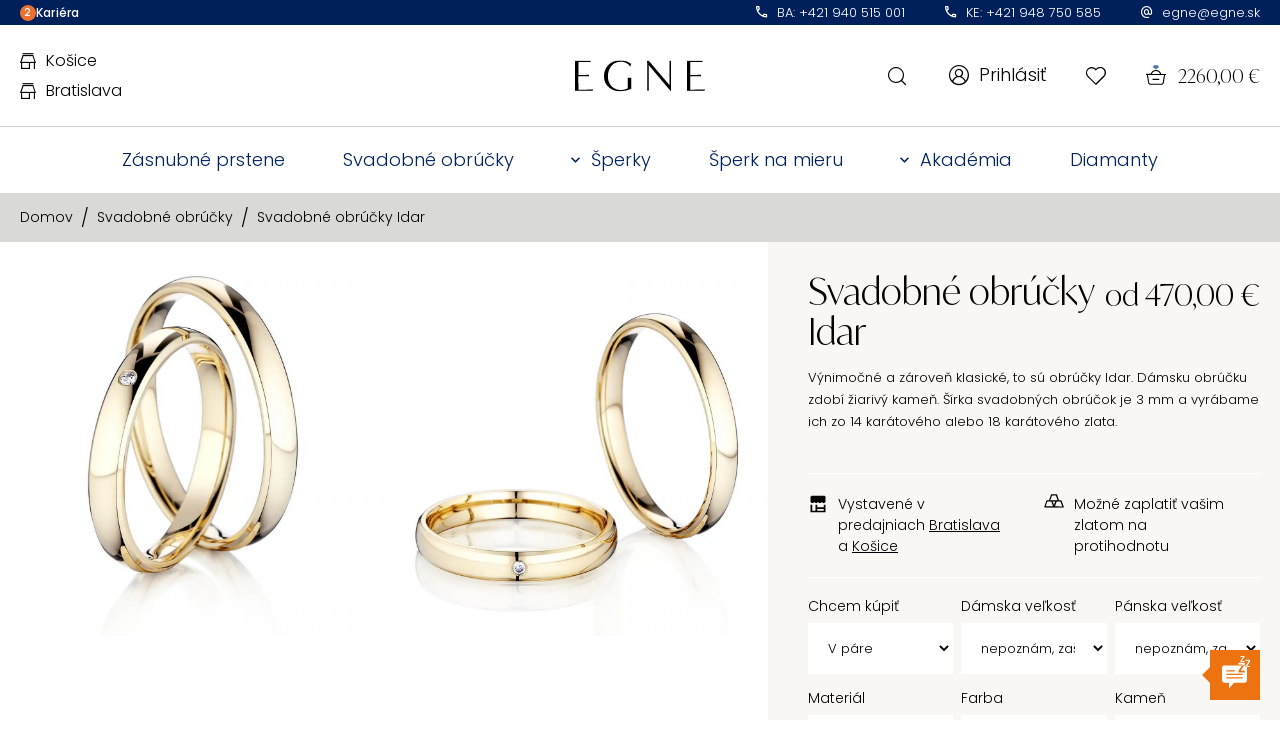

--- FILE ---
content_type: text/html; charset=UTF-8
request_url: https://www.egne.sk/produkt/svadobne-obrucky-idar/
body_size: 78939
content:
<!DOCTYPE html>
<html lang="sk-SK">

<head>
  <meta charset="UTF-8">
  <title>
    Svadobné obrúčky Idar - EGNE  </title>
<link data-rocket-prefetch href="https://connect.facebook.net" rel="dns-prefetch">
<link data-rocket-prefetch href="https://trck.egne.sk" rel="dns-prefetch">
<link data-rocket-prefetch href="https://www.gstatic.com" rel="dns-prefetch">
<link data-rocket-prefetch href="https://www.google.com" rel="dns-prefetch">
<link data-rocket-prefetch href="https://cdn.foxentry.cz" rel="dns-prefetch">
<link data-rocket-prefetch href="https://www.googletagmanager.com" rel="dns-prefetch">
<link data-rocket-prefetch href="https://static-tracking.klaviyo.com" rel="dns-prefetch">
<link data-rocket-prefetch href="https://static.klaviyo.com" rel="dns-prefetch">
<link data-rocket-prefetch href="https://maps.googleapis.com" rel="dns-prefetch">
<link data-rocket-prefetch href="https://capi-automation.s3.us-east-2.amazonaws.com" rel="dns-prefetch">
<link data-rocket-prefetch href="https://api.foxentry.cz" rel="dns-prefetch">
<link data-rocket-prefetch href="https://cdn.rawgit.com" rel="dns-prefetch">
<link data-rocket-prefetch href="https://egne.ladesk.com" rel="dns-prefetch">
<link data-rocket-prefetch href="https://2.ec1.vbus.apps.ladesk.com" rel="dns-prefetch">
<link crossorigin data-rocket-preload as="font" href="https://fonts.gstatic.com/s/poppins/v24/pxiByp8kv8JHgFVrLDz8Z1JlFc-K.woff2" rel="preload">
<link crossorigin data-rocket-preload as="font" href="https://www.egne.sk/wp-content/themes/egne/fonts/IvyMode-Light.ttf" rel="preload">
<link crossorigin data-rocket-preload as="font" href="https://www.egne.sk/wp-content/plugins/elementor/assets/lib/font-awesome/webfonts/fa-regular-400.woff2" rel="preload"><link rel="preload" data-rocket-preload as="image" href="https://www.egne.sk/wp-content/uploads/2022/03/P_40__081-1200x1200.jpg.webp" imagesrcset="https://www.egne.sk/wp-content/uploads/2022/03/P_40__081-1200x1200.jpg.webp 1200w,https://www.egne.sk/wp-content/uploads/2022/03/P_40__081-300x300.jpg.webp 300w,https://www.egne.sk/wp-content/uploads/2022/03/P_40__081-100x100.jpg.webp 100w,https://www.egne.sk/wp-content/uploads/2022/03/P_40__081-600x600.jpg.webp 600w,https://www.egne.sk/wp-content/uploads/2022/03/P_40__081-1024x1024.jpg.webp 1024w,https://www.egne.sk/wp-content/uploads/2022/03/P_40__081-150x150.jpg.webp 150w,https://www.egne.sk/wp-content/uploads/2022/03/P_40__081-768x768.jpg.webp 768w,https://www.egne.sk/wp-content/uploads/2022/03/P_40__081-1536x1536.jpg.webp 1536w,https://www.egne.sk/wp-content/uploads/2022/03/P_40__081-480x480.jpg.webp 480w,https://www.egne.sk/wp-content/uploads/2022/03/P_40__081-992x992.jpg.webp 992w,https://www.egne.sk/wp-content/uploads/2022/03/P_40__081.jpg.webp 1600w" imagesizes="(max-width: 1200px) 100vw, 1200px" fetchpriority="high">
  <meta name="viewport" content="width=device-width, initial-scale=1.0">
  <meta name="author" content="H24">
  
  <link rel="icon" href="https://www.egne.sk/wp-content/uploads/2025/04/egne-favicon-512x512-1-100x100.png" sizes="32x32" />
<link rel="icon" href="https://www.egne.sk/wp-content/uploads/2025/04/egne-favicon-512x512-1-300x300.png" sizes="192x192" />
<link rel="apple-touch-icon" href="https://www.egne.sk/wp-content/uploads/2025/04/egne-favicon-512x512-1-300x300.png" />
<meta name="msapplication-TileImage" content="https://www.egne.sk/wp-content/uploads/2025/04/egne-favicon-512x512-1-300x300.png" />

  <script src="https://www.egne.sk/wp-content/themes/egne/js/vendors/modernizr.js"></script>
  <script src="https://www.google.com/recaptcha/api.js?render=6LcD0mccAAAAAJ-YIjACx681EwSkl7kjYkeAbH_m"></script>
  <script>
    grecaptcha.ready(function() {
      grecaptcha.execute('6LcD0mccAAAAAJ-YIjACx681EwSkl7kjYkeAbH_m', {
          action: 'contact'
        })
        .then(function(token) {
          var elements = document.getElementsByClassName('g-recaptcha');
          for (var i = 0; i < elements.length; ++i) {
            elements[i].value = token;
          }
        });
    });
  </script>
  <script>
    var isSafari = /^((?!chrome|android).)*safari/i.test(navigator.userAgent);
    if (isSafari) {
      document.documentElement.classList.add('is-safari');
    }
  </script>

  <!-- Foxentry start -->
  <script type="text/javascript" async>
    var Foxentry;
    (function() {
      var e = document.querySelector("script"),
        s = document.createElement('script');
      s.setAttribute('type', 'text/javascript');
      s.setAttribute('async', 'true');
      s.setAttribute('src', 'https://cdn.foxentry.cz/lib');
      e.parentNode.appendChild(s);
      s.onload = function() {
        Foxentry = new FoxentryBase('NCXBcie3pz');
      }
    })();
  </script>
  <!-- Foxentry end -->

  				<script>document.documentElement.className = document.documentElement.className + ' yes-js js_active js'</script>
				<meta name='robots' content='index, follow, max-image-preview:large, max-snippet:-1, max-video-preview:-1' />

<!-- Google Tag Manager for WordPress by gtm4wp.com -->
<script data-cfasync="false" data-pagespeed-no-defer>
	var gtm4wp_datalayer_name = "dataLayer";
	var dataLayer = dataLayer || [];
	const gtm4wp_use_sku_instead = 0;
	const gtm4wp_currency = 'EUR';
	const gtm4wp_product_per_impression = 10;
	const gtm4wp_clear_ecommerce = false;
	const gtm4wp_datalayer_max_timeout = 2000;
</script>
<!-- End Google Tag Manager for WordPress by gtm4wp.com -->
	<!-- This site is optimized with the Yoast SEO Premium plugin v26.7 (Yoast SEO v26.7) - https://yoast.com/wordpress/plugins/seo/ -->
	<link rel="canonical" href="https://www.egne.sk/produkt/svadobne-obrucky-idar/" />
	<meta property="og:locale" content="sk_SK" />
	<meta property="og:type" content="article" />
	<meta property="og:title" content="Svadobné obrúčky Idar - EGNE" />
	<meta property="og:description" content="Výnimočné a zároveň klasické, to sú obrúčky Idar. Dámsku obrúčku zdobí žiarivý kameň. Šírka svadobných obrúčok je 3 mm a vyrábame ich zo 14 karátového alebo 18 karátového zlata." />
	<meta property="og:url" content="https://www.egne.sk/produkt/svadobne-obrucky-idar/" />
	<meta property="og:site_name" content="EGNE" />
	<meta property="article:publisher" content="https://www.facebook.com/egnesk" />
	<meta property="article:modified_time" content="2025-10-30T10:54:54+00:00" />
	<meta property="og:image" content="https://www.egne.sk/wp-content/uploads/2022/03/P_40__081.jpg" />
	<meta property="og:image:width" content="1600" />
	<meta property="og:image:height" content="1600" />
	<meta property="og:image:type" content="image/jpeg" />
	<meta name="twitter:card" content="summary_large_image" />
	<meta name="twitter:label1" content="Predpokladaný čas čítania" />
	<meta name="twitter:data1" content="1 minúta" />
	<script type="application/ld+json" class="yoast-schema-graph">{"@context":"https://schema.org","@graph":[{"@type":"WebPage","@id":"https://www.egne.sk/produkt/svadobne-obrucky-idar/","url":"https://www.egne.sk/produkt/svadobne-obrucky-idar/","name":"Svadobné obrúčky Idar - EGNE","isPartOf":{"@id":"https://www.egne.sk/#website"},"primaryImageOfPage":{"@id":"https://www.egne.sk/produkt/svadobne-obrucky-idar/#primaryimage"},"image":{"@id":"https://www.egne.sk/produkt/svadobne-obrucky-idar/#primaryimage"},"thumbnailUrl":"https://www.egne.sk/wp-content/uploads/2022/03/P_40__081.jpg","datePublished":"2022-03-25T13:35:31+00:00","dateModified":"2025-10-30T10:54:54+00:00","breadcrumb":{"@id":"https://www.egne.sk/produkt/svadobne-obrucky-idar/#breadcrumb"},"inLanguage":"sk-SK","potentialAction":[{"@type":"ReadAction","target":["https://www.egne.sk/produkt/svadobne-obrucky-idar/"]}]},{"@type":"ImageObject","inLanguage":"sk-SK","@id":"https://www.egne.sk/produkt/svadobne-obrucky-idar/#primaryimage","url":"https://www.egne.sk/wp-content/uploads/2022/03/P_40__081.jpg","contentUrl":"https://www.egne.sk/wp-content/uploads/2022/03/P_40__081.jpg","width":1600,"height":1600},{"@type":"BreadcrumbList","@id":"https://www.egne.sk/produkt/svadobne-obrucky-idar/#breadcrumb","itemListElement":[{"@type":"ListItem","position":1,"name":"Obchod","item":"https://www.egne.sk/obchod/"},{"@type":"ListItem","position":2,"name":"Svadobné obrúčky Idar"}]},{"@type":"WebSite","@id":"https://www.egne.sk/#website","url":"https://www.egne.sk/","name":"EGNE","description":"Doživotná záruka - kvalitu nesľubujeme, stojíme si za ňou. Každý model dokážeme prispôsobiť Vašim požiadavkam. Vysokokvalitné materiály. Certifikát pravosti. Ručná výroba. Nadštandardná záruka. 30 rokov tradície.","publisher":{"@id":"https://www.egne.sk/#organization"},"potentialAction":[{"@type":"SearchAction","target":{"@type":"EntryPoint","urlTemplate":"https://www.egne.sk/?s={search_term_string}"},"query-input":{"@type":"PropertyValueSpecification","valueRequired":true,"valueName":"search_term_string"}}],"inLanguage":"sk-SK"},{"@type":"Organization","@id":"https://www.egne.sk/#organization","name":"Zlatníctvo EGNE","alternateName":"EGNE","url":"https://www.egne.sk/","logo":{"@type":"ImageObject","inLanguage":"sk-SK","@id":"https://www.egne.sk/#/schema/logo/image/","url":"https://www.egne.sk/wp-content/uploads/2022/10/egne-white-320x132-1.png","contentUrl":"https://www.egne.sk/wp-content/uploads/2022/10/egne-white-320x132-1.png","width":640,"height":264,"caption":"Zlatníctvo EGNE"},"image":{"@id":"https://www.egne.sk/#/schema/logo/image/"},"sameAs":["https://www.facebook.com/egnesk"],"description":"Sme inovatívni zlatníci s 30 ročnou tradíciou.","email":"info@egne.sk","telephone":"+421948750585","legalName":"EGNE s.r.o.","vatID":"SK2120874910","taxID":"2120874910","numberOfEmployees":{"@type":"QuantitativeValue","minValue":"11","maxValue":"50"}}]}</script>
	<!-- / Yoast SEO Premium plugin. -->


<link rel='dns-prefetch' href='//static.klaviyo.com' />
<link rel='dns-prefetch' href='//capi-automation.s3.us-east-2.amazonaws.com' />

<link rel="alternate" type="application/rss+xml" title="RSS kanál komentárov webu EGNE &raquo; ku článku Svadobné obrúčky Idar" href="https://www.egne.sk/produkt/svadobne-obrucky-idar/feed/" />
<link rel="alternate" title="oEmbed (JSON)" type="application/json+oembed" href="https://www.egne.sk/wp-json/oembed/1.0/embed?url=https%3A%2F%2Fwww.egne.sk%2Fprodukt%2Fsvadobne-obrucky-idar%2F" />
<link rel="alternate" title="oEmbed (XML)" type="text/xml+oembed" href="https://www.egne.sk/wp-json/oembed/1.0/embed?url=https%3A%2F%2Fwww.egne.sk%2Fprodukt%2Fsvadobne-obrucky-idar%2F&#038;format=xml" />
<style id='wp-img-auto-sizes-contain-inline-css' type='text/css'>
img:is([sizes=auto i],[sizes^="auto," i]){contain-intrinsic-size:3000px 1500px}
/*# sourceURL=wp-img-auto-sizes-contain-inline-css */
</style>
<link rel='stylesheet' id='sbi_styles-css' href='https://www.egne.sk/wp-content/cache/background-css/1/www.egne.sk/wp-content/plugins/instagram-feed-pro/css/sbi-styles.min.css?ver=6.9.0&wpr_t=1769105389' type='text/css' media='all' />
<style id='wp-emoji-styles-inline-css' type='text/css'>

	img.wp-smiley, img.emoji {
		display: inline !important;
		border: none !important;
		box-shadow: none !important;
		height: 1em !important;
		width: 1em !important;
		margin: 0 0.07em !important;
		vertical-align: -0.1em !important;
		background: none !important;
		padding: 0 !important;
	}
/*# sourceURL=wp-emoji-styles-inline-css */
</style>
<style id='classic-theme-styles-inline-css' type='text/css'>
/*! This file is auto-generated */
.wp-block-button__link{color:#fff;background-color:#32373c;border-radius:9999px;box-shadow:none;text-decoration:none;padding:calc(.667em + 2px) calc(1.333em + 2px);font-size:1.125em}.wp-block-file__button{background:#32373c;color:#fff;text-decoration:none}
/*# sourceURL=/wp-includes/css/classic-themes.min.css */
</style>
<style id='safe-svg-svg-icon-style-inline-css' type='text/css'>
.safe-svg-cover{text-align:center}.safe-svg-cover .safe-svg-inside{display:inline-block;max-width:100%}.safe-svg-cover svg{fill:currentColor;height:100%;max-height:100%;max-width:100%;width:100%}

/*# sourceURL=https://www.egne.sk/wp-content/plugins/safe-svg/dist/safe-svg-block-frontend.css */
</style>
<link data-minify="1" rel='stylesheet' id='jquery-selectBox-css' href='https://www.egne.sk/wp-content/cache/background-css/1/www.egne.sk/wp-content/cache/min/1/wp-content/plugins/yith-woocommerce-wishlist/assets/css/jquery.selectBox.css?ver=1769010901&wpr_t=1769105389' type='text/css' media='all' />
<link data-minify="1" rel='stylesheet' id='yith-wcwl-font-awesome-css' href='https://www.egne.sk/wp-content/cache/min/1/wp-content/plugins/yith-woocommerce-wishlist/assets/css/font-awesome.css?ver=1769010901' type='text/css' media='all' />
<link data-minify="1" rel='stylesheet' id='woocommerce_prettyPhoto_css-css' href='https://www.egne.sk/wp-content/cache/background-css/1/www.egne.sk/wp-content/cache/min/1/wp-content/plugins/woocommerce/assets/css/prettyPhoto.css?ver=1769010901&wpr_t=1769105389' type='text/css' media='all' />
<link data-minify="1" rel='stylesheet' id='yith-wcwl-main-css' href='https://www.egne.sk/wp-content/cache/background-css/1/www.egne.sk/wp-content/cache/min/1/wp-content/plugins/yith-woocommerce-wishlist/assets/css/style.css?ver=1769010901&wpr_t=1769105389' type='text/css' media='all' />
<style id='global-styles-inline-css' type='text/css'>
:root{--wp--preset--aspect-ratio--square: 1;--wp--preset--aspect-ratio--4-3: 4/3;--wp--preset--aspect-ratio--3-4: 3/4;--wp--preset--aspect-ratio--3-2: 3/2;--wp--preset--aspect-ratio--2-3: 2/3;--wp--preset--aspect-ratio--16-9: 16/9;--wp--preset--aspect-ratio--9-16: 9/16;--wp--preset--color--black: #000000;--wp--preset--color--cyan-bluish-gray: #abb8c3;--wp--preset--color--white: #ffffff;--wp--preset--color--pale-pink: #f78da7;--wp--preset--color--vivid-red: #cf2e2e;--wp--preset--color--luminous-vivid-orange: #ff6900;--wp--preset--color--luminous-vivid-amber: #fcb900;--wp--preset--color--light-green-cyan: #7bdcb5;--wp--preset--color--vivid-green-cyan: #00d084;--wp--preset--color--pale-cyan-blue: #8ed1fc;--wp--preset--color--vivid-cyan-blue: #0693e3;--wp--preset--color--vivid-purple: #9b51e0;--wp--preset--gradient--vivid-cyan-blue-to-vivid-purple: linear-gradient(135deg,rgb(6,147,227) 0%,rgb(155,81,224) 100%);--wp--preset--gradient--light-green-cyan-to-vivid-green-cyan: linear-gradient(135deg,rgb(122,220,180) 0%,rgb(0,208,130) 100%);--wp--preset--gradient--luminous-vivid-amber-to-luminous-vivid-orange: linear-gradient(135deg,rgb(252,185,0) 0%,rgb(255,105,0) 100%);--wp--preset--gradient--luminous-vivid-orange-to-vivid-red: linear-gradient(135deg,rgb(255,105,0) 0%,rgb(207,46,46) 100%);--wp--preset--gradient--very-light-gray-to-cyan-bluish-gray: linear-gradient(135deg,rgb(238,238,238) 0%,rgb(169,184,195) 100%);--wp--preset--gradient--cool-to-warm-spectrum: linear-gradient(135deg,rgb(74,234,220) 0%,rgb(151,120,209) 20%,rgb(207,42,186) 40%,rgb(238,44,130) 60%,rgb(251,105,98) 80%,rgb(254,248,76) 100%);--wp--preset--gradient--blush-light-purple: linear-gradient(135deg,rgb(255,206,236) 0%,rgb(152,150,240) 100%);--wp--preset--gradient--blush-bordeaux: linear-gradient(135deg,rgb(254,205,165) 0%,rgb(254,45,45) 50%,rgb(107,0,62) 100%);--wp--preset--gradient--luminous-dusk: linear-gradient(135deg,rgb(255,203,112) 0%,rgb(199,81,192) 50%,rgb(65,88,208) 100%);--wp--preset--gradient--pale-ocean: linear-gradient(135deg,rgb(255,245,203) 0%,rgb(182,227,212) 50%,rgb(51,167,181) 100%);--wp--preset--gradient--electric-grass: linear-gradient(135deg,rgb(202,248,128) 0%,rgb(113,206,126) 100%);--wp--preset--gradient--midnight: linear-gradient(135deg,rgb(2,3,129) 0%,rgb(40,116,252) 100%);--wp--preset--font-size--small: 13px;--wp--preset--font-size--medium: 20px;--wp--preset--font-size--large: 36px;--wp--preset--font-size--x-large: 42px;--wp--preset--spacing--20: 0.44rem;--wp--preset--spacing--30: 0.67rem;--wp--preset--spacing--40: 1rem;--wp--preset--spacing--50: 1.5rem;--wp--preset--spacing--60: 2.25rem;--wp--preset--spacing--70: 3.38rem;--wp--preset--spacing--80: 5.06rem;--wp--preset--shadow--natural: 6px 6px 9px rgba(0, 0, 0, 0.2);--wp--preset--shadow--deep: 12px 12px 50px rgba(0, 0, 0, 0.4);--wp--preset--shadow--sharp: 6px 6px 0px rgba(0, 0, 0, 0.2);--wp--preset--shadow--outlined: 6px 6px 0px -3px rgb(255, 255, 255), 6px 6px rgb(0, 0, 0);--wp--preset--shadow--crisp: 6px 6px 0px rgb(0, 0, 0);}:where(.is-layout-flex){gap: 0.5em;}:where(.is-layout-grid){gap: 0.5em;}body .is-layout-flex{display: flex;}.is-layout-flex{flex-wrap: wrap;align-items: center;}.is-layout-flex > :is(*, div){margin: 0;}body .is-layout-grid{display: grid;}.is-layout-grid > :is(*, div){margin: 0;}:where(.wp-block-columns.is-layout-flex){gap: 2em;}:where(.wp-block-columns.is-layout-grid){gap: 2em;}:where(.wp-block-post-template.is-layout-flex){gap: 1.25em;}:where(.wp-block-post-template.is-layout-grid){gap: 1.25em;}.has-black-color{color: var(--wp--preset--color--black) !important;}.has-cyan-bluish-gray-color{color: var(--wp--preset--color--cyan-bluish-gray) !important;}.has-white-color{color: var(--wp--preset--color--white) !important;}.has-pale-pink-color{color: var(--wp--preset--color--pale-pink) !important;}.has-vivid-red-color{color: var(--wp--preset--color--vivid-red) !important;}.has-luminous-vivid-orange-color{color: var(--wp--preset--color--luminous-vivid-orange) !important;}.has-luminous-vivid-amber-color{color: var(--wp--preset--color--luminous-vivid-amber) !important;}.has-light-green-cyan-color{color: var(--wp--preset--color--light-green-cyan) !important;}.has-vivid-green-cyan-color{color: var(--wp--preset--color--vivid-green-cyan) !important;}.has-pale-cyan-blue-color{color: var(--wp--preset--color--pale-cyan-blue) !important;}.has-vivid-cyan-blue-color{color: var(--wp--preset--color--vivid-cyan-blue) !important;}.has-vivid-purple-color{color: var(--wp--preset--color--vivid-purple) !important;}.has-black-background-color{background-color: var(--wp--preset--color--black) !important;}.has-cyan-bluish-gray-background-color{background-color: var(--wp--preset--color--cyan-bluish-gray) !important;}.has-white-background-color{background-color: var(--wp--preset--color--white) !important;}.has-pale-pink-background-color{background-color: var(--wp--preset--color--pale-pink) !important;}.has-vivid-red-background-color{background-color: var(--wp--preset--color--vivid-red) !important;}.has-luminous-vivid-orange-background-color{background-color: var(--wp--preset--color--luminous-vivid-orange) !important;}.has-luminous-vivid-amber-background-color{background-color: var(--wp--preset--color--luminous-vivid-amber) !important;}.has-light-green-cyan-background-color{background-color: var(--wp--preset--color--light-green-cyan) !important;}.has-vivid-green-cyan-background-color{background-color: var(--wp--preset--color--vivid-green-cyan) !important;}.has-pale-cyan-blue-background-color{background-color: var(--wp--preset--color--pale-cyan-blue) !important;}.has-vivid-cyan-blue-background-color{background-color: var(--wp--preset--color--vivid-cyan-blue) !important;}.has-vivid-purple-background-color{background-color: var(--wp--preset--color--vivid-purple) !important;}.has-black-border-color{border-color: var(--wp--preset--color--black) !important;}.has-cyan-bluish-gray-border-color{border-color: var(--wp--preset--color--cyan-bluish-gray) !important;}.has-white-border-color{border-color: var(--wp--preset--color--white) !important;}.has-pale-pink-border-color{border-color: var(--wp--preset--color--pale-pink) !important;}.has-vivid-red-border-color{border-color: var(--wp--preset--color--vivid-red) !important;}.has-luminous-vivid-orange-border-color{border-color: var(--wp--preset--color--luminous-vivid-orange) !important;}.has-luminous-vivid-amber-border-color{border-color: var(--wp--preset--color--luminous-vivid-amber) !important;}.has-light-green-cyan-border-color{border-color: var(--wp--preset--color--light-green-cyan) !important;}.has-vivid-green-cyan-border-color{border-color: var(--wp--preset--color--vivid-green-cyan) !important;}.has-pale-cyan-blue-border-color{border-color: var(--wp--preset--color--pale-cyan-blue) !important;}.has-vivid-cyan-blue-border-color{border-color: var(--wp--preset--color--vivid-cyan-blue) !important;}.has-vivid-purple-border-color{border-color: var(--wp--preset--color--vivid-purple) !important;}.has-vivid-cyan-blue-to-vivid-purple-gradient-background{background: var(--wp--preset--gradient--vivid-cyan-blue-to-vivid-purple) !important;}.has-light-green-cyan-to-vivid-green-cyan-gradient-background{background: var(--wp--preset--gradient--light-green-cyan-to-vivid-green-cyan) !important;}.has-luminous-vivid-amber-to-luminous-vivid-orange-gradient-background{background: var(--wp--preset--gradient--luminous-vivid-amber-to-luminous-vivid-orange) !important;}.has-luminous-vivid-orange-to-vivid-red-gradient-background{background: var(--wp--preset--gradient--luminous-vivid-orange-to-vivid-red) !important;}.has-very-light-gray-to-cyan-bluish-gray-gradient-background{background: var(--wp--preset--gradient--very-light-gray-to-cyan-bluish-gray) !important;}.has-cool-to-warm-spectrum-gradient-background{background: var(--wp--preset--gradient--cool-to-warm-spectrum) !important;}.has-blush-light-purple-gradient-background{background: var(--wp--preset--gradient--blush-light-purple) !important;}.has-blush-bordeaux-gradient-background{background: var(--wp--preset--gradient--blush-bordeaux) !important;}.has-luminous-dusk-gradient-background{background: var(--wp--preset--gradient--luminous-dusk) !important;}.has-pale-ocean-gradient-background{background: var(--wp--preset--gradient--pale-ocean) !important;}.has-electric-grass-gradient-background{background: var(--wp--preset--gradient--electric-grass) !important;}.has-midnight-gradient-background{background: var(--wp--preset--gradient--midnight) !important;}.has-small-font-size{font-size: var(--wp--preset--font-size--small) !important;}.has-medium-font-size{font-size: var(--wp--preset--font-size--medium) !important;}.has-large-font-size{font-size: var(--wp--preset--font-size--large) !important;}.has-x-large-font-size{font-size: var(--wp--preset--font-size--x-large) !important;}
:where(.wp-block-post-template.is-layout-flex){gap: 1.25em;}:where(.wp-block-post-template.is-layout-grid){gap: 1.25em;}
:where(.wp-block-term-template.is-layout-flex){gap: 1.25em;}:where(.wp-block-term-template.is-layout-grid){gap: 1.25em;}
:where(.wp-block-columns.is-layout-flex){gap: 2em;}:where(.wp-block-columns.is-layout-grid){gap: 2em;}
:root :where(.wp-block-pullquote){font-size: 1.5em;line-height: 1.6;}
/*# sourceURL=global-styles-inline-css */
</style>
<link data-minify="1" rel='stylesheet' id='woocommerce-layout-css' href='https://www.egne.sk/wp-content/cache/min/1/wp-content/plugins/woocommerce/assets/css/woocommerce-layout.css?ver=1769010901' type='text/css' media='all' />
<link data-minify="1" rel='stylesheet' id='woocommerce-smallscreen-css' href='https://www.egne.sk/wp-content/cache/min/1/wp-content/plugins/woocommerce/assets/css/woocommerce-smallscreen.css?ver=1769010901' type='text/css' media='only screen and (max-width: 768px)' />
<link data-minify="1" rel='stylesheet' id='woocommerce-general-css' href='https://www.egne.sk/wp-content/cache/background-css/1/www.egne.sk/wp-content/cache/min/1/wp-content/plugins/woocommerce/assets/css/woocommerce.css?ver=1769010901&wpr_t=1769105389' type='text/css' media='all' />
<style id='woocommerce-inline-inline-css' type='text/css'>
.woocommerce form .form-row .required { visibility: visible; }
/*# sourceURL=woocommerce-inline-inline-css */
</style>
<link rel='stylesheet' id='cmplz-general-css' href='https://www.egne.sk/wp-content/plugins/complianz-gdpr-premium/assets/css/cookieblocker.min.css?ver=1765552563' type='text/css' media='all' />
<link data-minify="1" rel='stylesheet' id='screen-css' href='https://www.egne.sk/wp-content/cache/background-css/1/www.egne.sk/wp-content/cache/min/1/wp-content/themes/egne/css/screen.css?ver=1769010901&wpr_t=1769105389' type='text/css' media='all' />
<link data-minify="1" rel='stylesheet' id='egne_style-css' href='https://www.egne.sk/wp-content/cache/background-css/1/www.egne.sk/wp-content/cache/min/1/wp-content/plugins/egne-stones/css/egne_style.css?ver=1769010901&wpr_t=1769105389' type='text/css' media='all' />
<link data-minify="1" rel='stylesheet' id='stones-css' href='https://www.egne.sk/wp-content/cache/background-css/1/www.egne.sk/wp-content/cache/min/1/wp-content/themes/egne/css/stones.css?ver=1769010901&wpr_t=1769105389' type='text/css' media='all' />
<link data-minify="1" rel='stylesheet' id='booking-css' href='https://www.egne.sk/wp-content/cache/min/1/wp-content/themes/egne/css/booking.css?ver=1769010901' type='text/css' media='all' />
<link data-minify="1" rel='stylesheet' id='custom-css' href='https://www.egne.sk/wp-content/cache/min/1/wp-content/themes/egne/css/custom.css?ver=1769010901' type='text/css' media='all' />
<link rel='stylesheet' id='e-animation-fadeIn-css' href='https://www.egne.sk/wp-content/plugins/elementor/assets/lib/animations/styles/fadeIn.min.css?ver=3.34.1' type='text/css' media='all' />
<link rel='stylesheet' id='elementor-frontend-css' href='https://www.egne.sk/wp-content/uploads/elementor/css/custom-frontend.min.css?ver=1767884542' type='text/css' media='all' />
<style id='elementor-frontend-inline-css' type='text/css'>
.elementor-kit-179{--e-global-color-primary:#6EC1E4;--e-global-color-secondary:#54595F;--e-global-color-text:#7A7A7A;--e-global-color-accent:#61CE70;--e-global-color-7f60b81:#FAD1B4;--e-global-color-49608fc:#5B6171;--e-global-color-6dd8c2b:#025C4F;--e-global-color-9cf0517:#73ABFB;--e-global-color-ced4dc7:#163261;--e-global-color-5d9a737:#F6F2F1;--e-global-color-3540430:#EDFCFC;--e-global-typography-primary-font-family:"Roboto";--e-global-typography-primary-font-weight:600;--e-global-typography-secondary-font-family:"Roboto Slab";--e-global-typography-secondary-font-weight:400;--e-global-typography-text-font-family:"Roboto";--e-global-typography-text-font-weight:400;--e-global-typography-accent-font-family:"Roboto";--e-global-typography-accent-font-weight:500;}.elementor-kit-179 e-page-transition{background-color:#FFBC7D;}.elementor-section.elementor-section-boxed > .elementor-container{max-width:1200px;}.e-con{--container-max-width:1200px;}.elementor-widget:not(:last-child){margin-block-end:20px;}.elementor-element{--widgets-spacing:20px 20px;--widgets-spacing-row:20px;--widgets-spacing-column:20px;}{}h1.entry-title{display:var(--page-title-display);}@media(max-width:1140px){.elementor-section.elementor-section-boxed > .elementor-container{max-width:1140px;}.e-con{--container-max-width:1140px;}}@media(max-width:767px){.elementor-section.elementor-section-boxed > .elementor-container{max-width:670px;}.e-con{--container-max-width:670px;}}
.elementor-45540 .elementor-element.elementor-element-4694565a{--display:flex;--min-height:800px;--flex-direction:column;--container-widget-width:100%;--container-widget-height:initial;--container-widget-flex-grow:0;--container-widget-align-self:initial;--flex-wrap-mobile:wrap;}.elementor-45540 .elementor-element.elementor-element-3052255{--display:flex;}#elementor-popup-modal-45540 .dialog-widget-content{animation-duration:1s;background-color:#FFFFFF;background-image:var(--wpr-bg-fb4eb378-e3d7-406d-b54d-03e412c4959f);background-position:center center;background-repeat:no-repeat;background-size:cover;border-radius:0px 0px 0px 0px;box-shadow:0px 0px 50px 15px rgba(0, 0, 0, 0.15);}#elementor-popup-modal-45540{background-color:rgba(0, 0, 0, 0.75);justify-content:center;align-items:center;pointer-events:all;}#elementor-popup-modal-45540 .dialog-message{width:1200px;height:auto;}#elementor-popup-modal-45540 .dialog-close-button{display:flex;top:25px;font-size:20px;}body:not(.rtl) #elementor-popup-modal-45540 .dialog-close-button{right:25px;}body.rtl #elementor-popup-modal-45540 .dialog-close-button{left:25px;}#elementor-popup-modal-45540 .dialog-close-button i{color:var( --e-global-color-ced4dc7 );}#elementor-popup-modal-45540 .dialog-close-button svg{fill:var( --e-global-color-ced4dc7 );}#elementor-popup-modal-45540 .dialog-close-button:hover i{color:#444444;}@media(max-width:1140px){#elementor-popup-modal-45540 .dialog-message{width:715px;}#elementor-popup-modal-45540 .dialog-close-button{top:35px;}body:not(.rtl) #elementor-popup-modal-45540 .dialog-close-button{right:35px;}body.rtl #elementor-popup-modal-45540 .dialog-close-button{left:35px;}}@media(max-width:767px){#elementor-popup-modal-45540{align-items:center;}#elementor-popup-modal-45540 .dialog-close-button{top:30px;}body:not(.rtl) #elementor-popup-modal-45540 .dialog-close-button{right:30px;}body.rtl #elementor-popup-modal-45540 .dialog-close-button{left:30px;}}
.elementor-45345 .elementor-element.elementor-element-29b256d{--display:flex;--min-height:800px;--flex-direction:column;--container-widget-width:100%;--container-widget-height:initial;--container-widget-flex-grow:0;--container-widget-align-self:initial;--flex-wrap-mobile:wrap;}.elementor-45345 .elementor-element.elementor-element-219557c{--display:flex;}#elementor-popup-modal-45345 .dialog-widget-content{animation-duration:1s;background-color:#FFFFFF;background-image:var(--wpr-bg-b2d4f3a0-fae3-4efb-9913-ba51af82f458);background-position:center center;background-repeat:no-repeat;background-size:cover;border-radius:0px 0px 0px 0px;box-shadow:0px 0px 50px 15px rgba(0, 0, 0, 0.15);}#elementor-popup-modal-45345{background-color:rgba(0, 0, 0, 0.75);justify-content:center;align-items:center;pointer-events:all;}#elementor-popup-modal-45345 .dialog-message{width:1200px;height:auto;}#elementor-popup-modal-45345 .dialog-close-button{display:flex;top:25px;font-size:20px;}body:not(.rtl) #elementor-popup-modal-45345 .dialog-close-button{right:25px;}body.rtl #elementor-popup-modal-45345 .dialog-close-button{left:25px;}#elementor-popup-modal-45345 .dialog-close-button i{color:var( --e-global-color-ced4dc7 );}#elementor-popup-modal-45345 .dialog-close-button svg{fill:var( --e-global-color-ced4dc7 );}#elementor-popup-modal-45345 .dialog-close-button:hover i{color:#444444;}@media(max-width:1140px){#elementor-popup-modal-45345 .dialog-message{width:715px;}#elementor-popup-modal-45345 .dialog-close-button{top:35px;}body:not(.rtl) #elementor-popup-modal-45345 .dialog-close-button{right:35px;}body.rtl #elementor-popup-modal-45345 .dialog-close-button{left:35px;}}@media(max-width:767px){#elementor-popup-modal-45345{align-items:center;}#elementor-popup-modal-45345 .dialog-close-button{top:30px;}body:not(.rtl) #elementor-popup-modal-45345 .dialog-close-button{right:30px;}body.rtl #elementor-popup-modal-45345 .dialog-close-button{left:30px;}}
.elementor-68276 .elementor-element.elementor-element-787886e8 > .elementor-container > .elementor-column > .elementor-widget-wrap{align-content:center;align-items:center;}.elementor-68276 .elementor-element.elementor-element-787886e8{overflow:hidden;margin-top:0px;margin-bottom:0px;}.elementor-68276 .elementor-element.elementor-element-5b8ff719:not(.elementor-motion-effects-element-type-background) > .elementor-widget-wrap, .elementor-68276 .elementor-element.elementor-element-5b8ff719 > .elementor-widget-wrap > .elementor-motion-effects-container > .elementor-motion-effects-layer{background-color:#F9F7F3;}.elementor-bc-flex-widget .elementor-68276 .elementor-element.elementor-element-5b8ff719.elementor-column .elementor-widget-wrap{align-items:center;}.elementor-68276 .elementor-element.elementor-element-5b8ff719.elementor-column.elementor-element[data-element_type="column"] > .elementor-widget-wrap.elementor-element-populated{align-content:center;align-items:center;}.elementor-68276 .elementor-element.elementor-element-5b8ff719.elementor-column > .elementor-widget-wrap{justify-content:center;}.elementor-68276 .elementor-element.elementor-element-5b8ff719 > .elementor-widget-wrap > .elementor-widget:not(.elementor-widget__width-auto):not(.elementor-widget__width-initial):not(:last-child):not(.elementor-absolute){margin-block-end:0px;}.elementor-68276 .elementor-element.elementor-element-5b8ff719 > .elementor-element-populated{transition:background 0.3s, border 0.3s, border-radius 0.3s, box-shadow 0.3s;padding:6rem 6rem 6rem 6rem;}.elementor-68276 .elementor-element.elementor-element-5b8ff719 > .elementor-element-populated > .elementor-background-overlay{transition:background 0.3s, border-radius 0.3s, opacity 0.3s;}.elementor-68276 .elementor-element.elementor-element-51bd60bd > .elementor-widget-container{margin:0px 0px 39px 0px;}.elementor-68276 .elementor-element.elementor-element-51bd60bd{text-align:center;}.elementor-68276 .elementor-element.elementor-element-51bd60bd .elementor-heading-title{font-size:15px;font-weight:400;line-height:23px;color:#7E7676;}.elementor-68276 .elementor-element.elementor-element-22ef48c3.elementor-element{--align-self:center;--flex-grow:0;--flex-shrink:1;}.elementor-68276 .elementor-element.elementor-element-22ef48c3 .elementor-field-group{padding-right:calc( 8px/2 );padding-left:calc( 8px/2 );margin-bottom:12px;}.elementor-68276 .elementor-element.elementor-element-22ef48c3 .elementor-form-fields-wrapper{margin-left:calc( -8px/2 );margin-right:calc( -8px/2 );margin-bottom:-12px;}.elementor-68276 .elementor-element.elementor-element-22ef48c3 .elementor-field-group.recaptcha_v3-bottomleft, .elementor-68276 .elementor-element.elementor-element-22ef48c3 .elementor-field-group.recaptcha_v3-bottomright{margin-bottom:0;}body.rtl .elementor-68276 .elementor-element.elementor-element-22ef48c3 .elementor-labels-inline .elementor-field-group > label{padding-left:0px;}body:not(.rtl) .elementor-68276 .elementor-element.elementor-element-22ef48c3 .elementor-labels-inline .elementor-field-group > label{padding-right:0px;}body .elementor-68276 .elementor-element.elementor-element-22ef48c3 .elementor-labels-above .elementor-field-group > label{padding-bottom:0px;}.elementor-68276 .elementor-element.elementor-element-22ef48c3 .elementor-field-type-html{padding-bottom:0px;}.elementor-68276 .elementor-element.elementor-element-22ef48c3 .elementor-field-group .elementor-field{color:#0F0F0F;}.elementor-68276 .elementor-element.elementor-element-22ef48c3 .elementor-field-group .elementor-field, .elementor-68276 .elementor-element.elementor-element-22ef48c3 .elementor-field-subgroup label{font-size:15px;font-weight:normal;text-transform:none;font-style:normal;text-decoration:none;}.elementor-68276 .elementor-element.elementor-element-22ef48c3 .elementor-field-group .elementor-field:not(.elementor-select-wrapper){background-color:#FFFFFF;border-color:#E3E1E0;border-width:1px 1px 1px 1px;border-radius:0px 0px 0px 0px;}.elementor-68276 .elementor-element.elementor-element-22ef48c3 .elementor-field-group .elementor-select-wrapper select{background-color:#FFFFFF;border-color:#E3E1E0;border-width:1px 1px 1px 1px;border-radius:0px 0px 0px 0px;}.elementor-68276 .elementor-element.elementor-element-22ef48c3 .elementor-field-group .elementor-select-wrapper::before{color:#E3E1E0;}.elementor-68276 .elementor-element.elementor-element-22ef48c3 .elementor-button{font-weight:400;border-radius:0px 0px 0px 0px;}.elementor-68276 .elementor-element.elementor-element-22ef48c3 .e-form__buttons__wrapper__button-next{background-color:#660033;color:#FFFFFF;}.elementor-68276 .elementor-element.elementor-element-22ef48c3 .elementor-button[type="submit"]{background-color:#660033;color:#FFFFFF;}.elementor-68276 .elementor-element.elementor-element-22ef48c3 .elementor-button[type="submit"] svg *{fill:#FFFFFF;}.elementor-68276 .elementor-element.elementor-element-22ef48c3 .e-form__buttons__wrapper__button-previous{background-color:#E6EDF1;color:#1C1C1C;}.elementor-68276 .elementor-element.elementor-element-22ef48c3 .e-form__buttons__wrapper__button-next:hover{background-color:#222222;color:#ffffff;}.elementor-68276 .elementor-element.elementor-element-22ef48c3 .elementor-button[type="submit"]:hover{background-color:#222222;color:#ffffff;}.elementor-68276 .elementor-element.elementor-element-22ef48c3 .elementor-button[type="submit"]:hover svg *{fill:#ffffff;}.elementor-68276 .elementor-element.elementor-element-22ef48c3 .e-form__buttons__wrapper__button-previous:hover{background-color:#222222;color:#ffffff;}.elementor-68276 .elementor-element.elementor-element-22ef48c3 .elementor-message{font-family:"Raleway", Sans-serif;font-size:16px;font-weight:normal;text-transform:none;font-style:normal;text-decoration:none;line-height:1.2em;letter-spacing:0.2px;}.elementor-68276 .elementor-element.elementor-element-22ef48c3 .elementor-message.elementor-message-success{color:#36B451;}.elementor-68276 .elementor-element.elementor-element-22ef48c3 .elementor-message.elementor-message-danger{color:#D20E0E;}.elementor-68276 .elementor-element.elementor-element-22ef48c3 .elementor-message.elementor-help-inline{color:#D20E0E;}.elementor-68276 .elementor-element.elementor-element-22ef48c3{--e-form-steps-indicators-spacing:20px;--e-form-steps-indicator-padding:30px;--e-form-steps-indicator-inactive-secondary-color:#ffffff;--e-form-steps-indicator-active-secondary-color:#ffffff;--e-form-steps-divider-width:1px;--e-form-steps-divider-gap:10px;}.elementor-68276 .elementor-element.elementor-element-546d2c09 .elementor-button{background-color:rgba(255, 255, 255, 0);font-family:"Raleway", Sans-serif;font-size:15px;font-weight:normal;text-transform:none;font-style:normal;text-decoration:none;line-height:19px;letter-spacing:-0.09px;fill:#6E7373;color:#6E7373;padding:0px 0px 0px 0px;}.elementor-68276 .elementor-element.elementor-element-546d2c09 .elementor-button:hover, .elementor-68276 .elementor-element.elementor-element-546d2c09 .elementor-button:focus{background-color:rgba(255, 255, 255, 0);color:#000000;}.elementor-68276 .elementor-element.elementor-element-546d2c09 > .elementor-widget-container{margin:21px 0px 0px 0px;}.elementor-68276 .elementor-element.elementor-element-546d2c09 .elementor-button-content-wrapper{flex-direction:row;}.elementor-68276 .elementor-element.elementor-element-546d2c09 .elementor-button .elementor-button-content-wrapper{gap:10px;}.elementor-68276 .elementor-element.elementor-element-546d2c09 .elementor-button:hover svg, .elementor-68276 .elementor-element.elementor-element-546d2c09 .elementor-button:focus svg{fill:#000000;}#elementor-popup-modal-68276 .dialog-widget-content{animation-duration:1s;box-shadow:2px 8px 23px 3px rgba(0,0,0,0.2);}#elementor-popup-modal-68276{background-color:rgba(0,0,0,.8);justify-content:center;align-items:center;pointer-events:all;}#elementor-popup-modal-68276 .dialog-message{width:43vw;height:100%;align-items:center;}#elementor-popup-modal-68276 .dialog-close-button{display:flex;}@media(max-width:1140px){#elementor-popup-modal-68276 .dialog-message{width:100vw;}}@media(min-width:768px){.elementor-68276 .elementor-element.elementor-element-5b8ff719{width:100%;}}@media(max-width:767px){.elementor-bc-flex-widget .elementor-68276 .elementor-element.elementor-element-5b8ff719.elementor-column .elementor-widget-wrap{align-items:flex-start;}.elementor-68276 .elementor-element.elementor-element-5b8ff719.elementor-column.elementor-element[data-element_type="column"] > .elementor-widget-wrap.elementor-element-populated{align-content:flex-start;align-items:flex-start;}.elementor-68276 .elementor-element.elementor-element-5b8ff719 > .elementor-element-populated{padding:25px 25px 25px 25px;}.elementor-68276 .elementor-element.elementor-element-22ef48c3.elementor-element{--align-self:flex-start;}.elementor-68276 .elementor-element.elementor-element-22ef48c3 .elementor-field-group .elementor-field, .elementor-68276 .elementor-element.elementor-element-22ef48c3 .elementor-field-subgroup label{font-size:15px;line-height:17px;letter-spacing:-0.1px;}.elementor-68276 .elementor-element.elementor-element-546d2c09 > .elementor-widget-container{margin:30px 0px 0px 0px;}}/* Start custom CSS for form, class: .elementor-element-22ef48c3 */.elementor-68276 .elementor-element.elementor-element-22ef48c3 textarea {
    width: 100%;
    padding: var(--input-padding);
}/* End custom CSS */
.elementor-39805 .elementor-element.elementor-element-76bfcab9 > .elementor-container > .elementor-column > .elementor-widget-wrap{align-content:center;align-items:center;}.elementor-39805 .elementor-element.elementor-element-76bfcab9 > .elementor-container{min-height:100vh;}.elementor-39805 .elementor-element.elementor-element-76bfcab9{overflow:hidden;}.elementor-39805 .elementor-element.elementor-element-2fa15a0d:not(.elementor-motion-effects-element-type-background) > .elementor-widget-wrap, .elementor-39805 .elementor-element.elementor-element-2fa15a0d > .elementor-widget-wrap > .elementor-motion-effects-container > .elementor-motion-effects-layer{background-image:var(--wpr-bg-14183555-75bb-4c4a-9b0b-eedfc71f4ccd);background-position:center center;background-repeat:no-repeat;background-size:cover;}.elementor-39805 .elementor-element.elementor-element-2fa15a0d > .elementor-element-populated{transition:background 0.3s, border 0.3s, border-radius 0.3s, box-shadow 0.3s;}.elementor-39805 .elementor-element.elementor-element-2fa15a0d > .elementor-element-populated > .elementor-background-overlay{transition:background 0.3s, border-radius 0.3s, opacity 0.3s;}.elementor-39805 .elementor-element.elementor-element-46586045{--spacer-size:50px;}.elementor-39805 .elementor-element.elementor-element-42dfa019:not(.elementor-motion-effects-element-type-background) > .elementor-widget-wrap, .elementor-39805 .elementor-element.elementor-element-42dfa019 > .elementor-widget-wrap > .elementor-motion-effects-container > .elementor-motion-effects-layer{background-color:#F9F7F3;}.elementor-39805 .elementor-element.elementor-element-42dfa019 > .elementor-element-populated{transition:background 0.3s, border 0.3s, border-radius 0.3s, box-shadow 0.3s;}.elementor-39805 .elementor-element.elementor-element-42dfa019 > .elementor-element-populated > .elementor-background-overlay{transition:background 0.3s, border-radius 0.3s, opacity 0.3s;}.elementor-39805 .elementor-element.elementor-element-3f6a8daa{width:auto;max-width:auto;top:47px;}body:not(.rtl) .elementor-39805 .elementor-element.elementor-element-3f6a8daa{right:62px;}body.rtl .elementor-39805 .elementor-element.elementor-element-3f6a8daa{left:62px;}.elementor-39805 .elementor-element.elementor-element-3f6a8daa .elementor-icon-wrapper{text-align:center;}.elementor-39805 .elementor-element.elementor-element-3f6a8daa.elementor-view-stacked .elementor-icon{background-color:#A7A7A7;}.elementor-39805 .elementor-element.elementor-element-3f6a8daa.elementor-view-framed .elementor-icon, .elementor-39805 .elementor-element.elementor-element-3f6a8daa.elementor-view-default .elementor-icon{color:#A7A7A7;border-color:#A7A7A7;}.elementor-39805 .elementor-element.elementor-element-3f6a8daa.elementor-view-framed .elementor-icon, .elementor-39805 .elementor-element.elementor-element-3f6a8daa.elementor-view-default .elementor-icon svg{fill:#A7A7A7;}.elementor-39805 .elementor-element.elementor-element-3f6a8daa.elementor-view-stacked .elementor-icon:hover{background-color:#000000;}.elementor-39805 .elementor-element.elementor-element-3f6a8daa.elementor-view-framed .elementor-icon:hover, .elementor-39805 .elementor-element.elementor-element-3f6a8daa.elementor-view-default .elementor-icon:hover{color:#000000;border-color:#000000;}.elementor-39805 .elementor-element.elementor-element-3f6a8daa.elementor-view-framed .elementor-icon:hover, .elementor-39805 .elementor-element.elementor-element-3f6a8daa.elementor-view-default .elementor-icon:hover svg{fill:#000000;}.elementor-39805 .elementor-element.elementor-element-3f6a8daa .elementor-icon{font-size:19px;}.elementor-39805 .elementor-element.elementor-element-3f6a8daa .elementor-icon svg{height:19px;}.elementor-39805 .elementor-element.elementor-element-55d25390 > .elementor-container{max-width:500px;}.elementor-39805 .elementor-element.elementor-element-36967f31 > .elementor-widget-wrap > .elementor-widget:not(.elementor-widget__width-auto):not(.elementor-widget__width-initial):not(:last-child):not(.elementor-absolute){margin-block-end:0px;}.elementor-39805 .elementor-element.elementor-element-36967f31 > .elementor-element-populated{padding:30px 0px 30px 0px;}.elementor-39805 .elementor-element.elementor-element-7f491228 > .elementor-widget-container{margin:0px 0px 17px 0px;}.elementor-39805 .elementor-element.elementor-element-7f491228{text-align:center;}.elementor-39805 .elementor-element.elementor-element-7f491228 .elementor-heading-title{font-family:"Raleway", Sans-serif;font-size:18px;font-weight:normal;text-transform:uppercase;font-style:normal;text-decoration:none;line-height:23px;letter-spacing:-0.11px;color:#1C1C1C;}.elementor-39805 .elementor-element.elementor-element-545f1a > .elementor-widget-container{margin:0px 0px 20px 0px;}.elementor-39805 .elementor-element.elementor-element-545f1a{text-align:center;}.elementor-39805 .elementor-element.elementor-element-545f1a .elementor-heading-title{font-size:54px;font-weight:normal;text-decoration:none;line-height:48px;letter-spacing:-0.34px;color:#1C1C1C;}.elementor-39805 .elementor-element.elementor-element-73b822e > .elementor-widget-container{margin:0px 0px 39px 0px;}.elementor-39805 .elementor-element.elementor-element-73b822e{text-align:center;}.elementor-39805 .elementor-element.elementor-element-73b822e .elementor-heading-title{font-size:15px;font-weight:400;line-height:23px;color:#7E7676;}.elementor-39805 .elementor-element.elementor-element-6510716b.elementor-element{--align-self:center;--flex-grow:0;--flex-shrink:1;}.elementor-39805 .elementor-element.elementor-element-6510716b .elementor-field-group{padding-right:calc( 8px/2 );padding-left:calc( 8px/2 );margin-bottom:12px;}.elementor-39805 .elementor-element.elementor-element-6510716b .elementor-form-fields-wrapper{margin-left:calc( -8px/2 );margin-right:calc( -8px/2 );margin-bottom:-12px;}.elementor-39805 .elementor-element.elementor-element-6510716b .elementor-field-group.recaptcha_v3-bottomleft, .elementor-39805 .elementor-element.elementor-element-6510716b .elementor-field-group.recaptcha_v3-bottomright{margin-bottom:0;}body.rtl .elementor-39805 .elementor-element.elementor-element-6510716b .elementor-labels-inline .elementor-field-group > label{padding-left:0px;}body:not(.rtl) .elementor-39805 .elementor-element.elementor-element-6510716b .elementor-labels-inline .elementor-field-group > label{padding-right:0px;}body .elementor-39805 .elementor-element.elementor-element-6510716b .elementor-labels-above .elementor-field-group > label{padding-bottom:0px;}.elementor-39805 .elementor-element.elementor-element-6510716b .elementor-field-type-html{padding-bottom:0px;}.elementor-39805 .elementor-element.elementor-element-6510716b .elementor-field-group .elementor-field{color:#0F0F0F;}.elementor-39805 .elementor-element.elementor-element-6510716b .elementor-field-group .elementor-field, .elementor-39805 .elementor-element.elementor-element-6510716b .elementor-field-subgroup label{font-size:15px;font-weight:normal;text-transform:none;font-style:normal;text-decoration:none;}.elementor-39805 .elementor-element.elementor-element-6510716b .elementor-field-group .elementor-field:not(.elementor-select-wrapper){background-color:#FFFFFF;border-color:#E3E1E0;border-width:1px 1px 1px 1px;border-radius:0px 0px 0px 0px;}.elementor-39805 .elementor-element.elementor-element-6510716b .elementor-field-group .elementor-select-wrapper select{background-color:#FFFFFF;border-color:#E3E1E0;border-width:1px 1px 1px 1px;border-radius:0px 0px 0px 0px;}.elementor-39805 .elementor-element.elementor-element-6510716b .elementor-field-group .elementor-select-wrapper::before{color:#E3E1E0;}.elementor-39805 .elementor-element.elementor-element-6510716b .elementor-button{font-weight:400;border-radius:0px 0px 0px 0px;}.elementor-39805 .elementor-element.elementor-element-6510716b .e-form__buttons__wrapper__button-next{background-color:var( --e-global-color-7f60b81 );color:#000000;}.elementor-39805 .elementor-element.elementor-element-6510716b .elementor-button[type="submit"]{background-color:var( --e-global-color-7f60b81 );color:#000000;}.elementor-39805 .elementor-element.elementor-element-6510716b .elementor-button[type="submit"] svg *{fill:#000000;}.elementor-39805 .elementor-element.elementor-element-6510716b .e-form__buttons__wrapper__button-previous{background-color:#E6EDF1;color:#1C1C1C;}.elementor-39805 .elementor-element.elementor-element-6510716b .e-form__buttons__wrapper__button-next:hover{background-color:#222222;color:#ffffff;}.elementor-39805 .elementor-element.elementor-element-6510716b .elementor-button[type="submit"]:hover{background-color:#222222;color:#ffffff;}.elementor-39805 .elementor-element.elementor-element-6510716b .elementor-button[type="submit"]:hover svg *{fill:#ffffff;}.elementor-39805 .elementor-element.elementor-element-6510716b .e-form__buttons__wrapper__button-previous:hover{background-color:#222222;color:#ffffff;}.elementor-39805 .elementor-element.elementor-element-6510716b .elementor-message{font-family:"Raleway", Sans-serif;font-size:16px;font-weight:normal;text-transform:none;font-style:normal;text-decoration:none;line-height:1.2em;letter-spacing:0.2px;}.elementor-39805 .elementor-element.elementor-element-6510716b .elementor-message.elementor-message-success{color:#36B451;}.elementor-39805 .elementor-element.elementor-element-6510716b .elementor-message.elementor-message-danger{color:#D20E0E;}.elementor-39805 .elementor-element.elementor-element-6510716b .elementor-message.elementor-help-inline{color:#D20E0E;}.elementor-39805 .elementor-element.elementor-element-6510716b{--e-form-steps-indicators-spacing:20px;--e-form-steps-indicator-padding:30px;--e-form-steps-indicator-inactive-secondary-color:#ffffff;--e-form-steps-indicator-active-secondary-color:#ffffff;--e-form-steps-indicator-completed-secondary-color:#ffffff;--e-form-steps-divider-width:1px;--e-form-steps-divider-gap:10px;}.elementor-39805 .elementor-element.elementor-element-4a1034c3 .elementor-button{background-color:rgba(255, 255, 255, 0);font-family:"Raleway", Sans-serif;font-size:15px;font-weight:normal;text-transform:none;font-style:normal;text-decoration:none;line-height:19px;letter-spacing:-0.09px;fill:#6E7373;color:#6E7373;padding:0px 0px 0px 0px;}.elementor-39805 .elementor-element.elementor-element-4a1034c3 .elementor-button:hover, .elementor-39805 .elementor-element.elementor-element-4a1034c3 .elementor-button:focus{background-color:rgba(255, 255, 255, 0);color:#000000;}.elementor-39805 .elementor-element.elementor-element-4a1034c3 > .elementor-widget-container{margin:21px 0px 0px 0px;}.elementor-39805 .elementor-element.elementor-element-4a1034c3 .elementor-button-content-wrapper{flex-direction:row;}.elementor-39805 .elementor-element.elementor-element-4a1034c3 .elementor-button .elementor-button-content-wrapper{gap:10px;}.elementor-39805 .elementor-element.elementor-element-4a1034c3 .elementor-button:hover svg, .elementor-39805 .elementor-element.elementor-element-4a1034c3 .elementor-button:focus svg{fill:#000000;}#elementor-popup-modal-39805 .dialog-widget-content{animation-duration:1s;box-shadow:2px 8px 23px 3px rgba(0,0,0,0.2);}#elementor-popup-modal-39805{background-color:rgba(0,0,0,.8);justify-content:center;align-items:center;pointer-events:all;}#elementor-popup-modal-39805 .dialog-message{width:100vw;height:100vh;align-items:flex-start;}#elementor-popup-modal-39805 .dialog-close-button{display:flex;}@media(max-width:1140px){.elementor-39805 .elementor-element.elementor-element-42dfa019 > .elementor-element-populated{padding:15px 15px 15px 15px;}body:not(.rtl) .elementor-39805 .elementor-element.elementor-element-3f6a8daa{right:21.5px;}body.rtl .elementor-39805 .elementor-element.elementor-element-3f6a8daa{left:21.5px;}.elementor-39805 .elementor-element.elementor-element-3f6a8daa{top:22px;}.elementor-39805 .elementor-element.elementor-element-3f6a8daa .elementor-icon{font-size:18px;}.elementor-39805 .elementor-element.elementor-element-3f6a8daa .elementor-icon svg{height:18px;}.elementor-39805 .elementor-element.elementor-element-7f491228 .elementor-heading-title{font-size:17px;line-height:1.2em;}.elementor-39805 .elementor-element.elementor-element-545f1a .elementor-heading-title{font-size:52px;}}@media(max-width:767px){.elementor-39805 .elementor-element.elementor-element-2fa15a0d:not(.elementor-motion-effects-element-type-background) > .elementor-widget-wrap, .elementor-39805 .elementor-element.elementor-element-2fa15a0d > .elementor-widget-wrap > .elementor-motion-effects-container > .elementor-motion-effects-layer{background-position:bottom center;}.elementor-39805 .elementor-element.elementor-element-46586045{--spacer-size:24vh;}.elementor-bc-flex-widget .elementor-39805 .elementor-element.elementor-element-42dfa019.elementor-column .elementor-widget-wrap{align-items:flex-start;}.elementor-39805 .elementor-element.elementor-element-42dfa019.elementor-column.elementor-element[data-element_type="column"] > .elementor-widget-wrap.elementor-element-populated{align-content:flex-start;align-items:flex-start;}.elementor-39805 .elementor-element.elementor-element-42dfa019.elementor-column > .elementor-widget-wrap{justify-content:flex-start;}body:not(.rtl) .elementor-39805 .elementor-element.elementor-element-3f6a8daa{right:10.7px;}body.rtl .elementor-39805 .elementor-element.elementor-element-3f6a8daa{left:10.7px;}.elementor-39805 .elementor-element.elementor-element-3f6a8daa{top:14px;}.elementor-39805 .elementor-element.elementor-element-3f6a8daa .elementor-icon{font-size:14px;}.elementor-39805 .elementor-element.elementor-element-3f6a8daa .elementor-icon svg{height:14px;}.elementor-39805 .elementor-element.elementor-element-55d25390{padding:0% 0% 0% 0%;}.elementor-bc-flex-widget .elementor-39805 .elementor-element.elementor-element-36967f31.elementor-column .elementor-widget-wrap{align-items:flex-start;}.elementor-39805 .elementor-element.elementor-element-36967f31.elementor-column.elementor-element[data-element_type="column"] > .elementor-widget-wrap.elementor-element-populated{align-content:flex-start;align-items:flex-start;}.elementor-39805 .elementor-element.elementor-element-36967f31 > .elementor-element-populated{padding:0px 0px 0px 0px;}.elementor-39805 .elementor-element.elementor-element-7f491228 .elementor-heading-title{font-size:16px;}.elementor-39805 .elementor-element.elementor-element-545f1a.elementor-element{--align-self:flex-start;}.elementor-39805 .elementor-element.elementor-element-545f1a .elementor-heading-title{font-size:50px;line-height:1em;}.elementor-39805 .elementor-element.elementor-element-6510716b.elementor-element{--align-self:flex-start;}.elementor-39805 .elementor-element.elementor-element-6510716b .elementor-field-group .elementor-field, .elementor-39805 .elementor-element.elementor-element-6510716b .elementor-field-subgroup label{font-size:15px;line-height:17px;letter-spacing:-0.1px;}.elementor-39805 .elementor-element.elementor-element-4a1034c3 > .elementor-widget-container{margin:30px 0px 0px 0px;}}
/*# sourceURL=elementor-frontend-inline-css */
</style>
<link rel='stylesheet' id='e-popup-css' href='https://www.egne.sk/wp-content/plugins/elementor-pro/assets/css/conditionals/popup.min.css?ver=3.34.0' type='text/css' media='all' />
<link rel='stylesheet' id='widget-heading-css' href='https://www.egne.sk/wp-content/plugins/elementor/assets/css/widget-heading.min.css?ver=3.34.1' type='text/css' media='all' />
<link rel='stylesheet' id='widget-form-css' href='https://www.egne.sk/wp-content/plugins/elementor-pro/assets/css/widget-form.min.css?ver=3.34.0' type='text/css' media='all' />
<link rel='stylesheet' id='widget-spacer-css' href='https://www.egne.sk/wp-content/plugins/elementor/assets/css/widget-spacer.min.css?ver=3.34.1' type='text/css' media='all' />
<link data-minify="1" rel='stylesheet' id='elementor-icons-css' href='https://www.egne.sk/wp-content/cache/min/1/wp-content/plugins/elementor/assets/lib/eicons/css/elementor-icons.min.css?ver=1769010901' type='text/css' media='all' />
<link data-minify="1" rel='stylesheet' id='amelia-elementor-widget-font-css' href='https://www.egne.sk/wp-content/cache/background-css/1/www.egne.sk/wp-content/cache/min/1/wp-content/plugins/ameliabooking/public/css/frontend/elementor.css?ver=1769010901&wpr_t=1769105389' type='text/css' media='all' />
<link data-minify="1" rel='stylesheet' id='font-awesome-5-all-css' href='https://www.egne.sk/wp-content/cache/min/1/wp-content/plugins/elementor/assets/lib/font-awesome/css/all.min.css?ver=1769010901' type='text/css' media='all' />
<link rel='stylesheet' id='font-awesome-4-shim-css' href='https://www.egne.sk/wp-content/plugins/elementor/assets/lib/font-awesome/css/v4-shims.min.css?ver=3.34.1' type='text/css' media='all' />
<link rel='stylesheet' id='sbistyles-css' href='https://www.egne.sk/wp-content/cache/background-css/1/www.egne.sk/wp-content/plugins/instagram-feed-pro/css/sbi-styles.min.css?ver=6.9.0&wpr_t=1769105389' type='text/css' media='all' />
<link data-minify="1" rel='stylesheet' id='flexible-shipping-free-shipping-css' href='https://www.egne.sk/wp-content/cache/min/1/wp-content/plugins/flexible-shipping/assets/dist/css/free-shipping.css?ver=1769010901' type='text/css' media='all' />
<link data-minify="1" rel='stylesheet' id='newsletter-css' href='https://www.egne.sk/wp-content/cache/min/1/wp-content/plugins/newsletter/style.css?ver=1769010901' type='text/css' media='all' />
<link rel='stylesheet' id='tablepress-default-css' href='https://www.egne.sk/wp-content/tablepress-combined.min.css?ver=27' type='text/css' media='all' />
<link data-minify="1" rel='stylesheet' id='egne_jquery_ui-css' href='https://www.egne.sk/wp-content/cache/background-css/1/www.egne.sk/wp-content/cache/min/1/wp-content/plugins/egne-stones/js/jquery-ui-custom/jquery-ui.css?ver=1769010901&wpr_t=1769105389' type='text/css' media='all' />
<link data-minify="1" rel='stylesheet' id='elementor-gf-local-roboto-css' href='https://www.egne.sk/wp-content/cache/min/1/wp-content/uploads/elementor/google-fonts/css/roboto.css?ver=1769010901' type='text/css' media='all' />
<link data-minify="1" rel='stylesheet' id='elementor-gf-local-robotoslab-css' href='https://www.egne.sk/wp-content/cache/min/1/wp-content/uploads/elementor/google-fonts/css/robotoslab.css?ver=1769010901' type='text/css' media='all' />
<link data-minify="1" rel='stylesheet' id='elementor-gf-local-raleway-css' href='https://www.egne.sk/wp-content/cache/min/1/wp-content/uploads/elementor/google-fonts/css/raleway.css?ver=1769010901' type='text/css' media='all' />
<link rel='stylesheet' id='elementor-icons-shared-0-css' href='https://www.egne.sk/wp-content/plugins/elementor/assets/lib/font-awesome/css/fontawesome.min.css?ver=5.15.3' type='text/css' media='all' />
<link data-minify="1" rel='stylesheet' id='elementor-icons-fa-solid-css' href='https://www.egne.sk/wp-content/cache/min/1/wp-content/plugins/elementor/assets/lib/font-awesome/css/solid.min.css?ver=1769010901' type='text/css' media='all' />
<script type="text/template" id="tmpl-variation-template" style="display: none !important;">
  <div class="prices-container">
    <div class="price-row">
      <div class="value">{{{ data.variation.price_sale_html }}}</div>
      <div class="value regular-price strike-through">{{{ data.variation.price_regular_html }}}</div>
    </div>
  </div>
  </script>
<script type="text/template" id="tmpl-unavailable-variation-template">
  <p>Ospravedlňujeme sa, tento produkt nie je dostupný. Prosím vyberte inú kombináciu.</p>
</script><script type="text/javascript" src="https://www.egne.sk/wp-includes/js/jquery/jquery.min.js?ver=3.7.1" id="jquery-core-js"></script>
<script type="text/javascript" src="https://www.egne.sk/wp-includes/js/jquery/jquery-migrate.min.js?ver=3.4.1" id="jquery-migrate-js"></script>
<script type="text/javascript" id="wc-single-product-js-extra">
/* <![CDATA[ */
var wc_single_product_params = {"i18n_required_rating_text":"Pros\u00edm ohodno\u0165te","i18n_rating_options":["1 z 5 hviezdi\u010diek","2 z 5 hviezdi\u010diek","3 z 5 hviezdi\u010diek","4 z 5 hviezdi\u010diek","5 z 5 hviezdi\u010diek"],"i18n_product_gallery_trigger_text":"Zobrazi\u0165 gal\u00e9riu obr\u00e1zkov na celej obrazovke","review_rating_required":"yes","flexslider":{"rtl":false,"animation":"slide","smoothHeight":true,"directionNav":false,"controlNav":"thumbnails","slideshow":false,"animationSpeed":500,"animationLoop":false,"allowOneSlide":false},"zoom_enabled":"","zoom_options":[],"photoswipe_enabled":"","photoswipe_options":{"shareEl":false,"closeOnScroll":false,"history":false,"hideAnimationDuration":0,"showAnimationDuration":0},"flexslider_enabled":""};
//# sourceURL=wc-single-product-js-extra
/* ]]> */
</script>
<script type="text/javascript" src="https://www.egne.sk/wp-content/plugins/woocommerce/assets/js/frontend/single-product.min.js?ver=10.4.3" id="wc-single-product-js" defer="defer" data-wp-strategy="defer"></script>
<script type="text/javascript" src="https://www.egne.sk/wp-content/plugins/woocommerce/assets/js/jquery-blockui/jquery.blockUI.min.js?ver=2.7.0-wc.10.4.3" id="wc-jquery-blockui-js" data-wp-strategy="defer"></script>
<script type="text/javascript" src="https://www.egne.sk/wp-content/plugins/woocommerce/assets/js/js-cookie/js.cookie.min.js?ver=2.1.4-wc.10.4.3" id="wc-js-cookie-js" defer="defer" data-wp-strategy="defer"></script>
<script type="text/javascript" id="woocommerce-js-extra">
/* <![CDATA[ */
var woocommerce_params = {"ajax_url":"/wp-admin/admin-ajax.php","wc_ajax_url":"/?wc-ajax=%%endpoint%%","i18n_password_show":"Zobrazi\u0165 heslo","i18n_password_hide":"Skry\u0165 heslo"};
//# sourceURL=woocommerce-js-extra
/* ]]> */
</script>
<script type="text/javascript" src="https://www.egne.sk/wp-content/plugins/woocommerce/assets/js/frontend/woocommerce.min.js?ver=10.4.3" id="woocommerce-js" defer="defer" data-wp-strategy="defer"></script>
<script type="text/javascript" src="https://www.egne.sk/wp-content/plugins/woocommerce/assets/js/selectWoo/selectWoo.full.min.js?ver=1.0.9-wc.10.4.3" id="selectWoo-js" defer="defer" data-wp-strategy="defer"></script>
<script type="text/javascript" src="https://www.egne.sk/wp-includes/js/jquery/ui/core.min.js?ver=1.13.3" id="jquery-ui-core-js"></script>
<script type="text/javascript" src="https://www.egne.sk/wp-content/plugins/elementor/assets/lib/font-awesome/js/v4-shims.min.js?ver=3.34.1" id="font-awesome-4-shim-js"></script>
<script type="text/javascript" id="wc-settings-dep-in-header-js-after">
/* <![CDATA[ */
console.warn( "Scripts that have a dependency on [wc-settings, wc-blocks-checkout] must be loaded in the footer, klaviyo-klaviyo-checkout-block-editor-script was registered to load in the header, but has been switched to load in the footer instead. See https://github.com/woocommerce/woocommerce-gutenberg-products-block/pull/5059" );
console.warn( "Scripts that have a dependency on [wc-settings, wc-blocks-checkout] must be loaded in the footer, klaviyo-klaviyo-checkout-block-view-script was registered to load in the header, but has been switched to load in the footer instead. See https://github.com/woocommerce/woocommerce-gutenberg-products-block/pull/5059" );
//# sourceURL=wc-settings-dep-in-header-js-after
/* ]]> */
</script>
<script type="text/javascript" src="https://www.egne.sk/wp-includes/js/jquery/ui/mouse.min.js?ver=1.13.3" id="jquery-ui-mouse-js"></script>
<script type="text/javascript" src="https://www.egne.sk/wp-includes/js/jquery/ui/slider.min.js?ver=1.13.3" id="jquery-ui-slider-js"></script>
<script type="text/javascript" id="egne_script-js-extra">
/* <![CDATA[ */
var constants = {"AJAX_URL":"https://www.egne.sk/wp-admin/admin-ajax.php","EGNE_CLARITY":["IF","VVS1","VVS2","VS1","VS2","SI1","SI2","SI3","I1"],"EGNE_CUT":["Excellent","Very Good","Good","Fair","Poor"],"EGNE_COLORS":["D","E","F","G","H","I","J","K","L","M","N"],"CURRENCY_SYMBOL":"\u20ac"};
//# sourceURL=egne_script-js-extra
/* ]]> */
</script>
<script type="text/javascript" src="https://www.egne.sk/wp-content/plugins/egne-stones/js/egne_script.js?ver=0.8.0.10" id="egne_script-js"></script>
<link rel="https://api.w.org/" href="https://www.egne.sk/wp-json/" /><link rel="alternate" title="JSON" type="application/json" href="https://www.egne.sk/wp-json/wp/v2/product/21131" /><link rel="EditURI" type="application/rsd+xml" title="RSD" href="https://www.egne.sk/xmlrpc.php?rsd" />
<meta name="generator" content="WordPress 6.9" />
<meta name="generator" content="WooCommerce 10.4.3" />
<link rel='shortlink' href='https://www.egne.sk/?p=21131' />
			<style>.cmplz-hidden {
					display: none !important;
				}</style>
<!-- Google Tag Manager for WordPress by gtm4wp.com -->
<!-- GTM Container placement set to off -->
<script data-cfasync="false" data-pagespeed-no-defer>
	var dataLayer_content = {"visitorLoginState":"logged-out","customerTotalOrders":0,"customerTotalOrderValue":0,"customerFirstName":"","customerLastName":"","customerBillingFirstName":"","customerBillingLastName":"","customerBillingCompany":"","customerBillingAddress1":"","customerBillingAddress2":"","customerBillingCity":"","customerBillingState":"","customerBillingPostcode":"","customerBillingCountry":"","customerBillingEmail":"","customerBillingEmailHash":"","customerBillingPhone":"","customerShippingFirstName":"","customerShippingLastName":"","customerShippingCompany":"","customerShippingAddress1":"","customerShippingAddress2":"","customerShippingCity":"","customerShippingState":"","customerShippingPostcode":"","customerShippingCountry":"","productRatingCounts":[],"productAverageRating":0,"productReviewCount":0,"productType":"variable","productIsVariable":1};
	dataLayer.push( dataLayer_content );
</script>
<script data-cfasync="false" data-pagespeed-no-defer>
	console.warn && console.warn("[GTM4WP] Google Tag Manager container code placement set to OFF !!!");
	console.warn && console.warn("[GTM4WP] Data layer codes are active but GTM container must be loaded using custom coding !!!");
</script>
<!-- End Google Tag Manager for WordPress by gtm4wp.com --><!-- Google site verification - Google for WooCommerce -->
<meta name="google-site-verification" content="qqDC9BLHWOT6FtGKmiMk9_uwFNerVNw8eA6laDAyJBg" />
	<noscript><style>.woocommerce-product-gallery{ opacity: 1 !important; }</style></noscript>
	<meta name="generator" content="Elementor 3.34.1; features: additional_custom_breakpoints; settings: css_print_method-internal, google_font-enabled, font_display-auto">
			<script data-service="facebook" data-category="marketing"  type="text/plain">
				!function(f,b,e,v,n,t,s){if(f.fbq)return;n=f.fbq=function(){n.callMethod?
					n.callMethod.apply(n,arguments):n.queue.push(arguments)};if(!f._fbq)f._fbq=n;
					n.push=n;n.loaded=!0;n.version='2.0';n.queue=[];t=b.createElement(e);t.async=!0;
					t.src=v;s=b.getElementsByTagName(e)[0];s.parentNode.insertBefore(t,s)}(window,
					document,'script','https://connect.facebook.net/en_US/fbevents.js');
			</script>
			<!-- WooCommerce Facebook Integration Begin -->
			<script data-service="facebook" data-category="marketing"  type="text/plain">

				fbq('init', '448576648957781', {}, {
    "agent": "woocommerce_6-10.4.3-3.5.15"
});

				document.addEventListener( 'DOMContentLoaded', function() {
					// Insert placeholder for events injected when a product is added to the cart through AJAX.
					document.body.insertAdjacentHTML( 'beforeend', '<div class=\"wc-facebook-pixel-event-placeholder\"></div>' );
				}, false );

			</script>
			<!-- WooCommerce Facebook Integration End -->
						<style>
				.e-con.e-parent:nth-of-type(n+4):not(.e-lazyloaded):not(.e-no-lazyload),
				.e-con.e-parent:nth-of-type(n+4):not(.e-lazyloaded):not(.e-no-lazyload) * {
					background-image: none !important;
				}
				@media screen and (max-height: 1024px) {
					.e-con.e-parent:nth-of-type(n+3):not(.e-lazyloaded):not(.e-no-lazyload),
					.e-con.e-parent:nth-of-type(n+3):not(.e-lazyloaded):not(.e-no-lazyload) * {
						background-image: none !important;
					}
				}
				@media screen and (max-height: 640px) {
					.e-con.e-parent:nth-of-type(n+2):not(.e-lazyloaded):not(.e-no-lazyload),
					.e-con.e-parent:nth-of-type(n+2):not(.e-lazyloaded):not(.e-no-lazyload) * {
						background-image: none !important;
					}
				}
			</style>
			<link rel="icon" href="https://www.egne.sk/wp-content/uploads/2025/04/egne-favicon-512x512-1-100x100.png" sizes="32x32" />
<link rel="icon" href="https://www.egne.sk/wp-content/uploads/2025/04/egne-favicon-512x512-1-300x300.png" sizes="192x192" />
<link rel="apple-touch-icon" href="https://www.egne.sk/wp-content/uploads/2025/04/egne-favicon-512x512-1-300x300.png" />
<meta name="msapplication-TileImage" content="https://www.egne.sk/wp-content/uploads/2025/04/egne-favicon-512x512-1-300x300.png" />

		<!-- Global site tag (gtag.js) - Google Ads: AW-868719019 - Google for WooCommerce -->
		<script async src="https://www.googletagmanager.com/gtag/js?id=AW-868719019"></script>
		<script>
			window.dataLayer = window.dataLayer || [];
			function gtag() { dataLayer.push(arguments); }
			gtag( 'consent', 'default', {
				analytics_storage: 'denied',
				ad_storage: 'denied',
				ad_user_data: 'denied',
				ad_personalization: 'denied',
				region: ['AT', 'BE', 'BG', 'HR', 'CY', 'CZ', 'DK', 'EE', 'FI', 'FR', 'DE', 'GR', 'HU', 'IS', 'IE', 'IT', 'LV', 'LI', 'LT', 'LU', 'MT', 'NL', 'NO', 'PL', 'PT', 'RO', 'SK', 'SI', 'ES', 'SE', 'GB', 'CH'],
				wait_for_update: 500,
			} );
			gtag('js', new Date());
			gtag('set', 'developer_id.dOGY3NW', true);
			gtag("config", "AW-868719019", { "groups": "GLA", "send_page_view": false });		</script>

		<noscript><style id="rocket-lazyload-nojs-css">.rll-youtube-player, [data-lazy-src]{display:none !important;}</style></noscript><style id="rocket-lazyrender-inline-css">[data-wpr-lazyrender] {content-visibility: auto;}</style><style id="wpr-lazyload-bg-container"></style><style id="wpr-lazyload-bg-exclusion"></style>
<noscript>
<style id="wpr-lazyload-bg-nostyle">.sbi_lb-loader span{--wpr-bg-ef4c351d-22fb-4ee7-be6f-0908be68a48f: url('https://www.egne.sk/wp-content/plugins/instagram-feed-pro/img/sbi-sprite.png');}.sbi_lb-nav span{--wpr-bg-b06a5e23-3507-44a5-9546-f656b4d458d6: url('https://www.egne.sk/wp-content/plugins/instagram-feed-pro/img/sbi-sprite.png');}.sb_instagram_header .sbi_header_img_hover i{--wpr-bg-cbaba488-fa67-4b40-87d0-ee50dfbd1371: url('https://www.egne.sk/wp-content/plugins/instagram-feed-pro/img/small-logo.png');}.sb_instagram_header.sbi_story .sbi_header_img_hover .sbi_new_logo{--wpr-bg-3ec2cbcf-d04e-43cd-8ca3-fbd992053b92: url('https://www.egne.sk/wp-content/plugins/instagram-feed-pro/img/sbi-sprite.png');}.selectBox-dropdown .selectBox-arrow{--wpr-bg-c8147a4c-645d-43df-9e6d-bb89dfa8859d: url('https://www.egne.sk/wp-content/plugins/yith-woocommerce-wishlist/assets/images/jquery.selectBox-arrow.gif');}div.pp_woocommerce .pp_loaderIcon::before{--wpr-bg-ec61ebf4-d4ad-4fe2-8add-4bd9c0100a6f: url('https://www.egne.sk/wp-content/plugins/woocommerce/assets/images/icons/loader.svg');}.selectBox-dropdown .selectBox-arrow{--wpr-bg-9e7a52e0-b249-44bc-b7cc-aadfb37ad5c1: url('https://www.egne.sk/wp-content/plugins/yith-woocommerce-wishlist/assets/images/jquery.selectBox-arrow.png');}.selectBox-dropdown.selectBox-menuShowing .selectBox-arrow{--wpr-bg-d7723e9e-9905-44d3-923b-82d3d399bdba: url('https://www.egne.sk/wp-content/plugins/yith-woocommerce-wishlist/assets/images/jquery.selectBox-arrow.png');}.woocommerce .blockUI.blockOverlay::before{--wpr-bg-c6a83862-7fb1-4280-89a8-f2d7fe2f0215: url('https://www.egne.sk/wp-content/plugins/woocommerce/assets/images/icons/loader.svg');}.woocommerce .loader::before{--wpr-bg-9fc9e073-e0f1-4b88-a93c-dfdaaf9e7588: url('https://www.egne.sk/wp-content/plugins/woocommerce/assets/images/icons/loader.svg');}#add_payment_method #payment div.payment_box .wc-credit-card-form-card-cvc.visa,#add_payment_method #payment div.payment_box .wc-credit-card-form-card-expiry.visa,#add_payment_method #payment div.payment_box .wc-credit-card-form-card-number.visa,.woocommerce-cart #payment div.payment_box .wc-credit-card-form-card-cvc.visa,.woocommerce-cart #payment div.payment_box .wc-credit-card-form-card-expiry.visa,.woocommerce-cart #payment div.payment_box .wc-credit-card-form-card-number.visa,.woocommerce-checkout #payment div.payment_box .wc-credit-card-form-card-cvc.visa,.woocommerce-checkout #payment div.payment_box .wc-credit-card-form-card-expiry.visa,.woocommerce-checkout #payment div.payment_box .wc-credit-card-form-card-number.visa{--wpr-bg-914f5ae9-b401-4534-80ba-069882ba1e9f: url('https://www.egne.sk/wp-content/plugins/woocommerce/assets/images/icons/credit-cards/visa.svg');}#add_payment_method #payment div.payment_box .wc-credit-card-form-card-cvc.mastercard,#add_payment_method #payment div.payment_box .wc-credit-card-form-card-expiry.mastercard,#add_payment_method #payment div.payment_box .wc-credit-card-form-card-number.mastercard,.woocommerce-cart #payment div.payment_box .wc-credit-card-form-card-cvc.mastercard,.woocommerce-cart #payment div.payment_box .wc-credit-card-form-card-expiry.mastercard,.woocommerce-cart #payment div.payment_box .wc-credit-card-form-card-number.mastercard,.woocommerce-checkout #payment div.payment_box .wc-credit-card-form-card-cvc.mastercard,.woocommerce-checkout #payment div.payment_box .wc-credit-card-form-card-expiry.mastercard,.woocommerce-checkout #payment div.payment_box .wc-credit-card-form-card-number.mastercard{--wpr-bg-6ac16209-0bfb-48df-a980-538503ba320d: url('https://www.egne.sk/wp-content/plugins/woocommerce/assets/images/icons/credit-cards/mastercard.svg');}#add_payment_method #payment div.payment_box .wc-credit-card-form-card-cvc.laser,#add_payment_method #payment div.payment_box .wc-credit-card-form-card-expiry.laser,#add_payment_method #payment div.payment_box .wc-credit-card-form-card-number.laser,.woocommerce-cart #payment div.payment_box .wc-credit-card-form-card-cvc.laser,.woocommerce-cart #payment div.payment_box .wc-credit-card-form-card-expiry.laser,.woocommerce-cart #payment div.payment_box .wc-credit-card-form-card-number.laser,.woocommerce-checkout #payment div.payment_box .wc-credit-card-form-card-cvc.laser,.woocommerce-checkout #payment div.payment_box .wc-credit-card-form-card-expiry.laser,.woocommerce-checkout #payment div.payment_box .wc-credit-card-form-card-number.laser{--wpr-bg-67ae5d4c-d468-42c7-95b0-9d8e0f43ee3c: url('https://www.egne.sk/wp-content/plugins/woocommerce/assets/images/icons/credit-cards/laser.svg');}#add_payment_method #payment div.payment_box .wc-credit-card-form-card-cvc.dinersclub,#add_payment_method #payment div.payment_box .wc-credit-card-form-card-expiry.dinersclub,#add_payment_method #payment div.payment_box .wc-credit-card-form-card-number.dinersclub,.woocommerce-cart #payment div.payment_box .wc-credit-card-form-card-cvc.dinersclub,.woocommerce-cart #payment div.payment_box .wc-credit-card-form-card-expiry.dinersclub,.woocommerce-cart #payment div.payment_box .wc-credit-card-form-card-number.dinersclub,.woocommerce-checkout #payment div.payment_box .wc-credit-card-form-card-cvc.dinersclub,.woocommerce-checkout #payment div.payment_box .wc-credit-card-form-card-expiry.dinersclub,.woocommerce-checkout #payment div.payment_box .wc-credit-card-form-card-number.dinersclub{--wpr-bg-448e9b63-ceeb-42c1-badb-950cbcf28f2d: url('https://www.egne.sk/wp-content/plugins/woocommerce/assets/images/icons/credit-cards/diners.svg');}#add_payment_method #payment div.payment_box .wc-credit-card-form-card-cvc.maestro,#add_payment_method #payment div.payment_box .wc-credit-card-form-card-expiry.maestro,#add_payment_method #payment div.payment_box .wc-credit-card-form-card-number.maestro,.woocommerce-cart #payment div.payment_box .wc-credit-card-form-card-cvc.maestro,.woocommerce-cart #payment div.payment_box .wc-credit-card-form-card-expiry.maestro,.woocommerce-cart #payment div.payment_box .wc-credit-card-form-card-number.maestro,.woocommerce-checkout #payment div.payment_box .wc-credit-card-form-card-cvc.maestro,.woocommerce-checkout #payment div.payment_box .wc-credit-card-form-card-expiry.maestro,.woocommerce-checkout #payment div.payment_box .wc-credit-card-form-card-number.maestro{--wpr-bg-d2d56222-c008-4437-b916-cfc3a5449973: url('https://www.egne.sk/wp-content/plugins/woocommerce/assets/images/icons/credit-cards/maestro.svg');}#add_payment_method #payment div.payment_box .wc-credit-card-form-card-cvc.jcb,#add_payment_method #payment div.payment_box .wc-credit-card-form-card-expiry.jcb,#add_payment_method #payment div.payment_box .wc-credit-card-form-card-number.jcb,.woocommerce-cart #payment div.payment_box .wc-credit-card-form-card-cvc.jcb,.woocommerce-cart #payment div.payment_box .wc-credit-card-form-card-expiry.jcb,.woocommerce-cart #payment div.payment_box .wc-credit-card-form-card-number.jcb,.woocommerce-checkout #payment div.payment_box .wc-credit-card-form-card-cvc.jcb,.woocommerce-checkout #payment div.payment_box .wc-credit-card-form-card-expiry.jcb,.woocommerce-checkout #payment div.payment_box .wc-credit-card-form-card-number.jcb{--wpr-bg-836da27a-e335-4879-8514-61ce52124abe: url('https://www.egne.sk/wp-content/plugins/woocommerce/assets/images/icons/credit-cards/jcb.svg');}#add_payment_method #payment div.payment_box .wc-credit-card-form-card-cvc.amex,#add_payment_method #payment div.payment_box .wc-credit-card-form-card-expiry.amex,#add_payment_method #payment div.payment_box .wc-credit-card-form-card-number.amex,.woocommerce-cart #payment div.payment_box .wc-credit-card-form-card-cvc.amex,.woocommerce-cart #payment div.payment_box .wc-credit-card-form-card-expiry.amex,.woocommerce-cart #payment div.payment_box .wc-credit-card-form-card-number.amex,.woocommerce-checkout #payment div.payment_box .wc-credit-card-form-card-cvc.amex,.woocommerce-checkout #payment div.payment_box .wc-credit-card-form-card-expiry.amex,.woocommerce-checkout #payment div.payment_box .wc-credit-card-form-card-number.amex{--wpr-bg-9b1b7004-c927-4703-af5d-c221e261e18f: url('https://www.egne.sk/wp-content/plugins/woocommerce/assets/images/icons/credit-cards/amex.svg');}#add_payment_method #payment div.payment_box .wc-credit-card-form-card-cvc.discover,#add_payment_method #payment div.payment_box .wc-credit-card-form-card-expiry.discover,#add_payment_method #payment div.payment_box .wc-credit-card-form-card-number.discover,.woocommerce-cart #payment div.payment_box .wc-credit-card-form-card-cvc.discover,.woocommerce-cart #payment div.payment_box .wc-credit-card-form-card-expiry.discover,.woocommerce-cart #payment div.payment_box .wc-credit-card-form-card-number.discover,.woocommerce-checkout #payment div.payment_box .wc-credit-card-form-card-cvc.discover,.woocommerce-checkout #payment div.payment_box .wc-credit-card-form-card-expiry.discover,.woocommerce-checkout #payment div.payment_box .wc-credit-card-form-card-number.discover{--wpr-bg-6b163fbf-99c6-4269-acec-b1d012c4b483: url('https://www.egne.sk/wp-content/plugins/woocommerce/assets/images/icons/credit-cards/discover.svg');}.lg-comment-box .fb-comments{--wpr-bg-9d386348-ab83-4c35-a0f6-074eb4688242: url('https://www.egne.sk/wp-content/themes/egne/img/loading.gif');}.lg-outer .lg-item:not(.lg-start-end-progress){--wpr-bg-b46b5f9b-75d7-451b-a147-77f1f7cd49f1: url('https://www.egne.sk/wp-content/themes/egne/img/loading.gif');}.mfp-wrap .mfp-container.mfp-s-loading .mfp-preloader{--wpr-bg-b7ee482b-848f-4842-9768-e8dbbdb5b459: url('https://www.egne.sk/wp-content/themes/egne/img/loader-light.svg');}.select2-dropdown .select2-results>.select2-results__options li .icon-disabled{--wpr-bg-e903dd82-40bf-4d67-961f-9b8a6bd49734: url('https://www.egne.sk/wp-content/themes/egne/img/icons/disabled.svg');}.panel-clients:before{--wpr-bg-98a370e9-e7e7-4d0e-a4c0-1ed714b5caa7: url('https://www.egne.sk/wp-content/themes/egne/img/panels/clients/bg.png');}.panel-contact-map{--wpr-bg-6bbd0aaf-a35b-44a3-a513-b2035fb1f235: url('https://www.egne.sk/wp-content/themes/egne/img/panels/contact-map/bg.jpg');}.panel-cta{--wpr-bg-ccb4b5eb-fff5-41d8-bddf-8582d1b60ec4: url('https://www.egne.sk/wp-content/themes/egne/img/panels/cta/bg.jpg');}.entity-list-component .list-container .loader{--wpr-bg-1d175032-8249-4695-bdcc-3f84528073ae: url('https://www.egne.sk/wp-content/themes/egne/img/loader-dark.svg');}.showroom-component .panel-showroom-why-us .two-side-wrapper .content-section-pre-title:before{--wpr-bg-96725234-4ffe-44ca-a917-c4c6e3c55376: url('https://www.egne.sk/wp-content/themes/egne/img/panels/showroom-why-us/paint.png');}.showroom-component .panel-showroom-about .content-section-header{--wpr-bg-3d52a7af-570d-4992-81ec-63012a1c796e: url('https://www.egne.sk/wp-content/themes/egne/img/panels/showroom-about/paint.png');}.head-cell .sort-asc::before{--wpr-bg-5fb219dc-2fa1-4773-b3dd-22c8621be21d: url('https://www.egne.sk/wp-content/plugins/egne-stones/img/keyboard_arrow_up-24px.svg');}.head-cell .sort-desc::before{--wpr-bg-c73cf1fd-82a2-4530-9344-9ccb1a62bc22: url('https://www.egne.sk/wp-content/plugins/egne-stones/img/keyboard_arrow_down-24px.svg');}.inventory-section .diamond-detail-row .close::after{--wpr-bg-c96213b1-1cc8-40f6-b734-e6119a49f068: url('https://www.egne.sk/wp-content/plugins/egne-stones/img/close-24px.svg');}.inventory-section .diamond-detail-row .diamond_fallback_image.heart{--wpr-bg-a8094be6-57e8-49e4-a2e8-19335fd1e3bb: url('https://www.egne.sk/wp-content/plugins/egne-stones/img/Heart.svg');}.inventory-section .diamond-detail-row .diamond_fallback_image.marquise{--wpr-bg-5ccec4aa-4435-4870-8f8d-36b7a03f166d: url('https://www.egne.sk/wp-content/plugins/egne-stones/img/Marquise.svg');}.inventory-section .diamond-detail-row .diamond_fallback_image.oval{--wpr-bg-97de5b82-2ddd-4ab1-bc67-e40fad339532: url('https://www.egne.sk/wp-content/plugins/egne-stones/img/Oval.svg');}.inventory-section .diamond-detail-row .diamond_fallback_image.pear{--wpr-bg-f71759f6-20a2-444d-ae08-1515f1835a26: url('https://www.egne.sk/wp-content/plugins/egne-stones/img/Pear.svg');}.inventory-section .diamond-detail-row .diamond_fallback_image.princess{--wpr-bg-99cb5e50-40d5-4862-8aa1-3d0418d47fe5: url('https://www.egne.sk/wp-content/plugins/egne-stones/img/Princess.svg');}.inventory-section .diamond-detail-row .diamond_fallback_image.radiant{--wpr-bg-350a087f-2b3b-48f2-bf6b-c6edf4add986: url('https://www.egne.sk/wp-content/plugins/egne-stones/img/Radiant.svg');}.inventory-section .diamond-detail-row .diamond_fallback_image.round{--wpr-bg-efc09de4-eb93-4e0e-96f1-ff7545677b47: url('https://www.egne.sk/wp-content/plugins/egne-stones/img/Round.svg');}.inventory-section .diamond-detail-row .diamond_fallback_image.emerald{--wpr-bg-e6043a74-adb0-4514-b1e0-fc5a3d51b72a: url('https://www.egne.sk/wp-content/plugins/egne-stones/img/Emerald.svg');}.inventory-section .diamond-detail-row .add-diamond-to-enquiry::after{--wpr-bg-3d2dee6b-eba1-467f-b083-4bfff1d4eade: url('https://www.egne.sk/wp-content/plugins/egne-stones/img/shopping_bag-24px.svg');}.select-diamond .diamonds-filter .filter-shape-wrapper .checkbox-wrapper label[for=filter-shape-heart]::before,.select-diamond .diamonds-filter .filter-shape-wrapper .checkbox-wrapper label[for=stock-filter-shape-heart]::before,.stock-select-diamond .diamonds-filter .filter-shape-wrapper .checkbox-wrapper label[for=filter-shape-heart]::before,.stock-select-diamond .diamonds-filter .filter-shape-wrapper .checkbox-wrapper label[for=stock-filter-shape-heart]::before{--wpr-bg-c94a9df5-536b-410d-88ec-e194acbe3f77: url('https://www.egne.sk/wp-content/plugins/egne-stones/img/Heart.svg');}.select-diamond .diamonds-filter .filter-shape-wrapper .checkbox-wrapper label[for=filter-shape-marquise]::before,.select-diamond .diamonds-filter .filter-shape-wrapper .checkbox-wrapper label[for=stock-filter-shape-marquise]::before,.stock-select-diamond .diamonds-filter .filter-shape-wrapper .checkbox-wrapper label[for=filter-shape-marquise]::before,.stock-select-diamond .diamonds-filter .filter-shape-wrapper .checkbox-wrapper label[for=stock-filter-shape-marquise]::before{--wpr-bg-d485da3b-065a-4818-becf-b7c45b0b9fe1: url('https://www.egne.sk/wp-content/plugins/egne-stones/img/Marquise.svg');}.select-diamond .diamonds-filter .filter-shape-wrapper .checkbox-wrapper label[for=filter-shape-oval]::before,.select-diamond .diamonds-filter .filter-shape-wrapper .checkbox-wrapper label[for=stock-filter-shape-oval]::before,.stock-select-diamond .diamonds-filter .filter-shape-wrapper .checkbox-wrapper label[for=filter-shape-oval]::before,.stock-select-diamond .diamonds-filter .filter-shape-wrapper .checkbox-wrapper label[for=stock-filter-shape-oval]::before{--wpr-bg-5469ab67-8bf1-4682-b688-03e902e06570: url('https://www.egne.sk/wp-content/plugins/egne-stones/img/Oval.svg');}.select-diamond .diamonds-filter .filter-shape-wrapper .checkbox-wrapper label[for=filter-shape-pear]::before,.select-diamond .diamonds-filter .filter-shape-wrapper .checkbox-wrapper label[for=stock-filter-shape-pear]::before,.stock-select-diamond .diamonds-filter .filter-shape-wrapper .checkbox-wrapper label[for=filter-shape-pear]::before,.stock-select-diamond .diamonds-filter .filter-shape-wrapper .checkbox-wrapper label[for=stock-filter-shape-pear]::before{--wpr-bg-212ec47b-ce14-4482-91a5-40d650d71579: url('https://www.egne.sk/wp-content/plugins/egne-stones/img/Pear.svg');}.select-diamond .diamonds-filter .filter-shape-wrapper .checkbox-wrapper label[for=filter-shape-princess]::before,.select-diamond .diamonds-filter .filter-shape-wrapper .checkbox-wrapper label[for=stock-filter-shape-princess]::before,.stock-select-diamond .diamonds-filter .filter-shape-wrapper .checkbox-wrapper label[for=filter-shape-princess]::before,.stock-select-diamond .diamonds-filter .filter-shape-wrapper .checkbox-wrapper label[for=stock-filter-shape-princess]::before{--wpr-bg-9b5ed94d-f778-4260-ac4e-9c37fb65d122: url('https://www.egne.sk/wp-content/plugins/egne-stones/img/Princess.svg');}.select-diamond .diamonds-filter .filter-shape-wrapper .checkbox-wrapper label[for=filter-shape-radiant]::before,.select-diamond .diamonds-filter .filter-shape-wrapper .checkbox-wrapper label[for=stock-filter-shape-radiant]::before,.stock-select-diamond .diamonds-filter .filter-shape-wrapper .checkbox-wrapper label[for=filter-shape-radiant]::before,.stock-select-diamond .diamonds-filter .filter-shape-wrapper .checkbox-wrapper label[for=stock-filter-shape-radiant]::before{--wpr-bg-c56b5398-3e41-40da-8bc3-72cdb7e5a36e: url('https://www.egne.sk/wp-content/plugins/egne-stones/img/Radiant.svg');}.select-diamond .diamonds-filter .filter-shape-wrapper .checkbox-wrapper label[for=filter-shape-round]::before,.select-diamond .diamonds-filter .filter-shape-wrapper .checkbox-wrapper label[for=stock-filter-shape-round]::before,.stock-select-diamond .diamonds-filter .filter-shape-wrapper .checkbox-wrapper label[for=filter-shape-round]::before,.stock-select-diamond .diamonds-filter .filter-shape-wrapper .checkbox-wrapper label[for=stock-filter-shape-round]::before{--wpr-bg-3a0cf291-88b7-4dd8-b84e-108bab877335: url('https://www.egne.sk/wp-content/plugins/egne-stones/img/Round.svg');}.select-diamond .diamonds-filter .filter-shape-wrapper .checkbox-wrapper label[for=filter-shape-emerald]::before,.select-diamond .diamonds-filter .filter-shape-wrapper .checkbox-wrapper label[for=stock-filter-shape-emerald]::before,.stock-select-diamond .diamonds-filter .filter-shape-wrapper .checkbox-wrapper label[for=filter-shape-emerald]::before,.stock-select-diamond .diamonds-filter .filter-shape-wrapper .checkbox-wrapper label[for=stock-filter-shape-emerald]::before{--wpr-bg-1ac922cd-2d2e-4eb4-8ddb-7f47bec06928: url('https://www.egne.sk/wp-content/plugins/egne-stones/img/Emerald.svg');}.info-box .close{--wpr-bg-4a0682a9-024d-4d76-9714-3a6fd8a74ed3: url('https://www.egne.sk/wp-content/plugins/egne-stones/img/close-24px.svg');}.info-icon{--wpr-bg-a6d83f33-3927-4acc-936e-5e99ee2ee71d: url('https://www.egne.sk/wp-content/plugins/egne-stones/img/info-24px.svg');}.mobile-filter-arrows{--wpr-bg-30a6361d-15ab-44ed-ba28-84b90480292f: url('https://www.egne.sk/wp-content/plugins/egne-stones/img/keyboard_arrow_down-24px.svg');}#why-this{--wpr-bg-d4ca671e-2d8d-4e84-98e1-851d01de838d: url('https://test.egne.sk/wp-content/uploads/2021/11/why-bg.jpg');}.bday-title{--wpr-bg-64ede2e6-6229-461e-be17-1db2f229c639: url('https://test.egne.sk/wp-content/uploads/2021/11/title-bg.svg');}.bday-starostlivost{--wpr-bg-31f1c5ea-b21c-4767-91ef-3bd271efecae: url('https://test.egne.sk/wp-content/uploads/2021/11/background-januar.jpg');}.a-gem-box-detail{--wpr-bg-4ba379a6-6753-4b94-815c-54c2bfc5bcae: url('https://test.egne.sk/wp-content/uploads/2021/11/egne-logo.svg');}.elementor-element .icon .amelia-logo:before{--wpr-bg-bdad67d9-451b-4209-a2f3-8bbf48ff27b9: url('https://www.egne.sk/wp-content/plugins/ameliabooking/public/img/amelia-logo-admin-icon.svg');}.elementor-element .icon .amelia-logo-beta:before{--wpr-bg-fe75a0f6-84ee-420f-beb7-4aeeee8c2a18: url('https://www.egne.sk/wp-content/plugins/ameliabooking/public/img/amelia-logo-beta.svg');}.elementor-element .icon .amelia-logo-outdated:before{--wpr-bg-978ccbf6-3047-4d0d-9f20-089b62b7f843: url('https://www.egne.sk/wp-content/plugins/ameliabooking/public/img/amelia-logo-outdated.svg');}:before{--wpr-bg-4f851357-3f26-4829-8b68-d60e608d951d: url('https://www.egne.sk/wp-content/plugins/ameliabooking/public/img/amelia-logo-admin-icon.svg');}:before{--wpr-bg-e0aa8568-2a37-45c9-af5c-f8fef67fbf2a: url('https://www.egne.sk/wp-content/plugins/ameliabooking/public/img/amelia-logo-beta.svg');}:before{--wpr-bg-735333e6-18d7-46ab-9fe8-53e12720d200: url('https://www.egne.sk/wp-content/plugins/ameliabooking/public/img/amelia-logo-outdated.svg');}.ui-icon,.ui-widget-content .ui-icon{--wpr-bg-c52a2eb0-0a0f-41ef-a755-b56add11a22a: url('https://www.egne.sk/wp-content/plugins/egne-stones/js/jquery-ui-custom/images/ui-icons_444444_256x240.png');}.ui-widget-header .ui-icon{--wpr-bg-1bae07d8-0ac3-413d-b81a-12b6b1883e2a: url('https://www.egne.sk/wp-content/plugins/egne-stones/js/jquery-ui-custom/images/ui-icons_444444_256x240.png');}.ui-state-hover .ui-icon,.ui-state-focus .ui-icon,.ui-button:hover .ui-icon,.ui-button:focus .ui-icon{--wpr-bg-d760f84d-3685-441e-9212-b5f1944ed01d: url('https://www.egne.sk/wp-content/plugins/egne-stones/js/jquery-ui-custom/images/ui-icons_555555_256x240.png');}.ui-state-active .ui-icon,.ui-button:active .ui-icon{--wpr-bg-8231aaf9-b74f-4bb2-b208-a0ede9cff692: url('https://www.egne.sk/wp-content/plugins/egne-stones/js/jquery-ui-custom/images/ui-icons_ffffff_256x240.png');}.ui-state-highlight .ui-icon,.ui-button .ui-state-highlight.ui-icon{--wpr-bg-a91ec636-822c-4c97-9f20-7bf7d610be0e: url('https://www.egne.sk/wp-content/plugins/egne-stones/js/jquery-ui-custom/images/ui-icons_777620_256x240.png');}.ui-state-error .ui-icon,.ui-state-error-text .ui-icon{--wpr-bg-5c81fe67-a28c-4342-9c98-a60bce8b13b9: url('https://www.egne.sk/wp-content/plugins/egne-stones/js/jquery-ui-custom/images/ui-icons_cc0000_256x240.png');}.ui-button .ui-icon{--wpr-bg-d6d1f87a-9d91-4d73-ac28-a5dde55dd0d9: url('https://www.egne.sk/wp-content/plugins/egne-stones/js/jquery-ui-custom/images/ui-icons_777777_256x240.png');}#elementor-popup-modal-45540 .dialog-widget-content{--wpr-bg-fb4eb378-e3d7-406d-b54d-03e412c4959f: url('https://www.egne.sk/wp-content/uploads/2022/08/prstene-kategoria-2.jpg');}#elementor-popup-modal-45345 .dialog-widget-content{--wpr-bg-b2d4f3a0-fae3-4efb-9913-ba51af82f458: url('https://www.egne.sk/wp-content/uploads/2022/08/prstene-kategoria-2.jpg');}.elementor-39805 .elementor-element.elementor-element-2fa15a0d:not(.elementor-motion-effects-element-type-background) > .elementor-widget-wrap, .elementor-39805 .elementor-element.elementor-element-2fa15a0d > .elementor-widget-wrap > .elementor-motion-effects-container > .elementor-motion-effects-layer{--wpr-bg-14183555-75bb-4c4a-9b0b-eedfc71f4ccd: url('https://www.egne.sk/wp-content/uploads/2022/06/Dizajn-bez-nazvu-9-1.png');}</style>
</noscript>
<script type="application/javascript">const rocket_pairs = [{"selector":".sbi_lb-loader span","style":".sbi_lb-loader span{--wpr-bg-ef4c351d-22fb-4ee7-be6f-0908be68a48f: url('https:\/\/www.egne.sk\/wp-content\/plugins\/instagram-feed-pro\/img\/sbi-sprite.png');}","hash":"ef4c351d-22fb-4ee7-be6f-0908be68a48f","url":"https:\/\/www.egne.sk\/wp-content\/plugins\/instagram-feed-pro\/img\/sbi-sprite.png"},{"selector":".sbi_lb-nav span","style":".sbi_lb-nav span{--wpr-bg-b06a5e23-3507-44a5-9546-f656b4d458d6: url('https:\/\/www.egne.sk\/wp-content\/plugins\/instagram-feed-pro\/img\/sbi-sprite.png');}","hash":"b06a5e23-3507-44a5-9546-f656b4d458d6","url":"https:\/\/www.egne.sk\/wp-content\/plugins\/instagram-feed-pro\/img\/sbi-sprite.png"},{"selector":".sb_instagram_header .sbi_header_img_hover i","style":".sb_instagram_header .sbi_header_img_hover i{--wpr-bg-cbaba488-fa67-4b40-87d0-ee50dfbd1371: url('https:\/\/www.egne.sk\/wp-content\/plugins\/instagram-feed-pro\/img\/small-logo.png');}","hash":"cbaba488-fa67-4b40-87d0-ee50dfbd1371","url":"https:\/\/www.egne.sk\/wp-content\/plugins\/instagram-feed-pro\/img\/small-logo.png"},{"selector":".sb_instagram_header.sbi_story .sbi_header_img_hover .sbi_new_logo","style":".sb_instagram_header.sbi_story .sbi_header_img_hover .sbi_new_logo{--wpr-bg-3ec2cbcf-d04e-43cd-8ca3-fbd992053b92: url('https:\/\/www.egne.sk\/wp-content\/plugins\/instagram-feed-pro\/img\/sbi-sprite.png');}","hash":"3ec2cbcf-d04e-43cd-8ca3-fbd992053b92","url":"https:\/\/www.egne.sk\/wp-content\/plugins\/instagram-feed-pro\/img\/sbi-sprite.png"},{"selector":".selectBox-dropdown .selectBox-arrow","style":".selectBox-dropdown .selectBox-arrow{--wpr-bg-c8147a4c-645d-43df-9e6d-bb89dfa8859d: url('https:\/\/www.egne.sk\/wp-content\/plugins\/yith-woocommerce-wishlist\/assets\/images\/jquery.selectBox-arrow.gif');}","hash":"c8147a4c-645d-43df-9e6d-bb89dfa8859d","url":"https:\/\/www.egne.sk\/wp-content\/plugins\/yith-woocommerce-wishlist\/assets\/images\/jquery.selectBox-arrow.gif"},{"selector":"div.pp_woocommerce .pp_loaderIcon","style":"div.pp_woocommerce .pp_loaderIcon::before{--wpr-bg-ec61ebf4-d4ad-4fe2-8add-4bd9c0100a6f: url('https:\/\/www.egne.sk\/wp-content\/plugins\/woocommerce\/assets\/images\/icons\/loader.svg');}","hash":"ec61ebf4-d4ad-4fe2-8add-4bd9c0100a6f","url":"https:\/\/www.egne.sk\/wp-content\/plugins\/woocommerce\/assets\/images\/icons\/loader.svg"},{"selector":".selectBox-dropdown .selectBox-arrow","style":".selectBox-dropdown .selectBox-arrow{--wpr-bg-9e7a52e0-b249-44bc-b7cc-aadfb37ad5c1: url('https:\/\/www.egne.sk\/wp-content\/plugins\/yith-woocommerce-wishlist\/assets\/images\/jquery.selectBox-arrow.png');}","hash":"9e7a52e0-b249-44bc-b7cc-aadfb37ad5c1","url":"https:\/\/www.egne.sk\/wp-content\/plugins\/yith-woocommerce-wishlist\/assets\/images\/jquery.selectBox-arrow.png"},{"selector":".selectBox-dropdown.selectBox-menuShowing .selectBox-arrow","style":".selectBox-dropdown.selectBox-menuShowing .selectBox-arrow{--wpr-bg-d7723e9e-9905-44d3-923b-82d3d399bdba: url('https:\/\/www.egne.sk\/wp-content\/plugins\/yith-woocommerce-wishlist\/assets\/images\/jquery.selectBox-arrow.png');}","hash":"d7723e9e-9905-44d3-923b-82d3d399bdba","url":"https:\/\/www.egne.sk\/wp-content\/plugins\/yith-woocommerce-wishlist\/assets\/images\/jquery.selectBox-arrow.png"},{"selector":".woocommerce .blockUI.blockOverlay","style":".woocommerce .blockUI.blockOverlay::before{--wpr-bg-c6a83862-7fb1-4280-89a8-f2d7fe2f0215: url('https:\/\/www.egne.sk\/wp-content\/plugins\/woocommerce\/assets\/images\/icons\/loader.svg');}","hash":"c6a83862-7fb1-4280-89a8-f2d7fe2f0215","url":"https:\/\/www.egne.sk\/wp-content\/plugins\/woocommerce\/assets\/images\/icons\/loader.svg"},{"selector":".woocommerce .loader","style":".woocommerce .loader::before{--wpr-bg-9fc9e073-e0f1-4b88-a93c-dfdaaf9e7588: url('https:\/\/www.egne.sk\/wp-content\/plugins\/woocommerce\/assets\/images\/icons\/loader.svg');}","hash":"9fc9e073-e0f1-4b88-a93c-dfdaaf9e7588","url":"https:\/\/www.egne.sk\/wp-content\/plugins\/woocommerce\/assets\/images\/icons\/loader.svg"},{"selector":"#add_payment_method #payment div.payment_box .wc-credit-card-form-card-cvc.visa,#add_payment_method #payment div.payment_box .wc-credit-card-form-card-expiry.visa,#add_payment_method #payment div.payment_box .wc-credit-card-form-card-number.visa,.woocommerce-cart #payment div.payment_box .wc-credit-card-form-card-cvc.visa,.woocommerce-cart #payment div.payment_box .wc-credit-card-form-card-expiry.visa,.woocommerce-cart #payment div.payment_box .wc-credit-card-form-card-number.visa,.woocommerce-checkout #payment div.payment_box .wc-credit-card-form-card-cvc.visa,.woocommerce-checkout #payment div.payment_box .wc-credit-card-form-card-expiry.visa,.woocommerce-checkout #payment div.payment_box .wc-credit-card-form-card-number.visa","style":"#add_payment_method #payment div.payment_box .wc-credit-card-form-card-cvc.visa,#add_payment_method #payment div.payment_box .wc-credit-card-form-card-expiry.visa,#add_payment_method #payment div.payment_box .wc-credit-card-form-card-number.visa,.woocommerce-cart #payment div.payment_box .wc-credit-card-form-card-cvc.visa,.woocommerce-cart #payment div.payment_box .wc-credit-card-form-card-expiry.visa,.woocommerce-cart #payment div.payment_box .wc-credit-card-form-card-number.visa,.woocommerce-checkout #payment div.payment_box .wc-credit-card-form-card-cvc.visa,.woocommerce-checkout #payment div.payment_box .wc-credit-card-form-card-expiry.visa,.woocommerce-checkout #payment div.payment_box .wc-credit-card-form-card-number.visa{--wpr-bg-914f5ae9-b401-4534-80ba-069882ba1e9f: url('https:\/\/www.egne.sk\/wp-content\/plugins\/woocommerce\/assets\/images\/icons\/credit-cards\/visa.svg');}","hash":"914f5ae9-b401-4534-80ba-069882ba1e9f","url":"https:\/\/www.egne.sk\/wp-content\/plugins\/woocommerce\/assets\/images\/icons\/credit-cards\/visa.svg"},{"selector":"#add_payment_method #payment div.payment_box .wc-credit-card-form-card-cvc.mastercard,#add_payment_method #payment div.payment_box .wc-credit-card-form-card-expiry.mastercard,#add_payment_method #payment div.payment_box .wc-credit-card-form-card-number.mastercard,.woocommerce-cart #payment div.payment_box .wc-credit-card-form-card-cvc.mastercard,.woocommerce-cart #payment div.payment_box .wc-credit-card-form-card-expiry.mastercard,.woocommerce-cart #payment div.payment_box .wc-credit-card-form-card-number.mastercard,.woocommerce-checkout #payment div.payment_box .wc-credit-card-form-card-cvc.mastercard,.woocommerce-checkout #payment div.payment_box .wc-credit-card-form-card-expiry.mastercard,.woocommerce-checkout #payment div.payment_box .wc-credit-card-form-card-number.mastercard","style":"#add_payment_method #payment div.payment_box .wc-credit-card-form-card-cvc.mastercard,#add_payment_method #payment div.payment_box .wc-credit-card-form-card-expiry.mastercard,#add_payment_method #payment div.payment_box .wc-credit-card-form-card-number.mastercard,.woocommerce-cart #payment div.payment_box .wc-credit-card-form-card-cvc.mastercard,.woocommerce-cart #payment div.payment_box .wc-credit-card-form-card-expiry.mastercard,.woocommerce-cart #payment div.payment_box .wc-credit-card-form-card-number.mastercard,.woocommerce-checkout #payment div.payment_box .wc-credit-card-form-card-cvc.mastercard,.woocommerce-checkout #payment div.payment_box .wc-credit-card-form-card-expiry.mastercard,.woocommerce-checkout #payment div.payment_box .wc-credit-card-form-card-number.mastercard{--wpr-bg-6ac16209-0bfb-48df-a980-538503ba320d: url('https:\/\/www.egne.sk\/wp-content\/plugins\/woocommerce\/assets\/images\/icons\/credit-cards\/mastercard.svg');}","hash":"6ac16209-0bfb-48df-a980-538503ba320d","url":"https:\/\/www.egne.sk\/wp-content\/plugins\/woocommerce\/assets\/images\/icons\/credit-cards\/mastercard.svg"},{"selector":"#add_payment_method #payment div.payment_box .wc-credit-card-form-card-cvc.laser,#add_payment_method #payment div.payment_box .wc-credit-card-form-card-expiry.laser,#add_payment_method #payment div.payment_box .wc-credit-card-form-card-number.laser,.woocommerce-cart #payment div.payment_box .wc-credit-card-form-card-cvc.laser,.woocommerce-cart #payment div.payment_box .wc-credit-card-form-card-expiry.laser,.woocommerce-cart #payment div.payment_box .wc-credit-card-form-card-number.laser,.woocommerce-checkout #payment div.payment_box .wc-credit-card-form-card-cvc.laser,.woocommerce-checkout #payment div.payment_box .wc-credit-card-form-card-expiry.laser,.woocommerce-checkout #payment div.payment_box .wc-credit-card-form-card-number.laser","style":"#add_payment_method #payment div.payment_box .wc-credit-card-form-card-cvc.laser,#add_payment_method #payment div.payment_box .wc-credit-card-form-card-expiry.laser,#add_payment_method #payment div.payment_box .wc-credit-card-form-card-number.laser,.woocommerce-cart #payment div.payment_box .wc-credit-card-form-card-cvc.laser,.woocommerce-cart #payment div.payment_box .wc-credit-card-form-card-expiry.laser,.woocommerce-cart #payment div.payment_box .wc-credit-card-form-card-number.laser,.woocommerce-checkout #payment div.payment_box .wc-credit-card-form-card-cvc.laser,.woocommerce-checkout #payment div.payment_box .wc-credit-card-form-card-expiry.laser,.woocommerce-checkout #payment div.payment_box .wc-credit-card-form-card-number.laser{--wpr-bg-67ae5d4c-d468-42c7-95b0-9d8e0f43ee3c: url('https:\/\/www.egne.sk\/wp-content\/plugins\/woocommerce\/assets\/images\/icons\/credit-cards\/laser.svg');}","hash":"67ae5d4c-d468-42c7-95b0-9d8e0f43ee3c","url":"https:\/\/www.egne.sk\/wp-content\/plugins\/woocommerce\/assets\/images\/icons\/credit-cards\/laser.svg"},{"selector":"#add_payment_method #payment div.payment_box .wc-credit-card-form-card-cvc.dinersclub,#add_payment_method #payment div.payment_box .wc-credit-card-form-card-expiry.dinersclub,#add_payment_method #payment div.payment_box .wc-credit-card-form-card-number.dinersclub,.woocommerce-cart #payment div.payment_box .wc-credit-card-form-card-cvc.dinersclub,.woocommerce-cart #payment div.payment_box .wc-credit-card-form-card-expiry.dinersclub,.woocommerce-cart #payment div.payment_box .wc-credit-card-form-card-number.dinersclub,.woocommerce-checkout #payment div.payment_box .wc-credit-card-form-card-cvc.dinersclub,.woocommerce-checkout #payment div.payment_box .wc-credit-card-form-card-expiry.dinersclub,.woocommerce-checkout #payment div.payment_box .wc-credit-card-form-card-number.dinersclub","style":"#add_payment_method #payment div.payment_box .wc-credit-card-form-card-cvc.dinersclub,#add_payment_method #payment div.payment_box .wc-credit-card-form-card-expiry.dinersclub,#add_payment_method #payment div.payment_box .wc-credit-card-form-card-number.dinersclub,.woocommerce-cart #payment div.payment_box .wc-credit-card-form-card-cvc.dinersclub,.woocommerce-cart #payment div.payment_box .wc-credit-card-form-card-expiry.dinersclub,.woocommerce-cart #payment div.payment_box .wc-credit-card-form-card-number.dinersclub,.woocommerce-checkout #payment div.payment_box .wc-credit-card-form-card-cvc.dinersclub,.woocommerce-checkout #payment div.payment_box .wc-credit-card-form-card-expiry.dinersclub,.woocommerce-checkout #payment div.payment_box .wc-credit-card-form-card-number.dinersclub{--wpr-bg-448e9b63-ceeb-42c1-badb-950cbcf28f2d: url('https:\/\/www.egne.sk\/wp-content\/plugins\/woocommerce\/assets\/images\/icons\/credit-cards\/diners.svg');}","hash":"448e9b63-ceeb-42c1-badb-950cbcf28f2d","url":"https:\/\/www.egne.sk\/wp-content\/plugins\/woocommerce\/assets\/images\/icons\/credit-cards\/diners.svg"},{"selector":"#add_payment_method #payment div.payment_box .wc-credit-card-form-card-cvc.maestro,#add_payment_method #payment div.payment_box .wc-credit-card-form-card-expiry.maestro,#add_payment_method #payment div.payment_box .wc-credit-card-form-card-number.maestro,.woocommerce-cart #payment div.payment_box .wc-credit-card-form-card-cvc.maestro,.woocommerce-cart #payment div.payment_box .wc-credit-card-form-card-expiry.maestro,.woocommerce-cart #payment div.payment_box .wc-credit-card-form-card-number.maestro,.woocommerce-checkout #payment div.payment_box .wc-credit-card-form-card-cvc.maestro,.woocommerce-checkout #payment div.payment_box .wc-credit-card-form-card-expiry.maestro,.woocommerce-checkout #payment div.payment_box .wc-credit-card-form-card-number.maestro","style":"#add_payment_method #payment div.payment_box .wc-credit-card-form-card-cvc.maestro,#add_payment_method #payment div.payment_box .wc-credit-card-form-card-expiry.maestro,#add_payment_method #payment div.payment_box .wc-credit-card-form-card-number.maestro,.woocommerce-cart #payment div.payment_box .wc-credit-card-form-card-cvc.maestro,.woocommerce-cart #payment div.payment_box .wc-credit-card-form-card-expiry.maestro,.woocommerce-cart #payment div.payment_box .wc-credit-card-form-card-number.maestro,.woocommerce-checkout #payment div.payment_box .wc-credit-card-form-card-cvc.maestro,.woocommerce-checkout #payment div.payment_box .wc-credit-card-form-card-expiry.maestro,.woocommerce-checkout #payment div.payment_box .wc-credit-card-form-card-number.maestro{--wpr-bg-d2d56222-c008-4437-b916-cfc3a5449973: url('https:\/\/www.egne.sk\/wp-content\/plugins\/woocommerce\/assets\/images\/icons\/credit-cards\/maestro.svg');}","hash":"d2d56222-c008-4437-b916-cfc3a5449973","url":"https:\/\/www.egne.sk\/wp-content\/plugins\/woocommerce\/assets\/images\/icons\/credit-cards\/maestro.svg"},{"selector":"#add_payment_method #payment div.payment_box .wc-credit-card-form-card-cvc.jcb,#add_payment_method #payment div.payment_box .wc-credit-card-form-card-expiry.jcb,#add_payment_method #payment div.payment_box .wc-credit-card-form-card-number.jcb,.woocommerce-cart #payment div.payment_box .wc-credit-card-form-card-cvc.jcb,.woocommerce-cart #payment div.payment_box .wc-credit-card-form-card-expiry.jcb,.woocommerce-cart #payment div.payment_box .wc-credit-card-form-card-number.jcb,.woocommerce-checkout #payment div.payment_box .wc-credit-card-form-card-cvc.jcb,.woocommerce-checkout #payment div.payment_box .wc-credit-card-form-card-expiry.jcb,.woocommerce-checkout #payment div.payment_box .wc-credit-card-form-card-number.jcb","style":"#add_payment_method #payment div.payment_box .wc-credit-card-form-card-cvc.jcb,#add_payment_method #payment div.payment_box .wc-credit-card-form-card-expiry.jcb,#add_payment_method #payment div.payment_box .wc-credit-card-form-card-number.jcb,.woocommerce-cart #payment div.payment_box .wc-credit-card-form-card-cvc.jcb,.woocommerce-cart #payment div.payment_box .wc-credit-card-form-card-expiry.jcb,.woocommerce-cart #payment div.payment_box .wc-credit-card-form-card-number.jcb,.woocommerce-checkout #payment div.payment_box .wc-credit-card-form-card-cvc.jcb,.woocommerce-checkout #payment div.payment_box .wc-credit-card-form-card-expiry.jcb,.woocommerce-checkout #payment div.payment_box .wc-credit-card-form-card-number.jcb{--wpr-bg-836da27a-e335-4879-8514-61ce52124abe: url('https:\/\/www.egne.sk\/wp-content\/plugins\/woocommerce\/assets\/images\/icons\/credit-cards\/jcb.svg');}","hash":"836da27a-e335-4879-8514-61ce52124abe","url":"https:\/\/www.egne.sk\/wp-content\/plugins\/woocommerce\/assets\/images\/icons\/credit-cards\/jcb.svg"},{"selector":"#add_payment_method #payment div.payment_box .wc-credit-card-form-card-cvc.amex,#add_payment_method #payment div.payment_box .wc-credit-card-form-card-expiry.amex,#add_payment_method #payment div.payment_box .wc-credit-card-form-card-number.amex,.woocommerce-cart #payment div.payment_box .wc-credit-card-form-card-cvc.amex,.woocommerce-cart #payment div.payment_box .wc-credit-card-form-card-expiry.amex,.woocommerce-cart #payment div.payment_box .wc-credit-card-form-card-number.amex,.woocommerce-checkout #payment div.payment_box .wc-credit-card-form-card-cvc.amex,.woocommerce-checkout #payment div.payment_box .wc-credit-card-form-card-expiry.amex,.woocommerce-checkout #payment div.payment_box .wc-credit-card-form-card-number.amex","style":"#add_payment_method #payment div.payment_box .wc-credit-card-form-card-cvc.amex,#add_payment_method #payment div.payment_box .wc-credit-card-form-card-expiry.amex,#add_payment_method #payment div.payment_box .wc-credit-card-form-card-number.amex,.woocommerce-cart #payment div.payment_box .wc-credit-card-form-card-cvc.amex,.woocommerce-cart #payment div.payment_box .wc-credit-card-form-card-expiry.amex,.woocommerce-cart #payment div.payment_box .wc-credit-card-form-card-number.amex,.woocommerce-checkout #payment div.payment_box .wc-credit-card-form-card-cvc.amex,.woocommerce-checkout #payment div.payment_box .wc-credit-card-form-card-expiry.amex,.woocommerce-checkout #payment div.payment_box .wc-credit-card-form-card-number.amex{--wpr-bg-9b1b7004-c927-4703-af5d-c221e261e18f: url('https:\/\/www.egne.sk\/wp-content\/plugins\/woocommerce\/assets\/images\/icons\/credit-cards\/amex.svg');}","hash":"9b1b7004-c927-4703-af5d-c221e261e18f","url":"https:\/\/www.egne.sk\/wp-content\/plugins\/woocommerce\/assets\/images\/icons\/credit-cards\/amex.svg"},{"selector":"#add_payment_method #payment div.payment_box .wc-credit-card-form-card-cvc.discover,#add_payment_method #payment div.payment_box .wc-credit-card-form-card-expiry.discover,#add_payment_method #payment div.payment_box .wc-credit-card-form-card-number.discover,.woocommerce-cart #payment div.payment_box .wc-credit-card-form-card-cvc.discover,.woocommerce-cart #payment div.payment_box .wc-credit-card-form-card-expiry.discover,.woocommerce-cart #payment div.payment_box .wc-credit-card-form-card-number.discover,.woocommerce-checkout #payment div.payment_box .wc-credit-card-form-card-cvc.discover,.woocommerce-checkout #payment div.payment_box .wc-credit-card-form-card-expiry.discover,.woocommerce-checkout #payment div.payment_box .wc-credit-card-form-card-number.discover","style":"#add_payment_method #payment div.payment_box .wc-credit-card-form-card-cvc.discover,#add_payment_method #payment div.payment_box .wc-credit-card-form-card-expiry.discover,#add_payment_method #payment div.payment_box .wc-credit-card-form-card-number.discover,.woocommerce-cart #payment div.payment_box .wc-credit-card-form-card-cvc.discover,.woocommerce-cart #payment div.payment_box .wc-credit-card-form-card-expiry.discover,.woocommerce-cart #payment div.payment_box .wc-credit-card-form-card-number.discover,.woocommerce-checkout #payment div.payment_box .wc-credit-card-form-card-cvc.discover,.woocommerce-checkout #payment div.payment_box .wc-credit-card-form-card-expiry.discover,.woocommerce-checkout #payment div.payment_box .wc-credit-card-form-card-number.discover{--wpr-bg-6b163fbf-99c6-4269-acec-b1d012c4b483: url('https:\/\/www.egne.sk\/wp-content\/plugins\/woocommerce\/assets\/images\/icons\/credit-cards\/discover.svg');}","hash":"6b163fbf-99c6-4269-acec-b1d012c4b483","url":"https:\/\/www.egne.sk\/wp-content\/plugins\/woocommerce\/assets\/images\/icons\/credit-cards\/discover.svg"},{"selector":".lg-comment-box .fb-comments","style":".lg-comment-box .fb-comments{--wpr-bg-9d386348-ab83-4c35-a0f6-074eb4688242: url('https:\/\/www.egne.sk\/wp-content\/themes\/egne\/img\/loading.gif');}","hash":"9d386348-ab83-4c35-a0f6-074eb4688242","url":"https:\/\/www.egne.sk\/wp-content\/themes\/egne\/img\/loading.gif"},{"selector":".lg-outer .lg-item:not(.lg-start-end-progress)","style":".lg-outer .lg-item:not(.lg-start-end-progress){--wpr-bg-b46b5f9b-75d7-451b-a147-77f1f7cd49f1: url('https:\/\/www.egne.sk\/wp-content\/themes\/egne\/img\/loading.gif');}","hash":"b46b5f9b-75d7-451b-a147-77f1f7cd49f1","url":"https:\/\/www.egne.sk\/wp-content\/themes\/egne\/img\/loading.gif"},{"selector":".mfp-wrap .mfp-container.mfp-s-loading .mfp-preloader","style":".mfp-wrap .mfp-container.mfp-s-loading .mfp-preloader{--wpr-bg-b7ee482b-848f-4842-9768-e8dbbdb5b459: url('https:\/\/www.egne.sk\/wp-content\/themes\/egne\/img\/loader-light.svg');}","hash":"b7ee482b-848f-4842-9768-e8dbbdb5b459","url":"https:\/\/www.egne.sk\/wp-content\/themes\/egne\/img\/loader-light.svg"},{"selector":".select2-dropdown .select2-results>.select2-results__options li .icon-disabled","style":".select2-dropdown .select2-results>.select2-results__options li .icon-disabled{--wpr-bg-e903dd82-40bf-4d67-961f-9b8a6bd49734: url('https:\/\/www.egne.sk\/wp-content\/themes\/egne\/img\/icons\/disabled.svg');}","hash":"e903dd82-40bf-4d67-961f-9b8a6bd49734","url":"https:\/\/www.egne.sk\/wp-content\/themes\/egne\/img\/icons\/disabled.svg"},{"selector":".panel-clients","style":".panel-clients:before{--wpr-bg-98a370e9-e7e7-4d0e-a4c0-1ed714b5caa7: url('https:\/\/www.egne.sk\/wp-content\/themes\/egne\/img\/panels\/clients\/bg.png');}","hash":"98a370e9-e7e7-4d0e-a4c0-1ed714b5caa7","url":"https:\/\/www.egne.sk\/wp-content\/themes\/egne\/img\/panels\/clients\/bg.png"},{"selector":".panel-contact-map","style":".panel-contact-map{--wpr-bg-6bbd0aaf-a35b-44a3-a513-b2035fb1f235: url('https:\/\/www.egne.sk\/wp-content\/themes\/egne\/img\/panels\/contact-map\/bg.jpg');}","hash":"6bbd0aaf-a35b-44a3-a513-b2035fb1f235","url":"https:\/\/www.egne.sk\/wp-content\/themes\/egne\/img\/panels\/contact-map\/bg.jpg"},{"selector":".panel-cta","style":".panel-cta{--wpr-bg-ccb4b5eb-fff5-41d8-bddf-8582d1b60ec4: url('https:\/\/www.egne.sk\/wp-content\/themes\/egne\/img\/panels\/cta\/bg.jpg');}","hash":"ccb4b5eb-fff5-41d8-bddf-8582d1b60ec4","url":"https:\/\/www.egne.sk\/wp-content\/themes\/egne\/img\/panels\/cta\/bg.jpg"},{"selector":".entity-list-component .list-container .loader","style":".entity-list-component .list-container .loader{--wpr-bg-1d175032-8249-4695-bdcc-3f84528073ae: url('https:\/\/www.egne.sk\/wp-content\/themes\/egne\/img\/loader-dark.svg');}","hash":"1d175032-8249-4695-bdcc-3f84528073ae","url":"https:\/\/www.egne.sk\/wp-content\/themes\/egne\/img\/loader-dark.svg"},{"selector":".showroom-component .panel-showroom-why-us .two-side-wrapper .content-section-pre-title","style":".showroom-component .panel-showroom-why-us .two-side-wrapper .content-section-pre-title:before{--wpr-bg-96725234-4ffe-44ca-a917-c4c6e3c55376: url('https:\/\/www.egne.sk\/wp-content\/themes\/egne\/img\/panels\/showroom-why-us\/paint.png');}","hash":"96725234-4ffe-44ca-a917-c4c6e3c55376","url":"https:\/\/www.egne.sk\/wp-content\/themes\/egne\/img\/panels\/showroom-why-us\/paint.png"},{"selector":".showroom-component .panel-showroom-about .content-section-header","style":".showroom-component .panel-showroom-about .content-section-header{--wpr-bg-3d52a7af-570d-4992-81ec-63012a1c796e: url('https:\/\/www.egne.sk\/wp-content\/themes\/egne\/img\/panels\/showroom-about\/paint.png');}","hash":"3d52a7af-570d-4992-81ec-63012a1c796e","url":"https:\/\/www.egne.sk\/wp-content\/themes\/egne\/img\/panels\/showroom-about\/paint.png"},{"selector":".head-cell .sort-asc","style":".head-cell .sort-asc::before{--wpr-bg-5fb219dc-2fa1-4773-b3dd-22c8621be21d: url('https:\/\/www.egne.sk\/wp-content\/plugins\/egne-stones\/img\/keyboard_arrow_up-24px.svg');}","hash":"5fb219dc-2fa1-4773-b3dd-22c8621be21d","url":"https:\/\/www.egne.sk\/wp-content\/plugins\/egne-stones\/img\/keyboard_arrow_up-24px.svg"},{"selector":".head-cell .sort-desc","style":".head-cell .sort-desc::before{--wpr-bg-c73cf1fd-82a2-4530-9344-9ccb1a62bc22: url('https:\/\/www.egne.sk\/wp-content\/plugins\/egne-stones\/img\/keyboard_arrow_down-24px.svg');}","hash":"c73cf1fd-82a2-4530-9344-9ccb1a62bc22","url":"https:\/\/www.egne.sk\/wp-content\/plugins\/egne-stones\/img\/keyboard_arrow_down-24px.svg"},{"selector":".inventory-section .diamond-detail-row .close","style":".inventory-section .diamond-detail-row .close::after{--wpr-bg-c96213b1-1cc8-40f6-b734-e6119a49f068: url('https:\/\/www.egne.sk\/wp-content\/plugins\/egne-stones\/img\/close-24px.svg');}","hash":"c96213b1-1cc8-40f6-b734-e6119a49f068","url":"https:\/\/www.egne.sk\/wp-content\/plugins\/egne-stones\/img\/close-24px.svg"},{"selector":".inventory-section .diamond-detail-row .diamond_fallback_image.heart","style":".inventory-section .diamond-detail-row .diamond_fallback_image.heart{--wpr-bg-a8094be6-57e8-49e4-a2e8-19335fd1e3bb: url('https:\/\/www.egne.sk\/wp-content\/plugins\/egne-stones\/img\/Heart.svg');}","hash":"a8094be6-57e8-49e4-a2e8-19335fd1e3bb","url":"https:\/\/www.egne.sk\/wp-content\/plugins\/egne-stones\/img\/Heart.svg"},{"selector":".inventory-section .diamond-detail-row .diamond_fallback_image.marquise","style":".inventory-section .diamond-detail-row .diamond_fallback_image.marquise{--wpr-bg-5ccec4aa-4435-4870-8f8d-36b7a03f166d: url('https:\/\/www.egne.sk\/wp-content\/plugins\/egne-stones\/img\/Marquise.svg');}","hash":"5ccec4aa-4435-4870-8f8d-36b7a03f166d","url":"https:\/\/www.egne.sk\/wp-content\/plugins\/egne-stones\/img\/Marquise.svg"},{"selector":".inventory-section .diamond-detail-row .diamond_fallback_image.oval","style":".inventory-section .diamond-detail-row .diamond_fallback_image.oval{--wpr-bg-97de5b82-2ddd-4ab1-bc67-e40fad339532: url('https:\/\/www.egne.sk\/wp-content\/plugins\/egne-stones\/img\/Oval.svg');}","hash":"97de5b82-2ddd-4ab1-bc67-e40fad339532","url":"https:\/\/www.egne.sk\/wp-content\/plugins\/egne-stones\/img\/Oval.svg"},{"selector":".inventory-section .diamond-detail-row .diamond_fallback_image.pear","style":".inventory-section .diamond-detail-row .diamond_fallback_image.pear{--wpr-bg-f71759f6-20a2-444d-ae08-1515f1835a26: url('https:\/\/www.egne.sk\/wp-content\/plugins\/egne-stones\/img\/Pear.svg');}","hash":"f71759f6-20a2-444d-ae08-1515f1835a26","url":"https:\/\/www.egne.sk\/wp-content\/plugins\/egne-stones\/img\/Pear.svg"},{"selector":".inventory-section .diamond-detail-row .diamond_fallback_image.princess","style":".inventory-section .diamond-detail-row .diamond_fallback_image.princess{--wpr-bg-99cb5e50-40d5-4862-8aa1-3d0418d47fe5: url('https:\/\/www.egne.sk\/wp-content\/plugins\/egne-stones\/img\/Princess.svg');}","hash":"99cb5e50-40d5-4862-8aa1-3d0418d47fe5","url":"https:\/\/www.egne.sk\/wp-content\/plugins\/egne-stones\/img\/Princess.svg"},{"selector":".inventory-section .diamond-detail-row .diamond_fallback_image.radiant","style":".inventory-section .diamond-detail-row .diamond_fallback_image.radiant{--wpr-bg-350a087f-2b3b-48f2-bf6b-c6edf4add986: url('https:\/\/www.egne.sk\/wp-content\/plugins\/egne-stones\/img\/Radiant.svg');}","hash":"350a087f-2b3b-48f2-bf6b-c6edf4add986","url":"https:\/\/www.egne.sk\/wp-content\/plugins\/egne-stones\/img\/Radiant.svg"},{"selector":".inventory-section .diamond-detail-row .diamond_fallback_image.round","style":".inventory-section .diamond-detail-row .diamond_fallback_image.round{--wpr-bg-efc09de4-eb93-4e0e-96f1-ff7545677b47: url('https:\/\/www.egne.sk\/wp-content\/plugins\/egne-stones\/img\/Round.svg');}","hash":"efc09de4-eb93-4e0e-96f1-ff7545677b47","url":"https:\/\/www.egne.sk\/wp-content\/plugins\/egne-stones\/img\/Round.svg"},{"selector":".inventory-section .diamond-detail-row .diamond_fallback_image.emerald","style":".inventory-section .diamond-detail-row .diamond_fallback_image.emerald{--wpr-bg-e6043a74-adb0-4514-b1e0-fc5a3d51b72a: url('https:\/\/www.egne.sk\/wp-content\/plugins\/egne-stones\/img\/Emerald.svg');}","hash":"e6043a74-adb0-4514-b1e0-fc5a3d51b72a","url":"https:\/\/www.egne.sk\/wp-content\/plugins\/egne-stones\/img\/Emerald.svg"},{"selector":".inventory-section .diamond-detail-row .add-diamond-to-enquiry","style":".inventory-section .diamond-detail-row .add-diamond-to-enquiry::after{--wpr-bg-3d2dee6b-eba1-467f-b083-4bfff1d4eade: url('https:\/\/www.egne.sk\/wp-content\/plugins\/egne-stones\/img\/shopping_bag-24px.svg');}","hash":"3d2dee6b-eba1-467f-b083-4bfff1d4eade","url":"https:\/\/www.egne.sk\/wp-content\/plugins\/egne-stones\/img\/shopping_bag-24px.svg"},{"selector":".select-diamond .diamonds-filter .filter-shape-wrapper .checkbox-wrapper label[for=filter-shape-heart],.select-diamond .diamonds-filter .filter-shape-wrapper .checkbox-wrapper label[for=stock-filter-shape-heart],.stock-select-diamond .diamonds-filter .filter-shape-wrapper .checkbox-wrapper label[for=filter-shape-heart],.stock-select-diamond .diamonds-filter .filter-shape-wrapper .checkbox-wrapper label[for=stock-filter-shape-heart]","style":".select-diamond .diamonds-filter .filter-shape-wrapper .checkbox-wrapper label[for=filter-shape-heart]::before,.select-diamond .diamonds-filter .filter-shape-wrapper .checkbox-wrapper label[for=stock-filter-shape-heart]::before,.stock-select-diamond .diamonds-filter .filter-shape-wrapper .checkbox-wrapper label[for=filter-shape-heart]::before,.stock-select-diamond .diamonds-filter .filter-shape-wrapper .checkbox-wrapper label[for=stock-filter-shape-heart]::before{--wpr-bg-c94a9df5-536b-410d-88ec-e194acbe3f77: url('https:\/\/www.egne.sk\/wp-content\/plugins\/egne-stones\/img\/Heart.svg');}","hash":"c94a9df5-536b-410d-88ec-e194acbe3f77","url":"https:\/\/www.egne.sk\/wp-content\/plugins\/egne-stones\/img\/Heart.svg"},{"selector":".select-diamond .diamonds-filter .filter-shape-wrapper .checkbox-wrapper label[for=filter-shape-marquise],.select-diamond .diamonds-filter .filter-shape-wrapper .checkbox-wrapper label[for=stock-filter-shape-marquise],.stock-select-diamond .diamonds-filter .filter-shape-wrapper .checkbox-wrapper label[for=filter-shape-marquise],.stock-select-diamond .diamonds-filter .filter-shape-wrapper .checkbox-wrapper label[for=stock-filter-shape-marquise]","style":".select-diamond .diamonds-filter .filter-shape-wrapper .checkbox-wrapper label[for=filter-shape-marquise]::before,.select-diamond .diamonds-filter .filter-shape-wrapper .checkbox-wrapper label[for=stock-filter-shape-marquise]::before,.stock-select-diamond .diamonds-filter .filter-shape-wrapper .checkbox-wrapper label[for=filter-shape-marquise]::before,.stock-select-diamond .diamonds-filter .filter-shape-wrapper .checkbox-wrapper label[for=stock-filter-shape-marquise]::before{--wpr-bg-d485da3b-065a-4818-becf-b7c45b0b9fe1: url('https:\/\/www.egne.sk\/wp-content\/plugins\/egne-stones\/img\/Marquise.svg');}","hash":"d485da3b-065a-4818-becf-b7c45b0b9fe1","url":"https:\/\/www.egne.sk\/wp-content\/plugins\/egne-stones\/img\/Marquise.svg"},{"selector":".select-diamond .diamonds-filter .filter-shape-wrapper .checkbox-wrapper label[for=filter-shape-oval],.select-diamond .diamonds-filter .filter-shape-wrapper .checkbox-wrapper label[for=stock-filter-shape-oval],.stock-select-diamond .diamonds-filter .filter-shape-wrapper .checkbox-wrapper label[for=filter-shape-oval],.stock-select-diamond .diamonds-filter .filter-shape-wrapper .checkbox-wrapper label[for=stock-filter-shape-oval]","style":".select-diamond .diamonds-filter .filter-shape-wrapper .checkbox-wrapper label[for=filter-shape-oval]::before,.select-diamond .diamonds-filter .filter-shape-wrapper .checkbox-wrapper label[for=stock-filter-shape-oval]::before,.stock-select-diamond .diamonds-filter .filter-shape-wrapper .checkbox-wrapper label[for=filter-shape-oval]::before,.stock-select-diamond .diamonds-filter .filter-shape-wrapper .checkbox-wrapper label[for=stock-filter-shape-oval]::before{--wpr-bg-5469ab67-8bf1-4682-b688-03e902e06570: url('https:\/\/www.egne.sk\/wp-content\/plugins\/egne-stones\/img\/Oval.svg');}","hash":"5469ab67-8bf1-4682-b688-03e902e06570","url":"https:\/\/www.egne.sk\/wp-content\/plugins\/egne-stones\/img\/Oval.svg"},{"selector":".select-diamond .diamonds-filter .filter-shape-wrapper .checkbox-wrapper label[for=filter-shape-pear],.select-diamond .diamonds-filter .filter-shape-wrapper .checkbox-wrapper label[for=stock-filter-shape-pear],.stock-select-diamond .diamonds-filter .filter-shape-wrapper .checkbox-wrapper label[for=filter-shape-pear],.stock-select-diamond .diamonds-filter .filter-shape-wrapper .checkbox-wrapper label[for=stock-filter-shape-pear]","style":".select-diamond .diamonds-filter .filter-shape-wrapper .checkbox-wrapper label[for=filter-shape-pear]::before,.select-diamond .diamonds-filter .filter-shape-wrapper .checkbox-wrapper label[for=stock-filter-shape-pear]::before,.stock-select-diamond .diamonds-filter .filter-shape-wrapper .checkbox-wrapper label[for=filter-shape-pear]::before,.stock-select-diamond .diamonds-filter .filter-shape-wrapper .checkbox-wrapper label[for=stock-filter-shape-pear]::before{--wpr-bg-212ec47b-ce14-4482-91a5-40d650d71579: url('https:\/\/www.egne.sk\/wp-content\/plugins\/egne-stones\/img\/Pear.svg');}","hash":"212ec47b-ce14-4482-91a5-40d650d71579","url":"https:\/\/www.egne.sk\/wp-content\/plugins\/egne-stones\/img\/Pear.svg"},{"selector":".select-diamond .diamonds-filter .filter-shape-wrapper .checkbox-wrapper label[for=filter-shape-princess],.select-diamond .diamonds-filter .filter-shape-wrapper .checkbox-wrapper label[for=stock-filter-shape-princess],.stock-select-diamond .diamonds-filter .filter-shape-wrapper .checkbox-wrapper label[for=filter-shape-princess],.stock-select-diamond .diamonds-filter .filter-shape-wrapper .checkbox-wrapper label[for=stock-filter-shape-princess]","style":".select-diamond .diamonds-filter .filter-shape-wrapper .checkbox-wrapper label[for=filter-shape-princess]::before,.select-diamond .diamonds-filter .filter-shape-wrapper .checkbox-wrapper label[for=stock-filter-shape-princess]::before,.stock-select-diamond .diamonds-filter .filter-shape-wrapper .checkbox-wrapper label[for=filter-shape-princess]::before,.stock-select-diamond .diamonds-filter .filter-shape-wrapper .checkbox-wrapper label[for=stock-filter-shape-princess]::before{--wpr-bg-9b5ed94d-f778-4260-ac4e-9c37fb65d122: url('https:\/\/www.egne.sk\/wp-content\/plugins\/egne-stones\/img\/Princess.svg');}","hash":"9b5ed94d-f778-4260-ac4e-9c37fb65d122","url":"https:\/\/www.egne.sk\/wp-content\/plugins\/egne-stones\/img\/Princess.svg"},{"selector":".select-diamond .diamonds-filter .filter-shape-wrapper .checkbox-wrapper label[for=filter-shape-radiant],.select-diamond .diamonds-filter .filter-shape-wrapper .checkbox-wrapper label[for=stock-filter-shape-radiant],.stock-select-diamond .diamonds-filter .filter-shape-wrapper .checkbox-wrapper label[for=filter-shape-radiant],.stock-select-diamond .diamonds-filter .filter-shape-wrapper .checkbox-wrapper label[for=stock-filter-shape-radiant]","style":".select-diamond .diamonds-filter .filter-shape-wrapper .checkbox-wrapper label[for=filter-shape-radiant]::before,.select-diamond .diamonds-filter .filter-shape-wrapper .checkbox-wrapper label[for=stock-filter-shape-radiant]::before,.stock-select-diamond .diamonds-filter .filter-shape-wrapper .checkbox-wrapper label[for=filter-shape-radiant]::before,.stock-select-diamond .diamonds-filter .filter-shape-wrapper .checkbox-wrapper label[for=stock-filter-shape-radiant]::before{--wpr-bg-c56b5398-3e41-40da-8bc3-72cdb7e5a36e: url('https:\/\/www.egne.sk\/wp-content\/plugins\/egne-stones\/img\/Radiant.svg');}","hash":"c56b5398-3e41-40da-8bc3-72cdb7e5a36e","url":"https:\/\/www.egne.sk\/wp-content\/plugins\/egne-stones\/img\/Radiant.svg"},{"selector":".select-diamond .diamonds-filter .filter-shape-wrapper .checkbox-wrapper label[for=filter-shape-round],.select-diamond .diamonds-filter .filter-shape-wrapper .checkbox-wrapper label[for=stock-filter-shape-round],.stock-select-diamond .diamonds-filter .filter-shape-wrapper .checkbox-wrapper label[for=filter-shape-round],.stock-select-diamond .diamonds-filter .filter-shape-wrapper .checkbox-wrapper label[for=stock-filter-shape-round]","style":".select-diamond .diamonds-filter .filter-shape-wrapper .checkbox-wrapper label[for=filter-shape-round]::before,.select-diamond .diamonds-filter .filter-shape-wrapper .checkbox-wrapper label[for=stock-filter-shape-round]::before,.stock-select-diamond .diamonds-filter .filter-shape-wrapper .checkbox-wrapper label[for=filter-shape-round]::before,.stock-select-diamond .diamonds-filter .filter-shape-wrapper .checkbox-wrapper label[for=stock-filter-shape-round]::before{--wpr-bg-3a0cf291-88b7-4dd8-b84e-108bab877335: url('https:\/\/www.egne.sk\/wp-content\/plugins\/egne-stones\/img\/Round.svg');}","hash":"3a0cf291-88b7-4dd8-b84e-108bab877335","url":"https:\/\/www.egne.sk\/wp-content\/plugins\/egne-stones\/img\/Round.svg"},{"selector":".select-diamond .diamonds-filter .filter-shape-wrapper .checkbox-wrapper label[for=filter-shape-emerald],.select-diamond .diamonds-filter .filter-shape-wrapper .checkbox-wrapper label[for=stock-filter-shape-emerald],.stock-select-diamond .diamonds-filter .filter-shape-wrapper .checkbox-wrapper label[for=filter-shape-emerald],.stock-select-diamond .diamonds-filter .filter-shape-wrapper .checkbox-wrapper label[for=stock-filter-shape-emerald]","style":".select-diamond .diamonds-filter .filter-shape-wrapper .checkbox-wrapper label[for=filter-shape-emerald]::before,.select-diamond .diamonds-filter .filter-shape-wrapper .checkbox-wrapper label[for=stock-filter-shape-emerald]::before,.stock-select-diamond .diamonds-filter .filter-shape-wrapper .checkbox-wrapper label[for=filter-shape-emerald]::before,.stock-select-diamond .diamonds-filter .filter-shape-wrapper .checkbox-wrapper label[for=stock-filter-shape-emerald]::before{--wpr-bg-1ac922cd-2d2e-4eb4-8ddb-7f47bec06928: url('https:\/\/www.egne.sk\/wp-content\/plugins\/egne-stones\/img\/Emerald.svg');}","hash":"1ac922cd-2d2e-4eb4-8ddb-7f47bec06928","url":"https:\/\/www.egne.sk\/wp-content\/plugins\/egne-stones\/img\/Emerald.svg"},{"selector":".info-box .close","style":".info-box .close{--wpr-bg-4a0682a9-024d-4d76-9714-3a6fd8a74ed3: url('https:\/\/www.egne.sk\/wp-content\/plugins\/egne-stones\/img\/close-24px.svg');}","hash":"4a0682a9-024d-4d76-9714-3a6fd8a74ed3","url":"https:\/\/www.egne.sk\/wp-content\/plugins\/egne-stones\/img\/close-24px.svg"},{"selector":".info-icon","style":".info-icon{--wpr-bg-a6d83f33-3927-4acc-936e-5e99ee2ee71d: url('https:\/\/www.egne.sk\/wp-content\/plugins\/egne-stones\/img\/info-24px.svg');}","hash":"a6d83f33-3927-4acc-936e-5e99ee2ee71d","url":"https:\/\/www.egne.sk\/wp-content\/plugins\/egne-stones\/img\/info-24px.svg"},{"selector":".mobile-filter-arrows","style":".mobile-filter-arrows{--wpr-bg-30a6361d-15ab-44ed-ba28-84b90480292f: url('https:\/\/www.egne.sk\/wp-content\/plugins\/egne-stones\/img\/keyboard_arrow_down-24px.svg');}","hash":"30a6361d-15ab-44ed-ba28-84b90480292f","url":"https:\/\/www.egne.sk\/wp-content\/plugins\/egne-stones\/img\/keyboard_arrow_down-24px.svg"},{"selector":"#why-this","style":"#why-this{--wpr-bg-d4ca671e-2d8d-4e84-98e1-851d01de838d: url('https:\/\/test.egne.sk\/wp-content\/uploads\/2021\/11\/why-bg.jpg');}","hash":"d4ca671e-2d8d-4e84-98e1-851d01de838d","url":"https:\/\/test.egne.sk\/wp-content\/uploads\/2021\/11\/why-bg.jpg"},{"selector":".bday-title","style":".bday-title{--wpr-bg-64ede2e6-6229-461e-be17-1db2f229c639: url('https:\/\/test.egne.sk\/wp-content\/uploads\/2021\/11\/title-bg.svg');}","hash":"64ede2e6-6229-461e-be17-1db2f229c639","url":"https:\/\/test.egne.sk\/wp-content\/uploads\/2021\/11\/title-bg.svg"},{"selector":".bday-starostlivost","style":".bday-starostlivost{--wpr-bg-31f1c5ea-b21c-4767-91ef-3bd271efecae: url('https:\/\/test.egne.sk\/wp-content\/uploads\/2021\/11\/background-januar.jpg');}","hash":"31f1c5ea-b21c-4767-91ef-3bd271efecae","url":"https:\/\/test.egne.sk\/wp-content\/uploads\/2021\/11\/background-januar.jpg"},{"selector":".a-gem-box-detail","style":".a-gem-box-detail{--wpr-bg-4ba379a6-6753-4b94-815c-54c2bfc5bcae: url('https:\/\/test.egne.sk\/wp-content\/uploads\/2021\/11\/egne-logo.svg');}","hash":"4ba379a6-6753-4b94-815c-54c2bfc5bcae","url":"https:\/\/test.egne.sk\/wp-content\/uploads\/2021\/11\/egne-logo.svg"},{"selector":".elementor-element .icon .amelia-logo","style":".elementor-element .icon .amelia-logo:before{--wpr-bg-bdad67d9-451b-4209-a2f3-8bbf48ff27b9: url('https:\/\/www.egne.sk\/wp-content\/plugins\/ameliabooking\/public\/img\/amelia-logo-admin-icon.svg');}","hash":"bdad67d9-451b-4209-a2f3-8bbf48ff27b9","url":"https:\/\/www.egne.sk\/wp-content\/plugins\/ameliabooking\/public\/img\/amelia-logo-admin-icon.svg"},{"selector":".elementor-element .icon .amelia-logo-beta","style":".elementor-element .icon .amelia-logo-beta:before{--wpr-bg-fe75a0f6-84ee-420f-beb7-4aeeee8c2a18: url('https:\/\/www.egne.sk\/wp-content\/plugins\/ameliabooking\/public\/img\/amelia-logo-beta.svg');}","hash":"fe75a0f6-84ee-420f-beb7-4aeeee8c2a18","url":"https:\/\/www.egne.sk\/wp-content\/plugins\/ameliabooking\/public\/img\/amelia-logo-beta.svg"},{"selector":".elementor-element .icon .amelia-logo-outdated","style":".elementor-element .icon .amelia-logo-outdated:before{--wpr-bg-978ccbf6-3047-4d0d-9f20-089b62b7f843: url('https:\/\/www.egne.sk\/wp-content\/plugins\/ameliabooking\/public\/img\/amelia-logo-outdated.svg');}","hash":"978ccbf6-3047-4d0d-9f20-089b62b7f843","url":"https:\/\/www.egne.sk\/wp-content\/plugins\/ameliabooking\/public\/img\/amelia-logo-outdated.svg"},{"selector":"body","style":":before{--wpr-bg-4f851357-3f26-4829-8b68-d60e608d951d: url('https:\/\/www.egne.sk\/wp-content\/plugins\/ameliabooking\/public\/img\/amelia-logo-admin-icon.svg');}","hash":"4f851357-3f26-4829-8b68-d60e608d951d","url":"https:\/\/www.egne.sk\/wp-content\/plugins\/ameliabooking\/public\/img\/amelia-logo-admin-icon.svg"},{"selector":"body","style":":before{--wpr-bg-e0aa8568-2a37-45c9-af5c-f8fef67fbf2a: url('https:\/\/www.egne.sk\/wp-content\/plugins\/ameliabooking\/public\/img\/amelia-logo-beta.svg');}","hash":"e0aa8568-2a37-45c9-af5c-f8fef67fbf2a","url":"https:\/\/www.egne.sk\/wp-content\/plugins\/ameliabooking\/public\/img\/amelia-logo-beta.svg"},{"selector":"body","style":":before{--wpr-bg-735333e6-18d7-46ab-9fe8-53e12720d200: url('https:\/\/www.egne.sk\/wp-content\/plugins\/ameliabooking\/public\/img\/amelia-logo-outdated.svg');}","hash":"735333e6-18d7-46ab-9fe8-53e12720d200","url":"https:\/\/www.egne.sk\/wp-content\/plugins\/ameliabooking\/public\/img\/amelia-logo-outdated.svg"},{"selector":".ui-icon,.ui-widget-content .ui-icon","style":".ui-icon,.ui-widget-content .ui-icon{--wpr-bg-c52a2eb0-0a0f-41ef-a755-b56add11a22a: url('https:\/\/www.egne.sk\/wp-content\/plugins\/egne-stones\/js\/jquery-ui-custom\/images\/ui-icons_444444_256x240.png');}","hash":"c52a2eb0-0a0f-41ef-a755-b56add11a22a","url":"https:\/\/www.egne.sk\/wp-content\/plugins\/egne-stones\/js\/jquery-ui-custom\/images\/ui-icons_444444_256x240.png"},{"selector":".ui-widget-header .ui-icon","style":".ui-widget-header .ui-icon{--wpr-bg-1bae07d8-0ac3-413d-b81a-12b6b1883e2a: url('https:\/\/www.egne.sk\/wp-content\/plugins\/egne-stones\/js\/jquery-ui-custom\/images\/ui-icons_444444_256x240.png');}","hash":"1bae07d8-0ac3-413d-b81a-12b6b1883e2a","url":"https:\/\/www.egne.sk\/wp-content\/plugins\/egne-stones\/js\/jquery-ui-custom\/images\/ui-icons_444444_256x240.png"},{"selector":".ui-state-hover .ui-icon,.ui-state-focus .ui-icon,.ui-button .ui-icon","style":".ui-state-hover .ui-icon,.ui-state-focus .ui-icon,.ui-button:hover .ui-icon,.ui-button:focus .ui-icon{--wpr-bg-d760f84d-3685-441e-9212-b5f1944ed01d: url('https:\/\/www.egne.sk\/wp-content\/plugins\/egne-stones\/js\/jquery-ui-custom\/images\/ui-icons_555555_256x240.png');}","hash":"d760f84d-3685-441e-9212-b5f1944ed01d","url":"https:\/\/www.egne.sk\/wp-content\/plugins\/egne-stones\/js\/jquery-ui-custom\/images\/ui-icons_555555_256x240.png"},{"selector":".ui-state-active .ui-icon,.ui-button .ui-icon","style":".ui-state-active .ui-icon,.ui-button:active .ui-icon{--wpr-bg-8231aaf9-b74f-4bb2-b208-a0ede9cff692: url('https:\/\/www.egne.sk\/wp-content\/plugins\/egne-stones\/js\/jquery-ui-custom\/images\/ui-icons_ffffff_256x240.png');}","hash":"8231aaf9-b74f-4bb2-b208-a0ede9cff692","url":"https:\/\/www.egne.sk\/wp-content\/plugins\/egne-stones\/js\/jquery-ui-custom\/images\/ui-icons_ffffff_256x240.png"},{"selector":".ui-state-highlight .ui-icon,.ui-button .ui-state-highlight.ui-icon","style":".ui-state-highlight .ui-icon,.ui-button .ui-state-highlight.ui-icon{--wpr-bg-a91ec636-822c-4c97-9f20-7bf7d610be0e: url('https:\/\/www.egne.sk\/wp-content\/plugins\/egne-stones\/js\/jquery-ui-custom\/images\/ui-icons_777620_256x240.png');}","hash":"a91ec636-822c-4c97-9f20-7bf7d610be0e","url":"https:\/\/www.egne.sk\/wp-content\/plugins\/egne-stones\/js\/jquery-ui-custom\/images\/ui-icons_777620_256x240.png"},{"selector":".ui-state-error .ui-icon,.ui-state-error-text .ui-icon","style":".ui-state-error .ui-icon,.ui-state-error-text .ui-icon{--wpr-bg-5c81fe67-a28c-4342-9c98-a60bce8b13b9: url('https:\/\/www.egne.sk\/wp-content\/plugins\/egne-stones\/js\/jquery-ui-custom\/images\/ui-icons_cc0000_256x240.png');}","hash":"5c81fe67-a28c-4342-9c98-a60bce8b13b9","url":"https:\/\/www.egne.sk\/wp-content\/plugins\/egne-stones\/js\/jquery-ui-custom\/images\/ui-icons_cc0000_256x240.png"},{"selector":".ui-button .ui-icon","style":".ui-button .ui-icon{--wpr-bg-d6d1f87a-9d91-4d73-ac28-a5dde55dd0d9: url('https:\/\/www.egne.sk\/wp-content\/plugins\/egne-stones\/js\/jquery-ui-custom\/images\/ui-icons_777777_256x240.png');}","hash":"d6d1f87a-9d91-4d73-ac28-a5dde55dd0d9","url":"https:\/\/www.egne.sk\/wp-content\/plugins\/egne-stones\/js\/jquery-ui-custom\/images\/ui-icons_777777_256x240.png"},{"selector":"#elementor-popup-modal-45540 .dialog-widget-content","style":"#elementor-popup-modal-45540 .dialog-widget-content{--wpr-bg-fb4eb378-e3d7-406d-b54d-03e412c4959f: url('https:\/\/www.egne.sk\/wp-content\/uploads\/2022\/08\/prstene-kategoria-2.jpg');}","hash":"fb4eb378-e3d7-406d-b54d-03e412c4959f","url":"https:\/\/www.egne.sk\/wp-content\/uploads\/2022\/08\/prstene-kategoria-2.jpg"},{"selector":"#elementor-popup-modal-45345 .dialog-widget-content","style":"#elementor-popup-modal-45345 .dialog-widget-content{--wpr-bg-b2d4f3a0-fae3-4efb-9913-ba51af82f458: url('https:\/\/www.egne.sk\/wp-content\/uploads\/2022\/08\/prstene-kategoria-2.jpg');}","hash":"b2d4f3a0-fae3-4efb-9913-ba51af82f458","url":"https:\/\/www.egne.sk\/wp-content\/uploads\/2022\/08\/prstene-kategoria-2.jpg"},{"selector":".elementor-39805 .elementor-element.elementor-element-2fa15a0d:not(.elementor-motion-effects-element-type-background) > .elementor-widget-wrap, .elementor-39805 .elementor-element.elementor-element-2fa15a0d > .elementor-widget-wrap > .elementor-motion-effects-container > .elementor-motion-effects-layer","style":".elementor-39805 .elementor-element.elementor-element-2fa15a0d:not(.elementor-motion-effects-element-type-background) > .elementor-widget-wrap, .elementor-39805 .elementor-element.elementor-element-2fa15a0d > .elementor-widget-wrap > .elementor-motion-effects-container > .elementor-motion-effects-layer{--wpr-bg-14183555-75bb-4c4a-9b0b-eedfc71f4ccd: url('https:\/\/www.egne.sk\/wp-content\/uploads\/2022\/06\/Dizajn-bez-nazvu-9-1.png');}","hash":"14183555-75bb-4c4a-9b0b-eedfc71f4ccd","url":"https:\/\/www.egne.sk\/wp-content\/uploads\/2022\/06\/Dizajn-bez-nazvu-9-1.png"}]; const rocket_excluded_pairs = [];</script><meta name="generator" content="WP Rocket 3.20.2" data-wpr-features="wpr_lazyload_css_bg_img wpr_lazyload_images wpr_preconnect_external_domains wpr_auto_preload_fonts wpr_automatic_lazy_rendering wpr_oci wpr_cache_webp wpr_minify_css wpr_preload_links wpr_desktop" /></head>

<body data-cmplz=1 class="wp-singular product-template-default single single-product postid-21131 wp-custom-logo wp-theme-egne theme-egne ring-with-no-stone woocommerce woocommerce-page woocommerce-no-js page-product elementor-default elementor-kit-179 elementor-page elementor-page-21131">
  <!-- Google Tag Manager (noscript) -->
  <noscript><iframe src="https://load.data.egne.sk/ns.html?id=GTM-W3VT4DP" height="0" width="0" style="display:none;visibility:hidden"></iframe></noscript>
  <!-- End Google Tag Manager (noscript) -->

    <header  id="header" class="">
    <div  class="header-top">
      <div  class="container">
        <div class="header-inner">
          <div class="left-side">
	    <!-- KARIÉRA CTA – NOVÉ -->
        <div class="header-career">
          <a href="/kariera/" class="header-career-link">
            <span class="header-career-badge">2</span>
            <span class="header-career-text">Kariéra</span>
          </a>
        </div>
        <!-- /KARIÉRA CTA -->
		                                          </div>
          <div class="right-side">
            <div id="header-quick-contact-container">
              <div class="quick-contact-component ">
                <div class="title">Radi Vám poradíme</div>
                <ul>
                  <li><span class="icon-phone"></span><a href="tel:+421940515001" title="">BA: +421 940 515 001</a></li>
                  <li><span class="icon-phone"></span><a href="tel:+421948750585" title="">KE: +421 948 750 585</a></li>
                  <li><span class="icon-email"></span><a href="mailto:egne@egne.sk">egne@egne.sk</a></li>
                </ul>
              </div>
            </div>
          </div>
        </div>
      </div>
    </div>
    <div  class="header-middle">
      <div  class="container">
        <div class="header-inner">
          <div class="left-side">
            <div id="header-compact-nav-button-container">
              <a href="#" title="" id="header-compact-nav-button">
                <span class="text open">Menu</span>
                <span class="text close">Menu</span>
                <span class="patty">
                  <div class="line"></div>
                  <div class="line"></div>
                  <div class="line"></div>
                </span>
              </a>
            </div>
            <div id="header-search-mobile-container"></div>
            <div id="header-action-container">
              <div class="actions-container">
                <a href="https://www.egne.sk/zlatnictvo-kosice/" title=""><span class="icon-store"></span><span class="text">Košice</span></a>
                <a href="https://www.egne.sk/zlatnictvo-bratislava/" title=""><span class="icon-store"></span><span class="text">Bratislava</span></a>
              </div>
            </div>
          </div>
          <div class="middle-side">
            <div class="logo">
              <a href="https://www.egne.sk" title="EGNE"><svg xmlns="http://www.w3.org/2000/svg" width="168.9" height="40.6" viewBox="0 0 168.9 40.6"><path d="M22.8 39.9l.7-2c-3 .6-19.1.4-19.1.4l-.1-17.6c5.7-.1 10.4-.1 13.9.2v-2.2c-3.5.5-10.9.4-13.8.4V2s13.5-.1 16.3.3L20 .4H0v39.5zm46-3.4a22.335 22.335 0 01-8.7 2.4c-10 0-17.4-6.9-17.4-18.1 0-9 5.3-19 16.5-19 4.7 0 8.9 1 12.5 6.6l1.4-3.8A23.768 23.768 0 0058.2 0C45.4 0 37.6 9.7 37.6 20.8c0 13.1 10.7 19.7 21 19.7a45.934 45.934 0 0014.6-3.1l-.1-14.6h-4.5v13.7zm53.7-4.5S98.4 3.7 95.9.4h-2.5l.4 3c.1 8.5 0 33.4 0 36.5h1.9v-33l-.4-1.3s25.3 30.4 29.5 35c-.3-11.3-.1-29-.1-40.2h-1.9c.1 6.1.1 29.1.1 32.6zm45.7 7.9l.7-2c-3 .5-19.1.4-19.1.4l-.1-17.6c5.7-.1 10.4-.1 13.9.2v-2.2c-3.4.4-10.9.4-13.8.4V2s13.5-.1 16.3.3l-.7-1.9h-20v39.5z"/></svg></a>
            </div>
          </div>
          <div class="right-side">
            <div id="header-search-container">
              <div class="search-form-component">
                <form class="site-search compact" action="https://www.egne.sk/" method="get">
  <fieldset>
    <div class="form-control-group">
      <input type="search" name="s" class="form-control" title="" placeholder="Hľadaný výraz" data-url="https://www.egne.sk/wp-content/themes/egne/ajax/ajax.php?action=get-search-results&html=true" autocomplete="off">
    </div>
    <div class="buttons-container">
      <button type="submit" name="submit-search" class="button"><span class="icon-search"></span></button>
    </div>
  </fieldset>
  <input type="hidden" name="post_type[]" value="product">
  <div class="autocomplete-results"></div>
</form>              </div>
            </div>
            <div id="header-user-panel-container">
              <nav class="user">
  <ul>
        <li><a href="https://www.egne.sk/moj-ucet/" title=""><span class="icon-user"></span><span class="text">Prihlásiť</span></a></li>
      </ul>
</nav>            </div>
                            <div id="header-wishlist-container">
                  <div class="wishlist-component empty">
                    <a href="https://www.egne.sk/wishlist/" title="" class="empty"><svg width="100%" height="100%" viewBox="0 0 64 64"
  xmlns="http://www.w3.org/2000/svg"
  xmlns:xlink="http://www.w3.org/1999/xlink" xml:space="preserve"
  xmlns:serif="http://www.serif.com/" style="fill-rule:evenodd;clip-rule:evenodd;stroke-linejoin:round;stroke-miterlimit:2;">
  <path d="M45.602,2.838c10.178,-0 18.398,8.22 18.398,18.397c0,5.089 -2.349,10.178 -5.872,13.701l-26.226,26.226l-26.618,-26.226c-7.045,-7.046 -7.045,-18.789 0,-26.227c7.046,-7.437 18.789,-7.045 26.227,0l0.391,0.392l0.392,-0.392c3.131,-3.522 7.828,-5.871 13.308,-5.871Zm-14.091,52.844l23.486,-23.486c5.872,-5.48 6.263,-14.483 1.174,-20.355c-2.74,-3.523 -6.654,-5.089 -10.569,-5.089c-3.914,0 -7.828,1.566 -10.96,4.698l-3.131,3.522l-3.132,-3.522c-5.871,-5.481 -14.874,-5.481 -20.746,-0c-5.872,5.48 -5.48,14.874 0.391,20.746l23.487,23.486Z"/>
</svg>
</a>
                    <a href="https://www.egne.sk/wishlist/" title="" class="full"><svg width="100%" height="100%" viewBox="0 0 64 64"
  xmlns="http://www.w3.org/2000/svg"
  xmlns:xlink="http://www.w3.org/1999/xlink" xml:space="preserve"
  xmlns:serif="http://www.serif.com/" style="fill-rule:evenodd;clip-rule:evenodd;stroke-linejoin:round;stroke-miterlimit:2;">
  <path d="M44.131,3.534c9.935,0 17.959,8.024 17.959,17.959c-0,4.967 -2.293,9.934 -5.732,13.373l-25.6,25.6l-25.6,-25.6c-6.877,-6.878 -6.877,-18.341 0,-25.6c6.878,-7.26 18.341,-6.878 25.6,-0l0.382,0.382l0.382,-0.382c2.675,-3.439 7.642,-5.732 12.609,-5.732Zm-13.755,51.582l22.925,-22.925c5.732,-5.349 6.114,-14.137 1.147,-19.869c-2.675,-3.056 -6.496,-4.585 -10.317,-4.585c-3.821,0 -7.641,1.529 -10.698,4.585l-3.057,3.439l-3.057,-3.439c-5.731,-5.349 -14.519,-5.349 -20.25,0c-5.732,5.35 -5.35,14.52 -0,20.251l0.382,0.382l22.925,22.161Z" style="fill-rule:nonzero;"/>
  <circle cx="50.627" cy="43.654" r="13.373" style="fill:rgb(243,152,145);"/>
</svg>
</a>
                  </div>
                </div>
                        <div id="header-mini-cart-container">
              <div class="mini-cart-component ">
  <div class="header">
        <a href="https://www.egne.sk/kosik/" title="" id="header-mini-cart-element" data-cursor="default" data-cursor-text="košík">
      <div class="title">Košík</div>
            <div class="icon ">
                <svg width="100%" height="100%" viewBox="0 0 64 64" version="1.1"
  xmlns="http://www.w3.org/2000/svg"
  xmlns:xlink="http://www.w3.org/1999/xlink" xml:space="preserve"
  xmlns:serif="http://www.serif.com/" style="fill-rule:evenodd;clip-rule:evenodd;stroke-linejoin:round;stroke-miterlimit:2;">
  <path d="M64,28.746l-15.186,-0c-1.808,-6.509 -6.87,-11.209 -13.379,-12.656c-9.04,-1.808 -17.717,3.616 -20.61,12.294l-14.825,0l-0,3.616l2.893,-0l3.977,24.588c0.362,3.977 3.977,6.87 7.955,6.87l33.989,-0c3.977,-0 7.593,-2.893 8.316,-6.87l3.977,-24.588l2.893,-0l0,-3.254Zm-35.073,-9.04c6.87,-1.446 13.378,2.531 15.909,9.04l-26.034,-0c1.447,-4.701 5.424,-7.955 10.125,-9.04Zm24.587,36.158c-0.361,2.17 -2.169,3.978 -4.7,3.978l-33.989,-0c-2.17,-0 -4.339,-1.808 -4.701,-3.978l-3.616,-23.502l50.984,-0l-3.978,23.502Z" style="fill-rule:nonzero;"/>
  <path d="M43.028,47.91l-22.418,-0l0,-3.616l22.057,-0l-0,3.616l0.361,-0Z" style="fill-rule:nonzero;"/>
  <path class="highlight" d="M31.675,13.921l9.762,-7.232l-3.616,-6.147l-12.293,0l-3.616,6.147l9.763,7.232Z" style="fill:rgb(76,117,170);fill-rule:nonzero;"/>
</svg>
        <div class="count">2</div>
      </div>
      <div class="price"><span class="woocommerce-Price-amount amount"><bdi data-price="2260,00"><span class="price-nr-wrapper">2260,00</span>&nbsp;<span class="woocommerce-Price-currencySymbol currency">&euro;</span></bdi></span></div>
    </a>
  </div>
</div>
            </div>
          </div>
        </div>
      </div>
    </div>
    <div  class="header-bottom">
      <div  class="container">
        <div class="header-inner">
          <div class="middle-side">
            <div id="header-primary-nav-container">
              <nav class="primary ">
  <ul id="menu-primary-sk" class=""><li id="menu-item-135" class="menu-item menu-item-type-taxonomy menu-item-object-product_cat menu-item-135"><a href="https://www.egne.sk/kategoria/zasnubne-prstene/">Zásnubné prstene</a></li>
<li id="menu-item-133" class="menu-item menu-item-type-taxonomy menu-item-object-product_cat current-product-ancestor current-menu-parent current-product-parent menu-item-133"><a href="https://www.egne.sk/kategoria/svadobne-obrucky/">Svadobné obrúčky</a></li>
<li id="menu-item-132" class="menu-item menu-item-type-taxonomy menu-item-object-product_cat menu-item-has-children menu-item-132 parent "><a href="https://www.egne.sk/kategoria/sperky/">Šperky</a>
<ul class="sub-menu">
	<li id="menu-item-16793" class="menu-item menu-item-type-taxonomy menu-item-object-product_cat menu-item-16793"><a href="https://www.egne.sk/kategoria/sperky/prstene/">Prstene</a></li>
	<li id="menu-item-34214" class="menu-item menu-item-type-taxonomy menu-item-object-product_cat menu-item-34214"><a href="https://www.egne.sk/kategoria/sperky/nausnice/">Náušnice</a></li>
	<li id="menu-item-53503" class="menu-item menu-item-type-taxonomy menu-item-object-product_cat menu-item-53503"><a href="https://www.egne.sk/kategoria/sperky/nausnice/detske-nausnice/">Detské náušnice</a></li>
	<li id="menu-item-39747" class="menu-item menu-item-type-taxonomy menu-item-object-product_cat menu-item-39747"><a href="https://www.egne.sk/kategoria/sperky/naramky/">Náramky</a></li>
	<li id="menu-item-34215" class="menu-item menu-item-type-taxonomy menu-item-object-product_cat menu-item-34215"><a href="https://www.egne.sk/kategoria/sperky/nahrdelniky-a-privesky/">Náhrdelníky a prívesky</a></li>
</ul>
</li>
<li id="menu-item-34840" class="menu-item menu-item-type-post_type menu-item-object-page menu-item-34840"><a href="https://www.egne.sk/sperk-na-mieru/">Šperk na mieru</a></li>
<li id="menu-item-61" class="menu-item menu-item-type-custom menu-item-object-custom menu-item-has-children menu-item-61 parent "><a href="#">Akadémia</a>
<ul class="sub-menu">
	<li id="menu-item-54749" class="menu-item menu-item-type-post_type menu-item-object-page menu-item-54749"><a href="https://www.egne.sk/velkosti-a-tvary-diamantov/">Veľkosti a tvary diamantov</a></li>
	<li id="menu-item-38813" class="menu-item menu-item-type-post_type menu-item-object-page menu-item-38813"><a href="https://www.egne.sk/diamantova-akademia/">Diamantová akadémia</a></li>
	<li id="menu-item-4579" class="menu-item menu-item-type-post_type menu-item-object-page menu-item-4579"><a href="https://www.egne.sk/encyklopedia-drahokamov/">Encyklopédia drahokamov</a></li>
	<li id="menu-item-5060" class="menu-item menu-item-type-post_type menu-item-object-page menu-item-5060"><a href="https://www.egne.sk/narodeninove-kamene/">Drahokamy podľa narodenia</a></li>
	<li id="menu-item-19748" class="menu-item menu-item-type-post_type menu-item-object-page menu-item-19748"><a href="https://www.egne.sk/blog/">Blog</a></li>
</ul>
</li>
<li id="menu-item-17864" class="menu-item menu-item-type-post_type menu-item-object-page menu-item-17864"><a href="https://www.egne.sk/diamanty/">Diamanty</a></li>
</ul></nav>            </div>
          </div>
        </div>
      </div>
    </div>
    <div  id="header-compact-nav-container">
      <div  class="outer">
        <div class="inner">
          <div class="content-outer">
            <div class="content-inner">
              <div class="content-top"></div>
              <div class="content-middle"></div>
              <div class="content-bottom">
                <div class="links-container">
                  <ul>
					<li class="career-mobile-item">
					  <a href="/kariera/" title="">
						<span class="career-badge">2</span>
						<span class="text">Kariéra</span>
						<span class="icon-arrow-right"></span>
					  </a>
					</li>
                    <li class="two-side highlight">
                      <div class="left-side">
                        <a href="https://www.egne.sk/zlatnictvo-kosice/" title=""><span class="icon-store"></span><span class="text">Košice</span><span class="icon-arrow-right"></span></a>
                      </div>
                      <div class="right-side">
                        <a href="tel:+421948750585" title="">+421 948 750 585</a>
                      </div>
                    </li>
                    <li class="two-side highlight">
                      <div class="left-side">
                        <a href="https://www.egne.sk/zlatnictvo-bratislava/" title=""><span class="icon-store"></span><span class="text">Bratislava</span><span class="icon-arrow-right"></span></a>
                      </div>
                      <div class="right-side">
                        <a href="tel:+421940515001" title="">+421 940 515 001</a>
                      </div>
                    </li>
                    <li class="two-side">
                      <div class="left-side">
                        Napíšte nám                      </div>
                      <div class="right-side">
                        <span id="e642243656">[javascript protected email address]</span><script type="text/javascript">/*<![CDATA[*/eval("var a=\"dm90CTQeYG_i1fBtqDsAOK7EozwuUa-lLXWJZbcFnRvkIN+HghVjSMPyx3.62@8r4p5\";var b=a.split(\"\").sort().join(\"\");var c=\"NHPNfNHPN96j\";var d=\"\";for(var e=0;e<c.length;e++)d+=b.charAt(a.indexOf(c.charAt(e)));document.getElementById(\"e642243656\").innerHTML=\"<a href=\\\"mailto:\"+d+\"\\\">\"+d+\"</a>\"")/*]]>*/</script>                      </div>
                    </li>
                  </ul>
                </div>
              </div>
            </div>
          </div>
          <a href="#" title="" class="close-button"></a>
        </div>
      </div>
    </div>
  </header>

<main  id="body">
  
<div  class="breadcrumbs-component">
  <ul><li><a href="https://www.egne.sk">Domov</a></a><li><a href="https://www.egne.sk/kategoria/svadobne-obrucky/">Svadobné obrúčky</a></a><li>Svadobné obrúčky Idar</a></ul></div>
<article  class="product-detail-component product type-product post-21131 status-publish first onbackorder product_cat-svadobne-obrucky-classic product_cat-svadobne-obrucky product_cat-svadobne-obrucky-s-diamantmi product_cat-svadobne-obrucky-s-moissanitmi product_cat-svadobne-obrucky-so-zirkonmi product_cat-svadobne-obrucky-z-bieleho-zlata product_cat-svadobne-obrucky-z-ruzoveho-zlata product_cat-svadobne-obrucky-zo-zlteho-zlata has-post-thumbnail taxable shipping-taxable purchasable product-type-variable has-default-attributes" id="product-21131">
  <div  class="top">
    <section class="content-section no-pad">
      <div  class="container">
        <div class="layout-two-side-wrapper floating-sidebar-wrapper">
          <div class="left-side">
            
<div class="product-badges">
	</div>

<div
	class="yith-wcwl-add-to-wishlist add-to-wishlist-21131  wishlist-fragment on-first-load"
	data-fragment-ref="21131"
	data-fragment-options="{&quot;base_url&quot;:&quot;&quot;,&quot;in_default_wishlist&quot;:false,&quot;is_single&quot;:true,&quot;show_exists&quot;:false,&quot;product_id&quot;:21131,&quot;parent_product_id&quot;:21131,&quot;product_type&quot;:&quot;variable&quot;,&quot;show_view&quot;:true,&quot;browse_wishlist_text&quot;:&quot;Zobrazi\u0165 wishlist&quot;,&quot;already_in_wishslist_text&quot;:&quot;Produkt sa u\u017e nach\u00e1dza vo va\u0161om wishliste&quot;,&quot;product_added_text&quot;:&quot;Produkt bol pridan\u00fd do wishlistu.&quot;,&quot;heading_icon&quot;:&quot;fa-heart-o&quot;,&quot;available_multi_wishlist&quot;:false,&quot;disable_wishlist&quot;:false,&quot;show_count&quot;:false,&quot;ajax_loading&quot;:false,&quot;loop_position&quot;:&quot;shortcode&quot;,&quot;item&quot;:&quot;add_to_wishlist&quot;}"
>
	</div>
              <div class="product-gallery-lg-wrapper">
                <img src="data:image/svg+xml,%3Csvg%20xmlns='http://www.w3.org/2000/svg'%20viewBox='0%200%200%200'%3E%3C/svg%3E" alt="" class="loader" data-lazy-src="https://www.egne.sk/wp-content/themes/egne/img/loader-dark.svg"><noscript><img src="https://www.egne.sk/wp-content/themes/egne/img/loader-dark.svg" alt="" class="loader"></noscript>
                <div class="product-gallery-lg-component active">
                  <div class="list">
                                          <div class="item">
                        <div class="product-gallery-lg-item-container">
                          <figure class="lg-selector" data-src="https://www.egne.sk/wp-content/uploads/2022/03/P_40__081.jpg.webp" data-pinterest-text="Svadobné obrúčky Idar" data-tweet-text="Svadobné obrúčky Idar" data-facebook-share-url="https://www.egne.sk/wp-content/uploads/2022/03/P_40__081.jpg" data-twitter-share-url="https://www.egne.sk/wp-content/uploads/2022/03/P_40__081.jpg" data-pinterest-share-url="https://www.egne.sk/wp-content/uploads/2022/03/P_40__081.jpg"><img fetchpriority="high" width="1200" height="1200" src="https://www.egne.sk/wp-content/uploads/2022/03/P_40__081-1200x1200.jpg.webp" class="attachment-lg size-lg" alt="" decoding="async" srcset="https://www.egne.sk/wp-content/uploads/2022/03/P_40__081-1200x1200.jpg.webp 1200w,https://www.egne.sk/wp-content/uploads/2022/03/P_40__081-300x300.jpg.webp 300w,https://www.egne.sk/wp-content/uploads/2022/03/P_40__081-100x100.jpg.webp 100w,https://www.egne.sk/wp-content/uploads/2022/03/P_40__081-600x600.jpg.webp 600w,https://www.egne.sk/wp-content/uploads/2022/03/P_40__081-1024x1024.jpg.webp 1024w,https://www.egne.sk/wp-content/uploads/2022/03/P_40__081-150x150.jpg.webp 150w,https://www.egne.sk/wp-content/uploads/2022/03/P_40__081-768x768.jpg.webp 768w,https://www.egne.sk/wp-content/uploads/2022/03/P_40__081-1536x1536.jpg.webp 1536w,https://www.egne.sk/wp-content/uploads/2022/03/P_40__081-480x480.jpg.webp 480w,https://www.egne.sk/wp-content/uploads/2022/03/P_40__081-992x992.jpg.webp 992w,https://www.egne.sk/wp-content/uploads/2022/03/P_40__081.jpg.webp 1600w" sizes="(max-width: 1200px) 100vw, 1200px" /></figure>
                        </div>
                      </div>
                                          <div class="item">
                        <div class="product-gallery-lg-item-container">
                          <figure class="lg-selector" data-src="https://www.egne.sk/wp-content/uploads/2022/03/P_40__079.jpg.webp" data-pinterest-text="Svadobné obrúčky Idar" data-tweet-text="Svadobné obrúčky Idar" data-facebook-share-url="https://www.egne.sk/wp-content/uploads/2022/03/P_40__079.jpg" data-twitter-share-url="https://www.egne.sk/wp-content/uploads/2022/03/P_40__079.jpg" data-pinterest-share-url="https://www.egne.sk/wp-content/uploads/2022/03/P_40__079.jpg"><img width="1200" height="1200" src="https://www.egne.sk/wp-content/uploads/2022/03/P_40__079-1200x1200.jpg.webp" class="attachment-lg size-lg" alt="" decoding="async" srcset="https://www.egne.sk/wp-content/uploads/2022/03/P_40__079-1200x1200.jpg.webp 1200w,https://www.egne.sk/wp-content/uploads/2022/03/P_40__079-300x300.jpg.webp 300w,https://www.egne.sk/wp-content/uploads/2022/03/P_40__079-100x100.jpg.webp 100w,https://www.egne.sk/wp-content/uploads/2022/03/P_40__079-600x600.jpg.webp 600w,https://www.egne.sk/wp-content/uploads/2022/03/P_40__079-1024x1024.jpg.webp 1024w,https://www.egne.sk/wp-content/uploads/2022/03/P_40__079-150x150.jpg.webp 150w,https://www.egne.sk/wp-content/uploads/2022/03/P_40__079-768x768.jpg.webp 768w,https://www.egne.sk/wp-content/uploads/2022/03/P_40__079-1536x1536.jpg.webp 1536w,https://www.egne.sk/wp-content/uploads/2022/03/P_40__079-480x480.jpg.webp 480w,https://www.egne.sk/wp-content/uploads/2022/03/P_40__079-992x992.jpg.webp 992w,https://www.egne.sk/wp-content/uploads/2022/03/P_40__079.jpg.webp 1600w" sizes="(max-width: 1200px) 100vw, 1200px" /></figure>
                        </div>
                      </div>
                                                                              </div>
                </div>
              </div>
                      </div>
          <div class="right-side">
            <div class="floating-sidebar-container">
              <div class="inner">
                <div class="product-basic-info-container">
                  <div class="header">
                    <div class="two-side-wrapper">
                      <div class="left-side">
                        <h1 class="title">Svadobné obrúčky Idar</h1>
                                              </div>
                      <div class="right-side">
                                                  <div class="min-price">od <span class="woocommerce-Price-amount amount"><bdi data-price="470,00"><span class="price-nr-wrapper">470,00</span>&nbsp;<span class="woocommerce-Price-currencySymbol currency">&euro;</span></bdi></span></div>
                          <div class="price">od <span class="woocommerce-Price-amount amount"><bdi data-price="470,00"><span class="price-nr-wrapper">470,00</span>&nbsp;<span class="woocommerce-Price-currencySymbol currency">&euro;</span></bdi></span></div>
                                              </div>
                    </div>
                    <div class="availability"></div>
                                                              <div class="description" data-default-value="&lt;p&gt;Výnimočné a zároveň klasické, to sú obrúčky Idar. Dámsku obrúčku zdobí žiarivý kameň. Šírka svadobných obrúčok je 3 mm a vyrábame ich zo 14 karátového alebo 18 karátového zlata.&lt;/p&gt;
">
                        <p>Výnimočné a zároveň klasické, to sú obrúčky Idar. Dámsku obrúčku zdobí žiarivý kameň. Šírka svadobných obrúčok je 3 mm a vyrábame ich zo 14 karátového alebo 18 karátového zlata.</p>
                      </div>
                                      </div>
                </div>
                                  <div class="feature-list-component">
                    <div class="list">
                                              <div class="item">
                          <div class="feature-list-item-container">
                            <div class="icon"><img width="48" height="48" src="https://www.egne.sk/wp-content/uploads/2023/01/store-svgrepo-com.svg" class="attachment-xs size-xs" alt="" decoding="async" /></div>
                            <div class="title" title="Tieto obrúčky sme pre Vás vystavili v predajniach Bratislava a Košice">Vystavené v predajniach <a href="https://www.egne.sk/zlatnictvo-bratislava/" target="_blank" title="Predajňa Bratislava">Bratislava</a> a <a href="https://www.egne.sk/zlatnictvo-kosice/" target="_blank" title="Predajňa Košice">Košice</a></div>
                          </div>
                        </div>
                                              <div class="item">
                          <div class="feature-list-item-container">
                            <div class="icon"><img  width="22" height="15" src="https://www.egne.sk/wp-content/uploads/2023/03/gold.svg" class="attachment-xs size-xs" alt="" decoding="async" /></div>
                            <div class="title" title="">Možné zaplatiť vašim zlatom na protihodnotu</div>
                          </div>
                        </div>
                                          </div>
                  </div>
                                <div class="buy-container" id="buy-container">
                  
<form class="variations_form cart add-to-cart" action="https://www.egne.sk/produkt/svadobne-obrucky-idar/" method="post" enctype='multipart/form-data' data-product_id="21131" data-product_variations="[{&quot;attributes&quot;:{&quot;attribute_pa_chcem-kupit&quot;:&quot;v-pare&quot;,&quot;attribute_pa_damska-velkost&quot;:&quot;&quot;,&quot;attribute_pa_panska-velkost&quot;:&quot;&quot;,&quot;attribute_pa_material&quot;:&quot;18k-zlato&quot;,&quot;attribute_pa_farba&quot;:&quot;&quot;,&quot;attribute_pa_kamen&quot;:&quot;diamant-lab-grown&quot;},&quot;availability_html&quot;:&quot;&lt;p class=\&quot;stock available-on-backorder\&quot;&gt;12&lt;\/p&gt;\n&quot;,&quot;backorders_allowed&quot;:true,&quot;dimensions&quot;:{&quot;length&quot;:&quot;&quot;,&quot;width&quot;:&quot;3&quot;,&quot;height&quot;:&quot;&quot;},&quot;dimensions_html&quot;:&quot;3 mm&quot;,&quot;display_price&quot;:1590,&quot;display_regular_price&quot;:1590,&quot;image&quot;:{&quot;title&quot;:&quot;P 40 081&quot;,&quot;caption&quot;:&quot;&quot;,&quot;url&quot;:&quot;https:\/\/www.egne.sk\/wp-content\/uploads\/2022\/03\/P_40__081.jpg&quot;,&quot;alt&quot;:&quot;P 40 081&quot;,&quot;src&quot;:&quot;https:\/\/www.egne.sk\/wp-content\/uploads\/2022\/03\/P_40__081-600x600.jpg&quot;,&quot;srcset&quot;:&quot;https:\/\/www.egne.sk\/wp-content\/uploads\/2022\/03\/P_40__081-600x600.jpg 600w, https:\/\/www.egne.sk\/wp-content\/uploads\/2022\/03\/P_40__081-300x300.jpg 300w, https:\/\/www.egne.sk\/wp-content\/uploads\/2022\/03\/P_40__081-100x100.jpg 100w, https:\/\/www.egne.sk\/wp-content\/uploads\/2022\/03\/P_40__081-1024x1024.jpg 1024w, https:\/\/www.egne.sk\/wp-content\/uploads\/2022\/03\/P_40__081-150x150.jpg 150w, https:\/\/www.egne.sk\/wp-content\/uploads\/2022\/03\/P_40__081-768x768.jpg 768w, https:\/\/www.egne.sk\/wp-content\/uploads\/2022\/03\/P_40__081-1536x1536.jpg 1536w, https:\/\/www.egne.sk\/wp-content\/uploads\/2022\/03\/P_40__081-480x480.jpg 480w, https:\/\/www.egne.sk\/wp-content\/uploads\/2022\/03\/P_40__081-992x992.jpg 992w, https:\/\/www.egne.sk\/wp-content\/uploads\/2022\/03\/P_40__081-1200x1200.jpg 1200w, https:\/\/www.egne.sk\/wp-content\/uploads\/2022\/03\/P_40__081.jpg 1600w&quot;,&quot;sizes&quot;:&quot;(max-width: 600px) 100vw, 600px&quot;,&quot;full_src&quot;:&quot;https:\/\/www.egne.sk\/wp-content\/uploads\/2022\/03\/P_40__081.jpg&quot;,&quot;full_src_w&quot;:1600,&quot;full_src_h&quot;:1600,&quot;gallery_thumbnail_src&quot;:&quot;https:\/\/www.egne.sk\/wp-content\/uploads\/2022\/03\/P_40__081-100x100.jpg&quot;,&quot;gallery_thumbnail_src_w&quot;:100,&quot;gallery_thumbnail_src_h&quot;:100,&quot;thumb_src&quot;:&quot;https:\/\/www.egne.sk\/wp-content\/uploads\/2022\/03\/P_40__081-300x300.jpg&quot;,&quot;thumb_src_w&quot;:300,&quot;thumb_src_h&quot;:300,&quot;src_w&quot;:600,&quot;src_h&quot;:600},&quot;image_id&quot;:21134,&quot;is_downloadable&quot;:false,&quot;is_in_stock&quot;:true,&quot;is_purchasable&quot;:true,&quot;is_sold_individually&quot;:&quot;no&quot;,&quot;is_virtual&quot;:false,&quot;max_qty&quot;:&quot;&quot;,&quot;min_qty&quot;:1,&quot;price_html&quot;:&quot;&lt;span class=\&quot;price\&quot;&gt;&lt;span class=\&quot;woocommerce-Price-amount amount\&quot;&gt;&lt;bdi data-price=\&quot;1590,00\&quot;&gt;&lt;span class=\&quot;price-nr-wrapper\&quot;&gt;1590,00&lt;\/span&gt;&amp;nbsp;&lt;span class=\&quot;woocommerce-Price-currencySymbol currency\&quot;&gt;&amp;euro;&lt;\/span&gt;&lt;\/bdi&gt;&lt;\/span&gt;&lt;\/span&gt;&quot;,&quot;sku&quot;:&quot;WR-P40-AU750-*-*-*-DIA_LG-WM&quot;,&quot;variation_description&quot;:&quot;&quot;,&quot;variation_id&quot;:66287,&quot;variation_is_active&quot;:true,&quot;variation_is_visible&quot;:true,&quot;weight&quot;:&quot;&quot;,&quot;weight_html&quot;:&quot;-&quot;,&quot;display_name&quot;:&quot;Svadobn\u00e9 obr\u00fa\u010dky Idar&quot;,&quot;price_inc_tax_html&quot;:&quot;&lt;span class=\&quot;woocommerce-Price-amount amount\&quot;&gt;&lt;bdi data-price=\&quot;1590,00\&quot;&gt;&lt;span class=\&quot;price-nr-wrapper\&quot;&gt;1590,00&lt;\/span&gt;&amp;nbsp;&lt;span class=\&quot;woocommerce-Price-currencySymbol currency\&quot;&gt;&amp;euro;&lt;\/span&gt;&lt;\/bdi&gt;&lt;\/span&gt;&quot;,&quot;price_exc_tax_html&quot;:&quot;&lt;span class=\&quot;woocommerce-Price-amount amount\&quot;&gt;&lt;bdi data-price=\&quot;1292,68\&quot;&gt;&lt;span class=\&quot;price-nr-wrapper\&quot;&gt;1292,68&lt;\/span&gt;&amp;nbsp;&lt;span class=\&quot;woocommerce-Price-currencySymbol currency\&quot;&gt;&amp;euro;&lt;\/span&gt;&lt;\/bdi&gt;&lt;\/span&gt;&quot;,&quot;price_regular_html&quot;:&quot;&quot;,&quot;price_sale_html&quot;:&quot;&lt;span class=\&quot;woocommerce-Price-amount amount\&quot;&gt;&lt;bdi data-price=\&quot;1590,00\&quot;&gt;&lt;span class=\&quot;price-nr-wrapper\&quot;&gt;1590,00&lt;\/span&gt;&amp;nbsp;&lt;span class=\&quot;woocommerce-Price-currencySymbol currency\&quot;&gt;&amp;euro;&lt;\/span&gt;&lt;\/bdi&gt;&lt;\/span&gt;&quot;,&quot;manage_stock&quot;:&quot;parent&quot;,&quot;delivery_date&quot;:&quot;do 20 pracovn\u00fdch dn\u00ed&quot;,&quot;delivery_date_number_value&quot;:&quot;20&quot;,&quot;delivery_date_html&quot;:&quot;&lt;p class=\&quot;stock available-on-backorder\&quot;&gt;Dostupn\u00e9 na objedn\u00e1vku (do 20 pracovn\u00fdch dn\u00ed)&lt;\/p&gt;\n&quot;},{&quot;attributes&quot;:{&quot;attribute_pa_chcem-kupit&quot;:&quot;v-pare&quot;,&quot;attribute_pa_damska-velkost&quot;:&quot;&quot;,&quot;attribute_pa_panska-velkost&quot;:&quot;&quot;,&quot;attribute_pa_material&quot;:&quot;14k-zlato&quot;,&quot;attribute_pa_farba&quot;:&quot;&quot;,&quot;attribute_pa_kamen&quot;:&quot;diamant-lab-grown&quot;},&quot;availability_html&quot;:&quot;&lt;p class=\&quot;stock available-on-backorder\&quot;&gt;12&lt;\/p&gt;\n&quot;,&quot;backorders_allowed&quot;:true,&quot;dimensions&quot;:{&quot;length&quot;:&quot;&quot;,&quot;width&quot;:&quot;3&quot;,&quot;height&quot;:&quot;&quot;},&quot;dimensions_html&quot;:&quot;3 mm&quot;,&quot;display_price&quot;:1130,&quot;display_regular_price&quot;:1130,&quot;image&quot;:{&quot;title&quot;:&quot;P 40 081&quot;,&quot;caption&quot;:&quot;&quot;,&quot;url&quot;:&quot;https:\/\/www.egne.sk\/wp-content\/uploads\/2022\/03\/P_40__081.jpg&quot;,&quot;alt&quot;:&quot;P 40 081&quot;,&quot;src&quot;:&quot;https:\/\/www.egne.sk\/wp-content\/uploads\/2022\/03\/P_40__081-600x600.jpg&quot;,&quot;srcset&quot;:&quot;https:\/\/www.egne.sk\/wp-content\/uploads\/2022\/03\/P_40__081-600x600.jpg 600w, https:\/\/www.egne.sk\/wp-content\/uploads\/2022\/03\/P_40__081-300x300.jpg 300w, https:\/\/www.egne.sk\/wp-content\/uploads\/2022\/03\/P_40__081-100x100.jpg 100w, https:\/\/www.egne.sk\/wp-content\/uploads\/2022\/03\/P_40__081-1024x1024.jpg 1024w, https:\/\/www.egne.sk\/wp-content\/uploads\/2022\/03\/P_40__081-150x150.jpg 150w, https:\/\/www.egne.sk\/wp-content\/uploads\/2022\/03\/P_40__081-768x768.jpg 768w, https:\/\/www.egne.sk\/wp-content\/uploads\/2022\/03\/P_40__081-1536x1536.jpg 1536w, https:\/\/www.egne.sk\/wp-content\/uploads\/2022\/03\/P_40__081-480x480.jpg 480w, https:\/\/www.egne.sk\/wp-content\/uploads\/2022\/03\/P_40__081-992x992.jpg 992w, https:\/\/www.egne.sk\/wp-content\/uploads\/2022\/03\/P_40__081-1200x1200.jpg 1200w, https:\/\/www.egne.sk\/wp-content\/uploads\/2022\/03\/P_40__081.jpg 1600w&quot;,&quot;sizes&quot;:&quot;(max-width: 600px) 100vw, 600px&quot;,&quot;full_src&quot;:&quot;https:\/\/www.egne.sk\/wp-content\/uploads\/2022\/03\/P_40__081.jpg&quot;,&quot;full_src_w&quot;:1600,&quot;full_src_h&quot;:1600,&quot;gallery_thumbnail_src&quot;:&quot;https:\/\/www.egne.sk\/wp-content\/uploads\/2022\/03\/P_40__081-100x100.jpg&quot;,&quot;gallery_thumbnail_src_w&quot;:100,&quot;gallery_thumbnail_src_h&quot;:100,&quot;thumb_src&quot;:&quot;https:\/\/www.egne.sk\/wp-content\/uploads\/2022\/03\/P_40__081-300x300.jpg&quot;,&quot;thumb_src_w&quot;:300,&quot;thumb_src_h&quot;:300,&quot;src_w&quot;:600,&quot;src_h&quot;:600},&quot;image_id&quot;:21134,&quot;is_downloadable&quot;:false,&quot;is_in_stock&quot;:true,&quot;is_purchasable&quot;:true,&quot;is_sold_individually&quot;:&quot;no&quot;,&quot;is_virtual&quot;:false,&quot;max_qty&quot;:&quot;&quot;,&quot;min_qty&quot;:1,&quot;price_html&quot;:&quot;&lt;span class=\&quot;price\&quot;&gt;&lt;span class=\&quot;woocommerce-Price-amount amount\&quot;&gt;&lt;bdi data-price=\&quot;1130,00\&quot;&gt;&lt;span class=\&quot;price-nr-wrapper\&quot;&gt;1130,00&lt;\/span&gt;&amp;nbsp;&lt;span class=\&quot;woocommerce-Price-currencySymbol currency\&quot;&gt;&amp;euro;&lt;\/span&gt;&lt;\/bdi&gt;&lt;\/span&gt;&lt;\/span&gt;&quot;,&quot;sku&quot;:&quot;WR-P40-AU585-*-*-*-DIA_LG-WM&quot;,&quot;variation_description&quot;:&quot;&quot;,&quot;variation_id&quot;:66288,&quot;variation_is_active&quot;:true,&quot;variation_is_visible&quot;:true,&quot;weight&quot;:&quot;&quot;,&quot;weight_html&quot;:&quot;-&quot;,&quot;display_name&quot;:&quot;Svadobn\u00e9 obr\u00fa\u010dky Idar&quot;,&quot;price_inc_tax_html&quot;:&quot;&lt;span class=\&quot;woocommerce-Price-amount amount\&quot;&gt;&lt;bdi data-price=\&quot;1130,00\&quot;&gt;&lt;span class=\&quot;price-nr-wrapper\&quot;&gt;1130,00&lt;\/span&gt;&amp;nbsp;&lt;span class=\&quot;woocommerce-Price-currencySymbol currency\&quot;&gt;&amp;euro;&lt;\/span&gt;&lt;\/bdi&gt;&lt;\/span&gt;&quot;,&quot;price_exc_tax_html&quot;:&quot;&lt;span class=\&quot;woocommerce-Price-amount amount\&quot;&gt;&lt;bdi data-price=\&quot;918,70\&quot;&gt;&lt;span class=\&quot;price-nr-wrapper\&quot;&gt;918,70&lt;\/span&gt;&amp;nbsp;&lt;span class=\&quot;woocommerce-Price-currencySymbol currency\&quot;&gt;&amp;euro;&lt;\/span&gt;&lt;\/bdi&gt;&lt;\/span&gt;&quot;,&quot;price_regular_html&quot;:&quot;&quot;,&quot;price_sale_html&quot;:&quot;&lt;span class=\&quot;woocommerce-Price-amount amount\&quot;&gt;&lt;bdi data-price=\&quot;1130,00\&quot;&gt;&lt;span class=\&quot;price-nr-wrapper\&quot;&gt;1130,00&lt;\/span&gt;&amp;nbsp;&lt;span class=\&quot;woocommerce-Price-currencySymbol currency\&quot;&gt;&amp;euro;&lt;\/span&gt;&lt;\/bdi&gt;&lt;\/span&gt;&quot;,&quot;manage_stock&quot;:&quot;parent&quot;,&quot;delivery_date&quot;:&quot;do 20 pracovn\u00fdch dn\u00ed&quot;,&quot;delivery_date_number_value&quot;:&quot;20&quot;,&quot;delivery_date_html&quot;:&quot;&lt;p class=\&quot;stock available-on-backorder\&quot;&gt;Dostupn\u00e9 na objedn\u00e1vku (do 20 pracovn\u00fdch dn\u00ed)&lt;\/p&gt;\n&quot;},{&quot;attributes&quot;:{&quot;attribute_pa_chcem-kupit&quot;:&quot;iba-damsku&quot;,&quot;attribute_pa_damska-velkost&quot;:&quot;&quot;,&quot;attribute_pa_panska-velkost&quot;:&quot;&quot;,&quot;attribute_pa_material&quot;:&quot;18k-zlato&quot;,&quot;attribute_pa_farba&quot;:&quot;&quot;,&quot;attribute_pa_kamen&quot;:&quot;diamant-lab-grown&quot;},&quot;availability_html&quot;:&quot;&lt;p class=\&quot;stock available-on-backorder\&quot;&gt;12&lt;\/p&gt;\n&quot;,&quot;backorders_allowed&quot;:true,&quot;dimensions&quot;:{&quot;length&quot;:&quot;&quot;,&quot;width&quot;:&quot;3&quot;,&quot;height&quot;:&quot;&quot;},&quot;dimensions_html&quot;:&quot;3 mm&quot;,&quot;display_price&quot;:780,&quot;display_regular_price&quot;:780,&quot;image&quot;:{&quot;title&quot;:&quot;P 40 081&quot;,&quot;caption&quot;:&quot;&quot;,&quot;url&quot;:&quot;https:\/\/www.egne.sk\/wp-content\/uploads\/2022\/03\/P_40__081.jpg&quot;,&quot;alt&quot;:&quot;P 40 081&quot;,&quot;src&quot;:&quot;https:\/\/www.egne.sk\/wp-content\/uploads\/2022\/03\/P_40__081-600x600.jpg&quot;,&quot;srcset&quot;:&quot;https:\/\/www.egne.sk\/wp-content\/uploads\/2022\/03\/P_40__081-600x600.jpg 600w, https:\/\/www.egne.sk\/wp-content\/uploads\/2022\/03\/P_40__081-300x300.jpg 300w, https:\/\/www.egne.sk\/wp-content\/uploads\/2022\/03\/P_40__081-100x100.jpg 100w, https:\/\/www.egne.sk\/wp-content\/uploads\/2022\/03\/P_40__081-1024x1024.jpg 1024w, https:\/\/www.egne.sk\/wp-content\/uploads\/2022\/03\/P_40__081-150x150.jpg 150w, https:\/\/www.egne.sk\/wp-content\/uploads\/2022\/03\/P_40__081-768x768.jpg 768w, https:\/\/www.egne.sk\/wp-content\/uploads\/2022\/03\/P_40__081-1536x1536.jpg 1536w, https:\/\/www.egne.sk\/wp-content\/uploads\/2022\/03\/P_40__081-480x480.jpg 480w, https:\/\/www.egne.sk\/wp-content\/uploads\/2022\/03\/P_40__081-992x992.jpg 992w, https:\/\/www.egne.sk\/wp-content\/uploads\/2022\/03\/P_40__081-1200x1200.jpg 1200w, https:\/\/www.egne.sk\/wp-content\/uploads\/2022\/03\/P_40__081.jpg 1600w&quot;,&quot;sizes&quot;:&quot;(max-width: 600px) 100vw, 600px&quot;,&quot;full_src&quot;:&quot;https:\/\/www.egne.sk\/wp-content\/uploads\/2022\/03\/P_40__081.jpg&quot;,&quot;full_src_w&quot;:1600,&quot;full_src_h&quot;:1600,&quot;gallery_thumbnail_src&quot;:&quot;https:\/\/www.egne.sk\/wp-content\/uploads\/2022\/03\/P_40__081-100x100.jpg&quot;,&quot;gallery_thumbnail_src_w&quot;:100,&quot;gallery_thumbnail_src_h&quot;:100,&quot;thumb_src&quot;:&quot;https:\/\/www.egne.sk\/wp-content\/uploads\/2022\/03\/P_40__081-300x300.jpg&quot;,&quot;thumb_src_w&quot;:300,&quot;thumb_src_h&quot;:300,&quot;src_w&quot;:600,&quot;src_h&quot;:600},&quot;image_id&quot;:21134,&quot;is_downloadable&quot;:false,&quot;is_in_stock&quot;:true,&quot;is_purchasable&quot;:true,&quot;is_sold_individually&quot;:&quot;no&quot;,&quot;is_virtual&quot;:false,&quot;max_qty&quot;:&quot;&quot;,&quot;min_qty&quot;:1,&quot;price_html&quot;:&quot;&lt;span class=\&quot;price\&quot;&gt;&lt;span class=\&quot;woocommerce-Price-amount amount\&quot;&gt;&lt;bdi data-price=\&quot;780,00\&quot;&gt;&lt;span class=\&quot;price-nr-wrapper\&quot;&gt;780,00&lt;\/span&gt;&amp;nbsp;&lt;span class=\&quot;woocommerce-Price-currencySymbol currency\&quot;&gt;&amp;euro;&lt;\/span&gt;&lt;\/bdi&gt;&lt;\/span&gt;&lt;\/span&gt;&quot;,&quot;sku&quot;:&quot;WR-P40-AU750-*-*-DIA_LG-W&quot;,&quot;variation_description&quot;:&quot;&quot;,&quot;variation_id&quot;:66289,&quot;variation_is_active&quot;:true,&quot;variation_is_visible&quot;:true,&quot;weight&quot;:&quot;&quot;,&quot;weight_html&quot;:&quot;-&quot;,&quot;display_name&quot;:&quot;Svadobn\u00e9 obr\u00fa\u010dky Idar&quot;,&quot;price_inc_tax_html&quot;:&quot;&lt;span class=\&quot;woocommerce-Price-amount amount\&quot;&gt;&lt;bdi data-price=\&quot;780,00\&quot;&gt;&lt;span class=\&quot;price-nr-wrapper\&quot;&gt;780,00&lt;\/span&gt;&amp;nbsp;&lt;span class=\&quot;woocommerce-Price-currencySymbol currency\&quot;&gt;&amp;euro;&lt;\/span&gt;&lt;\/bdi&gt;&lt;\/span&gt;&quot;,&quot;price_exc_tax_html&quot;:&quot;&lt;span class=\&quot;woocommerce-Price-amount amount\&quot;&gt;&lt;bdi data-price=\&quot;634,15\&quot;&gt;&lt;span class=\&quot;price-nr-wrapper\&quot;&gt;634,15&lt;\/span&gt;&amp;nbsp;&lt;span class=\&quot;woocommerce-Price-currencySymbol currency\&quot;&gt;&amp;euro;&lt;\/span&gt;&lt;\/bdi&gt;&lt;\/span&gt;&quot;,&quot;price_regular_html&quot;:&quot;&quot;,&quot;price_sale_html&quot;:&quot;&lt;span class=\&quot;woocommerce-Price-amount amount\&quot;&gt;&lt;bdi data-price=\&quot;780,00\&quot;&gt;&lt;span class=\&quot;price-nr-wrapper\&quot;&gt;780,00&lt;\/span&gt;&amp;nbsp;&lt;span class=\&quot;woocommerce-Price-currencySymbol currency\&quot;&gt;&amp;euro;&lt;\/span&gt;&lt;\/bdi&gt;&lt;\/span&gt;&quot;,&quot;manage_stock&quot;:&quot;parent&quot;,&quot;delivery_date&quot;:&quot;do 20 pracovn\u00fdch dn\u00ed&quot;,&quot;delivery_date_number_value&quot;:&quot;20&quot;,&quot;delivery_date_html&quot;:&quot;&lt;p class=\&quot;stock available-on-backorder\&quot;&gt;Dostupn\u00e9 na objedn\u00e1vku (do 20 pracovn\u00fdch dn\u00ed)&lt;\/p&gt;\n&quot;},{&quot;attributes&quot;:{&quot;attribute_pa_chcem-kupit&quot;:&quot;iba-damsku&quot;,&quot;attribute_pa_damska-velkost&quot;:&quot;&quot;,&quot;attribute_pa_panska-velkost&quot;:&quot;&quot;,&quot;attribute_pa_material&quot;:&quot;14k-zlato&quot;,&quot;attribute_pa_farba&quot;:&quot;&quot;,&quot;attribute_pa_kamen&quot;:&quot;diamant-lab-grown&quot;},&quot;availability_html&quot;:&quot;&lt;p class=\&quot;stock available-on-backorder\&quot;&gt;12&lt;\/p&gt;\n&quot;,&quot;backorders_allowed&quot;:true,&quot;dimensions&quot;:{&quot;length&quot;:&quot;&quot;,&quot;width&quot;:&quot;3&quot;,&quot;height&quot;:&quot;&quot;},&quot;dimensions_html&quot;:&quot;3 mm&quot;,&quot;display_price&quot;:570,&quot;display_regular_price&quot;:570,&quot;image&quot;:{&quot;title&quot;:&quot;P 40 081&quot;,&quot;caption&quot;:&quot;&quot;,&quot;url&quot;:&quot;https:\/\/www.egne.sk\/wp-content\/uploads\/2022\/03\/P_40__081.jpg&quot;,&quot;alt&quot;:&quot;P 40 081&quot;,&quot;src&quot;:&quot;https:\/\/www.egne.sk\/wp-content\/uploads\/2022\/03\/P_40__081-600x600.jpg&quot;,&quot;srcset&quot;:&quot;https:\/\/www.egne.sk\/wp-content\/uploads\/2022\/03\/P_40__081-600x600.jpg 600w, https:\/\/www.egne.sk\/wp-content\/uploads\/2022\/03\/P_40__081-300x300.jpg 300w, https:\/\/www.egne.sk\/wp-content\/uploads\/2022\/03\/P_40__081-100x100.jpg 100w, https:\/\/www.egne.sk\/wp-content\/uploads\/2022\/03\/P_40__081-1024x1024.jpg 1024w, https:\/\/www.egne.sk\/wp-content\/uploads\/2022\/03\/P_40__081-150x150.jpg 150w, https:\/\/www.egne.sk\/wp-content\/uploads\/2022\/03\/P_40__081-768x768.jpg 768w, https:\/\/www.egne.sk\/wp-content\/uploads\/2022\/03\/P_40__081-1536x1536.jpg 1536w, https:\/\/www.egne.sk\/wp-content\/uploads\/2022\/03\/P_40__081-480x480.jpg 480w, https:\/\/www.egne.sk\/wp-content\/uploads\/2022\/03\/P_40__081-992x992.jpg 992w, https:\/\/www.egne.sk\/wp-content\/uploads\/2022\/03\/P_40__081-1200x1200.jpg 1200w, https:\/\/www.egne.sk\/wp-content\/uploads\/2022\/03\/P_40__081.jpg 1600w&quot;,&quot;sizes&quot;:&quot;(max-width: 600px) 100vw, 600px&quot;,&quot;full_src&quot;:&quot;https:\/\/www.egne.sk\/wp-content\/uploads\/2022\/03\/P_40__081.jpg&quot;,&quot;full_src_w&quot;:1600,&quot;full_src_h&quot;:1600,&quot;gallery_thumbnail_src&quot;:&quot;https:\/\/www.egne.sk\/wp-content\/uploads\/2022\/03\/P_40__081-100x100.jpg&quot;,&quot;gallery_thumbnail_src_w&quot;:100,&quot;gallery_thumbnail_src_h&quot;:100,&quot;thumb_src&quot;:&quot;https:\/\/www.egne.sk\/wp-content\/uploads\/2022\/03\/P_40__081-300x300.jpg&quot;,&quot;thumb_src_w&quot;:300,&quot;thumb_src_h&quot;:300,&quot;src_w&quot;:600,&quot;src_h&quot;:600},&quot;image_id&quot;:21134,&quot;is_downloadable&quot;:false,&quot;is_in_stock&quot;:true,&quot;is_purchasable&quot;:true,&quot;is_sold_individually&quot;:&quot;no&quot;,&quot;is_virtual&quot;:false,&quot;max_qty&quot;:&quot;&quot;,&quot;min_qty&quot;:1,&quot;price_html&quot;:&quot;&lt;span class=\&quot;price\&quot;&gt;&lt;span class=\&quot;woocommerce-Price-amount amount\&quot;&gt;&lt;bdi data-price=\&quot;570,00\&quot;&gt;&lt;span class=\&quot;price-nr-wrapper\&quot;&gt;570,00&lt;\/span&gt;&amp;nbsp;&lt;span class=\&quot;woocommerce-Price-currencySymbol currency\&quot;&gt;&amp;euro;&lt;\/span&gt;&lt;\/bdi&gt;&lt;\/span&gt;&lt;\/span&gt;&quot;,&quot;sku&quot;:&quot;WR-P40-AU585-*-*-DIA_LG-W&quot;,&quot;variation_description&quot;:&quot;&quot;,&quot;variation_id&quot;:66290,&quot;variation_is_active&quot;:true,&quot;variation_is_visible&quot;:true,&quot;weight&quot;:&quot;&quot;,&quot;weight_html&quot;:&quot;-&quot;,&quot;display_name&quot;:&quot;Svadobn\u00e9 obr\u00fa\u010dky Idar&quot;,&quot;price_inc_tax_html&quot;:&quot;&lt;span class=\&quot;woocommerce-Price-amount amount\&quot;&gt;&lt;bdi data-price=\&quot;570,00\&quot;&gt;&lt;span class=\&quot;price-nr-wrapper\&quot;&gt;570,00&lt;\/span&gt;&amp;nbsp;&lt;span class=\&quot;woocommerce-Price-currencySymbol currency\&quot;&gt;&amp;euro;&lt;\/span&gt;&lt;\/bdi&gt;&lt;\/span&gt;&quot;,&quot;price_exc_tax_html&quot;:&quot;&lt;span class=\&quot;woocommerce-Price-amount amount\&quot;&gt;&lt;bdi data-price=\&quot;463,41\&quot;&gt;&lt;span class=\&quot;price-nr-wrapper\&quot;&gt;463,41&lt;\/span&gt;&amp;nbsp;&lt;span class=\&quot;woocommerce-Price-currencySymbol currency\&quot;&gt;&amp;euro;&lt;\/span&gt;&lt;\/bdi&gt;&lt;\/span&gt;&quot;,&quot;price_regular_html&quot;:&quot;&quot;,&quot;price_sale_html&quot;:&quot;&lt;span class=\&quot;woocommerce-Price-amount amount\&quot;&gt;&lt;bdi data-price=\&quot;570,00\&quot;&gt;&lt;span class=\&quot;price-nr-wrapper\&quot;&gt;570,00&lt;\/span&gt;&amp;nbsp;&lt;span class=\&quot;woocommerce-Price-currencySymbol currency\&quot;&gt;&amp;euro;&lt;\/span&gt;&lt;\/bdi&gt;&lt;\/span&gt;&quot;,&quot;manage_stock&quot;:&quot;parent&quot;,&quot;delivery_date&quot;:&quot;do 20 pracovn\u00fdch dn\u00ed&quot;,&quot;delivery_date_number_value&quot;:&quot;20&quot;,&quot;delivery_date_html&quot;:&quot;&lt;p class=\&quot;stock available-on-backorder\&quot;&gt;Dostupn\u00e9 na objedn\u00e1vku (do 20 pracovn\u00fdch dn\u00ed)&lt;\/p&gt;\n&quot;},{&quot;attributes&quot;:{&quot;attribute_pa_chcem-kupit&quot;:&quot;iba-damsku&quot;,&quot;attribute_pa_damska-velkost&quot;:&quot;&quot;,&quot;attribute_pa_panska-velkost&quot;:&quot;&quot;,&quot;attribute_pa_material&quot;:&quot;14k-zlato&quot;,&quot;attribute_pa_farba&quot;:&quot;&quot;,&quot;attribute_pa_kamen&quot;:&quot;bez-kamena&quot;},&quot;availability_html&quot;:&quot;&lt;p class=\&quot;stock available-on-backorder\&quot;&gt;12&lt;\/p&gt;\n&quot;,&quot;backorders_allowed&quot;:true,&quot;dimensions&quot;:{&quot;length&quot;:&quot;&quot;,&quot;width&quot;:&quot;3&quot;,&quot;height&quot;:&quot;&quot;},&quot;dimensions_html&quot;:&quot;3 mm&quot;,&quot;display_price&quot;:470,&quot;display_regular_price&quot;:470,&quot;image&quot;:{&quot;title&quot;:&quot;P 40 081&quot;,&quot;caption&quot;:&quot;&quot;,&quot;url&quot;:&quot;https:\/\/www.egne.sk\/wp-content\/uploads\/2022\/03\/P_40__081.jpg&quot;,&quot;alt&quot;:&quot;P 40 081&quot;,&quot;src&quot;:&quot;https:\/\/www.egne.sk\/wp-content\/uploads\/2022\/03\/P_40__081-600x600.jpg&quot;,&quot;srcset&quot;:&quot;https:\/\/www.egne.sk\/wp-content\/uploads\/2022\/03\/P_40__081-600x600.jpg 600w, https:\/\/www.egne.sk\/wp-content\/uploads\/2022\/03\/P_40__081-300x300.jpg 300w, https:\/\/www.egne.sk\/wp-content\/uploads\/2022\/03\/P_40__081-100x100.jpg 100w, https:\/\/www.egne.sk\/wp-content\/uploads\/2022\/03\/P_40__081-1024x1024.jpg 1024w, https:\/\/www.egne.sk\/wp-content\/uploads\/2022\/03\/P_40__081-150x150.jpg 150w, https:\/\/www.egne.sk\/wp-content\/uploads\/2022\/03\/P_40__081-768x768.jpg 768w, https:\/\/www.egne.sk\/wp-content\/uploads\/2022\/03\/P_40__081-1536x1536.jpg 1536w, https:\/\/www.egne.sk\/wp-content\/uploads\/2022\/03\/P_40__081-480x480.jpg 480w, https:\/\/www.egne.sk\/wp-content\/uploads\/2022\/03\/P_40__081-992x992.jpg 992w, https:\/\/www.egne.sk\/wp-content\/uploads\/2022\/03\/P_40__081-1200x1200.jpg 1200w, https:\/\/www.egne.sk\/wp-content\/uploads\/2022\/03\/P_40__081.jpg 1600w&quot;,&quot;sizes&quot;:&quot;(max-width: 600px) 100vw, 600px&quot;,&quot;full_src&quot;:&quot;https:\/\/www.egne.sk\/wp-content\/uploads\/2022\/03\/P_40__081.jpg&quot;,&quot;full_src_w&quot;:1600,&quot;full_src_h&quot;:1600,&quot;gallery_thumbnail_src&quot;:&quot;https:\/\/www.egne.sk\/wp-content\/uploads\/2022\/03\/P_40__081-100x100.jpg&quot;,&quot;gallery_thumbnail_src_w&quot;:100,&quot;gallery_thumbnail_src_h&quot;:100,&quot;thumb_src&quot;:&quot;https:\/\/www.egne.sk\/wp-content\/uploads\/2022\/03\/P_40__081-300x300.jpg&quot;,&quot;thumb_src_w&quot;:300,&quot;thumb_src_h&quot;:300,&quot;src_w&quot;:600,&quot;src_h&quot;:600},&quot;image_id&quot;:21134,&quot;is_downloadable&quot;:false,&quot;is_in_stock&quot;:true,&quot;is_purchasable&quot;:true,&quot;is_sold_individually&quot;:&quot;no&quot;,&quot;is_virtual&quot;:false,&quot;max_qty&quot;:&quot;&quot;,&quot;min_qty&quot;:1,&quot;price_html&quot;:&quot;&lt;span class=\&quot;price\&quot;&gt;&lt;span class=\&quot;woocommerce-Price-amount amount\&quot;&gt;&lt;bdi data-price=\&quot;470,00\&quot;&gt;&lt;span class=\&quot;price-nr-wrapper\&quot;&gt;470,00&lt;\/span&gt;&amp;nbsp;&lt;span class=\&quot;woocommerce-Price-currencySymbol currency\&quot;&gt;&amp;euro;&lt;\/span&gt;&lt;\/bdi&gt;&lt;\/span&gt;&lt;\/span&gt;&quot;,&quot;sku&quot;:&quot;WR-P40-AU585-*-*-NON-W&quot;,&quot;variation_description&quot;:&quot;&quot;,&quot;variation_id&quot;:32494,&quot;variation_is_active&quot;:true,&quot;variation_is_visible&quot;:true,&quot;weight&quot;:&quot;&quot;,&quot;weight_html&quot;:&quot;-&quot;,&quot;display_name&quot;:&quot;Svadobn\u00e9 obr\u00fa\u010dky Idar&quot;,&quot;price_inc_tax_html&quot;:&quot;&lt;span class=\&quot;woocommerce-Price-amount amount\&quot;&gt;&lt;bdi data-price=\&quot;470,00\&quot;&gt;&lt;span class=\&quot;price-nr-wrapper\&quot;&gt;470,00&lt;\/span&gt;&amp;nbsp;&lt;span class=\&quot;woocommerce-Price-currencySymbol currency\&quot;&gt;&amp;euro;&lt;\/span&gt;&lt;\/bdi&gt;&lt;\/span&gt;&quot;,&quot;price_exc_tax_html&quot;:&quot;&lt;span class=\&quot;woocommerce-Price-amount amount\&quot;&gt;&lt;bdi data-price=\&quot;382,11\&quot;&gt;&lt;span class=\&quot;price-nr-wrapper\&quot;&gt;382,11&lt;\/span&gt;&amp;nbsp;&lt;span class=\&quot;woocommerce-Price-currencySymbol currency\&quot;&gt;&amp;euro;&lt;\/span&gt;&lt;\/bdi&gt;&lt;\/span&gt;&quot;,&quot;price_regular_html&quot;:&quot;&quot;,&quot;price_sale_html&quot;:&quot;&lt;span class=\&quot;woocommerce-Price-amount amount\&quot;&gt;&lt;bdi data-price=\&quot;470,00\&quot;&gt;&lt;span class=\&quot;price-nr-wrapper\&quot;&gt;470,00&lt;\/span&gt;&amp;nbsp;&lt;span class=\&quot;woocommerce-Price-currencySymbol currency\&quot;&gt;&amp;euro;&lt;\/span&gt;&lt;\/bdi&gt;&lt;\/span&gt;&quot;,&quot;manage_stock&quot;:&quot;parent&quot;,&quot;delivery_date&quot;:&quot;do 20 pracovn\u00fdch dn\u00ed&quot;,&quot;delivery_date_number_value&quot;:&quot;20&quot;,&quot;delivery_date_html&quot;:&quot;&lt;p class=\&quot;stock available-on-backorder\&quot;&gt;Dostupn\u00e9 na objedn\u00e1vku (do 20 pracovn\u00fdch dn\u00ed)&lt;\/p&gt;\n&quot;},{&quot;attributes&quot;:{&quot;attribute_pa_chcem-kupit&quot;:&quot;iba-damsku&quot;,&quot;attribute_pa_damska-velkost&quot;:&quot;&quot;,&quot;attribute_pa_panska-velkost&quot;:&quot;&quot;,&quot;attribute_pa_material&quot;:&quot;14k-zlato&quot;,&quot;attribute_pa_farba&quot;:&quot;&quot;,&quot;attribute_pa_kamen&quot;:&quot;diamant&quot;},&quot;availability_html&quot;:&quot;&lt;p class=\&quot;stock available-on-backorder\&quot;&gt;12&lt;\/p&gt;\n&quot;,&quot;backorders_allowed&quot;:true,&quot;dimensions&quot;:{&quot;length&quot;:&quot;&quot;,&quot;width&quot;:&quot;3&quot;,&quot;height&quot;:&quot;&quot;},&quot;dimensions_html&quot;:&quot;3 mm&quot;,&quot;display_price&quot;:610,&quot;display_regular_price&quot;:610,&quot;image&quot;:{&quot;title&quot;:&quot;P 40 081&quot;,&quot;caption&quot;:&quot;&quot;,&quot;url&quot;:&quot;https:\/\/www.egne.sk\/wp-content\/uploads\/2022\/03\/P_40__081.jpg&quot;,&quot;alt&quot;:&quot;P 40 081&quot;,&quot;src&quot;:&quot;https:\/\/www.egne.sk\/wp-content\/uploads\/2022\/03\/P_40__081-600x600.jpg&quot;,&quot;srcset&quot;:&quot;https:\/\/www.egne.sk\/wp-content\/uploads\/2022\/03\/P_40__081-600x600.jpg 600w, https:\/\/www.egne.sk\/wp-content\/uploads\/2022\/03\/P_40__081-300x300.jpg 300w, https:\/\/www.egne.sk\/wp-content\/uploads\/2022\/03\/P_40__081-100x100.jpg 100w, https:\/\/www.egne.sk\/wp-content\/uploads\/2022\/03\/P_40__081-1024x1024.jpg 1024w, https:\/\/www.egne.sk\/wp-content\/uploads\/2022\/03\/P_40__081-150x150.jpg 150w, https:\/\/www.egne.sk\/wp-content\/uploads\/2022\/03\/P_40__081-768x768.jpg 768w, https:\/\/www.egne.sk\/wp-content\/uploads\/2022\/03\/P_40__081-1536x1536.jpg 1536w, https:\/\/www.egne.sk\/wp-content\/uploads\/2022\/03\/P_40__081-480x480.jpg 480w, https:\/\/www.egne.sk\/wp-content\/uploads\/2022\/03\/P_40__081-992x992.jpg 992w, https:\/\/www.egne.sk\/wp-content\/uploads\/2022\/03\/P_40__081-1200x1200.jpg 1200w, https:\/\/www.egne.sk\/wp-content\/uploads\/2022\/03\/P_40__081.jpg 1600w&quot;,&quot;sizes&quot;:&quot;(max-width: 600px) 100vw, 600px&quot;,&quot;full_src&quot;:&quot;https:\/\/www.egne.sk\/wp-content\/uploads\/2022\/03\/P_40__081.jpg&quot;,&quot;full_src_w&quot;:1600,&quot;full_src_h&quot;:1600,&quot;gallery_thumbnail_src&quot;:&quot;https:\/\/www.egne.sk\/wp-content\/uploads\/2022\/03\/P_40__081-100x100.jpg&quot;,&quot;gallery_thumbnail_src_w&quot;:100,&quot;gallery_thumbnail_src_h&quot;:100,&quot;thumb_src&quot;:&quot;https:\/\/www.egne.sk\/wp-content\/uploads\/2022\/03\/P_40__081-300x300.jpg&quot;,&quot;thumb_src_w&quot;:300,&quot;thumb_src_h&quot;:300,&quot;src_w&quot;:600,&quot;src_h&quot;:600},&quot;image_id&quot;:21134,&quot;is_downloadable&quot;:false,&quot;is_in_stock&quot;:true,&quot;is_purchasable&quot;:true,&quot;is_sold_individually&quot;:&quot;no&quot;,&quot;is_virtual&quot;:false,&quot;max_qty&quot;:&quot;&quot;,&quot;min_qty&quot;:1,&quot;price_html&quot;:&quot;&lt;span class=\&quot;price\&quot;&gt;&lt;span class=\&quot;woocommerce-Price-amount amount\&quot;&gt;&lt;bdi data-price=\&quot;610,00\&quot;&gt;&lt;span class=\&quot;price-nr-wrapper\&quot;&gt;610,00&lt;\/span&gt;&amp;nbsp;&lt;span class=\&quot;woocommerce-Price-currencySymbol currency\&quot;&gt;&amp;euro;&lt;\/span&gt;&lt;\/bdi&gt;&lt;\/span&gt;&lt;\/span&gt;&quot;,&quot;sku&quot;:&quot;WR-P40-AU585-*-*-DIA-W&quot;,&quot;variation_description&quot;:&quot;&quot;,&quot;variation_id&quot;:32495,&quot;variation_is_active&quot;:true,&quot;variation_is_visible&quot;:true,&quot;weight&quot;:&quot;&quot;,&quot;weight_html&quot;:&quot;-&quot;,&quot;display_name&quot;:&quot;Svadobn\u00e9 obr\u00fa\u010dky Idar&quot;,&quot;price_inc_tax_html&quot;:&quot;&lt;span class=\&quot;woocommerce-Price-amount amount\&quot;&gt;&lt;bdi data-price=\&quot;610,00\&quot;&gt;&lt;span class=\&quot;price-nr-wrapper\&quot;&gt;610,00&lt;\/span&gt;&amp;nbsp;&lt;span class=\&quot;woocommerce-Price-currencySymbol currency\&quot;&gt;&amp;euro;&lt;\/span&gt;&lt;\/bdi&gt;&lt;\/span&gt;&quot;,&quot;price_exc_tax_html&quot;:&quot;&lt;span class=\&quot;woocommerce-Price-amount amount\&quot;&gt;&lt;bdi data-price=\&quot;495,93\&quot;&gt;&lt;span class=\&quot;price-nr-wrapper\&quot;&gt;495,93&lt;\/span&gt;&amp;nbsp;&lt;span class=\&quot;woocommerce-Price-currencySymbol currency\&quot;&gt;&amp;euro;&lt;\/span&gt;&lt;\/bdi&gt;&lt;\/span&gt;&quot;,&quot;price_regular_html&quot;:&quot;&quot;,&quot;price_sale_html&quot;:&quot;&lt;span class=\&quot;woocommerce-Price-amount amount\&quot;&gt;&lt;bdi data-price=\&quot;610,00\&quot;&gt;&lt;span class=\&quot;price-nr-wrapper\&quot;&gt;610,00&lt;\/span&gt;&amp;nbsp;&lt;span class=\&quot;woocommerce-Price-currencySymbol currency\&quot;&gt;&amp;euro;&lt;\/span&gt;&lt;\/bdi&gt;&lt;\/span&gt;&quot;,&quot;manage_stock&quot;:&quot;parent&quot;,&quot;delivery_date&quot;:&quot;do 20 pracovn\u00fdch dn\u00ed&quot;,&quot;delivery_date_number_value&quot;:&quot;20&quot;,&quot;delivery_date_html&quot;:&quot;&lt;p class=\&quot;stock available-on-backorder\&quot;&gt;Dostupn\u00e9 na objedn\u00e1vku (do 20 pracovn\u00fdch dn\u00ed)&lt;\/p&gt;\n&quot;},{&quot;attributes&quot;:{&quot;attribute_pa_chcem-kupit&quot;:&quot;iba-damsku&quot;,&quot;attribute_pa_damska-velkost&quot;:&quot;&quot;,&quot;attribute_pa_panska-velkost&quot;:&quot;&quot;,&quot;attribute_pa_material&quot;:&quot;14k-zlato&quot;,&quot;attribute_pa_farba&quot;:&quot;&quot;,&quot;attribute_pa_kamen&quot;:&quot;moissanit&quot;},&quot;availability_html&quot;:&quot;&lt;p class=\&quot;stock available-on-backorder\&quot;&gt;12&lt;\/p&gt;\n&quot;,&quot;backorders_allowed&quot;:true,&quot;dimensions&quot;:{&quot;length&quot;:&quot;&quot;,&quot;width&quot;:&quot;3&quot;,&quot;height&quot;:&quot;&quot;},&quot;dimensions_html&quot;:&quot;3 mm&quot;,&quot;display_price&quot;:550,&quot;display_regular_price&quot;:550,&quot;image&quot;:{&quot;title&quot;:&quot;P 40 081&quot;,&quot;caption&quot;:&quot;&quot;,&quot;url&quot;:&quot;https:\/\/www.egne.sk\/wp-content\/uploads\/2022\/03\/P_40__081.jpg&quot;,&quot;alt&quot;:&quot;P 40 081&quot;,&quot;src&quot;:&quot;https:\/\/www.egne.sk\/wp-content\/uploads\/2022\/03\/P_40__081-600x600.jpg&quot;,&quot;srcset&quot;:&quot;https:\/\/www.egne.sk\/wp-content\/uploads\/2022\/03\/P_40__081-600x600.jpg 600w, https:\/\/www.egne.sk\/wp-content\/uploads\/2022\/03\/P_40__081-300x300.jpg 300w, https:\/\/www.egne.sk\/wp-content\/uploads\/2022\/03\/P_40__081-100x100.jpg 100w, https:\/\/www.egne.sk\/wp-content\/uploads\/2022\/03\/P_40__081-1024x1024.jpg 1024w, https:\/\/www.egne.sk\/wp-content\/uploads\/2022\/03\/P_40__081-150x150.jpg 150w, https:\/\/www.egne.sk\/wp-content\/uploads\/2022\/03\/P_40__081-768x768.jpg 768w, https:\/\/www.egne.sk\/wp-content\/uploads\/2022\/03\/P_40__081-1536x1536.jpg 1536w, https:\/\/www.egne.sk\/wp-content\/uploads\/2022\/03\/P_40__081-480x480.jpg 480w, https:\/\/www.egne.sk\/wp-content\/uploads\/2022\/03\/P_40__081-992x992.jpg 992w, https:\/\/www.egne.sk\/wp-content\/uploads\/2022\/03\/P_40__081-1200x1200.jpg 1200w, https:\/\/www.egne.sk\/wp-content\/uploads\/2022\/03\/P_40__081.jpg 1600w&quot;,&quot;sizes&quot;:&quot;(max-width: 600px) 100vw, 600px&quot;,&quot;full_src&quot;:&quot;https:\/\/www.egne.sk\/wp-content\/uploads\/2022\/03\/P_40__081.jpg&quot;,&quot;full_src_w&quot;:1600,&quot;full_src_h&quot;:1600,&quot;gallery_thumbnail_src&quot;:&quot;https:\/\/www.egne.sk\/wp-content\/uploads\/2022\/03\/P_40__081-100x100.jpg&quot;,&quot;gallery_thumbnail_src_w&quot;:100,&quot;gallery_thumbnail_src_h&quot;:100,&quot;thumb_src&quot;:&quot;https:\/\/www.egne.sk\/wp-content\/uploads\/2022\/03\/P_40__081-300x300.jpg&quot;,&quot;thumb_src_w&quot;:300,&quot;thumb_src_h&quot;:300,&quot;src_w&quot;:600,&quot;src_h&quot;:600},&quot;image_id&quot;:21134,&quot;is_downloadable&quot;:false,&quot;is_in_stock&quot;:true,&quot;is_purchasable&quot;:true,&quot;is_sold_individually&quot;:&quot;no&quot;,&quot;is_virtual&quot;:false,&quot;max_qty&quot;:&quot;&quot;,&quot;min_qty&quot;:1,&quot;price_html&quot;:&quot;&lt;span class=\&quot;price\&quot;&gt;&lt;span class=\&quot;woocommerce-Price-amount amount\&quot;&gt;&lt;bdi data-price=\&quot;550,00\&quot;&gt;&lt;span class=\&quot;price-nr-wrapper\&quot;&gt;550,00&lt;\/span&gt;&amp;nbsp;&lt;span class=\&quot;woocommerce-Price-currencySymbol currency\&quot;&gt;&amp;euro;&lt;\/span&gt;&lt;\/bdi&gt;&lt;\/span&gt;&lt;\/span&gt;&quot;,&quot;sku&quot;:&quot;WR-P40-AU585-*-*-MOI-W&quot;,&quot;variation_description&quot;:&quot;&quot;,&quot;variation_id&quot;:32496,&quot;variation_is_active&quot;:true,&quot;variation_is_visible&quot;:true,&quot;weight&quot;:&quot;&quot;,&quot;weight_html&quot;:&quot;-&quot;,&quot;display_name&quot;:&quot;Svadobn\u00e9 obr\u00fa\u010dky Idar&quot;,&quot;price_inc_tax_html&quot;:&quot;&lt;span class=\&quot;woocommerce-Price-amount amount\&quot;&gt;&lt;bdi data-price=\&quot;550,00\&quot;&gt;&lt;span class=\&quot;price-nr-wrapper\&quot;&gt;550,00&lt;\/span&gt;&amp;nbsp;&lt;span class=\&quot;woocommerce-Price-currencySymbol currency\&quot;&gt;&amp;euro;&lt;\/span&gt;&lt;\/bdi&gt;&lt;\/span&gt;&quot;,&quot;price_exc_tax_html&quot;:&quot;&lt;span class=\&quot;woocommerce-Price-amount amount\&quot;&gt;&lt;bdi data-price=\&quot;447,15\&quot;&gt;&lt;span class=\&quot;price-nr-wrapper\&quot;&gt;447,15&lt;\/span&gt;&amp;nbsp;&lt;span class=\&quot;woocommerce-Price-currencySymbol currency\&quot;&gt;&amp;euro;&lt;\/span&gt;&lt;\/bdi&gt;&lt;\/span&gt;&quot;,&quot;price_regular_html&quot;:&quot;&quot;,&quot;price_sale_html&quot;:&quot;&lt;span class=\&quot;woocommerce-Price-amount amount\&quot;&gt;&lt;bdi data-price=\&quot;550,00\&quot;&gt;&lt;span class=\&quot;price-nr-wrapper\&quot;&gt;550,00&lt;\/span&gt;&amp;nbsp;&lt;span class=\&quot;woocommerce-Price-currencySymbol currency\&quot;&gt;&amp;euro;&lt;\/span&gt;&lt;\/bdi&gt;&lt;\/span&gt;&quot;,&quot;manage_stock&quot;:&quot;parent&quot;,&quot;delivery_date&quot;:&quot;do 20 pracovn\u00fdch dn\u00ed&quot;,&quot;delivery_date_number_value&quot;:&quot;20&quot;,&quot;delivery_date_html&quot;:&quot;&lt;p class=\&quot;stock available-on-backorder\&quot;&gt;Dostupn\u00e9 na objedn\u00e1vku (do 20 pracovn\u00fdch dn\u00ed)&lt;\/p&gt;\n&quot;},{&quot;attributes&quot;:{&quot;attribute_pa_chcem-kupit&quot;:&quot;iba-damsku&quot;,&quot;attribute_pa_damska-velkost&quot;:&quot;&quot;,&quot;attribute_pa_panska-velkost&quot;:&quot;&quot;,&quot;attribute_pa_material&quot;:&quot;18k-zlato&quot;,&quot;attribute_pa_farba&quot;:&quot;&quot;,&quot;attribute_pa_kamen&quot;:&quot;bez-kamena&quot;},&quot;availability_html&quot;:&quot;&lt;p class=\&quot;stock available-on-backorder\&quot;&gt;12&lt;\/p&gt;\n&quot;,&quot;backorders_allowed&quot;:true,&quot;dimensions&quot;:{&quot;length&quot;:&quot;&quot;,&quot;width&quot;:&quot;3&quot;,&quot;height&quot;:&quot;&quot;},&quot;dimensions_html&quot;:&quot;3 mm&quot;,&quot;display_price&quot;:680,&quot;display_regular_price&quot;:680,&quot;image&quot;:{&quot;title&quot;:&quot;P 40 081&quot;,&quot;caption&quot;:&quot;&quot;,&quot;url&quot;:&quot;https:\/\/www.egne.sk\/wp-content\/uploads\/2022\/03\/P_40__081.jpg&quot;,&quot;alt&quot;:&quot;P 40 081&quot;,&quot;src&quot;:&quot;https:\/\/www.egne.sk\/wp-content\/uploads\/2022\/03\/P_40__081-600x600.jpg&quot;,&quot;srcset&quot;:&quot;https:\/\/www.egne.sk\/wp-content\/uploads\/2022\/03\/P_40__081-600x600.jpg 600w, https:\/\/www.egne.sk\/wp-content\/uploads\/2022\/03\/P_40__081-300x300.jpg 300w, https:\/\/www.egne.sk\/wp-content\/uploads\/2022\/03\/P_40__081-100x100.jpg 100w, https:\/\/www.egne.sk\/wp-content\/uploads\/2022\/03\/P_40__081-1024x1024.jpg 1024w, https:\/\/www.egne.sk\/wp-content\/uploads\/2022\/03\/P_40__081-150x150.jpg 150w, https:\/\/www.egne.sk\/wp-content\/uploads\/2022\/03\/P_40__081-768x768.jpg 768w, https:\/\/www.egne.sk\/wp-content\/uploads\/2022\/03\/P_40__081-1536x1536.jpg 1536w, https:\/\/www.egne.sk\/wp-content\/uploads\/2022\/03\/P_40__081-480x480.jpg 480w, https:\/\/www.egne.sk\/wp-content\/uploads\/2022\/03\/P_40__081-992x992.jpg 992w, https:\/\/www.egne.sk\/wp-content\/uploads\/2022\/03\/P_40__081-1200x1200.jpg 1200w, https:\/\/www.egne.sk\/wp-content\/uploads\/2022\/03\/P_40__081.jpg 1600w&quot;,&quot;sizes&quot;:&quot;(max-width: 600px) 100vw, 600px&quot;,&quot;full_src&quot;:&quot;https:\/\/www.egne.sk\/wp-content\/uploads\/2022\/03\/P_40__081.jpg&quot;,&quot;full_src_w&quot;:1600,&quot;full_src_h&quot;:1600,&quot;gallery_thumbnail_src&quot;:&quot;https:\/\/www.egne.sk\/wp-content\/uploads\/2022\/03\/P_40__081-100x100.jpg&quot;,&quot;gallery_thumbnail_src_w&quot;:100,&quot;gallery_thumbnail_src_h&quot;:100,&quot;thumb_src&quot;:&quot;https:\/\/www.egne.sk\/wp-content\/uploads\/2022\/03\/P_40__081-300x300.jpg&quot;,&quot;thumb_src_w&quot;:300,&quot;thumb_src_h&quot;:300,&quot;src_w&quot;:600,&quot;src_h&quot;:600},&quot;image_id&quot;:21134,&quot;is_downloadable&quot;:false,&quot;is_in_stock&quot;:true,&quot;is_purchasable&quot;:true,&quot;is_sold_individually&quot;:&quot;no&quot;,&quot;is_virtual&quot;:false,&quot;max_qty&quot;:&quot;&quot;,&quot;min_qty&quot;:1,&quot;price_html&quot;:&quot;&lt;span class=\&quot;price\&quot;&gt;&lt;span class=\&quot;woocommerce-Price-amount amount\&quot;&gt;&lt;bdi data-price=\&quot;680,00\&quot;&gt;&lt;span class=\&quot;price-nr-wrapper\&quot;&gt;680,00&lt;\/span&gt;&amp;nbsp;&lt;span class=\&quot;woocommerce-Price-currencySymbol currency\&quot;&gt;&amp;euro;&lt;\/span&gt;&lt;\/bdi&gt;&lt;\/span&gt;&lt;\/span&gt;&quot;,&quot;sku&quot;:&quot;WR-P40-AU750-*-*-NON-W&quot;,&quot;variation_description&quot;:&quot;&quot;,&quot;variation_id&quot;:32498,&quot;variation_is_active&quot;:true,&quot;variation_is_visible&quot;:true,&quot;weight&quot;:&quot;&quot;,&quot;weight_html&quot;:&quot;-&quot;,&quot;display_name&quot;:&quot;Svadobn\u00e9 obr\u00fa\u010dky Idar&quot;,&quot;price_inc_tax_html&quot;:&quot;&lt;span class=\&quot;woocommerce-Price-amount amount\&quot;&gt;&lt;bdi data-price=\&quot;680,00\&quot;&gt;&lt;span class=\&quot;price-nr-wrapper\&quot;&gt;680,00&lt;\/span&gt;&amp;nbsp;&lt;span class=\&quot;woocommerce-Price-currencySymbol currency\&quot;&gt;&amp;euro;&lt;\/span&gt;&lt;\/bdi&gt;&lt;\/span&gt;&quot;,&quot;price_exc_tax_html&quot;:&quot;&lt;span class=\&quot;woocommerce-Price-amount amount\&quot;&gt;&lt;bdi data-price=\&quot;552,85\&quot;&gt;&lt;span class=\&quot;price-nr-wrapper\&quot;&gt;552,85&lt;\/span&gt;&amp;nbsp;&lt;span class=\&quot;woocommerce-Price-currencySymbol currency\&quot;&gt;&amp;euro;&lt;\/span&gt;&lt;\/bdi&gt;&lt;\/span&gt;&quot;,&quot;price_regular_html&quot;:&quot;&quot;,&quot;price_sale_html&quot;:&quot;&lt;span class=\&quot;woocommerce-Price-amount amount\&quot;&gt;&lt;bdi data-price=\&quot;680,00\&quot;&gt;&lt;span class=\&quot;price-nr-wrapper\&quot;&gt;680,00&lt;\/span&gt;&amp;nbsp;&lt;span class=\&quot;woocommerce-Price-currencySymbol currency\&quot;&gt;&amp;euro;&lt;\/span&gt;&lt;\/bdi&gt;&lt;\/span&gt;&quot;,&quot;manage_stock&quot;:&quot;parent&quot;,&quot;delivery_date&quot;:&quot;do 20 pracovn\u00fdch dn\u00ed&quot;,&quot;delivery_date_number_value&quot;:&quot;20&quot;,&quot;delivery_date_html&quot;:&quot;&lt;p class=\&quot;stock available-on-backorder\&quot;&gt;Dostupn\u00e9 na objedn\u00e1vku (do 20 pracovn\u00fdch dn\u00ed)&lt;\/p&gt;\n&quot;},{&quot;attributes&quot;:{&quot;attribute_pa_chcem-kupit&quot;:&quot;iba-damsku&quot;,&quot;attribute_pa_damska-velkost&quot;:&quot;&quot;,&quot;attribute_pa_panska-velkost&quot;:&quot;&quot;,&quot;attribute_pa_material&quot;:&quot;18k-zlato&quot;,&quot;attribute_pa_farba&quot;:&quot;&quot;,&quot;attribute_pa_kamen&quot;:&quot;diamant&quot;},&quot;availability_html&quot;:&quot;&lt;p class=\&quot;stock available-on-backorder\&quot;&gt;12&lt;\/p&gt;\n&quot;,&quot;backorders_allowed&quot;:true,&quot;dimensions&quot;:{&quot;length&quot;:&quot;&quot;,&quot;width&quot;:&quot;3&quot;,&quot;height&quot;:&quot;&quot;},&quot;dimensions_html&quot;:&quot;3 mm&quot;,&quot;display_price&quot;:800,&quot;display_regular_price&quot;:800,&quot;image&quot;:{&quot;title&quot;:&quot;P 40 081&quot;,&quot;caption&quot;:&quot;&quot;,&quot;url&quot;:&quot;https:\/\/www.egne.sk\/wp-content\/uploads\/2022\/03\/P_40__081.jpg&quot;,&quot;alt&quot;:&quot;P 40 081&quot;,&quot;src&quot;:&quot;https:\/\/www.egne.sk\/wp-content\/uploads\/2022\/03\/P_40__081-600x600.jpg&quot;,&quot;srcset&quot;:&quot;https:\/\/www.egne.sk\/wp-content\/uploads\/2022\/03\/P_40__081-600x600.jpg 600w, https:\/\/www.egne.sk\/wp-content\/uploads\/2022\/03\/P_40__081-300x300.jpg 300w, https:\/\/www.egne.sk\/wp-content\/uploads\/2022\/03\/P_40__081-100x100.jpg 100w, https:\/\/www.egne.sk\/wp-content\/uploads\/2022\/03\/P_40__081-1024x1024.jpg 1024w, https:\/\/www.egne.sk\/wp-content\/uploads\/2022\/03\/P_40__081-150x150.jpg 150w, https:\/\/www.egne.sk\/wp-content\/uploads\/2022\/03\/P_40__081-768x768.jpg 768w, https:\/\/www.egne.sk\/wp-content\/uploads\/2022\/03\/P_40__081-1536x1536.jpg 1536w, https:\/\/www.egne.sk\/wp-content\/uploads\/2022\/03\/P_40__081-480x480.jpg 480w, https:\/\/www.egne.sk\/wp-content\/uploads\/2022\/03\/P_40__081-992x992.jpg 992w, https:\/\/www.egne.sk\/wp-content\/uploads\/2022\/03\/P_40__081-1200x1200.jpg 1200w, https:\/\/www.egne.sk\/wp-content\/uploads\/2022\/03\/P_40__081.jpg 1600w&quot;,&quot;sizes&quot;:&quot;(max-width: 600px) 100vw, 600px&quot;,&quot;full_src&quot;:&quot;https:\/\/www.egne.sk\/wp-content\/uploads\/2022\/03\/P_40__081.jpg&quot;,&quot;full_src_w&quot;:1600,&quot;full_src_h&quot;:1600,&quot;gallery_thumbnail_src&quot;:&quot;https:\/\/www.egne.sk\/wp-content\/uploads\/2022\/03\/P_40__081-100x100.jpg&quot;,&quot;gallery_thumbnail_src_w&quot;:100,&quot;gallery_thumbnail_src_h&quot;:100,&quot;thumb_src&quot;:&quot;https:\/\/www.egne.sk\/wp-content\/uploads\/2022\/03\/P_40__081-300x300.jpg&quot;,&quot;thumb_src_w&quot;:300,&quot;thumb_src_h&quot;:300,&quot;src_w&quot;:600,&quot;src_h&quot;:600},&quot;image_id&quot;:21134,&quot;is_downloadable&quot;:false,&quot;is_in_stock&quot;:true,&quot;is_purchasable&quot;:true,&quot;is_sold_individually&quot;:&quot;no&quot;,&quot;is_virtual&quot;:false,&quot;max_qty&quot;:&quot;&quot;,&quot;min_qty&quot;:1,&quot;price_html&quot;:&quot;&lt;span class=\&quot;price\&quot;&gt;&lt;span class=\&quot;woocommerce-Price-amount amount\&quot;&gt;&lt;bdi data-price=\&quot;800,00\&quot;&gt;&lt;span class=\&quot;price-nr-wrapper\&quot;&gt;800,00&lt;\/span&gt;&amp;nbsp;&lt;span class=\&quot;woocommerce-Price-currencySymbol currency\&quot;&gt;&amp;euro;&lt;\/span&gt;&lt;\/bdi&gt;&lt;\/span&gt;&lt;\/span&gt;&quot;,&quot;sku&quot;:&quot;WR-P40-AU750-*-*-DIA-W&quot;,&quot;variation_description&quot;:&quot;&quot;,&quot;variation_id&quot;:32499,&quot;variation_is_active&quot;:true,&quot;variation_is_visible&quot;:true,&quot;weight&quot;:&quot;&quot;,&quot;weight_html&quot;:&quot;-&quot;,&quot;display_name&quot;:&quot;Svadobn\u00e9 obr\u00fa\u010dky Idar&quot;,&quot;price_inc_tax_html&quot;:&quot;&lt;span class=\&quot;woocommerce-Price-amount amount\&quot;&gt;&lt;bdi data-price=\&quot;800,00\&quot;&gt;&lt;span class=\&quot;price-nr-wrapper\&quot;&gt;800,00&lt;\/span&gt;&amp;nbsp;&lt;span class=\&quot;woocommerce-Price-currencySymbol currency\&quot;&gt;&amp;euro;&lt;\/span&gt;&lt;\/bdi&gt;&lt;\/span&gt;&quot;,&quot;price_exc_tax_html&quot;:&quot;&lt;span class=\&quot;woocommerce-Price-amount amount\&quot;&gt;&lt;bdi data-price=\&quot;650,41\&quot;&gt;&lt;span class=\&quot;price-nr-wrapper\&quot;&gt;650,41&lt;\/span&gt;&amp;nbsp;&lt;span class=\&quot;woocommerce-Price-currencySymbol currency\&quot;&gt;&amp;euro;&lt;\/span&gt;&lt;\/bdi&gt;&lt;\/span&gt;&quot;,&quot;price_regular_html&quot;:&quot;&quot;,&quot;price_sale_html&quot;:&quot;&lt;span class=\&quot;woocommerce-Price-amount amount\&quot;&gt;&lt;bdi data-price=\&quot;800,00\&quot;&gt;&lt;span class=\&quot;price-nr-wrapper\&quot;&gt;800,00&lt;\/span&gt;&amp;nbsp;&lt;span class=\&quot;woocommerce-Price-currencySymbol currency\&quot;&gt;&amp;euro;&lt;\/span&gt;&lt;\/bdi&gt;&lt;\/span&gt;&quot;,&quot;manage_stock&quot;:&quot;parent&quot;,&quot;delivery_date&quot;:&quot;do 20 pracovn\u00fdch dn\u00ed&quot;,&quot;delivery_date_number_value&quot;:&quot;20&quot;,&quot;delivery_date_html&quot;:&quot;&lt;p class=\&quot;stock available-on-backorder\&quot;&gt;Dostupn\u00e9 na objedn\u00e1vku (do 20 pracovn\u00fdch dn\u00ed)&lt;\/p&gt;\n&quot;},{&quot;attributes&quot;:{&quot;attribute_pa_chcem-kupit&quot;:&quot;iba-damsku&quot;,&quot;attribute_pa_damska-velkost&quot;:&quot;&quot;,&quot;attribute_pa_panska-velkost&quot;:&quot;&quot;,&quot;attribute_pa_material&quot;:&quot;18k-zlato&quot;,&quot;attribute_pa_farba&quot;:&quot;&quot;,&quot;attribute_pa_kamen&quot;:&quot;moissanit&quot;},&quot;availability_html&quot;:&quot;&lt;p class=\&quot;stock available-on-backorder\&quot;&gt;12&lt;\/p&gt;\n&quot;,&quot;backorders_allowed&quot;:true,&quot;dimensions&quot;:{&quot;length&quot;:&quot;&quot;,&quot;width&quot;:&quot;3&quot;,&quot;height&quot;:&quot;&quot;},&quot;dimensions_html&quot;:&quot;3 mm&quot;,&quot;display_price&quot;:740,&quot;display_regular_price&quot;:740,&quot;image&quot;:{&quot;title&quot;:&quot;P 40 081&quot;,&quot;caption&quot;:&quot;&quot;,&quot;url&quot;:&quot;https:\/\/www.egne.sk\/wp-content\/uploads\/2022\/03\/P_40__081.jpg&quot;,&quot;alt&quot;:&quot;P 40 081&quot;,&quot;src&quot;:&quot;https:\/\/www.egne.sk\/wp-content\/uploads\/2022\/03\/P_40__081-600x600.jpg&quot;,&quot;srcset&quot;:&quot;https:\/\/www.egne.sk\/wp-content\/uploads\/2022\/03\/P_40__081-600x600.jpg 600w, https:\/\/www.egne.sk\/wp-content\/uploads\/2022\/03\/P_40__081-300x300.jpg 300w, https:\/\/www.egne.sk\/wp-content\/uploads\/2022\/03\/P_40__081-100x100.jpg 100w, https:\/\/www.egne.sk\/wp-content\/uploads\/2022\/03\/P_40__081-1024x1024.jpg 1024w, https:\/\/www.egne.sk\/wp-content\/uploads\/2022\/03\/P_40__081-150x150.jpg 150w, https:\/\/www.egne.sk\/wp-content\/uploads\/2022\/03\/P_40__081-768x768.jpg 768w, https:\/\/www.egne.sk\/wp-content\/uploads\/2022\/03\/P_40__081-1536x1536.jpg 1536w, https:\/\/www.egne.sk\/wp-content\/uploads\/2022\/03\/P_40__081-480x480.jpg 480w, https:\/\/www.egne.sk\/wp-content\/uploads\/2022\/03\/P_40__081-992x992.jpg 992w, https:\/\/www.egne.sk\/wp-content\/uploads\/2022\/03\/P_40__081-1200x1200.jpg 1200w, https:\/\/www.egne.sk\/wp-content\/uploads\/2022\/03\/P_40__081.jpg 1600w&quot;,&quot;sizes&quot;:&quot;(max-width: 600px) 100vw, 600px&quot;,&quot;full_src&quot;:&quot;https:\/\/www.egne.sk\/wp-content\/uploads\/2022\/03\/P_40__081.jpg&quot;,&quot;full_src_w&quot;:1600,&quot;full_src_h&quot;:1600,&quot;gallery_thumbnail_src&quot;:&quot;https:\/\/www.egne.sk\/wp-content\/uploads\/2022\/03\/P_40__081-100x100.jpg&quot;,&quot;gallery_thumbnail_src_w&quot;:100,&quot;gallery_thumbnail_src_h&quot;:100,&quot;thumb_src&quot;:&quot;https:\/\/www.egne.sk\/wp-content\/uploads\/2022\/03\/P_40__081-300x300.jpg&quot;,&quot;thumb_src_w&quot;:300,&quot;thumb_src_h&quot;:300,&quot;src_w&quot;:600,&quot;src_h&quot;:600},&quot;image_id&quot;:21134,&quot;is_downloadable&quot;:false,&quot;is_in_stock&quot;:true,&quot;is_purchasable&quot;:true,&quot;is_sold_individually&quot;:&quot;no&quot;,&quot;is_virtual&quot;:false,&quot;max_qty&quot;:&quot;&quot;,&quot;min_qty&quot;:1,&quot;price_html&quot;:&quot;&lt;span class=\&quot;price\&quot;&gt;&lt;span class=\&quot;woocommerce-Price-amount amount\&quot;&gt;&lt;bdi data-price=\&quot;740,00\&quot;&gt;&lt;span class=\&quot;price-nr-wrapper\&quot;&gt;740,00&lt;\/span&gt;&amp;nbsp;&lt;span class=\&quot;woocommerce-Price-currencySymbol currency\&quot;&gt;&amp;euro;&lt;\/span&gt;&lt;\/bdi&gt;&lt;\/span&gt;&lt;\/span&gt;&quot;,&quot;sku&quot;:&quot;WR-P40-AU750-*-*-MOI-W&quot;,&quot;variation_description&quot;:&quot;&quot;,&quot;variation_id&quot;:32500,&quot;variation_is_active&quot;:true,&quot;variation_is_visible&quot;:true,&quot;weight&quot;:&quot;&quot;,&quot;weight_html&quot;:&quot;-&quot;,&quot;display_name&quot;:&quot;Svadobn\u00e9 obr\u00fa\u010dky Idar&quot;,&quot;price_inc_tax_html&quot;:&quot;&lt;span class=\&quot;woocommerce-Price-amount amount\&quot;&gt;&lt;bdi data-price=\&quot;740,00\&quot;&gt;&lt;span class=\&quot;price-nr-wrapper\&quot;&gt;740,00&lt;\/span&gt;&amp;nbsp;&lt;span class=\&quot;woocommerce-Price-currencySymbol currency\&quot;&gt;&amp;euro;&lt;\/span&gt;&lt;\/bdi&gt;&lt;\/span&gt;&quot;,&quot;price_exc_tax_html&quot;:&quot;&lt;span class=\&quot;woocommerce-Price-amount amount\&quot;&gt;&lt;bdi data-price=\&quot;601,63\&quot;&gt;&lt;span class=\&quot;price-nr-wrapper\&quot;&gt;601,63&lt;\/span&gt;&amp;nbsp;&lt;span class=\&quot;woocommerce-Price-currencySymbol currency\&quot;&gt;&amp;euro;&lt;\/span&gt;&lt;\/bdi&gt;&lt;\/span&gt;&quot;,&quot;price_regular_html&quot;:&quot;&quot;,&quot;price_sale_html&quot;:&quot;&lt;span class=\&quot;woocommerce-Price-amount amount\&quot;&gt;&lt;bdi data-price=\&quot;740,00\&quot;&gt;&lt;span class=\&quot;price-nr-wrapper\&quot;&gt;740,00&lt;\/span&gt;&amp;nbsp;&lt;span class=\&quot;woocommerce-Price-currencySymbol currency\&quot;&gt;&amp;euro;&lt;\/span&gt;&lt;\/bdi&gt;&lt;\/span&gt;&quot;,&quot;manage_stock&quot;:&quot;parent&quot;,&quot;delivery_date&quot;:&quot;do 20 pracovn\u00fdch dn\u00ed&quot;,&quot;delivery_date_number_value&quot;:&quot;20&quot;,&quot;delivery_date_html&quot;:&quot;&lt;p class=\&quot;stock available-on-backorder\&quot;&gt;Dostupn\u00e9 na objedn\u00e1vku (do 20 pracovn\u00fdch dn\u00ed)&lt;\/p&gt;\n&quot;},{&quot;attributes&quot;:{&quot;attribute_pa_chcem-kupit&quot;:&quot;iba-pansku&quot;,&quot;attribute_pa_damska-velkost&quot;:&quot;&quot;,&quot;attribute_pa_panska-velkost&quot;:&quot;&quot;,&quot;attribute_pa_material&quot;:&quot;14k-zlato&quot;,&quot;attribute_pa_farba&quot;:&quot;&quot;,&quot;attribute_pa_kamen&quot;:&quot;bez-kamena&quot;},&quot;availability_html&quot;:&quot;&lt;p class=\&quot;stock available-on-backorder\&quot;&gt;12&lt;\/p&gt;\n&quot;,&quot;backorders_allowed&quot;:true,&quot;dimensions&quot;:{&quot;length&quot;:&quot;&quot;,&quot;width&quot;:&quot;3&quot;,&quot;height&quot;:&quot;&quot;},&quot;dimensions_html&quot;:&quot;3 mm&quot;,&quot;display_price&quot;:560,&quot;display_regular_price&quot;:560,&quot;image&quot;:{&quot;title&quot;:&quot;P 40 081&quot;,&quot;caption&quot;:&quot;&quot;,&quot;url&quot;:&quot;https:\/\/www.egne.sk\/wp-content\/uploads\/2022\/03\/P_40__081.jpg&quot;,&quot;alt&quot;:&quot;P 40 081&quot;,&quot;src&quot;:&quot;https:\/\/www.egne.sk\/wp-content\/uploads\/2022\/03\/P_40__081-600x600.jpg&quot;,&quot;srcset&quot;:&quot;https:\/\/www.egne.sk\/wp-content\/uploads\/2022\/03\/P_40__081-600x600.jpg 600w, https:\/\/www.egne.sk\/wp-content\/uploads\/2022\/03\/P_40__081-300x300.jpg 300w, https:\/\/www.egne.sk\/wp-content\/uploads\/2022\/03\/P_40__081-100x100.jpg 100w, https:\/\/www.egne.sk\/wp-content\/uploads\/2022\/03\/P_40__081-1024x1024.jpg 1024w, https:\/\/www.egne.sk\/wp-content\/uploads\/2022\/03\/P_40__081-150x150.jpg 150w, https:\/\/www.egne.sk\/wp-content\/uploads\/2022\/03\/P_40__081-768x768.jpg 768w, https:\/\/www.egne.sk\/wp-content\/uploads\/2022\/03\/P_40__081-1536x1536.jpg 1536w, https:\/\/www.egne.sk\/wp-content\/uploads\/2022\/03\/P_40__081-480x480.jpg 480w, https:\/\/www.egne.sk\/wp-content\/uploads\/2022\/03\/P_40__081-992x992.jpg 992w, https:\/\/www.egne.sk\/wp-content\/uploads\/2022\/03\/P_40__081-1200x1200.jpg 1200w, https:\/\/www.egne.sk\/wp-content\/uploads\/2022\/03\/P_40__081.jpg 1600w&quot;,&quot;sizes&quot;:&quot;(max-width: 600px) 100vw, 600px&quot;,&quot;full_src&quot;:&quot;https:\/\/www.egne.sk\/wp-content\/uploads\/2022\/03\/P_40__081.jpg&quot;,&quot;full_src_w&quot;:1600,&quot;full_src_h&quot;:1600,&quot;gallery_thumbnail_src&quot;:&quot;https:\/\/www.egne.sk\/wp-content\/uploads\/2022\/03\/P_40__081-100x100.jpg&quot;,&quot;gallery_thumbnail_src_w&quot;:100,&quot;gallery_thumbnail_src_h&quot;:100,&quot;thumb_src&quot;:&quot;https:\/\/www.egne.sk\/wp-content\/uploads\/2022\/03\/P_40__081-300x300.jpg&quot;,&quot;thumb_src_w&quot;:300,&quot;thumb_src_h&quot;:300,&quot;src_w&quot;:600,&quot;src_h&quot;:600},&quot;image_id&quot;:21134,&quot;is_downloadable&quot;:false,&quot;is_in_stock&quot;:true,&quot;is_purchasable&quot;:true,&quot;is_sold_individually&quot;:&quot;no&quot;,&quot;is_virtual&quot;:false,&quot;max_qty&quot;:&quot;&quot;,&quot;min_qty&quot;:1,&quot;price_html&quot;:&quot;&lt;span class=\&quot;price\&quot;&gt;&lt;span class=\&quot;woocommerce-Price-amount amount\&quot;&gt;&lt;bdi data-price=\&quot;560,00\&quot;&gt;&lt;span class=\&quot;price-nr-wrapper\&quot;&gt;560,00&lt;\/span&gt;&amp;nbsp;&lt;span class=\&quot;woocommerce-Price-currencySymbol currency\&quot;&gt;&amp;euro;&lt;\/span&gt;&lt;\/bdi&gt;&lt;\/span&gt;&lt;\/span&gt;&quot;,&quot;sku&quot;:&quot;WR-P40-AU585-*-*-NON-M&quot;,&quot;variation_description&quot;:&quot;&quot;,&quot;variation_id&quot;:32502,&quot;variation_is_active&quot;:true,&quot;variation_is_visible&quot;:true,&quot;weight&quot;:&quot;&quot;,&quot;weight_html&quot;:&quot;-&quot;,&quot;display_name&quot;:&quot;Svadobn\u00e9 obr\u00fa\u010dky Idar&quot;,&quot;price_inc_tax_html&quot;:&quot;&lt;span class=\&quot;woocommerce-Price-amount amount\&quot;&gt;&lt;bdi data-price=\&quot;560,00\&quot;&gt;&lt;span class=\&quot;price-nr-wrapper\&quot;&gt;560,00&lt;\/span&gt;&amp;nbsp;&lt;span class=\&quot;woocommerce-Price-currencySymbol currency\&quot;&gt;&amp;euro;&lt;\/span&gt;&lt;\/bdi&gt;&lt;\/span&gt;&quot;,&quot;price_exc_tax_html&quot;:&quot;&lt;span class=\&quot;woocommerce-Price-amount amount\&quot;&gt;&lt;bdi data-price=\&quot;455,28\&quot;&gt;&lt;span class=\&quot;price-nr-wrapper\&quot;&gt;455,28&lt;\/span&gt;&amp;nbsp;&lt;span class=\&quot;woocommerce-Price-currencySymbol currency\&quot;&gt;&amp;euro;&lt;\/span&gt;&lt;\/bdi&gt;&lt;\/span&gt;&quot;,&quot;price_regular_html&quot;:&quot;&quot;,&quot;price_sale_html&quot;:&quot;&lt;span class=\&quot;woocommerce-Price-amount amount\&quot;&gt;&lt;bdi data-price=\&quot;560,00\&quot;&gt;&lt;span class=\&quot;price-nr-wrapper\&quot;&gt;560,00&lt;\/span&gt;&amp;nbsp;&lt;span class=\&quot;woocommerce-Price-currencySymbol currency\&quot;&gt;&amp;euro;&lt;\/span&gt;&lt;\/bdi&gt;&lt;\/span&gt;&quot;,&quot;manage_stock&quot;:&quot;parent&quot;,&quot;delivery_date&quot;:&quot;do 20 pracovn\u00fdch dn\u00ed&quot;,&quot;delivery_date_number_value&quot;:&quot;20&quot;,&quot;delivery_date_html&quot;:&quot;&lt;p class=\&quot;stock available-on-backorder\&quot;&gt;Dostupn\u00e9 na objedn\u00e1vku (do 20 pracovn\u00fdch dn\u00ed)&lt;\/p&gt;\n&quot;},{&quot;attributes&quot;:{&quot;attribute_pa_chcem-kupit&quot;:&quot;iba-pansku&quot;,&quot;attribute_pa_damska-velkost&quot;:&quot;&quot;,&quot;attribute_pa_panska-velkost&quot;:&quot;&quot;,&quot;attribute_pa_material&quot;:&quot;18k-zlato&quot;,&quot;attribute_pa_farba&quot;:&quot;&quot;,&quot;attribute_pa_kamen&quot;:&quot;bez-kamena&quot;},&quot;availability_html&quot;:&quot;&lt;p class=\&quot;stock available-on-backorder\&quot;&gt;12&lt;\/p&gt;\n&quot;,&quot;backorders_allowed&quot;:true,&quot;dimensions&quot;:{&quot;length&quot;:&quot;&quot;,&quot;width&quot;:&quot;3&quot;,&quot;height&quot;:&quot;&quot;},&quot;dimensions_html&quot;:&quot;3 mm&quot;,&quot;display_price&quot;:810,&quot;display_regular_price&quot;:810,&quot;image&quot;:{&quot;title&quot;:&quot;P 40 081&quot;,&quot;caption&quot;:&quot;&quot;,&quot;url&quot;:&quot;https:\/\/www.egne.sk\/wp-content\/uploads\/2022\/03\/P_40__081.jpg&quot;,&quot;alt&quot;:&quot;P 40 081&quot;,&quot;src&quot;:&quot;https:\/\/www.egne.sk\/wp-content\/uploads\/2022\/03\/P_40__081-600x600.jpg&quot;,&quot;srcset&quot;:&quot;https:\/\/www.egne.sk\/wp-content\/uploads\/2022\/03\/P_40__081-600x600.jpg 600w, https:\/\/www.egne.sk\/wp-content\/uploads\/2022\/03\/P_40__081-300x300.jpg 300w, https:\/\/www.egne.sk\/wp-content\/uploads\/2022\/03\/P_40__081-100x100.jpg 100w, https:\/\/www.egne.sk\/wp-content\/uploads\/2022\/03\/P_40__081-1024x1024.jpg 1024w, https:\/\/www.egne.sk\/wp-content\/uploads\/2022\/03\/P_40__081-150x150.jpg 150w, https:\/\/www.egne.sk\/wp-content\/uploads\/2022\/03\/P_40__081-768x768.jpg 768w, https:\/\/www.egne.sk\/wp-content\/uploads\/2022\/03\/P_40__081-1536x1536.jpg 1536w, https:\/\/www.egne.sk\/wp-content\/uploads\/2022\/03\/P_40__081-480x480.jpg 480w, https:\/\/www.egne.sk\/wp-content\/uploads\/2022\/03\/P_40__081-992x992.jpg 992w, https:\/\/www.egne.sk\/wp-content\/uploads\/2022\/03\/P_40__081-1200x1200.jpg 1200w, https:\/\/www.egne.sk\/wp-content\/uploads\/2022\/03\/P_40__081.jpg 1600w&quot;,&quot;sizes&quot;:&quot;(max-width: 600px) 100vw, 600px&quot;,&quot;full_src&quot;:&quot;https:\/\/www.egne.sk\/wp-content\/uploads\/2022\/03\/P_40__081.jpg&quot;,&quot;full_src_w&quot;:1600,&quot;full_src_h&quot;:1600,&quot;gallery_thumbnail_src&quot;:&quot;https:\/\/www.egne.sk\/wp-content\/uploads\/2022\/03\/P_40__081-100x100.jpg&quot;,&quot;gallery_thumbnail_src_w&quot;:100,&quot;gallery_thumbnail_src_h&quot;:100,&quot;thumb_src&quot;:&quot;https:\/\/www.egne.sk\/wp-content\/uploads\/2022\/03\/P_40__081-300x300.jpg&quot;,&quot;thumb_src_w&quot;:300,&quot;thumb_src_h&quot;:300,&quot;src_w&quot;:600,&quot;src_h&quot;:600},&quot;image_id&quot;:21134,&quot;is_downloadable&quot;:false,&quot;is_in_stock&quot;:true,&quot;is_purchasable&quot;:true,&quot;is_sold_individually&quot;:&quot;no&quot;,&quot;is_virtual&quot;:false,&quot;max_qty&quot;:&quot;&quot;,&quot;min_qty&quot;:1,&quot;price_html&quot;:&quot;&lt;span class=\&quot;price\&quot;&gt;&lt;span class=\&quot;woocommerce-Price-amount amount\&quot;&gt;&lt;bdi data-price=\&quot;810,00\&quot;&gt;&lt;span class=\&quot;price-nr-wrapper\&quot;&gt;810,00&lt;\/span&gt;&amp;nbsp;&lt;span class=\&quot;woocommerce-Price-currencySymbol currency\&quot;&gt;&amp;euro;&lt;\/span&gt;&lt;\/bdi&gt;&lt;\/span&gt;&lt;\/span&gt;&quot;,&quot;sku&quot;:&quot;WR-P40-AU750-*-*-NON-M&quot;,&quot;variation_description&quot;:&quot;&quot;,&quot;variation_id&quot;:32506,&quot;variation_is_active&quot;:true,&quot;variation_is_visible&quot;:true,&quot;weight&quot;:&quot;&quot;,&quot;weight_html&quot;:&quot;-&quot;,&quot;display_name&quot;:&quot;Svadobn\u00e9 obr\u00fa\u010dky Idar&quot;,&quot;price_inc_tax_html&quot;:&quot;&lt;span class=\&quot;woocommerce-Price-amount amount\&quot;&gt;&lt;bdi data-price=\&quot;810,00\&quot;&gt;&lt;span class=\&quot;price-nr-wrapper\&quot;&gt;810,00&lt;\/span&gt;&amp;nbsp;&lt;span class=\&quot;woocommerce-Price-currencySymbol currency\&quot;&gt;&amp;euro;&lt;\/span&gt;&lt;\/bdi&gt;&lt;\/span&gt;&quot;,&quot;price_exc_tax_html&quot;:&quot;&lt;span class=\&quot;woocommerce-Price-amount amount\&quot;&gt;&lt;bdi data-price=\&quot;658,54\&quot;&gt;&lt;span class=\&quot;price-nr-wrapper\&quot;&gt;658,54&lt;\/span&gt;&amp;nbsp;&lt;span class=\&quot;woocommerce-Price-currencySymbol currency\&quot;&gt;&amp;euro;&lt;\/span&gt;&lt;\/bdi&gt;&lt;\/span&gt;&quot;,&quot;price_regular_html&quot;:&quot;&quot;,&quot;price_sale_html&quot;:&quot;&lt;span class=\&quot;woocommerce-Price-amount amount\&quot;&gt;&lt;bdi data-price=\&quot;810,00\&quot;&gt;&lt;span class=\&quot;price-nr-wrapper\&quot;&gt;810,00&lt;\/span&gt;&amp;nbsp;&lt;span class=\&quot;woocommerce-Price-currencySymbol currency\&quot;&gt;&amp;euro;&lt;\/span&gt;&lt;\/bdi&gt;&lt;\/span&gt;&quot;,&quot;manage_stock&quot;:&quot;parent&quot;,&quot;delivery_date&quot;:&quot;do 20 pracovn\u00fdch dn\u00ed&quot;,&quot;delivery_date_number_value&quot;:&quot;20&quot;,&quot;delivery_date_html&quot;:&quot;&lt;p class=\&quot;stock available-on-backorder\&quot;&gt;Dostupn\u00e9 na objedn\u00e1vku (do 20 pracovn\u00fdch dn\u00ed)&lt;\/p&gt;\n&quot;},{&quot;attributes&quot;:{&quot;attribute_pa_chcem-kupit&quot;:&quot;v-pare&quot;,&quot;attribute_pa_damska-velkost&quot;:&quot;&quot;,&quot;attribute_pa_panska-velkost&quot;:&quot;&quot;,&quot;attribute_pa_material&quot;:&quot;14k-zlato&quot;,&quot;attribute_pa_farba&quot;:&quot;&quot;,&quot;attribute_pa_kamen&quot;:&quot;bez-kamena&quot;},&quot;availability_html&quot;:&quot;&lt;p class=\&quot;stock available-on-backorder\&quot;&gt;12&lt;\/p&gt;\n&quot;,&quot;backorders_allowed&quot;:true,&quot;dimensions&quot;:{&quot;length&quot;:&quot;&quot;,&quot;width&quot;:&quot;3&quot;,&quot;height&quot;:&quot;&quot;},&quot;dimensions_html&quot;:&quot;3 mm&quot;,&quot;display_price&quot;:1030,&quot;display_regular_price&quot;:1030,&quot;image&quot;:{&quot;title&quot;:&quot;P 40 081&quot;,&quot;caption&quot;:&quot;&quot;,&quot;url&quot;:&quot;https:\/\/www.egne.sk\/wp-content\/uploads\/2022\/03\/P_40__081.jpg&quot;,&quot;alt&quot;:&quot;P 40 081&quot;,&quot;src&quot;:&quot;https:\/\/www.egne.sk\/wp-content\/uploads\/2022\/03\/P_40__081-600x600.jpg&quot;,&quot;srcset&quot;:&quot;https:\/\/www.egne.sk\/wp-content\/uploads\/2022\/03\/P_40__081-600x600.jpg 600w, https:\/\/www.egne.sk\/wp-content\/uploads\/2022\/03\/P_40__081-300x300.jpg 300w, https:\/\/www.egne.sk\/wp-content\/uploads\/2022\/03\/P_40__081-100x100.jpg 100w, https:\/\/www.egne.sk\/wp-content\/uploads\/2022\/03\/P_40__081-1024x1024.jpg 1024w, https:\/\/www.egne.sk\/wp-content\/uploads\/2022\/03\/P_40__081-150x150.jpg 150w, https:\/\/www.egne.sk\/wp-content\/uploads\/2022\/03\/P_40__081-768x768.jpg 768w, https:\/\/www.egne.sk\/wp-content\/uploads\/2022\/03\/P_40__081-1536x1536.jpg 1536w, https:\/\/www.egne.sk\/wp-content\/uploads\/2022\/03\/P_40__081-480x480.jpg 480w, https:\/\/www.egne.sk\/wp-content\/uploads\/2022\/03\/P_40__081-992x992.jpg 992w, https:\/\/www.egne.sk\/wp-content\/uploads\/2022\/03\/P_40__081-1200x1200.jpg 1200w, https:\/\/www.egne.sk\/wp-content\/uploads\/2022\/03\/P_40__081.jpg 1600w&quot;,&quot;sizes&quot;:&quot;(max-width: 600px) 100vw, 600px&quot;,&quot;full_src&quot;:&quot;https:\/\/www.egne.sk\/wp-content\/uploads\/2022\/03\/P_40__081.jpg&quot;,&quot;full_src_w&quot;:1600,&quot;full_src_h&quot;:1600,&quot;gallery_thumbnail_src&quot;:&quot;https:\/\/www.egne.sk\/wp-content\/uploads\/2022\/03\/P_40__081-100x100.jpg&quot;,&quot;gallery_thumbnail_src_w&quot;:100,&quot;gallery_thumbnail_src_h&quot;:100,&quot;thumb_src&quot;:&quot;https:\/\/www.egne.sk\/wp-content\/uploads\/2022\/03\/P_40__081-300x300.jpg&quot;,&quot;thumb_src_w&quot;:300,&quot;thumb_src_h&quot;:300,&quot;src_w&quot;:600,&quot;src_h&quot;:600},&quot;image_id&quot;:21134,&quot;is_downloadable&quot;:false,&quot;is_in_stock&quot;:true,&quot;is_purchasable&quot;:true,&quot;is_sold_individually&quot;:&quot;no&quot;,&quot;is_virtual&quot;:false,&quot;max_qty&quot;:&quot;&quot;,&quot;min_qty&quot;:1,&quot;price_html&quot;:&quot;&lt;span class=\&quot;price\&quot;&gt;&lt;span class=\&quot;woocommerce-Price-amount amount\&quot;&gt;&lt;bdi data-price=\&quot;1030,00\&quot;&gt;&lt;span class=\&quot;price-nr-wrapper\&quot;&gt;1030,00&lt;\/span&gt;&amp;nbsp;&lt;span class=\&quot;woocommerce-Price-currencySymbol currency\&quot;&gt;&amp;euro;&lt;\/span&gt;&lt;\/bdi&gt;&lt;\/span&gt;&lt;\/span&gt;&quot;,&quot;sku&quot;:&quot;WR-P40-AU585-*-*-*-NON-WM&quot;,&quot;variation_description&quot;:&quot;&quot;,&quot;variation_id&quot;:32510,&quot;variation_is_active&quot;:true,&quot;variation_is_visible&quot;:true,&quot;weight&quot;:&quot;&quot;,&quot;weight_html&quot;:&quot;-&quot;,&quot;display_name&quot;:&quot;Svadobn\u00e9 obr\u00fa\u010dky Idar&quot;,&quot;price_inc_tax_html&quot;:&quot;&lt;span class=\&quot;woocommerce-Price-amount amount\&quot;&gt;&lt;bdi data-price=\&quot;1030,00\&quot;&gt;&lt;span class=\&quot;price-nr-wrapper\&quot;&gt;1030,00&lt;\/span&gt;&amp;nbsp;&lt;span class=\&quot;woocommerce-Price-currencySymbol currency\&quot;&gt;&amp;euro;&lt;\/span&gt;&lt;\/bdi&gt;&lt;\/span&gt;&quot;,&quot;price_exc_tax_html&quot;:&quot;&lt;span class=\&quot;woocommerce-Price-amount amount\&quot;&gt;&lt;bdi data-price=\&quot;837,40\&quot;&gt;&lt;span class=\&quot;price-nr-wrapper\&quot;&gt;837,40&lt;\/span&gt;&amp;nbsp;&lt;span class=\&quot;woocommerce-Price-currencySymbol currency\&quot;&gt;&amp;euro;&lt;\/span&gt;&lt;\/bdi&gt;&lt;\/span&gt;&quot;,&quot;price_regular_html&quot;:&quot;&quot;,&quot;price_sale_html&quot;:&quot;&lt;span class=\&quot;woocommerce-Price-amount amount\&quot;&gt;&lt;bdi data-price=\&quot;1030,00\&quot;&gt;&lt;span class=\&quot;price-nr-wrapper\&quot;&gt;1030,00&lt;\/span&gt;&amp;nbsp;&lt;span class=\&quot;woocommerce-Price-currencySymbol currency\&quot;&gt;&amp;euro;&lt;\/span&gt;&lt;\/bdi&gt;&lt;\/span&gt;&quot;,&quot;manage_stock&quot;:&quot;parent&quot;,&quot;delivery_date&quot;:&quot;do 20 pracovn\u00fdch dn\u00ed&quot;,&quot;delivery_date_number_value&quot;:&quot;20&quot;,&quot;delivery_date_html&quot;:&quot;&lt;p class=\&quot;stock available-on-backorder\&quot;&gt;Dostupn\u00e9 na objedn\u00e1vku (do 20 pracovn\u00fdch dn\u00ed)&lt;\/p&gt;\n&quot;},{&quot;attributes&quot;:{&quot;attribute_pa_chcem-kupit&quot;:&quot;v-pare&quot;,&quot;attribute_pa_damska-velkost&quot;:&quot;&quot;,&quot;attribute_pa_panska-velkost&quot;:&quot;&quot;,&quot;attribute_pa_material&quot;:&quot;14k-zlato&quot;,&quot;attribute_pa_farba&quot;:&quot;&quot;,&quot;attribute_pa_kamen&quot;:&quot;diamant&quot;},&quot;availability_html&quot;:&quot;&lt;p class=\&quot;stock available-on-backorder\&quot;&gt;12&lt;\/p&gt;\n&quot;,&quot;backorders_allowed&quot;:true,&quot;dimensions&quot;:{&quot;length&quot;:&quot;&quot;,&quot;width&quot;:&quot;3&quot;,&quot;height&quot;:&quot;&quot;},&quot;dimensions_html&quot;:&quot;3 mm&quot;,&quot;display_price&quot;:1170,&quot;display_regular_price&quot;:1170,&quot;image&quot;:{&quot;title&quot;:&quot;P 40 081&quot;,&quot;caption&quot;:&quot;&quot;,&quot;url&quot;:&quot;https:\/\/www.egne.sk\/wp-content\/uploads\/2022\/03\/P_40__081.jpg&quot;,&quot;alt&quot;:&quot;P 40 081&quot;,&quot;src&quot;:&quot;https:\/\/www.egne.sk\/wp-content\/uploads\/2022\/03\/P_40__081-600x600.jpg&quot;,&quot;srcset&quot;:&quot;https:\/\/www.egne.sk\/wp-content\/uploads\/2022\/03\/P_40__081-600x600.jpg 600w, https:\/\/www.egne.sk\/wp-content\/uploads\/2022\/03\/P_40__081-300x300.jpg 300w, https:\/\/www.egne.sk\/wp-content\/uploads\/2022\/03\/P_40__081-100x100.jpg 100w, https:\/\/www.egne.sk\/wp-content\/uploads\/2022\/03\/P_40__081-1024x1024.jpg 1024w, https:\/\/www.egne.sk\/wp-content\/uploads\/2022\/03\/P_40__081-150x150.jpg 150w, https:\/\/www.egne.sk\/wp-content\/uploads\/2022\/03\/P_40__081-768x768.jpg 768w, https:\/\/www.egne.sk\/wp-content\/uploads\/2022\/03\/P_40__081-1536x1536.jpg 1536w, https:\/\/www.egne.sk\/wp-content\/uploads\/2022\/03\/P_40__081-480x480.jpg 480w, https:\/\/www.egne.sk\/wp-content\/uploads\/2022\/03\/P_40__081-992x992.jpg 992w, https:\/\/www.egne.sk\/wp-content\/uploads\/2022\/03\/P_40__081-1200x1200.jpg 1200w, https:\/\/www.egne.sk\/wp-content\/uploads\/2022\/03\/P_40__081.jpg 1600w&quot;,&quot;sizes&quot;:&quot;(max-width: 600px) 100vw, 600px&quot;,&quot;full_src&quot;:&quot;https:\/\/www.egne.sk\/wp-content\/uploads\/2022\/03\/P_40__081.jpg&quot;,&quot;full_src_w&quot;:1600,&quot;full_src_h&quot;:1600,&quot;gallery_thumbnail_src&quot;:&quot;https:\/\/www.egne.sk\/wp-content\/uploads\/2022\/03\/P_40__081-100x100.jpg&quot;,&quot;gallery_thumbnail_src_w&quot;:100,&quot;gallery_thumbnail_src_h&quot;:100,&quot;thumb_src&quot;:&quot;https:\/\/www.egne.sk\/wp-content\/uploads\/2022\/03\/P_40__081-300x300.jpg&quot;,&quot;thumb_src_w&quot;:300,&quot;thumb_src_h&quot;:300,&quot;src_w&quot;:600,&quot;src_h&quot;:600},&quot;image_id&quot;:21134,&quot;is_downloadable&quot;:false,&quot;is_in_stock&quot;:true,&quot;is_purchasable&quot;:true,&quot;is_sold_individually&quot;:&quot;no&quot;,&quot;is_virtual&quot;:false,&quot;max_qty&quot;:&quot;&quot;,&quot;min_qty&quot;:1,&quot;price_html&quot;:&quot;&lt;span class=\&quot;price\&quot;&gt;&lt;span class=\&quot;woocommerce-Price-amount amount\&quot;&gt;&lt;bdi data-price=\&quot;1170,00\&quot;&gt;&lt;span class=\&quot;price-nr-wrapper\&quot;&gt;1170,00&lt;\/span&gt;&amp;nbsp;&lt;span class=\&quot;woocommerce-Price-currencySymbol currency\&quot;&gt;&amp;euro;&lt;\/span&gt;&lt;\/bdi&gt;&lt;\/span&gt;&lt;\/span&gt;&quot;,&quot;sku&quot;:&quot;WR-P40-AU585-*-*-*-DIA-WM&quot;,&quot;variation_description&quot;:&quot;&quot;,&quot;variation_id&quot;:32511,&quot;variation_is_active&quot;:true,&quot;variation_is_visible&quot;:true,&quot;weight&quot;:&quot;&quot;,&quot;weight_html&quot;:&quot;-&quot;,&quot;display_name&quot;:&quot;Svadobn\u00e9 obr\u00fa\u010dky Idar&quot;,&quot;price_inc_tax_html&quot;:&quot;&lt;span class=\&quot;woocommerce-Price-amount amount\&quot;&gt;&lt;bdi data-price=\&quot;1170,00\&quot;&gt;&lt;span class=\&quot;price-nr-wrapper\&quot;&gt;1170,00&lt;\/span&gt;&amp;nbsp;&lt;span class=\&quot;woocommerce-Price-currencySymbol currency\&quot;&gt;&amp;euro;&lt;\/span&gt;&lt;\/bdi&gt;&lt;\/span&gt;&quot;,&quot;price_exc_tax_html&quot;:&quot;&lt;span class=\&quot;woocommerce-Price-amount amount\&quot;&gt;&lt;bdi data-price=\&quot;951,22\&quot;&gt;&lt;span class=\&quot;price-nr-wrapper\&quot;&gt;951,22&lt;\/span&gt;&amp;nbsp;&lt;span class=\&quot;woocommerce-Price-currencySymbol currency\&quot;&gt;&amp;euro;&lt;\/span&gt;&lt;\/bdi&gt;&lt;\/span&gt;&quot;,&quot;price_regular_html&quot;:&quot;&quot;,&quot;price_sale_html&quot;:&quot;&lt;span class=\&quot;woocommerce-Price-amount amount\&quot;&gt;&lt;bdi data-price=\&quot;1170,00\&quot;&gt;&lt;span class=\&quot;price-nr-wrapper\&quot;&gt;1170,00&lt;\/span&gt;&amp;nbsp;&lt;span class=\&quot;woocommerce-Price-currencySymbol currency\&quot;&gt;&amp;euro;&lt;\/span&gt;&lt;\/bdi&gt;&lt;\/span&gt;&quot;,&quot;manage_stock&quot;:&quot;parent&quot;,&quot;delivery_date&quot;:&quot;do 20 pracovn\u00fdch dn\u00ed&quot;,&quot;delivery_date_number_value&quot;:&quot;20&quot;,&quot;delivery_date_html&quot;:&quot;&lt;p class=\&quot;stock available-on-backorder\&quot;&gt;Dostupn\u00e9 na objedn\u00e1vku (do 20 pracovn\u00fdch dn\u00ed)&lt;\/p&gt;\n&quot;},{&quot;attributes&quot;:{&quot;attribute_pa_chcem-kupit&quot;:&quot;v-pare&quot;,&quot;attribute_pa_damska-velkost&quot;:&quot;&quot;,&quot;attribute_pa_panska-velkost&quot;:&quot;&quot;,&quot;attribute_pa_material&quot;:&quot;14k-zlato&quot;,&quot;attribute_pa_farba&quot;:&quot;&quot;,&quot;attribute_pa_kamen&quot;:&quot;moissanit&quot;},&quot;availability_html&quot;:&quot;&lt;p class=\&quot;stock available-on-backorder\&quot;&gt;12&lt;\/p&gt;\n&quot;,&quot;backorders_allowed&quot;:true,&quot;dimensions&quot;:{&quot;length&quot;:&quot;&quot;,&quot;width&quot;:&quot;3&quot;,&quot;height&quot;:&quot;&quot;},&quot;dimensions_html&quot;:&quot;3 mm&quot;,&quot;display_price&quot;:1110,&quot;display_regular_price&quot;:1110,&quot;image&quot;:{&quot;title&quot;:&quot;P 40 081&quot;,&quot;caption&quot;:&quot;&quot;,&quot;url&quot;:&quot;https:\/\/www.egne.sk\/wp-content\/uploads\/2022\/03\/P_40__081.jpg&quot;,&quot;alt&quot;:&quot;P 40 081&quot;,&quot;src&quot;:&quot;https:\/\/www.egne.sk\/wp-content\/uploads\/2022\/03\/P_40__081-600x600.jpg&quot;,&quot;srcset&quot;:&quot;https:\/\/www.egne.sk\/wp-content\/uploads\/2022\/03\/P_40__081-600x600.jpg 600w, https:\/\/www.egne.sk\/wp-content\/uploads\/2022\/03\/P_40__081-300x300.jpg 300w, https:\/\/www.egne.sk\/wp-content\/uploads\/2022\/03\/P_40__081-100x100.jpg 100w, https:\/\/www.egne.sk\/wp-content\/uploads\/2022\/03\/P_40__081-1024x1024.jpg 1024w, https:\/\/www.egne.sk\/wp-content\/uploads\/2022\/03\/P_40__081-150x150.jpg 150w, https:\/\/www.egne.sk\/wp-content\/uploads\/2022\/03\/P_40__081-768x768.jpg 768w, https:\/\/www.egne.sk\/wp-content\/uploads\/2022\/03\/P_40__081-1536x1536.jpg 1536w, https:\/\/www.egne.sk\/wp-content\/uploads\/2022\/03\/P_40__081-480x480.jpg 480w, https:\/\/www.egne.sk\/wp-content\/uploads\/2022\/03\/P_40__081-992x992.jpg 992w, https:\/\/www.egne.sk\/wp-content\/uploads\/2022\/03\/P_40__081-1200x1200.jpg 1200w, https:\/\/www.egne.sk\/wp-content\/uploads\/2022\/03\/P_40__081.jpg 1600w&quot;,&quot;sizes&quot;:&quot;(max-width: 600px) 100vw, 600px&quot;,&quot;full_src&quot;:&quot;https:\/\/www.egne.sk\/wp-content\/uploads\/2022\/03\/P_40__081.jpg&quot;,&quot;full_src_w&quot;:1600,&quot;full_src_h&quot;:1600,&quot;gallery_thumbnail_src&quot;:&quot;https:\/\/www.egne.sk\/wp-content\/uploads\/2022\/03\/P_40__081-100x100.jpg&quot;,&quot;gallery_thumbnail_src_w&quot;:100,&quot;gallery_thumbnail_src_h&quot;:100,&quot;thumb_src&quot;:&quot;https:\/\/www.egne.sk\/wp-content\/uploads\/2022\/03\/P_40__081-300x300.jpg&quot;,&quot;thumb_src_w&quot;:300,&quot;thumb_src_h&quot;:300,&quot;src_w&quot;:600,&quot;src_h&quot;:600},&quot;image_id&quot;:21134,&quot;is_downloadable&quot;:false,&quot;is_in_stock&quot;:true,&quot;is_purchasable&quot;:true,&quot;is_sold_individually&quot;:&quot;no&quot;,&quot;is_virtual&quot;:false,&quot;max_qty&quot;:&quot;&quot;,&quot;min_qty&quot;:1,&quot;price_html&quot;:&quot;&lt;span class=\&quot;price\&quot;&gt;&lt;span class=\&quot;woocommerce-Price-amount amount\&quot;&gt;&lt;bdi data-price=\&quot;1110,00\&quot;&gt;&lt;span class=\&quot;price-nr-wrapper\&quot;&gt;1110,00&lt;\/span&gt;&amp;nbsp;&lt;span class=\&quot;woocommerce-Price-currencySymbol currency\&quot;&gt;&amp;euro;&lt;\/span&gt;&lt;\/bdi&gt;&lt;\/span&gt;&lt;\/span&gt;&quot;,&quot;sku&quot;:&quot;WR-P40-AU585-*-*-*-MOI-WM&quot;,&quot;variation_description&quot;:&quot;&quot;,&quot;variation_id&quot;:32512,&quot;variation_is_active&quot;:true,&quot;variation_is_visible&quot;:true,&quot;weight&quot;:&quot;&quot;,&quot;weight_html&quot;:&quot;-&quot;,&quot;display_name&quot;:&quot;Svadobn\u00e9 obr\u00fa\u010dky Idar&quot;,&quot;price_inc_tax_html&quot;:&quot;&lt;span class=\&quot;woocommerce-Price-amount amount\&quot;&gt;&lt;bdi data-price=\&quot;1110,00\&quot;&gt;&lt;span class=\&quot;price-nr-wrapper\&quot;&gt;1110,00&lt;\/span&gt;&amp;nbsp;&lt;span class=\&quot;woocommerce-Price-currencySymbol currency\&quot;&gt;&amp;euro;&lt;\/span&gt;&lt;\/bdi&gt;&lt;\/span&gt;&quot;,&quot;price_exc_tax_html&quot;:&quot;&lt;span class=\&quot;woocommerce-Price-amount amount\&quot;&gt;&lt;bdi data-price=\&quot;902,44\&quot;&gt;&lt;span class=\&quot;price-nr-wrapper\&quot;&gt;902,44&lt;\/span&gt;&amp;nbsp;&lt;span class=\&quot;woocommerce-Price-currencySymbol currency\&quot;&gt;&amp;euro;&lt;\/span&gt;&lt;\/bdi&gt;&lt;\/span&gt;&quot;,&quot;price_regular_html&quot;:&quot;&quot;,&quot;price_sale_html&quot;:&quot;&lt;span class=\&quot;woocommerce-Price-amount amount\&quot;&gt;&lt;bdi data-price=\&quot;1110,00\&quot;&gt;&lt;span class=\&quot;price-nr-wrapper\&quot;&gt;1110,00&lt;\/span&gt;&amp;nbsp;&lt;span class=\&quot;woocommerce-Price-currencySymbol currency\&quot;&gt;&amp;euro;&lt;\/span&gt;&lt;\/bdi&gt;&lt;\/span&gt;&quot;,&quot;manage_stock&quot;:&quot;parent&quot;,&quot;delivery_date&quot;:&quot;do 20 pracovn\u00fdch dn\u00ed&quot;,&quot;delivery_date_number_value&quot;:&quot;20&quot;,&quot;delivery_date_html&quot;:&quot;&lt;p class=\&quot;stock available-on-backorder\&quot;&gt;Dostupn\u00e9 na objedn\u00e1vku (do 20 pracovn\u00fdch dn\u00ed)&lt;\/p&gt;\n&quot;},{&quot;attributes&quot;:{&quot;attribute_pa_chcem-kupit&quot;:&quot;v-pare&quot;,&quot;attribute_pa_damska-velkost&quot;:&quot;&quot;,&quot;attribute_pa_panska-velkost&quot;:&quot;&quot;,&quot;attribute_pa_material&quot;:&quot;18k-zlato&quot;,&quot;attribute_pa_farba&quot;:&quot;&quot;,&quot;attribute_pa_kamen&quot;:&quot;bez-kamena&quot;},&quot;availability_html&quot;:&quot;&lt;p class=\&quot;stock available-on-backorder\&quot;&gt;12&lt;\/p&gt;\n&quot;,&quot;backorders_allowed&quot;:true,&quot;dimensions&quot;:{&quot;length&quot;:&quot;&quot;,&quot;width&quot;:&quot;3&quot;,&quot;height&quot;:&quot;&quot;},&quot;dimensions_html&quot;:&quot;3 mm&quot;,&quot;display_price&quot;:1490,&quot;display_regular_price&quot;:1490,&quot;image&quot;:{&quot;title&quot;:&quot;P 40 081&quot;,&quot;caption&quot;:&quot;&quot;,&quot;url&quot;:&quot;https:\/\/www.egne.sk\/wp-content\/uploads\/2022\/03\/P_40__081.jpg&quot;,&quot;alt&quot;:&quot;P 40 081&quot;,&quot;src&quot;:&quot;https:\/\/www.egne.sk\/wp-content\/uploads\/2022\/03\/P_40__081-600x600.jpg&quot;,&quot;srcset&quot;:&quot;https:\/\/www.egne.sk\/wp-content\/uploads\/2022\/03\/P_40__081-600x600.jpg 600w, https:\/\/www.egne.sk\/wp-content\/uploads\/2022\/03\/P_40__081-300x300.jpg 300w, https:\/\/www.egne.sk\/wp-content\/uploads\/2022\/03\/P_40__081-100x100.jpg 100w, https:\/\/www.egne.sk\/wp-content\/uploads\/2022\/03\/P_40__081-1024x1024.jpg 1024w, https:\/\/www.egne.sk\/wp-content\/uploads\/2022\/03\/P_40__081-150x150.jpg 150w, https:\/\/www.egne.sk\/wp-content\/uploads\/2022\/03\/P_40__081-768x768.jpg 768w, https:\/\/www.egne.sk\/wp-content\/uploads\/2022\/03\/P_40__081-1536x1536.jpg 1536w, https:\/\/www.egne.sk\/wp-content\/uploads\/2022\/03\/P_40__081-480x480.jpg 480w, https:\/\/www.egne.sk\/wp-content\/uploads\/2022\/03\/P_40__081-992x992.jpg 992w, https:\/\/www.egne.sk\/wp-content\/uploads\/2022\/03\/P_40__081-1200x1200.jpg 1200w, https:\/\/www.egne.sk\/wp-content\/uploads\/2022\/03\/P_40__081.jpg 1600w&quot;,&quot;sizes&quot;:&quot;(max-width: 600px) 100vw, 600px&quot;,&quot;full_src&quot;:&quot;https:\/\/www.egne.sk\/wp-content\/uploads\/2022\/03\/P_40__081.jpg&quot;,&quot;full_src_w&quot;:1600,&quot;full_src_h&quot;:1600,&quot;gallery_thumbnail_src&quot;:&quot;https:\/\/www.egne.sk\/wp-content\/uploads\/2022\/03\/P_40__081-100x100.jpg&quot;,&quot;gallery_thumbnail_src_w&quot;:100,&quot;gallery_thumbnail_src_h&quot;:100,&quot;thumb_src&quot;:&quot;https:\/\/www.egne.sk\/wp-content\/uploads\/2022\/03\/P_40__081-300x300.jpg&quot;,&quot;thumb_src_w&quot;:300,&quot;thumb_src_h&quot;:300,&quot;src_w&quot;:600,&quot;src_h&quot;:600},&quot;image_id&quot;:21134,&quot;is_downloadable&quot;:false,&quot;is_in_stock&quot;:true,&quot;is_purchasable&quot;:true,&quot;is_sold_individually&quot;:&quot;no&quot;,&quot;is_virtual&quot;:false,&quot;max_qty&quot;:&quot;&quot;,&quot;min_qty&quot;:1,&quot;price_html&quot;:&quot;&lt;span class=\&quot;price\&quot;&gt;&lt;span class=\&quot;woocommerce-Price-amount amount\&quot;&gt;&lt;bdi data-price=\&quot;1490,00\&quot;&gt;&lt;span class=\&quot;price-nr-wrapper\&quot;&gt;1490,00&lt;\/span&gt;&amp;nbsp;&lt;span class=\&quot;woocommerce-Price-currencySymbol currency\&quot;&gt;&amp;euro;&lt;\/span&gt;&lt;\/bdi&gt;&lt;\/span&gt;&lt;\/span&gt;&quot;,&quot;sku&quot;:&quot;WR-P40-AU750-*-*-*-NON-WM&quot;,&quot;variation_description&quot;:&quot;&quot;,&quot;variation_id&quot;:32514,&quot;variation_is_active&quot;:true,&quot;variation_is_visible&quot;:true,&quot;weight&quot;:&quot;&quot;,&quot;weight_html&quot;:&quot;-&quot;,&quot;display_name&quot;:&quot;Svadobn\u00e9 obr\u00fa\u010dky Idar&quot;,&quot;price_inc_tax_html&quot;:&quot;&lt;span class=\&quot;woocommerce-Price-amount amount\&quot;&gt;&lt;bdi data-price=\&quot;1490,00\&quot;&gt;&lt;span class=\&quot;price-nr-wrapper\&quot;&gt;1490,00&lt;\/span&gt;&amp;nbsp;&lt;span class=\&quot;woocommerce-Price-currencySymbol currency\&quot;&gt;&amp;euro;&lt;\/span&gt;&lt;\/bdi&gt;&lt;\/span&gt;&quot;,&quot;price_exc_tax_html&quot;:&quot;&lt;span class=\&quot;woocommerce-Price-amount amount\&quot;&gt;&lt;bdi data-price=\&quot;1211,38\&quot;&gt;&lt;span class=\&quot;price-nr-wrapper\&quot;&gt;1211,38&lt;\/span&gt;&amp;nbsp;&lt;span class=\&quot;woocommerce-Price-currencySymbol currency\&quot;&gt;&amp;euro;&lt;\/span&gt;&lt;\/bdi&gt;&lt;\/span&gt;&quot;,&quot;price_regular_html&quot;:&quot;&quot;,&quot;price_sale_html&quot;:&quot;&lt;span class=\&quot;woocommerce-Price-amount amount\&quot;&gt;&lt;bdi data-price=\&quot;1490,00\&quot;&gt;&lt;span class=\&quot;price-nr-wrapper\&quot;&gt;1490,00&lt;\/span&gt;&amp;nbsp;&lt;span class=\&quot;woocommerce-Price-currencySymbol currency\&quot;&gt;&amp;euro;&lt;\/span&gt;&lt;\/bdi&gt;&lt;\/span&gt;&quot;,&quot;manage_stock&quot;:&quot;parent&quot;,&quot;delivery_date&quot;:&quot;do 20 pracovn\u00fdch dn\u00ed&quot;,&quot;delivery_date_number_value&quot;:&quot;20&quot;,&quot;delivery_date_html&quot;:&quot;&lt;p class=\&quot;stock available-on-backorder\&quot;&gt;Dostupn\u00e9 na objedn\u00e1vku (do 20 pracovn\u00fdch dn\u00ed)&lt;\/p&gt;\n&quot;},{&quot;attributes&quot;:{&quot;attribute_pa_chcem-kupit&quot;:&quot;v-pare&quot;,&quot;attribute_pa_damska-velkost&quot;:&quot;&quot;,&quot;attribute_pa_panska-velkost&quot;:&quot;&quot;,&quot;attribute_pa_material&quot;:&quot;18k-zlato&quot;,&quot;attribute_pa_farba&quot;:&quot;&quot;,&quot;attribute_pa_kamen&quot;:&quot;diamant&quot;},&quot;availability_html&quot;:&quot;&lt;p class=\&quot;stock available-on-backorder\&quot;&gt;12&lt;\/p&gt;\n&quot;,&quot;backorders_allowed&quot;:true,&quot;dimensions&quot;:{&quot;length&quot;:&quot;&quot;,&quot;width&quot;:&quot;3&quot;,&quot;height&quot;:&quot;&quot;},&quot;dimensions_html&quot;:&quot;3 mm&quot;,&quot;display_price&quot;:1610,&quot;display_regular_price&quot;:1610,&quot;image&quot;:{&quot;title&quot;:&quot;P 40 081&quot;,&quot;caption&quot;:&quot;&quot;,&quot;url&quot;:&quot;https:\/\/www.egne.sk\/wp-content\/uploads\/2022\/03\/P_40__081.jpg&quot;,&quot;alt&quot;:&quot;P 40 081&quot;,&quot;src&quot;:&quot;https:\/\/www.egne.sk\/wp-content\/uploads\/2022\/03\/P_40__081-600x600.jpg&quot;,&quot;srcset&quot;:&quot;https:\/\/www.egne.sk\/wp-content\/uploads\/2022\/03\/P_40__081-600x600.jpg 600w, https:\/\/www.egne.sk\/wp-content\/uploads\/2022\/03\/P_40__081-300x300.jpg 300w, https:\/\/www.egne.sk\/wp-content\/uploads\/2022\/03\/P_40__081-100x100.jpg 100w, https:\/\/www.egne.sk\/wp-content\/uploads\/2022\/03\/P_40__081-1024x1024.jpg 1024w, https:\/\/www.egne.sk\/wp-content\/uploads\/2022\/03\/P_40__081-150x150.jpg 150w, https:\/\/www.egne.sk\/wp-content\/uploads\/2022\/03\/P_40__081-768x768.jpg 768w, https:\/\/www.egne.sk\/wp-content\/uploads\/2022\/03\/P_40__081-1536x1536.jpg 1536w, https:\/\/www.egne.sk\/wp-content\/uploads\/2022\/03\/P_40__081-480x480.jpg 480w, https:\/\/www.egne.sk\/wp-content\/uploads\/2022\/03\/P_40__081-992x992.jpg 992w, https:\/\/www.egne.sk\/wp-content\/uploads\/2022\/03\/P_40__081-1200x1200.jpg 1200w, https:\/\/www.egne.sk\/wp-content\/uploads\/2022\/03\/P_40__081.jpg 1600w&quot;,&quot;sizes&quot;:&quot;(max-width: 600px) 100vw, 600px&quot;,&quot;full_src&quot;:&quot;https:\/\/www.egne.sk\/wp-content\/uploads\/2022\/03\/P_40__081.jpg&quot;,&quot;full_src_w&quot;:1600,&quot;full_src_h&quot;:1600,&quot;gallery_thumbnail_src&quot;:&quot;https:\/\/www.egne.sk\/wp-content\/uploads\/2022\/03\/P_40__081-100x100.jpg&quot;,&quot;gallery_thumbnail_src_w&quot;:100,&quot;gallery_thumbnail_src_h&quot;:100,&quot;thumb_src&quot;:&quot;https:\/\/www.egne.sk\/wp-content\/uploads\/2022\/03\/P_40__081-300x300.jpg&quot;,&quot;thumb_src_w&quot;:300,&quot;thumb_src_h&quot;:300,&quot;src_w&quot;:600,&quot;src_h&quot;:600},&quot;image_id&quot;:21134,&quot;is_downloadable&quot;:false,&quot;is_in_stock&quot;:true,&quot;is_purchasable&quot;:true,&quot;is_sold_individually&quot;:&quot;no&quot;,&quot;is_virtual&quot;:false,&quot;max_qty&quot;:&quot;&quot;,&quot;min_qty&quot;:1,&quot;price_html&quot;:&quot;&lt;span class=\&quot;price\&quot;&gt;&lt;span class=\&quot;woocommerce-Price-amount amount\&quot;&gt;&lt;bdi data-price=\&quot;1610,00\&quot;&gt;&lt;span class=\&quot;price-nr-wrapper\&quot;&gt;1610,00&lt;\/span&gt;&amp;nbsp;&lt;span class=\&quot;woocommerce-Price-currencySymbol currency\&quot;&gt;&amp;euro;&lt;\/span&gt;&lt;\/bdi&gt;&lt;\/span&gt;&lt;\/span&gt;&quot;,&quot;sku&quot;:&quot;WR-P40-AU750-*-*-*-DIA-WM&quot;,&quot;variation_description&quot;:&quot;&quot;,&quot;variation_id&quot;:32515,&quot;variation_is_active&quot;:true,&quot;variation_is_visible&quot;:true,&quot;weight&quot;:&quot;&quot;,&quot;weight_html&quot;:&quot;-&quot;,&quot;display_name&quot;:&quot;Svadobn\u00e9 obr\u00fa\u010dky Idar&quot;,&quot;price_inc_tax_html&quot;:&quot;&lt;span class=\&quot;woocommerce-Price-amount amount\&quot;&gt;&lt;bdi data-price=\&quot;1610,00\&quot;&gt;&lt;span class=\&quot;price-nr-wrapper\&quot;&gt;1610,00&lt;\/span&gt;&amp;nbsp;&lt;span class=\&quot;woocommerce-Price-currencySymbol currency\&quot;&gt;&amp;euro;&lt;\/span&gt;&lt;\/bdi&gt;&lt;\/span&gt;&quot;,&quot;price_exc_tax_html&quot;:&quot;&lt;span class=\&quot;woocommerce-Price-amount amount\&quot;&gt;&lt;bdi data-price=\&quot;1308,94\&quot;&gt;&lt;span class=\&quot;price-nr-wrapper\&quot;&gt;1308,94&lt;\/span&gt;&amp;nbsp;&lt;span class=\&quot;woocommerce-Price-currencySymbol currency\&quot;&gt;&amp;euro;&lt;\/span&gt;&lt;\/bdi&gt;&lt;\/span&gt;&quot;,&quot;price_regular_html&quot;:&quot;&quot;,&quot;price_sale_html&quot;:&quot;&lt;span class=\&quot;woocommerce-Price-amount amount\&quot;&gt;&lt;bdi data-price=\&quot;1610,00\&quot;&gt;&lt;span class=\&quot;price-nr-wrapper\&quot;&gt;1610,00&lt;\/span&gt;&amp;nbsp;&lt;span class=\&quot;woocommerce-Price-currencySymbol currency\&quot;&gt;&amp;euro;&lt;\/span&gt;&lt;\/bdi&gt;&lt;\/span&gt;&quot;,&quot;manage_stock&quot;:&quot;parent&quot;,&quot;delivery_date&quot;:&quot;do 20 pracovn\u00fdch dn\u00ed&quot;,&quot;delivery_date_number_value&quot;:&quot;20&quot;,&quot;delivery_date_html&quot;:&quot;&lt;p class=\&quot;stock available-on-backorder\&quot;&gt;Dostupn\u00e9 na objedn\u00e1vku (do 20 pracovn\u00fdch dn\u00ed)&lt;\/p&gt;\n&quot;},{&quot;attributes&quot;:{&quot;attribute_pa_chcem-kupit&quot;:&quot;v-pare&quot;,&quot;attribute_pa_damska-velkost&quot;:&quot;&quot;,&quot;attribute_pa_panska-velkost&quot;:&quot;&quot;,&quot;attribute_pa_material&quot;:&quot;18k-zlato&quot;,&quot;attribute_pa_farba&quot;:&quot;&quot;,&quot;attribute_pa_kamen&quot;:&quot;moissanit&quot;},&quot;availability_html&quot;:&quot;&lt;p class=\&quot;stock available-on-backorder\&quot;&gt;12&lt;\/p&gt;\n&quot;,&quot;backorders_allowed&quot;:true,&quot;dimensions&quot;:{&quot;length&quot;:&quot;&quot;,&quot;width&quot;:&quot;3&quot;,&quot;height&quot;:&quot;&quot;},&quot;dimensions_html&quot;:&quot;3 mm&quot;,&quot;display_price&quot;:1550,&quot;display_regular_price&quot;:1550,&quot;image&quot;:{&quot;title&quot;:&quot;P 40 081&quot;,&quot;caption&quot;:&quot;&quot;,&quot;url&quot;:&quot;https:\/\/www.egne.sk\/wp-content\/uploads\/2022\/03\/P_40__081.jpg&quot;,&quot;alt&quot;:&quot;P 40 081&quot;,&quot;src&quot;:&quot;https:\/\/www.egne.sk\/wp-content\/uploads\/2022\/03\/P_40__081-600x600.jpg&quot;,&quot;srcset&quot;:&quot;https:\/\/www.egne.sk\/wp-content\/uploads\/2022\/03\/P_40__081-600x600.jpg 600w, https:\/\/www.egne.sk\/wp-content\/uploads\/2022\/03\/P_40__081-300x300.jpg 300w, https:\/\/www.egne.sk\/wp-content\/uploads\/2022\/03\/P_40__081-100x100.jpg 100w, https:\/\/www.egne.sk\/wp-content\/uploads\/2022\/03\/P_40__081-1024x1024.jpg 1024w, https:\/\/www.egne.sk\/wp-content\/uploads\/2022\/03\/P_40__081-150x150.jpg 150w, https:\/\/www.egne.sk\/wp-content\/uploads\/2022\/03\/P_40__081-768x768.jpg 768w, https:\/\/www.egne.sk\/wp-content\/uploads\/2022\/03\/P_40__081-1536x1536.jpg 1536w, https:\/\/www.egne.sk\/wp-content\/uploads\/2022\/03\/P_40__081-480x480.jpg 480w, https:\/\/www.egne.sk\/wp-content\/uploads\/2022\/03\/P_40__081-992x992.jpg 992w, https:\/\/www.egne.sk\/wp-content\/uploads\/2022\/03\/P_40__081-1200x1200.jpg 1200w, https:\/\/www.egne.sk\/wp-content\/uploads\/2022\/03\/P_40__081.jpg 1600w&quot;,&quot;sizes&quot;:&quot;(max-width: 600px) 100vw, 600px&quot;,&quot;full_src&quot;:&quot;https:\/\/www.egne.sk\/wp-content\/uploads\/2022\/03\/P_40__081.jpg&quot;,&quot;full_src_w&quot;:1600,&quot;full_src_h&quot;:1600,&quot;gallery_thumbnail_src&quot;:&quot;https:\/\/www.egne.sk\/wp-content\/uploads\/2022\/03\/P_40__081-100x100.jpg&quot;,&quot;gallery_thumbnail_src_w&quot;:100,&quot;gallery_thumbnail_src_h&quot;:100,&quot;thumb_src&quot;:&quot;https:\/\/www.egne.sk\/wp-content\/uploads\/2022\/03\/P_40__081-300x300.jpg&quot;,&quot;thumb_src_w&quot;:300,&quot;thumb_src_h&quot;:300,&quot;src_w&quot;:600,&quot;src_h&quot;:600},&quot;image_id&quot;:21134,&quot;is_downloadable&quot;:false,&quot;is_in_stock&quot;:true,&quot;is_purchasable&quot;:true,&quot;is_sold_individually&quot;:&quot;no&quot;,&quot;is_virtual&quot;:false,&quot;max_qty&quot;:&quot;&quot;,&quot;min_qty&quot;:1,&quot;price_html&quot;:&quot;&lt;span class=\&quot;price\&quot;&gt;&lt;span class=\&quot;woocommerce-Price-amount amount\&quot;&gt;&lt;bdi data-price=\&quot;1550,00\&quot;&gt;&lt;span class=\&quot;price-nr-wrapper\&quot;&gt;1550,00&lt;\/span&gt;&amp;nbsp;&lt;span class=\&quot;woocommerce-Price-currencySymbol currency\&quot;&gt;&amp;euro;&lt;\/span&gt;&lt;\/bdi&gt;&lt;\/span&gt;&lt;\/span&gt;&quot;,&quot;sku&quot;:&quot;WR-P40-AU750-*-*-*-MOI-WM&quot;,&quot;variation_description&quot;:&quot;&quot;,&quot;variation_id&quot;:32516,&quot;variation_is_active&quot;:true,&quot;variation_is_visible&quot;:true,&quot;weight&quot;:&quot;&quot;,&quot;weight_html&quot;:&quot;-&quot;,&quot;display_name&quot;:&quot;Svadobn\u00e9 obr\u00fa\u010dky Idar&quot;,&quot;price_inc_tax_html&quot;:&quot;&lt;span class=\&quot;woocommerce-Price-amount amount\&quot;&gt;&lt;bdi data-price=\&quot;1550,00\&quot;&gt;&lt;span class=\&quot;price-nr-wrapper\&quot;&gt;1550,00&lt;\/span&gt;&amp;nbsp;&lt;span class=\&quot;woocommerce-Price-currencySymbol currency\&quot;&gt;&amp;euro;&lt;\/span&gt;&lt;\/bdi&gt;&lt;\/span&gt;&quot;,&quot;price_exc_tax_html&quot;:&quot;&lt;span class=\&quot;woocommerce-Price-amount amount\&quot;&gt;&lt;bdi data-price=\&quot;1260,16\&quot;&gt;&lt;span class=\&quot;price-nr-wrapper\&quot;&gt;1260,16&lt;\/span&gt;&amp;nbsp;&lt;span class=\&quot;woocommerce-Price-currencySymbol currency\&quot;&gt;&amp;euro;&lt;\/span&gt;&lt;\/bdi&gt;&lt;\/span&gt;&quot;,&quot;price_regular_html&quot;:&quot;&quot;,&quot;price_sale_html&quot;:&quot;&lt;span class=\&quot;woocommerce-Price-amount amount\&quot;&gt;&lt;bdi data-price=\&quot;1550,00\&quot;&gt;&lt;span class=\&quot;price-nr-wrapper\&quot;&gt;1550,00&lt;\/span&gt;&amp;nbsp;&lt;span class=\&quot;woocommerce-Price-currencySymbol currency\&quot;&gt;&amp;euro;&lt;\/span&gt;&lt;\/bdi&gt;&lt;\/span&gt;&quot;,&quot;manage_stock&quot;:&quot;parent&quot;,&quot;delivery_date&quot;:&quot;do 20 pracovn\u00fdch dn\u00ed&quot;,&quot;delivery_date_number_value&quot;:&quot;20&quot;,&quot;delivery_date_html&quot;:&quot;&lt;p class=\&quot;stock available-on-backorder\&quot;&gt;Dostupn\u00e9 na objedn\u00e1vku (do 20 pracovn\u00fdch dn\u00ed)&lt;\/p&gt;\n&quot;}]" data-product_conditional_attribute_info="[[&quot;pa_farba&quot;,&quot;kombinovana&quot;,&quot;Zvolili ste si kombin\u00e1ciu viacer\u00fdch farieb zlata v \u0161perku. Po vytvoren\u00ed objedn\u00e1vky V\u00e1s budeme kontaktova\u0165 oh\u013eadom jasnej \u0161pecifik\u00e1cie t\u00fdchto farieb.&quot;],[&quot;pa_velkost-prstena&quot;,&quot;nepoznam&quot;,&quot;V pr\u00edpade, \u017ee nepozn\u00e1te ve\u013ekos\u0165 prste\u0148a, po\u0161leme V\u00e1m na odsk\u00fa\u0161anie priemern\u00fa ve\u013ekos\u0165.&quot;],[&quot;pa_damska-velkost&quot;,&quot;nepoznam&quot;,&quot;V pr\u00edpade, \u017ee nepozn\u00e1te ve\u013ekos\u0165 prste\u0148a, po\u0161leme V\u00e1m na odsk\u00fa\u0161anie priemern\u00fa ve\u013ekos\u0165.&quot;],[&quot;pa_panska-velkost&quot;,&quot;nepoznam&quot;,&quot;V pr\u00edpade, \u017ee nepozn\u00e1te ve\u013ekos\u0165 prste\u0148a, po\u0161leme V\u00e1m na odsk\u00fa\u0161anie priemern\u00fa ve\u013ekos\u0165.&quot;]]" data-product_on_stock_defaults="{&quot;pa_velkost-prstena&quot;:[&quot;nepoznam&quot;]}">
      <fieldset>
    <div class="columns-wrapper variations">
              <div class="column ">
          <div class="column-inner">
            <div class="form-control-group select">
              <label class="form-control-label">Chcem kúpiť<span class="tooltip hidden"><span class="icon-info"><img src="https://www.egne.sk/wp-content/uploads/2023/01/label-info.svg" alt=""></span><span class="tooltip-content"></span></span></label>
              <select id="pa_chcem-kupit" class="select2 no-search form-control" name="attribute_pa_chcem-kupit" data-attribute_name="attribute_pa_chcem-kupit" data-show_option_none="yes" data-attribute-condition-select="pa_chcem-kupit"><option value="">Vyberte možnosť</option><option value="v-pare"  selected='selected'>V páre</option><option value="iba-damsku" >Iba dámsku</option><option value="iba-pansku" >Iba pánsku</option></select>                          </div>
          </div>
        </div>
              <div class="column " data-attribute-condition-block="pa_chcem-kupit-v-pare|pa_chcem-kupit-iba-damsku">
          <div class="column-inner">
            <div class="form-control-group select">
              <label class="form-control-label">Dámska veľkosť<span class="tooltip hidden"><span class="icon-info"><img src="https://www.egne.sk/wp-content/uploads/2023/01/label-info.svg" alt=""></span><span class="tooltip-content"></span></span></label>
              <select id="pa_damska-velkost" class="select2 no-search form-control" name="attribute_pa_damska-velkost" data-attribute_name="attribute_pa_damska-velkost" data-show_option_none="yes"><option value="">Vyberte možnosť</option><option value="nepoznam"  selected='selected'>nepoznám, zašlite mi priemernú veľkosť</option><option value="48" >48</option><option value="49" >49</option><option value="50" >50</option><option value="51" >51</option><option value="52" >52</option><option value="53" >53</option><option value="54" >54</option><option value="55" >55</option><option value="56" >56</option><option value="57" >57</option><option value="58" >58</option><option value="59" >59</option><option value="60" >60</option><option value="61" >61</option><option value="62" >62</option><option value="63" >63</option><option value="64" >64</option><option value="65" >65</option><option value="66" >66</option><option value="67" >67</option><option value="68" >68</option><option value="69" >69</option><option value="70" >70</option><option value="71" >71</option><option value="72" >72</option></select>                          </div>
          </div>
        </div>
              <div class="column " data-attribute-condition-block="pa_chcem-kupit-v-pare|pa_chcem-kupit-iba-pansku">
          <div class="column-inner">
            <div class="form-control-group select">
              <label class="form-control-label">Pánska veľkosť<span class="tooltip hidden"><span class="icon-info"><img src="https://www.egne.sk/wp-content/uploads/2023/01/label-info.svg" alt=""></span><span class="tooltip-content"></span></span></label>
              <select id="pa_panska-velkost" class="select2 no-search form-control" name="attribute_pa_panska-velkost" data-attribute_name="attribute_pa_panska-velkost" data-show_option_none="yes"><option value="">Vyberte možnosť</option><option value="nepoznam"  selected='selected'>nepoznám, zašlite mi priemernú veľkosť</option><option value="48" >48</option><option value="49" >49</option><option value="50" >50</option><option value="51" >51</option><option value="52" >52</option><option value="53" >53</option><option value="54" >54</option><option value="55" >55</option><option value="56" >56</option><option value="57" >57</option><option value="58" >58</option><option value="59" >59</option><option value="60" >60</option><option value="61" >61</option><option value="62" >62</option><option value="63" >63</option><option value="64" >64</option><option value="65" >65</option><option value="66" >66</option><option value="67" >67</option><option value="68" >68</option><option value="69" >69</option><option value="70" >70</option><option value="71" >71</option><option value="72" >72</option></select>                          </div>
          </div>
        </div>
              <div class="column ">
          <div class="column-inner">
            <div class="form-control-group select enable-all-options">
              <label class="form-control-label">Materiál<span class="tooltip hidden"><span class="icon-info"><img src="https://www.egne.sk/wp-content/uploads/2023/01/label-info.svg" alt=""></span><span class="tooltip-content"></span></span></label>
              <select id="pa_material" class="select2 no-search form-control enable-all-options" name="attribute_pa_material" data-attribute_name="attribute_pa_material" data-show_option_none="yes"><option value="">Vyberte možnosť</option><option value="14k-zlato" >14k zlato</option><option value="18k-zlato" >18k zlato</option></select>                          </div>
          </div>
        </div>
              <div class="column ">
          <div class="column-inner">
            <div class="form-control-group select default image enable-all-options">
              <label class="form-control-label">Farba<span class="tooltip hidden"><span class="icon-info"><img src="https://www.egne.sk/wp-content/uploads/2023/01/label-info.svg" alt=""></span><span class="tooltip-content"></span></span></label>
              <select id="pa_farba" class="select2 no-search form-control default image enable-all-options" name="attribute_pa_farba" data-attribute_name="attribute_pa_farba" data-show_option_none="yes"><option value="">Vyberte možnosť</option><option value="zlta" data-image="https://www.egne.sk/wp-content/uploads/2021/09/gold.png" >Žltá</option><option value="biela" data-image="https://www.egne.sk/wp-content/uploads/2021/09/silver.png" >Biela</option><option value="ruzova" data-image="https://www.egne.sk/wp-content/uploads/2021/09/pink.png" >Ružová</option><option value="kombinovana" data-image="https://www.egne.sk/wp-content/uploads/2021/11/combi.png" >Kombinovaná</option></select>                          </div>
          </div>
        </div>
              <div class="column ">
          <div class="column-inner">
            <div class="form-control-group select">
              <label class="form-control-label">Kameň<span class="tooltip hidden"><span class="icon-info"><img src="https://www.egne.sk/wp-content/uploads/2023/01/label-info.svg" alt=""></span><span class="tooltip-content"></span></span></label>
              <select id="pa_kamen" class="select2 no-search form-control" name="attribute_pa_kamen" data-attribute_name="attribute_pa_kamen" data-show_option_none="yes"><option value="">Vyberte možnosť</option><option value="bez-kamena" >Bez kameňa</option><option value="diamant" >Diamant</option><option value="diamant-lab-grown" >Diamant Lab-Grown</option><option value="moissanit" >Moissanit</option></select>                          </div>
          </div>
        </div>
                  <div class="column full-width">
        <div class="column-inner">
          <div class="form-control-group radio">
            <label class="radio">
              <input type="checkbox" name="engraving" value="1" data-toggle-content-trigger="engraving">
              <span>Mám záujem o gravírovanie</span>
            </label>
          </div>
        </div>
      </div>
      <div class="column" data-toggle-content-element="engraving">
        <div class="column-inner">
          <div class="form-control-group list-dropdown">
            <label class="form-control-label nowrap">Vyberte písmo<span class="tooltip hidden" data-tooltip-theme="brand-color-1"><span class="icon-info"><img src="https://www.egne.sk/wp-content/uploads/2023/01/label-info.svg" alt=""></span><span class="tooltip-content"></span></span></label>
            <div class="list-dropdown-element">
              <div class="header">
                <div class="text">Štýl</div>
              </div>
              <ul>
                <li data-value="" class="placeholder"><span class="text">Štýl</span></li>
                <li data-value="1" data-tooltip="https://www.egne.sk/wp-content/themes/egne/img/forms/add-to-cart/text-style/font-written-1.svg"><img src="data:image/svg+xml,%3Csvg%20xmlns='http://www.w3.org/2000/svg'%20viewBox='0%200%200%200'%3E%3C/svg%3E" alt="" data-lazy-src="https://www.egne.sk/wp-content/themes/egne/img/forms/add-to-cart/text-style/1.svg"><noscript><img src="https://www.egne.sk/wp-content/themes/egne/img/forms/add-to-cart/text-style/1.svg" alt=""></noscript></li>
                <li data-value="2" data-tooltip="https://www.egne.sk/wp-content/themes/egne/img/forms/add-to-cart/text-style/font-printed-1.svg"><img src="data:image/svg+xml,%3Csvg%20xmlns='http://www.w3.org/2000/svg'%20viewBox='0%200%200%200'%3E%3C/svg%3E" alt="" data-lazy-src="https://www.egne.sk/wp-content/themes/egne/img/forms/add-to-cart/text-style/2.svg"><noscript><img src="https://www.egne.sk/wp-content/themes/egne/img/forms/add-to-cart/text-style/2.svg" alt=""></noscript></li>
              </ul>
              <input type="hidden" name="font" value="">
            </div>
          </div>
        </div>
      </div>
      <div class="column" data-toggle-content-element="engraving" data-attribute-condition-block="pa_chcem-kupit-v-pare|pa_chcem-kupit-iba-damsku">
        <div class="column-inner">
          <div class="form-control-group">
            <label class="form-control-label nowrap">Text dámskej obrúčky</label>
            <div class="form-control-group select">
              <input type="text" name="women_label" class="form-control" placeholder="Text dámskej obrúčky">
            </div>
          </div>
        </div>
      </div>
      <div class="column" data-toggle-content-element="engraving" data-attribute-condition-block="pa_chcem-kupit-v-pare|pa_chcem-kupit-iba-pansku">
        <div class="column-inner">
          <div class="form-control-group">
            <label class="form-control-label nowrap">Text pánskej obrúčky</label>
            <div class="form-control-group select">
              <input type="text" name="men_label" class="form-control" placeholder="Text pánskej obrúčky">
            </div>
          </div>
        </div>
      </div>
            <div class="column hide">
        <div class="column-inner">
          <div class="form-control-group number">
            <label class="form-control-label">Množstvo</label>
            <div class="number-input-element">
              <div class="quantity">
		<label class="screen-reader-text" for="quantity_697259dcd447d">množstvo Svadobné obrúčky Idar</label>
	<input
		type="number"
				id="quantity_697259dcd447d"
		class="input-text qty text"
		name="quantity"
		value="1"
		aria-label="Množstvo produktu"
				min="1"
							step="1"
			placeholder=""
			inputmode="numeric"
			autocomplete="off"
			/>
	</div>
            </div>
          </div>
        </div>
      </div>

	
      <div class="column full-width">
        <div class="column-inner">
          <div class="clear-options-container"><a class="reset_variations" href="#">Vymazať</a></div>
        </div>
      </div>
      <div class="column full-width">
                      </div>
      <div class="column full-width">
        <div class="column-inner">
          <div class="woocommerce-variation single_variation" role="alert" aria-relevant="additions"></div>        </div>
      </div>

	<div class="column full-width">
			</div>

      <div class="column auto-width">
        <div class="column-inner">
          <div class="buttons-container">
            <div class="buttons-container">
    <button class="single_add_to_cart_button button button-brand-color-1 button-inverse button-has-icon button-icon-right add-to-cart-button" title="" data-url="https://www.egne.sk/wp-content/themes/egne/ajax/ajax.php?action=get-add-to-cart-dialog">Pridať do košíka<span class="icon-cart"></span></a>
</div>
<input type="hidden" name="add-to-cart" value="21131" />
<input type="hidden" name="product_id" value="21131" />
<input type="hidden" name="variation_id" class="variation_id" value="0" />
          </div>
        </div>
      </div>
      <div class="column auto-width align-right">
        <div class="column-inner">
          <div class="buttons-container">
                        <a href="#elementor-action%3Aaction%3Dpopup%3Aopen%26settings%3DeyJpZCI6IjQ1MzQ1IiwidG9nZ2xlIjpmYWxzZX0%3D" title="" class="button" id="booking-popup-trigger">Dohodnúť stretnutie</a>
                      </div>
        </div>
      </div>





          </div>


  </fieldset>
    </form>                </div>
                                                  <div class="feature-list-component">
                    <div class="list">
                                              <div class="item">
                          <div class="feature-list-item-container">
                            <div class="icon"><img width="32" height="32" src="data:image/svg+xml,%3Csvg%20xmlns='http://www.w3.org/2000/svg'%20viewBox='0%200%2032%2032'%3E%3C/svg%3E" class="attachment-xs size-xs" alt="" decoding="async" data-lazy-src="https://www.egne.sk/wp-content/uploads/2023/01/measure-svgrepo-com.svg" /><noscript><img loading="lazy" width="32" height="32" src="https://www.egne.sk/wp-content/uploads/2023/01/measure-svgrepo-com.svg" class="attachment-xs size-xs" alt="" decoding="async" /></noscript></div>
                            <div class="title" title=""><a href="https://www.egne.sk/vyber-velkosti-prstena/" target="_blank" title="Ako vybrať veľkosť">Ako vybrať veľkosť</a>?</div>
                          </div>
                        </div>
                                              <div class="item">
                          <div class="feature-list-item-container">
                            <div class="icon"><img width="100" height="100" src="data:image/svg+xml,%3Csvg%20xmlns='http://www.w3.org/2000/svg'%20viewBox='0%200%20100%20100'%3E%3C/svg%3E" class="attachment-xs size-xs" alt="" decoding="async" data-lazy-src="https://www.egne.sk/wp-content/uploads/2023/01/measure-svgrepo-com-1.svg" /><noscript><img loading="lazy" width="100" height="100" src="https://www.egne.sk/wp-content/uploads/2023/01/measure-svgrepo-com-1.svg" class="attachment-xs size-xs" alt="" decoding="async" /></noscript></div>
                            <div class="title" title=""><a href="#popup-sada" title="">Chcem meraciu sadu</a></div>
                          </div>
                        </div>
                                              <div class="item">
                          <div class="feature-list-item-container">
                            <div class="icon"><img width="64" height="64" src="data:image/svg+xml,%3Csvg%20xmlns='http://www.w3.org/2000/svg'%20viewBox='0%200%2064%2064'%3E%3C/svg%3E" class="attachment-xs size-xs" alt="" decoding="async" data-lazy-src="https://www.egne.sk/wp-content/uploads/2021/09/tools.svg" /><noscript><img loading="lazy" width="64" height="64" src="https://www.egne.sk/wp-content/uploads/2021/09/tools.svg" class="attachment-xs size-xs" alt="" decoding="async" /></noscript></div>
                            <div class="title" title="">Vyrobené pre Vás na mieru</div>
                          </div>
                        </div>
                                              <div class="item">
                          <div class="feature-list-item-container">
                            <div class="icon"><img width="64" height="64" src="data:image/svg+xml,%3Csvg%20xmlns='http://www.w3.org/2000/svg'%20viewBox='0%200%2064%2064'%3E%3C/svg%3E" class="attachment-xs size-xs" alt="" decoding="async" data-lazy-src="https://www.egne.sk/wp-content/uploads/2021/09/resize-2.svg" /><noscript><img loading="lazy" width="64" height="64" src="https://www.egne.sk/wp-content/uploads/2021/09/resize-2.svg" class="attachment-xs size-xs" alt="" decoding="async" /></noscript></div>
                            <div class="title" title="Vzťahuje sa na online objednávky.">Bezplatná zmena veľkosti do 20 dní *</div>
                          </div>
                        </div>
                                                                </div>
                  </div>
                                                  <div class="contact-person-container">
                    <figure>
                      <div class="inner"><img src="data:image/svg+xml,%3Csvg%20xmlns='http://www.w3.org/2000/svg'%20viewBox='0%200%200%200'%3E%3C/svg%3E" class="attachment-xs size-xs wp-post-image" alt="" decoding="async" data-lazy-srcset="https://www.egne.sk/wp-content/uploads/2023/03/IMG_7140-1-480x640.jpg.webp 480w,https://www.egne.sk/wp-content/uploads/2023/03/IMG_7140-1-600x800.jpg.webp 600w,https://www.egne.sk/wp-content/uploads/2023/03/IMG_7140-1-225x300.jpg.webp 225w,https://www.egne.sk/wp-content/uploads/2023/03/IMG_7140-1-768x1024.jpg.webp 768w,https://www.egne.sk/wp-content/uploads/2023/03/IMG_7140-1-1152x1536.jpg.webp 1152w,https://www.egne.sk/wp-content/uploads/2023/03/IMG_7140-1-992x1323.jpg.webp 992w,https://www.egne.sk/wp-content/uploads/2023/03/IMG_7140-1-1200x1600.jpg.webp 1200w,https://www.egne.sk/wp-content/uploads/2023/03/IMG_7140-1.jpg.webp 1536w" data-lazy-sizes="(max-width: 480px) 100vw, 480px" data-lazy-src="https://www.egne.sk/wp-content/uploads/2023/03/IMG_7140-1-480x640.jpg.webp" /><noscript><img src="https://www.egne.sk/wp-content/uploads/2023/03/IMG_7140-1-480x640.jpg.webp" class="attachment-xs size-xs wp-post-image" alt="" decoding="async" srcset="https://www.egne.sk/wp-content/uploads/2023/03/IMG_7140-1-480x640.jpg.webp 480w,https://www.egne.sk/wp-content/uploads/2023/03/IMG_7140-1-600x800.jpg.webp 600w,https://www.egne.sk/wp-content/uploads/2023/03/IMG_7140-1-225x300.jpg.webp 225w,https://www.egne.sk/wp-content/uploads/2023/03/IMG_7140-1-768x1024.jpg.webp 768w,https://www.egne.sk/wp-content/uploads/2023/03/IMG_7140-1-1152x1536.jpg.webp 1152w,https://www.egne.sk/wp-content/uploads/2023/03/IMG_7140-1-992x1323.jpg.webp 992w,https://www.egne.sk/wp-content/uploads/2023/03/IMG_7140-1-1200x1600.jpg.webp 1200w,https://www.egne.sk/wp-content/uploads/2023/03/IMG_7140-1.jpg.webp 1536w" sizes="(max-width: 480px) 100vw, 480px" /></noscript></div>
                    </figure>
                    <div class="top">
                      <div class="two-side-wrapper">
                        <div class="left-side">
                                                    <div class="availability"><span class="status online">Online</span><span class="hours">10:00 - 18:00</span></div>
                          <div class="name">Zákaznická podpora</div>
                          <div class="job">Expert</div>
                        </div>
                        <div class="right-side">
                                                    <div onclick="chatButton.onClick()" class="buttons-container">
                            <button class="button button-brand-color-5 button-inverse button-has-icon button-icon-right chat-button">Začať chat<span class="icon-chat"></span></button>
                            <script>
//                               (function() {
//                                 function onTidioChatApiReady() {
//                                   window.tidioChatApi.hide();
//                                   window.tidioChatApi.on("close", function() {
//                                     window.tidioChatApi.hide();
//                                   });
//                                 }

//                                 if (window.tidioChatApi) {
//                                   window.tidioChatApi.on("ready", onTidioChatApiReady);
//                                 } else {
//                                   document.addEventListener("tidioChat-ready", onTidioChatApiReady);
//                                 }

//                                 document.querySelector(".chat-button").addEventListener("click", function() {
//                                   window.tidioChatApi.show();
//                                   window.tidioChatApi.open();
//                                 });
//                               })();
                            </script>
                          </div>
                                                  </div>
                      </div>
                    </div>
                    <div  class="bottom">
                      <div class="quick-contact-component">
                        <ul>
                          <li><a href="tel:+421 948 750 585">+421 948 750 585</a></li>
                          <li><a href="mailto:egne@egne.sk">egne@egne.sk</a></li>
                        </ul>
                      </div>
                    </div>
                  </div>
                              </div>
            </div>
          </div>
        </div>
      </div>
    </section>
  </div>
  <div class="bottom">
        <section class="content-section">
      <div  class="container">
        <div class="product-more-info-container">
          <div class="product-detail-content">
            <h2>Popis produktu</h2>
            <div class="content-two-side-wrapper">
              <div class="left-side">
                              </div>
              <div class="right-side">
                <div class="table-wrapper">
                  <table class="woocommerce-product-attributes shop_attributes">
              <tr class="woocommerce-product-attributes-item woocommerce-product-attributes-item--attribute_pa_material">
      <th class="woocommerce-product-attributes-item__label">Materiál</th>
      <td class="woocommerce-product-attributes-item__value"><p>14k zlato, 18k zlato</p>
</td>
    </tr>
          <tr class="woocommerce-product-attributes-item woocommerce-product-attributes-item--attribute_pa_farba">
      <th class="woocommerce-product-attributes-item__label">Farba</th>
      <td class="woocommerce-product-attributes-item__value"><p>Žltá, Biela, Ružová, Kombinovaná</p>
</td>
    </tr>
          <tr class="woocommerce-product-attributes-item woocommerce-product-attributes-item--attribute_pa_kamen">
      <th class="woocommerce-product-attributes-item__label">Kameň</th>
      <td class="woocommerce-product-attributes-item__value"><p>Bez kameňa, Diamant, Diamant Lab-Grown, Moissanit</p>
</td>
    </tr>
          <tr class="woocommerce-product-attributes-item woocommerce-product-attributes-item--attribute_pa_sirka">
      <th class="woocommerce-product-attributes-item__label">Šírka</th>
      <td class="woocommerce-product-attributes-item__value"><p>3</p>
 mm</td>
    </tr>
          <tr class="woocommerce-product-attributes-item woocommerce-product-attributes-item--attribute_pa_hmotnost">
      <th class="woocommerce-product-attributes-item__label">Približná hmotnosť (14k zlato, veľkosť 54)</th>
      <td class="woocommerce-product-attributes-item__value"><p>5,5</p>
 g</td>
    </tr>
  </table>                </div>
              </div>
            </div>
                                  </div>
        </div>
      </div>
    </section>
  </div>
</article><section  class="content-section panel-showroom fill-bg small-top-pad big-bottom-pad">
  <div  class="container">
    <header class="content-section-header align-center">
      <h2 class="content-section-title">Vyrobené so zmyslom<br>pre detail</h2>
      <div class="content-section-sub-title">Nazrite spolu s nami do tajov výroby diamantového šperku na mieru z dielne EGNE. Náš tím zlatnikov strávil desiatky, až stovky hodín vyrobou tohto prsteňa- od jeho návrhu až po hotový klenot, ktorý náš fasér Viliam osadil nádhernými briliantmi, GIA ceritifikovaným oválnym diamantom vo farbe fancy yellow a nádherným ružovým zafírom. Presne takto, s láskou k remeslu a so zmyslom pre detial, vyrábame každý naš šperk. Bude pre nás cťou vyrobiť aj ten Váš. Pokiaľ si z ponuky na e-shope nevyberiete, radi pre Vás navrhneme a vyrobíme šperk na mieru.</div>
    </header>
    <article>
      <div class="video-container">
        <figure class="bg">
          <a href="#" title="" class="play-button">
            <img src="data:image/svg+xml,%3Csvg%20xmlns='http://www.w3.org/2000/svg'%20viewBox='0%200%200%200'%3E%3C/svg%3E" alt="" data-lazy-src="https://www.egne.sk/wp-content/themes/egne/img/panels/showroom/poster1.jpg.webp"><noscript><img src="https://www.egne.sk/wp-content/themes/egne/img/panels/showroom/poster1.jpg.webp" alt=""></noscript>
            <span class="icon-play-circle"></span>
          </a>
        </figure>
        <video width="320" height="240" loop muted playsinline controls>
          <source src="https://www.egne.sk/wp-content/themes/egne/assets/videos/intro4.mp4" type="video/mp4">
          Your browser does not support the video tag.
        </video>
      </div>
    </article>
  </div>
</section><section data-wpr-lazyrender="1" class="content-section panel-brochure no-pad">
  <div  class="container">
    <article>
      <div class="two-side-wrapper">
        <div class="left-side">
          <figure class="main">
            <img src="data:image/svg+xml,%3Csvg%20xmlns='http://www.w3.org/2000/svg'%20viewBox='0%200%200%200'%3E%3C/svg%3E" alt="" data-lazy-src="https://www.egne.sk/wp-content/themes/egne/img/panels/brochure/1.jpg.webp"><noscript><img src="https://www.egne.sk/wp-content/themes/egne/img/panels/brochure/1.jpg.webp" alt=""></noscript>
          </figure>
        </div>
        <div class="right-side">
          <header class="content-section-header align-center">
            <h2 class="content-section-title">Prihláste sa na odber noviniek</h2>
          </header>
          <div class="brochure-form-container">
            <div class="form-header">
              <p>Zanechajte nám Váš e-mail a buďte informovaný o novinkách zo sveta šperkov a diamantov.</p>
            </div>
            <form class="brochure" action="https://www.egne.sk/wp-content/themes/egne/forms/newsletter/send.php" method="post" data-js-callback="site.submitGeneralForm">
  <div class="inner">
    <fieldset>
      <div class="columns-wrapper">
        <div class="column full-width">
          <div class="form-control-group">
            <input type="email" name="email" class="form-control" placeholder="Vaša e-mailová adresa" title="" required>
          </div>
        </div>
        <div class="column full-width">
          <div class="form-control-group checkbox">
            <label class="checkbox">
              <input type="checkbox" name="terms" value="1" title="" required>
              <span>Súhlasím so <a href="https://www.egne.sk/suhlas-so-spracovanim-osobnych-udajov/" title="">spracovaním osobných údajov</a></span>
            </label>
          </div>
        </div>
      </div>
      <div class="buttons-container">
        <button type="submit" name="submit" class="button button-brand-color-1 button-inverse">Prihlásiť sa</button>
      </div>
    </fieldset>
    <input type="hidden" name="recaptcha_response" class="g-recaptcha" data-key="6LcD0mccAAAAAJ-YIjACx681EwSkl7kjYkeAbH_m">
    <input type="hidden" name="view" value="ajax">
    <input type="hidden" name="action-name" value="send">
    <input type="hidden" name="lang" value="sk">
  </div>
  <div class="overlay">
    <div class="content">
      <p>Správa sa odosiela ...</p>
      <img src="data:image/svg+xml,%3Csvg%20xmlns='http://www.w3.org/2000/svg'%20viewBox='0%200%200%200'%3E%3C/svg%3E" alt="" class="loader" data-lazy-src="https://www.egne.sk/wp-content/themes/egne/img/loader-light.svg"><noscript><img src="https://www.egne.sk/wp-content/themes/egne/img/loader-light.svg" alt="" class="loader"></noscript>
    </div>
  </div>
</form>          </div>
        </div>
      </div>
    </article>
  </div>
</section><div data-wpr-lazyrender="1" class="last-viewed-products"></div></main>
<footer data-wpr-lazyrender="1" id="footer" class="">
  <div  class="footer-top">
    <div class="container">
      <div class="footer-inner">
        <div class="footer-sections-wrapper">
          <div class="footer-section collapse">
            <div class="header">
              <div class="title">Nákup</div>
            </div>
            <div class="body">
              <nav class="footer-links">
                <ul id="menu-footer-links-1-sk" class=""><li id="menu-item-33926" class="menu-item menu-item-type-post_type menu-item-object-page menu-item-33926"><a href="https://www.egne.sk/vseobecne-obchodne-podmienky/">Všeobecné obchodné podmienky</a></li>
<li id="menu-item-57948" class="menu-item menu-item-type-post_type menu-item-object-page menu-item-57948"><a href="https://www.egne.sk/zaruka-a-servis/">Záruka a servis</a></li>
<li id="menu-item-405" class="menu-item menu-item-type-post_type menu-item-object-page menu-item-405"><a href="https://www.egne.sk/reklamacny-poriadok/">Reklamačný poriadok</a></li>
<li id="menu-item-415" class="menu-item menu-item-type-post_type menu-item-object-page menu-item-privacy-policy menu-item-415"><a rel="privacy-policy" href="https://www.egne.sk/suhlas-so-spracovanim-osobnych-udajov/">Súhlas so spracovaním osobných údajov</a></li>
<li id="menu-item-407" class="menu-item menu-item-type-post_type menu-item-object-page menu-item-407"><a href="https://www.egne.sk/suhlas-so-spracovanim-osobnych-udajov-newsletter/">Súhlas so spracovaním osobných údajov – newsletter</a></li>
<li id="menu-item-408" class="menu-item menu-item-type-post_type menu-item-object-page menu-item-408"><a href="https://www.egne.sk/doprava-a-platba/">Doprava a platba</a></li>
<li id="menu-item-410" class="menu-item menu-item-type-post_type menu-item-object-page menu-item-410"><a href="https://www.egne.sk/vyber-velkosti-prstena/">Výber veľkosti prsteňa</a></li>
</ul>				</nav>
            </div>
          </div>
          <div class="footer-section collapse">
            <div class="header">
              <div class="title">Informácie</div>
            </div>
            <div class="body">
              <nav class="footer-links">
                <ul id="menu-footer-links-2-sk" class=""><li id="menu-item-45456" class="menu-item menu-item-type-custom menu-item-object-custom menu-item-45456"><a href="https://www.egne.sk/zlatnictvo-bratislava/">Showroom</a></li>
<li id="menu-item-20569" class="menu-item menu-item-type-post_type menu-item-object-page menu-item-20569"><a href="https://www.egne.sk/o-nas/">O nás</a></li>
<li id="menu-item-58620" class="menu-item menu-item-type-post_type menu-item-object-page menu-item-58620"><a href="https://www.egne.sk/rezervacia/">Rezervácia termínu</a></li>
<li id="menu-item-34839" class="menu-item menu-item-type-post_type menu-item-object-page menu-item-34839"><a href="https://www.egne.sk/sperk-na-mieru/">Šperk na mieru</a></li>
<li id="menu-item-54903" class="menu-item menu-item-type-post_type menu-item-object-page menu-item-54903"><a href="https://www.egne.sk/velkosti-a-tvary-diamantov/">Veľkosti a tvary diamantov</a></li>
<li id="menu-item-19472" class="menu-item menu-item-type-post_type menu-item-object-page menu-item-19472"><a href="https://www.egne.sk/encyklopedia-drahokamov/">Encyklopédia drahokamov</a></li>
<li id="menu-item-19473" class="menu-item menu-item-type-post_type menu-item-object-page menu-item-19473"><a href="https://www.egne.sk/narodeninove-kamene/">Narodeninové kamene</a></li>
<li id="menu-item-479" class="menu-item menu-item-type-post_type menu-item-object-page menu-item-479"><a href="https://www.egne.sk/kontakt/">Kontakt</a></li>
</ul>              </nav>
				<p class="info-cta info-cta--desktop">
 				 <a href="/kariera/" class="button button-has-icon career-button" target="_self" style="padding:10px 27px; font-size:1.125rem;">
 				   <span class="career-badge">2</span>Kariéra  				 </a>
				</p>
            </div>
          </div>
          <div class="footer-section collapse">
            <div class="header">
              <div class="title">Predajňa Bratislava</div>
            </div>
            <div class="body">
              <div class="contact-info-container">
                <p>Landererova 8, 811 09 Bratislava</p>
                <div class="quick-contact-component ">
                  <div class="title">Radi Vám poradíme</div>
                  <ul>
                    <li><span class="icon-phone"></span><a href="tel:+421940515001" title="">+421 940 515 001</a></li>
                    <li><span class="icon-email"></span></li>
                  </ul>
                </div>
                <div class="map-component" style="margin-top: 22px;">
                                    <div class="map-canvas" data-api-key="AIzaSyAN1TciermENr7M53n3gCvIWelsvFC9jzU" data-zoom="14" data-center='{"lat":48.1421223,"lng":17.1269522}' data-markers='[{"lat":48.1421223,"lng":17.1269522,"url":"https://www.egne.sk/wp-content/themes/egne/img/map/marker.png"}]' data-style="1"></div>
                </div>
                <p><a href="https://goo.gl/maps/afCUmdz2jxKYFSuh6" title="" class="button button-has-icon" target="_blank" style="padding: 12px 15px; font-size: 1.125rem;"><span class="icon-marker"></span>Navigovať</a></p>
              </div>
            </div>
          </div>
          <div class="footer-section collapse">
            <div class="header">
              <div class="title">Predajňa Košice</div>
            </div>
            <div class="body">
              <div class="contact-info-container">
                <p>Hlavná 71/88, 040 01 Košice</p>
                <div class="quick-contact-component ">
                  <div class="title">Radi Vám poradíme</div>
                  <ul>
                    <li><span class="icon-phone"></span><a href="tel:+421948750585" title="">+421 948 750 585</a></li>
                    <li><span class="icon-email"></span></li>
                  </ul>
                </div>
                <div class="map-component" style="margin-top: 22px;">
                                    <div class="map-canvas" data-api-key="AIzaSyAN1TciermENr7M53n3gCvIWelsvFC9jzU" data-zoom="14" data-center='{"lat":48.722816302022174,"lng":21.257325427478726}' data-markers='[{"lat":48.722816302022174,"lng":21.257325427478726,"url":"https://www.egne.sk/wp-content/themes/egne/img/map/marker.png"}]' data-style="1"></div>
                </div>
                <p><a href="https://goo.gl/maps/amYFSJBJ7NPNBf3A7" title="" class="button button-has-icon" target="_blank" style="padding: 12px 15px; font-size: 1.125rem;"><span class="icon-marker"></span>Navigovať</a></p>
              </div>
            </div>
          </div>
        </div>
		<p class="info-cta info-cta--mobile">
  		 <a href="/kariera/" class="button button-has-icon career-button" target="_self">
   		  <span class="career-badge">2</span>Kariéra 		 </a>
		</p>
		<div style="display: flex; justify-content: center; align-items: center; margin-top: 50px;overflow-x: scroll">
			<div style="margin-right: 5%;">
			  <a href="https://www.egne.sk/rozvoj-zrucnosti-zamestnancov-spolocnosti-egne-s-r-o-za-ucelom-eliminacie-nasledkov-pandemie-covid-19/" style="">
				<img src="data:image/svg+xml,%3Csvg%20xmlns='http://www.w3.org/2000/svg'%20viewBox='0%200%200%200'%3E%3C/svg%3E" style="max-width: 170px;" data-lazy-src="https://www.egne.sk/wp-content/uploads/2023/04/logo_EU_EFRR_inv.png.webp"><noscript><img src="https://www.egne.sk/wp-content/uploads/2023/04/logo_EU_EFRR_inv.png.webp" style="max-width: 170px;"></noscript></a>
			  </div>
			<div>
			  <img src="data:image/svg+xml,%3Csvg%20xmlns='http://www.w3.org/2000/svg'%20viewBox='0%200%200%200'%3E%3C/svg%3E" style="max-width: 700px;margin-top: 0px;" data-lazy-src="https://www.egne.sk/wp-content/uploads/2025/05/egne-publicita-projektu.png.webp"><noscript><img src="https://www.egne.sk/wp-content/uploads/2025/05/egne-publicita-projektu.png.webp" style="max-width: 700px;margin-top: 0px;"></noscript>
			</div>
      	</div>
      </div>
    </div>
  </div>
  <div  class="footer-bottom">
    <div class="container">
      <div class="footer-inner">
        <div class="two-side-wrapper">
          <div class="left-side">
            <div class="social-media-component ">
  <div class="title">Sledujte nás</div>
  <ul>
    <li><a href="https://www.facebook.com/egnesk/" title="" target="_blank"><span class="icon-facebook"></span></a></li>    <li><a href="https://www.instagram.com/egne_sperky/" title="" target="_blank"><span class="icon-instagram"></span></a></li>    <li><a href="https://sk.linkedin.com/company/egne" title="" target="_blank"><span class="icon-linkedin"></span></a></li>        <li><a href="https://www.youtube.com/channel/UCf_Ezzl-Qy9x6modviv_Onw" title="" target="_blank"><span class="icon-youtube"></span></a></li>    <li><a href="https://sk.pinterest.com/EGNEjewellers/_created/" title="" target="_blank"><span class="icon-pinterest"></span></a></li>    <li><a href="https://vm.tiktok.com/ZMNjCEVBg/" title="" target="_blank"><span class="icon-tiktok"></span></a></li>  </ul>
</div>          </div>
          <div class="right-side">
            <div class="copyright">© Copyright 2016 - 2026 EGNE s.r.o.</div>
          </div>
        </div>
      </div>
    </div>
  </div>
</footer>
  <div  class="custom-cursor"><span class="main"></span><span class="follow"></span><span class="text"></span></div>

<script type="speculationrules">
{"prefetch":[{"source":"document","where":{"and":[{"href_matches":"/*"},{"not":{"href_matches":["/wp-*.php","/wp-admin/*","/wp-content/uploads/*","/wp-content/*","/wp-content/plugins/*","/wp-content/themes/egne/*","/*\\?(.+)"]}},{"not":{"selector_matches":"a[rel~=\"nofollow\"]"}},{"not":{"selector_matches":".no-prefetch, .no-prefetch a"}}]},"eagerness":"conservative"}]}
</script>

<!-- Consent Management powered by Complianz | GDPR/CCPA Cookie Consent https://wordpress.org/plugins/complianz-gdpr -->
<div id="cmplz-cookiebanner-container"><div class="cmplz-cookiebanner cmplz-hidden banner-1 bottom-right-view-preferences optin cmplz-center cmplz-categories-type-view-preferences" aria-modal="true" data-nosnippet="true" role="dialog" aria-live="polite" aria-labelledby="cmplz-header-1-optin" aria-describedby="cmplz-message-1-optin">
	<div class="cmplz-header">
		<div class="cmplz-logo"><img width="160" height="80" src="data:image/svg+xml,%3Csvg%20xmlns='http://www.w3.org/2000/svg'%20viewBox='0%200%20160%2080'%3E%3C/svg%3E" class="attachment-cmplz_banner_image size-cmplz_banner_image" alt="EGNE" decoding="async" data-lazy-src="https://www.egne.sk/wp-content/uploads/2024/03/logo.png.webp" /><noscript><img width="160" height="80" src="https://www.egne.sk/wp-content/uploads/2024/03/logo.png.webp" class="attachment-cmplz_banner_image size-cmplz_banner_image" alt="EGNE" decoding="async" /></noscript></div>
		<div class="cmplz-title" id="cmplz-header-1-optin">Spravujte súhlas so súbormi cookie</div>
		<div class="cmplz-close" tabindex="0" role="button" aria-label="Zavrieť dialógové okno">
			<svg aria-hidden="true" focusable="false" data-prefix="fas" data-icon="times" class="svg-inline--fa fa-times fa-w-11" role="img" xmlns="http://www.w3.org/2000/svg" viewBox="0 0 352 512"><path fill="currentColor" d="M242.72 256l100.07-100.07c12.28-12.28 12.28-32.19 0-44.48l-22.24-22.24c-12.28-12.28-32.19-12.28-44.48 0L176 189.28 75.93 89.21c-12.28-12.28-32.19-12.28-44.48 0L9.21 111.45c-12.28 12.28-12.28 32.19 0 44.48L109.28 256 9.21 356.07c-12.28 12.28-12.28 32.19 0 44.48l22.24 22.24c12.28 12.28 32.2 12.28 44.48 0L176 322.72l100.07 100.07c12.28 12.28 32.2 12.28 44.48 0l22.24-22.24c12.28-12.28 12.28-32.19 0-44.48L242.72 256z"></path></svg>
		</div>
	</div>

	<div class="cmplz-divider cmplz-divider-header"></div>
	<div class="cmplz-body">
		<div class="cmplz-message" id="cmplz-message-1-optin">Na ukladanie a/alebo prístup k informáciám o zariadení používame technológie ako cookies. Robíme to s cieľom zlepšiť zážitok z prehliadania a zobrazovať (ne)prispôsobené reklamy. Súhlas s týmito technológiami nám umožní spracovávať údaje, ako je správanie pri prehliadaní alebo jedinečné ID na tejto stránke. Nesúhlas alebo odvolanie súhlasu môže nepriaznivo ovplyvniť určité vlastnosti a funkcie.</div>
		<!-- categories start -->
		<div class="cmplz-categories">
			<details class="cmplz-category cmplz-functional" >
				<summary>
						<span class="cmplz-category-header">
							<span class="cmplz-category-title">Funkčné</span>
							<span class='cmplz-always-active'>
								<span class="cmplz-banner-checkbox">
									<input type="checkbox"
										   id="cmplz-functional-optin"
										   data-category="cmplz_functional"
										   class="cmplz-consent-checkbox cmplz-functional"
										   size="40"
										   value="1"/>
									<label class="cmplz-label" for="cmplz-functional-optin"><span class="screen-reader-text">Funkčné</span></label>
								</span>
								Vždy aktívny							</span>
							<span class="cmplz-icon cmplz-open">
								<svg xmlns="http://www.w3.org/2000/svg" viewBox="0 0 448 512"  height="18" ><path d="M224 416c-8.188 0-16.38-3.125-22.62-9.375l-192-192c-12.5-12.5-12.5-32.75 0-45.25s32.75-12.5 45.25 0L224 338.8l169.4-169.4c12.5-12.5 32.75-12.5 45.25 0s12.5 32.75 0 45.25l-192 192C240.4 412.9 232.2 416 224 416z"/></svg>
							</span>
						</span>
				</summary>
				<div class="cmplz-description">
					<span class="cmplz-description-functional">Technické uloženie alebo prístup sú nevyhnutne potrebné na legitímny účel umožnenia použitia konkrétnej služby, ktorú si účastník alebo používateľ výslovne vyžiadal, alebo na jediný účel vykonania prenosu komunikácie cez elektronickú komunikačnú sieť.</span>
				</div>
			</details>

			<details class="cmplz-category cmplz-preferences" >
				<summary>
						<span class="cmplz-category-header">
							<span class="cmplz-category-title">Predvoľby</span>
							<span class="cmplz-banner-checkbox">
								<input type="checkbox"
									   id="cmplz-preferences-optin"
									   data-category="cmplz_preferences"
									   class="cmplz-consent-checkbox cmplz-preferences"
									   size="40"
									   value="1"/>
								<label class="cmplz-label" for="cmplz-preferences-optin"><span class="screen-reader-text">Predvoľby</span></label>
							</span>
							<span class="cmplz-icon cmplz-open">
								<svg xmlns="http://www.w3.org/2000/svg" viewBox="0 0 448 512"  height="18" ><path d="M224 416c-8.188 0-16.38-3.125-22.62-9.375l-192-192c-12.5-12.5-12.5-32.75 0-45.25s32.75-12.5 45.25 0L224 338.8l169.4-169.4c12.5-12.5 32.75-12.5 45.25 0s12.5 32.75 0 45.25l-192 192C240.4 412.9 232.2 416 224 416z"/></svg>
							</span>
						</span>
				</summary>
				<div class="cmplz-description">
					<span class="cmplz-description-preferences">Technické uloženie alebo prístup je potrebný na legitímny účel ukladania preferencií, ktoré si účastník alebo používateľ nepožaduje.</span>
				</div>
			</details>

			<details class="cmplz-category cmplz-statistics" >
				<summary>
						<span class="cmplz-category-header">
							<span class="cmplz-category-title">Štatistiky</span>
							<span class="cmplz-banner-checkbox">
								<input type="checkbox"
									   id="cmplz-statistics-optin"
									   data-category="cmplz_statistics"
									   class="cmplz-consent-checkbox cmplz-statistics"
									   size="40"
									   value="1"/>
								<label class="cmplz-label" for="cmplz-statistics-optin"><span class="screen-reader-text">Štatistiky</span></label>
							</span>
							<span class="cmplz-icon cmplz-open">
								<svg xmlns="http://www.w3.org/2000/svg" viewBox="0 0 448 512"  height="18" ><path d="M224 416c-8.188 0-16.38-3.125-22.62-9.375l-192-192c-12.5-12.5-12.5-32.75 0-45.25s32.75-12.5 45.25 0L224 338.8l169.4-169.4c12.5-12.5 32.75-12.5 45.25 0s12.5 32.75 0 45.25l-192 192C240.4 412.9 232.2 416 224 416z"/></svg>
							</span>
						</span>
				</summary>
				<div class="cmplz-description">
					<span class="cmplz-description-statistics">Technické úložisko alebo prístup, ktorý sa používa výlučne na štatistické účely.</span>
					<span class="cmplz-description-statistics-anonymous">Technické úložisko alebo prístup, ktorý sa používa výlučne na anonymné štatistické účely. Bez predvolania, dobrovoľného plnenia zo strany vášho poskytovateľa internetových služieb alebo dodatočných záznamov od tretej strany, informácie uložené alebo získané len na tento účel sa zvyčajne nedajú použiť na vašu identifikáciu.</span>
				</div>
			</details>
			<details class="cmplz-category cmplz-marketing" >
				<summary>
						<span class="cmplz-category-header">
							<span class="cmplz-category-title">Marketing</span>
							<span class="cmplz-banner-checkbox">
								<input type="checkbox"
									   id="cmplz-marketing-optin"
									   data-category="cmplz_marketing"
									   class="cmplz-consent-checkbox cmplz-marketing"
									   size="40"
									   value="1"/>
								<label class="cmplz-label" for="cmplz-marketing-optin"><span class="screen-reader-text">Marketing</span></label>
							</span>
							<span class="cmplz-icon cmplz-open">
								<svg xmlns="http://www.w3.org/2000/svg" viewBox="0 0 448 512"  height="18" ><path d="M224 416c-8.188 0-16.38-3.125-22.62-9.375l-192-192c-12.5-12.5-12.5-32.75 0-45.25s32.75-12.5 45.25 0L224 338.8l169.4-169.4c12.5-12.5 32.75-12.5 45.25 0s12.5 32.75 0 45.25l-192 192C240.4 412.9 232.2 416 224 416z"/></svg>
							</span>
						</span>
				</summary>
				<div class="cmplz-description">
					<span class="cmplz-description-marketing">Technické úložisko alebo prístup sú potrebné na vytvorenie používateľských profilov na odosielanie reklamy alebo sledovanie používateľa na webovej stránke alebo na viacerých webových stránkach na podobné marketingové účely.</span>
				</div>
			</details>
		</div><!-- categories end -->
			</div>

	<div class="cmplz-links cmplz-information">
		<ul>
			<li><a class="cmplz-link cmplz-manage-options cookie-statement" href="#" data-relative_url="#cmplz-manage-consent-container">Spravovať možnosti</a></li>
			<li><a class="cmplz-link cmplz-manage-third-parties cookie-statement" href="#" data-relative_url="#cmplz-cookies-overview">Správa služieb</a></li>
			<li><a class="cmplz-link cmplz-manage-vendors tcf cookie-statement" href="#" data-relative_url="#cmplz-tcf-wrapper">Spravovať {vendor_count} dodávateľov</a></li>
			<li><a class="cmplz-link cmplz-external cmplz-read-more-purposes tcf" target="_blank" rel="noopener noreferrer nofollow" href="https://cookiedatabase.org/tcf/purposes/" aria-label="Read more about TCF purposes on Cookie Database">Prečítajte si viac o týchto účeloch</a></li>
		</ul>
			</div>

	<div class="cmplz-divider cmplz-footer"></div>

	<div class="cmplz-buttons">
		<button class="cmplz-btn cmplz-accept">Prijať</button>
		<button class="cmplz-btn cmplz-deny">Odmietnuť</button>
		<button class="cmplz-btn cmplz-view-preferences">Zobraziť predvoľby</button>
		<button class="cmplz-btn cmplz-save-preferences">Uložiť predvoľby</button>
		<a class="cmplz-btn cmplz-manage-options tcf cookie-statement" href="#" data-relative_url="#cmplz-manage-consent-container">Zobraziť predvoľby</a>
			</div>

	
	<div class="cmplz-documents cmplz-links">
		<ul>
			<li><a class="cmplz-link cookie-statement" href="#" data-relative_url="">{title}</a></li>
			<li><a class="cmplz-link privacy-statement" href="#" data-relative_url="">{title}</a></li>
			<li><a class="cmplz-link impressum" href="#" data-relative_url="">{title}</a></li>
		</ul>
			</div>
</div>
</div>
					<div id="cmplz-manage-consent" data-nosnippet="true"><button class="cmplz-btn cmplz-hidden cmplz-manage-consent manage-consent-1">Spravovať súhlas</button>

</div>  <script>
    (function($) {
      $('body').on('added_to_wishlist', function(t, el_wrap) {
        let wishlistElement = document.querySelector('.wishlist-component');
        if (wishlistElement) {
          wishlistElement.classList.remove('empty');
        }
      });
    })(jQuery);
  </script>
  <script type="text/javascript">
    jQuery(document).ready(function($) {
      $(document.body).on('wc_fragment_refresh updated_wc_div', function() {

      });

      $(document.body).on('wc_fragments_refreshed', function() {

      });

      $(document.body).on('added_to_cart removed_from_cart', function() {
        window.setTimeout(function() {

        }, 500);
      });
    });
  </script>
  <script type="text/javascript">
    function initQuantityInputElement(container) {
      jQuery(container).on('click', '.quantity input', function() {
        return false;
      });
      jQuery(container).on('change input', '.quantity .qty', function() {
        var add_to_cart_button = jQuery(this).parents(container).find('.add_to_cart_button');
        add_to_cart_button.data('quantity', jQuery(this).val());
        add_to_cart_button.attr('data-quantity', jQuery(this).val());
        add_to_cart_button.attr('href', '?add-to-cart=' + add_to_cart_button.attr('data-product_id') + '&quantity=' + jQuery(this).val());
      });
      jQuery(container).on('keypress', '.quantity .qty', function(e) {
        if ((e.which || e.keyCode) === 13) {
          jQuery(this).parents(container).find('.add_to_cart_button').trigger('click');
        }
      });
      jQuery('.number-input-element', container).on('click', 'button', function() {
        var input = jQuery(this).parents('.number-input-element').find('.quantity .qty');
        var add_to_cart_button = jQuery(this).parents(container).find('.add_to_cart_button');
        add_to_cart_button.data('quantity', jQuery(input).val());
        add_to_cart_button.attr('data-quantity', jQuery(input).val());
        add_to_cart_button.attr('href', '?add-to-cart=' + add_to_cart_button.attr('data-product_id') + '&quantity=' + jQuery(input).val());
      });
    }
  </script>
    <script type="text/javascript">
    jQuery(document).ready(function($) {
      initQuantityInputElement('.products-list-item-container');
    });
  </script>
  		<div data-elementor-type="popup" data-elementor-id="45540" class="elementor elementor-45540 elementor-location-popup" data-elementor-settings="{&quot;entrance_animation&quot;:&quot;fadeIn&quot;,&quot;exit_animation&quot;:&quot;fadeIn&quot;,&quot;entrance_animation_duration&quot;:{&quot;unit&quot;:&quot;px&quot;,&quot;size&quot;:1,&quot;sizes&quot;:[]},&quot;prevent_close_on_background_click&quot;:&quot;yes&quot;,&quot;open_selector&quot;:&quot;#booking-popup-trigger-2&quot;,&quot;a11y_navigation&quot;:&quot;yes&quot;,&quot;triggers&quot;:[],&quot;timing&quot;:[]}" data-elementor-post-type="elementor_library">
			<div  class="elementor-element elementor-element-4694565a e-flex e-con-boxed e-con e-parent" data-id="4694565a" data-element_type="container">
					<div  class="e-con-inner">
		<div class="elementor-element elementor-element-3052255 e-flex e-con-boxed elementor-invisible e-con e-parent" data-id="3052255" data-element_type="container" data-settings="{&quot;animation&quot;:&quot;fadeIn&quot;,&quot;animation_delay&quot;:900}">
					<div  class="e-con-inner">
				<div class="elementor-element elementor-element-37e79081 elementor-widget elementor-widget-shortcode" data-id="37e79081" data-element_type="widget" data-widget_type="shortcode.default">
				<div class="elementor-widget-container">
							<div class="elementor-shortcode">
<script>
  if (typeof hasAmeliaEntitiesApiCall === 'undefined' && ('booking-popup-trigger-2' === '' && '' !== '1')) {
    var hasAmeliaEntitiesApiCall = true;
  }
  var ameliaShortcodeData = (typeof ameliaShortcodeData === 'undefined') ? [] : ameliaShortcodeData;
  ameliaShortcodeData.push(
    {
      'hasApiCall': (typeof hasAmeliaEntitiesApiCall !== 'undefined') && hasAmeliaEntitiesApiCall,
      'trigger': 'booking-popup-trigger-2',
      'trigger_type': '',
      'triggered_form': 'sbsNew',
      'in_dialog': '',
      'show': '',
      'counter': '1000',
      'category': '',
      'service': '',
      'employee': '',
      'location': '',
      'package': '',
      'layout': '',
    }
  );

  var ameliaShortcodeDataTriggered = (typeof ameliaShortcodeDataTriggered === 'undefined') ? [] : ameliaShortcodeDataTriggered;
  if (ameliaShortcodeData[ameliaShortcodeData.length - 1].trigger !== '') {
    if (ameliaShortcodeDataTriggered.filter(a => a.counter === ameliaShortcodeData[ameliaShortcodeData.length - 1].counter).length === 0) {
      ameliaShortcodeDataTriggered.push(ameliaShortcodeData.pop());
    } else {
      ameliaShortcodeData.pop()
    }
  }
  if (typeof hasAmeliaEntitiesApiCall !== 'undefined' && hasAmeliaEntitiesApiCall) {
    hasAmeliaEntitiesApiCall = false;
  }
</script>

<div
  id="amelia-v2-booking-1000"
  class="amelia-v2-booking amelia-skip-load amelia-skip-load-1000"
 >
    <step-form-wrapper></step-form-wrapper></div>
</div>
						</div>
				</div>
					</div>
				</div>
					</div>
				</div>
				</div>
				<div data-elementor-type="popup" data-elementor-id="45345" class="elementor elementor-45345 elementor-location-popup" data-elementor-settings="{&quot;entrance_animation&quot;:&quot;fadeIn&quot;,&quot;exit_animation&quot;:&quot;fadeIn&quot;,&quot;entrance_animation_duration&quot;:{&quot;unit&quot;:&quot;px&quot;,&quot;size&quot;:1,&quot;sizes&quot;:[]},&quot;prevent_close_on_background_click&quot;:&quot;yes&quot;,&quot;open_selector&quot;:&quot;#booking-popup-trigger&quot;,&quot;a11y_navigation&quot;:&quot;yes&quot;,&quot;triggers&quot;:[],&quot;timing&quot;:[]}" data-elementor-post-type="elementor_library">
			<div  class="elementor-element elementor-element-29b256d e-flex e-con-boxed e-con e-parent" data-id="29b256d" data-element_type="container">
					<div class="e-con-inner">
		<div class="elementor-element elementor-element-219557c e-flex e-con-boxed elementor-invisible e-con e-parent" data-id="219557c" data-element_type="container" data-settings="{&quot;animation&quot;:&quot;fadeIn&quot;,&quot;animation_delay&quot;:900}">
					<div class="e-con-inner">
				<div class="elementor-element elementor-element-121419d elementor-widget elementor-widget-shortcode" data-id="121419d" data-element_type="widget" data-widget_type="shortcode.default">
				<div class="elementor-widget-container">
							<div class="elementor-shortcode">
<script>
  if (typeof hasAmeliaEntitiesApiCall === 'undefined' && ('booking-popup-trigger' === '' && '' !== '1')) {
    var hasAmeliaEntitiesApiCall = true;
  }
  var ameliaShortcodeData = (typeof ameliaShortcodeData === 'undefined') ? [] : ameliaShortcodeData;
  ameliaShortcodeData.push(
    {
      'hasApiCall': (typeof hasAmeliaEntitiesApiCall !== 'undefined') && hasAmeliaEntitiesApiCall,
      'trigger': 'booking-popup-trigger',
      'trigger_type': '',
      'triggered_form': 'sbsNew',
      'in_dialog': '',
      'show': '',
      'counter': '1001',
      'category': '',
      'service': '',
      'employee': '',
      'location': '',
      'package': '',
      'layout': '',
    }
  );

  var ameliaShortcodeDataTriggered = (typeof ameliaShortcodeDataTriggered === 'undefined') ? [] : ameliaShortcodeDataTriggered;
  if (ameliaShortcodeData[ameliaShortcodeData.length - 1].trigger !== '') {
    if (ameliaShortcodeDataTriggered.filter(a => a.counter === ameliaShortcodeData[ameliaShortcodeData.length - 1].counter).length === 0) {
      ameliaShortcodeDataTriggered.push(ameliaShortcodeData.pop());
    } else {
      ameliaShortcodeData.pop()
    }
  }
  if (typeof hasAmeliaEntitiesApiCall !== 'undefined' && hasAmeliaEntitiesApiCall) {
    hasAmeliaEntitiesApiCall = false;
  }
</script>

<div
  id="amelia-v2-booking-1001"
  class="amelia-v2-booking amelia-skip-load amelia-skip-load-1001"
 >
    <step-form-wrapper></step-form-wrapper></div>
</div>
						</div>
				</div>
					</div>
				</div>
					</div>
				</div>
				</div>
				<div data-elementor-type="popup" data-elementor-id="68276" class="elementor elementor-68276 elementor-location-popup" data-elementor-settings="{&quot;entrance_animation&quot;:&quot;fadeIn&quot;,&quot;exit_animation&quot;:&quot;fadeIn&quot;,&quot;entrance_animation_duration&quot;:{&quot;unit&quot;:&quot;px&quot;,&quot;size&quot;:&quot;1&quot;,&quot;sizes&quot;:[]},&quot;open_selector&quot;:&quot;button[data-target=\&quot;price-request-modal\&quot;]&quot;,&quot;classes&quot;:&quot;price-on-request-modal&quot;,&quot;a11y_navigation&quot;:&quot;yes&quot;,&quot;triggers&quot;:[],&quot;timing&quot;:[]}" data-elementor-post-type="elementor_library">
					<section  class="elementor-section elementor-top-section elementor-element elementor-element-787886e8 elementor-section-full_width elementor-section-content-middle elementor-section-height-default elementor-section-height-default" data-id="787886e8" data-element_type="section">
						<div  class="elementor-container elementor-column-gap-default">
					<div class="elementor-column elementor-col-100 elementor-top-column elementor-element elementor-element-5b8ff719" data-id="5b8ff719" data-element_type="column" data-settings="{&quot;background_background&quot;:&quot;classic&quot;}">
			<div class="elementor-widget-wrap elementor-element-populated">
						<div class="elementor-element elementor-element-51bd60bd elementor-invisible elementor-widget elementor-widget-heading" data-id="51bd60bd" data-element_type="widget" data-settings="{&quot;_animation&quot;:&quot;fadeIn&quot;,&quot;_animation_delay&quot;:&quot;500&quot;}" data-widget_type="heading.default">
				<div class="elementor-widget-container">
					<p class="elementor-heading-title elementor-size-default"><span>Radi Vám potvrdíme, či je možné doručenie tohto šperku do Vianoc. Zanechajte nám prosím kontakt a ozveme sa Vám v krátkom čase.</span></p>				</div>
				</div>
				<div class="elementor-element elementor-element-22ef48c3 elementor-button-align-center elementor-widget elementor-widget-form" data-id="22ef48c3" data-element_type="widget" data-settings="{&quot;step_next_label&quot;:&quot;\u010ealej&quot;,&quot;step_previous_label&quot;:&quot;Sp\u00e4\u0165&quot;,&quot;button_width_mobile&quot;:&quot;100&quot;,&quot;step_type&quot;:&quot;none&quot;,&quot;step_icon_shape&quot;:&quot;none&quot;,&quot;button_width&quot;:&quot;100&quot;}" data-widget_type="form.default">
				<div class="elementor-widget-container">
							<form class="elementor-form" method="post" id="request_availability_form" name="Cena na vyžiadanie" aria-label="Cena na vyžiadanie">
			<input type="hidden" name="post_id" value="68276"/>
			<input type="hidden" name="form_id" value="22ef48c3"/>
			<input type="hidden" name="referer_title" value="Zásnubný prsteň Carla s diamantom - EGNE" />

							<input type="hidden" name="queried_id" value="17230"/>
			
			<div class="elementor-form-fields-wrapper elementor-labels-">
								<div class="elementor-field-type-email elementor-field-group elementor-column elementor-field-group-email elementor-col-60">
												<label for="form-field-email" class="elementor-field-label elementor-screen-only">
								Email							</label>
														<input size="1" type="email" name="form_fields[email]" id="form-field-email" class="elementor-field elementor-size-lg  elementor-field-textual" placeholder="Email">
											</div>
								<div class="elementor-field-type-tel elementor-field-group elementor-column elementor-field-group-field_4a3a925 elementor-col-40 elementor-field-required">
												<label for="form-field-field_4a3a925" class="elementor-field-label elementor-screen-only">
								Telefón							</label>
								<input size="1" type="tel" name="form_fields[field_4a3a925]" id="form-field-field_4a3a925" class="elementor-field elementor-size-lg  elementor-field-textual" placeholder="Telefón" required="required" pattern="[0-9()#&amp;+*-=.]+" title="Prosí zadávajte iba čísla alebo tieto znaky #, -, *,">

						</div>
								<div class="elementor-field-type-textarea elementor-field-group elementor-column elementor-field-group-field_5216972 elementor-col-100">
												<label for="form-field-field_5216972" class="elementor-field-label elementor-screen-only">
								Poznámka							</label>
						<textarea class="elementor-field-textual elementor-field  elementor-size-lg" name="form_fields[field_5216972]" id="form-field-field_5216972" rows="4" placeholder="Poznámka"></textarea>				</div>
								<div class="elementor-field-type-hidden elementor-field-group elementor-column elementor-field-group-selected_variant elementor-col-100">
													<input size="1" type="hidden" name="form_fields[selected_variant]" id="form-field-selected_variant" class="elementor-field elementor-size-lg  elementor-field-textual">
											</div>
								<div class="elementor-field-type-recaptcha_v3 elementor-field-group elementor-column elementor-field-group-field_12cd9bd elementor-col-100 recaptcha_v3-bottomright">
					<div class="elementor-field" id="form-field-field_12cd9bd"><div class="elementor-g-recaptcha" data-sitekey="6LeMVC4sAAAAAFWFIU68qeMsgAOE3NcI68N2ywEE" data-type="v3" data-action="Form" data-badge="bottomright" data-size="invisible"></div></div>				</div>
								<div class="elementor-field-group elementor-column elementor-field-type-submit elementor-col-100 e-form__buttons elementor-sm-100">
					<button class="elementor-button elementor-size-lg" type="submit" id="cent_bt">
						<span class="elementor-button-content-wrapper">
																						<span class="elementor-button-text">Overiť doručenie</span>
													</span>
					</button>
				</div>
			</div>
		</form>
						</div>
				</div>
				<div class="elementor-element elementor-element-546d2c09 elementor-align-center elementor-widget elementor-widget-button" data-id="546d2c09" data-element_type="widget" data-widget_type="button.default">
				<div class="elementor-widget-container">
									<div class="elementor-button-wrapper">
					<a class="elementor-button elementor-button-link elementor-size-lg" href="#elementor-action%3Aaction%3Dpopup%3Aclose%26settings%3DeyJkb19ub3Rfc2hvd19hZ2FpbiI6IiJ9">
						<span class="elementor-button-content-wrapper">
						<span class="elementor-button-icon">
				<i aria-hidden="true" class="fas fa-times"></i>			</span>
									<span class="elementor-button-text">Zatvoriť</span>
					</span>
					</a>
				</div>
								</div>
				</div>
					</div>
		</div>
					</div>
		</section>
				</div>
				<div data-elementor-type="popup" data-elementor-id="39805" class="elementor elementor-39805 elementor-location-popup" data-elementor-settings="{&quot;entrance_animation&quot;:&quot;fadeIn&quot;,&quot;exit_animation&quot;:&quot;fadeIn&quot;,&quot;entrance_animation_duration&quot;:{&quot;unit&quot;:&quot;px&quot;,&quot;size&quot;:&quot;1&quot;,&quot;sizes&quot;:[]},&quot;open_selector&quot;:&quot;a[href=\&quot;#popup-sada\&quot;]&quot;,&quot;a11y_navigation&quot;:&quot;yes&quot;,&quot;triggers&quot;:[],&quot;timing&quot;:[]}" data-elementor-post-type="elementor_library">
					<section  class="elementor-section elementor-top-section elementor-element elementor-element-76bfcab9 elementor-section-full_width elementor-section-height-min-height elementor-section-items-stretch elementor-section-content-middle elementor-section-height-default" data-id="76bfcab9" data-element_type="section">
						<div  class="elementor-container elementor-column-gap-no">
					<div class="elementor-column elementor-col-50 elementor-top-column elementor-element elementor-element-2fa15a0d" data-id="2fa15a0d" data-element_type="column" data-settings="{&quot;background_background&quot;:&quot;classic&quot;}">
			<div class="elementor-widget-wrap elementor-element-populated">
						<div class="elementor-element elementor-element-46586045 elementor-hidden-mobile elementor-widget elementor-widget-spacer" data-id="46586045" data-element_type="widget" data-widget_type="spacer.default">
				<div class="elementor-widget-container">
							<div class="elementor-spacer">
			<div class="elementor-spacer-inner"></div>
		</div>
						</div>
				</div>
					</div>
		</div>
				<div class="elementor-column elementor-col-50 elementor-top-column elementor-element elementor-element-42dfa019" data-id="42dfa019" data-element_type="column" data-settings="{&quot;background_background&quot;:&quot;classic&quot;}">
			<div class="elementor-widget-wrap elementor-element-populated">
						<section class="elementor-section elementor-inner-section elementor-element elementor-element-55d25390 elementor-section-boxed elementor-section-height-default elementor-section-height-default" data-id="55d25390" data-element_type="section">
						<div class="elementor-container elementor-column-gap-no">
					<div class="elementor-column elementor-col-100 elementor-inner-column elementor-element elementor-element-36967f31" data-id="36967f31" data-element_type="column">
			<div class="elementor-widget-wrap elementor-element-populated">
						<div class="elementor-element elementor-element-7f491228 animated-fast elementor-invisible elementor-widget elementor-widget-heading" data-id="7f491228" data-element_type="widget" data-settings="{&quot;_animation&quot;:&quot;fadeIn&quot;,&quot;_animation_delay&quot;:&quot;200&quot;}" data-widget_type="heading.default">
				<div class="elementor-widget-container">
					<h3 class="elementor-heading-title elementor-size-default">Nie ste si istý veľkosťou prsteňa?
</h3>				</div>
				</div>
				<div class="elementor-element elementor-element-545f1a elementor-widget elementor-widget-heading" data-id="545f1a" data-element_type="widget" data-settings="{&quot;_animation&quot;:&quot;none&quot;,&quot;_animation_delay&quot;:&quot;400&quot;}" data-widget_type="heading.default">
				<div class="elementor-widget-container">
					<h1 class="elementor-heading-title elementor-size-default">Sada na meranie</h1>				</div>
				</div>
				<div class="elementor-element elementor-element-73b822e elementor-invisible elementor-widget elementor-widget-heading" data-id="73b822e" data-element_type="widget" data-settings="{&quot;_animation&quot;:&quot;fadeIn&quot;,&quot;_animation_delay&quot;:&quot;500&quot;}" data-widget_type="heading.default">
				<div class="elementor-widget-container">
					<p class="elementor-heading-title elementor-size-default">Chystáte sa objednať prsteň a neviete, akú veľkosť potrebujete? Vyplňte formulár nižšie a my vám zdarma zašleme meraciu sadu pre správne zistenie potrebnej veľkosti prsteňa.</p>				</div>
				</div>
				<div class="elementor-element elementor-element-6510716b elementor-button-align-center elementor-widget elementor-widget-form" data-id="6510716b" data-element_type="widget" data-settings="{&quot;step_next_label&quot;:&quot;\u010ealej&quot;,&quot;step_previous_label&quot;:&quot;Sp\u00e4\u0165&quot;,&quot;button_width_mobile&quot;:&quot;100&quot;,&quot;button_width&quot;:&quot;100&quot;,&quot;step_type&quot;:&quot;number_text&quot;,&quot;step_icon_shape&quot;:&quot;circle&quot;}" data-widget_type="form.default">
				<div class="elementor-widget-container">
							<form class="elementor-form" method="post" name="Sada na meranie" aria-label="Sada na meranie">
			<input type="hidden" name="post_id" value="39805"/>
			<input type="hidden" name="form_id" value="6510716b"/>
			<input type="hidden" name="referer_title" value="Zásnubný prsteň Carla s diamantom - EGNE" />

							<input type="hidden" name="queried_id" value="17230"/>
			
			<div class="elementor-form-fields-wrapper elementor-labels-">
								<div class="elementor-field-type-text elementor-field-group elementor-column elementor-field-group-formsada222 elementor-col-100 elementor-field-required">
												<label for="form-field-formsada222" class="elementor-field-label elementor-screen-only">
								Meno a priezvisko							</label>
														<input size="1" type="text" name="form_fields[formsada222]" id="form-field-formsada222" class="elementor-field elementor-size-lg  elementor-field-textual" placeholder="Meno a priezvisko" required="required">
											</div>
								<div class="elementor-field-type-text elementor-field-group elementor-column elementor-field-group-ulica elementor-col-100 elementor-field-required">
												<label for="form-field-ulica" class="elementor-field-label elementor-screen-only">
								Ulica a číslo							</label>
														<input size="1" type="text" name="form_fields[ulica]" id="form-field-ulica" class="elementor-field elementor-size-lg  elementor-field-textual" placeholder="Ulica a číslo" required="required">
											</div>
								<div class="elementor-field-type-text elementor-field-group elementor-column elementor-field-group-mesto elementor-col-70 elementor-field-required">
												<label for="form-field-mesto" class="elementor-field-label elementor-screen-only">
								Mesto							</label>
														<input size="1" type="text" name="form_fields[mesto]" id="form-field-mesto" class="elementor-field elementor-size-lg  elementor-field-textual" placeholder="Mesto" required="required">
											</div>
								<div class="elementor-field-type-text elementor-field-group elementor-column elementor-field-group-psc elementor-col-30 elementor-field-required">
												<label for="form-field-psc" class="elementor-field-label elementor-screen-only">
								PSČ							</label>
														<input size="1" type="text" name="form_fields[psc]" id="form-field-psc" class="elementor-field elementor-size-lg  elementor-field-textual" placeholder="PSČ" required="required">
											</div>
								<div class="elementor-field-type-email elementor-field-group elementor-column elementor-field-group-email elementor-col-60 elementor-field-required">
												<label for="form-field-email" class="elementor-field-label elementor-screen-only">
								Email							</label>
														<input size="1" type="email" name="form_fields[email]" id="form-field-email" class="elementor-field elementor-size-lg  elementor-field-textual" placeholder="Email" required="required">
											</div>
								<div class="elementor-field-type-tel elementor-field-group elementor-column elementor-field-group-field_4a3a925 elementor-col-40 elementor-field-required">
												<label for="form-field-field_4a3a925" class="elementor-field-label elementor-screen-only">
								Telefón							</label>
								<input size="1" type="tel" name="form_fields[field_4a3a925]" id="form-field-field_4a3a925" class="elementor-field elementor-size-lg  elementor-field-textual" placeholder="Telefón" required="required" pattern="[0-9()#&amp;+*-=.]+" title="Prosí zadávajte iba čísla alebo tieto znaky #, -, *,">

						</div>
								<div class="elementor-field-type-acceptance elementor-field-group elementor-column elementor-field-group-field_e5fdeac elementor-col-100 elementor-field-required">
							<div class="elementor-field-subgroup">
			<span class="elementor-field-option">
				<input type="checkbox" name="form_fields[field_e5fdeac]" id="form-field-field_e5fdeac" class="elementor-field elementor-size-lg  elementor-acceptance-field" required="required">
				<label for="form-field-field_e5fdeac">Súhlasím so <a href="https://www.egne.sk/suhlas-so-spracovanim-osobnych-udajov/" target="blank">spracovaním osobných údajov</a></label>			</span>
		</div>
						</div>
								<div class="elementor-field-group elementor-column elementor-field-type-submit elementor-col-100 e-form__buttons elementor-sm-100">
					<button class="elementor-button elementor-size-lg" type="submit" id="cent_bt">
						<span class="elementor-button-content-wrapper">
																						<span class="elementor-button-text">Odoslať</span>
													</span>
					</button>
				</div>
			</div>
		</form>
						</div>
				</div>
				<div class="elementor-element elementor-element-4a1034c3 elementor-align-center elementor-widget elementor-widget-button" data-id="4a1034c3" data-element_type="widget" data-widget_type="button.default">
				<div class="elementor-widget-container">
									<div class="elementor-button-wrapper">
					<a class="elementor-button elementor-button-link elementor-size-lg" href="#elementor-action%3Aaction%3Dpopup%3Aclose%26settings%3DeyJkb19ub3Rfc2hvd19hZ2FpbiI6IiJ9">
						<span class="elementor-button-content-wrapper">
						<span class="elementor-button-icon">
				<i aria-hidden="true" class="fas fa-times"></i>			</span>
									<span class="elementor-button-text">Zavrieť okno</span>
					</span>
					</a>
				</div>
								</div>
				</div>
					</div>
		</div>
					</div>
		</section>
					</div>
		</div>
					</div>
		</section>
				</div>
		<script type="application/ld+json">{"@context":"https://schema.org/","@type":"BreadcrumbList","itemListElement":[{"@type":"ListItem","position":1,"item":{"name":"Domov","@id":"https://www.egne.sk"}},{"@type":"ListItem","position":2,"item":{"name":"Svadobn\u00e9 obr\u00fa\u010dky","@id":"https://www.egne.sk/kategoria/svadobne-obrucky/"}},{"@type":"ListItem","position":3,"item":{"name":"Svadobn\u00e9 obr\u00fa\u010dky Idar","@id":"https://www.egne.sk/produkt/svadobne-obrucky-idar/"}}]}</script><!-- Custom Feeds for Instagram JS -->
<script type="text/javascript">
var sbiajaxurl = "https://www.egne.sk/wp-admin/admin-ajax.php";

</script>
			<!-- Facebook Pixel Code -->
			<noscript>
				<img
					height="1"
					width="1"
					style="display:none"
					alt="fbpx"
					src="https://www.facebook.com/tr?id=448576648957781&ev=PageView&noscript=1"
				/>
			</noscript>
			<!-- End Facebook Pixel Code -->
						<script>
				const lazyloadRunObserver = () => {
					const lazyloadBackgrounds = document.querySelectorAll( `.e-con.e-parent:not(.e-lazyloaded)` );
					const lazyloadBackgroundObserver = new IntersectionObserver( ( entries ) => {
						entries.forEach( ( entry ) => {
							if ( entry.isIntersecting ) {
								let lazyloadBackground = entry.target;
								if( lazyloadBackground ) {
									lazyloadBackground.classList.add( 'e-lazyloaded' );
								}
								lazyloadBackgroundObserver.unobserve( entry.target );
							}
						});
					}, { rootMargin: '200px 0px 200px 0px' } );
					lazyloadBackgrounds.forEach( ( lazyloadBackground ) => {
						lazyloadBackgroundObserver.observe( lazyloadBackground );
					} );
				};
				const events = [
					'DOMContentLoaded',
					'elementor/lazyload/observe',
				];
				events.forEach( ( event ) => {
					document.addEventListener( event, lazyloadRunObserver );
				} );
			</script>
				<script type='text/javascript'>
		(function () {
			var c = document.body.className;
			c = c.replace(/woocommerce-no-js/, 'woocommerce-js');
			document.body.className = c;
		})();
	</script>
	<link data-minify="1" rel='stylesheet' id='wc-blocks-style-css' href='https://www.egne.sk/wp-content/cache/min/1/wp-content/plugins/woocommerce/assets/client/blocks/wc-blocks.css?ver=1769010901' type='text/css' media='all' />
<script async src='//static.klaviyo.com/onsite/js/RhquYj/klaviyo.js?ver=3.7.2'></script><script type="text/javascript" src="https://www.egne.sk/wp-content/plugins/yith-woocommerce-wishlist/assets/js/jquery.selectBox.min.js?ver=1.2.0" id="jquery-selectBox-js"></script>
<script type="text/javascript" src="//www.egne.sk/wp-content/plugins/woocommerce/assets/js/prettyPhoto/jquery.prettyPhoto.js?ver=3.1.6" id="prettyPhoto-js"></script>
<script type="text/javascript" id="jquery-yith-wcwl-js-extra">
/* <![CDATA[ */
var yith_wcwl_l10n = {"ajax_url":"/wp-admin/admin-ajax.php","redirect_to_cart":"no","yith_wcwl_button_position":"shortcode","multi_wishlist":"","hide_add_button":"1","enable_ajax_loading":"1","ajax_loader_url":"https://www.egne.sk/wp-content/plugins/yith-woocommerce-wishlist/assets/images/ajax-loader-alt.svg","remove_from_wishlist_after_add_to_cart":"","is_wishlist_responsive":"1","time_to_close_prettyphoto":"3000","fragments_index_glue":".","reload_on_found_variation":"1","mobile_media_query":"768","labels":{"cookie_disabled":"We are sorry, but this feature is available only if cookies on your browser are enabled.","added_to_cart_message":"\u003Cdiv class=\"woocommerce-notices-wrapper\"\u003E\u003Cdiv class=\"woocommerce-message\" role=\"alert\"\u003EProduct added to cart successfully\u003C/div\u003E\u003C/div\u003E"},"actions":{"add_to_wishlist_action":"add_to_wishlist","remove_from_wishlist_action":"remove_from_wishlist","reload_wishlist_and_adding_elem_action":"reload_wishlist_and_adding_elem","load_mobile_action":"load_mobile","delete_item_action":"delete_item","save_title_action":"save_title","save_privacy_action":"save_privacy","load_fragments":"load_fragments"},"nonce":{"add_to_wishlist_nonce":"4c7a9c5b48","remove_from_wishlist_nonce":"1b35d5e479","reload_wishlist_and_adding_elem_nonce":"c7f8f03417","load_mobile_nonce":"9f13130a1c","delete_item_nonce":"127ef11f62","save_title_nonce":"469075301b","save_privacy_nonce":"c7a3b92ac3","load_fragments_nonce":"3243e45b68"},"redirect_after_ask_estimate":"","ask_estimate_redirect_url":"https://www.egne.sk"};
//# sourceURL=jquery-yith-wcwl-js-extra
/* ]]> */
</script>
<script type="text/javascript" src="https://www.egne.sk/wp-content/plugins/yith-woocommerce-wishlist/assets/js/unminified/jquery.yith-wcwl.js?ver=3.21.0" id="jquery-yith-wcwl-js"></script>
<script type="text/javascript" src="https://www.egne.sk/wp-content/plugins/duracelltomi-google-tag-manager/dist/js/gtm4wp-ecommerce-generic.js?ver=1.22.3" id="gtm4wp-ecommerce-generic-js"></script>
<script type="text/javascript" src="https://www.egne.sk/wp-content/plugins/duracelltomi-google-tag-manager/dist/js/gtm4wp-woocommerce.js?ver=1.22.3" id="gtm4wp-woocommerce-js"></script>
<script type="text/javascript" id="rocket-browser-checker-js-after">
/* <![CDATA[ */
"use strict";var _createClass=function(){function defineProperties(target,props){for(var i=0;i<props.length;i++){var descriptor=props[i];descriptor.enumerable=descriptor.enumerable||!1,descriptor.configurable=!0,"value"in descriptor&&(descriptor.writable=!0),Object.defineProperty(target,descriptor.key,descriptor)}}return function(Constructor,protoProps,staticProps){return protoProps&&defineProperties(Constructor.prototype,protoProps),staticProps&&defineProperties(Constructor,staticProps),Constructor}}();function _classCallCheck(instance,Constructor){if(!(instance instanceof Constructor))throw new TypeError("Cannot call a class as a function")}var RocketBrowserCompatibilityChecker=function(){function RocketBrowserCompatibilityChecker(options){_classCallCheck(this,RocketBrowserCompatibilityChecker),this.passiveSupported=!1,this._checkPassiveOption(this),this.options=!!this.passiveSupported&&options}return _createClass(RocketBrowserCompatibilityChecker,[{key:"_checkPassiveOption",value:function(self){try{var options={get passive(){return!(self.passiveSupported=!0)}};window.addEventListener("test",null,options),window.removeEventListener("test",null,options)}catch(err){self.passiveSupported=!1}}},{key:"initRequestIdleCallback",value:function(){!1 in window&&(window.requestIdleCallback=function(cb){var start=Date.now();return setTimeout(function(){cb({didTimeout:!1,timeRemaining:function(){return Math.max(0,50-(Date.now()-start))}})},1)}),!1 in window&&(window.cancelIdleCallback=function(id){return clearTimeout(id)})}},{key:"isDataSaverModeOn",value:function(){return"connection"in navigator&&!0===navigator.connection.saveData}},{key:"supportsLinkPrefetch",value:function(){var elem=document.createElement("link");return elem.relList&&elem.relList.supports&&elem.relList.supports("prefetch")&&window.IntersectionObserver&&"isIntersecting"in IntersectionObserverEntry.prototype}},{key:"isSlowConnection",value:function(){return"connection"in navigator&&"effectiveType"in navigator.connection&&("2g"===navigator.connection.effectiveType||"slow-2g"===navigator.connection.effectiveType)}}]),RocketBrowserCompatibilityChecker}();
//# sourceURL=rocket-browser-checker-js-after
/* ]]> */
</script>
<script type="text/javascript" id="rocket-preload-links-js-extra">
/* <![CDATA[ */
var RocketPreloadLinksConfig = {"excludeUris":"/(?:.+/)?feed(?:/(?:.+/?)?)?$|/(?:.+/)?embed/|/pokladna/??(.*)|/kosik/?|/moj-ucet/??(.*)|/(index.php/)?(.*)wp-json(/.*|$)|/refer/|/go/|/recommend/|/recommends/","usesTrailingSlash":"1","imageExt":"jpg|jpeg|gif|png|tiff|bmp|webp|avif|pdf|doc|docx|xls|xlsx|php","fileExt":"jpg|jpeg|gif|png|tiff|bmp|webp|avif|pdf|doc|docx|xls|xlsx|php|html|htm","siteUrl":"https://www.egne.sk","onHoverDelay":"100","rateThrottle":"3"};
//# sourceURL=rocket-preload-links-js-extra
/* ]]> */
</script>
<script type="text/javascript" id="rocket-preload-links-js-after">
/* <![CDATA[ */
(function() {
"use strict";var r="function"==typeof Symbol&&"symbol"==typeof Symbol.iterator?function(e){return typeof e}:function(e){return e&&"function"==typeof Symbol&&e.constructor===Symbol&&e!==Symbol.prototype?"symbol":typeof e},e=function(){function i(e,t){for(var n=0;n<t.length;n++){var i=t[n];i.enumerable=i.enumerable||!1,i.configurable=!0,"value"in i&&(i.writable=!0),Object.defineProperty(e,i.key,i)}}return function(e,t,n){return t&&i(e.prototype,t),n&&i(e,n),e}}();function i(e,t){if(!(e instanceof t))throw new TypeError("Cannot call a class as a function")}var t=function(){function n(e,t){i(this,n),this.browser=e,this.config=t,this.options=this.browser.options,this.prefetched=new Set,this.eventTime=null,this.threshold=1111,this.numOnHover=0}return e(n,[{key:"init",value:function(){!this.browser.supportsLinkPrefetch()||this.browser.isDataSaverModeOn()||this.browser.isSlowConnection()||(this.regex={excludeUris:RegExp(this.config.excludeUris,"i"),images:RegExp(".("+this.config.imageExt+")$","i"),fileExt:RegExp(".("+this.config.fileExt+")$","i")},this._initListeners(this))}},{key:"_initListeners",value:function(e){-1<this.config.onHoverDelay&&document.addEventListener("mouseover",e.listener.bind(e),e.listenerOptions),document.addEventListener("mousedown",e.listener.bind(e),e.listenerOptions),document.addEventListener("touchstart",e.listener.bind(e),e.listenerOptions)}},{key:"listener",value:function(e){var t=e.target.closest("a"),n=this._prepareUrl(t);if(null!==n)switch(e.type){case"mousedown":case"touchstart":this._addPrefetchLink(n);break;case"mouseover":this._earlyPrefetch(t,n,"mouseout")}}},{key:"_earlyPrefetch",value:function(t,e,n){var i=this,r=setTimeout(function(){if(r=null,0===i.numOnHover)setTimeout(function(){return i.numOnHover=0},1e3);else if(i.numOnHover>i.config.rateThrottle)return;i.numOnHover++,i._addPrefetchLink(e)},this.config.onHoverDelay);t.addEventListener(n,function e(){t.removeEventListener(n,e,{passive:!0}),null!==r&&(clearTimeout(r),r=null)},{passive:!0})}},{key:"_addPrefetchLink",value:function(i){return this.prefetched.add(i.href),new Promise(function(e,t){var n=document.createElement("link");n.rel="prefetch",n.href=i.href,n.onload=e,n.onerror=t,document.head.appendChild(n)}).catch(function(){})}},{key:"_prepareUrl",value:function(e){if(null===e||"object"!==(void 0===e?"undefined":r(e))||!1 in e||-1===["http:","https:"].indexOf(e.protocol))return null;var t=e.href.substring(0,this.config.siteUrl.length),n=this._getPathname(e.href,t),i={original:e.href,protocol:e.protocol,origin:t,pathname:n,href:t+n};return this._isLinkOk(i)?i:null}},{key:"_getPathname",value:function(e,t){var n=t?e.substring(this.config.siteUrl.length):e;return n.startsWith("/")||(n="/"+n),this._shouldAddTrailingSlash(n)?n+"/":n}},{key:"_shouldAddTrailingSlash",value:function(e){return this.config.usesTrailingSlash&&!e.endsWith("/")&&!this.regex.fileExt.test(e)}},{key:"_isLinkOk",value:function(e){return null!==e&&"object"===(void 0===e?"undefined":r(e))&&(!this.prefetched.has(e.href)&&e.origin===this.config.siteUrl&&-1===e.href.indexOf("?")&&-1===e.href.indexOf("#")&&!this.regex.excludeUris.test(e.href)&&!this.regex.images.test(e.href))}}],[{key:"run",value:function(){"undefined"!=typeof RocketPreloadLinksConfig&&new n(new RocketBrowserCompatibilityChecker({capture:!0,passive:!0}),RocketPreloadLinksConfig).init()}}]),n}();t.run();
}());

//# sourceURL=rocket-preload-links-js-after
/* ]]> */
</script>
<script type="text/javascript" id="rocket_lazyload_css-js-extra">
/* <![CDATA[ */
var rocket_lazyload_css_data = {"threshold":"300"};
//# sourceURL=rocket_lazyload_css-js-extra
/* ]]> */
</script>
<script type="text/javascript" id="rocket_lazyload_css-js-after">
/* <![CDATA[ */
!function o(n,c,a){function u(t,e){if(!c[t]){if(!n[t]){var r="function"==typeof require&&require;if(!e&&r)return r(t,!0);if(s)return s(t,!0);throw(e=new Error("Cannot find module '"+t+"'")).code="MODULE_NOT_FOUND",e}r=c[t]={exports:{}},n[t][0].call(r.exports,function(e){return u(n[t][1][e]||e)},r,r.exports,o,n,c,a)}return c[t].exports}for(var s="function"==typeof require&&require,e=0;e<a.length;e++)u(a[e]);return u}({1:[function(e,t,r){"use strict";{const c="undefined"==typeof rocket_pairs?[]:rocket_pairs,a=(("undefined"==typeof rocket_excluded_pairs?[]:rocket_excluded_pairs).map(t=>{var e=t.selector;document.querySelectorAll(e).forEach(e=>{e.setAttribute("data-rocket-lazy-bg-"+t.hash,"excluded")})}),document.querySelector("#wpr-lazyload-bg-container"));var o=rocket_lazyload_css_data.threshold||300;const u=new IntersectionObserver(e=>{e.forEach(t=>{t.isIntersecting&&c.filter(e=>t.target.matches(e.selector)).map(t=>{var e;t&&((e=document.createElement("style")).textContent=t.style,a.insertAdjacentElement("afterend",e),t.elements.forEach(e=>{u.unobserve(e),e.setAttribute("data-rocket-lazy-bg-"+t.hash,"loaded")}))})})},{rootMargin:o+"px"});function n(){0<(0<arguments.length&&void 0!==arguments[0]?arguments[0]:[]).length&&c.forEach(t=>{try{document.querySelectorAll(t.selector).forEach(e=>{"loaded"!==e.getAttribute("data-rocket-lazy-bg-"+t.hash)&&"excluded"!==e.getAttribute("data-rocket-lazy-bg-"+t.hash)&&(u.observe(e),(t.elements||=[]).push(e))})}catch(e){console.error(e)}})}n(),function(){const r=window.MutationObserver;return function(e,t){if(e&&1===e.nodeType)return(t=new r(t)).observe(e,{attributes:!0,childList:!0,subtree:!0}),t}}()(document.querySelector("body"),n)}},{}]},{},[1]);
//# sourceURL=rocket_lazyload_css-js-after
/* ]]> */
</script>
<script type="text/javascript" src="https://www.egne.sk/wp-content/themes/egne/js/last-viewed.js?ver=1740313165" id="last-viewed-write-js"></script>
<script type="text/javascript" id="merge-js-extra">
/* <![CDATA[ */
var globals = {"templateURL":"https://www.egne.sk/wp-content/themes/egne","lang":"sk"};
//# sourceURL=merge-js-extra
/* ]]> */
</script>
<script type="text/javascript" src="https://www.egne.sk/wp-content/themes/egne/js/merge.js?ver=1740313165" id="merge-js"></script>
<script type="text/javascript" id="woocommerce-merge-js-extra">
/* <![CDATA[ */
var globals = {"templateURL":"https://www.egne.sk/wp-content/themes/egne","lang":"sk"};
//# sourceURL=woocommerce-merge-js-extra
/* ]]> */
</script>
<script type="text/javascript" src="https://www.egne.sk/wp-content/themes/egne/js/woocommerce.js?ver=1740313165" id="woocommerce-merge-js"></script>
<script type="text/javascript" id="custom-js-extra">
/* <![CDATA[ */
var globals = {"templateURL":"https://www.egne.sk/wp-content/themes/egne","lang":"sk"};
//# sourceURL=custom-js-extra
/* ]]> */
</script>
<script type="text/javascript" src="https://www.egne.sk/wp-content/themes/egne/js/custom.js?ver=1740313165" id="custom-js"></script>
<script type="text/javascript" src="https://www.egne.sk/wp-content/plugins/elementor/assets/js/webpack.runtime.min.js?ver=3.34.1" id="elementor-webpack-runtime-js"></script>
<script type="text/javascript" src="https://www.egne.sk/wp-content/plugins/elementor/assets/js/frontend-modules.min.js?ver=3.34.1" id="elementor-frontend-modules-js"></script>
<script type="text/javascript" id="elementor-frontend-js-before">
/* <![CDATA[ */
var elementorFrontendConfig = {"environmentMode":{"edit":false,"wpPreview":false,"isScriptDebug":false},"i18n":{"shareOnFacebook":"Zdie\u013ea\u0165 na Facebooku","shareOnTwitter":"Zdie\u013ea\u0165 na Twitteri","pinIt":"Pripn\u00fa\u0165","download":"Stiahnu\u0165","downloadImage":"Stiahnu\u0165 obr\u00e1zok","fullscreen":"Na cel\u00fa obrazovku","zoom":"Pribl\u00ed\u017eenie","share":"Zdie\u013ea\u0165","playVideo":"Prehra\u0165 video","previous":"Predo\u0161l\u00e9","next":"\u010eal\u0161ie","close":"Zatvori\u0165","a11yCarouselPrevSlideMessage":"Previous slide","a11yCarouselNextSlideMessage":"Next slide","a11yCarouselFirstSlideMessage":"This is the first slide","a11yCarouselLastSlideMessage":"This is the last slide","a11yCarouselPaginationBulletMessage":"Go to slide"},"is_rtl":false,"breakpoints":{"xs":0,"sm":480,"md":768,"lg":1141,"xl":1440,"xxl":1600},"responsive":{"breakpoints":{"mobile":{"label":"Mobile Portrait","value":767,"default_value":767,"direction":"max","is_enabled":true},"mobile_extra":{"label":"Mobile Landscape","value":880,"default_value":880,"direction":"max","is_enabled":false},"tablet":{"label":"Tablet Portrait","value":1140,"default_value":1024,"direction":"max","is_enabled":true},"tablet_extra":{"label":"Tablet Landscape","value":1200,"default_value":1200,"direction":"max","is_enabled":false},"laptop":{"label":"Notebook","value":1366,"default_value":1366,"direction":"max","is_enabled":false},"widescreen":{"label":"\u0160irokouhl\u00e1 obrazovka","value":2400,"default_value":2400,"direction":"min","is_enabled":false}},"hasCustomBreakpoints":true},"version":"3.34.1","is_static":false,"experimentalFeatures":{"additional_custom_breakpoints":true,"container":true,"theme_builder_v2":true,"landing-pages":true,"nested-elements":true,"home_screen":true,"global_classes_should_enforce_capabilities":true,"e_variables":true,"cloud-library":true,"e_opt_in_v4_page":true,"e_interactions":true,"import-export-customization":true,"e_pro_variables":true},"urls":{"assets":"https:\/\/www.egne.sk\/wp-content\/plugins\/elementor\/assets\/","ajaxurl":"https:\/\/www.egne.sk\/wp-admin\/admin-ajax.php","uploadUrl":"https:\/\/www.egne.sk\/wp-content\/uploads"},"nonces":{"floatingButtonsClickTracking":"08bea94e12"},"swiperClass":"swiper","settings":{"page":[],"editorPreferences":[]},"kit":{"stretched_section_container":"body","viewport_tablet":1140,"active_breakpoints":["viewport_mobile","viewport_tablet"],"lightbox_enable_counter":"yes","lightbox_enable_fullscreen":"yes","lightbox_enable_zoom":"yes","lightbox_enable_share":"yes","lightbox_title_src":"title","lightbox_description_src":"description","woocommerce_notices_elements":[]},"post":{"id":21131,"title":"Svadobn%C3%A9%20obr%C3%BA%C4%8Dky%20Idar%20-%20EGNE","excerpt":"V\u00fdnimo\u010dn\u00e9 a z\u00e1rove\u0148 klasick\u00e9, to s\u00fa obr\u00fa\u010dky Idar. D\u00e1msku obr\u00fa\u010dku zdob\u00ed \u017eiariv\u00fd kame\u0148. \u0160\u00edrka svadobn\u00fdch obr\u00fa\u010dok je 3 mm a vyr\u00e1bame ich zo 14 kar\u00e1tov\u00e9ho alebo 18 kar\u00e1tov\u00e9ho zlata.","featuredImage":"https:\/\/www.egne.sk\/wp-content\/uploads\/2022\/03\/P_40__081-1024x1024.jpg"}};
//# sourceURL=elementor-frontend-js-before
/* ]]> */
</script>
<script type="text/javascript" src="https://www.egne.sk/wp-content/plugins/elementor/assets/js/frontend.min.js?ver=3.34.1" id="elementor-frontend-js"></script>
<script type="text/javascript" id="newsletter-js-extra">
/* <![CDATA[ */
var newsletter_data = {"action_url":"https://www.egne.sk/wp-admin/admin-ajax.php"};
//# sourceURL=newsletter-js-extra
/* ]]> */
</script>
<script type="text/javascript" src="https://www.egne.sk/wp-content/plugins/newsletter/main.js?ver=9.1.0" id="newsletter-js"></script>
<script type="text/javascript" src="https://www.egne.sk/wp-content/plugins/woocommerce/assets/js/sourcebuster/sourcebuster.min.js?ver=10.4.3" id="sourcebuster-js-js"></script>
<script type="text/javascript" id="wc-order-attribution-js-extra">
/* <![CDATA[ */
var wc_order_attribution = {"params":{"lifetime":1.0e-5,"session":30,"base64":false,"ajaxurl":"https://www.egne.sk/wp-admin/admin-ajax.php","prefix":"wc_order_attribution_","allowTracking":true},"fields":{"source_type":"current.typ","referrer":"current_add.rf","utm_campaign":"current.cmp","utm_source":"current.src","utm_medium":"current.mdm","utm_content":"current.cnt","utm_id":"current.id","utm_term":"current.trm","utm_source_platform":"current.plt","utm_creative_format":"current.fmt","utm_marketing_tactic":"current.tct","session_entry":"current_add.ep","session_start_time":"current_add.fd","session_pages":"session.pgs","session_count":"udata.vst","user_agent":"udata.uag"}};
//# sourceURL=wc-order-attribution-js-extra
/* ]]> */
</script>
<script type="text/javascript" src="https://www.egne.sk/wp-content/plugins/woocommerce/assets/js/frontend/order-attribution.min.js?ver=10.4.3" id="wc-order-attribution-js"></script>
<script type="text/javascript" src="https://capi-automation.s3.us-east-2.amazonaws.com/public/client_js/capiParamBuilder/clientParamBuilder.bundle.js" id="facebook-capi-param-builder-js"></script>
<script type="text/javascript" id="facebook-capi-param-builder-js-after">
/* <![CDATA[ */
if (typeof clientParamBuilder !== "undefined") {
					clientParamBuilder.processAndCollectAllParams(window.location.href);
				}
//# sourceURL=facebook-capi-param-builder-js-after
/* ]]> */
</script>
<script type="text/javascript" id="kl-identify-browser-js-extra">
/* <![CDATA[ */
var klUser = {"current_user_email":"","commenter_email":""};
//# sourceURL=kl-identify-browser-js-extra
/* ]]> */
</script>
<script type="text/javascript" src="https://www.egne.sk/wp-content/plugins/klaviyo/inc/js/kl-identify-browser.js?ver=3.7.2" id="kl-identify-browser-js"></script>
<script type="text/javascript" id="wck_viewed_product-js-extra">
/* <![CDATA[ */
var item = {"title":"Svadobn\u00e9 obr\u00fa\u010dky Idar","product_id":"21131","variant_id":"21131","url":"https://www.egne.sk/produkt/svadobne-obrucky-idar/","image_url":"https://www.egne.sk/wp-content/uploads/2022/03/P_40__081.jpg","price":"470","categories":["Classic","Svadobn\u00e9 obr\u00fa\u010dky","Svadobn\u00e9 obr\u00fa\u010dky s diamantmi","Svadobn\u00e9 obr\u00fa\u010dky s moissanitmi","Svadobn\u00e9 obr\u00fa\u010dky so zirk\u00f3nmi","Svadobn\u00e9 obr\u00fa\u010dky z bieleho zlata","Svadobn\u00e9 obr\u00fa\u010dky z ru\u017eov\u00e9ho zlata","Svadobn\u00e9 obr\u00fa\u010dky zo \u017elt\u00e9ho zlata"]};
//# sourceURL=wck_viewed_product-js-extra
/* ]]> */
</script>
<script type="text/javascript" src="https://www.egne.sk/wp-content/plugins/klaviyo/includes/js/wck-viewed-product.js?ver=3.7.2" id="wck_viewed_product-js"></script>
<script type="text/javascript" id="main-script-render-datalayer-js-extra">
/* <![CDATA[ */
var RenderDatalayer = {"eventId":"NVHRAlSl1C","currencyCode":"EUR","products":[],"currentProduct":[{"item_id":21131,"item_name":"Svadobn\u00e9 obr\u00fa\u010dky Idar","price":470,"item_list_name":"Product Detail","index":1,"quantity":1,"item_brand":"","item_variant":"","item_category":"Classic","item_category2":"Svadobn\u00e9 obr\u00fa\u010dky","item_category3":"Svadobn\u00e9 obr\u00fa\u010dky s diamantmi","item_category4":"Svadobn\u00e9 obr\u00fa\u010dky s moissanitmi","item_category5":"Svadobn\u00e9 obr\u00fa\u010dky so zirk\u00f3nmi","item_category6":"Svadobn\u00e9 obr\u00fa\u010dky z bieleho zlata","item_category7":"Svadobn\u00e9 obr\u00fa\u010dky z ru\u017eov\u00e9ho zlata","item_category8":"Svadobn\u00e9 obr\u00fa\u010dky zo \u017elt\u00e9ho zlata","id_match":21131,"variations":[{"id":66287,"variation_name":"v-pare,,,18k-zlato,,diamant-lab-grown","variation_name_product":"Svadobn\u00e9 obr\u00fa\u010dky Idar","variation_id":21131,"variation_price":1590,"variation_discount":0},{"id":66288,"variation_name":"v-pare,,,14k-zlato,,diamant-lab-grown","variation_name_product":"Svadobn\u00e9 obr\u00fa\u010dky Idar","variation_id":21131,"variation_price":1130,"variation_discount":0},{"id":66289,"variation_name":"iba-damsku,,,18k-zlato,,diamant-lab-grown","variation_name_product":"Svadobn\u00e9 obr\u00fa\u010dky Idar","variation_id":21131,"variation_price":780,"variation_discount":0},{"id":66290,"variation_name":"iba-damsku,,,14k-zlato,,diamant-lab-grown","variation_name_product":"Svadobn\u00e9 obr\u00fa\u010dky Idar","variation_id":21131,"variation_price":570,"variation_discount":0},{"id":32494,"variation_name":"iba-damsku,,,14k-zlato,,bez-kamena","variation_name_product":"Svadobn\u00e9 obr\u00fa\u010dky Idar","variation_id":21131,"variation_price":470,"variation_discount":0},{"id":32495,"variation_name":"iba-damsku,,,14k-zlato,,diamant","variation_name_product":"Svadobn\u00e9 obr\u00fa\u010dky Idar","variation_id":21131,"variation_price":610,"variation_discount":0},{"id":32496,"variation_name":"iba-damsku,,,14k-zlato,,moissanit","variation_name_product":"Svadobn\u00e9 obr\u00fa\u010dky Idar","variation_id":21131,"variation_price":550,"variation_discount":0},{"id":32498,"variation_name":"iba-damsku,,,18k-zlato,,bez-kamena","variation_name_product":"Svadobn\u00e9 obr\u00fa\u010dky Idar","variation_id":21131,"variation_price":680,"variation_discount":0},{"id":32499,"variation_name":"iba-damsku,,,18k-zlato,,diamant","variation_name_product":"Svadobn\u00e9 obr\u00fa\u010dky Idar","variation_id":21131,"variation_price":800,"variation_discount":0},{"id":32500,"variation_name":"iba-damsku,,,18k-zlato,,moissanit","variation_name_product":"Svadobn\u00e9 obr\u00fa\u010dky Idar","variation_id":21131,"variation_price":740,"variation_discount":0},{"id":32502,"variation_name":"iba-pansku,,,14k-zlato,,bez-kamena","variation_name_product":"Svadobn\u00e9 obr\u00fa\u010dky Idar","variation_id":21131,"variation_price":560,"variation_discount":0},{"id":32506,"variation_name":"iba-pansku,,,18k-zlato,,bez-kamena","variation_name_product":"Svadobn\u00e9 obr\u00fa\u010dky Idar","variation_id":21131,"variation_price":810,"variation_discount":0},{"id":32510,"variation_name":"v-pare,,,14k-zlato,,bez-kamena","variation_name_product":"Svadobn\u00e9 obr\u00fa\u010dky Idar","variation_id":21131,"variation_price":1030,"variation_discount":0},{"id":32511,"variation_name":"v-pare,,,14k-zlato,,diamant","variation_name_product":"Svadobn\u00e9 obr\u00fa\u010dky Idar","variation_id":21131,"variation_price":1170,"variation_discount":0},{"id":32512,"variation_name":"v-pare,,,14k-zlato,,moissanit","variation_name_product":"Svadobn\u00e9 obr\u00fa\u010dky Idar","variation_id":21131,"variation_price":1110,"variation_discount":0},{"id":32514,"variation_name":"v-pare,,,18k-zlato,,bez-kamena","variation_name_product":"Svadobn\u00e9 obr\u00fa\u010dky Idar","variation_id":21131,"variation_price":1490,"variation_discount":0},{"id":32515,"variation_name":"v-pare,,,18k-zlato,,diamant","variation_name_product":"Svadobn\u00e9 obr\u00fa\u010dky Idar","variation_id":21131,"variation_price":1610,"variation_discount":0},{"id":32516,"variation_name":"v-pare,,,18k-zlato,,moissanit","variation_name_product":"Svadobn\u00e9 obr\u00fa\u010dky Idar","variation_id":21131,"variation_price":1550,"variation_discount":0}]}],"datalayerOption":"GA4","addToCartJsEvents":"1","checkoutJsEvents":"","viewItemJsEvents":"","idOrSku":"ID"};
//# sourceURL=main-script-render-datalayer-js-extra
/* ]]> */
</script>
<script type="text/javascript" src="https://www.egne.sk/wp-content/plugins/datalayer-for-woocommerce/src/../assets/js/main-script-render-datalayer.js?ver=3.0" id="main-script-render-datalayer-js"></script>
<script type="text/javascript" src="https://www.egne.sk/wp-includes/js/underscore.min.js?ver=1.13.7" id="underscore-js"></script>
<script type="text/javascript" id="wp-util-js-extra">
/* <![CDATA[ */
var _wpUtilSettings = {"ajax":{"url":"/wp-admin/admin-ajax.php"}};
//# sourceURL=wp-util-js-extra
/* ]]> */
</script>
<script type="text/javascript" src="https://www.egne.sk/wp-includes/js/wp-util.min.js?ver=6.9" id="wp-util-js"></script>
<script type="text/javascript" id="wc-add-to-cart-variation-js-extra">
/* <![CDATA[ */
var wc_add_to_cart_variation_params = {"wc_ajax_url":"/?wc-ajax=%%endpoint%%","i18n_no_matching_variations_text":"\u013dutujeme, \u017eiadne produkty sa nezhoduj\u00fa s va\u0161im v\u00fdberom. Pros\u00edm zvo\u013ete in\u00fa kombin\u00e1ciu.","i18n_make_a_selection_text":"Pred pridan\u00edm produktu do ko\u0161\u00edka si pros\u00edm zvo\u013ete variant.","i18n_unavailable_text":"Ospravedl\u0148ujeme sa, tento produkt nie je dostupn\u00fd. Pros\u00edm vyberte in\u00fa kombin\u00e1ciu.","i18n_reset_alert_text":"V\u00e1\u0161 v\u00fdber bol resetovan\u00fd. Pred pridan\u00edm tohto produktu do ko\u0161\u00edka si pros\u00edm vyberte nejak\u00e9 mo\u017enosti produktu."};
//# sourceURL=wc-add-to-cart-variation-js-extra
/* ]]> */
</script>
<script type="text/javascript" src="https://www.egne.sk/wp-content/themes/egne/js/woocommerce/add-to-cart-variation.js?ver=1740313165" id="wc-add-to-cart-variation-js"></script>
<script type="text/javascript" id="cmplz-cookiebanner-js-extra">
/* <![CDATA[ */
var complianz = {"prefix":"cmplz_","user_banner_id":"1","set_cookies":[],"block_ajax_content":"","banner_version":"57","version":"7.5.6.1","store_consent":"","do_not_track_enabled":"1","consenttype":"optin","region":"eu","geoip":"1","dismiss_timeout":"","disable_cookiebanner":"","soft_cookiewall":"","dismiss_on_scroll":"","cookie_expiry":"365","url":"https://www.egne.sk/wp-json/complianz/v1/","locale":"lang=sk&locale=sk_SK","set_cookies_on_root":"","cookie_domain":"","current_policy_id":"23","cookie_path":"/","categories":{"statistics":"\u0161tatistiky","marketing":"marketing"},"tcf_active":"","placeholdertext":"Kliknut\u00edm prijmete s\u00fabory cookie {category} a povol\u00edte tento obsah","css_file":"https://www.egne.sk/wp-content/uploads/complianz/css/banner-{banner_id}-{type}.css?v=57","page_links":{"eu":{"cookie-statement":{"title":"S\u00fahlas so spracovan\u00edm osobn\u00fdch \u00fadajov","url":"https://www.egne.sk/suhlas-so-spracovanim-osobnych-udajov/"},"privacy-statement":{"title":"S\u00fahlas so spracovan\u00edm osobn\u00fdch \u00fadajov","url":"https://www.egne.sk/suhlas-so-spracovanim-osobnych-udajov/"}}},"tm_categories":"1","forceEnableStats":"","preview":"","clean_cookies":"","aria_label":"Kliknut\u00edm prijmete s\u00fabory cookie {category} a povol\u00edte tento obsah"};
//# sourceURL=cmplz-cookiebanner-js-extra
/* ]]> */
</script>
<script defer type="text/javascript" src="https://www.egne.sk/wp-content/plugins/complianz-gdpr-premium/cookiebanner/js/complianz.min.js?ver=1765552563" id="cmplz-cookiebanner-js"></script>
<script type="text/javascript" id="cmplz-cookiebanner-js-after">
/* <![CDATA[ */
    
		if ('undefined' != typeof window.jQuery) {
			jQuery(document).ready(function ($) {
				$(document).on('elementor/popup/show', () => {
					let rev_cats = cmplz_categories.reverse();
					for (let key in rev_cats) {
						if (rev_cats.hasOwnProperty(key)) {
							let category = cmplz_categories[key];
							if (cmplz_has_consent(category)) {
								document.querySelectorAll('[data-category="' + category + '"]').forEach(obj => {
									cmplz_remove_placeholder(obj);
								});
							}
						}
					}

					let services = cmplz_get_services_on_page();
					for (let key in services) {
						if (services.hasOwnProperty(key)) {
							let service = services[key].service;
							let category = services[key].category;
							if (cmplz_has_service_consent(service, category)) {
								document.querySelectorAll('[data-service="' + service + '"]').forEach(obj => {
									cmplz_remove_placeholder(obj);
								});
							}
						}
					}
				});
			});
		}
    
    
//# sourceURL=cmplz-cookiebanner-js-after
/* ]]> */
</script>
<script type="text/javascript" id="last-viewed-render-js-extra">
/* <![CDATA[ */
var last_viewed_render = {"api":"https://www.egne.sk/wp-json/egne/v1/lastViewedProducts"};
//# sourceURL=last-viewed-render-js-extra
/* ]]> */
</script>
<script type="text/javascript" src="https://www.egne.sk/wp-content/themes/egne/js/last-viewed-render.js?ver=1740313165" id="last-viewed-render-js"></script>
<script type="text/javascript" src="https://www.egne.sk/wp-includes/js/dist/hooks.min.js?ver=dd5603f07f9220ed27f1" id="wp-hooks-js"></script>
<script type="text/javascript" id="gla-gtag-events-js-extra">
/* <![CDATA[ */
var glaGtagData = {"currency_minor_unit":"2","products":[]};
//# sourceURL=gla-gtag-events-js-extra
/* ]]> */
</script>
<script type="text/javascript" src="https://www.egne.sk/wp-content/plugins/google-listings-and-ads/js/build/gtag-events.js?ver=6972d3af2e3be67de9f1" id="gla-gtag-events-js"></script>
<script type="text/javascript" id="amelia_booking_script_index-js-extra">
/* <![CDATA[ */
var localeLanguage = ["sk_SK"];
var wpAmeliaSettings = {"capabilities":[],"additionalCapabilities":[],"daysOff":[{"name":"Ve\u013ekon\u010dn\u00e9 sviatky","startDate":"2023-04-07","endDate":"2023-04-10","repeat":0},{"name":"De\u0148 \u00fastavy SR","startDate":"2026-09-01","endDate":"2026-09-01","repeat":true},{"name":"V\u0161etk\u00fdch svet\u00fdch","startDate":"2026-11-01","endDate":"2026-11-01","repeat":true},{"name":"Sviatok sedembolestnej Panny M\u00e1rie","startDate":"2026-09-15","endDate":"2026-09-15","repeat":true},{"name":"De\u0148 boja za slobodu a demokraciu","startDate":"2026-11-17","endDate":"2026-11-17","repeat":true},{"name":"\u0160tedr\u00fd de\u0148","startDate":"2026-12-24","endDate":"2026-12-24","repeat":true},{"name":"Prv\u00fd sviatok viano\u010dn\u00fd","startDate":"2026-12-25","endDate":"2026-12-25","repeat":true},{"name":"Druh\u00fd sviatok viano\u010dn\u00fd","startDate":"2026-12-26","endDate":"2026-12-26","repeat":true},{"name":"Silvester","startDate":"2026-12-31","endDate":"2027-01-01","repeat":true},{"name":"Den pred stedrym dnom","startDate":"2023-12-23","endDate":"2023-12-23","repeat":0},{"name":"Ve\u013ek\u00e1 noc","startDate":"2024-03-30","endDate":"2024-03-30","repeat":0},{"name":"Sviatok","startDate":"2026-07-05","endDate":"2026-07-05","repeat":true},{"name":"Sobota","startDate":"2025-12-27","endDate":"2025-12-27","repeat":0},{"name":"Nov\u00fd rok","startDate":"2026-01-01","endDate":"2026-01-01","repeat":true},{"name":"Traja kr\u00e1li","startDate":"2026-01-06","endDate":"2026-01-06","repeat":true}],"general":{"itemsPerPage":12,"appointmentsPerPage":100,"eventsPerPage":100,"servicesPerPage":100,"customersFilterLimit":100,"eventsFilterLimit":1000,"calendarEmployeesPreselected":0,"phoneDefaultCountryCode":"sk","timeSlotLength":1800,"serviceDurationAsSlot":true,"defaultAppointmentStatus":"approved","gMapApiKey":"","googleClientId":"80107797927-9l8v8fulb6rhv5vf1q64cpemtl608r6h.apps.googleusercontent.com","googleAccessToken":"","googleAccountData":null,"addToCalendar":true,"requiredPhoneNumberField":true,"requiredEmailField":true,"numberOfDaysAvailableForBooking":365,"minimumTimeRequirementPriorToBooking":3600,"minimumTimeRequirementPriorToCanceling":600,"minimumTimeRequirementPriorToRescheduling":900,"showClientTimeZone":false,"redirectUrlAfterAppointment":"https://www.egne.sk/","customFieldsUploadsPath":"","customFieldsAllowedExtensions":{".jpg":"image/jpeg",".jpeg":"image/jpeg",".png":"image/png",".mp3":"audio/mpeg",".mpeg":"video/mpeg",".mp4":"video/mp4",".txt":"text/plain",".csv":"text/plain",".xls":"application/vnd.ms-excel",".pdf":"application/pdf",".doc":"application/msword",".docx":"application/msword"},"runInstantPostBookingActions":false,"sortingPackages":"nameAsc","backLink":{"enabled":false,"label":"Booking Enabled by Amelia - Appointment and Event Booking Plugin","url":"https://wpamelia.com/documentation/?utm_source=lite&utm_medium=website&utm_campaign=powerdby"},"sortingServices":"custom","googleRecaptcha":{"enabled":false,"invisible":true,"siteKey":""},"usedLanguages":["sk_SK","en_GB"]},"googleMeet":{"enabled":false},"microsoftTeams":{"enabled":false},"googleCalendar":{"enabled":true,"googleMeetEnabled":false,"accessToken":""},"outlookCalendar":{"enabled":false,"microsoftTeamsEnabled":false},"appleCalendar":"","zoom":{"enabled":false},"facebookPixel":{"id":"","tracking":{"appointment":[],"event":[],"package":[]}},"googleAnalytics":{"id":"","tracking":{"appointment":[],"event":[],"package":[]}},"googleTag":{"id":"","tracking":{"appointment":[],"event":[],"package":[]}},"mailchimp":{"subscribeFieldVisible":false,"checkedByDefault":false},"lessonSpace":{"enabled":false},"socialLogin":{"googleLoginEnabled":false,"facebookLoginEnabled":false,"facebookAppId":"","facebookCredentialsEnabled":false},"notifications":{"senderName":"EGNE Rezerv\u00e1cie","replyTo":"","senderEmail":"info@egne.sk","notifyCustomers":true,"invoiceFormat":"pdf","sendAllCF":true,"cancelSuccessUrl":"","cancelErrorUrl":"","approveSuccessUrl":"","approveErrorUrl":"","rejectSuccessUrl":"","rejectErrorUrl":"","smsSignedIn":false,"bccEmail":"","bccSms":"","smsBalanceEmail":{"enabled":false,"minimum":0,"email":""},"whatsAppPhoneID":"","whatsAppAccessToken":"","whatsAppBusinessID":"","whatsAppLanguage":"","whatsAppEnabled":false},"payments":{"currency":"\u20ac","currencyCode":"EUR","priceSymbolPosition":"afterWithSpace","priceNumberOfDecimals":2,"priceSeparator":4,"hideCurrencySymbolFrontend":false,"defaultPaymentMethod":"onSite","onSite":true,"couponsCaseInsensitive":false,"coupons":false,"taxes":{"enabled":false,"excluded":true},"cart":false,"paymentLinks":{"enabled":false,"changeBookingStatus":false,"redirectUrl":"https://www.egne.sk"},"payPal":{"enabled":false,"sandboxMode":false,"testApiClientId":"","liveApiClientId":""},"stripe":{"enabled":false,"testMode":false,"livePublishableKey":"","testPublishableKey":"","connect":{"enabled":false,"method":"transfer","amount":0,"type":"percentage","capabilities":["card_payments","transfers"]},"address":null},"wc":{"enabled":false,"productId":"","page":"cart","onSiteIfFree":false},"mollie":{"enabled":false,"cancelBooking":null},"square":{"enabled":false,"countryCode":null,"clientLiveId":"sq0idp-TtDyGP_2RfKYpFzrDqs0lw","clientTestId":"sandbox-sq0idb-Wxnxasx1NMG_ZyvM--JV4Q","testMode":false,"accessTokenSet":false,"locationId":""},"razorpay":{"enabled":false},"barion":{"enabled":false,"sandboxMode":false,"livePOSKey":"","sandboxPOSKey":"","payeeEmail":""}},"role":"customer","weekSchedule":[{"day":"Pondelok","time":["10:00","19:00"],"periods":[{"time":["10:00","19:00"]}],"breaks":[]},{"day":"Utorok","time":["10:00","19:00"],"periods":[{"time":["10:00","19:00"]}],"breaks":[]},{"day":"Streda","time":["10:00","19:00"],"periods":[{"time":["10:00","19:00"]}],"breaks":[]},{"day":"\u0160tvrtok","time":["10:00","19:00"],"periods":[{"time":["10:00","19:00"]}],"breaks":[]},{"day":"Piatok","time":["10:00","19:00"],"periods":[{"time":["10:00","19:00"]}],"breaks":[]},{"day":"Sobota","time":["10:00","15:00"],"periods":[{"time":["10:00","15:00"]}],"breaks":[]},{"day":"Nede\u013ea","time":[null,null],"periods":[],"breaks":[]}],"wordpress":{"dateFormat":"j. F Y","timeFormat":"G:i","startOfWeek":1,"timezone":"Europe/Bratislava","locale":"sk_SK"},"labels":{"enabled":true},"activation":{"showAmeliaSurvey":true,"showAmeliaPromoCustomizePopup":true,"showActivationSettings":true,"stash":true,"disableUrlParams":true,"isNewInstallation":false,"hideUnavailableFeatures":true,"licence":"","premiumBannerVisibility":true,"dismissibleBannerVisibility":true},"roles":{"allowAdminBookAtAnyTime":true,"allowAdminBookOverApp":false,"adminServiceDurationAsSlot":false,"allowConfigureSchedule":true,"allowConfigureDaysOff":true,"allowConfigureSpecialDays":true,"allowConfigureServices":true,"allowWriteAppointments":true,"allowWriteCustomers":false,"automaticallyCreateCustomer":false,"inspectCustomerInfo":true,"allowCustomerReschedule":false,"allowCustomerCancelPackages":true,"allowCustomerDeleteProfile":false,"allowWriteEvents":true,"customerCabinet":{"loginEnabled":true,"tokenValidTime":2592000,"pageUrl":"","googleRecaptcha":false},"providerCabinet":{"loginEnabled":true,"tokenValidTime":2592000,"googleRecaptcha":false},"providerBadges":{"counter":3,"badges":[{"id":1,"content":"Most Popular","color":"#1246D6"},{"id":2,"content":"Top Performer","color":"#019719"},{"id":3,"content":"Exclusive","color":"#CCA20C"}]},"limitPerCustomerService":{"enabled":false,"numberOfApp":1,"timeFrame":"day","period":1,"from":"bookingDate"},"limitPerCustomerPackage":{"enabled":false,"numberOfApp":1,"timeFrame":"day","period":1},"limitPerCustomerEvent":{"enabled":false,"numberOfApp":1,"timeFrame":"day","period":1,"from":"bookingDate"},"limitPerEmployee":{"enabled":false,"numberOfApp":1,"timeFrame":"day","period":1}},"customization":{"primaryColor":"#1A84EE","primaryGradient1":"#1A84EE","primaryGradient2":"#0454A2","textColor":"#354052","textColorOnBackground":"#FFFFFF","font":"Amelia Roboto","fontUrl":"","customFontFamily":"","customFontSelected":"unselected","useGenerated":false,"useGlobalColors":{"stepByStepForm":false,"catalogForm":false,"eventListForm":false,"eventCalendarForm":false},"globalColors":{"primaryColor":"#1A84EE","formBackgroundColor":"#FFFFFF","formTextColor":"#354052","formInputColor":"#FFFFFF","formInputTextColor":"#354052","formDropdownColor":"#FFFFFF","formDropdownTextColor":"#354052","formGradientColor1":"#1A84EE","formGradientColor2":"#0454A2","formGradientAngle":135,"formImageColor":"#1A84EE","textColorOnBackground":"#FFFFFF"},"hash":"cB4L5DOkyv"},"customizedData":{"fonts":{"fontFamily":"Amelia Open Sans, sans-serif","fontUrl":"","customFontFamily":"","customFontSelected":false},"sbsNew":{"colors":{"colorPrimary":"rgba(0, 32, 91, 1)","colorSuccess":"rgba(84, 171, 110, 1)","colorError":"#B4190F","colorWarning":"rgba(204, 162, 12, 1)","colorInpBgr":"#FFFFFF","colorInpBorder":"#D1D5D7","colorInpText":"#1A2C37","colorInpPlaceHolder":"#808A90","colorDropBgr":"#FFFFFF","colorDropBorder":"#FFFFFF","colorDropText":"#0E1920","colorSbBgr":"rgba(0, 32, 91, 1)","colorSbText":"#FFFFFF","colorMainBgr":"#FFFFFF","colorMainHeadingText":"#33434C","colorMainText":"#1A2C37","colorCalCell":"rgba(0, 32, 91, 1)","colorCalCellText":"rgba(0, 32, 91, 1)","colorCalCellSelected":"rgba(0, 32, 91, 1)","colorCalCellSelectedText":"#FFFFFF","colorCalCellDisabled":"rgba(180, 25, 15, 0.05)","colorCalCellDisabledText":"#8C959A","colorBtnPrim":"rgba(250, 209, 180, 1)","colorBtnPrimText":"rgba(0, 0, 0, 1)","colorBtnSec":"#1A2C37","colorBtnSecText":"#FFFFFF"},"initStep":{"options":{"location":{"name":"Location Input Field","required":true,"visibility":true},"employee":{"name":"Employee Input Field","required":false,"visibility":false},"primaryFooterButton":{"name":"Continue Button Type","buttonType":"filled","typeOptions":["filled","plain","text"]}},"order":[{"name":"Slu\u017eba","id":"location"},{"name":"Zamestnanec","id":"service"},{"name":"Lokalita","id":"employee"}],"translations":{"service_selection":{"sk_SK":"V\u00fdber slu\u017eby"}}},"bringingAnyone":{"options":{"heading":{"name":"Heading","visibility":true},"info":{"name":"Info","visibility":true},"primaryButton":{"name":"Primary Button Type","buttonType":"filled","typeOptions":["filled","plain","text"]},"secondaryButton":{"name":"Secondary Button Type","buttonType":"text","typeOptions":["filled","plain","text"]},"primaryFooterButton":{"name":"Continue Button Type","buttonType":"filled","typeOptions":["filled","plain","text"]}},"translations":null},"packageStep":{"options":{"heading":{"name":"Popup Heading","visibility":true},"primaryButton":{"name":"Primary Button Type","buttonType":"filled","typeOptions":["filled","plain","text"]},"primaryFooterButton":{"name":"Continue Button Type","buttonType":"filled","typeOptions":["filled","plain","text"]}},"translations":null},"packageInfoStep":{"options":{"primaryFooterButton":{"name":"Continue Button Type","buttonType":"filled","typeOptions":["filled","plain","text"]}},"translations":null},"packageAppointmentsStep":{"options":{"endTimeVisibility":{"name":"Calendar Slot End Time","visibility":true},"timeZoneVisibility":{"name":"Calendar Time Zone","visibility":true},"primaryFooterButton":{"name":"Continue Button Type","buttonType":"filled","typeOptions":["filled","plain","text"]}},"translations":null},"packageAppointmentsListStep":{"options":{"primaryFooterButton":{"name":"Continue Button Type","buttonType":"filled","typeOptions":["filled","plain","text"]}},"translations":null},"extrasStep":{"options":{"heading":{"name":"Extras Heading","visibility":true},"description":{"name":"Extras Description","visibility":true},"duration":{"name":"Extras Duration","visibility":true},"primaryFooterButton":{"name":"Continue Button Type","buttonType":"filled","typeOptions":["filled","plain","text"]}},"translations":null},"dateTimeStep":{"options":{"endTimeVisibility":{"name":"Calendar Slot End Time","visibility":true},"timeZoneVisibility":{"name":"Calendar Time Zone","visibility":true},"primaryFooterButton":{"name":"Continue Button Type","buttonType":"filled","typeOptions":["filled","plain","text"]}},"translations":{"date_time":{"sk_SK":"V\u00fdber term\u00ednu"},"date_time_slots_selected":{"sk_SK":"V\u0161etky term\u00edny s\u00fa rezervovan\u00e9."}}},"recurringPopup":{"options":{"content":{"name":"Popup Content","visibility":true},"primaryButton":{"name":"Primary Button Type","buttonType":"filled","typeOptions":["filled","plain","text"]},"secondaryButton":{"name":"Secondary Button Type","buttonType":"text","typeOptions":["filled","plain","text"]}},"translations":null},"recurringStep":{"options":{"heading":{"name":"Heading Content","visibility":true},"primaryFooterButton":{"name":"Continue Button Type","buttonType":"filled","typeOptions":["filled","plain","text"]}},"translations":null},"recurringSummary":{"options":{"endTimeVisibility":{"name":"Calendar Slot End Time","visibility":true},"timeZoneVisibility":{"name":"Calendar Time Zone","visibility":true},"primaryFooterButton":{"name":"Continue Button Type","buttonType":"filled","typeOptions":["filled","plain","text"]}},"translations":null},"infoStep":{"order":[{"name":"Krstn\u00e9 Meno","id":"firstName"},{"name":"Priezvisko","id":"lastName"},{"name":"E-mail","id":"email"},{"name":"Telef\u00f3n","id":"phone"}],"options":{"lastName":{"name":"Last Name Input Field","required":true,"visibility":true},"email":{"name":"Email Input Field","required":true,"visibility":true},"phone":{"name":"Phone Input Field","required":true,"visibility":true},"primaryFooterButton":{"name":"Continue Button Type","buttonType":"filled","typeOptions":["filled","plain","text"]}},"translations":{"info_step":{"sk_SK":"Va\u0161e inform\u00e1cie"},"enter_first_name":{"sk_SK":"Vlo\u017ete Va\u0161e meno"},"enter_last_name":{"sk_SK":"Vlo\u017ete Va\u0161e priezvisko"},"enter_email":{"sk_SK":"Vlo\u017ete email"},"enter_phone":{"sk_SK":"Va\u0161e \u010d\u00edslo"},"first_name_colon":{"sk_SK":"Krstn\u00e9 meno"}}},"paymentStep":{"options":{"primaryFooterButton":{"name":"Continue Button Type","buttonType":"filled","typeOptions":["filled","plain","text"]}},"translations":null},"congratulations":{"options":{"primaryFooterButton":{"name":"Finish Button Type","buttonType":"filled","typeOptions":["filled","plain","text"]},"secondaryFooterButton":{"name":"Panel Button Type","buttonType":"text","typeOptions":["filled","plain","text"]}},"translations":{"congratulations":{"sk_SK":"Gratulujeme!"},"appointment_id":{"sk_SK":"\u010c\u00edslo rezerv\u00e1cie"},"congrats_time":{"sk_SK":"Miestny \u010das"},"congrats_total_amount":{"sk_SK":"Celkov\u00e1 suma"},"your_name_colon":{"sk_SK":"Va\u0161e meno"},"email_address_colon":{"sk_SK":"Emailov\u00e1 adresa"},"phone_number_colon":{"sk_SK":"Telef\u00f3nne \u010d\u00edslo"},"finish_appointment":{"sk_SK":"Dokon\u010di\u0165"},"congrats_panel":{"sk_SK":"Z\u00e1kazn\u00edcky port\u00e1l"}}},"sidebar":{"options":{"self":{"name":"Sidebar Visibility","visibility":true}},"translations":{"get_in_touch":{"sk_SK":"Nap\u00ed\u0161te n\u00e1m"},"collapse_menu":{"sk_SK":"Zbali\u0165 menu"}}}},"cbf":{"colors":{"colorPrimary":"#1246D6","colorSuccess":"#019719","colorError":"#B4190F","colorWarning":"#CCA20C","colorInpBgr":"#FFFFFF","colorInpBorder":"#D1D5D7","colorInpText":"#1A2C37","colorInpPlaceHolder":"#808A90","colorDropBgr":"#FFFFFF","colorDropBorder":"#FFFFFF","colorDropText":"#0E1920","colorSbBgr":"#FFFFFF","colorSbText":"#1A2C37","colorMainBgr":"#FFFFFF","colorMainHeadingText":"#33434C","colorMainText":"#1A2C37","colorCalCell":"#265CF2","colorCalCellText":"#1246D6","colorCalCellSelected":"#1246D6","colorCalCellSelectedText":"#FFFFFF","colorCalCellDisabled":"rgba(180, 25, 15, 0.05)","colorCalCellDisabledText":"#8C959A","colorCardBgr":"#FFFFFF","colorCardBorder":"#D1D5D7","colorCardText":"#1A2C37","colorBtnPrim":"#265CF2","colorBtnPrimText":"#FFFFFF","colorBtnSec":"#1A2C37","colorBtnSecText":"#FFFFFF"},"categoriesList":{"options":{"cardSideColor":{"name":"Category Card Side Color","visibility":true},"cardButton":{"name":"Card Button Type","buttonType":"plain","typeOptions":["filled","plain","text"]},"services":{"name":"Total Number of Services","visibility":true},"packages":{"name":"Total Number of Packages","visibility":true}},"translations":null},"categoryItemsList":{"options":{"backBtn":{"name":"\u201cBack\u201d Button Type","buttonType":"plain","typeOptions":["filled","plain","text"]},"filterMenuBtn":{"name":"Filter Menu Button Type","buttonType":"plain","typeOptions":["filled","plain","text"]},"searchInput":{"name":"\u201cSearch\u201d option","visibility":true},"filterEmployee":{"name":"\u201cFilter by Employee\u201d option","visibility":true},"filterLocation":{"name":"\u201cFilter by Location\u201d option","visibility":true},"filterButtons":{"name":"\u201cAll/Packages/Services\u201d filter option","visibility":true},"sidebar":{"name":"Categories Sidebar","visibility":true},"packageBadge":{"name":"Package Badge","visibility":true},"packagePrice":{"name":"Package Price","visibility":true},"packageCategory":{"name":"Package Category","visibility":true},"packageDuration":{"name":"Package Duration","visibility":true},"packageCapacity":{"name":"Package Capacity","visibility":true},"packageLocation":{"name":"Package Location","visibility":true},"packageServices":{"name":"Package Services List","visibility":true},"serviceBadge":{"name":"Service Badge","visibility":true},"servicePrice":{"name":"Service price","visibility":true},"serviceCategory":{"name":"Kateg\u00f3ria slu\u017eby","visibility":true},"serviceDuration":{"name":"Service Duration","visibility":true},"serviceCapacity":{"name":"Service Capacity","visibility":true},"serviceLocation":{"name":"Service Location","visibility":true},"cardEmployeeBtn":{"name":"\"View Employee\" Button Type","visibility":true,"buttonType":"text","typeOptions":["filled","plain","text"]},"dialogEmployeeBtn":{"name":"Book Option on Employee Dialog","visibility":true,"buttonType":"filled","typeOptions":["filled","plain","text"]},"cardContinueBtn":{"name":"Continue Button Type","buttonType":"filled","typeOptions":["filled","plain","text"]}},"translations":null},"categoryService":{"options":{"backBtn":{"name":"\u201cBack\u201d Button Type","buttonType":"plain","typeOptions":["filled","plain","text"]},"bookingBtn":{"name":"\u201cBook Now\u201d Button Type","buttonType":"filled","typeOptions":["filled","plain","text"]},"serviceBadge":{"name":"Service Badge","visibility":true},"servicePrice":{"name":"Service price","visibility":true},"serviceCategory":{"name":"Kateg\u00f3ria slu\u017eby","visibility":true},"serviceDuration":{"name":"Service Duration","visibility":true},"serviceCapacity":{"name":"Service Capacity","visibility":true},"serviceLocation":{"name":"Service Location","visibility":true},"serviceDescription":{"name":"About Service","visibility":true},"serviceEmployees":{"name":"Zamestnanci","visibility":true},"serviceEmployeePrice":{"name":"Employee Price","visibility":true},"servicePackages":{"name":"Packages Block","visibility":true},"packagePrice":{"name":"Package Price","visibility":true},"packageCategory":{"name":"Package Category","visibility":true},"packageDuration":{"name":"Package Duration","visibility":true},"packageCapacity":{"name":"Package Capacity","visibility":true},"packageLocation":{"name":"Package Location","visibility":true},"packageServices":{"name":"Package Services List","visibility":true}},"translations":null},"categoryPackage":{"options":{"backBtn":{"name":"\u201cBack\u201d Button Type","buttonType":"plain","typeOptions":["filled","plain","text"]},"bookingBtn":{"name":"\u201cBook Now\u201d Button Type","buttonType":"filled","typeOptions":["filled","plain","text"]},"packageBadge":{"name":"Package Badge","visibility":true},"packagePrice":{"name":"Package Price","visibility":true},"packageCategory":{"name":"Package Category","visibility":true},"packageDuration":{"name":"Package Duration","visibility":true},"packageCapacity":{"name":"Package Capacity","visibility":true},"packageLocation":{"name":"Package Location","visibility":true},"packageDescription":{"name":"About Package","visibility":true},"packageEmployees":{"name":"Zamestnanci","visibility":true},"packageServices":{"name":"Package Services List","visibility":true}},"translations":null}}},"appointments":{"isGloballyBusySlot":false,"bookMultipleTimes":false,"allowBookingIfPending":false,"allowBookingIfNotMin":false,"openedBookingAfterMin":false,"recurringPlaceholders":"DateTime: %appointment_date_time%","recurringPlaceholdersSms":"DateTime: %appointment_date_time%","recurringPlaceholdersCustomer":"DateTime: %appointment_date_time%","recurringPlaceholdersCustomerSms":"DateTime: %appointment_date_time%","packagePlaceholders":"DateTime: %appointment_date_time%","packagePlaceholdersSms":"DateTime: %appointment_date_time%","packagePlaceholdersCustomer":"DateTime: %appointment_date_time%","packagePlaceholdersCustomerSms":"DateTime: %appointment_date_time%","groupAppointmentPlaceholder":"Name: %customer_full_name%","groupEventPlaceholder":"Name: %customer_full_name%","groupAppointmentPlaceholderSms":"Name: %customer_full_name%","groupEventPlaceholderSms":"Name: %customer_full_name%","translations":{"recurringPlaceholdersCustomer":null,"recurringPlaceholdersCustomerSms":null,"packagePlaceholdersCustomer":null,"packagePlaceholdersCustomerSms":null,"groupAppointmentPlaceholder":"Name: %customer_full_name%","groupEventPlaceholder":"Name: %customer_full_name%","groupAppointmentPlaceholderSms":"Name: %customer_full_name%","groupEventPlaceholderSms":"Name: %customer_full_name%","cartPlaceholdersCustomer":null,"cartPlaceholdersCustomerSms":null},"employeeSelection":"random","cartPlaceholders":"\u003C!-- Content --\u003E\u003Cp\u003EDateTime: %appointment_date_time%\u003C/p\u003E","cartPlaceholdersSms":"DateTime: %appointment_date_time%","cartPlaceholdersCustomer":"\u003C!-- Content --\u003E\u003Cp\u003EDateTime: %appointment_date_time%\u003C/p\u003E","cartPlaceholdersCustomerSms":"DateTime: %appointment_date_time%","bringingAnyoneLogic":"additional","waitingListEvents":{"enabled":false,"addingMethod":"Manually"},"pastDaysEvents":0,"qrCodeEvents":{"enabled":false},"waitingListAppointments":{"enabled":false,"redirectUrlDenied":""}},"slotDateConstraints":{"minDate":"2026-01-22 19:09:49","maxDate":"2027-01-22 18:09:49"},"company":{"email":"egne@egne.sk","phone":"+421948750585"},"pageColumnSettings":{"customersPage":[{"prop":"id","visible":true,"width":80,"label":"id","sortable":false},{"prop":"name","visible":true,"width":320,"label":"name","sortable":true,"required":true},{"prop":"phone","visible":true,"width":160,"label":"phone","sortable":false},{"prop":"email","visible":true,"width":240,"label":"email","sortable":false},{"prop":"note","visible":true,"width":80,"label":"note","sortable":false},{"prop":"lastBooking","visible":true,"width":240,"label":"last_booking","sortable":false},{"prop":"totalBookings","visible":true,"width":160,"label":"total_bookings","sortable":false},{"prop":"wordPressUser","visible":true,"width":240,"label":"wp_user","sortable":false}],"employeesPage":[{"prop":"id","visible":true,"width":80,"label":"id","sortable":false},{"prop":"name","visible":true,"width":320,"label":"name","sortable":true,"required":true},{"prop":"status","visible":true,"width":160,"label":"visibility","sortable":false},{"prop":"availability","visible":true,"width":160,"label":"red_availability","sortable":false},{"prop":"phone","visible":true,"width":160,"label":"phone","sortable":false},{"prop":"email","visible":true,"width":240,"label":"email","sortable":false},{"prop":"actions","visible":true,"width":240,"label":"red_actions","sortable":false}],"locationsPage":[{"prop":"id","visible":true,"width":80,"label":"id","sortable":false},{"prop":"name","visible":true,"width":320,"label":"name","sortable":true,"required":true},{"prop":"address","visible":true,"width":320,"label":"address","sortable":false},{"prop":"phone","visible":true,"width":160,"label":"phone","sortable":false},{"prop":"status","visible":true,"width":160,"label":"visibility","sortable":false}],"bookingsAppointmentsPage":[{"prop":"id","visible":true,"width":80,"label":"id","sortable":true},{"prop":"date","visible":true,"width":160,"label":"date","sortable":false,"required":true},{"prop":"time","visible":true,"width":160,"label":"time","sortable":false,"required":true},{"prop":"customer","visible":true,"width":320,"label":"customer","sortable":true,"required":true},{"prop":"service","visible":true,"width":240,"label":"service","sortable":true,"required":true},{"prop":"type","visible":true,"width":160,"label":"type","sortable":false},{"prop":"status","visible":true,"width":200,"label":"status","sortable":false},{"prop":"employee","visible":true,"width":320,"label":"employee","sortable":false},{"prop":"location","visible":true,"width":240,"label":"location","sortable":false},{"prop":"duration","visible":false,"width":160,"label":"duration","sortable":false},{"prop":"customerEmail","visible":false,"width":240,"label":"customer_email","sortable":false},{"prop":"customerPhone","visible":false,"width":240,"label":"customer_phone","sortable":false},{"prop":"booked","visible":false,"width":80,"label":"booked","sortable":false},{"prop":"note","visible":false,"width":80,"label":"note","sortable":false},{"prop":"paidPrice","visible":false,"width":160,"label":"paid","sortable":false},{"prop":"payment","visible":false,"width":160,"label":"payment","sortable":false},{"prop":"totalPrice","visible":false,"width":160,"label":"total_price","sortable":false},{"prop":"hostLink","visible":false,"width":160,"label":"red_host_link","sortable":false},{"prop":"joinLink","visible":false,"width":200,"label":"red_join_link","sortable":false},{"prop":"bookingSource","visible":false,"width":64,"label":"red_booking_source","sortable":false,"showLabel":false}],"bookingsPackagesPage":[{"prop":"id","visible":true,"width":80,"label":"id","sortable":true},{"prop":"date","visible":true,"width":160,"label":"package_date_purchased","sortable":true},{"prop":"customer","visible":true,"width":320,"label":"customer","sortable":true,"required":true},{"prop":"package","visible":true,"width":320,"label":"package","sortable":true,"required":true},{"prop":"status","visible":true,"width":200,"label":"status","sortable":false},{"prop":"appointments","visible":true,"width":160,"label":"appointments","sortable":false},{"prop":"employees","visible":true,"width":320,"label":"employees","sortable":false},{"prop":"expirationDate","visible":false,"width":240,"label":"expiration_date","sortable":false},{"prop":"price","visible":false,"width":160,"label":"price","sortable":false},{"prop":"paymentStatus","visible":false,"width":200,"label":"payment_status","sortable":false}],"bookingsEventsPage":[{"prop":"code","visible":true,"width":120,"label":"code","sortable":false},{"prop":"date","visible":true,"width":160,"label":"date","sortable":false},{"prop":"time","visible":true,"width":160,"label":"time","sortable":false},{"prop":"attendee","visible":true,"width":240,"label":"attendee","sortable":true,"required":true},{"prop":"event","visible":true,"width":320,"label":"event","sortable":true,"required":true},{"prop":"status","visible":true,"width":200,"label":"status","sortable":false},{"prop":"spots","visible":true,"width":80,"label":"red_booked","sortable":false},{"prop":"organizer","visible":false,"width":240,"label":"event_organizer","sortable":false},{"prop":"staff","visible":false,"width":240,"label":"event_staff","sortable":false},{"prop":"price","visible":false,"width":160,"label":"price","sortable":false},{"prop":"paymentStatus","visible":false,"width":200,"label":"payment_status","sortable":false}],"eventsPage":[{"prop":"id","visible":true,"width":80,"label":"id","sortable":true},{"prop":"dateTime","visible":true,"width":240,"label":"date_time","sortable":true,"required":true},{"prop":"name","visible":true,"width":320,"label":"name","sortable":true,"required":true},{"prop":"status","visible":true,"width":200,"label":"status","sortable":false},{"prop":"spots","visible":true,"width":80,"label":"red_booked","sortable":false},{"prop":"organizer","visible":true,"width":240,"label":"event_organizer","sortable":false},{"prop":"staff","visible":true,"width":240,"label":"event_staff","sortable":false},{"prop":"recurring","visible":true,"width":120,"label":"recurring","sortable":false},{"prop":"waitingList","visible":true,"width":200,"label":"waiting_list","sortable":false},{"prop":"bookingOpens","visible":true,"width":240,"label":"red_booking_opens","sortable":true},{"prop":"bookingCloses","visible":true,"width":240,"label":"red_booking_closes","sortable":true},{"prop":"visibility","visible":true,"width":160,"label":"visibility","sortable":false}],"catalogServicesPage":[{"prop":"id","visible":true,"width":80,"label":"id","sortable":true},{"prop":"service","visible":true,"width":320,"label":"service","sortable":true,"required":true},{"prop":"duration","visible":true,"width":160,"label":"duration","sortable":true},{"prop":"price","visible":true,"width":160,"label":"price","sortable":true},{"prop":"employees","visible":true,"width":320,"label":"employees","sortable":false},{"prop":"visibility","visible":true,"width":160,"label":"visibility","sortable":false}],"catalogPackagesPage":[{"prop":"id","visible":true,"width":80,"label":"id","sortable":true},{"prop":"name","visible":true,"width":320,"label":"name","sortable":true,"required":true},{"prop":"services","visible":true,"width":200,"label":"services","sortable":true},{"prop":"price","visible":true,"width":160,"label":"price","sortable":true},{"prop":"duration","visible":true,"width":160,"label":"duration","sortable":false},{"prop":"employees","visible":true,"width":320,"label":"employees","sortable":false},{"prop":"status","visible":true,"width":160,"label":"visibility","sortable":false}],"catalogResourcesPage":[{"prop":"id","visible":true,"width":80,"label":"id","sortable":true},{"prop":"name","visible":true,"width":320,"label":"name","sortable":true,"required":true},{"prop":"quantity","visible":true,"width":160,"label":"quantity","sortable":true},{"prop":"services","visible":true,"width":320,"label":"services","sortable":false},{"prop":"locations","visible":true,"width":320,"label":"locations","sortable":false},{"prop":"employees","visible":true,"width":320,"label":"employees","sortable":false},{"prop":"type","visible":true,"width":200,"label":"type","sortable":false},{"prop":"status","visible":true,"width":160,"label":"visibility","sortable":false}],"financePaymentsPage":[{"prop":"id","visible":true,"width":80,"label":"id","sortable":true},{"prop":"dateTime","visible":true,"width":160,"label":"payment_date","sortable":true},{"prop":"customer","visible":true,"width":240,"label":"customer","sortable":false,"required":true},{"prop":"employees","visible":true,"width":240,"label":"employees","sortable":false},{"prop":"booking","visible":true,"width":320,"label":"booking","sortable":false},{"prop":"status","visible":true,"width":160,"label":"status","sortable":true},{"prop":"amount","visible":true,"width":160,"label":"amount","sortable":false,"required":true},{"prop":"payment_method","visible":true,"width":160,"label":"payment_method","sortable":false},{"prop":"location","visible":true,"width":320,"label":"location","sortable":false}],"financeCouponsPage":[{"prop":"code","visible":true,"width":120,"label":"code","sortable":false,"required":true},{"prop":"discount","visible":true,"width":120,"label":"discount_amount","sortable":true,"required":true},{"prop":"deduction","visible":true,"width":120,"label":"deduction","sortable":true},{"prop":"status","visible":true,"width":160,"label":"visibility","sortable":false},{"prop":"start_date","visible":true,"width":240,"label":"start_date","sortable":false},{"prop":"expiration_date","visible":true,"width":240,"label":"expiration_date","sortable":false},{"prop":"service","visible":true,"width":320,"label":"services","sortable":false},{"prop":"event","visible":true,"width":320,"label":"events","sortable":false},{"prop":"package","visible":true,"width":320,"label":"packages","sortable":false},{"prop":"usage_limit","visible":false,"width":120,"label":"usage_limit","sortable":false},{"prop":"limit_per_customer","visible":false,"width":120,"label":"red_limit_per_customer","sortable":false},{"prop":"times_used","visible":false,"width":120,"label":"times_used","sortable":true}],"financeTaxesPage":[{"prop":"name","visible":true,"width":240,"label":"name","sortable":true,"required":true},{"prop":"type","visible":true,"width":120,"label":"type","sortable":true},{"prop":"rate","visible":true,"width":80,"label":"rate","required":true},{"prop":"status","visible":true,"width":160,"label":"visibility","sortable":false},{"prop":"service","visible":true,"width":320,"label":"services","sortable":false},{"prop":"event","visible":true,"width":320,"label":"events","sortable":false},{"prop":"package","visible":true,"width":320,"label":"packages","sortable":false},{"prop":"extra","visible":true,"width":320,"label":"extras","sortable":false}],"financeInvoicesPage":[{"prop":"invoiceNumber","visible":true,"width":160,"label":"red_invoice_number","sortable":true,"required":true},{"prop":"customer","visible":true,"width":240,"label":"customer","sortable":false,"required":true},{"prop":"dateTime","visible":true,"width":160,"label":"red_invoice_date","sortable":true},{"prop":"employees","visible":true,"width":240,"label":"employees","sortable":false},{"prop":"booking","visible":true,"width":320,"label":"booking","sortable":false},{"prop":"status","visible":true,"width":160,"label":"status","sortable":true},{"prop":"amount","visible":true,"width":160,"label":"total","sortable":false}]},"featuresIntegrations":{"googleCalendar":{"enabled":true},"appleCalendar":{"enabled":false},"outlookCalendar":{"enabled":false},"zoom":{"enabled":false},"webhooks":{"enabled":true},"facebookPixel":{"enabled":false},"googleAnalytics":{"enabled":false},"lessonSpace":{"enabled":false},"recaptcha":{"enabled":false},"mollie":{"enabled":false},"wc":{"enabled":false},"payPal":{"enabled":false},"stripe":{"enabled":false},"razorpay":{"enabled":false},"square":{"enabled":false},"barion":{"enabled":false},"packages":{"enabled":false},"resources":{"enabled":false},"customFields":{"enabled":true},"coupons":{"enabled":false},"customNotifications":{"enabled":true},"tax":{"enabled":false},"invoices":{"enabled":true},"whatsapp":{"enabled":false},"recurringEvents":{"enabled":true},"tickets":{"enabled":true},"waitingList":{"enabled":false},"waitingListAppointments":{"enabled":false},"customPricing":{"enabled":true},"recurringAppointments":{"enabled":true},"extras":{"enabled":true},"cart":{"enabled":false},"timezones":{"enabled":true},"depositPayment":{"enabled":true},"noShowTag":{"enabled":true},"apis":{"enabled":false},"buddyboss":{"enabled":true},"employeeBadge":{"enabled":true},"mailchimp":{"enabled":false},"googleSocialLogin":{"enabled":false},"facebookSocialLogin":{"enabled":false},"eTickets":{"enabled":false}}};
var wpAmeliaLabels = {"no_results_found":"Neboli n\u00e1jden\u00e9 \u017eiadne v\u00fdsledky...","add_coupon":"Prida\u0165 kup\u00f3n","amount_fixed":"Fixn\u00e1 suma","amount_percentage":"Percento","and":"a","apple_calendar":"Google Kalend\u00e1r","apple_calendar_personal":"Kalend\u00e1r Apple (osobn\u00fd)","apple_calendar_select":"Vyberte Apple kalend\u00e1r","apple_calendar_placeholder":"Vyberte kalend\u00e1r","apple_icloud_id":"Pros\u00edm, zadajte platn\u00fa e-mailov\u00fa adresu","apple_app_specific_password":"\u0160pecifick\u00e9 heslo pre aplik\u00e1ciu iCloud","apple_disconnect":"Odpoji\u0165","apple_connect":"Pripoji\u0165 sa k Apple Kalend\u00e1ru","apple_connect_employee_calendar":"Pripoji\u0165 sa k v\u00e1\u0161mu osobn\u00e9mu Apple Kalend\u00e1ru","no_package_services":"Zd\u00e1 sa, \u017ee moment\u00e1lne nie s\u00fa k bal\u00edkom priraden\u00e9 \u017eiadne dostupn\u00e9 alebo vidite\u013en\u00e9 slu\u017eby.","all_slots_selected":"V\u0161etky \u010dasov\u00e9 \u00faseky s\u00fa vybran\u00e9","appointment":"Sch\u00f4dzka","appointments":"Sch\u00f4dzky","appointment_info":"Inform\u00e1cie o sch\u00f4dzke","appointment_waiting_list_notify_message":"D\u00e1me v\u00e1m vedie\u0165, ak sa uvo\u013en\u00ed miesto.","at":"o","barion":"Barion","book":"Rezervova\u0165","booking_completed_email":"Email s detailami va\u0161ej rezerv\u00e1cie v\u00e1m bol odoslan\u00fd.","booking_completed_pending":"\u010eakujeme! Va\u0161a rezerv\u00e1cia je dokon\u010den\u00e1 a teraz \u010dak\u00e1 na potvrdenie.","client_time_colon":"\u010cas klienta:","cart_info":"Zhrnutie","close":"Zatvori\u0165","closed":"Zatvoren\u00e9","expired":"Licen\u010dn\u00fd k\u00f3d je neplatn\u00fd alebo jeho platnos\u0165 u\u017e vypr\u0161ala","customer_blocked":"Modul sa nepodarilo deaktivova\u0165. Sk\u00faste to nesk\u00f4r.","coupon_invalid":"Tento kup\u00f3n u\u017e nie je platn\u00fd","coupon_expired":"Tento kup\u00f3n vypr\u0161al","coupon_missing":"Zadajte kup\u00f3n","coupon_send_text":"Tento kup\u00f3n m\u00f4\u017eete pou\u017ei\u0165 na \u010fal\u0161iu rezerv\u00e1ciu:","coupon_unknown":"Kup\u00f3n, ktor\u00fd ste zadali, nie je platn\u00fd","coupon_used":"Pou\u017eit\u00fd kup\u00f3n","credit_card":"Kreditn\u00e1 Karta","mollie":"Mollie","credit_or_debit_card_colon":"Kreditn\u00e1 alebo debetn\u00e1 karta:","custom_fields":"Vlastn\u00e9 polia","customer":"Z\u00e1kazn\u00edk","customer_already_booked":"T\u00fato sch\u00f4dzku ste u\u017e zarezervovali","date":"D\u00e1tum","discount_amount_colon":"Z\u013eava","email_not_sent_error":"Bohu\u017eia\u013e sa vyskytla chyba servera a v\u00e1\u0161 e-mail nebol odoslan\u00fd.","email_placeholder":"example@mail.com","email_required":"Pole pre e-mail je povinn\u00e9","employee":"employee","employees":"employees","locations":"lokality","event_booking_unavailable":"\u010casov\u00fd \u00fasek nie je k dispoz\u00edcii","extras_costs_colon":"Cena doplnkov\u00fdch slu\u017eieb:","file_upload":"Sem presu\u0148te s\u00fabor alebo ho nahrajte kliknut\u00edm","file_upload_error":"Odovzdajte s\u00fabor","forbidden_file_upload":"Nahr\u00e1vanie tohto s\u00faboru je zak\u00e1zan\u00e9","outlook_calendar":"Kalend\u00e1r Outlook","incomplete_cvc":"Bezpe\u010dnostn\u00fd k\u00f3d va\u0161ej karty je ne\u00fapln\u00fd","incomplete_expiry":"D\u00e1tum vypr\u0161ania platnosti va\u0161ej karty je ne\u00fapln\u00fd","incomplete_number":"\u010c\u00edslo va\u0161ej karty je ne\u00fapln\u00e9","incomplete_zip":"Va\u0161e po\u0161tov\u00e9 smerovacie \u010d\u00edslo je ne\u00fapln\u00e9","invalid_expiry_year_past":"Rok platnosti va\u0161ej karty je v minulosti","invalid_number":"\u010c\u00edslo va\u0161ej karty je neplatn\u00e9","location":"Lokalita","location_colon":"Lokalita:","maximum_capacity_reached":"Maxim\u00e1lna kapacita je dosiahnut\u00e1","name":"N\u00e1zov","no":"Nie","number_of_additional_persons":"Po\u010det \u010fal\u0161\u00edch os\u00f4b:","on_line":"Online","opened":"Otvoren\u00e1","out_of":"z","package":"Priemern\u00e9 rezerv\u00e1cie","package_info":"Priemern\u00e9 rezerv\u00e1cie","packages":"Zobrazi\u0165 v\u0161etky \u0161t\u00edtky","paid":"Platen\u00e9","partially_paid":"\u010ciasto\u010dne zaplaten\u00e9","paid_deposit":"Zaplaten\u00e1 z\u00e1loha","paid_remaining_amount":"Zaplaten\u00e1 zvy\u0161n\u00e1 suma","pay_pal":"PayPal","payment_address_error":"Pros\u00edm, zadajte svoju adresu.","payment_error":"\u013dutujeme, pri spracovan\u00ed va\u0161ej platby sa vyskytla chyba. Sk\u00faste to znovu nesk\u00f4r pros\u00edm.","payment_error_default":"Chyba platby","payment_link_error":"\u013dutujeme, pri spracovan\u00ed va\u0161ej platby sa vyskytla chyba. Sk\u00faste to znovu nesk\u00f4r pros\u00edm.","payment_method_colon":"Sp\u00f4sob Platby:","payment_type_colon":"Typ platby:","payment_btn_stripe":"Stripe","payment_btn_mollie":"Online","persons":"Cena sa vyn\u00e1sob\u00ed po\u010dtom \u013eud\u00ed","people_waiting":"\u013eudia \u010dakaj\u00fa","person_waiting":"osoba \u010dak\u00e1","phone":"Telef\u00f3n","please_wait":"\u010cakajte pros\u00edm","razorpay":"Razorpay","recaptcha_error":"Pros\u00edm, potvr\u010fte, \u017ee nie ste robot","recaptcha_invalid_error":"Overenie vypr\u0161alo. Sk\u00faste to pros\u00edm znova.","required_field":"Toto pole je povinn\u00e9","services":"services","select_date":"Vyberte d\u00e1tum","stripe":"Stripe","subtotal_colon":"Medzis\u00fa\u010det:","text_mode":"Textov\u00fd re\u017eim","html_mode":"Re\u017eim HTML","time":"\u010cas","time_slot_unavailable_plural":"\u010casov\u00e9 \u00faseky nie s\u00fa dostupn\u00e9","package_booking_unavailable":"\u010casov\u00fd \u00fasek nie je k dispoz\u00edcii","waiting_for_payment":"\u010cak\u00e1 na zaplatenie","wc":"Online","wc_appointment_is_removed":"Sch\u00f4dza je odstr\u00e1nen\u00e1 z ko\u0161\u00edka.","wc_appointment_remove":"Online","wc_error":"\u013dutujeme, pri prid\u00e1van\u00ed rezerv\u00e1cie do ko\u0161\u00edka WooCommerce sa vyskytla chyba.","wc_product_name":"Sch\u00f4dzka","zoom_join":"Prida\u0165 sa k Zoom stretnutiu","zoom_start":"Za\u010da\u0165 Zoom stretnutie","your_position_on_waiting_list":"Ste na \u010dakacej listine na poz\u00edcii","google_meet_join":"Pripoji\u0165 sa k stretnutiu Google","microsoft_teams_join":"Pripoji\u0165 sa cez Microsoft Teams","day":"De\u0148","days":"Nastavenia vo\u013en\u00fdch dn\u00ed","waiting_list_notify_message":"D\u00e1me v\u00e1m vedie\u0165, ak sa uvo\u013en\u00ed miesto a va\u0161a rezerv\u00e1cia bude schv\u00e1len\u00e1.","waiting_list_empty":"\u010cakac\u00ed zoznam je pr\u00e1zdny","week":"T\u00fd\u017ede\u0148","weeks":"2 t\u00fd\u017edne","month":"Mesiac","months":"3 mesiace","year":"Opakova\u0165 ka\u017ed\u00fd rok","years":"Roky","week_days":"D\u00e1tum obdobia udalosti","custom_days":"D\u00e1tum a \u010das ukon\u010denia udalosti","add_to_calendar":"Prida\u0165 do Kalend\u00e1ra","amount":"Mno\u017estvo","all_services":"V\u0161etky Slu\u017eby","all_locations":"V\u0161etky Umiestnenia","no_services_employees":"It seems like there are no employees or services created, or no  employees are assigned to the service, at this moment.","add_services_employees":"If you are the admin of this page, see how to","add_services_url":"Add services","add_employees_url":"employees.","back":"Sp\u00e4\u0165","base_price_colon":"Z\u00e1kladn\u00e1 Cena:","booking_completed_approved":"\u010eakujem! Va\u0161a rezerv\u00e1cia je dokon\u010den\u00e1.","bookings_limit_reached":"Maxim\u00e1lna kapacita je dosiahnut\u00e1","cancel":"Zru\u0161i\u0165","canceled":"Zru\u0161en\u00e9","capacity_colon":"Kapacita:","content_mode_tooltip":"Nepou\u017e\u00edvajte mo\u017enos\u0165 Textov\u00fd re\u017eim, ak u\u017e m\u00e1te v popise HTML k\u00f3d, preto\u017ee po aktiv\u00e1cii tejto mo\u017enosti m\u00f4\u017eu by\u0165 existuj\u00face HTML zna\u010dky straten\u00e9.","enable_google_meet":"Povoli\u0165 Google Meet","enable_microsoft_teams":"Povoli\u0165 Microsoft Teams","full":"Rezervovan\u00fd z\u00e1kazn\u00edk (cel\u00e9 meno, e-mail, telef\u00f3n)","upcoming":"Nadch\u00e1dzaj\u00face","confirm":"Potvrdi\u0165","congratulations":"Gratulujeme","customer_already_booked_app":"T\u00fato sch\u00f4dzku ste u\u017e zarezervovali","customer_already_booked_ev":"T\u00fato udalos\u0165 ste u\u017e rezervovali","date_colon":"D\u00e1tum:","duration_colon":"Doba trvania:","email_colon":"E-mail:","email_exist_error":"E-mail u\u017e existuje s in\u00fdm menom. Skontrolujte svoje meno.","employee_limit_reached":"Denn\u00fd limit stretnut\u00ed zamestnanca bol dosiahnut\u00fd. Pros\u00edm, vyberte in\u00fd d\u00e1tum alebo zamestnanca.","enter_email_warning":"Zadajte e-mail","enter_first_name_warning":"Zadajte meno","enter_last_name_warning":"Zadajte priezvisko","enter_phone_warning":"Zadajte telef\u00f3nne \u010d\u00edslo","enter_valid_email_warning":"Pros\u00edm, zadajte platn\u00fa e-mailov\u00fa adresu","enter_valid_phone_warning":"Pros\u00edm, zadajte platn\u00e9 telef\u00f3nne \u010d\u00edslo.","event_info":"Inform\u00e1cie o udalosti","finish_appointment":"Dokon\u010di\u0165","first_name_colon":"Krstn\u00e9 Meno:","h":"h","last_name_colon":"Priezvisko:","licence_start_description":"Dostupn\u00e9 obr\u00e1zky","licence_basic_description":"Dostupn\u00e9 obr\u00e1zky","licence_pro_description":"Dostupn\u00e9 obr\u00e1zky","licence_dev_description":"Dostupn\u00e9 v licencii Elite","licence_button_text":"Inovova\u0165","min":"min","on_site":"V hotovosti","payment_btn_on_site":"V hotovosti","oops":"Oops...","payment_btn_square":"\u0160tvorec","open":"Otvoren\u00e9","phone_colon":"Telef\u00f3n:","phone_exist_error":"E-mail u\u017e existuje s in\u00fdm menom. Skontrolujte svoje meno.","price_colon":"Cena:","service":"service","select_calendar":"Vyberte kalend\u00e1r","services_lower":"slu\u017eby","square":"\u0160tvorec","time_colon":"Lok\u00e1lny \u010cas:","time_slot_unavailable":"\u010casov\u00fd \u00fasek nie je k dispoz\u00edcii","total_cost_colon":"Celkov\u00e9 n\u00e1klady:","total_number_of_persons":"Celkov\u00fd po\u010det os\u00f4b:","view":"Zobrazi\u0165","select":"Vybra\u0165","free":"Zadarmo","add_appointment":"Prida\u0165 stretnutie","add_extra":"Prida\u0165 doplnkov\u00e9 slu\u017eby","add_people":"Po\u010det \u013eud\u00ed, ktor\u00ed pr\u00eddu s vami.","add_people_total":"Celkov\u00fd po\u010det os\u00f4b na rezerv\u00e1ciu.","any":"Ak\u00fdko\u013evek","any_employee":"Zamestnanec, Ktor\u00fd","auto_fill_your_details":"Automatick\u00e9 vyplnenie va\u0161ich \u00fadajov pomocou:","book_appointment":"Rezervova\u0165 sch\u00f4dzku","bringing_anyone_with_you":"Pr\u00edde niekto spolu s vam\u00ed?","card_number_colon":"\u010c\u00edslo karty","coupons_used":"Dosiahnut\u00fd limit kup\u00f3nov","coupons_used_description":"Po\u010det term\u00ednov s pou\u017eit\u00fdm kup\u00f3nom je","disable_popup_blocker":"Blokovanie vyskakovac\u00edch okien je povolen\u00e9! Ak chcete prida\u0165 svoju sch\u00f4dzku do kalend\u00e1ra, povo\u013ete vyskakovacie okn\u00e1 a pridajte t\u00fato str\u00e1nku do zoznamu v\u00fdnimiek.","employee_information":"Inform\u00e1cie o zamestnancoch","employee_information_package":"Inform\u00e1cie o zamestnancoch","expires_after":"Platnos\u0165 kon\u010d\u00ed po","expires_day":"De\u0148","expires_days":"Nastavenia vo\u013en\u00fdch dn\u00ed","expires_week":"T\u00fd\u017ede\u0148","expires_weeks":"2 t\u00fd\u017edne","expires_month":"Mesiac","expires_months":"3 mesiace","expires_at":"Platnos\u0165 kon\u010d\u00ed o","expires_date_colon":"D\u00e1tum vypr\u0161ania platnosti","extras_available":"Doplnky k dispoz\u00edcii","extra_colon":"Doplnkov\u00e9 slu\u017eby:","extra_error":"Pros\u00edm, vyberte doplnok:","full_amount_consent":"Chcem zaplati\u0165 cel\u00fa sumu","group_booking_message":"Rezerv\u00e1ciou tohto \u010dasov\u00e9ho \u00faseku si rezervujete term\u00edn nad existuj\u00facou skupinovou rezerv\u00e1ciou!","includes_colon":"zah\u0155\u0148a:","min_req_extras_colon":"Minim\u00e1lne po\u017eadovan\u00e9 doplnky:","multiple_locations":"Viacero lokal\u00edt","or_enter_details_below":"Zadajte e-mail","package_available":"Dostupn\u00e9 v bal\u00edku","package_list_overview":"Preh\u013ead","package_discount_text":"Ulo\u017ei\u0165","package_book_service":"V\u0161etky slu\u017eby s\u00fa rezervovan\u00e9 samostatne.","package_book_service_2":"Tento bal\u00edk m\u00e1","package_book_duration":"Bal\u00edk je \u010dasovo obmedzen\u00fd na","package_book_expire":"Platn\u00e9 do:","package_book_multiple":"Zak\u00fapen\u00e9 viacer\u00e9 bal\u00edky.","package_book_first_pack_apps":"Pozn\u00e1mky k sch\u00f4dzke","package_book_expiration":"Doba trvania:","package_book_unlimited":"Neobmedzen\u00fd","package_next_service":"\u010eal\u0161ia slu\u017eba","package_min_book":"Sch\u00f4dzku je potrebn\u00e9 rezervova\u0165 teraz.","package_min_book_plural":"stretnutia je potrebn\u00e9 rezervova\u0165 teraz.","payment_protected_policy":"Platba chr\u00e1nen\u00e1 politikou a zabezpe\u010den\u00e1","payment_or_pay_with_card":"Alebo zaplati\u0165 kartou","payment_type_deposit_only":"Iba z\u00e1loha","payment_type_full_amount":"Celkov\u00e1 suma","payment_wc_mollie_sentence":"Budete presmerovan\u00ed na platobn\u00fa poklad\u0148u.","person_upper":"Osoba","persons_upper":"Cena sa vyn\u00e1sob\u00ed po\u010dtom \u013eud\u00ed","plus_more":"Zobrazi\u0165 viac","price_changed_message":"T\u00e1to zmena povedie k zv\u00fd\u0161eniu ceny niektor\u00fdch rezerv\u00e1ci\u00ed. Chcete, aby boli vytvoren\u00e9 platobn\u00e9 odkazy?","qty_colon":"Mno\u017estvo:","recurring":"Opakuj\u00face sa:","recurring_costs_colon":"Opakuj\u00face sa term\u00edny:","recurring_appointments":"Opakuj\u00face sa term\u00edny","recurring_edit":"M\u00f4\u017eete upravi\u0165 alebo vymaza\u0165 ka\u017ed\u00e9 stretnutie.","recurring_sub_message1":"Niektor\u00e9 z po\u017eadovan\u00fdch term\u00ednov s\u00fa obsaden\u00e9. Namiesto toho sme v\u00e1m pon\u00fakli najbli\u017e\u0161ie vo\u013en\u00e9 term\u00edny.","recurring_sub_message2":"Po\u010det upraven\u00fdch \u010dasov\u00fdch \u00fasekov: ","recurring_active":"Opakova\u0165 tento term\u00edn","recurring_type_daily":"Denne","recurring_type_weekly":"T\u00fd\u017edenne","recurring_type_monthly":"Mesa\u010dne","recurring_repeat":"Opakova\u0165 ka\u017ed\u00fd rok","recurring_every":"Ka\u017ed\u00fd:","recurring_until":"Do:","recurring_every_text":"Ka\u017ed\u00fd","recurring_from_text":"Z","recurring_until_text":"do","recurring_on":"D\u0148a:","recurring_each":"Ka\u017ed\u00fd:","recurring_substring_on":"zapnut\u00e9","recurring_times":"\u010cas(y):","recurring_date_specific":"Konkr\u00e9tny d\u00e1tum","recurring_date_first":"Meno z\u00e1kazn\u00edka","recurring_date_second":"Sekunda","recurring_date_third":"Tret\u00ed","recurring_date_fourth":"\u0160tvrt\u00fd","recurring_date_fifth":"Piaty","recurring_date_last":"Priezvisko z\u00e1kazn\u00edka","recurring_confirm_delete":"Chcete zru\u0161i\u0165 tento term\u00edn?","recurring_changed_message":"Zoznam va\u0161ich stretnut\u00ed sa zmenil. Skontrolujte ho e\u0161te raz a pokra\u010dujte kliknut\u00edm na tla\u010didlo Ulo\u017ei\u0165.","remaining_amount_colon":"Zost\u00e1vaj\u00faca suma:","repeat_appointment":"Opakova\u0165 stretnutie","repeat_appointment_quest":"Chcete t\u00fato sch\u00f4dzku zopakova\u0165?","select_this_employee":"Vyberte tohto zamestnanca","select_this_employee_package":"Vyberte tohto zamestnanca","subscribe_to_mailing_list":"Prihl\u00e1si\u0165 sa na odber n\u00e1\u0161ho mailing listu","upload_file_here":"Nahra\u0165 s\u00fabor sem","without_expiration":"Bez expir\u00e1cie","select_location":"Vyberte umiestnenie","employee_colon":"Zamestnanec","select_employee":"Vyberte zamestnanca","please_select_employee":"Vyberte zamestnanca","please_select_location":"Vyberte umiestnenie","dropdown_empty":"\u017diadne zodpovedaj\u00face \u00fadaje","bringing_anyone":"Pr\u00edde niekto spolu s vam\u00ed?","bringing_anyone_title":"Pr\u00edde niekto spolu s vam\u00ed?","bringing_price":"Cenotvorba pod\u013ea po\u010dtu os\u00f4b","bringing_people":"\u010eal\u0161\u00ed \u013eudia","bringing_people_total":"Celkov\u00fd po\u010det os\u00f4b","bringing_yes":"\u00c1no","bringing_no":"Nie","package_selection":"V\u00fdber bal\u00edka","package_heading":"Ahoj, s touto slu\u017ebou s\u00fa \u0161peci\u00e1lne bal\u00ed\u010dky, pozri si ich!","discount_save":"Ulo\u017ei\u0165","separator_or":"Alebo","continue_without_package":"Presko\u010di\u0165 bal\u00edky a pokra\u010dova\u0165 s vybranou slu\u017ebou","extras":"Doplnkov\u00e9 slu\u017eby","extras_card_open":"Viac inform\u00e1ci\u00ed","extras_card_close":"Skry\u0165","date_time_slots_selected":"V\u0161etky \u010dasov\u00e9 \u00faseky s\u00fa vybran\u00e9","cart_step":"Ko\u0161\u00edk","cart_add_button":"Rezervova\u0165","cart_view_button":"Zobrazi\u0165 viac","cart_title":"You can find below the appointments you selected for booking. If you want to book more, click on the button below.","recurring_step":"Opakuj\u00faci sa term\u00edn","recurrence":"Opakovanie","recurrence_choosing_time":"Vyberte \u010das, kedy chcete opakova\u0165 stretnutie","repeat_every":"Opakova\u0165 ka\u017ed\u00fd rok","recurrence_day":"De\u0148","recurrence_week":"T\u00fd\u017ede\u0148","recurrence_month":"Mesiac","recurrence_days":"Nastavenia vo\u013en\u00fdch dn\u00ed","recurrence_weeks":"2 t\u00fd\u017edne","recurrence_months":"3 mesiace","recurrence_repeat_on":"Opakova\u0165 ka\u017ed\u00fd rok","recurrence_specific_date":"Konkr\u00e9tny d\u00e1tum","recurrence_first":"Meno z\u00e1kazn\u00edka","recurrence_second":"Sekunda","recurrence_third":"Tret\u00ed","recurrence_fourth":"\u0160tvrt\u00fd","recurring_fifth":"Piaty","recurrence_last":"Priezvisko z\u00e1kazn\u00edka","recurrence_ends":"Kon\u010d\u00ed","recurrence_choose_ends":"Vyberte, kedy sa opakovanie skon\u010d\u00ed","recurrence_on":"Zapnut\u00e9","recurrence_each":"On the same day each month","recurrence_select_date":"Vyberte d\u00e1tum","recurrence_after":"Po","occurrences":"V\u00fdskyty","appointment_repeats":"Opakovanie stretnutia","recurrence_every":"Ka\u017ed\u00fd","repeats_on":"zapnut\u00e9","repeats_at":"o","repeats_from":"Z","ends_after":"Kon\u010d\u00ed po","ends_on":"Kon\u010d\u00ed d\u0148a","recurring_summary":"S\u00fahrn opakuj\u00facich sa udalost\u00ed","recurring_unavailable_slots":"Nedostupn\u00e9 \u010dasov\u00e9 \u00faseky","recurring_alert_content":"Vybran\u00e9 term\u00edny s\u00fa obsaden\u00e9. Pon\u00fakli sme v\u00e1m najbli\u017e\u0161ie vo\u013en\u00e9 term\u00edny.","recurring_chose_date":"Vyberte d\u00e1tum a \u010das","recurring_delete":"Vymaza\u0165","number_of_recurrences":"Po\u010det opakovan\u00ed:","recurring_slots_selected":"V\u0161etky \u010dasov\u00e9 \u00faseky s\u00fa vybran\u00e9","package_info_step":"Priemern\u00e9 rezerv\u00e1cie","package_info_discount":"Ulo\u017ei\u0165","package_info_includes":"zah\u0155\u0148a","package_info_employees":"Zamestnanci","package_appointment_step":"Sch\u00f4dzky","package_appointment_required":"Po\u010det term\u00ednov potrebn\u00fdch na rezerv\u00e1ciu","package_appointment_remaining":"Zvy\u0161ok term\u00ednov je mo\u017en\u00e9 rezervova\u0165 nesk\u00f4r v paneli z\u00e1kazn\u00edkov.","package_appointment_employee":"Zamestnanec","package_select_employee":"Vyberte zamestnanca","package_appointment_location":"Lokalita","package_select_location":"Vyberte umiestnenie","package_appointments":"Sch\u00f4dzky","package_appointments_date":"Rezerv\u00e1cia nem\u00f4\u017ee by\u0165 zru\u0161en\u00e1","package_appointments_select":"Vybra\u0165","package_appointments_selected":"Vybran\u00e9","package_appointments_add_more":"Prida\u0165 \u010fal\u0161ie stretnutia","package_appointments_slots_selected":"V\u0161etky \u010dasov\u00e9 \u00faseky s\u00fa vybran\u00e9","package_booking_overview":"Preh\u013ead rezerv\u00e1ci\u00ed","package_overview_all_selected":"V\u0161etky term\u00edny s\u00fa vybran\u00e9","package_overview_selected_later":"V\u0161etky stretnutia bud\u00fa vybran\u00e9 nesk\u00f4r","package_overview_info":"Inform\u00e1cie o stretnut\u00ed","package_overview_date":"D\u00e1tum","package_overview_time":"\u010cas","package_overview_employee":"Zamestnanec","package_overview_location":"Lokalita","coupon":"Kup\u00f3n, ktor\u00fd ste zadali, nie je platn\u00fd","coupon_mandatory":"Pole pre kup\u00f3n je povinn\u00e9.","add_coupon_btn":"Prida\u0165","summary_services_subtotal":"Medzis\u00fa\u010det slu\u017eby","summary_persons":"Cena sa vyn\u00e1sob\u00ed po\u010dtom \u013eud\u00ed","summary_recurrence":"Opakovanie","summary_recurrences":"Opakovania","summary_extras":"Doplnkov\u00e9 slu\u017eby","summary_extras_subtotal":"Medzis\u00fa\u010det doplnkov","summary_package":"Priemern\u00e9 rezerv\u00e1cie","summary_event_subtotal":"Medzis\u00fa\u010det","paying_now":"Platba teraz","paying_later":"Platba nesk\u00f4r","congrats_total_amount":"Celkov\u00e1 suma","congrats_package":"Priemern\u00e9 rezerv\u00e1cie","congrats_location":"Lokalita","congrats_panel":"Povoli\u0165 z\u00e1kazn\u00edcky panel","congrats_cart":"Zoradi\u0165 slu\u017eby:","whatsapp_opt_in_text":"Zadan\u00edm svojho telef\u00f3nneho \u010d\u00edsla s\u00fahlas\u00edte s prij\u00edman\u00edm spr\u00e1v cez WhatsApp","total_tax_colon":"DPH","incl_tax":"Vr\u00e1tane DPH","location_information":"Popis lokality","any_location":"\u013dubovo\u013en\u00e1 lokalita","continue":"Pokra\u010dova\u0165","email_address_colon":"Pros\u00edm, zadajte platn\u00fa e-mailov\u00fa adresu","get_in_touch":"Kontaktova\u0165 n\u00e1s","collapse_menu":"Zbali\u0165 menu","payment_onsite_sentence":"Platba bude vykonan\u00e1 na mieste.","phone_number_colon":"Nastavi\u0165 telef\u00f3nne \u010d\u00edslo ako povinn\u00e9 pole","pick_date_and_time_colon":"Vyberte d\u00e1tum a \u010das:","please_select":"Vyberte","summary":"Zhrnutie","total_amount_colon":"Celkov\u00e1 suma:","your_name_colon":"Va\u0161e meno","service_selection":"V\u00fdber slu\u017eby","employee_selection":"E-mail zamestnanca","location_selection":"Popis lokality","service_colon":"Slu\u017eba","please_select_service":"Vyberte slu\u017eby","dropdown_category_heading":"Kateg\u00f3ria","dropdown_items_heading":"Slu\u017eba","date_time":"D\u00e1tum a \u010das ukon\u010denia udalosti","info_step":"Va\u0161e inform\u00e1cie","enter_first_name":"Zadajte meno","enter_last_name":"Zadajte priezvisko","enter_email":"Zadajte e-mail","enter_phone":"Zadajte telef\u00f3nne \u010d\u00edslo","payment_step":"Platby","summary_services":"Slu\u017eby","summary_person":"Osoba","summary_event":"Udalos\u0165","appointment_id":"ID stretnutia","event_id":"Term\u00edn udalosti","congrats_payment":"Platby","congrats_date":"D\u00e1tum","congrats_time":"Lok\u00e1lny \u010cas:","congrats_service":"Slu\u017eba","congrats_employee":"Zamestnanec","show_more":"Zobrazi\u0165 viac","show_less":"Zobrazi\u0165 menej","learn_more":"Viac inform\u00e1ci\u00ed","view_in_package":"Zobrazi\u0165 viac","service_information":"Trvanie slu\u017eby","allow_customers_to_pay_total":"Za\u0161krtnite t\u00fato mo\u017enos\u0165, ak chcete, aby va\u0161i\u003Cbr\u003E z\u00e1kazn\u00edci mali mo\u017enos\u0165 vybra\u0165 si,\u003Cbr\u003E \u010di zaplatia cel\u00fa sumu\u003Cbr\u003E alebo len z\u00e1lohu. Ak nie je za\u0161krtnut\u00e9,\u003Cbr\u003E z\u00e1kazn\u00edci bud\u00fa ma\u0165 ako mo\u017enos\u0165 platby\u003Cbr\u003E iba z\u00e1lohu.","deposit_by_the_number_of_people":"Za\u0161krtnite t\u00fato mo\u017enos\u0165, ak chcete, aby sa suma z\u00e1lohy\u003Cbr\u003E n\u00e1sobila po\u010dtom\u003Cbr\u003E os\u00f4b, ktor\u00e9 z\u00e1kazn\u00edci pridaj\u00fa v sekcii\u003Cbr\u003E \"Privediete niekoho so sebou\".","allow_total_amount":"Povoli\u0165 z\u00e1kazn\u00edkom zaplati\u0165 celkov\u00fa sumu za stretnutie","allow_total_event_amount":"Povoli\u0165 z\u00e1kazn\u00edkom zaplati\u0165 celkov\u00fa sumu za udalos\u0165","deposit":"Z\u00e1loha","pay_now":"Zapla\u0165te teraz","pay_later":"Zost\u00e1va zaplati\u0165","deposit_amount":"Suma z\u00e1lohy","deposit_enabled":"Platba z\u00e1lohy","deposit_payment":"Typ z\u00e1lohy","deposit_payment_tooltip":"Percentu\u00e1lny vklad bude vypo\u010d\u00edtan\u00fd z celkovej ceny rezerv\u00e1cie\u003Cbr\u003Ea pevn\u00e1 suma m\u00f4\u017ee by\u0165 vyn\u00e1soben\u00e1 po\u010dtom os\u00f4b alebo zosta\u0165 pevn\u00e1 na celkovej cene rezerv\u00e1cie.","deposit_info":"Zvy\u0161ok celkovej sumy bude zaplaten\u00fd na mieste.","deposit_per_person":"Vyn\u00e1sobi\u0165 v\u00fd\u0161ku z\u00e1lohy po\u010dtom os\u00f4b v jednej rezerv\u00e1cii","custom_pricing_enabled":"Vlastn\u00e9 ceny","pricing_by_date_enabled":"Cenotvorba pod\u013ea rozsahu d\u00e1tumov","pricing":"Stanovenie ceny","event_date_range":"Rozsah d\u00e1tumov","booking_appointment":"Rezerv\u00e1cia sch\u00f4dzky","buffer_time":"Nerezervovate\u013en\u00fd \u010das","description_colon":"Popis:","maximum_quantity_colon":"Max mno\u017estvo:","filter_employee":"Upravi\u0165 zamestnanca","filter_location":"Upravi\u0165 lokalitu","filter_all":"V\u0161etky","filter_packages":"Zobrazi\u0165 v\u0161etky \u0161t\u00edtky","filter_services":"Slu\u017eby","view_employees":"Nov\u00fd zamestnanec","save":"Ulo\u017ei\u0165","in_package":"Priemern\u00e9 rezerv\u00e1cie","about_package":"O bal\u00edku","service_available_in_package":"T\u00e1to slu\u017eba je dostupn\u00e1 v bal\u00edku.","more_packages":"Zobrazi\u0165 viac","less_packages":"Zobrazi\u0165 spr\u00e1vu","package_includes":"Bal\u00edk obsahuje","employee_info":"Inform\u00e1cie o zamestnancoch","book_service":"Rezervova\u0165 t\u00fato udalos\u0165","book_package":"Rezervova\u0165 bal\u00edk","tab_employees":"Zamestnanci","categories":"Kateg\u00f3rie","category_colon":"Kateg\u00f3rie:","description":"Popis","info":"Info","view_more":"Zobrazi\u0165 viac","view_all":"Zobrazi\u0165","filter_input":"Vyh\u013ead\u00e1vanie","book_now":"Rezervova\u0165","about_service":"Prida\u0165 slu\u017ebu","view_all_photos":"Zobrazi\u0165 v\u0161etky umiestnenia","back_btn":"Sp\u00e4\u0165","heading_service":"Slu\u017eba","heading_services":"Slu\u017eby","no_search_data":"v\u00fdsledky","appointment_date_colon":"D\u00e1tum sch\u00f4dzky:","enter_appointment_date":"Zadajte d\u00e1tum sch\u00f4dzky...","from":"Z","name_asc":"N\u00e1zov Vzostupne","name_desc":"N\u00e1zov Zostupne","next":"\u010ealej","of":"z","price_asc":"Cena vzostupne","price_desc":"Cena zostupne","refine_search":"Upravte krit\u00e9ri\u00e1 vyh\u013ead\u00e1vania","results":"v\u00fdsledky","search":"H\u013eada\u0165...","search_filters":"Vyh\u013ead\u00e1vacie filtre","search_results":"V\u00fdsledky vyh\u013ead\u00e1vania","select_appointment_time":"Vyberte \u010das sch\u00f4dzky","select_extras":"Vyberte po\u017eadovan\u00e9 doplnkov\u00e9 slu\u017eby","showing":"Zobrazuje sa","time_range_colon":"\u010casov\u00fd rozsah:","to_lower":"na","to_upper":"Na","add_ticket_category":"Prida\u0165 cenov\u00fa kateg\u00f3riu","apply_to_all":"Pou\u017ei\u0165 na v\u0161etky opakuj\u00face sa udalosti","custom_pricing_warning":"Vlastn\u00e9 cenov\u00e9 miesta prekro\u010dia hodnotu maxim\u00e1lne povolen\u00fdch miest.","custom_pricing_adjustment":"Prisp\u00f4soben\u00e9/\u0161tandardn\u00e9 \u00fapravy cien nie s\u00fa povolen\u00e9 pre udalosti s potvrden\u00fdmi \u00fa\u010dastn\u00edkmi.","custom_pricing_date_warning":"Najprv nastavte obdobie udalosti, aby ste umo\u017enili cenotvorbu pod\u013ea rozsahu d\u00e1tumov.","event":"Udalos\u0165","events":"Udalosti","event_about":"O tejto udalosti","event_add_date_range":"Prida\u0165 rozsah d\u00e1tumov","event_free":"Zadarmo","event_book_now":"Rezervova\u0165","ev_spot":"Miesta:","ev_spots":"Miesta:","ev_no_spots":"\u017diadne vo\u013en\u00e9 miesta","event_book_persons":"Cena sa vyn\u00e1sob\u00ed po\u010dtom \u013eud\u00ed","event_book_tickets":"Po\u010det l\u00edstkov","event_date_range_warning":"Rozsahy d\u00e1tumov, ktor\u00e9 nie s\u00fa definovan\u00e9, pou\u017eij\u00fa predvolen\u00fa cenu z kateg\u00f3rie l\u00edstkov.","event_pick_min_date":"Zobrazi\u0165 od d\u00e1tumu","event_type":"Typ udalosti","event_status":"Stav udalosti","event_employee":"Zamestnanec udalosti","event_today":"Dnes","event_upcoming_events":"Nadch\u00e1dzaj\u00face udalosti","event_spot":"vo\u013en\u00e9 miesto","event_spots_left":"vo\u013en\u00e9 miesta","event_spots":"Miesta:","event_no_spots":"\u017diadne vo\u013en\u00e9 miesta","event_day":"De\u0148","event_organizer":"Organiz\u00e1tor","event_organizer_tooltip":"Tu sa m\u00f4\u017eete priradi\u0165 ako organiz\u00e1tor udalosti v Google/Outlook.\u003Cbr\u003E Inak budete priraden\u00fd ako person\u00e1l a pridan\u00fd ako hos\u0165 na udalosti.","event_schedule":"Harmonogram","event_hosted_by":"Hostite\u013e:","event_many_people":"Ko\u013eko \u013eud\u00ed pr\u00edde?","event_upcoming_empty":"Pre toto obdobie nie s\u00fa \u017eiadne nadch\u00e1dzaj\u00face udalosti.","event_ticket_name":"N\u00e1zov vstupenky","event_ticket":"Typ udalosti","event_tickets":"Vstupenky","event_tickets_context":"Vyberte po\u010det l\u00edstkov, ktor\u00e9 chcete rezervova\u0165 pre ka\u017ed\u00fd typ l\u00edstka.","event_ticket_types":"Typ udalosti","event_select_tickets":"Vyberte \u010das","join_waiting_list":"Pripoji\u0165 sa k \u010dakacej listine","waiting_list":"\u010cakac\u00ed zoznam","event_page":"Str\u00e1nka","event_calendar":"Kalend\u00e1r","event_begins":"Za\u010d\u00edna","about":"O aplik\u00e1cii","event_tickets_left":"zost\u00e1vaj\u00face l\u00edstky","event_ticket_left":"zost\u00e1vaj\u00faci l\u00edstok","evt_empty_message":"Pre toto obdobie nie s\u00fa \u017eiadne nadch\u00e1dzaj\u00face udalosti.","waiting":"\u010cakanie","event_book_event":"Rezervova\u0165 udalos\u0165","event_book":"Rezervova\u0165 t\u00fato udalos\u0165","event_capacity":"Kapacita:","event_filters":"Filtre","event_start":"Term\u00edn udalosti","event_end":"Udalosti","event_at":"o","event_close":"Zatvori\u0165","event_congrats":"Gratulujeme","event_payment":"Platby","event_customer_info":"Va\u0161e inform\u00e1cie","event_about_list":"O tejto udalosti","events_available":"K dispoz\u00edcii","event_available":"K dispoz\u00edcii","event_search":"Vyh\u013eadajte udalosti...","event_slot_left":"vo\u013en\u00fd term\u00edn","event_slots_left":"vo\u013en\u00e9 term\u00edny","event_learn_more":"Zobrazi\u0165 viac","event_read_more":"Zobrazi\u0165 viac","event_timetable":"\u010casov\u00e1 os","event_bringing":"Pre ko\u013eko \u00fa\u010dastn\u00edkov chcete rezervova\u0165 udalos\u0165?","event_show_less":"Zobrazi\u0165 menej","event_show_more":"Zobrazi\u0165 viac","event_location":"Miesto konania podujatia","no_events":"Neboli n\u00e1jden\u00e9 \u017eiadne v\u00fdsledky...","add_customer":"Prida\u0165 z\u00e1kazn\u00edka","add_date":"Prida\u0165 d\u00e1tum","add_day_off":"Prida\u0165 vo\u013en\u00fd de\u0148","add_day_off_placeholder":"Zadajte sviatok alebo n\u00e1zov vo\u013en\u00e9ho d\u0148a","add_period":"Prida\u0165 obdobie","add_break":"Prida\u0165 prest\u00e1vku","add_special_day":"Prida\u0165 Zvl\u00e1\u0161tny de\u0148","apply_to_all_days":"Pou\u017ei\u0165 na v\u0161etky dni","booking_added_success":"Presmerova\u0165 URL po rezerv\u00e1cii","apple_calendar_tooltip":"Tu m\u00f4\u017eete prepoji\u0165 zamestnanca s Apple Kalend\u00e1rom,\u003Cbr/\u003Etak\u017ee po napl\u00e1novan\u00ed rezerv\u00e1cie sa\u003Cbr/\u003Eautomaticky prid\u00e1 do kalend\u00e1ra zamestnanca.","apple_calendar_employee_tooltip":"Tu m\u00f4\u017eete prepoji\u0165 svoj osobn\u00fd Apple Kalend\u00e1r,\u003Cbr/\u003Etak\u017ee po napl\u00e1novan\u00ed rezerv\u00e1cie,\u003Cbr/\u003Esa automaticky prid\u00e1 do vami zvolen\u00e9ho kalend\u00e1ra.","apple_calendar_overridden_by_employee":"Prekryt\u00e9 zamestnancom","apple_calendar_disconnect_employee":"Odpoji\u0165 zamestnanca","appointment_canceled":"Sch\u00f4dzka bola zru\u0161en\u00e1","appointment_change_time":"Ak chcete prepl\u00e1nova\u0165 sch\u00f4dzku, vyberte z kalend\u00e1ra \u010das, ktor\u00fd je k dispoz\u00edcii, a potom kliknite na tla\u010d\u00edtko Potvrdi\u0165.","appointment_deleted":"Sch\u00f4dzka bola odstr\u00e1nen\u00e1","appointment_rescheduled":"Sch\u00f4dzka bola presunut\u00e1","appointment_saved":"Sch\u00f4dzka bola ulo\u017een\u00e1","appointment_booked":"Pozn\u00e1mky k sch\u00f4dzke","appointments_booked":"Pozn\u00e1mky k sch\u00f4dzke","appointments_to_book":"Term\u00edny na rezerv\u00e1ciu","approved":"Schv\u00e1len\u00e9","assigned_services":"Pridelen\u00e9 slu\u017eby","attendees":"\u00da\u010dastn\u00edci","away":"Pre\u010d","booking_closes":"Rezerv\u00e1cia sa uzatv\u00e1ra:","booking_opens":"Rezerv\u00e1cia sa otv\u00e1ra:","booking_reschedule_exception":"Sch\u00f4dzku nemo\u017eno zmeni\u0165","break":"M\u00e1 prest\u00e1vku","break_hours":"Prest\u00e1vkov\u00e9 hodiny","breaks":"Prest\u00e1vky","busy":"Obsaden\u00e9","cancel_appointment":"Zru\u0161i\u0165 sch\u00f4dzku","cancel_event":"Zru\u0161i\u0165 udalos\u0165","cancel_following":"Zru\u0161i\u0165 nasleduj\u00face","cancel_package":"Zru\u0161en\u00e9","capacity":"Kapacita","category":"Kateg\u00f3ria","change_group_status":"Zmena stavu skupiny","change_password":"Zmeni\u0165 heslo","choose_a_group_service":"Vyberte skupinov\u00fa slu\u017ebu","choose_appointment_date":"Pros\u00edm, vyberte d\u00e1tum stretnutia","choose_appointment_time":"Pros\u00edm, vyberte \u010das stretnutia","company_days_off":"Firemn\u00e9 vo\u013en\u00e9 dni","confirm_cancel":"Ste si ist\u00fd, \u017ee chcete zru\u0161i\u0165 t\u00fato udalos\u0165?","confirm_cancel_appointment":"Naozaj chcete zru\u0161i\u0165 t\u00fato sch\u00f4dzku?","confirm_cancel_event":"Naozaj chcete zru\u0161i\u0165 svoju \u00fa\u010das\u0165?","confirm_cancel_following":"Chcete zru\u0161i\u0165 nasleduj\u00face udalosti?","confirm_cancel_package":"Chcete zru\u0161i\u0165 tento n\u00e1kup?","confirm_delete":"Naozaj chcete odstr\u00e1ni\u0165 t\u00fato udalos\u0165?","confirm_delete_appointment":"Naozaj chcete odstr\u00e1ni\u0165 t\u00fato sch\u00f4dzku?","confirm_delete_attendee":"Naozaj chcete odstr\u00e1ni\u0165 vybrat\u00e9ho \u00fa\u010dastn\u00edka?","confirm_delete_attendees":"Naozaj chcete odstr\u00e1ni\u0165 vybrat\u00fdch \u00fa\u010dastn\u00edkov?","confirm_delete_following":"Chcete odstr\u00e1ni\u0165 nasleduj\u00face zru\u0161en\u00e9 udalosti?","confirm_duplicate_appointment":"Naozaj chcete duplikova\u0165 t\u00fato sch\u00f4dzku?","confirm_duplicate_event":"Ste si ist\u00ed, \u017ee chcete duplikova\u0165 t\u00fato udalos\u0165?","confirm_open":"Naozaj chcete otvori\u0165 t\u00fato udalos\u0165?","confirm_open_following":"Chcete otvori\u0165 nasleduj\u00face udalosti?","confirm_save_following":"Chcete aktualizova\u0165 tieto udalosti?","confirm_save_following_2":"Vstupenky na podujatia s \u00fa\u010dastn\u00edkmi nebud\u00fa aktualizovan\u00e9","confirm_save_conflict":"V Kalend\u00e1ri Google/Outlook je udalos\u0165, ktor\u00e1 sa prekr\u00fdva s touto pre konkr\u00e9tneho zamestnanca, ste si ist\u00ed, \u017ee chcete vytvori\u0165 \u010fal\u0161iu?","create_new":"Vytvori\u0165 nov\u00e9ho","customer_profile":"Profil z\u00e1kazn\u00edka","customers":"Z\u00e1kazn\u00edci","customers_singular_plural":"Z\u00e1kazn\u00edk(ci)","customers_tooltip":"Ozna\u010duje po\u010det nov\u00fdch a vracaj\u00facich sa z\u00e1kazn\u00edkov\u003Cbr/\u003Epre vybran\u00fd rozsah d\u00e1tumov.","customize":"Vlastn\u00fd vzh\u013ead","date_of_birth":"D\u00e1tum narodenia","enter_date_of_birth":"D\u00e1tum narodenia","enter_date_of_birth_warning":"Zadajte d\u00e1tum","day1":"1 de\u0148","day_off_name":"N\u00e1zov vo\u013en\u00e9ho d\u0148a","dayoff":"De\u0148 vo\u013ena","days2":"2 dni","days3":"3 dni","days4":"4 dni","days5":"5 dn\u00ed","days6":"6 dn\u00ed","days_off":"Vo\u013en\u00e9 dni","days_off_add":"Prida\u0165 vo\u013en\u00fd de\u0148","days_off_date_warning":"Zadajte d\u00e1tum","days_off_name_warning":"Zadajte meno","days_off_repeat_yearly":"Opakova\u0165 ka\u017ed\u00fd rok","delete":"Vymaza\u0165","delete_following":"Vymaza\u0165 nasleduj\u00face","delete_profile":"Odstr\u00e1ni\u0165 profil","delete_profile_confirm":"Odstr\u00e1ni\u0165 profil","delete_profile_description":"Naozaj chcete odstr\u00e1ni\u0165 svoj profil? Strat\u00edte pr\u00edstup k v\u0161etk\u00fdm svojim rezerv\u00e1ci\u00e1m a pr\u00edstup k z\u00e1kazn\u00edckemu panelu.","details":"Podrobnosti","disabled":"Vypnut\u00e9","discount_amount":"Z\u013eava","download_invoice":"Stiahnu\u0165 fakt\u00faru","download_invoice_pdf":"Stiahnu\u0165 PDF fakt\u00faru","download_invoice_xml":"Stiahnu\u0165 XML fakt\u00faru","pdf":"PDF","xml":"XML","duration":"Trvanie","edit":"Upravi\u0165","edit_appointment":"Upravi\u0165 sch\u00f4dzku","edit_customer":"Upravi\u0165 z\u00e1kazn\u00edka","edit_event":"Upravi\u0165 udalos\u0165","email":"E-mail","employee_days_off":"Vo\u013en\u00e9 dni zamestnanca","enter_address":"Zadajte adresu","enter_employee_icloud_id":"Zadajte iCloud ID kalend\u00e1ra Apple","enter_employee_app_specific_pass":"Zadajte \u0161pecifick\u00e9 heslo aplik\u00e1cie kalend\u00e1ra Apple","enter_event_name":"Zadajte n\u00e1zov udalosti","enter_event_name_warning":"Zadajte meno","enter_location_warning":"Vyberte umiestnenie","error":"Chyba","event_add_attendee":"Prida\u0165 \u00fa\u010dastn\u00edka","event_attendee_deleted":"\u00da\u010dastn\u00edk boli odstr\u00e1nen\u00fd","event_attendee_not_deleted":"\u00da\u010dastn\u00edk nebol odstr\u00e1nen\u00fd","event_attendee_remove":"Odstr\u00e1\u0148te \u00fa\u010dastn\u00edka","event_attendee_saved":"\u00da\u010dastn\u00edk bol ulo\u017een\u00fd","event_edit_attendees":"Upravi\u0165 \u00fa\u010dastn\u00edkov","event_aggregated_price":"Cena sa vyn\u00e1sob\u00ed po\u010dtom \u013eud\u00ed","event_attendees":"\u00da\u010dastn\u00edci","event_attendees_deleted":"\u00da\u010dastn\u00edci boli odstr\u00e1nen\u00ed","event_attendees_not_deleted":"\u00da\u010dastn\u00edci neboli odstr\u00e1nen\u00ed","event_book_more_than_once":"Povoli\u0165 tomu ist\u00e9mu z\u00e1kazn\u00edkovi rezervova\u0165 viac ako raz","event_attendees_search":"N\u00e1jdite \u00fa\u010dastn\u00edkov","event_booking_closes_after":"Rezerv\u00e1cia sa uzavrie pri za\u010diatku udalosti","event_booking_closes_on":"Uzatv\u00e1ra sa o:","event_booking_closes_apply":"Ak t\u00e1to mo\u017enos\u0165 nie je za\u0161krtnut\u00e1, plugin vypo\u010d\u00edta \u010das \u003Cbr\u003E na uzavretie rezerv\u00e1cie na z\u00e1klade vybran\u00e9ho \u010dasu pre prv\u00fa udalos\u0165.","event_booking_opens_apply":"Ak t\u00e1to mo\u017enos\u0165 nie je za\u0161krtnut\u00e1, plugin vypo\u010d\u00edta \u010das \u003Cbr\u003E na otvorenie rezerv\u00e1cie na z\u00e1klade vybran\u00e9ho \u010dasu pre prv\u00fa udalos\u0165","event_booking_opens_now":"Rezerv\u00e1cia sa otv\u00e1ra okam\u017eite","event_booking_opens_on":"Otv\u00e1ra sa d\u0148a:","event_bringing_anyone":"Povoli\u0165 pr\u00eds\u0165 s viacer\u00fdmi \u013eu\u010fmi","event_cancel":"Zru\u0161i\u0165 udalos\u0165","event_canceled":"Udalos\u0165 bola zru\u0161en\u00e1","event_close_after_min":"Zatvori\u0165 udalos\u0165 po dosiahnut\u00ed ur\u010dit\u00e9ho minima","event_close_min_total":"Minim\u00e1lny po\u010det \u00fa\u010dastn\u00edkov","event_close_min_bookings":"Minim\u00e1lny po\u010det rezerv\u00e1ci\u00ed","event_close_min_total_tt":"Jedno miesto sa rovn\u00e1 jedn\u00e9mu \u00fa\u010dastn\u00edkovi.","event_close_min_bookings_tt":"Jedna rezerv\u00e1cia m\u00f4\u017ee obsahova\u0165 viacer\u00fdch \u00fa\u010dastn\u00edkov/miest.","event_close_minimum":"Nastavi\u0165 minimum","event_colors":"Farby udalosti:","event_colors_custom":"Vlastn\u00e1 farba","event_colors_preset":"Prednastaven\u00e9 farby","event_custom_address":"Vlastn\u00e1 adresa","event_delete":"Odstr\u00e1ni\u0165 udalos\u0165","event_deleted":"Udalos\u0165 bola odstr\u00e1nen\u00e1","event_details":"Podrobnosti","event_duplicate":"Duplikova\u0165","event_edit_attendee":"Upravi\u0165 \u00fa\u010dastn\u00edka","event_gallery":"Gal\u00e9ria udalosti:","event_max_capacity":"Maxim\u00e1lny po\u010det povolen\u00fdch miest","event_name":"N\u00e1zov:","event_open":"Otvorte udalos\u0165","event_opened":"Udalos\u0165 bola otvoren\u00e1","event_period_dates":"Term\u00edny:","event_period_time":"\u010cas:","event_recurring_enabled":"Toto je opakuj\u00faca sa udalos\u0165","event_recurring_check":"Zobrazi\u0165 opakuj\u00face sa udalosti","event_recurring_period":"Opakujte udalos\u0165","event_recurring_until":"Do kedy?","event_saved":"Udalos\u0165 bola ulo\u017een\u00e1","event_select_address":"Vyberte adresu","event_show_on_site":"Zobrazi\u0165 udalos\u0165 na vonkaj\u0161ej str\u00e1nke","events_show_waiting_list_booking_full":"Zobrazi\u0165 \u010dakaciu listinu po naplnen\u00ed rezerv\u00e1cie","event_staff":"Zamestnanci","event_status_changed":"Stav rezerv\u00e1cie sa zmenil na","event_tags":"\u0160t\u00edtky","event_tags_create":"\u017diadne \u0161t\u00edtky. Vytvorte nov\u00fd.","event_tags_select_or_create":"Vyberte alebo vytvorte zna\u010dku","events_dropdown":"Udalos\u0165","export":"Exportova\u0165","export_tooltip_attendees":"T\u00fato mo\u017enos\u0165 m\u00f4\u017eete pou\u017ei\u0165 na exportovanie \u00fa\u010dastn\u00edkov do s\u00faboru CSV \u003Cbr/\u003E pre vybrat\u00fa udalos\u0165.","general":"V\u0161eobecn\u00e9","google_calendar":"Google Kalend\u00e1r","google_calendar_tooltip":"Pripojte svoj Google Kalend\u00e1r tu, aby sa po napl\u00e1novan\u00ed sch\u00f4dzky mohla automaticky prida\u0165\u003Cbr/\u003Edo v\u00e1\u0161ho Google Kalend\u00e1ra.","google_sign_in":"Prihl\u00e1si\u0165 sa cez Google","google_sign_out":"Odhl\u00e1si\u0165 sa z Google","h1":"1 hodina","h10":"10 hod\u00edn","h11":"11 hod\u00edn","h12":"12 hod\u00edn","h1min30":"1h 30 min","h2":"2 hodiny","h3":"3 hodiny","h4":"4 hodiny","h6":"6 hod\u00edn","h8":"8 hod\u00edn","h9":"9 hod\u00edn","invalid_credentials":"Nespr\u00e1vny email alebo heslo","integrations_settings":"Integr\u00e1cie","lesson_space":"Priestor na lekciu","lesson_space_join":"Pripoji\u0165 sa k priestoru","lesson_space_link":"Odkaz na priestor lekcie","lesson_space_links":"Odkazy na priestory lekcie","lesson_space_new_space":"Nov\u00e1 slu\u017eba","limit_extra_people":"Obmedzi\u0165 po\u010det \u010fal\u0161\u00edch os\u00f4b","limit_extra_people_set":"Nastavi\u0165 limit","limit_extra_people_tooltip":"Obmedzi\u0165 po\u010det os\u00f4b, ktor\u00e9 m\u00f4\u017ee jeden z\u00e1kazn\u00edk prida\u0165 po\u010das rezerv\u00e1cie","linked":"Prepojen\u00e9","loader_message":"\u010cakajte pros\u00edm","locations_dropdown":"Lokalita","login":"Prihl\u00e1si\u0165 sa","login_email_placeholder":"Zadajte svoj e-mail","login_password_placeholder":"Zadajte svoje heslo","logout":"Odhl\u00e1si\u0165 sa","mandatory_service_remove_fail_all":"Ste jedin\u00fdm poskytovate\u013eom na","mandatory_service_remove_fail":"Ste jedin\u00fdm poskytovate\u013eom tejto slu\u017eby","maximum_capacity":"Max. kapacita","min1":"1 min","min10":"10 min","min12":"12 min","min15":"15 min","min2":"2 min","min20":"20 min","min30":"30 min","min45":"45 min","min5":"5 min","minimum_capacity":"Min. kapacita","minimum_time_before_canceling":"Minim\u00e1lny \u010das potrebn\u00fd pred zru\u0161en\u00edm","minimum_time_before_canceling_tooltip":"Nastavte \u010das pred stretnut\u00edm, kedy z\u00e1kazn\u00edci\u003Cbr/\u003Enebud\u00fa m\u00f4c\u0165 zru\u0161i\u0165 stretnutie.","months3":"3 mesiace","months6":"6 mesiacov","multiple_emails":"Viacero e-mailov","my_profile":"M\u00f4j profil","new_appointment":"Nov\u00e1 sch\u00f4dzka","new_event":"Nov\u00e1 udalos\u0165","no_attendees_yet":"Zatia\u013e nie s\u00fa \u017eiadni \u00fa\u010dastn\u00edci...","no_special_days_yet":"Zatia\u013e nie s\u00fa \u017eiadni \u00fa\u010dastn\u00edci...","no_days_off_yet":"Zatia\u013e nie s\u00fa \u017eiadni \u00fa\u010dastn\u00edci...","no_selected_extras_requirements":"Vyberte z\u00e1kazn\u00edka, zamestnanca a slu\u017eby","no_selected_slot_requirements":"Vyberte d\u00e1tum a \u010das","no-show":"Nepr\u00edtomn\u00fd","note":"Pozn\u00e1mka","note_internal":"Pozn\u00e1mka (intern\u00e1)","notify_attendees":"Informova\u0165 z\u00e1kazn\u00edka(kov)","notify_attendees_tooltip":"Toto pol\u00ed\u010dko za\u0161krtnite, ak chcete, aby v\u00e1\u0161 z\u00e1kazn\u00edk\u003Cbr/\u003Edostal e-mail o pl\u00e1novanej sch\u00f4dzke.","notify_customers":"Informova\u0165 z\u00e1kazn\u00edka(kov)","notify_customers_tooltip":"Toto pol\u00ed\u010dko za\u0161krtnite, ak chcete, aby v\u00e1\u0161 z\u00e1kazn\u00edk\u003Cbr/\u003Edostal e-mail o pl\u00e1novanej sch\u00f4dzke.","once_off":"Iba raz","open_following":"Otvori\u0165 nasleduj\u00face","package_back_to_appointments":"Sp\u00e4\u0165 na stretnutia","package_back_to_packages":"Sp\u00e4\u0165 na bal\u00edky","package_total_appointments_service":"Poskytovate\u013e m\u00e1 pre t\u00fato slu\u017ebu napl\u00e1novan\u00e9 sch\u00f4dzky","package_total_appointments":"Pozn\u00e1mky k sch\u00f4dzke","package_left_appointments":"zost\u00e1vaj\u00face term\u00edny na rezerv\u00e1ciu","package_purchase_canceled":"N\u00e1kup bol zru\u0161en\u00fd","package_book_next_appointment":"Rezervova\u0165 \u010fal\u0161\u00ed term\u00edn","package_cancel_success":"Bal\u00edk zru\u0161en\u00fd","package_continue_booking":"Pokra\u010dova\u0165 v rezerv\u00e1cii","package_booked_appointments":"Rezervova\u0165 sch\u00f4dzku","package_deal":"T\u00e1to rezerv\u00e1cia je s\u00fa\u010das\u0165ou bal\u00edka","package_service_info":"Inform\u00e1cie o slu\u017ebe","package_price":"Cena bal\u00edka","packages_dropdown":"Priemern\u00e9 rezerv\u00e1cie","partially_refunded":"\u010ciasto\u010dne vr\u00e1ten\u00e9","password_has_been_changed":"Heslo bolo zmenen\u00e9","password_is_set":"Heslo je nastaven\u00e9","passwords_do_not_match":"Hesl\u00e1 sa nezhoduj\u00fa","payment":"Platby","pay":"De\u0148","payment_method":"Sp\u00f4sob Platby","payment_status":"Stav platby","payment_links":"Povoli\u0165 platbu z odkazu","payment_links_enable":"Povoli\u0165 platbu cez platobn\u00fd odkaz","payment_links_enable_tooltip":"Ak je t\u00e1to mo\u017enos\u0165 zapnut\u00e1, z\u00e1kazn\u00edci bud\u00fa m\u00f4c\u0165 plati\u0165 prostredn\u00edctvom e-mailov\u00fdch notifik\u00e1ci\u00ed alebo cez svoj z\u00e1kazn\u00edcky panel.","payment_links_change_status":"Automaticky aktualizova\u0165 stav rezerv\u00e1cie","payment_links_change_status_tooltip":"Aktualizova\u0165 stav rezerv\u00e1cie na schv\u00e1len\u00fd po \u00faspe\u0161nej platbe z odkazu","payment_links_redirect":"Presmerova\u0165 URL po rezerv\u00e1cii","payment_links_redirect_tooltip":"Z\u00e1kazn\u00edk bude presmerovan\u00fd na t\u00fato adresu URL, po rezerv\u00e1cii sch\u00f4dzky","payment_links_warning":"Upozornenie: Aby t\u00e1to mo\u017enos\u0165 fungovala, mus\u00edte prida\u0165 nov\u00e9 z\u00e1stupn\u00e9 symboly platobn\u00fdch odkazov do \u0161abl\u00f3n spr\u00e1v.","payments":"Platby","pending":"\u010cakaj\u00face","period_location_filter1_tooltip":"Vyberte konkr\u00e9tne umiestnenie na toto obdobie.","period_location_filter2_tooltip":"Vyberte konkr\u00e9tne umiestnenie na ka\u017ed\u00e9 obdobie.","period_services_filter":"Uplatnen\u00e9 pre v\u0161etky priraden\u00e9 slu\u017eby","period_services_filter1_tooltip":"Vyberte iba konkr\u00e9tne slu\u017eby pre toto obdobie.\u003Cbr/\u003EAk nie s\u00fa vybran\u00e9 \u017eiadne slu\u017eby, v\u0161etky pridelen\u00e9 slu\u017eby pre tohto zamestnanca\u003Cbr/\u003Ebud\u00fa k dispoz\u00edcii v tomto obdob\u00ed. ","period_services_filter2_tooltip":"Vyberte \u0161pecifick\u00e9 slu\u017eby za ka\u017ed\u00e9 obdobie.","periods":"D\u00e1tumy a \u010dasy udalosti s odkazmi na pridanie sa k Zoom stretnutiam","pick_a_date_or_range":"Vyberte d\u00e1tum alebo rozsah","pick_a_year":"Vyberte si rok","preview_invoice":"N\u00e1h\u013ead fakt\u00fary","price":"Cena","price_per_spot":"Cena za miesto","profile_deleted":"Profil bol zmazan\u00fd","profile_saved":"Profil bol aktualizovan\u00fd","providers_dropdown":"Zamestnanec","provider_profile":"Profil zamestnanca","purchased":"Zak\u00fapen\u00e9","re_type_required":"Zadajte nov\u00e9 heslo e\u0161te raz","recovery_email_sent":"Bol odoslan\u00fd e-mail s pr\u00edstupov\u00fdm odkazom","recurring_active_tooltip":"Za\u0161krtnite t\u00fato mo\u017enos\u0165, ak chcete vytv\u00e1ra\u0165 opakuj\u00face sa stretnutia.","recurring_type_yearly":"Ro\u010dne","recurring_list":"Skupinov\u00e1 sch\u00f4dzka","recurring_settings":"Zobrazi\u0165 opakuj\u00face sa udalosti","redirect_url_after_appointment":"Presmerova\u0165 URL po rezerv\u00e1cii","redirect_url_after_appointment_tooltip":"Z\u00e1kazn\u00edk bude presmerovan\u00fd na t\u00fato adresu URL, po rezerv\u00e1cii sch\u00f4dzky","redirect_url_after_app_or_package_tt":"Z\u00e1kazn\u00edk bude presmerovan\u00fd na t\u00fato adresu URL, po rezerv\u00e1cii sch\u00f4dzky","refunded":"Vr\u00e1ten\u00e9","rejected":"Zamietnut\u00e9","repeat_every_year":"Opakova\u0165 ka\u017ed\u00fd rok","reschedule":"Prepl\u00e1nova\u0165","duplicate":"Duplikova\u0165","save_changes":"Ulo\u017ei\u0165 zmeny","save_single":"Nie, len tento","save_special_day":"Ulo\u017ei\u0165 Zvl\u00e1\u0161tny de\u0148","schedule":"Harmonogram","select_customer_warning":"Vyberte aspo\u0148 jedn\u00e9ho z\u00e1kazn\u00edka","select_single_customer_warning":"Pros\u00edm, vyberte z\u00e1kazn\u00edka.","select_customers":"Vyberte Z\u00e1kazn\u00edka(kov)","select_date_warning":"Vyberte d\u00e1tum","select_cycle_warning":"Pros\u00edm, vyberte obdobie opakovania","select_interval_warning":"Pros\u00edm, vyberte interval opakovania","select_employee_warning":"Vyberte zamestnanca","select_coupon":"Vyberte kup\u00f3n","select_max_customer_count_warning":"Maxim\u00e1lny po\u010det miest","select_repeat_period":"Vyberte obdobie opakovania","select_repeat_interval":"Vyberte interval opakovania","select_service_category":"Vyberte kateg\u00f3riu slu\u017eby","select_service_warning":"Vyberte slu\u017eby","select_time":"Vyberte \u010das","select_time_warning":"Vyberte \u010das","selected_customers":"Vybran\u00ed z\u00e1kazn\u00edci","service_category":"Kateg\u00f3ria slu\u017eby","services_dropdown":"Slu\u017eba","service_no_extras":"T\u00e1to slu\u017eba nem\u00e1 \u017eiadne doplnkov\u00e9 slu\u017eby","service_price":"Service price","service_provider_remove_fail":"M\u00e1te term\u00edny na t\u00fato slu\u017ebu","service_provider_remove_fail_all":"M\u00e1te term\u00edny na","settings":"Nastavenia","special_day_date_warning":"Zadajte d\u00e1tum","special_day_end_time_warning":"Zadajte \u010das konca","special_day_start_time_warning":"Zadajte \u010das za\u010diatku","special_days":"Zvl\u00e1\u0161tne dni","special_days_reflect_services":"Odr\u00e1\u017ea","spots":"Miesta:","status":"Stav","disconnect":"Odpoji\u0165","stripe_connect":"Pripoji\u0165","stripe_preview":"N\u00e1stenka","stripe_onboard":"Na palube","stripe_account_standard":"\u0160tandardn\u00fd \u00fa\u010det","stripe_account_express":"Express \u00fa\u010det","success":"Perfektn\u00e9!","today":"Dnes","tomorrow":"Zajtra","total":"Spolu","total_price":"Celkov\u00e1 cena","created_on":"Rezerv\u00e1cia udalost\u00ed je shortcode, ktor\u00fd umo\u017e\u0148uje va\u0161im z\u00e1kazn\u00edkom rezervova\u0165 jednu z udalost\u00ed, ktor\u00e9 ste vytvorili na pozad\u00ed, v jednoduchom zobrazen\u00ed zoznamu udalost\u00ed.","update_following":"Aktualizova\u0165 nasleduj\u00face","user_profile":"Profil pou\u017e\u00edvate\u013ea","week1":"1 t\u00fd\u017ede\u0148","weekday_friday":"Piatok","weekday_monday":"Pondelok","weekday_saturday":"Sobota","weekday_sunday":"Nede\u013ea","weekday_thursday":"\u0160tvrtok","weekday_tuesday":"Utorok","weekday_wednesday":"Streda","weeks2":"2 t\u00fd\u017edne","weeks3":"3 t\u00fd\u017edne","weeks4":"4 t\u00fd\u017edne","wc_product":"Vyberte produkt WooCommerce","wc_product_tooltip":"Tu si m\u00f4\u017eete vybra\u0165 produkt, ktor\u00fd sa pou\u017eije na integr\u00e1ciu s WooCommerce.","wc_service":"Slu\u017eba WooCommerce","work_hours":"Pracovn\u00e1 doba","working_hours":"Nastavenia pracovnej doby a vo\u013en\u00fdch dn\u00ed","timezone":"\u010casov\u00e9 p\u00e1smo","yes":"\u00c1no","outlook_sign_in":"Prihl\u00e1si\u0165 sa cez Outlook","outlook_sign_out":"Odhl\u00e1si\u0165 sa z Outlooku","outlook_calendar_tooltip":"Tu m\u00f4\u017eete prepoji\u0165 zamestnanca s Kalend\u00e1rom Outlook,\u003Cbr/\u003Etak\u017ee ke\u010f je sch\u00f4dzka napl\u00e1novan\u00e1, bude\u003Cbr/\u003Eautomaticky pridan\u00e1 do kalend\u00e1ra zamestnanca.","zoom":"Zoom","zoom_click_to_join":"Prida\u0165 sa k Zoom stretnutiu","zoom_click_to_start":"Za\u010da\u0165 Zoom stretnutie","zoom_join_link":"Odkaz na pridanie sa na Zoom stretnutie (\u00fa\u010dastn\u00edci)","zoom_link":"Odkaz na Zoom","zoom_links":"Odkazy na Zoom","zoom_start_link":"Odkaz na spustenie Zoom stretnutia (hostite\u013e)","zoom_user":"Pou\u017e\u00edvate\u013e Zoom","zoom_user_placeholder":"Vybra\u0165 pou\u017e\u00edvate\u013ea Zoom","zoom_user_tooltip":"Tu m\u00f4\u017eete vybra\u0165 pou\u017e\u00edvate\u013ea Zoom. \u003Cbr/\u003E Po napl\u00e1novan\u00ed sch\u00f4dzky, \u003Cbr/\u003E sa automaticky vytvor\u00ed stretnutie cez Zoom.","wc_order":"Objedn\u00e1vka","tax":"Da\u0148","due":"V\u010faka","google_meet_link":"Odkaz na Google Meet","microsoft_teams_link":"Odkaz na Microsoft Teams","personal_info":"Pozn\u00e1mka k z\u00e1kazn\u00edkovi","password_tab":"Heslo","profile_data_success":"\u00dadaje profilu boli \u00faspe\u0161ne aktualizovan\u00e9","password_success":"Va\u0161e heslo bolo \u00faspe\u0161ne obnoven\u00e9","menu_title":"Menu","log_out":"Odhl\u00e1si\u0165 sa","toggle_sidebar":"Kateg\u00f3rie","filters":"Filtre","package_deal_expire_in":"Platnos\u0165 tejto ponuky vypr\u0161\u00ed o","appointments_deal_expire":"Pozn\u00e1mky k sch\u00f4dzke","pay_now_btn":"Zapla\u0165te teraz","no_app_found":"Nena\u0161li sa \u017eiadne stretnutia","have_no_app":"Nem\u00e1te \u017eiadne stretnutia","no_pack_found":"Nena\u0161li sa \u017eiadne bal\u00edky","have_no_pack":"Nem\u00e1te \u017eiadne bal\u00ed\u010dky","no_evt_found":"Nena\u0161li sa \u017eiadne udalosti","have_no_evt":"Nem\u00e1te \u017eiadne udalosti","notification_language":"Upozornenie","language":"Jazyk","select_wp_user":"Vyberte alebo vytvorte nov\u00e9","wp_user":"Pou\u017e\u00edvate\u013e WordPress","female":"\u017dena","male":"Mu\u017e","gender":"Pohlavie","start_date":"\u010cas za\u010diatku","end_date":"Term\u00edn udalosti","start_time":"\u010cas za\u010diatku","end_time":"\u010cas Konca","delete_period":"Odstr\u00e1ni\u0165 profil","new_customer":"Nov\u00fd z\u00e1kazn\u00edk","appointment_status_changed":"Stav sch\u00f4dzky sa zmenil na","booking_not_found":"Rezerv\u00e1cia za\u010d\u00edna","booking_not_paid":"Rezerv\u00e1cia za\u010d\u00edna","booking_canceled":"Rezerv\u00e1cia bola zru\u0161en\u00e1","ticket_not_valid_for_date":"Vstupenku nie je mo\u017en\u00e9 naskenova\u0165 pre tento d\u00e1tum","ticket_already_scanned":"Slu\u017eba bola ulo\u017een\u00e1","group_ticket_already_scanned":"Slu\u017eba bola ulo\u017een\u00e1","all_already_scanned":"V\u0161etky l\u00edstky u\u017e boli naskenovan\u00e9","ticket_not_found":"Vstupenka nebola n\u00e1jden\u00e1","ticket_is_valid":"Vstupenka je platn\u00e1","e_tickets":"Typ udalosti","scan_e_ticket":"Vyberte \u010das","e_ticket_scanner":"Skenova\u010d elektronick\u00fdch vstupeniek","ticket_id":"Typ udalosti","ticket_name":"Typ udalosti","booking_id":"Rezerv\u00e1cie","attendees_allowed":"K\u00f3d \u00fa\u010dastn\u00edka","torch_off":"Baterka vypnut\u00e1","torch_on":"Baterka zapnut\u00e1","switch_camera":"Prepn\u00fa\u0165 kameru","start_scanner":"\u010cas za\u010diatku","stop_scanner":"Zastavi\u0165 skener","enter_ticket_manually":"Zadajte podrobnosti E-l\u00edstka manu\u00e1lne","enter_ticket_code":"Zadajte meno","enter_booking_id":"Zadajte typ rezerv\u00e1cie","validate_ticket":"Overi\u0165 l\u00edstok","camera_error_1":"Pr\u00edstup ku kamere bol zamietnut\u00fd. Pros\u00edm, povo\u013ete pr\u00edstup ku kamere a sk\u00faste to znova.","camera_error_2":"Na tomto zariaden\u00ed sa nena\u0161la \u017eiadna kamera.","camera_error_3":"Tento prehliada\u010d nepodporuje kameru.","checked_in":"Zaregistrovan\u00fd","ticket_not_valid":"Vstupenka nie je platn\u00e1","available":"K dispoz\u00edcii","booking_cancel_exception":"Rezerv\u00e1cia nem\u00f4\u017ee by\u0165 zru\u0161en\u00e1","generate_payment_links":"Vygenerova\u0165 platobn\u00e9 odkazy","generate_payment_links_tooltip":"Za\u0161krtnite toto pol\u00ed\u010dko na vygenerovanie platobn\u00e9ho odkazu.\u003Cbr\u003E Ak ho chcete zahrn\u00fa\u0165 do ozn\u00e1menia, pridajte z\u00e1stupn\u00fd symbol platobn\u00e9ho odkazu.","no_results":"Zatia\u013e tu nie s\u00fa \u017eiadne polo\u017eky...","select_customer":"Vyberte Z\u00e1kazn\u00edka(kov)","select_service":"Vyberte slu\u017ebu","subtotal":"Medzis\u00fa\u010det","access_link_send":"Posla\u0165 pr\u00edstupov\u00fd odkaz","access_link_send_description":"Zadajte e-mailov\u00fa adresu svojho \u00fa\u010dtu a my v\u00e1m po\u0161leme pr\u00edstupov\u00fd odkaz do va\u0161ej schr\u00e1nky.","access_link_send_check":"Zadajte svoj e-mail","access_link_send_click":"Kliknite na aktiva\u010dn\u00fd odkaz v e-maile, ktor\u00fd sme poslali na","access_link_send_inbox":"Nedostali ste e-mail? Skontrolujte svoj spamov\u00fd filter alebo","access_link_send_retry":"Zadajte e-mail","enter_credentials":"Zadajte svoje prihlasovacie \u00fadaje na pr\u00edstup k svojmu \u00fa\u010dtu.","email_or_username":"E-mail alebo pou\u017e\u00edvate\u013esk\u00e9 meno","enter_email_or_username_warning":"Zadajte SMTP pou\u017e\u00edvate\u013esk\u00e9 meno","enter_password_warning":"Zadajte heslo","forgot_password":"Zabudli ste heslo?","forgot_your_password":"Zabudli ste heslo?","reset_password":"Obnovenie hesla","curr_password_colon":"Aktu\u00e1lne heslo:","curr_password_required":"Zadajte aktu\u00e1lne heslo","new_password_set":"Nastavi\u0165 heslo","new_password_set_action":"Nastavi\u0165 heslo","new_password_set_description":"Zadajte nov\u00e9 heslo e\u0161te raz","new_password_colon":"Nov\u00e9 heslo","new_password_colon_retype":"Zadajte nov\u00e9 heslo znova","new_password_required":"Zadajte nov\u00e9 heslo","new_password_length":"Heslo mus\u00ed by\u0165 dlh\u0161ie ako 3 znaky","new_password_changed":"Heslo","new_password_changed_description":"Va\u0161e heslo bolo \u00faspe\u0161ne obnoven\u00e9","passwords_not_match":"Hesl\u00e1 sa nezhoduj\u00fa","password":"Heslo","send":"Odosla\u0165","sign_in":"Prihl\u00e1si\u0165 sa","welcome_back":"Vitajte sp\u00e4\u0165"};
var wpAmeliaTimeZone = ["Europe/Bratislava"];
var wpAmeliaUrls = {"wpAmeliaUseUploadsAmeliaPath":"1","wpAmeliaPluginURL":"/wp-content/plugins/ameliabooking/","wpAmeliaPluginAjaxURL":"/wp-admin/admin-ajax.php?action=wpamelia_api&call="};
var ameliaEntities = {"categories":[{"id":1,"status":"visible","name":"V\u0161etky slu\u017eby","serviceList":[{"id":1,"name":"Svadobn\u00e9 obr\u00fa\u010dky","description":"Po\u010das n\u00e1v\u0161tevy si m\u00f4\u017eete prezrie\u0165 ponuku svadobn\u00fdch obr\u00fa\u010dok EGNE, necha\u0165 si odborne poradi\u0165, odmera\u0165 ve\u013ekosti, pr\u00edpadne odkonzultova\u0165 v\u00fdrobu prste\u0148ov pod\u013ea vlastn\u00fdch predst\u00e1v. N\u00e1v\u0161teva je mo\u017en\u00e1 aj bez rezerv\u00e1cie.","color":"#1788FB","price":0,"deposit":0,"depositPayment":"disabled","depositPerPerson":true,"pictureFullPath":"https://www.egne.sk/wp-content/uploads/2022/01/MG_9057.jpg","pictureThumbPath":"https://www.egne.sk/wp-content/uploads/2022/01/MG_9057-150x150.jpg","extras":[],"coupons":[],"position":1,"settings":"{\"payments\":{\"onSite\":false,\"paymentLinks\":{\"enabled\":false,\"changeBookingStatus\":false,\"redirectUrl\":null}},\"general\":{\"minimumTimeRequirementPriorToCanceling\":null,\"minimumTimeRequirementPriorToRescheduling\":null,\"minimumTimeRequirementPriorToBooking\":null},\"zoom\":{\"enabled\":false},\"lessonSpace\":{\"enabled\":false},\"activation\":{\"version\":\"8.7\"},\"googleMeet\":{\"enabled\":false},\"microsoftTeams\":{\"enabled\":false},\"waitingList\":{\"enabled\":false,\"maxCapacity\":1,\"maxExtraPeopleEnabled\":false,\"maxExtraPeople\":0}}","fullPayment":false,"minCapacity":1,"maxCapacity":1,"duration":3600,"timeBefore":null,"timeAfter":null,"bringingAnyone":false,"show":true,"aggregatedPrice":true,"status":"visible","categoryId":1,"category":null,"priority":[],"gallery":[],"recurringCycle":"disabled","recurringSub":"future","recurringPayment":0,"translations":null,"minSelectedExtras":null,"mandatoryExtra":false,"customPricing":"{\"enabled\":null,\"durations\":{},\"persons\":{},\"periods\":{\"default\":[],\"custom\":[]}}","maxExtraPeople":null,"limitPerCustomer":"{\"enabled\":false,\"numberOfApp\":1,\"timeFrame\":\"day\",\"period\":1,\"from\":\"bookingDate\"}"},{"id":2,"name":"Z\u00e1snubn\u00e9 prstene","description":"Po\u010das n\u00e1v\u0161tevy si m\u00f4\u017eete prezrie\u0165 ponuku z\u00e1snubn\u00fdch prste\u0148ov EGNE, necha\u0165 si odborne poradi\u0165, pr\u00edpadne prevzia\u0165 \u0161perk objednan\u00fd na dia\u013eku. Radi V\u00e1s priv\u00edtame v na\u0161ej predajni aj bez rezervovan\u00e9ho term\u00ednu.","color":"#FA3C52","price":0,"deposit":0,"depositPayment":"disabled","depositPerPerson":true,"pictureFullPath":"https://www.egne.sk/wp-content/uploads/2022/08/MG_9542.jpg","pictureThumbPath":"https://www.egne.sk/wp-content/uploads/2022/08/MG_9542-150x150.jpg","extras":[],"coupons":[],"position":2,"settings":"{\"payments\":{\"onSite\":false,\"paymentLinks\":{\"enabled\":false,\"changeBookingStatus\":false,\"redirectUrl\":null}},\"general\":{\"minimumTimeRequirementPriorToCanceling\":null,\"minimumTimeRequirementPriorToRescheduling\":null,\"minimumTimeRequirementPriorToBooking\":null},\"zoom\":{\"enabled\":false},\"lessonSpace\":{\"enabled\":false},\"activation\":{\"version\":\"8.7\"},\"googleMeet\":{\"enabled\":false},\"microsoftTeams\":{\"enabled\":false},\"waitingList\":{\"enabled\":false,\"maxCapacity\":1,\"maxExtraPeopleEnabled\":false,\"maxExtraPeople\":0}}","fullPayment":false,"minCapacity":1,"maxCapacity":1,"duration":1800,"timeBefore":null,"timeAfter":null,"bringingAnyone":false,"show":true,"aggregatedPrice":true,"status":"visible","categoryId":1,"category":null,"priority":[],"gallery":[],"recurringCycle":"disabled","recurringSub":"future","recurringPayment":0,"translations":null,"minSelectedExtras":null,"mandatoryExtra":false,"customPricing":"{\"enabled\":null,\"durations\":{},\"persons\":{},\"periods\":{\"default\":[],\"custom\":[]}}","maxExtraPeople":null,"limitPerCustomer":"{\"enabled\":false,\"numberOfApp\":1,\"timeFrame\":\"day\",\"period\":1,\"from\":\"bookingDate\"}"},{"id":3,"name":"\u0160perk na mieru","description":"Odkonzultujeme si s Vami vysn\u00edvan\u00fd \u0161perk a mo\u017enosti jeho v\u00fdroby. Pom\u00f4\u017eeme V\u00e1m sa zorientova\u0165 v rozmanitom svete drahokamov. Ucelen\u00fa predstavu o \u0161perku na mieru prekresl\u00edme do 3D modelu, ktor\u00fd pre V\u00e1s po jeho schv\u00e1len\u00ed zad\u00e1me do v\u00fdroby.","color":"#FBC22D","price":0,"deposit":0,"depositPayment":"disabled","depositPerPerson":true,"pictureFullPath":"https://www.egne.sk/wp-content/uploads/2022/08/20220306-egne-16-2.jpg","pictureThumbPath":"https://www.egne.sk/wp-content/uploads/2022/08/20220306-egne-16-2-150x150.jpg","extras":[],"coupons":[],"position":3,"settings":"{\"payments\":{\"onSite\":false,\"payPal\":{\"enabled\":false},\"stripe\":{\"enabled\":false},\"mollie\":{\"enabled\":false},\"razorpay\":{\"enabled\":false}},\"general\":{\"minimumTimeRequirementPriorToCanceling\":null,\"minimumTimeRequirementPriorToRescheduling\":null,\"minimumTimeRequirementPriorToBooking\":null},\"zoom\":{\"enabled\":false},\"lessonSpace\":{\"enabled\":false},\"activation\":{\"version\":\"6.1\"}}","fullPayment":false,"minCapacity":1,"maxCapacity":1,"duration":3600,"timeBefore":null,"timeAfter":null,"bringingAnyone":false,"show":true,"aggregatedPrice":true,"status":"visible","categoryId":1,"category":null,"priority":[],"gallery":[],"recurringCycle":"disabled","recurringSub":"future","recurringPayment":0,"translations":null,"minSelectedExtras":null,"mandatoryExtra":false,"customPricing":"{\"enabled\":false,\"durations\":{}}","maxExtraPeople":null,"limitPerCustomer":"{\"enabled\":false,\"numberOfApp\":1,\"timeFrame\":\"day\",\"period\":1,\"from\":\"bookingDate\"}"},{"id":5,"name":"Telefonick\u00e1 konzult\u00e1cia","description":"Konzult\u00e1cia prostredn\u00edctvom telef\u00f3nick\u00e9ho hovoru. Po vytvoren\u00ed rezerv\u00e1cie V\u00e1s kontaktujeme a obozn\u00e1mime s bli\u017e\u0161\u00edmi detailami konzult\u00e1cie.","color":"#D696B8","price":0,"deposit":0,"depositPayment":"disabled","depositPerPerson":true,"pictureFullPath":"https://www.egne.sk/wp-content/uploads/2022/12/appointment.jpg","pictureThumbPath":"https://www.egne.sk/wp-content/uploads/2022/12/appointment-150x150.jpg","extras":[],"coupons":[],"position":6,"settings":"{\"payments\":{\"onSite\":false,\"paymentLinks\":{\"enabled\":false,\"changeBookingStatus\":false,\"redirectUrl\":null}},\"general\":{\"minimumTimeRequirementPriorToCanceling\":null,\"minimumTimeRequirementPriorToRescheduling\":null,\"minimumTimeRequirementPriorToBooking\":null},\"zoom\":{\"enabled\":false},\"lessonSpace\":{\"enabled\":false},\"activation\":{\"version\":\"7.8.2\"},\"googleMeet\":{\"enabled\":false}}","fullPayment":false,"minCapacity":1,"maxCapacity":1,"duration":1800,"timeBefore":null,"timeAfter":null,"bringingAnyone":false,"show":true,"aggregatedPrice":true,"status":"visible","categoryId":1,"category":null,"priority":[],"gallery":[],"recurringCycle":"disabled","recurringSub":"future","recurringPayment":0,"translations":null,"minSelectedExtras":null,"mandatoryExtra":false,"customPricing":"{\"enabled\":false,\"durations\":{}}","maxExtraPeople":null,"limitPerCustomer":"{\"enabled\":false,\"numberOfApp\":1,\"timeFrame\":\"day\",\"period\":1,\"from\":\"bookingDate\"}"},{"id":6,"name":"Odtla\u010dky prstov","description":"Po\u010das n\u00e1v\u0161tevy budeme odtl\u00e1\u010da\u0165 va\u0161e prsty do voskov\u00fdch prste\u0148ov, ktor\u00e9 bud\u00fa sl\u00fa\u017ei\u0165 ako z\u00e1klad bud\u00facich svadobn\u00fdch obr\u00fa\u010dok na mieru.","color":"#1788FB","price":0,"deposit":0,"depositPayment":"disabled","depositPerPerson":true,"pictureFullPath":"https://www.egne.sk/wp-content/uploads/2024/10/odltacky.jpg","pictureThumbPath":"https://www.egne.sk/wp-content/uploads/2024/10/odltacky-150x150.jpg","extras":[],"coupons":[],"position":4,"settings":"{\"payments\":{\"paymentLinks\":{\"enabled\":false,\"changeBookingStatus\":false,\"redirectUrl\":null}},\"general\":{\"minimumTimeRequirementPriorToCanceling\":null,\"minimumTimeRequirementPriorToRescheduling\":null,\"minimumTimeRequirementPriorToBooking\":null},\"zoom\":{\"enabled\":false},\"lessonSpace\":{\"enabled\":false},\"googleMeet\":{\"enabled\":false},\"activation\":{\"version\":\"7.7.1\"}}","fullPayment":false,"minCapacity":1,"maxCapacity":1,"duration":3600,"timeBefore":null,"timeAfter":null,"bringingAnyone":true,"show":true,"aggregatedPrice":true,"status":"visible","categoryId":1,"category":null,"priority":[],"gallery":[],"recurringCycle":"disabled","recurringSub":"future","recurringPayment":0,"translations":null,"minSelectedExtras":null,"mandatoryExtra":false,"customPricing":"{\"enabled\":false,\"durations\":{}}","maxExtraPeople":null,"limitPerCustomer":"{\"enabled\":false,\"numberOfApp\":1,\"timeFrame\":\"day\",\"period\":1,\"from\":\"bookingDate\"}"},{"id":4,"name":"Online konzult\u00e1cia","description":"Konzult\u00e1cia prostredn\u00edctvom \u013eubovo\u013en\u00e9ho z n\u00e1strojov Meet, ZOOM alebo Skype. Po vytvoren\u00ed rezerv\u00e1cie V\u00e1s kontaktujeme a obozn\u00e1mime s bli\u017e\u0161\u00edmi detailami konzult\u00e1cie.","color":"#E38587","price":0,"deposit":0,"depositPayment":"disabled","depositPerPerson":true,"pictureFullPath":"https://www.egne.sk/wp-content/uploads/2022/12/appointment.jpg","pictureThumbPath":"https://www.egne.sk/wp-content/uploads/2022/12/appointment-150x150.jpg","extras":[],"coupons":[],"position":5,"settings":"{\"payments\":{\"onSite\":false,\"paymentLinks\":{\"enabled\":false,\"changeBookingStatus\":false,\"redirectUrl\":null}},\"general\":{\"minimumTimeRequirementPriorToCanceling\":null,\"minimumTimeRequirementPriorToRescheduling\":null,\"minimumTimeRequirementPriorToBooking\":null},\"zoom\":{\"enabled\":false},\"lessonSpace\":{\"enabled\":false},\"activation\":{\"version\":\"7.8.2\"},\"googleMeet\":{\"enabled\":false}}","fullPayment":false,"minCapacity":1,"maxCapacity":1,"duration":1800,"timeBefore":null,"timeAfter":null,"bringingAnyone":false,"show":true,"aggregatedPrice":true,"status":"visible","categoryId":1,"category":null,"priority":[],"gallery":[],"recurringCycle":"disabled","recurringSub":"future","recurringPayment":0,"translations":null,"minSelectedExtras":null,"mandatoryExtra":false,"customPricing":"{\"enabled\":false,\"durations\":{}}","maxExtraPeople":null,"limitPerCustomer":"{\"enabled\":false,\"numberOfApp\":1,\"timeFrame\":\"day\",\"period\":1,\"from\":\"bookingDate\"}"}],"position":1,"translations":null,"color":"#1788FB","pictureFullPath":null,"pictureThumbPath":null}],"employees":[{"id":1,"firstName":"Person\u00e1l","lastName":"Bratislava","status":"visible","show":true,"pictureFullPath":"https://www.egne.sk/wp-content/uploads/2023/02/1.jpg","pictureThumbPath":"https://www.egne.sk/wp-content/uploads/2023/02/1-150x150.jpg","locationId":1,"serviceList":[{"id":1,"price":0,"duration":3600,"customPricing":"{\"enabled\":null,\"durations\":[],\"persons\":[],\"periods\":{\"default\":[],\"custom\":[]}}","minCapacity":1,"maxCapacity":1,"status":"visible","categoryId":1},{"id":2,"price":0,"duration":1800,"customPricing":"{\"enabled\":null,\"durations\":[],\"persons\":[],\"periods\":{\"default\":[],\"custom\":[]}}","minCapacity":1,"maxCapacity":1,"status":"visible","categoryId":1},{"id":3,"price":0,"duration":3600,"customPricing":"{\"enabled\":null,\"durations\":{},\"persons\":{},\"periods\":{\"default\":[],\"custom\":[]}}","minCapacity":1,"maxCapacity":1,"status":"visible","categoryId":1},{"id":5,"price":0,"duration":1800,"customPricing":"{\"enabled\":null,\"durations\":{},\"persons\":{},\"periods\":{\"default\":[],\"custom\":[]}}","minCapacity":1,"maxCapacity":1,"status":"visible","categoryId":1},{"id":6,"price":0,"duration":3600,"customPricing":"{\"enabled\":null,\"durations\":{},\"persons\":{},\"periods\":{\"default\":[],\"custom\":[]}}","minCapacity":1,"maxCapacity":1,"status":"visible","categoryId":1}],"translations":null,"description":null,"badgeId":null,"type":"provider"},{"id":2,"firstName":"Person\u00e1l","lastName":"Ko\u0161ice","status":"visible","show":true,"pictureFullPath":"https://www.egne.sk/wp-content/uploads/2022/08/1-2.jpg","pictureThumbPath":"https://www.egne.sk/wp-content/uploads/2022/08/1-2-150x150.jpg","locationId":2,"serviceList":[{"id":1,"price":0,"duration":3600,"customPricing":"{\"enabled\":null,\"durations\":[],\"persons\":[],\"periods\":{\"default\":[],\"custom\":[]}}","minCapacity":1,"maxCapacity":1,"status":"visible","categoryId":1},{"id":2,"price":0,"duration":1800,"customPricing":"{\"enabled\":null,\"durations\":[],\"persons\":[],\"periods\":{\"default\":[],\"custom\":[]}}","minCapacity":1,"maxCapacity":1,"status":"visible","categoryId":1},{"id":3,"price":0,"duration":3600,"customPricing":"{\"enabled\":null,\"durations\":{},\"persons\":{},\"periods\":{\"default\":[],\"custom\":[]}}","minCapacity":1,"maxCapacity":1,"status":"visible","categoryId":1},{"id":4,"price":0,"duration":1800,"customPricing":"{\"enabled\":null,\"durations\":{},\"persons\":{},\"periods\":{\"default\":[],\"custom\":[]}}","minCapacity":1,"maxCapacity":1,"status":"visible","categoryId":1},{"id":5,"price":0,"duration":1800,"customPricing":"{\"enabled\":null,\"durations\":{},\"persons\":{},\"periods\":{\"default\":[],\"custom\":[]}}","minCapacity":1,"maxCapacity":1,"status":"visible","categoryId":1},{"id":6,"price":0,"duration":3600,"customPricing":"{\"enabled\":null,\"durations\":{},\"persons\":{},\"periods\":{\"default\":[],\"custom\":[]}}","minCapacity":1,"maxCapacity":1,"status":"visible","categoryId":1}],"translations":null,"description":null,"badgeId":null,"type":"provider"}],"locations":[{"id":1,"name":"EGNE Bratislava","status":"visible","address":"Landererova 8, 811 09 Bratislava, Slovensk\u00e1 republika","description":"","translations":null},{"id":2,"name":"EGNE Ko\u0161ice","status":"visible","address":"Hlavn\u00e1 71, 040 01 Ko\u0161ice, Slovensk\u00e1 republika","description":"","translations":null}],"customFields":[{"id":2,"label":"Nap\u00ed\u0161te n\u00e1m viac","type":"text-area","required":false,"position":1,"options":[],"services":[],"events":[],"translations":null,"allServices":true,"allEvents":false,"useAsLocation":null,"width":50,"saveType":"bookings","saveFirstChoice":null,"includeInInvoice":null}],"tags":[],"packages":[],"settings":{"daysOff":[{"name":"Ve\u013ekon\u010dn\u00e9 sviatky","startDate":"2023-04-07 00:00:00","endDate":"2023-04-10 23:59:59","repeat":0},{"name":"De\u0148 \u00fastavy SR","startDate":"2026-09-01 00:00:00","endDate":"2026-09-01 23:59:59","repeat":true},{"name":"V\u0161etk\u00fdch svet\u00fdch","startDate":"2026-11-01 00:00:00","endDate":"2026-11-01 23:59:59","repeat":true},{"name":"Sviatok sedembolestnej Panny M\u00e1rie","startDate":"2026-09-15 00:00:00","endDate":"2026-09-15 23:59:59","repeat":true},{"name":"De\u0148 boja za slobodu a demokraciu","startDate":"2026-11-17 00:00:00","endDate":"2026-11-17 23:59:59","repeat":true},{"name":"\u0160tedr\u00fd de\u0148","startDate":"2026-12-24 00:00:00","endDate":"2026-12-24 23:59:59","repeat":true},{"name":"Prv\u00fd sviatok viano\u010dn\u00fd","startDate":"2026-12-25 00:00:00","endDate":"2026-12-25 23:59:59","repeat":true},{"name":"Druh\u00fd sviatok viano\u010dn\u00fd","startDate":"2026-12-26 00:00:00","endDate":"2026-12-26 23:59:59","repeat":true},{"name":"Silvester","startDate":"2026-12-31 00:00:00","endDate":"2027-01-01 23:59:59","repeat":true},{"name":"Den pred stedrym dnom","startDate":"2023-12-23 00:00:00","endDate":"2023-12-23 23:59:59","repeat":0},{"name":"Ve\u013ek\u00e1 noc","startDate":"2024-03-30 00:00:00","endDate":"2024-03-30 23:59:59","repeat":0},{"name":"Sviatok","startDate":"2026-07-05 00:00:00","endDate":"2026-07-05 23:59:59","repeat":true},{"name":"Sobota","startDate":"2025-12-27 00:00:00","endDate":"2025-12-27 23:59:59","repeat":0},{"name":"Nov\u00fd rok","startDate":"2026-01-01 00:00:00","endDate":"2026-01-01 23:59:59","repeat":true},{"name":"Traja kr\u00e1li","startDate":"2026-01-06 00:00:00","endDate":"2026-01-06 23:59:59","repeat":true}]},"entitiesRelations":{"1":{"1":[1],"2":[1],"3":[1],"5":[1],"6":[1]},"2":{"1":[2],"2":[2],"3":[2],"4":[2],"5":[2],"6":[2]}}};
//# sourceURL=amelia_booking_script_index-js-extra
/* ]]> */
</script>
<script type='module'  crossorigin src='/wp-content/plugins/ameliabooking/v3/public/assets/public.06ec9dc3.js?ver=9.0.3'></script><script type="text/javascript" src="https://www.google.com/recaptcha/api.js?render=explicit&amp;ver=3.34.0" id="elementor-recaptcha_v3-api-js"></script>
<script type="text/javascript" src="https://www.egne.sk/wp-content/plugins/elementor-pro/assets/js/webpack-pro.runtime.min.js?ver=3.34.0" id="elementor-pro-webpack-runtime-js"></script>
<script type="text/javascript" src="https://www.egne.sk/wp-includes/js/dist/i18n.min.js?ver=c26c3dc7bed366793375" id="wp-i18n-js"></script>
<script type="text/javascript" id="wp-i18n-js-after">
/* <![CDATA[ */
wp.i18n.setLocaleData( { 'text direction\u0004ltr': [ 'ltr' ] } );
//# sourceURL=wp-i18n-js-after
/* ]]> */
</script>
<script type="text/javascript" id="elementor-pro-frontend-js-before">
/* <![CDATA[ */
var ElementorProFrontendConfig = {"ajaxurl":"https:\/\/www.egne.sk\/wp-admin\/admin-ajax.php","nonce":"6be1a8c8c8","urls":{"assets":"https:\/\/www.egne.sk\/wp-content\/plugins\/elementor-pro\/assets\/","rest":"https:\/\/www.egne.sk\/wp-json\/"},"settings":{"lazy_load_background_images":true},"popup":{"hasPopUps":true},"shareButtonsNetworks":{"facebook":{"title":"Facebook","has_counter":true},"twitter":{"title":"Twitter"},"linkedin":{"title":"LinkedIn","has_counter":true},"pinterest":{"title":"Pinterest","has_counter":true},"reddit":{"title":"Reddit","has_counter":true},"vk":{"title":"VK","has_counter":true},"odnoklassniki":{"title":"OK","has_counter":true},"tumblr":{"title":"Tumblr"},"digg":{"title":"Digg"},"skype":{"title":"Skype"},"stumbleupon":{"title":"StumbleUpon","has_counter":true},"mix":{"title":"Mix"},"telegram":{"title":"Telegram"},"pocket":{"title":"Pocket","has_counter":true},"xing":{"title":"XING","has_counter":true},"whatsapp":{"title":"WhatsApp"},"email":{"title":"Email"},"print":{"title":"Print"},"x-twitter":{"title":"X"},"threads":{"title":"Threads"}},"woocommerce":{"menu_cart":{"cart_page_url":"https:\/\/www.egne.sk\/kosik\/","checkout_page_url":"https:\/\/www.egne.sk\/pokladna\/","fragments_nonce":"63f421332f"}},"facebook_sdk":{"lang":"sk_SK","app_id":""},"lottie":{"defaultAnimationUrl":"https:\/\/www.egne.sk\/wp-content\/plugins\/elementor-pro\/modules\/lottie\/assets\/animations\/default.json"}};
//# sourceURL=elementor-pro-frontend-js-before
/* ]]> */
</script>
<script type="text/javascript" src="https://www.egne.sk/wp-content/plugins/elementor-pro/assets/js/frontend.min.js?ver=3.34.0" id="elementor-pro-frontend-js"></script>
<script type="text/javascript" src="https://www.egne.sk/wp-content/plugins/elementor-pro/assets/js/elements-handlers.min.js?ver=3.34.0" id="pro-elements-handlers-js"></script>
<!-- WooCommerce JavaScript -->
<script data-service="facebook" data-category="marketing" type="text/plain">
jQuery(function($) { 
/* WooCommerce Facebook Integration Event Tracking */
fbq('set', 'agent', 'woocommerce_6-10.4.3-3.5.15', '448576648957781');
fbq('track', 'PageView', {
    "source": "woocommerce_6",
    "version": "10.4.3",
    "pluginVersion": "3.5.15",
    "user_data": {}
}, {
    "eventID": "8e2540a3-b695-4fdd-b3b0-635e97e44a30"
});


		$(document).on('found_variation', '.addons', function( event, variation ) {
			if(variation.price_html) $(this).find('.addon_price').html(variation.price_html);
			let target_prodID = event.target.getAttribute('data-product_id');
			$('.addons').each( function(){
				if( $(this).find('input[type=checkbox]').prop('checked') ) {
					$(this).trigger('addon_selected', {delivery_date_html:(variation.delivery_date_html || null),delivery_date_number_value:(variation.delivery_date_number_value || null)} );
				} else if ( $(this).attr('data-product_id') === target_prodID ) {
					$(this).trigger('addon_selected', null );
				}
			});
		});
		$(document).on('hide_variation', '.addons', function( event, variation ) {
			$(this).find('.addon_price').html('<span class="woocommerce-Price-amount amount" aria-hidden="true"><bdi data-price="470,00"><span class="price-nr-wrapper">470,00</span>&nbsp;<span class="woocommerce-Price-currencySymbol currency">&euro;</span></bdi></span> <span aria-hidden="true">&ndash;</span> <span class="woocommerce-Price-amount amount" aria-hidden="true"><bdi data-price="1610,00"><span class="price-nr-wrapper">1610,00</span>&nbsp;<span class="woocommerce-Price-currencySymbol currency">&euro;</span></bdi></span><span class="screen-reader-text">Price range: 470,00&nbsp;&euro; through 1610,00&nbsp;&euro;</span>');
		});
	
 });
</script>
<!-- Datalayer  WooCommerce JavaScript -->
<script type="text/javascript">
window.addEventListener("load", (event) => {
	setTimeout( function() {
		if(typeof dataLayer == "undefined"){
			dataLayer = [];
		}
		dataLayer.push({ ecommerce: null });
		dataLayer.push( {"event":"init_datalayer"} )
	}, 1000)
});

window.addEventListener("load", (event) => {
	setTimeout( function() {
		if(typeof dataLayer == "undefined"){
			dataLayer = [];
		}
		dataLayer.push({ ecommerce: null });
		dataLayer.push( {"event":"view_item","event_id":"I69aYwwBYj","ecommerce":{"currency":"EUR","value":470,"items":[{"item_id":21131,"item_name":"Svadobn\u00e9 obr\u00fa\u010dky Idar","price":470,"item_list_name":"Product Detail","index":1,"quantity":1,"item_brand":"","item_variant":"","item_category":"Classic","item_category2":"Svadobn\u00e9 obr\u00fa\u010dky","item_category3":"Svadobn\u00e9 obr\u00fa\u010dky s diamantmi","item_category4":"Svadobn\u00e9 obr\u00fa\u010dky s moissanitmi","item_category5":"Svadobn\u00e9 obr\u00fa\u010dky so zirk\u00f3nmi","item_category6":"Svadobn\u00e9 obr\u00fa\u010dky z bieleho zlata","item_category7":"Svadobn\u00e9 obr\u00fa\u010dky z ru\u017eov\u00e9ho zlata","item_category8":"Svadobn\u00e9 obr\u00fa\u010dky zo \u017elt\u00e9ho zlata"}]}} )
	}, 1000)
});

setTimeout( function() { document.body.insertAdjacentHTML( 'beforeend','<div class=\'wc-datalayer-for-woocommerce-fragments\'></div>' ) }, 1000);
</script><script>window.lazyLoadOptions=[{elements_selector:"img[data-lazy-src],.rocket-lazyload",data_src:"lazy-src",data_srcset:"lazy-srcset",data_sizes:"lazy-sizes",class_loading:"lazyloading",class_loaded:"lazyloaded",threshold:300,callback_loaded:function(element){if(element.tagName==="IFRAME"&&element.dataset.rocketLazyload=="fitvidscompatible"){if(element.classList.contains("lazyloaded")){if(typeof window.jQuery!="undefined"){if(jQuery.fn.fitVids){jQuery(element).parent().fitVids()}}}}}},{elements_selector:".rocket-lazyload",data_src:"lazy-src",data_srcset:"lazy-srcset",data_sizes:"lazy-sizes",class_loading:"lazyloading",class_loaded:"lazyloaded",threshold:300,}];window.addEventListener('LazyLoad::Initialized',function(e){var lazyLoadInstance=e.detail.instance;if(window.MutationObserver){var observer=new MutationObserver(function(mutations){var image_count=0;var iframe_count=0;var rocketlazy_count=0;mutations.forEach(function(mutation){for(var i=0;i<mutation.addedNodes.length;i++){if(typeof mutation.addedNodes[i].getElementsByTagName!=='function'){continue}
if(typeof mutation.addedNodes[i].getElementsByClassName!=='function'){continue}
images=mutation.addedNodes[i].getElementsByTagName('img');is_image=mutation.addedNodes[i].tagName=="IMG";iframes=mutation.addedNodes[i].getElementsByTagName('iframe');is_iframe=mutation.addedNodes[i].tagName=="IFRAME";rocket_lazy=mutation.addedNodes[i].getElementsByClassName('rocket-lazyload');image_count+=images.length;iframe_count+=iframes.length;rocketlazy_count+=rocket_lazy.length;if(is_image){image_count+=1}
if(is_iframe){iframe_count+=1}}});if(image_count>0||iframe_count>0||rocketlazy_count>0){lazyLoadInstance.update()}});var b=document.getElementsByTagName("body")[0];var config={childList:!0,subtree:!0};observer.observe(b,config)}},!1)</script><script data-no-minify="1" async src="https://www.egne.sk/wp-content/plugins/wp-rocket/assets/js/lazyload/17.8.3/lazyload.min.js"></script>
<!-- Google Tag Manager -->
<script>(function (w, d, s, l, i) {
	w[l] = w[l] || []; w[l].push({
	'gtm.start':
		new Date().getTime(), event: 'gtm.js'
	}); var f = d.getElementsByTagName(s)[0],
	j = d.createElement(s), dl = l != 'dataLayer' ? '&l=' + l : ''; j.async = true; j.src =
		'https://trck.egne.sk/iXuF7wDkMV.js?id=' + i + dl; f.parentNode.insertBefore(j, f);
})(window, document, 'script', 'dataLayer', 'GTM-W3VT4DP');</script>
<!-- End Google Tag Manager -->

<!-- Start of LiveAgent integration script: Contact form button: EGNE.SK: Kontaktný formulár -->
<script type="text/javascript">
var chatButton
(function(d, src, c) { var t=d.scripts[d.scripts.length - 1],s=d.createElement('script');s.id='la_x2s6df8d';s.defer=true;s.src=src;s.onload=s.onreadystatechange=function(){var rs=this.readyState;if(rs&&(rs!='complete')&&(rs!='loaded')){return;}c(this);};t.parentElement.insertBefore(s,t.nextSibling);})(document,
'https://egne.ladesk.com/scripts/track.js',
function(e){ chatButton = LiveAgent.createButton('quvctou9', e); });
</script>
<!-- End of LiveAgent integration script -->

</body>

</html>
<!-- This website is like a Rocket, isn't it? Performance optimized by WP Rocket. Learn more: https://wp-rocket.me - Debug: cached@1769101789 -->

--- FILE ---
content_type: text/html; charset=utf-8
request_url: https://www.google.com/recaptcha/api2/anchor?ar=1&k=6LcD0mccAAAAAJ-YIjACx681EwSkl7kjYkeAbH_m&co=aHR0cHM6Ly93d3cuZWduZS5zazo0NDM.&hl=en&v=PoyoqOPhxBO7pBk68S4YbpHZ&size=invisible&anchor-ms=20000&execute-ms=30000&cb=cmnjr6fw0avo
body_size: 49441
content:
<!DOCTYPE HTML><html dir="ltr" lang="en"><head><meta http-equiv="Content-Type" content="text/html; charset=UTF-8">
<meta http-equiv="X-UA-Compatible" content="IE=edge">
<title>reCAPTCHA</title>
<style type="text/css">
/* cyrillic-ext */
@font-face {
  font-family: 'Roboto';
  font-style: normal;
  font-weight: 400;
  font-stretch: 100%;
  src: url(//fonts.gstatic.com/s/roboto/v48/KFO7CnqEu92Fr1ME7kSn66aGLdTylUAMa3GUBHMdazTgWw.woff2) format('woff2');
  unicode-range: U+0460-052F, U+1C80-1C8A, U+20B4, U+2DE0-2DFF, U+A640-A69F, U+FE2E-FE2F;
}
/* cyrillic */
@font-face {
  font-family: 'Roboto';
  font-style: normal;
  font-weight: 400;
  font-stretch: 100%;
  src: url(//fonts.gstatic.com/s/roboto/v48/KFO7CnqEu92Fr1ME7kSn66aGLdTylUAMa3iUBHMdazTgWw.woff2) format('woff2');
  unicode-range: U+0301, U+0400-045F, U+0490-0491, U+04B0-04B1, U+2116;
}
/* greek-ext */
@font-face {
  font-family: 'Roboto';
  font-style: normal;
  font-weight: 400;
  font-stretch: 100%;
  src: url(//fonts.gstatic.com/s/roboto/v48/KFO7CnqEu92Fr1ME7kSn66aGLdTylUAMa3CUBHMdazTgWw.woff2) format('woff2');
  unicode-range: U+1F00-1FFF;
}
/* greek */
@font-face {
  font-family: 'Roboto';
  font-style: normal;
  font-weight: 400;
  font-stretch: 100%;
  src: url(//fonts.gstatic.com/s/roboto/v48/KFO7CnqEu92Fr1ME7kSn66aGLdTylUAMa3-UBHMdazTgWw.woff2) format('woff2');
  unicode-range: U+0370-0377, U+037A-037F, U+0384-038A, U+038C, U+038E-03A1, U+03A3-03FF;
}
/* math */
@font-face {
  font-family: 'Roboto';
  font-style: normal;
  font-weight: 400;
  font-stretch: 100%;
  src: url(//fonts.gstatic.com/s/roboto/v48/KFO7CnqEu92Fr1ME7kSn66aGLdTylUAMawCUBHMdazTgWw.woff2) format('woff2');
  unicode-range: U+0302-0303, U+0305, U+0307-0308, U+0310, U+0312, U+0315, U+031A, U+0326-0327, U+032C, U+032F-0330, U+0332-0333, U+0338, U+033A, U+0346, U+034D, U+0391-03A1, U+03A3-03A9, U+03B1-03C9, U+03D1, U+03D5-03D6, U+03F0-03F1, U+03F4-03F5, U+2016-2017, U+2034-2038, U+203C, U+2040, U+2043, U+2047, U+2050, U+2057, U+205F, U+2070-2071, U+2074-208E, U+2090-209C, U+20D0-20DC, U+20E1, U+20E5-20EF, U+2100-2112, U+2114-2115, U+2117-2121, U+2123-214F, U+2190, U+2192, U+2194-21AE, U+21B0-21E5, U+21F1-21F2, U+21F4-2211, U+2213-2214, U+2216-22FF, U+2308-230B, U+2310, U+2319, U+231C-2321, U+2336-237A, U+237C, U+2395, U+239B-23B7, U+23D0, U+23DC-23E1, U+2474-2475, U+25AF, U+25B3, U+25B7, U+25BD, U+25C1, U+25CA, U+25CC, U+25FB, U+266D-266F, U+27C0-27FF, U+2900-2AFF, U+2B0E-2B11, U+2B30-2B4C, U+2BFE, U+3030, U+FF5B, U+FF5D, U+1D400-1D7FF, U+1EE00-1EEFF;
}
/* symbols */
@font-face {
  font-family: 'Roboto';
  font-style: normal;
  font-weight: 400;
  font-stretch: 100%;
  src: url(//fonts.gstatic.com/s/roboto/v48/KFO7CnqEu92Fr1ME7kSn66aGLdTylUAMaxKUBHMdazTgWw.woff2) format('woff2');
  unicode-range: U+0001-000C, U+000E-001F, U+007F-009F, U+20DD-20E0, U+20E2-20E4, U+2150-218F, U+2190, U+2192, U+2194-2199, U+21AF, U+21E6-21F0, U+21F3, U+2218-2219, U+2299, U+22C4-22C6, U+2300-243F, U+2440-244A, U+2460-24FF, U+25A0-27BF, U+2800-28FF, U+2921-2922, U+2981, U+29BF, U+29EB, U+2B00-2BFF, U+4DC0-4DFF, U+FFF9-FFFB, U+10140-1018E, U+10190-1019C, U+101A0, U+101D0-101FD, U+102E0-102FB, U+10E60-10E7E, U+1D2C0-1D2D3, U+1D2E0-1D37F, U+1F000-1F0FF, U+1F100-1F1AD, U+1F1E6-1F1FF, U+1F30D-1F30F, U+1F315, U+1F31C, U+1F31E, U+1F320-1F32C, U+1F336, U+1F378, U+1F37D, U+1F382, U+1F393-1F39F, U+1F3A7-1F3A8, U+1F3AC-1F3AF, U+1F3C2, U+1F3C4-1F3C6, U+1F3CA-1F3CE, U+1F3D4-1F3E0, U+1F3ED, U+1F3F1-1F3F3, U+1F3F5-1F3F7, U+1F408, U+1F415, U+1F41F, U+1F426, U+1F43F, U+1F441-1F442, U+1F444, U+1F446-1F449, U+1F44C-1F44E, U+1F453, U+1F46A, U+1F47D, U+1F4A3, U+1F4B0, U+1F4B3, U+1F4B9, U+1F4BB, U+1F4BF, U+1F4C8-1F4CB, U+1F4D6, U+1F4DA, U+1F4DF, U+1F4E3-1F4E6, U+1F4EA-1F4ED, U+1F4F7, U+1F4F9-1F4FB, U+1F4FD-1F4FE, U+1F503, U+1F507-1F50B, U+1F50D, U+1F512-1F513, U+1F53E-1F54A, U+1F54F-1F5FA, U+1F610, U+1F650-1F67F, U+1F687, U+1F68D, U+1F691, U+1F694, U+1F698, U+1F6AD, U+1F6B2, U+1F6B9-1F6BA, U+1F6BC, U+1F6C6-1F6CF, U+1F6D3-1F6D7, U+1F6E0-1F6EA, U+1F6F0-1F6F3, U+1F6F7-1F6FC, U+1F700-1F7FF, U+1F800-1F80B, U+1F810-1F847, U+1F850-1F859, U+1F860-1F887, U+1F890-1F8AD, U+1F8B0-1F8BB, U+1F8C0-1F8C1, U+1F900-1F90B, U+1F93B, U+1F946, U+1F984, U+1F996, U+1F9E9, U+1FA00-1FA6F, U+1FA70-1FA7C, U+1FA80-1FA89, U+1FA8F-1FAC6, U+1FACE-1FADC, U+1FADF-1FAE9, U+1FAF0-1FAF8, U+1FB00-1FBFF;
}
/* vietnamese */
@font-face {
  font-family: 'Roboto';
  font-style: normal;
  font-weight: 400;
  font-stretch: 100%;
  src: url(//fonts.gstatic.com/s/roboto/v48/KFO7CnqEu92Fr1ME7kSn66aGLdTylUAMa3OUBHMdazTgWw.woff2) format('woff2');
  unicode-range: U+0102-0103, U+0110-0111, U+0128-0129, U+0168-0169, U+01A0-01A1, U+01AF-01B0, U+0300-0301, U+0303-0304, U+0308-0309, U+0323, U+0329, U+1EA0-1EF9, U+20AB;
}
/* latin-ext */
@font-face {
  font-family: 'Roboto';
  font-style: normal;
  font-weight: 400;
  font-stretch: 100%;
  src: url(//fonts.gstatic.com/s/roboto/v48/KFO7CnqEu92Fr1ME7kSn66aGLdTylUAMa3KUBHMdazTgWw.woff2) format('woff2');
  unicode-range: U+0100-02BA, U+02BD-02C5, U+02C7-02CC, U+02CE-02D7, U+02DD-02FF, U+0304, U+0308, U+0329, U+1D00-1DBF, U+1E00-1E9F, U+1EF2-1EFF, U+2020, U+20A0-20AB, U+20AD-20C0, U+2113, U+2C60-2C7F, U+A720-A7FF;
}
/* latin */
@font-face {
  font-family: 'Roboto';
  font-style: normal;
  font-weight: 400;
  font-stretch: 100%;
  src: url(//fonts.gstatic.com/s/roboto/v48/KFO7CnqEu92Fr1ME7kSn66aGLdTylUAMa3yUBHMdazQ.woff2) format('woff2');
  unicode-range: U+0000-00FF, U+0131, U+0152-0153, U+02BB-02BC, U+02C6, U+02DA, U+02DC, U+0304, U+0308, U+0329, U+2000-206F, U+20AC, U+2122, U+2191, U+2193, U+2212, U+2215, U+FEFF, U+FFFD;
}
/* cyrillic-ext */
@font-face {
  font-family: 'Roboto';
  font-style: normal;
  font-weight: 500;
  font-stretch: 100%;
  src: url(//fonts.gstatic.com/s/roboto/v48/KFO7CnqEu92Fr1ME7kSn66aGLdTylUAMa3GUBHMdazTgWw.woff2) format('woff2');
  unicode-range: U+0460-052F, U+1C80-1C8A, U+20B4, U+2DE0-2DFF, U+A640-A69F, U+FE2E-FE2F;
}
/* cyrillic */
@font-face {
  font-family: 'Roboto';
  font-style: normal;
  font-weight: 500;
  font-stretch: 100%;
  src: url(//fonts.gstatic.com/s/roboto/v48/KFO7CnqEu92Fr1ME7kSn66aGLdTylUAMa3iUBHMdazTgWw.woff2) format('woff2');
  unicode-range: U+0301, U+0400-045F, U+0490-0491, U+04B0-04B1, U+2116;
}
/* greek-ext */
@font-face {
  font-family: 'Roboto';
  font-style: normal;
  font-weight: 500;
  font-stretch: 100%;
  src: url(//fonts.gstatic.com/s/roboto/v48/KFO7CnqEu92Fr1ME7kSn66aGLdTylUAMa3CUBHMdazTgWw.woff2) format('woff2');
  unicode-range: U+1F00-1FFF;
}
/* greek */
@font-face {
  font-family: 'Roboto';
  font-style: normal;
  font-weight: 500;
  font-stretch: 100%;
  src: url(//fonts.gstatic.com/s/roboto/v48/KFO7CnqEu92Fr1ME7kSn66aGLdTylUAMa3-UBHMdazTgWw.woff2) format('woff2');
  unicode-range: U+0370-0377, U+037A-037F, U+0384-038A, U+038C, U+038E-03A1, U+03A3-03FF;
}
/* math */
@font-face {
  font-family: 'Roboto';
  font-style: normal;
  font-weight: 500;
  font-stretch: 100%;
  src: url(//fonts.gstatic.com/s/roboto/v48/KFO7CnqEu92Fr1ME7kSn66aGLdTylUAMawCUBHMdazTgWw.woff2) format('woff2');
  unicode-range: U+0302-0303, U+0305, U+0307-0308, U+0310, U+0312, U+0315, U+031A, U+0326-0327, U+032C, U+032F-0330, U+0332-0333, U+0338, U+033A, U+0346, U+034D, U+0391-03A1, U+03A3-03A9, U+03B1-03C9, U+03D1, U+03D5-03D6, U+03F0-03F1, U+03F4-03F5, U+2016-2017, U+2034-2038, U+203C, U+2040, U+2043, U+2047, U+2050, U+2057, U+205F, U+2070-2071, U+2074-208E, U+2090-209C, U+20D0-20DC, U+20E1, U+20E5-20EF, U+2100-2112, U+2114-2115, U+2117-2121, U+2123-214F, U+2190, U+2192, U+2194-21AE, U+21B0-21E5, U+21F1-21F2, U+21F4-2211, U+2213-2214, U+2216-22FF, U+2308-230B, U+2310, U+2319, U+231C-2321, U+2336-237A, U+237C, U+2395, U+239B-23B7, U+23D0, U+23DC-23E1, U+2474-2475, U+25AF, U+25B3, U+25B7, U+25BD, U+25C1, U+25CA, U+25CC, U+25FB, U+266D-266F, U+27C0-27FF, U+2900-2AFF, U+2B0E-2B11, U+2B30-2B4C, U+2BFE, U+3030, U+FF5B, U+FF5D, U+1D400-1D7FF, U+1EE00-1EEFF;
}
/* symbols */
@font-face {
  font-family: 'Roboto';
  font-style: normal;
  font-weight: 500;
  font-stretch: 100%;
  src: url(//fonts.gstatic.com/s/roboto/v48/KFO7CnqEu92Fr1ME7kSn66aGLdTylUAMaxKUBHMdazTgWw.woff2) format('woff2');
  unicode-range: U+0001-000C, U+000E-001F, U+007F-009F, U+20DD-20E0, U+20E2-20E4, U+2150-218F, U+2190, U+2192, U+2194-2199, U+21AF, U+21E6-21F0, U+21F3, U+2218-2219, U+2299, U+22C4-22C6, U+2300-243F, U+2440-244A, U+2460-24FF, U+25A0-27BF, U+2800-28FF, U+2921-2922, U+2981, U+29BF, U+29EB, U+2B00-2BFF, U+4DC0-4DFF, U+FFF9-FFFB, U+10140-1018E, U+10190-1019C, U+101A0, U+101D0-101FD, U+102E0-102FB, U+10E60-10E7E, U+1D2C0-1D2D3, U+1D2E0-1D37F, U+1F000-1F0FF, U+1F100-1F1AD, U+1F1E6-1F1FF, U+1F30D-1F30F, U+1F315, U+1F31C, U+1F31E, U+1F320-1F32C, U+1F336, U+1F378, U+1F37D, U+1F382, U+1F393-1F39F, U+1F3A7-1F3A8, U+1F3AC-1F3AF, U+1F3C2, U+1F3C4-1F3C6, U+1F3CA-1F3CE, U+1F3D4-1F3E0, U+1F3ED, U+1F3F1-1F3F3, U+1F3F5-1F3F7, U+1F408, U+1F415, U+1F41F, U+1F426, U+1F43F, U+1F441-1F442, U+1F444, U+1F446-1F449, U+1F44C-1F44E, U+1F453, U+1F46A, U+1F47D, U+1F4A3, U+1F4B0, U+1F4B3, U+1F4B9, U+1F4BB, U+1F4BF, U+1F4C8-1F4CB, U+1F4D6, U+1F4DA, U+1F4DF, U+1F4E3-1F4E6, U+1F4EA-1F4ED, U+1F4F7, U+1F4F9-1F4FB, U+1F4FD-1F4FE, U+1F503, U+1F507-1F50B, U+1F50D, U+1F512-1F513, U+1F53E-1F54A, U+1F54F-1F5FA, U+1F610, U+1F650-1F67F, U+1F687, U+1F68D, U+1F691, U+1F694, U+1F698, U+1F6AD, U+1F6B2, U+1F6B9-1F6BA, U+1F6BC, U+1F6C6-1F6CF, U+1F6D3-1F6D7, U+1F6E0-1F6EA, U+1F6F0-1F6F3, U+1F6F7-1F6FC, U+1F700-1F7FF, U+1F800-1F80B, U+1F810-1F847, U+1F850-1F859, U+1F860-1F887, U+1F890-1F8AD, U+1F8B0-1F8BB, U+1F8C0-1F8C1, U+1F900-1F90B, U+1F93B, U+1F946, U+1F984, U+1F996, U+1F9E9, U+1FA00-1FA6F, U+1FA70-1FA7C, U+1FA80-1FA89, U+1FA8F-1FAC6, U+1FACE-1FADC, U+1FADF-1FAE9, U+1FAF0-1FAF8, U+1FB00-1FBFF;
}
/* vietnamese */
@font-face {
  font-family: 'Roboto';
  font-style: normal;
  font-weight: 500;
  font-stretch: 100%;
  src: url(//fonts.gstatic.com/s/roboto/v48/KFO7CnqEu92Fr1ME7kSn66aGLdTylUAMa3OUBHMdazTgWw.woff2) format('woff2');
  unicode-range: U+0102-0103, U+0110-0111, U+0128-0129, U+0168-0169, U+01A0-01A1, U+01AF-01B0, U+0300-0301, U+0303-0304, U+0308-0309, U+0323, U+0329, U+1EA0-1EF9, U+20AB;
}
/* latin-ext */
@font-face {
  font-family: 'Roboto';
  font-style: normal;
  font-weight: 500;
  font-stretch: 100%;
  src: url(//fonts.gstatic.com/s/roboto/v48/KFO7CnqEu92Fr1ME7kSn66aGLdTylUAMa3KUBHMdazTgWw.woff2) format('woff2');
  unicode-range: U+0100-02BA, U+02BD-02C5, U+02C7-02CC, U+02CE-02D7, U+02DD-02FF, U+0304, U+0308, U+0329, U+1D00-1DBF, U+1E00-1E9F, U+1EF2-1EFF, U+2020, U+20A0-20AB, U+20AD-20C0, U+2113, U+2C60-2C7F, U+A720-A7FF;
}
/* latin */
@font-face {
  font-family: 'Roboto';
  font-style: normal;
  font-weight: 500;
  font-stretch: 100%;
  src: url(//fonts.gstatic.com/s/roboto/v48/KFO7CnqEu92Fr1ME7kSn66aGLdTylUAMa3yUBHMdazQ.woff2) format('woff2');
  unicode-range: U+0000-00FF, U+0131, U+0152-0153, U+02BB-02BC, U+02C6, U+02DA, U+02DC, U+0304, U+0308, U+0329, U+2000-206F, U+20AC, U+2122, U+2191, U+2193, U+2212, U+2215, U+FEFF, U+FFFD;
}
/* cyrillic-ext */
@font-face {
  font-family: 'Roboto';
  font-style: normal;
  font-weight: 900;
  font-stretch: 100%;
  src: url(//fonts.gstatic.com/s/roboto/v48/KFO7CnqEu92Fr1ME7kSn66aGLdTylUAMa3GUBHMdazTgWw.woff2) format('woff2');
  unicode-range: U+0460-052F, U+1C80-1C8A, U+20B4, U+2DE0-2DFF, U+A640-A69F, U+FE2E-FE2F;
}
/* cyrillic */
@font-face {
  font-family: 'Roboto';
  font-style: normal;
  font-weight: 900;
  font-stretch: 100%;
  src: url(//fonts.gstatic.com/s/roboto/v48/KFO7CnqEu92Fr1ME7kSn66aGLdTylUAMa3iUBHMdazTgWw.woff2) format('woff2');
  unicode-range: U+0301, U+0400-045F, U+0490-0491, U+04B0-04B1, U+2116;
}
/* greek-ext */
@font-face {
  font-family: 'Roboto';
  font-style: normal;
  font-weight: 900;
  font-stretch: 100%;
  src: url(//fonts.gstatic.com/s/roboto/v48/KFO7CnqEu92Fr1ME7kSn66aGLdTylUAMa3CUBHMdazTgWw.woff2) format('woff2');
  unicode-range: U+1F00-1FFF;
}
/* greek */
@font-face {
  font-family: 'Roboto';
  font-style: normal;
  font-weight: 900;
  font-stretch: 100%;
  src: url(//fonts.gstatic.com/s/roboto/v48/KFO7CnqEu92Fr1ME7kSn66aGLdTylUAMa3-UBHMdazTgWw.woff2) format('woff2');
  unicode-range: U+0370-0377, U+037A-037F, U+0384-038A, U+038C, U+038E-03A1, U+03A3-03FF;
}
/* math */
@font-face {
  font-family: 'Roboto';
  font-style: normal;
  font-weight: 900;
  font-stretch: 100%;
  src: url(//fonts.gstatic.com/s/roboto/v48/KFO7CnqEu92Fr1ME7kSn66aGLdTylUAMawCUBHMdazTgWw.woff2) format('woff2');
  unicode-range: U+0302-0303, U+0305, U+0307-0308, U+0310, U+0312, U+0315, U+031A, U+0326-0327, U+032C, U+032F-0330, U+0332-0333, U+0338, U+033A, U+0346, U+034D, U+0391-03A1, U+03A3-03A9, U+03B1-03C9, U+03D1, U+03D5-03D6, U+03F0-03F1, U+03F4-03F5, U+2016-2017, U+2034-2038, U+203C, U+2040, U+2043, U+2047, U+2050, U+2057, U+205F, U+2070-2071, U+2074-208E, U+2090-209C, U+20D0-20DC, U+20E1, U+20E5-20EF, U+2100-2112, U+2114-2115, U+2117-2121, U+2123-214F, U+2190, U+2192, U+2194-21AE, U+21B0-21E5, U+21F1-21F2, U+21F4-2211, U+2213-2214, U+2216-22FF, U+2308-230B, U+2310, U+2319, U+231C-2321, U+2336-237A, U+237C, U+2395, U+239B-23B7, U+23D0, U+23DC-23E1, U+2474-2475, U+25AF, U+25B3, U+25B7, U+25BD, U+25C1, U+25CA, U+25CC, U+25FB, U+266D-266F, U+27C0-27FF, U+2900-2AFF, U+2B0E-2B11, U+2B30-2B4C, U+2BFE, U+3030, U+FF5B, U+FF5D, U+1D400-1D7FF, U+1EE00-1EEFF;
}
/* symbols */
@font-face {
  font-family: 'Roboto';
  font-style: normal;
  font-weight: 900;
  font-stretch: 100%;
  src: url(//fonts.gstatic.com/s/roboto/v48/KFO7CnqEu92Fr1ME7kSn66aGLdTylUAMaxKUBHMdazTgWw.woff2) format('woff2');
  unicode-range: U+0001-000C, U+000E-001F, U+007F-009F, U+20DD-20E0, U+20E2-20E4, U+2150-218F, U+2190, U+2192, U+2194-2199, U+21AF, U+21E6-21F0, U+21F3, U+2218-2219, U+2299, U+22C4-22C6, U+2300-243F, U+2440-244A, U+2460-24FF, U+25A0-27BF, U+2800-28FF, U+2921-2922, U+2981, U+29BF, U+29EB, U+2B00-2BFF, U+4DC0-4DFF, U+FFF9-FFFB, U+10140-1018E, U+10190-1019C, U+101A0, U+101D0-101FD, U+102E0-102FB, U+10E60-10E7E, U+1D2C0-1D2D3, U+1D2E0-1D37F, U+1F000-1F0FF, U+1F100-1F1AD, U+1F1E6-1F1FF, U+1F30D-1F30F, U+1F315, U+1F31C, U+1F31E, U+1F320-1F32C, U+1F336, U+1F378, U+1F37D, U+1F382, U+1F393-1F39F, U+1F3A7-1F3A8, U+1F3AC-1F3AF, U+1F3C2, U+1F3C4-1F3C6, U+1F3CA-1F3CE, U+1F3D4-1F3E0, U+1F3ED, U+1F3F1-1F3F3, U+1F3F5-1F3F7, U+1F408, U+1F415, U+1F41F, U+1F426, U+1F43F, U+1F441-1F442, U+1F444, U+1F446-1F449, U+1F44C-1F44E, U+1F453, U+1F46A, U+1F47D, U+1F4A3, U+1F4B0, U+1F4B3, U+1F4B9, U+1F4BB, U+1F4BF, U+1F4C8-1F4CB, U+1F4D6, U+1F4DA, U+1F4DF, U+1F4E3-1F4E6, U+1F4EA-1F4ED, U+1F4F7, U+1F4F9-1F4FB, U+1F4FD-1F4FE, U+1F503, U+1F507-1F50B, U+1F50D, U+1F512-1F513, U+1F53E-1F54A, U+1F54F-1F5FA, U+1F610, U+1F650-1F67F, U+1F687, U+1F68D, U+1F691, U+1F694, U+1F698, U+1F6AD, U+1F6B2, U+1F6B9-1F6BA, U+1F6BC, U+1F6C6-1F6CF, U+1F6D3-1F6D7, U+1F6E0-1F6EA, U+1F6F0-1F6F3, U+1F6F7-1F6FC, U+1F700-1F7FF, U+1F800-1F80B, U+1F810-1F847, U+1F850-1F859, U+1F860-1F887, U+1F890-1F8AD, U+1F8B0-1F8BB, U+1F8C0-1F8C1, U+1F900-1F90B, U+1F93B, U+1F946, U+1F984, U+1F996, U+1F9E9, U+1FA00-1FA6F, U+1FA70-1FA7C, U+1FA80-1FA89, U+1FA8F-1FAC6, U+1FACE-1FADC, U+1FADF-1FAE9, U+1FAF0-1FAF8, U+1FB00-1FBFF;
}
/* vietnamese */
@font-face {
  font-family: 'Roboto';
  font-style: normal;
  font-weight: 900;
  font-stretch: 100%;
  src: url(//fonts.gstatic.com/s/roboto/v48/KFO7CnqEu92Fr1ME7kSn66aGLdTylUAMa3OUBHMdazTgWw.woff2) format('woff2');
  unicode-range: U+0102-0103, U+0110-0111, U+0128-0129, U+0168-0169, U+01A0-01A1, U+01AF-01B0, U+0300-0301, U+0303-0304, U+0308-0309, U+0323, U+0329, U+1EA0-1EF9, U+20AB;
}
/* latin-ext */
@font-face {
  font-family: 'Roboto';
  font-style: normal;
  font-weight: 900;
  font-stretch: 100%;
  src: url(//fonts.gstatic.com/s/roboto/v48/KFO7CnqEu92Fr1ME7kSn66aGLdTylUAMa3KUBHMdazTgWw.woff2) format('woff2');
  unicode-range: U+0100-02BA, U+02BD-02C5, U+02C7-02CC, U+02CE-02D7, U+02DD-02FF, U+0304, U+0308, U+0329, U+1D00-1DBF, U+1E00-1E9F, U+1EF2-1EFF, U+2020, U+20A0-20AB, U+20AD-20C0, U+2113, U+2C60-2C7F, U+A720-A7FF;
}
/* latin */
@font-face {
  font-family: 'Roboto';
  font-style: normal;
  font-weight: 900;
  font-stretch: 100%;
  src: url(//fonts.gstatic.com/s/roboto/v48/KFO7CnqEu92Fr1ME7kSn66aGLdTylUAMa3yUBHMdazQ.woff2) format('woff2');
  unicode-range: U+0000-00FF, U+0131, U+0152-0153, U+02BB-02BC, U+02C6, U+02DA, U+02DC, U+0304, U+0308, U+0329, U+2000-206F, U+20AC, U+2122, U+2191, U+2193, U+2212, U+2215, U+FEFF, U+FFFD;
}

</style>
<link rel="stylesheet" type="text/css" href="https://www.gstatic.com/recaptcha/releases/PoyoqOPhxBO7pBk68S4YbpHZ/styles__ltr.css">
<script nonce="AcxDPx-Aq2S2iV0DfFQZMg" type="text/javascript">window['__recaptcha_api'] = 'https://www.google.com/recaptcha/api2/';</script>
<script type="text/javascript" src="https://www.gstatic.com/recaptcha/releases/PoyoqOPhxBO7pBk68S4YbpHZ/recaptcha__en.js" nonce="AcxDPx-Aq2S2iV0DfFQZMg">
      
    </script></head>
<body><div id="rc-anchor-alert" class="rc-anchor-alert"></div>
<input type="hidden" id="recaptcha-token" value="[base64]">
<script type="text/javascript" nonce="AcxDPx-Aq2S2iV0DfFQZMg">
      recaptcha.anchor.Main.init("[\x22ainput\x22,[\x22bgdata\x22,\x22\x22,\[base64]/[base64]/[base64]/bmV3IHJbeF0oY1swXSk6RT09Mj9uZXcgclt4XShjWzBdLGNbMV0pOkU9PTM/bmV3IHJbeF0oY1swXSxjWzFdLGNbMl0pOkU9PTQ/[base64]/[base64]/[base64]/[base64]/[base64]/[base64]/[base64]/[base64]\x22,\[base64]\\u003d\\u003d\x22,\x22HC53wpo9TsKFbMK/OQDDj23DmsKULsO9QMOvWsKxTGFCw6cSwpsvw5JLYsOBw5XCnV3DlsOqw7fCj8Kyw7vCr8Kcw6XChsO+w6/DiCt/TntuWcK+wp4rZWjCjTPDsDLCk8K/[base64]/JVbCsMOIPXnDksO+w7HDqcO7HTI5wqnDlQDDnsKyw65pw700FsKfBcKqcMK6MAPDgk3Cg8OeJE5dw6lpwqtXwpvDulseWlc/EcOlw7FNQT/CncKQZMKoB8Kfw7V7w7PDvCDChFnChRrDtMKVLcKKB2prJwhadcKhFsOgEcOZKXQRw6zCkm/DqcOodsKVwpnCm8OXwqpsdsKiwp3Csx7CgMKRwq3Clwtrwpt9w4zCvsKxw4PChH3Dmy8cwqvCrcK/w4wcwpXDlwkOwrDCqFhZNsOcCMO3w4dUw6d2w57CicOUAAltw6JPw73Cm0rDgFvDlV/Dg2wKw4diYsKgT3/DjCImZXI1V8KUwpLCkip1w4/DnMO1w4zDhFRjJVUJw6LDskjDr0s/[base64]/CnEURXsKZVTMmw5rCoRxGc8OSwqbChU/Dozwcwqdkwr0zM1/CtkDDmmXDvgfDt0zDkTHCiMOwwpIdw41bwoHCp0t/wo5mwpPCtXnCj8Kzw7/DpMOESMOJwok4IA52wpnCv8O4woYbw7rCiMKfJzrDrjbDpWPCvcO4LcKHw6txw7VywoZfw7sew4sPw7DDksKXcMK+woDDmsKSVMKcccKJCcKFBcKkw4bCokkUw50uwoY6wq/DpELDjXvChDLDhGHDsBHChyk1RW4kwrbCgCnDucKDAQAsMiTDv8KMUi3DkxDDsivCkcKLw6HDpcKXC0vDryt7w7cbw44LwppWwpR/dcKRIGxeO3/Cp8KJw4J/w70CLsKTwo1xw6DCsiXCr8KbQcK3w5HCgcKYOMKMwq/[base64]/Clh85wog/wpNCw4LDoQJiacKtwqbDnMOYSksDbMKNw69nw7/ChngKw6TDmcO2wqHCt8K1wpnCrsKEFsKrwqpKwrs8woV0wq3CuStQw6HDvgLDoBTCozdPe8OCw49uw58KB8OvwoLDocKrSjLCvRF0cRjCucOiMMKiwrjDqhzCjk8fe8K7wqlSw75JFCU6w5LDtsK1YMOfS8Kuwoxrwr/[base64]/[base64]/ClCBJZ8KzS2zDpsK2RRFaTsOpwoczIwk/[base64]/CqUnCnMOzw7EjacOLSB8cD8OHw4zCncOpw7rCjX1lwrk4wo/CmDsbFC5vw7nCuQTDm3cxMyVUElMgw4vCjAQgBBBfK8KDw64mw4/Cs8O4aMOMwpx+GsKdEcKicnQ0w43DoQzCsMKHwrnCgHvDglfDqHQ3UDoxSwYyScKcwpNEwrJgCRYMw7DCoxhNw5nCln44wpZde23CmEsFw6XCksKkw7RxFnrClFXDiMKNDMKMwpbDpT0mOsK2w6DDnMKrEjcWwovCiMKNEMOhwr/[base64]/[base64]/CpiPDicOfYwHDqV3CvsKlwo/DvVzDrkfCtMKywo9pMyjCllA0wpBmw6t6w71gNMOSEy0Ow6LCpMKsw4TCrATCpjDCvkHCrUPCphZZfsOJD3MQPMKOwobDrS0dw4/[base64]/wqbDpsKBacKrw40jGMKWwqwOwrvCjsK4Sz1Owokyw4Nawq4Mw7vDlMK1fcKSwrJ0XyTCmnFYw4gFLUAMw7cGwqbDssOnwoXCksKYw6Yhw4NbLHzCu8K/woHDjT/[base64]/ZhYjwow+w53CqMKBJsKIUMKIw6Z3wrTDqMKzw73Dp1UKAsOQwoYdwqDCrnEgw5jDixDCn8KpwqUWwrXDtQfCqDtLwpxWZsKtw7zCoWnDlMKCwpbDvMOaw7g1McOowrETLcKfQcKvS8KqwqPDlA54w6VSTRwgAXtkRxnDjcOicgbDnMKpb8OPw4DDnBfDtsK/LRl4PcK7WAFMEMOAbTjCjCEAMMK1w6PCkcKeGm3Dgj/[base64]/CcKaHcKLSVjCl3d/wpvCtFEFGWg0KCfDrW3Crx7CrcKJFEFiwrJ5wrVEw5LDrMOwUno9w5HCi8K4woTDisK1wq/[base64]/bMOdY8O9cMOXIcOdw4RjLjbCrkvCqcK+w7rDlMODa8KPw5fDgMKhw5okBcKVMMOZw4YAwqZdw6cFwq56wqrCtMOuwoXDkl1cVMKwPMK4w7pPwoLChcK9w5MYQjhew6fCu2dzGxzCtGQZG8KVw4g/wrfCqRVpwq3DhA7DksOYwozDrcKUw5vCgMKvw5dMTsKofCnChsOKRsKHY8OYw6E3worDpy0mwrTDoSh4w4HDii5kUA3Ci2vCqcKHw7/DjsO5w78dGj9twrLCkcKxfMOIw55+w6TDrcOrw6XCt8OwL8Knw5zDiV4jw6xcVTs/w6YOUMOXXAhYw741wqvDrmU5wqbCqsKoAWsOegvCkgnCrsOPw7HCs8KrwqFGJRMWwoXDiALChsKEd0ljwp/CsMKpw7MDHwQXw4TDqVfCgsOUwr1+RMK5aMKFwrjDs1rDuMOFwqF8wpwlHcOSw4UXa8K5w4XCv8KnwqPCk0LDh8KywrlXwotowoxwdsOtw6Nswq/CtjlnHmLDtcOdw5QART4Tw7HCpAjCvMKPw54uw5jDiWvDnA1AFFPDhX3DiGwlEGPDnArCssKmwojDk8KHw6VXXsOCZcOwwpHDoifCkHfCizXDgRXDgl7CqcK3w5NIwpRhw4hqeGPCpsKcwprCvMKCw4bCo3bCnMODwqRFZCppwoM/w59AeTnCo8Oww48Gw5FEGRDDs8KFYcK+aEQ/wq1VKBHClcKDwp/[base64]/w7wrSsO/[base64]/wr/CksODU8O2GmQsf8KSw7oIw6LDtcODasKAUEjDnj3Cj8KLEcOcWMKYw4QywqLCji8ObMKPw7A9wpZzwolYw5JJwqgawrzDusKYaErDjV9QUz/DinPCpBxlHxVZwoUTw6vCiMKEw6oBCcKXDGMjDcKXOsOtT8Okwrc/[base64]/DqMODwpbCnRsiwpJCw7DDoU/DssKSwqRDw750KAvDgDbDi8Klw4AWw6HCssKKwo7CisK9CCokwrbDlQZJDjjCuMK5SMOnYcKcwoMLH8KYK8KdwrtXAXZmNi1VwqzDgl/Cs14SLcOuMjLDjMKJPGvDtMK7NsKxw7BEA13CpjFwahLDkW0uwqlOwpvCsU4NwpcqYMKfDWMyQ8KUw6gTw6hCCjR1HMO9w7M3R8KvUsOVZsOQSH/Cv8Knw41hw6nDjMOxw47DtsOAZgvDtcKREMOeAMKAWn3DtHLDusOKwoDClsObwoE6woPDn8Ocw6HDoMK/[base64]/[base64]/LMOjwo/DlcOEw6/DgcOOecOIw5zDrMKow7zDgg18XcKlbgrDocOSw41Kw4DDnMOvesKoaRzDuyXCmWkpw4HCgsKew7BnHkMdPsOvGFHCtcO8woHCvFRkZMOEZDHDhjdvwrvCm8KWQQDDq2x5w7PClgjCmi4KEGXDjE40HStQOMKWw6DCgwTDncOKB2I4w7Q6w4fCk2xdO8OHGF/[base64]/CpTDDtsOAwoBzwqPCncOsc2VKd8Khw4HDklDDtjjCkzzCgMK2Jk9fFFwZZ01FwqNRw4xKwoHCo8KewodNw7rDrx/[base64]/w6d4w7xqw5/CknDDnC8zL8OEXAhrwoHCvhnCpcOxA8KPNsOUXsOhw4zCp8KywqN8M2Ysw5TDgMOMwrTDs8Kbw4RzUcOLWsKCw5NgwqXCgl3Du8KjwpzCixrCtA5yLynCqsKUw4ANwpXDphnCr8KKf8KrBsOlw67DgcONwoNZwqLCnmnCk8Klw4PDk0zCk8OodcK/CsKxMUvCosKhN8KBPFILwrZ+w7rCg0vCiMOnwrNWwp4ZAmpow6LCucOTw63CjsKqwpfDkMKHw70iwoFLOMKtRcOIw7LCq8Kqw7XDi8KMwo4Nw7rDozJQZE0OX8Opw6Ikw7/Ctm7Dlj/DpsKYwr7DthrCqMOtwotUw5jDsFTDtjE3w7lIOMKPbMKHc2fDqsK/wqU8OMKMFTUIbMOKwpA3w73Cr3bDlcOmw4sIInoJw6cWFjFQwr0IIcOeDUXDucKBUWjCkMKoHcKTLjvCo1zCsMKkwqDDl8KSEiB1w5dYwpVpfnpcJ8KdG8KLwrHCvsO5M2rDscOewrIfwpoBw4lAwobDqcKAfcOmw6HDv2/DpXnCn8OpPcKzPjY3w5jDucK+w5fDlj5Mw5zCjMK/w4IME8OJO8O7McORS1N5SMOFw6bCvlQsecOGW29pDw/CpVPDn8KiPk5rw5DDgnt1wr1mIS7DvT1awqHDhwTCrXgUYExmw7TCt01YG8OswpokwrXDuGcrw5/CmSZcQcOhfsOIMsOeBMOXaWvDoA1iw5PClDrDmwNTacKpw5Mxwr7Dq8O/WcOyNSHDucOEb8KjVsO/w7XCtcK3ay0gQ8Ozw6/DoFzCu2dRwocLScOhwqbCtsOdQBQqe8Ozw57DnEsLZMO2w6zCiF3DlsOYwotPQ3tHwqXDsnDCt8KTw6ElworDsMK3wpbDlxp5f23ClMKoKcKDwrjCssKKwo0Nw7rCrcKdCm/[base64]/Cv2FANxDCklDCkQxiw7x4w6MLaF/DmcKhw6XChsK5wpQXw4zDl8KNw69awrBfRsKlD8KhJ8K7NMOgw7vDvMOIw5TDksK+IU4YLQZnw6zDpMKtJVjCoU1hBcOUBMOmw5rCj8KTGcOZeMKQwo7DmcO2w57Dn8OHCxJNwqJqwrMZcsO4PMOkfsOiwp5DOMKRBEfCvnHChsK4wpckVlDCghjDi8KDJMOmVcO/[base64]/[base64]/CpcO1w5QjB8K0wo9tXMOcMHjCosK7K0DDjBPCpw7Cjn/[base64]/[base64]/DhcKyFsOUw6xnwobDt17Dtz5Cw6HDtTjCkHXDi8OkCMOPTMO9ME57w6VuwqgvwrLDnANATSYDwqt3BMK/OmQKworCk1soTBrCicOoYsOVwpQbw7bCnMOLdsOTw5bDg8KLYwzDksK6bsOww4rDs3NMwrYJw5HDoMKQS1QJwrXDrDoSw77DhELCm34JUHDCiMKgw5vCnRICw73DtsKZc0dvwrzDu3R2wpDCkXlbw4zCkcK1NsKvw4pkw78Rc8ONID/[base64]/J8O1wqrDmg/[base64]/BMOXclJOwq/[base64]/Dsn9Kwq7CnX8fUls6ccOrdy8Gw7PCsz/[base64]/DhSfDrsKGOsK+Cg8OwqHCjMKfwojDjsO8w4fDs8OswoLDvsOYwrHDoHPDpSkjw7Vqwq7DrkbDj8KPDRMPaBUnw5Q1J2tZwq5uE8O7Jz5mEXbCq8Knw4zDhsKGwrtEw6BcwrhbcR/DgGTDqMOaSh5Sw5lLW8KcKcKJw6hnM8K+wpouwoteX0Yuw6kkw5E6WsODLmXCkArCjCZgw6nDg8KEwpPCrsKMw6PDq1bCmkrDmsOSYMKqw4nCssKVAcKYw47CmxU/woEVN8OLw7NRwqxKwobDs8OgKMKuw6Z7wqQaRSrDncO8wqTDkgY6wqHChMKgFMOcw5UkwqnDmC/DqsKEwobDv8K5ARfDmwXDmcO5w78iwq/DvMK4woB/[base64]/Fn3DvsKCwprDu8ObwrDDmMKUNAM9w6cTLMOyKEXDq8Kxw4BOw4PClsKjIMOSwonCplY/[base64]/GAd+RMO/a8OOLsO8wrlVfndCwrU6w7weSww7GSvDsntHDsK4a3M0I0I6wo18JcKMwpzCnMOBNREJw5NQBMKkG8OBwrd5YkDCtkccU8KWcBXDm8OKLsOgwq5DCcKHwp7DgmMQwqw1w6xJMcKGG1XDmcKZM8O+w6LDu8OkwrZnXG3Cpw7CrW4Qw4Evw6DClMO/Y3nDt8KyKGbDnsOcXcKXWCDCmyJlw4pDwrvCoicOEMOWLREPwpoDWsKFwqvDlAfCsh/[base64]/DnGTDqR/CtgbCnMO6wrbCi8OIPsOAfsO0wohWUS5bXcKaw57Cj8KESsK5B1FmDMONw4gaw7nCt0QdwqXDvcOqw6dzwot+woTCkg7DgR/[base64]/CpTvCqwNBKibCkyc1dsKZKMKqHE7ClsKgwq3CpUTDv8OJw5dkbwQLwpx4w47CmGxXw6rDu1YXXwzDosKaDwxGw4RAwo82w5PDnDpzwrPCjsK4JQsQEiJdwqtZw47CohcVeMKrDyQDwr7Cu8OmZcKIH1HDgcKIDsKCwr/[base64]/CocOdO8OYw7XDlsOnbmAnDz12VRfDhEfCmHfDphk1w79bw4Jywp5RflcoLcKfLgBmw4hDCzLCpcKCCizCjsOEVMK5RMOzwo/[base64]/[base64]/[base64]/w6vDhlpVwp95wq/DujvCrsOuOGfCjSE+w5vDmsOxw6FAwrBVw5dmHMKKwrhfw47Dq0LDjF4XQxtRwp7Cu8K/asOWTMOLbMOawqXDtHnDt1bDncKwXnRTbnvDsBJ5FMKeWC1OPsOaSsO3SBYeJDIsacKXw4A7w59ww63DqcKiHsOkw4QYw6rDm2xfw7NoDMOhwqwUTVkfw70QYcOgw7B/FsKpwr/CqsO7w7YBwqYRwp50QDsZN8ONw7YjF8KOwpPDg8KMw7MbAsK/BgkpwoU4BsKfw5/[base64]/DpQM3w6NswpwRw7gDwrLDghbDqDHDtsORwqjCsFcJw6rDiMOhIypPwqrDpiDCrw7DnGnDnE9Awqsiw68Fw4k8Ejs2N1dQG8OdLMO2woYOw77CjVNMKCQpw7TCusOhLMOvWFAmwpDDssKHwoHDpcOQwpgmw4DDn8OwOcKWw43ChMOESCUKw4rCkGzCsjHCjU7Cuh/[base64]/[base64]/DjVFqOsOsw7DDuGQjMsK4KMKow6fCo2RAKS/DjsKiRQ7CkCYBDcOaw4vDicK0NFLDuTzCgMO/asOzHT3DtMOFMMKawqjDpCYVwqvCu8OHOcKXecOSw73CjQBTGD/CjFzDtDZfw41aw6TDpcKGWcKXZcK5w5xvAk4owqTCjMKKwqXCpcO1wq95NDxeXcO7C8O9w6dzfgxlwrcjw73DgcKbw48+wofDmBJhwpbCgVoUw5XDoMO/BmHDocOdwp1OwqDDnxnCpkHDusK+w6dIwpXCvGDDksO5w5YLScOvVGrDksOLw55AKcKPHcKkw4RqwrIlWsOAwos0w70mP03CtwQQwo9NVQPClDlVMFzCjjrCnhMXwq4Lw5DDm35MRcKqa8K/HRLCu8Opwq7CoH5/worDjsOTDMOsM8Kbe1U3wqDDuMKmKcKIw6gmw7lnwr/DtRjDuEUgJnU8XcKuw584KMKHw5DCh8KHw442bXRrwrHDk1jCk8OjXQZvPXfCqS/DoAAnPwhbw7zDn01/Z8KqZMKzJBfCp8KJw7DDvT3DqMOAARPDncO/wpBkw4lNZwVNSHTDhMO1DMO8fGlVTMO6w4ZHwo3CoxHCnGk1wp3DpcOhRMOJTFrDoDQvw5N6wp/[base64]/[base64]/DusKCU8OVw7w6woDCn8KXw6YSQ2/Dj8KBX8OCPMOIRlsFw7VVfVA7wpTDm8O4wq5JR8O7CcOYc8O2wo3DqU/DiiRfw6LCqcO5w5nDvXjCiDI/wpYzSmvDtDRsd8KewotSw7rChMKLeD5BNsOKNMKxwqTDhsKCw6HCl8OaEXjDgMO/TMKow4DDkBrCtsKkGkpPwpkVwrLDvMKpw4QvF8OtUFfDkcKew7vCqEbDssO6dMOOwrVcKBkqOQN4FWVywpDDrcKfbHxpw7nDjRAAwpFuV8Knw5nCgMKZw5DCuUgETHotdhd/[base64]/[base64]/CrMOYAsO0acK1JMOWYcKtT8OSwqIQLFHDvlLDhl0/[base64]/DmMKSKHTCu3LClXAKA8KiwrgjwqfCmw46bk5gNyAAwqQFOG95DcOZM3kyE3XCisKcI8KmwofDksKYw6DDgwBmF8KgwoPDkz11IcOIw7NPElLCpB9/[base64]/[base64]/YMKzFhrDksKQQH/DtU4CZFnCjMK5w64xasOfwoQMw79Pwplsw47DicKefMOIwp86w7sMZsOjJ8OGw4rDqMKsEk5/w5jDgFdnaVFdS8KyKhEtwqbDvnbCnBh8aMK3P8K5TijCh27DuMOlw4/CjMONw4sMBEPCvjd2woRkfAwlDcOROk5uD3DCqzJgQXdzZkVOQmMFNxXDlRwuW8Ksw4V1w6TCosOpUMO/[base64]/MsOOwqsKVVpzw7zCkMKVG8KtwqLCtMOZOV5bbsKOw7fCsMOLw7DCmMKWJ0bCjsOMw77CrUzDnh/DgBE5bC3DnsO+wp0HDsOkw6dYKcOtT8OMw6pnXWPCgQzCi0LDiFfDnsOXAQXDuiUuw73DhCTCosObJV1Aw5vCtMOiwr8hw4luV3JbShU1BMKQw7kEw5U7w7fDoQFmw7Mbw5drwptXwq/DjsK9K8OjLW9iCsKpw4VIFsODw4PDocKuw6MMAsOww79cLnxoDMO4anrDtcOuw7VEwod/w4zDs8K0XcKAcQbDlMOvw6l/LMOyV3lCJsKQGQY0BmF5WsKhOFzCmBjCpxdVCgPCq2Bgw6gnw5Atw5rDrMO1wq7CpMO5Q8KgbXfDl1XCrwQ6A8OHYcO+QHI1w4LCoXF6fcK4wo5/wogLw5JhwpZLw5HDv8OtVsOre8O6Z08jwoplw5cXw73Di289HnXDs31WMlRxw6BkMCMhwohnYQTDscKYCwc7C3wBw7zCmkJOdMO9w5siw7HDr8OQHAlww4nDjBJbw4AVRH/Cm0pfFMOAw5lmw6bCrsOiR8OlNQ3Dn3ZZwp3CocKUTlBQw4LDjEYBw4rDlnrDicKewpw1BMKWwphqasOAFQ3Dgx1PwrtOw5czwo3DnDPDnMOpJknDgxnDiQbDkxjCjFpRwqM6RlDCu0nCjm8lAMKnw7jDsMK4LQ3Cvkp7w5/DnMOFwrZWFXzCq8KiZsKPf8O1wpc+NijCm8KVYCbDvsKjKUVhd8Kuw4DCnCbDiMKWw4/CtHrCvjwjworDq8KEU8KKw4zCgcKjw7fCmRTDpiQ+FcO3OnbCiFHDt2w2BsKEJWsDw7MXBztTecOcwovCpsKxJcK1w5HDtWMbwqw6woPChgjCrcOCwq9EwrLDjz/DpQnDkGFSdMOzIkTCsw3DkDHCksOFw6g2w4LCkMOIMQDCsxBqw4dodMKzAk7DlBMndGrDm8KZcFNGwoVJw5thwrI2wot2RsKFCsOEw4YCwoslK8KkfMOCw6tMw5TDkW91wqR7woLDn8KCw57Cnk9kw4DCocOsI8KYw7zCqMOZw7IaZxkrDsO/[base64]/[base64]/[base64]/[base64]/[base64]/DsGcUwqXDmlnDjmd/GGkTw4oNRsOyGsKlwoYww6kOdMKawrbCjEvCuB/CkcOvw6jCmcOvUy7DrSzDtDs2wqBbw6NfMFIFwqnDpcKZPXZ4ZMOXwrRwNyMQwpRPQQ7CtVtcScOdwospwqhbOsK+ecK/[base64]/DkhhUwoDCp8OkwrdkwqIHZ0I+A2LCvU7CpsOmw65iBjd/wpzDpUjDtmVwUlteTsKswqMODUxsKMOzwrTDisOFX8O7wqJyPxgeF8OgwqYwEMK5wq3DhsOkBsOwciV/[base64]/wqfDv8OSPcO9YMKrwrnCjnkjwqxaw7fDnMKpEMODLnzCj8ORwplVw73DtsO+w4TDpFkaw7PDtMODw48pw7bCm153wpd7D8OWwr3Cl8KaJhfDmsOvwpdtc8O/YMKiwqDDhXfCm3w/[base64]/DmDrDgQbDsyM1KnksS8KOwrbDg8K5exnDlMKpOcKdNcOswqPCnTh1cDJ4wr7Dn8ODwqVFw7HDjGDCuBLDonFMwrLCmEDDmR7CjkAFw5MkJnZCwqjDlzTCvsONw63CuS/Dk8OZDsOzP8KHw4wMd2oAw793w648TU/DvXnClw/DqT/[base64]/wowYZMKdenLCllsqASHCq8OZw5QIwpQ3esKywqFTwoXCscO4w4gzwqrDqMKMw6DCukTCgBI2w7/[base64]/[base64]/CmCrDlsOGMMKXFVV2LMKRw4zDvMKnwpo5wprDnMO8YMOcw69vwow4VB7DicKDw7oUfQhvwrFyNgbCtQ7CuCXDgxByw5ACSMKJwo3DiggYwrFBaiPDkRfDhMKRN2Qgw6cFYsOywqEoasOCw4ZNXXvCh2bDmgFVw6bDvsKHw5MCw5IoGQ7Ds8OEwoPDlg0qwq/CoQ3DmMOiDlVew4dPHcKTw59/PMKRccO0QcO8wqzCucKrw64VLsOew50dJSPCigopMlDDrydWOMKaIMOWZR8pwo4Ewq7DrsOQGMO/w7jDisKXXsOzX8OjBMKewrbDjjHDuRYfZycjwpfDlcK2F8Kjw4/[base64]/[base64]/[base64]/DjlEQDjZcw5VZw74TRcKmY8Ouw5TDsD3CpGRvQlrDjj7DhMKaMMKvbTIlw44BXS7ChwpKwp0yw6vDj8KWLgjCkU7DnMKjYsOKd8OOw4QQX8OaCcKrdwnDggJca8OiwpXCk2g4wpbDocOyWMK4SsKeNWJewodqw6Muw48JPHAdIHHDoA/[base64]/[base64]/[base64]/CocOGw7/Dj3TDvsKmQlFJwq9Uw6UWdsOGwo5DVhvCoSRww7sjT8O+dVjClhHCjDXCtnZGPsKwDsOJX8OXIcOWRcOQw5ArBWtxfxbCv8OyahrDocKYw7/DnE/[base64]/Dv8KSFwgowpHCh3xFwo4gwp7Cl8OEJS3DjcKpwrjCjHbDlSZaw5XDjcKCCsKcwp/DicOaw40Awr1eMcOiEMKBIsO7wprCn8K2wqLDnEnCpBLDl8O1V8Onw6/CpsKecMOlwqM+YBHCmhvDglJWwrPCmh58wojCt8OwK8OKXMOCNyfDlkfCnsO8ScO1wqRZw6/ChMKPwqPDuhMvOsOMAWXChCXCiQLDmWzDhkh6wpkzE8Ouw6LDvcKJw7l7RGXDpFtsJWTDl8OOX8KZXDlewogBWcOYKMO9wrrClMKqE0nDn8Kwwo/Cqyp4wp/CkcOrOsO5fcOeNC/CrMO+TcOcbgoHw4YmwrvCisKnecODO8OzwrDCoSPCjUIEw77DhQPDuzg4wp/CpgsFw51aRUMGw7gEw6N/K2nDoDrCpMKIw73CvGbClMKkFMOlGH98HMKWN8ONwrnDr3rCmsOTPsKYOD3CncKYwrLDr8KyUgjCgsO+XcKuwr1Cw7fDgcODwoLCgcO3TCzCskrCncKwwq8Fwq3CmMKUEywjH3V7wpfCokNNMSLCpFFwwpnDgcOkw7s/JcOjw5kIwrpXw4cqD3fCkMKvwqtXasKHwqMAQ8KSwpBKwrjCswpfFcKFwqnCiMO8w4QHwq/CvADDvmMRLCE5QxTCvMKmw49gU0MFw6zDqcKWw7fDvUjChsOnA0EUwp7Dp0w/MMKjwrXDvMOldcOJBMODwqXDulJcLUbDhQLCsMOlwpzDk0fCsMOzJX/CuMOew4o4e0zCk3XDg1vDoyTCgxI1w4nDsUtbYhMtVMKsFwJCajrCksKkeVQwEcOPR8Otwok4w4h2C8OYfFtpwovDqMKPbDLDj8KecsK2w5Jww6AQUDhxwrDCmC3CrQVOw75yw7gdF8KswrtgSnTCrsK/Yw85w77DqMOYwo7DrMOhw7fDvw7Djk/Cp3vCvjfDh8K8R0bClFkKVsKZw4R8wq/Cr3nDlcOlNknDul7DrMKsW8OuCcKawoPCjlEBw4ckwp08JcKuwoh/w6/[base64]/[base64]/[base64]/woYvwqHCi8O9wpfCrcOBIWbCsTTCqCfDh8O5w5hkW8OHU8O+wo86YDjDmTTCgWwQw6NrGRnDhsK/w4bDsk0PQgsewqIawo0lwp9sZW7DjH/DlUFkwpZHwroEwpZgwovDmnHDrMOxwo3DucKbKzgCw7PChj7DusKOwqXDrGLCr00jXEtXwrXDkUvDvxh4IsOwOcOfw4YyOMOlw4/CssKvEMO+IEhQcwEObMKrYcKxwoleMU/CncOXwqcKK3MfwoQODQnCqE/Cj3Udw6XChsKHQw3CjH00UcOFYMOiw4XDkFYiw5FJwp7ClRM5U8ONwrXCmcKIworDrMK/[base64]/wrtWwrzCjwzCo1hUw6DDiF/Ckg7CkMO1WsKZwqvDpnkNe3TDrndCMMOJesKXTEE7XkLDrEhAZXLCgGQowr59w5DCi8OOMMOjwoXClsOdwpLCpXNzLMO0Z2fCsjA+w5DChcKkWiMdesKtwqYgw4gKCC/DuMKfesKPcBHCgGzDsMKZw5lic10nUXROw4NPwoRew4s\\u003d\x22],null,[\x22conf\x22,null,\x226LcD0mccAAAAAJ-YIjACx681EwSkl7kjYkeAbH_m\x22,0,null,null,null,1,[21,125,63,73,95,87,41,43,42,83,102,105,109,121],[1017145,159],0,null,null,null,null,0,null,0,null,700,1,null,0,\[base64]/76lBhnEnQkZnOKMAhmv8xEZ\x22,0,0,null,null,1,null,0,0,null,null,null,0],\x22https://www.egne.sk:443\x22,null,[3,1,1],null,null,null,1,3600,[\x22https://www.google.com/intl/en/policies/privacy/\x22,\x22https://www.google.com/intl/en/policies/terms/\x22],\x22O8oHJu4OtQ81eo6LO6GCCHB/VCXqQ3OYLi2gs16kCLk\\u003d\x22,1,0,null,1,1769143375518,0,0,[17],null,[146,244,113,228],\x22RC-0bltmLBhr6kOGQ\x22,null,null,null,null,null,\x220dAFcWeA4zWTnWuF_ZRD9--RnBh6HNIjnrCoAKOLJecg9iOxtSfazT2Ze5nHU3NpRlHcBwIuOgrOl71yBWDZqqsfWHxeZniFiOBg\x22,1769226175612]");
    </script></body></html>

--- FILE ---
content_type: text/css; charset=utf-8
request_url: https://www.egne.sk/wp-content/cache/background-css/1/www.egne.sk/wp-content/cache/min/1/wp-content/themes/egne/css/screen.css?ver=1769010901&wpr_t=1769105389
body_size: 71782
content:
@import url(https://fonts.googleapis.com/css2?family=Poppins:wght@300;500;600&display=swap);@charset "UTF-8"article,aside,details,figcaption,figure,footer,header,hgroup,main,menu,nav,section,summary{display:block}@font-face{font-family:Roboto;src:url(../../../../../../../../../../../../themes/egne/fonts/Roboto-Thin.ttf) format("truetype");font-weight:100;font-style:normal;font-display:swap}@font-face{font-family:Roboto;src:url(../../../../../../../../../../../../themes/egne/fonts/Roboto-ThinItalic.ttf) format("truetype");font-weight:100;font-style:italic;font-display:swap}@font-face{font-family:Roboto;src:url(../../../../../../../../../../../../themes/egne/fonts/Roboto-Light.ttf) format("truetype");font-weight:300;font-style:normal;font-display:swap}@font-face{font-family:Roboto;src:url(../../../../../../../../../../../../themes/egne/fonts/Roboto-LightItalic.ttf) format("truetype");font-weight:300;font-style:italic;font-display:swap}@font-face{font-family:Roboto;src:url(../../../../../../../../../../../../themes/egne/fonts/Roboto-Regular.ttf) format("truetype");font-weight:400;font-style:normal;font-display:swap}@font-face{font-family:Roboto;src:url(../../../../../../../../../../../../themes/egne/fonts/Roboto-Italic.ttf) format("truetype");font-weight:400;font-style:italic;font-display:swap}@font-face{font-family:Roboto;src:url(../../../../../../../../../../../../themes/egne/fonts/Roboto-Medium.ttf) format("truetype");font-weight:500;font-style:normal;font-display:swap}@font-face{font-family:Roboto;src:url(../../../../../../../../../../../../themes/egne/fonts/Roboto-MediumItalic.ttf) format("truetype");font-weight:500;font-style:italic;font-display:swap}@font-face{font-family:Roboto;src:url(../../../../../../../../../../../../themes/egne/fonts/Roboto-Bold.ttf) format("truetype");font-weight:700;font-style:normal;font-display:swap}@font-face{font-family:Roboto;src:url(../../../../../../../../../../../../themes/egne/fonts/Roboto-BoldItalic.ttf) format("truetype");font-weight:700;font-style:italic;font-display:swap}@font-face{font-family:Roboto;src:url(../../../../../../../../../../../../themes/egne/fonts/Roboto-Black.ttf) format("truetype");font-weight:900;font-style:normal;font-display:swap}@font-face{font-family:Roboto;src:url(../../../../../../../../../../../../themes/egne/fonts/Roboto-BlackItalic.ttf) format("truetype");font-weight:900;font-style:italic;font-display:swap}@font-face{font-family:"Ivy Mode";src:url(../../../../../../../../../../../../themes/egne/fonts/IvyMode-Light.ttf) format("truetype");font-weight:300;font-style:normal;font-display:swap}@font-face{font-family:Raleway;src:url(../../../../../../../../../../../../themes/egne/fonts/Raleway-Thin.ttf) format("truetype");font-weight:100;font-style:normal;font-display:swap}@font-face{font-family:Raleway;src:url(../../../../../../../../../../../../themes/egne/fonts/Raleway-ThinItalic.ttf) format("truetype");font-weight:100;font-style:italic;font-display:swap}@font-face{font-family:Raleway;src:url(../../../../../../../../../../../../themes/egne/fonts/Raleway-ExtraLight.ttf) format("truetype");font-weight:200;font-style:normal;font-display:swap}@font-face{font-family:Raleway;src:url(../../../../../../../../../../../../themes/egne/fonts/Raleway-ExtraLightItalic.ttf) format("truetype");font-weight:200;font-style:italic;font-display:swap}@font-face{font-family:Raleway;src:url(../../../../../../../../../../../../themes/egne/fonts/Raleway-Light.ttf) format("truetype");font-weight:300;font-style:normal;font-display:swap}@font-face{font-family:Raleway;src:url(../../../../../../../../../../../../themes/egne/fonts/Raleway-LightItalic.ttf) format("truetype");font-weight:300;font-style:italic;font-display:swap}@font-face{font-family:Raleway;src:url(../../../../../../../../../../../../themes/egne/fonts/Raleway-Regular.ttf) format("truetype");font-weight:400;font-style:normal;font-display:swap}@font-face{font-family:Raleway;src:url(../../../../../../../../../../../../themes/egne/fonts/Raleway-Italic.ttf) format("truetype");font-weight:400;font-style:italic;font-display:swap}@font-face{font-family:Raleway;src:url(../../../../../../../../../../../../themes/egne/fonts/Raleway-Medium.ttf) format("truetype");font-weight:500;font-style:normal;font-display:swap}@font-face{font-family:Raleway;src:url(../../../../../../../../../../../../themes/egne/fonts/Raleway-MediumItalic.ttf) format("truetype");font-weight:500;font-style:italic;font-display:swap}@font-face{font-family:Raleway;src:url(../../../../../../../../../../../../themes/egne/fonts/Raleway-SemiBold.ttf) format("truetype");font-weight:600;font-style:normal;font-display:swap}@font-face{font-family:Raleway;src:url(../../../../../../../../../../../../themes/egne/fonts/Raleway-SemiBoldItalic.ttf) format("truetype");font-weight:600;font-style:italic;font-display:swap}@font-face{font-family:Raleway;src:url(../../../../../../../../../../../../themes/egne/fonts/Raleway-Bold.ttf) format("truetype");font-weight:700;font-style:normal;font-display:swap}@font-face{font-family:Raleway;src:url(../../../../../../../../../../../../themes/egne/fonts/Raleway-BoldItalic.ttf) format("truetype");font-weight:700;font-style:italic;font-display:swap}@font-face{font-family:Raleway;src:url(../../../../../../../../../../../../themes/egne/fonts/Raleway-ExtraBold.ttf) format("truetype");font-weight:800;font-style:normal;font-display:swap}@font-face{font-family:Raleway;src:url(../../../../../../../../../../../../themes/egne/fonts/Raleway-ExtraBoldItalic.ttf) format("truetype");font-weight:800;font-style:italic;font-display:swap}@font-face{font-family:Raleway;src:url(../../../../../../../../../../../../themes/egne/fonts/Raleway-Black.ttf) format("truetype");font-weight:900;font-style:normal;font-display:swap}@font-face{font-family:Raleway;src:url(../../../../../../../../../../../../themes/egne/fonts/Raleway-BlackItalic.ttf) format("truetype");font-weight:900;font-style:italic;font-display:swap}@font-face{font-display:swap;font-family:icomoon;src:url(../../../../../../../../../../../../themes/egne/fonts/icomoon.eot?web);src:url(../../../../../../../../../../../../themes/egne/fonts/icomoon.eot?#iefixweb) format("embedded-opentype"),url(../../../../../../../../../../../../themes/egne/fonts/icomoon.woff?web) format("woff"),url(../../../../../../../../../../../../themes/egne/fonts/icomoon.ttf?web) format("truetype"),url(../../../../../../../../../../../../themes/egne/fonts/icomoon.svg?web#icomoon) format("svg");font-weight:400;font-style:normal}[class*=" icon-"],[class^="icon-"]{font-family:icomoon;font-style:normal;font-weight:400;font-variant:normal;text-transform:none;line-height:1;-webkit-font-smoothing:antialiased;-moz-osx-font-smoothing:grayscale}.icon-arrow-up:before{content:"\e900"}.icon-arrow-down:before{content:"\e901"}.icon-arrow-left:before{content:"\e902"}.icon-arrow-right:before{content:"\e903"}.icon-arrow-up-2:before{content:"\e904"}.icon-arrow-down-2:before{content:"\e905"}.icon-arrow-left-2:before{content:"\e906"}.icon-arrow-right-2:before{content:"\e907"}.icon-plus:before{content:"\e908"}.icon-minus:before{content:"\e909"}.icon-tick:before{content:"\e90a"}.icon-times:before{content:"\e90b"}.icon-drag:before{content:"\e90c"}.icon-search:before{content:"\e90d"}.icon-user:before{content:"\e90e"}.icon-cart:before{content:"\e90f"}.icon-cart-empty:before{content:"\e910"}.icon-phone:before{content:"\e911"}.icon-email:before{content:"\e912"}.icon-play:before{content:"\e913"}.icon-play-circle:before{content:"\e914"}.icon-marker:before{content:"\e915"}.icon-store:before{content:"\e916"}.icon-time:before{content:"\e917"}.icon-tools:before{content:"\e918"}.icon-info:before{content:"\e919"}.icon-chat:before{content:"\e91a"}.icon-facebook:before{content:"\e91b"}.icon-instagram:before{content:"\e91c"}.icon-linkedin:before{content:"\e91d"}.icon-twitter:before{content:"\e91e"}.icon-youtube:before{content:"\e91f"}.icon-pinterest:before{content:"\e920"}.icon-tiktok:before{content:"\e921"}@-webkit-keyframes fade-in{0%{opacity:0}100%{opacity:1}}@keyframes fade-in{0%{opacity:0}100%{opacity:1}}@-webkit-keyframes move-up{0%{opacity:0;-webkit-transform:translateY(50px);transform:translateY(50px)}100%{opacity:1;-webkit-transform:translateY(0);transform:translateY(0)}}@keyframes move-up{0%{opacity:0;-webkit-transform:translateY(50px);transform:translateY(50px)}100%{opacity:1;-webkit-transform:translateY(0);transform:translateY(0)}}@-webkit-keyframes move-down{0%{opacity:0;-webkit-transform:translateY(-50px);transform:translateY(-50px)}100%{opacity:1;-webkit-transform:translateY(0);transform:translateY(0)}}@keyframes move-down{0%{opacity:0;-webkit-transform:translateY(-50px);transform:translateY(-50px)}100%{opacity:1;-webkit-transform:translateY(0);transform:translateY(0)}}@-webkit-keyframes move-left{0%{opacity:0;-webkit-transform:translateX(50px);transform:translateX(50px)}100%{opacity:1;-webkit-transform:translateX(0);transform:translateX(0)}}@keyframes move-left{0%{opacity:0;-webkit-transform:translateX(50px);transform:translateX(50px)}100%{opacity:1;-webkit-transform:translateX(0);transform:translateX(0)}}@-webkit-keyframes move-right{0%{opacity:0;-webkit-transform:translateX(-50px);transform:translateX(-50px)}100%{opacity:1;-webkit-transform:translateX(0);transform:translateX(0)}}@keyframes move-right{0%{opacity:0;-webkit-transform:translateX(-50px);transform:translateX(-50px)}100%{opacity:1;-webkit-transform:translateX(0);transform:translateX(0)}}@-webkit-keyframes loader{from{stroke-dashoffset:1000}to{stroke-dashoffset:0}}@keyframes loader{from{stroke-dashoffset:1000}to{stroke-dashoffset:0}}.choices{position:relative;overflow:hidden;margin-bottom:24px;font-size:16px}.choices:focus{outline:0}.choices:last-child{margin-bottom:0}.choices.is-open{overflow:initial}.choices.is-disabled .choices__inner,.choices.is-disabled .choices__input{background-color:#eaeaea;cursor:not-allowed;-webkit-user-select:none;-moz-user-select:none;-ms-user-select:none;user-select:none}.choices.is-disabled .choices__item{cursor:not-allowed}.choices [hidden]{display:none!important}.choices[data-type*="select-one"]{cursor:pointer}.choices[data-type*="select-one"] .choices__inner{padding-bottom:7.5px}.choices[data-type*="select-one"] .choices__input{display:block;width:100%;padding:10px;border-bottom:1px solid #ddd;background-color:#fff;margin:0}.choices[data-type*="select-one"] .choices__button{background-image:url([data-uri]);padding:0;background-size:8px;position:absolute;top:50%;right:0;margin-top:-10px;margin-right:25px;height:20px;width:20px;border-radius:10em;opacity:.25}.choices[data-type*="select-one"] .choices__button:focus,.choices[data-type*="select-one"] .choices__button:hover{opacity:1}.choices[data-type*="select-one"] .choices__button:focus{-webkit-box-shadow:0 0 0 2px #00bcd4;box-shadow:0 0 0 2px #00bcd4}.choices[data-type*="select-one"] .choices__item[data-value=""] .choices__button{display:none}.choices[data-type*="select-one"]:after{content:"";height:0;width:0;border-style:solid;border-color:#333 transparent transparent transparent;border-width:5px;position:absolute;right:11.5px;top:50%;margin-top:-2.5px;pointer-events:none}.choices[data-type*="select-one"].is-open:after{border-color:transparent transparent #333 transparent;margin-top:-7.5px}.choices[data-type*="select-one"][dir="rtl"]:after{left:11.5px;right:auto}.choices[data-type*="select-one"][dir="rtl"] .choices__button{right:auto;left:0;margin-left:25px;margin-right:0}.choices[data-type*="select-multiple"] .choices__inner,.choices[data-type*="text"] .choices__inner{cursor:text}.choices[data-type*="select-multiple"] .choices__button,.choices[data-type*="text"] .choices__button{position:relative;display:inline-block;margin-top:0;margin-right:-4px;margin-bottom:0;margin-left:8px;padding-left:16px;border-left:1px solid #008fa1;background-image:url([data-uri]);background-size:8px;width:8px;line-height:1;opacity:.75;border-radius:0}.choices[data-type*="select-multiple"] .choices__button:focus,.choices[data-type*="select-multiple"] .choices__button:hover,.choices[data-type*="text"] .choices__button:focus,.choices[data-type*="text"] .choices__button:hover{opacity:1}.choices__inner{display:inline-block;vertical-align:top;width:100%;background-color:#f9f9f9;padding:7.5px 7.5px 3.75px;border:1px solid #ddd;border-radius:2.5px;font-size:14px;min-height:44px;overflow:hidden}.is-focused .choices__inner,.is-open .choices__inner{border-color:#b7b7b7}.is-open .choices__inner{border-radius:2.5px 2.5px 0 0}.is-flipped.is-open .choices__inner{border-radius:0 0 2.5px 2.5px}.choices__list{margin:0;padding-left:0;list-style:none}.choices__list--single{display:inline-block;padding:4px 16px 4px 4px;width:100%}[dir="rtl"] .choices__list--single{padding-right:4px;padding-left:16px}.choices__list--single .choices__item{width:100%}.choices__list--multiple{display:inline}.choices__list--multiple .choices__item{display:inline-block;vertical-align:middle;border-radius:20px;padding:4px 10px;font-size:12px;font-weight:500;margin-right:3.75px;margin-bottom:3.75px;background-color:#00bcd4;border:1px solid #00a5bb;color:#fff;word-break:break-all;-webkit-box-sizing:border-box;box-sizing:border-box}.choices__list--multiple .choices__item[data-deletable]{padding-right:5px}[dir="rtl"] .choices__list--multiple .choices__item{margin-right:0;margin-left:3.75px}.choices__list--multiple .choices__item.is-highlighted{background-color:#00a5bb;border:1px solid #008fa1}.is-disabled .choices__list--multiple .choices__item{background-color:#aaa;border:1px solid #919191}.choices__list--dropdown{visibility:hidden;z-index:1;position:absolute;width:100%;background-color:#fff;border:1px solid #ddd;top:100%;margin-top:-1px;border-bottom-left-radius:2.5px;border-bottom-right-radius:2.5px;overflow:hidden;word-break:break-all;will-change:visibility}.choices__list--dropdown.is-active{visibility:visible}.is-open .choices__list--dropdown{border-color:#b7b7b7}.is-flipped .choices__list--dropdown{top:auto;bottom:100%;margin-top:0;margin-bottom:-1px;border-radius:.25rem .25rem 0 0}.choices__list--dropdown .choices__list{position:relative;max-height:300px;overflow:auto;-webkit-overflow-scrolling:touch;will-change:scroll-position}.choices__list--dropdown .choices__item{position:relative;padding:10px;font-size:14px}[dir="rtl"] .choices__list--dropdown .choices__item{text-align:right}@media (min-width:640px){.choices__list--dropdown .choices__item--selectable{padding-right:100px}.choices__list--dropdown .choices__item--selectable:after{content:attr(data-select-text);font-size:12px;opacity:0;position:absolute;right:10px;top:50%;-webkit-transform:translateY(-50%);-ms-transform:translateY(-50%);transform:translateY(-50%)}[dir="rtl"] .choices__list--dropdown .choices__item--selectable{text-align:right;padding-left:100px;padding-right:10px}[dir="rtl"] .choices__list--dropdown .choices__item--selectable:after{right:auto;left:10px}}.choices__list--dropdown .choices__item--selectable.is-highlighted{background-color:#f2f2f2}.choices__list--dropdown .choices__item--selectable.is-highlighted:after{opacity:.5}.choices__item{cursor:default}.choices__item--selectable{cursor:pointer}.choices__item--disabled{cursor:not-allowed;-webkit-user-select:none;-moz-user-select:none;-ms-user-select:none;user-select:none;opacity:.5}.choices__heading{font-weight:500;font-size:12px;padding:10px;border-bottom:1px solid #f7f7f7;color:gray}.choices__button{text-indent:-9999px;-webkit-appearance:none;-moz-appearance:none;appearance:none;border:0;background-color:transparent;background-repeat:no-repeat;background-position:center;cursor:pointer}.choices__button:focus{outline:0}.choices__input{display:inline-block;vertical-align:baseline;background-color:#f9f9f9;font-size:14px;margin-bottom:5px;border:0;border-radius:0;max-width:100%;padding:4px 0 4px 2px}.choices__input:focus{outline:0}[dir="rtl"] .choices__input{padding-right:2px;padding-left:0}.choices__placeholder{opacity:.5}.inventory-section .diamonds-filter .checkbox-wrapper{display:-webkit-box;display:-ms-flexbox;display:flex}.inventory-section .diamonds-filter .filter-submit{-webkit-box-pack:center;-ms-flex-pack:center;justify-content:center}.inventory-section .diamonds-filter .transparent-button{padding-left:20px;padding-right:20px;text-align:left;-webkit-box-pack:justify;-ms-flex-pack:justify;justify-content:space-between}.inventory-section .diamonds-filter .transparent-button .label{margin-right:10px;display:inline-block;font-size:.875rem}.inventory-section .diamonds-filter .transparent-button .selected-value{text-align:right;font-size:.875rem}@media only screen and (max-width:480px){.inventory-section .mobile-filter-buttons{grid-template-columns:100%!important}}.inventory-section .diamond-row .detail-btn button{-webkit-box-pack:center;-ms-flex-pack:center;justify-content:center}.inventory-section .more-results-row td .load-more-diamonds{-webkit-box-pack:center;-ms-flex-pack:center;justify-content:center}.inventory-section .diamond-detail-row .add-diamond-to-enquiry{-webkit-box-pack:center;-ms-flex-pack:center;justify-content:center}.inventory-section .diamond-detail-row .add-diamond-to-enquiry:after{position:relative!important}.inventory-section .diamond-detail-row .other-details{top:90px!important}@media only screen and (min-width:768px){.inventory-section .diamond-detail-row .other-details{top:40px!important}}.inventory-section .modal{top:50vh;-webkit-transform:translate(0,-50%);-ms-transform:translate(0,-50%);transform:translate(0,-50%)}.inventory-section .modal .button,.inventory-section .modal button,.inventory-section .modal input[type="button"],.inventory-section .modal input[type="reset"],.inventory-section .modal input[type="submit"]{margin:10px 20px}.inventory-section .modal .close{position:absolute;width:16px;height:16px;text-align:left;text-indent:-9999rem}.inventory-section .modal .close:before{font-family:icomoon;speak:none;font-style:normal;font-weight:400;font-variant:normal;text-transform:none;line-height:1;-webkit-font-smoothing:antialiased;-moz-osx-font-smoothing:grayscale;content:"\e90b";position:absolute;top:0;right:0;font-size:16px;text-indent:0}.stock-select-diamond .diamonds-filter .filter-submit{-webkit-box-pack:center;-ms-flex-pack:center;justify-content:center}.select-diamond .diamonds-filter .checkbox-wrapper{position:relative;-webkit-box-pack:center;-ms-flex-pack:center;justify-content:center}.select-diamond .diamonds-filter .checkbox-wrapper .input-wrapper{margin:0;position:absolute;top:0;left:0;right:0;bottom:0}.select-diamond .diamonds-filter .checkbox-wrapper .input-wrapper.checked+label{background-color:#fad1b4}.select-diamond .diamonds-filter .checkbox-wrapper .input-wrapper.checked+label:hover{color:#fff;background-color:#6787b7}.select-diamond .diamonds-filter .checkbox-wrapper label{-webkit-transition:color 0.5s,background-color 0.5s!important;transition:color 0.5s,background-color 0.5s!important}.select-diamond .diamonds-filter .checkbox-wrapper label:hover{color:#fff;background-color:#6787b7}.select-diamond .diamonds-filter .filter-price-wrapper button.minus,.select-diamond .diamonds-filter .filter-price-wrapper button.plus,.select-diamond .diamonds-filter .filter-size-wrapper button.minus,.select-diamond .diamonds-filter .filter-size-wrapper button.plus{display:none!important}.select-diamond .diamonds-filter .ui-slider-handle:before{width:7px!important;height:0!important;left:0!important;pointer-events:none!important}.mfp-bg{top:0;left:0;width:100%;height:100%;z-index:1042;overflow:hidden;position:fixed;background:#0b0b0b;opacity:.8}.mfp-wrap{top:0;left:0;width:100%;height:100%;z-index:1043;position:fixed;outline:0!important;-webkit-backface-visibility:hidden}.mfp-container{text-align:center;position:absolute;width:100%;height:100%;left:0;top:0;padding:0 8px;-webkit-box-sizing:border-box;box-sizing:border-box}.mfp-container:before{content:"";display:inline-block;height:100%;vertical-align:middle}.mfp-align-top .mfp-container:before{display:none}.mfp-content{position:relative;display:inline-block;vertical-align:middle;margin:0 auto;text-align:left;z-index:1045}.mfp-ajax-holder .mfp-content,.mfp-inline-holder .mfp-content{width:100%;cursor:auto}.mfp-ajax-cur{cursor:progress}.mfp-zoom-out-cur,.mfp-zoom-out-cur .mfp-image-holder .mfp-close{cursor:-webkit-zoom-out;cursor:zoom-out}.mfp-zoom{cursor:pointer;cursor:-webkit-zoom-in;cursor:zoom-in}.mfp-auto-cursor .mfp-content{cursor:auto}.mfp-arrow,.mfp-close,.mfp-counter,.mfp-preloader,.mfp-wrap .mfp-iframe-holder .mfp-close,.mfp-wrap .mfp-image-holder .mfp-close{-webkit-user-select:none;-moz-user-select:none;-ms-user-select:none;user-select:none}.mfp-loading.mfp-figure{display:none}.mfp-hide{display:none!important}.mfp-preloader{color:#ccc;position:absolute;top:50%;width:auto;text-align:center;margin-top:-.8em;left:8px;right:8px;z-index:1044}.mfp-preloader a{color:#ccc}.mfp-preloader a:hover{color:#fff}.mfp-s-ready .mfp-preloader{display:none}.mfp-s-error .mfp-content{display:none}.mfp-wrap .mfp-iframe-holder button.mfp-close,.mfp-wrap .mfp-image-holder button.mfp-close,button.mfp-arrow,button.mfp-close{overflow:visible;cursor:pointer;background:0 0;border:0;-webkit-appearance:none;display:block;outline:0;padding:0;z-index:1046;-webkit-box-shadow:none;box-shadow:none;-ms-touch-action:manipulation;touch-action:manipulation}button::-moz-focus-inner{padding:0;border:0}.mfp-close,.mfp-wrap .mfp-iframe-holder .mfp-close,.mfp-wrap .mfp-image-holder .mfp-close{width:44px;height:44px;line-height:44px;position:absolute;right:0;top:0;text-decoration:none;text-align:center;opacity:.65;padding:0 0 18px 10px;color:#fff;font-style:normal;font-size:28px;font-family:Arial,Baskerville,monospace}.mfp-close:focus,.mfp-close:hover,.mfp-wrap .mfp-iframe-holder .mfp-close:focus,.mfp-wrap .mfp-iframe-holder .mfp-close:hover,.mfp-wrap .mfp-image-holder .mfp-close:focus,.mfp-wrap .mfp-image-holder .mfp-close:hover{opacity:1}.mfp-close:active,.mfp-wrap .mfp-iframe-holder .mfp-close:active,.mfp-wrap .mfp-image-holder .mfp-close:active{top:1px}.mfp-close-btn-in .mfp-close,.mfp-close-btn-in .mfp-wrap .mfp-iframe-holder .mfp-close,.mfp-close-btn-in .mfp-wrap .mfp-image-holder .mfp-close,.mfp-wrap .mfp-iframe-holder .mfp-close-btn-in .mfp-close,.mfp-wrap .mfp-image-holder .mfp-close-btn-in .mfp-close{color:#333}.mfp-iframe-holder .mfp-close,.mfp-iframe-holder .mfp-wrap .mfp-image-holder .mfp-close,.mfp-image-holder .mfp-close,.mfp-image-holder .mfp-wrap .mfp-iframe-holder .mfp-close,.mfp-wrap .mfp-iframe-holder .mfp-close,.mfp-wrap .mfp-image-holder .mfp-close{color:#fff;right:-6px;text-align:right;padding-right:6px;width:100%}.mfp-counter{position:absolute;top:0;right:0;color:#ccc;font-size:12px;line-height:18px;white-space:nowrap}.mfp-arrow{position:absolute;opacity:.65;margin:0;top:50%;margin-top:-55px;padding:0;width:90px;height:110px;-webkit-tap-highlight-color:transparent}.mfp-arrow:active{margin-top:-54px}.mfp-arrow:focus,.mfp-arrow:hover{opacity:1}.mfp-arrow:after,.mfp-arrow:before{content:"";display:block;width:0;height:0;position:absolute;left:0;top:0;margin-top:35px;margin-left:35px;border:medium inset transparent}.mfp-arrow:after{border-top-width:13px;border-bottom-width:13px;top:8px}.mfp-arrow:before{border-top-width:21px;border-bottom-width:21px;opacity:.7}.mfp-arrow-left{left:0}.mfp-arrow-left:after{border-right:17px solid #fff;margin-left:31px}.mfp-arrow-left:before{margin-left:25px;border-right:27px solid #3f3f3f}.mfp-arrow-right{right:0}.mfp-arrow-right:after{border-left:17px solid #fff;margin-left:39px}.mfp-arrow-right:before{border-left:27px solid #3f3f3f}.mfp-iframe-holder{padding-top:40px;padding-bottom:40px}.mfp-iframe-holder .mfp-content{line-height:0;width:100%;max-width:900px}.mfp-iframe-holder .mfp-close,.mfp-iframe-holder .mfp-wrap .mfp-image-holder .mfp-close,.mfp-wrap .mfp-iframe-holder .mfp-close{top:-40px}.mfp-iframe-scaler{width:100%;height:0;overflow:hidden;padding-top:56.25%}.mfp-iframe-scaler iframe{position:absolute;display:block;top:0;left:0;width:100%;height:100%;-webkit-box-shadow:0 0 8px rgba(0,0,0,.6);box-shadow:0 0 8px rgba(0,0,0,.6);background:#000}img.mfp-img{width:auto;max-width:100%;height:auto;display:block;line-height:0;-webkit-box-sizing:border-box;box-sizing:border-box;padding:40px 0 40px;margin:0 auto}.mfp-figure{line-height:0}.mfp-figure:after{content:"";position:absolute;left:0;top:40px;bottom:40px;display:block;right:0;width:auto;height:auto;z-index:-1;-webkit-box-shadow:0 0 8px rgba(0,0,0,.6);box-shadow:0 0 8px rgba(0,0,0,.6);background:#444}.mfp-figure small{color:#bdbdbd;display:block;font-size:12px;line-height:14px}.mfp-figure figure{margin:0}.mfp-bottom-bar{margin-top:-36px;position:absolute;top:100%;left:0;width:100%;cursor:auto}.mfp-title{text-align:left;line-height:18px;color:#f3f3f3;word-wrap:break-word;padding-right:36px}.mfp-image-holder .mfp-content{max-width:100%}.mfp-gallery .mfp-image-holder .mfp-figure{cursor:pointer}@media screen and (max-width:800px) and (orientation:landscape),screen and (max-height:300px){.mfp-img-mobile .mfp-image-holder{padding-left:0;padding-right:0}.mfp-img-mobile img.mfp-img{padding:0}.mfp-img-mobile .mfp-figure:after{top:0;bottom:0}.mfp-img-mobile .mfp-figure small{display:inline;margin-left:5px}.mfp-img-mobile .mfp-bottom-bar{background:rgba(0,0,0,.6);bottom:0;margin:0;top:auto;padding:3px 5px;position:fixed;-webkit-box-sizing:border-box;box-sizing:border-box}.mfp-img-mobile .mfp-bottom-bar:empty{padding:0}.mfp-img-mobile .mfp-counter{right:5px;top:3px}.mfp-img-mobile .mfp-close,.mfp-img-mobile .mfp-wrap .mfp-iframe-holder .mfp-close,.mfp-img-mobile .mfp-wrap .mfp-image-holder .mfp-close,.mfp-wrap .mfp-iframe-holder .mfp-img-mobile .mfp-close,.mfp-wrap .mfp-image-holder .mfp-img-mobile .mfp-close{top:0;right:0;width:35px;height:35px;line-height:35px;background:rgba(0,0,0,.6);position:fixed;text-align:center;padding:0}}@media all and (max-width:900px){.mfp-arrow{-webkit-transform:scale(.75);-ms-transform:scale(.75);transform:scale(.75)}.mfp-arrow-left{-webkit-transform-origin:0;-ms-transform-origin:0;transform-origin:0}.mfp-arrow-right{-webkit-transform-origin:100%;-ms-transform-origin:100%;transform-origin:100%}.mfp-container{padding-left:6px;padding-right:6px}}/*! nouislider - 14.1.1 - 12/15/2019 */
.noUi-target,.noUi-target *{-webkit-touch-callout:none;-webkit-tap-highlight-color:transparent;-webkit-user-select:none;-ms-touch-action:none;touch-action:none;-ms-user-select:none;-moz-user-select:none;user-select:none;-webkit-box-sizing:border-box;box-sizing:border-box}.noUi-target{position:relative}.noUi-base,.noUi-connects{width:100%;height:100%;position:relative;z-index:1}.noUi-connects{overflow:hidden;z-index:0}.noUi-connect,.noUi-origin{will-change:transform;position:absolute;z-index:1;top:0;right:0;-ms-transform-origin:0 0;-webkit-transform-origin:0 0;-webkit-transform-style:preserve-3d;transform-origin:0 0;-webkit-transform-style:flat;transform-style:flat}.noUi-connect{height:100%;width:100%}.noUi-origin{height:10%;width:10%}.noUi-txt-dir-rtl.noUi-horizontal .noUi-origin{left:0;right:auto}.noUi-vertical .noUi-origin{width:0}.noUi-horizontal .noUi-origin{height:0}.noUi-handle{-webkit-backface-visibility:hidden;backface-visibility:hidden;position:absolute}.noUi-touch-area{height:100%;width:100%}.noUi-state-tap .noUi-connect,.noUi-state-tap .noUi-origin{-webkit-transition:transform 0.3s;-webkit-transition:-webkit-transform 0.3s;transition:-webkit-transform 0.3s;transition:transform 0.3s;transition:transform 0.3s,-webkit-transform 0.3s}.noUi-state-drag *{cursor:inherit!important}.noUi-horizontal{height:18px}.noUi-horizontal .noUi-handle{width:34px;height:28px;right:-17px;top:-6px}.noUi-vertical{width:18px}.noUi-vertical .noUi-handle{width:28px;height:34px;right:-6px;top:-17px}.noUi-txt-dir-rtl.noUi-horizontal .noUi-handle{left:-17px;right:auto}.noUi-target{background:#fafafa;border-radius:4px;border:1px solid #d3d3d3;-webkit-box-shadow:inset 0 1px 1px #f0f0f0,0 3px 6px -5px #bbb;box-shadow:inset 0 1px 1px #f0f0f0,0 3px 6px -5px #bbb}.noUi-connects{border-radius:3px}.noUi-connect{background:#3fb8af}.noUi-draggable{cursor:ew-resize}.noUi-vertical .noUi-draggable{cursor:ns-resize}.noUi-handle{border:1px solid #d9d9d9;border-radius:3px;background:#fff;cursor:default;-webkit-box-shadow:inset 0 0 1px #fff,inset 0 1px 7px #ebebeb,0 3px 6px -3px #bbb;box-shadow:inset 0 0 1px #fff,inset 0 1px 7px #ebebeb,0 3px 6px -3px #bbb}.noUi-active{-webkit-box-shadow:inset 0 0 1px #fff,inset 0 1px 7px #ddd,0 3px 6px -3px #bbb;box-shadow:inset 0 0 1px #fff,inset 0 1px 7px #ddd,0 3px 6px -3px #bbb}.noUi-handle:after,.noUi-handle:before{content:"";display:block;position:absolute;height:14px;width:1px;background:#e8e7e6;left:14px;top:6px}.noUi-handle:after{left:17px}.noUi-vertical .noUi-handle:after,.noUi-vertical .noUi-handle:before{width:14px;height:1px;left:6px;top:14px}.noUi-vertical .noUi-handle:after{top:17px}[disabled] .noUi-connect{background:#b8b8b8}[disabled] .noUi-handle,[disabled].noUi-handle,[disabled].noUi-target{cursor:not-allowed}.noUi-pips,.noUi-pips *{-webkit-box-sizing:border-box;box-sizing:border-box}.noUi-pips{position:absolute;color:#999}.noUi-value{position:absolute;white-space:nowrap;text-align:center}.noUi-value-sub{color:#ccc;font-size:10px}.noUi-marker{position:absolute;background:#ccc}.noUi-marker-sub{background:#aaa}.noUi-marker-large{background:#aaa}.noUi-pips-horizontal{padding:10px 0;height:80px;top:100%;left:0;width:100%}.noUi-value-horizontal{-webkit-transform:translate(-50%,50%);-ms-transform:translate(-50%,50%);transform:translate(-50%,50%)}.noUi-rtl .noUi-value-horizontal{-webkit-transform:translate(50%,50%);-ms-transform:translate(50%,50%);transform:translate(50%,50%)}.noUi-marker-horizontal.noUi-marker{margin-left:-1px;width:2px;height:5px}.noUi-marker-horizontal.noUi-marker-sub{height:10px}.noUi-marker-horizontal.noUi-marker-large{height:15px}.noUi-pips-vertical{padding:0 10px;height:100%;top:0;left:100%}.noUi-value-vertical{-webkit-transform:translate(0,-50%);-ms-transform:translate(0,-50%);transform:translate(0,-50%);padding-left:25px}.noUi-rtl .noUi-value-vertical{-webkit-transform:translate(0,50%);-ms-transform:translate(0,50%);transform:translate(0,50%)}.noUi-marker-vertical.noUi-marker{width:5px;height:2px;margin-top:-1px}.noUi-marker-vertical.noUi-marker-sub{width:10px}.noUi-marker-vertical.noUi-marker-large{width:15px}.noUi-tooltip{display:block;position:absolute;border:1px solid #d9d9d9;border-radius:3px;background:#fff;color:#000;padding:5px;text-align:center;white-space:nowrap}.noUi-horizontal .noUi-tooltip{-webkit-transform:translate(-50%,0);-ms-transform:translate(-50%,0);transform:translate(-50%,0);left:50%;bottom:120%}.noUi-vertical .noUi-tooltip{-webkit-transform:translate(0,-50%);-ms-transform:translate(0,-50%);transform:translate(0,-50%);top:50%;right:120%}.select2-container{-webkit-box-sizing:border-box;box-sizing:border-box;display:inline-block;margin:0;position:relative;vertical-align:middle}.select2-container .select2-selection--single{-webkit-box-sizing:border-box;box-sizing:border-box;cursor:pointer;display:block;height:28px;-moz-user-select:none;-ms-user-select:none;user-select:none;-webkit-user-select:none}.select2-container .select2-selection--single .select2-selection__rendered{display:block;padding-left:8px;padding-right:20px;overflow:hidden;text-overflow:ellipsis;white-space:nowrap}.select2-container .select2-selection--single .select2-selection__clear{position:relative}.select2-container[dir="rtl"] .select2-selection--single .select2-selection__rendered{padding-right:8px;padding-left:20px}.select2-container .select2-selection--multiple{-webkit-box-sizing:border-box;box-sizing:border-box;cursor:pointer;display:block;min-height:32px;-moz-user-select:none;-ms-user-select:none;user-select:none;-webkit-user-select:none}.select2-container .select2-selection--multiple .select2-selection__rendered{display:inline-block;overflow:hidden;padding-left:8px;text-overflow:ellipsis;white-space:nowrap}.select2-container .select2-search--inline{float:left}.select2-container .select2-search--inline .select2-search__field{-webkit-box-sizing:border-box;box-sizing:border-box;border:none;font-size:100%;margin-top:5px;padding:0}.select2-container .select2-search--inline .select2-search__field::-webkit-search-cancel-button{-webkit-appearance:none}.select2-dropdown{background-color:#fff;border:1px solid #aaa;border-radius:4px;-webkit-box-sizing:border-box;box-sizing:border-box;display:block;position:absolute;left:-100000px;width:100%;z-index:1051}.select2-results{display:block}.select2-results__options{list-style:none;margin:0;padding:0}.select2-results__option{padding:6px;-moz-user-select:none;-ms-user-select:none;user-select:none;-webkit-user-select:none}.select2-results__option[aria-selected]{cursor:pointer}.select2-container--open .select2-dropdown{left:0}.select2-container--open .select2-dropdown--above{border-bottom:none;border-bottom-left-radius:0;border-bottom-right-radius:0}.select2-container--open .select2-dropdown--below{border-top:none;border-top-left-radius:0;border-top-right-radius:0}.select2-search--dropdown{display:block;padding:4px}.select2-search--dropdown .select2-search__field{padding:4px;width:100%;-webkit-box-sizing:border-box;box-sizing:border-box}.select2-search--dropdown .select2-search__field::-webkit-search-cancel-button{-webkit-appearance:none}.select2-search--dropdown.select2-search--hide{display:none}.select2-close-mask{border:0;margin:0;padding:0;display:block;position:fixed;left:0;top:0;min-height:100%;min-width:100%;height:auto;width:auto;opacity:0;z-index:99;background-color:#fff}.select2-hidden-accessible{border:0!important;clip:rect(0 0 0 0)!important;clip-path:inset(50%)!important;height:1px!important;overflow:hidden!important;padding:0!important;position:absolute!important;width:1px!important;white-space:nowrap!important}.select2-container--default .select2-selection--single{background-color:#fff;border:1px solid #aaa;border-radius:4px}.select2-container--default .select2-selection--single .select2-selection__rendered{color:#444;line-height:28px}.select2-container--default .select2-selection--single .select2-selection__clear{cursor:pointer;float:right;font-weight:700}.select2-container--default .select2-selection--single .select2-selection__placeholder{color:#999}.select2-container--default .select2-selection--single .select2-selection__arrow{height:26px;position:absolute;top:1px;right:1px;width:20px}.select2-container--default .select2-selection--single .select2-selection__arrow b{border-color:#888 transparent transparent transparent;border-style:solid;border-width:5px 4px 0 4px;height:0;left:50%;margin-left:-4px;margin-top:-2px;position:absolute;top:50%;width:0}.select2-container--default[dir="rtl"] .select2-selection--single .select2-selection__clear{float:left}.select2-container--default[dir="rtl"] .select2-selection--single .select2-selection__arrow{left:1px;right:auto}.select2-container--default.select2-container--disabled .select2-selection--single{background-color:#eee;cursor:default}.select2-container--default.select2-container--disabled .select2-selection--single .select2-selection__clear{display:none}.select2-container--default.select2-container--open .select2-selection--single .select2-selection__arrow b{border-color:transparent transparent #888 transparent;border-width:0 4px 5px 4px}.select2-container--default .select2-selection--multiple{background-color:#fff;border:1px solid #aaa;border-radius:4px;cursor:text}.select2-container--default .select2-selection--multiple .select2-selection__rendered{-webkit-box-sizing:border-box;box-sizing:border-box;list-style:none;margin:0;padding:0 5px;width:100%}.select2-container--default .select2-selection--multiple .select2-selection__rendered li{list-style:none}.select2-container--default .select2-selection--multiple .select2-selection__clear{cursor:pointer;float:right;font-weight:700;margin-top:5px;margin-right:10px;padding:1px}.select2-container--default .select2-selection--multiple .select2-selection__choice{background-color:#e4e4e4;border:1px solid #aaa;border-radius:4px;cursor:default;float:left;margin-right:5px;margin-top:5px;padding:0 5px}.select2-container--default .select2-selection--multiple .select2-selection__choice__remove{color:#999;cursor:pointer;display:inline-block;font-weight:700;margin-right:2px}.select2-container--default .select2-selection--multiple .select2-selection__choice__remove:hover{color:#333}.select2-container--default[dir="rtl"] .select2-selection--multiple .select2-search--inline,.select2-container--default[dir="rtl"] .select2-selection--multiple .select2-selection__choice{float:right}.select2-container--default[dir="rtl"] .select2-selection--multiple .select2-selection__choice{margin-left:5px;margin-right:auto}.select2-container--default[dir="rtl"] .select2-selection--multiple .select2-selection__choice__remove{margin-left:2px;margin-right:auto}.select2-container--default.select2-container--focus .select2-selection--multiple{border:solid #000 1px;outline:0}.select2-container--default.select2-container--disabled .select2-selection--multiple{background-color:#eee;cursor:default}.select2-container--default.select2-container--disabled .select2-selection__choice__remove{display:none}.select2-container--default.select2-container--open.select2-container--above .select2-selection--multiple,.select2-container--default.select2-container--open.select2-container--above .select2-selection--single{border-top-left-radius:0;border-top-right-radius:0}.select2-container--default.select2-container--open.select2-container--below .select2-selection--multiple,.select2-container--default.select2-container--open.select2-container--below .select2-selection--single{border-bottom-left-radius:0;border-bottom-right-radius:0}.select2-container--default .select2-search--dropdown .select2-search__field{border:1px solid #aaa}.select2-container--default .select2-search--inline .select2-search__field{background:0 0;border:none;outline:0;-webkit-box-shadow:none;box-shadow:none;-webkit-appearance:textfield}.select2-container--default .select2-results>.select2-results__options{max-height:200px;overflow-y:auto}.select2-container--default .select2-results__option[role="group"]{padding:0}.select2-container--default .select2-results__option[aria-disabled="true"]{color:#999}.select2-container--default .select2-results__option[aria-selected="true"]{background-color:#ddd}.select2-container--default .select2-results__option .select2-results__option{padding-left:1em}.select2-container--default .select2-results__option .select2-results__option .select2-results__group{padding-left:0}.select2-container--default .select2-results__option .select2-results__option .select2-results__option{margin-left:-1em;padding-left:2em}.select2-container--default .select2-results__option .select2-results__option .select2-results__option .select2-results__option{margin-left:-2em;padding-left:3em}.select2-container--default .select2-results__option .select2-results__option .select2-results__option .select2-results__option .select2-results__option{margin-left:-3em;padding-left:4em}.select2-container--default .select2-results__option .select2-results__option .select2-results__option .select2-results__option .select2-results__option .select2-results__option{margin-left:-4em;padding-left:5em}.select2-container--default .select2-results__option .select2-results__option .select2-results__option .select2-results__option .select2-results__option .select2-results__option .select2-results__option{margin-left:-5em;padding-left:6em}.select2-container--default .select2-results__option--highlighted[aria-selected]{background-color:#5897fb;color:#fff}.select2-container--default .select2-results__group{cursor:default;display:block;padding:6px}.select2-container--classic .select2-selection--single{background-color:#f7f7f7;border:1px solid #aaa;border-radius:4px;outline:0;background-image:-webkit-gradient(linear,left top,left bottom,color-stop(50%,#fff),to(#eee));background-image:linear-gradient(to bottom,#fff 50%,#eee 100%);background-repeat:repeat-x}.select2-container--classic .select2-selection--single:focus{border:1px solid #5897fb}.select2-container--classic .select2-selection--single .select2-selection__rendered{color:#444;line-height:28px}.select2-container--classic .select2-selection--single .select2-selection__clear{cursor:pointer;float:right;font-weight:700;margin-right:10px}.select2-container--classic .select2-selection--single .select2-selection__placeholder{color:#999}.select2-container--classic .select2-selection--single .select2-selection__arrow{background-color:#ddd;border:none;border-left:1px solid #aaa;border-top-right-radius:4px;border-bottom-right-radius:4px;height:26px;position:absolute;top:1px;right:1px;width:20px;background-image:-webkit-gradient(linear,left top,left bottom,color-stop(50%,#eee),to(#ccc));background-image:linear-gradient(to bottom,#eee 50%,#ccc 100%);background-repeat:repeat-x}.select2-container--classic .select2-selection--single .select2-selection__arrow b{border-color:#888 transparent transparent transparent;border-style:solid;border-width:5px 4px 0 4px;height:0;left:50%;margin-left:-4px;margin-top:-2px;position:absolute;top:50%;width:0}.select2-container--classic[dir="rtl"] .select2-selection--single .select2-selection__clear{float:left}.select2-container--classic[dir="rtl"] .select2-selection--single .select2-selection__arrow{border:none;border-right:1px solid #aaa;border-radius:0;border-top-left-radius:4px;border-bottom-left-radius:4px;left:1px;right:auto}.select2-container--classic.select2-container--open .select2-selection--single{border:1px solid #5897fb}.select2-container--classic.select2-container--open .select2-selection--single .select2-selection__arrow{background:0 0;border:none}.select2-container--classic.select2-container--open .select2-selection--single .select2-selection__arrow b{border-color:transparent transparent #888 transparent;border-width:0 4px 5px 4px}.select2-container--classic.select2-container--open.select2-container--above .select2-selection--single{border-top:none;border-top-left-radius:0;border-top-right-radius:0;background-image:-webkit-gradient(linear,left top,left bottom,from(#fff),color-stop(50%,#eee));background-image:linear-gradient(to bottom,#fff 0,#eee 50%);background-repeat:repeat-x}.select2-container--classic.select2-container--open.select2-container--below .select2-selection--single{border-bottom:none;border-bottom-left-radius:0;border-bottom-right-radius:0;background-image:-webkit-gradient(linear,left top,left bottom,color-stop(50%,#eee),to(#fff));background-image:linear-gradient(to bottom,#eee 50%,#fff 100%);background-repeat:repeat-x}.select2-container--classic .select2-selection--multiple{background-color:#fff;border:1px solid #aaa;border-radius:4px;cursor:text;outline:0}.select2-container--classic .select2-selection--multiple:focus{border:1px solid #5897fb}.select2-container--classic .select2-selection--multiple .select2-selection__rendered{list-style:none;margin:0;padding:0 5px}.select2-container--classic .select2-selection--multiple .select2-selection__clear{display:none}.select2-container--classic .select2-selection--multiple .select2-selection__choice{background-color:#e4e4e4;border:1px solid #aaa;border-radius:4px;cursor:default;float:left;margin-right:5px;margin-top:5px;padding:0 5px}.select2-container--classic .select2-selection--multiple .select2-selection__choice__remove{color:#888;cursor:pointer;display:inline-block;font-weight:700;margin-right:2px}.select2-container--classic .select2-selection--multiple .select2-selection__choice__remove:hover{color:#555}.select2-container--classic[dir="rtl"] .select2-selection--multiple .select2-selection__choice{float:right;margin-left:5px;margin-right:auto}.select2-container--classic[dir="rtl"] .select2-selection--multiple .select2-selection__choice__remove{margin-left:2px;margin-right:auto}.select2-container--classic.select2-container--open .select2-selection--multiple{border:1px solid #5897fb}.select2-container--classic.select2-container--open.select2-container--above .select2-selection--multiple{border-top:none;border-top-left-radius:0;border-top-right-radius:0}.select2-container--classic.select2-container--open.select2-container--below .select2-selection--multiple{border-bottom:none;border-bottom-left-radius:0;border-bottom-right-radius:0}.select2-container--classic .select2-search--dropdown .select2-search__field{border:1px solid #aaa;outline:0}.select2-container--classic .select2-search--inline .select2-search__field{outline:0;-webkit-box-shadow:none;box-shadow:none}.select2-container--classic .select2-dropdown{background-color:#fff;border:1px solid transparent}.select2-container--classic .select2-dropdown--above{border-bottom:none}.select2-container--classic .select2-dropdown--below{border-top:none}.select2-container--classic .select2-results>.select2-results__options{max-height:200px;overflow-y:auto}.select2-container--classic .select2-results__option[role="group"]{padding:0}.select2-container--classic .select2-results__option[aria-disabled="true"]{color:grey}.select2-container--classic .select2-results__option--highlighted[aria-selected]{background-color:#3875d7;color:#fff}.select2-container--classic .select2-results__group{cursor:default;display:block;padding:6px}.select2-container--classic.select2-container--open .select2-dropdown{border-color:#5897fb}.slick-slider{position:relative;display:block;-webkit-box-sizing:border-box;box-sizing:border-box;-webkit-user-select:none;-moz-user-select:none;-ms-user-select:none;user-select:none;-webkit-touch-callout:none;-khtml-user-select:none;-ms-touch-action:pan-y;touch-action:pan-y;-webkit-tap-highlight-color:transparent}.slick-list{position:relative;display:block;overflow:hidden;margin:0;padding:0}.slick-list:focus{outline:0}.slick-list.dragging{cursor:pointer;cursor:hand}.slick-slider .slick-list,.slick-slider .slick-track{-webkit-transform:translate3d(0,0,0);-ms-transform:translate3d(0,0,0);transform:translate3d(0,0,0)}.slick-track{position:relative;top:0;left:0;display:block}.slick-track:after,.slick-track:before{display:table;content:""}.slick-track:after{clear:both}.slick-loading .slick-track{visibility:hidden}.slick-slide{display:none;float:left;height:100%;min-height:1px}[dir="rtl"] .slick-slide{float:right}.slick-slide img{display:block}.slick-slide.slick-loading img{display:none}.slick-slide.dragging img{pointer-events:none}.slick-initialized .slick-slide{display:block}.slick-loading .slick-slide{visibility:hidden}.slick-vertical .slick-slide{display:block;height:auto;border:1px solid transparent}.slick-arrow.slick-hidden{display:none}@font-face{font-family:lg;src:url(../../../../../../../../../../../../themes/egne/fonts/lg.woff2?io9a6k) format("woff2"),url(../../../../../../../../../../../../themes/egne/fonts/lg.ttf?io9a6k) format("truetype"),url(../../../../../../../../../../../../themes/egne/fonts/lg.woff?io9a6k) format("woff"),url(../../../../../../../../../../../../themes/egne/fonts/lg.svg?io9a6k#lg) format("svg");font-weight:400;font-style:normal;font-display:swap}.lg-icon{font-family:lg!important;speak:never;font-style:normal;font-weight:400;font-variant:normal;text-transform:none;line-height:1;-webkit-font-smoothing:antialiased;-moz-osx-font-smoothing:grayscale}.lg-container{font-family:system-ui,-apple-system,"Segoe UI",Roboto,"Helvetica Neue",Arial,"Noto Sans","Liberation Sans",sans-serif,"Apple Color Emoji","Segoe UI Emoji","Segoe UI Symbol","Noto Color Emoji"}.lg-next,.lg-prev{background-color:rgba(0,0,0,.45);border-radius:2px;color:#999;cursor:pointer;display:block;font-size:22px;margin-top:-10px;padding:8px 10px 9px;position:absolute;top:50%;z-index:1084;outline:0;border:none}.lg-next.disabled,.lg-prev.disabled{opacity:0!important;cursor:default}.lg-next:hover:not(.disabled),.lg-prev:hover:not(.disabled){color:#fff}.lg-single-item .lg-next,.lg-single-item .lg-prev{display:none}.lg-next{right:20px}.lg-next:before{content:"\e095"}.lg-prev{left:20px}.lg-prev:after{content:"\e094"}@-webkit-keyframes lg-right-end{0%{left:0}50%{left:-30px}100%{left:0}}@keyframes lg-right-end{0%{left:0}50%{left:-30px}100%{left:0}}@-webkit-keyframes lg-left-end{0%{left:0}50%{left:30px}100%{left:0}}@keyframes lg-left-end{0%{left:0}50%{left:30px}100%{left:0}}.lg-outer.lg-right-end .lg-object{-webkit-animation:lg-right-end 0.3s;animation:lg-right-end 0.3s;position:relative}.lg-outer.lg-left-end .lg-object{-webkit-animation:lg-left-end 0.3s;animation:lg-left-end 0.3s;position:relative}.lg-toolbar{z-index:1082;left:0;position:absolute;top:0;width:100%}.lg-media-overlap .lg-toolbar{background-image:-webkit-gradient(linear,left bottom,left top,from(rgba(0,0,0,0)),to(rgba(0,0,0,.4)));background-image:linear-gradient(0deg,rgba(0,0,0,0),rgba(0,0,0,.4))}.lg-toolbar .lg-icon{color:#999;cursor:pointer;float:right;font-size:24px;height:47px;line-height:27px;padding:10px 0;text-align:center;width:50px;text-decoration:none!important;outline:medium none;will-change:color;-webkit-transition:color 0.2s linear;transition:color 0.2s linear;background:0 0;border:none;-webkit-box-shadow:none;box-shadow:none}.lg-toolbar .lg-icon.lg-icon-18{font-size:18px}.lg-toolbar .lg-icon:hover{color:#fff}.lg-toolbar .lg-close:after{content:"\e070"}.lg-toolbar .lg-maximize{font-size:22px}.lg-toolbar .lg-maximize:after{content:"\e90a"}.lg-toolbar .lg-download:after{content:"\e0f2"}.lg-sub-html{color:#eee;font-size:16px;padding:10px 40px;text-align:center;z-index:1080;opacity:0;-webkit-transition:opacity 0.2s ease-out 0s;transition:opacity 0.2s ease-out 0s}.lg-sub-html h4{margin:0;font-size:13px;font-weight:700}.lg-sub-html p{font-size:12px;margin:5px 0 0}.lg-sub-html a{color:inherit}.lg-sub-html a:hover{text-decoration:underline}.lg-media-overlap .lg-sub-html{background-image:-webkit-gradient(linear,left top,left bottom,from(rgba(0,0,0,0)),to(rgba(0,0,0,.6)));background-image:linear-gradient(180deg,rgba(0,0,0,0),rgba(0,0,0,.6))}.lg-item .lg-sub-html{position:absolute;bottom:0;right:0;left:0}.lg-error-msg{font-size:14px;color:#999}.lg-counter{color:#999;display:inline-block;font-size:16px;padding-left:20px;padding-top:12px;height:47px;vertical-align:middle}.lg-closing .lg-next,.lg-closing .lg-prev,.lg-closing .lg-sub-html,.lg-closing .lg-toolbar{opacity:0;-webkit-transition:-webkit-transform .08 cubic-bezier(0,0,.25,1) 0s,opacity .08 cubic-bezier(0,0,.25,1) 0s,color .08 linear;-webkit-transition:opacity .08 cubic-bezier(0,0,.25,1) 0s,color .08 linear,-webkit-transform .08 cubic-bezier(0,0,.25,1) 0s;transition:opacity .08 cubic-bezier(0,0,.25,1) 0s,color .08 linear,-webkit-transform .08 cubic-bezier(0,0,.25,1) 0s;transition:transform .08 cubic-bezier(0,0,.25,1) 0s,opacity .08 cubic-bezier(0,0,.25,1) 0s,color .08 linear;transition:transform .08 cubic-bezier(0,0,.25,1) 0s,opacity .08 cubic-bezier(0,0,.25,1) 0s,color .08 linear,-webkit-transform .08 cubic-bezier(0,0,.25,1) 0s}body:not(.lg-from-hash) .lg-outer.lg-start-zoom .lg-item:not(.lg-zoomable) .lg-img-wrap,body:not(.lg-from-hash) .lg-outer.lg-start-zoom .lg-item:not(.lg-zoomable) .lg-video-cont{opacity:0;-ms-transform:scale3d(.5,.5,.5);-webkit-transform:scale3d(.5,.5,.5);transform:scale3d(.5,.5,.5);will-change:transform,opacity;-webkit-transition:-webkit-transform 250ms cubic-bezier(0,0,.25,1) 0s,opacity 250ms cubic-bezier(0,0,.25,1)!important;-webkit-transition:opacity 250ms cubic-bezier(0,0,.25,1),-webkit-transform 250ms cubic-bezier(0,0,.25,1) 0s!important;transition:opacity 250ms cubic-bezier(0,0,.25,1),-webkit-transform 250ms cubic-bezier(0,0,.25,1) 0s!important;transition:transform 250ms cubic-bezier(0,0,.25,1) 0s,opacity 250ms cubic-bezier(0,0,.25,1)!important;transition:transform 250ms cubic-bezier(0,0,.25,1) 0s,opacity 250ms cubic-bezier(0,0,.25,1),-webkit-transform 250ms cubic-bezier(0,0,.25,1) 0s!important}body:not(.lg-from-hash) .lg-outer.lg-start-zoom .lg-item:not(.lg-zoomable).lg-complete .lg-img-wrap,body:not(.lg-from-hash) .lg-outer.lg-start-zoom .lg-item:not(.lg-zoomable).lg-complete .lg-video-cont{opacity:1;-ms-transform:scale3d(1,1,1);-webkit-transform:scale3d(1,1,1);transform:scale3d(1,1,1)}.lg-icon:focus-visible{color:#fff;border-radius:3px;outline:1px dashed rgba(255,255,255,.6)}.lg-toolbar .lg-icon:focus-visible{border-radius:8px;outline-offset:-5px}.lg-outer .lg-thumb-outer{background-color:#0d0a0a;width:100%;max-height:350px;overflow:hidden;float:left}.lg-outer .lg-thumb-outer.lg-grab .lg-thumb-item{cursor:-webkit-grab;cursor:-o-grab;cursor:-ms-grab;cursor:grab}.lg-outer .lg-thumb-outer.lg-grabbing .lg-thumb-item{cursor:move;cursor:-webkit-grabbing;cursor:-o-grabbing;cursor:-ms-grabbing;cursor:grabbing}.lg-outer .lg-thumb-outer.lg-dragging .lg-thumb{-webkit-transition-duration:0s!important;transition-duration:0s!important}.lg-outer .lg-thumb-outer.lg-rebuilding-thumbnails .lg-thumb{-webkit-transition-duration:0s!important;transition-duration:0s!important}.lg-outer .lg-thumb-outer.lg-thumb-align-middle{text-align:center}.lg-outer .lg-thumb-outer.lg-thumb-align-left{text-align:left}.lg-outer .lg-thumb-outer.lg-thumb-align-right{text-align:right}.lg-outer.lg-single-item .lg-thumb-outer{display:none}.lg-outer .lg-thumb{padding:5px 0;height:100%;margin-bottom:-5px;display:inline-block;vertical-align:middle}@media (min-width:768px){.lg-outer .lg-thumb{padding:10px 0}}.lg-outer .lg-thumb-item{cursor:pointer;float:left;overflow:hidden;height:100%;border-radius:2px;margin-bottom:5px;will-change:border-color}@media (min-width:768px){.lg-outer .lg-thumb-item{border-radius:4px;border:2px solid #fff;-webkit-transition:border-color 0.25s ease;transition:border-color 0.25s ease}}.lg-outer .lg-thumb-item.active,.lg-outer .lg-thumb-item:hover{border-color:#a90707}.lg-outer .lg-thumb-item img{width:100%;height:100%;-o-object-fit:cover;object-fit:cover;display:block}.lg-outer.lg-can-toggle .lg-item{padding-bottom:0}.lg-outer .lg-toggle-thumb:after{content:"\e1ff"}.lg-outer.lg-animate-thumb .lg-thumb{-webkit-transition-timing-function:cubic-bezier(.215,.61,.355,1);transition-timing-function:cubic-bezier(.215,.61,.355,1)}.lg-outer .lg-video-cont{text-align:center;display:inline-block;vertical-align:middle;position:relative}.lg-outer .lg-video-cont .lg-object{width:100%!important;height:100%!important}.lg-outer .lg-has-iframe .lg-video-cont{-webkit-overflow-scrolling:touch;overflow:auto}.lg-outer .lg-video-object{position:absolute;left:0;right:0;width:100%;height:100%;top:0;bottom:0;z-index:3}.lg-outer .lg-video-poster{z-index:1}.lg-outer .lg-has-video .lg-video-object{opacity:0;will-change:opacity;-webkit-transition:opacity 0.3s ease-in;transition:opacity 0.3s ease-in}.lg-outer .lg-has-video.lg-video-loaded .lg-video-play-button,.lg-outer .lg-has-video.lg-video-loaded .lg-video-poster{opacity:0!important}.lg-outer .lg-has-video.lg-video-loaded .lg-video-object{opacity:1}@-webkit-keyframes lg-play-stroke{0%{stroke-dasharray:1,200;stroke-dashoffset:0}50%{stroke-dasharray:89,200;stroke-dashoffset:-35px}100%{stroke-dasharray:89,200;stroke-dashoffset:-124px}}@keyframes lg-play-stroke{0%{stroke-dasharray:1,200;stroke-dashoffset:0}50%{stroke-dasharray:89,200;stroke-dashoffset:-35px}100%{stroke-dasharray:89,200;stroke-dashoffset:-124px}}@-webkit-keyframes lg-play-rotate{100%{-webkit-transform:rotate(360deg);transform:rotate(360deg)}}@keyframes lg-play-rotate{100%{-webkit-transform:rotate(360deg);transform:rotate(360deg)}}.lg-video-play-button{width:18%;max-width:140px;position:absolute;top:50%;left:50%;z-index:2;cursor:pointer;-webkit-transform:translate(-50%,-50%) scale(1);-ms-transform:translate(-50%,-50%) scale(1);transform:translate(-50%,-50%) scale(1);will-change:opacity,transform;-webkit-transition:-webkit-transform 0.25s cubic-bezier(.17,.88,.32,1.28),opacity 0.1s;-webkit-transition:opacity 0.1s,-webkit-transform 0.25s cubic-bezier(.17,.88,.32,1.28);transition:opacity 0.1s,-webkit-transform 0.25s cubic-bezier(.17,.88,.32,1.28);transition:transform 0.25s cubic-bezier(.17,.88,.32,1.28),opacity 0.1s;transition:transform 0.25s cubic-bezier(.17,.88,.32,1.28),opacity 0.1s,-webkit-transform 0.25s cubic-bezier(.17,.88,.32,1.28)}.lg-video-play-button:hover .lg-video-play-icon,.lg-video-play-button:hover .lg-video-play-icon-bg{opacity:1}.lg-video-play-icon-bg{fill:none;stroke-width:3%;stroke:#fcfcfc;opacity:.6;will-change:opacity;-webkit-transition:opacity 0.12s ease-in;transition:opacity 0.12s ease-in}.lg-video-play-icon-circle{position:absolute;top:0;left:0;bottom:0;right:0;fill:none;stroke-width:3%;stroke:rgba(30,30,30,.9);stroke-opacity:1;stroke-linecap:round;stroke-dasharray:200;stroke-dashoffset:200}.lg-video-play-icon{position:absolute;width:25%;max-width:120px;left:50%;top:50%;-webkit-transform:translate3d(-50%,-50%,0);transform:translate3d(-50%,-50%,0);opacity:.6;will-change:opacity;-webkit-transition:opacity 0.12s ease-in;transition:opacity 0.12s ease-in}.lg-video-play-icon .lg-video-play-icon-inner{fill:#fcfcfc}.lg-video-loading .lg-video-play-icon-circle{-webkit-animation:lg-play-rotate 2s linear 0.25s infinite,lg-play-stroke 1.5s ease-in-out 0.25s infinite;animation:lg-play-rotate 2s linear 0.25s infinite,lg-play-stroke 1.5s ease-in-out 0.25s infinite}.lg-video-loaded .lg-video-play-button{opacity:0;-webkit-transform:translate(-50%,-50%) scale(.7);-ms-transform:translate(-50%,-50%) scale(.7);transform:translate(-50%,-50%) scale(.7)}.lg-progress-bar{background-color:#333;height:5px;left:0;position:absolute;top:0;width:100%;z-index:1083;opacity:0;will-change:opacity;-webkit-transition:opacity 80ms ease 0s;transition:opacity 80ms ease 0s}.lg-progress-bar .lg-progress{background-color:#a90707;height:5px;width:0}.lg-progress-bar.lg-start .lg-progress{width:100%}.lg-show-autoplay .lg-progress-bar{opacity:1}.lg-autoplay-button:after{content:"\e01d"}.lg-show-autoplay .lg-autoplay-button:after{content:"\e01a"}.lg-single-item .lg-autoplay-button{opacity:.75;pointer-events:none}.lg-outer.lg-css3.lg-zoom-dragging .lg-item.lg-complete.lg-zoomable .lg-image,.lg-outer.lg-css3.lg-zoom-dragging .lg-item.lg-complete.lg-zoomable .lg-img-wrap{-webkit-transition-duration:0s!important;transition-duration:0s!important}.lg-outer.lg-use-transition-for-zoom .lg-item.lg-complete.lg-zoomable .lg-img-wrap{will-change:transform;-webkit-transition:-webkit-transform 0.5s cubic-bezier(.12,.415,.01,1.19) 0s;transition:-webkit-transform 0.5s cubic-bezier(.12,.415,.01,1.19) 0s;transition:transform 0.5s cubic-bezier(.12,.415,.01,1.19) 0s;transition:transform 0.5s cubic-bezier(.12,.415,.01,1.19) 0s,-webkit-transform 0.5s cubic-bezier(.12,.415,.01,1.19) 0s}.lg-outer.lg-use-transition-for-zoom.lg-zoom-drag-transition .lg-item.lg-complete.lg-zoomable .lg-img-wrap{will-change:transform;-webkit-transition:-webkit-transform 0.8s cubic-bezier(0,0,.25,1) 0s;transition:-webkit-transform 0.8s cubic-bezier(0,0,.25,1) 0s;transition:transform 0.8s cubic-bezier(0,0,.25,1) 0s;transition:transform 0.8s cubic-bezier(0,0,.25,1) 0s,-webkit-transform 0.8s cubic-bezier(0,0,.25,1) 0s}.lg-outer .lg-item.lg-complete.lg-zoomable .lg-img-wrap{-webkit-transform:translate3d(0,0,0);transform:translate3d(0,0,0);-webkit-backface-visibility:hidden;backface-visibility:hidden}.lg-outer .lg-item.lg-complete.lg-zoomable .lg-dummy-img,.lg-outer .lg-item.lg-complete.lg-zoomable .lg-image{-webkit-transform:scale3d(1,1,1);transform:scale3d(1,1,1);-webkit-transition:-webkit-transform 0.5s cubic-bezier(.12,.415,.01,1.19) 0s,opacity 0.15s!important;-webkit-transition:opacity 0.15s,-webkit-transform 0.5s cubic-bezier(.12,.415,.01,1.19) 0s!important;transition:opacity 0.15s,-webkit-transform 0.5s cubic-bezier(.12,.415,.01,1.19) 0s!important;transition:transform 0.5s cubic-bezier(.12,.415,.01,1.19) 0s,opacity 0.15s!important;transition:transform 0.5s cubic-bezier(.12,.415,.01,1.19) 0s,opacity 0.15s,-webkit-transform 0.5s cubic-bezier(.12,.415,.01,1.19) 0s!important;-webkit-backface-visibility:hidden;backface-visibility:hidden}.lg-outer .lg-item.lg-complete.lg-zoomable .lg-dummy-img.no-transition,.lg-outer .lg-item.lg-complete.lg-zoomable .lg-image.no-transition{-webkit-transition:none!important;transition:none!important}.lg-outer .lg-item.lg-complete.lg-zoomable .lg-dummy-img.reset-transition,.lg-outer .lg-item.lg-complete.lg-zoomable .lg-image.reset-transition{-webkit-transform:scale3d(1,1,1) translate3d(-50%,-50%,0)!important;transform:scale3d(1,1,1) translate3d(-50%,-50%,0)!important;max-width:none!important;max-height:none!important;top:50%!important;left:50%!important}.lg-outer .lg-item.lg-complete.lg-zoomable .lg-dummy-img.reset-transition-x,.lg-outer .lg-item.lg-complete.lg-zoomable .lg-image.reset-transition-x{-webkit-transform:scale3d(1,1,1) translate3d(-50%,0,0)!important;transform:scale3d(1,1,1) translate3d(-50%,0,0)!important;top:0!important;left:50%!important;max-width:none!important;max-height:none!important}.lg-outer .lg-item.lg-complete.lg-zoomable .lg-dummy-img.reset-transition-y,.lg-outer .lg-item.lg-complete.lg-zoomable .lg-image.reset-transition-y{-webkit-transform:scale3d(1,1,1) translate3d(0,-50%,0)!important;transform:scale3d(1,1,1) translate3d(0,-50%,0)!important;top:50%!important;left:0!important;max-width:none!important;max-height:none!important}.lg-icon.lg-zoom-in:after{content:"\e311"}.lg-actual-size .lg-icon.lg-zoom-in{opacity:.5;pointer-events:none}.lg-icon.lg-actual-size{font-size:20px}.lg-icon.lg-actual-size:after{content:"\e033"}.lg-icon.lg-zoom-out{opacity:.5;pointer-events:none}.lg-icon.lg-zoom-out:after{content:"\e312"}.lg-zoomed .lg-icon.lg-zoom-out{opacity:1;pointer-events:auto}.lg-outer.lg-first-slide-loading .lg-actual-size,.lg-outer.lg-first-slide-loading .lg-zoom-in,.lg-outer.lg-first-slide-loading .lg-zoom-out,.lg-outer[data-lg-slide-type="iframe"] .lg-actual-size,.lg-outer[data-lg-slide-type="iframe"] .lg-zoom-in,.lg-outer[data-lg-slide-type="iframe"] .lg-zoom-out,.lg-outer[data-lg-slide-type="video"] .lg-actual-size,.lg-outer[data-lg-slide-type="video"] .lg-zoom-in,.lg-outer[data-lg-slide-type="video"] .lg-zoom-out{opacity:.75;pointer-events:none}.lg-outer .lg-pager-outer{text-align:center;z-index:1080;height:10px;margin-bottom:10px}.lg-outer .lg-pager-outer.lg-pager-hover .lg-pager-cont{overflow:visible}.lg-outer.lg-single-item .lg-pager-outer{display:none}.lg-outer .lg-pager-cont{cursor:pointer;display:inline-block;overflow:hidden;position:relative;vertical-align:top;margin:0 5px}.lg-outer .lg-pager-cont:hover .lg-pager-thumb-cont{opacity:1;-webkit-transform:translate3d(0,0,0);transform:translate3d(0,0,0)}.lg-outer .lg-pager-cont.lg-pager-active .lg-pager{-webkit-box-shadow:0 0 0 2px #fff inset;box-shadow:0 0 0 2px #fff inset}.lg-outer .lg-pager-thumb-cont{background-color:#fff;color:#fff;bottom:100%;height:83px;left:0;margin-bottom:20px;margin-left:-60px;opacity:0;padding:5px;position:absolute;width:120px;border-radius:3px;will-change:transform,opacity;-webkit-transition:opacity 0.15s ease 0s,-webkit-transform 0.15s ease 0s;transition:opacity 0.15s ease 0s,-webkit-transform 0.15s ease 0s;transition:opacity 0.15s ease 0s,transform 0.15s ease 0s;transition:opacity 0.15s ease 0s,transform 0.15s ease 0s,-webkit-transform 0.15s ease 0s;-webkit-transform:translate3d(0,5px,0);transform:translate3d(0,5px,0)}.lg-outer .lg-pager-thumb-cont img{width:100%;height:100%}.lg-outer .lg-pager{background-color:rgba(255,255,255,.5);border-radius:50%;-webkit-box-shadow:0 0 0 8px rgba(255,255,255,.7) inset;box-shadow:0 0 0 8px rgba(255,255,255,.7) inset;display:block;height:12px;-webkit-transition:box-shadow 0.3s ease 0s;-webkit-transition:-webkit-box-shadow 0.3s ease 0s;transition:-webkit-box-shadow 0.3s ease 0s;transition:box-shadow 0.3s ease 0s;transition:box-shadow 0.3s ease 0s,-webkit-box-shadow 0.3s ease 0s;width:12px}.lg-outer .lg-pager:focus,.lg-outer .lg-pager:hover{-webkit-box-shadow:0 0 0 8px #fff inset;box-shadow:0 0 0 8px #fff inset}.lg-outer .lg-caret{border-left:10px solid transparent;border-right:10px solid transparent;border-top:10px dashed;bottom:-10px;display:inline-block;height:0;left:50%;margin-left:-5px;position:absolute;vertical-align:middle;width:0}.lg-fullscreen:after{content:"\e20c"}.lg-fullscreen-on .lg-fullscreen:after{content:"\e20d"}.lg-outer .lg-dropdown-overlay{background-color:rgba(0,0,0,.25);bottom:0;cursor:default;left:0;position:absolute;right:0;top:0;z-index:1081;opacity:0;visibility:hidden;will-change:visibility,opacity;-webkit-transition:visibility 0s linear 0.18s,opacity 0.18s linear 0s;transition:visibility 0s linear 0.18s,opacity 0.18s linear 0s}.lg-outer.lg-dropdown-active .lg-dropdown,.lg-outer.lg-dropdown-active .lg-dropdown-overlay{-webkit-transition-delay:0s;transition-delay:0s;-ms-transform:translate3d(0,0,0);-webkit-transform:translate3d(0,0,0);transform:translate3d(0,0,0);opacity:1;visibility:visible}.lg-outer.lg-dropdown-active .lg-share{color:#fff}.lg-outer .lg-dropdown{background-color:#fff;border-radius:2px;font-size:14px;list-style-type:none;margin:0;padding:10px 0;position:absolute;right:0;text-align:left;top:50px;opacity:0;visibility:hidden;-ms-transform:translate3d(0,5px,0);-webkit-transform:translate3d(0,5px,0);transform:translate3d(0,5px,0);will-change:visibility,opacity,transform;-webkit-transition:-webkit-transform 0.18s linear 0s,visibility 0s linear 0.5s,opacity 0.18s linear 0s;-webkit-transition:visibility 0s linear 0.5s,opacity 0.18s linear 0s,-webkit-transform 0.18s linear 0s;transition:visibility 0s linear 0.5s,opacity 0.18s linear 0s,-webkit-transform 0.18s linear 0s;transition:transform 0.18s linear 0s,visibility 0s linear 0.5s,opacity 0.18s linear 0s;transition:transform 0.18s linear 0s,visibility 0s linear 0.5s,opacity 0.18s linear 0s,-webkit-transform 0.18s linear 0s}.lg-outer .lg-dropdown:after{content:"";display:block;height:0;width:0;position:absolute;border:8px solid transparent;border-bottom-color:#fff;right:16px;top:-16px}.lg-outer .lg-dropdown>li:last-child{margin-bottom:0}.lg-outer .lg-dropdown>li:hover a{color:#333}.lg-outer .lg-dropdown a{color:#333;display:block;white-space:pre;padding:4px 12px;font-family:"Open Sans","Helvetica Neue",Helvetica,Arial,sans-serif;font-size:12px}.lg-outer .lg-dropdown a:hover{background-color:rgba(0,0,0,.07)}.lg-outer .lg-dropdown .lg-dropdown-text{display:inline-block;line-height:1;margin-top:-3px;vertical-align:middle}.lg-outer .lg-dropdown .lg-icon{color:#333;display:inline-block;float:none;font-size:20px;height:auto;line-height:1;margin-right:8px;padding:0;vertical-align:middle;width:auto}.lg-outer .lg-share{position:relative}.lg-outer .lg-share:after{content:"\e80d"}.lg-outer .lg-share-facebook .lg-icon{color:#3b5998}.lg-outer .lg-share-facebook .lg-icon:after{content:"\e904"}.lg-outer .lg-share-twitter .lg-icon{color:#00aced}.lg-outer .lg-share-twitter .lg-icon:after{content:"\e907"}.lg-outer .lg-share-pinterest .lg-icon{color:#cb2027}.lg-outer .lg-share-pinterest .lg-icon:after{content:"\e906"}.lg-comment-box{width:420px;max-width:100%;position:absolute;right:0;top:0;bottom:0;z-index:9999;background-color:#fff;will-change:transform;-ms-transform:translate3d(100%,0,0);-webkit-transform:translate3d(100%,0,0);transform:translate3d(100%,0,0);-webkit-transition:-webkit-transform 0.4s cubic-bezier(0,0,.25,1) 0s;transition:-webkit-transform 0.4s cubic-bezier(0,0,.25,1) 0s;transition:transform 0.4s cubic-bezier(0,0,.25,1) 0s;transition:transform 0.4s cubic-bezier(0,0,.25,1) 0s,-webkit-transform 0.4s cubic-bezier(0,0,.25,1) 0s}.lg-comment-box .lg-comment-title{margin:0;color:#fff;font-size:18px}.lg-comment-box .lg-comment-header{background-color:#000;padding:12px 20px;position:absolute;left:0;right:0;top:0}.lg-comment-box .lg-comment-body{height:100%!important;padding-top:43px!important;width:100%!important}.lg-comment-box .fb-comments{height:100%;width:100%;background:var(--wpr-bg-9d386348-ab83-4c35-a0f6-074eb4688242) no-repeat scroll center center #fff;overflow-y:auto;display:inline-block}.lg-comment-box .fb-comments[fb-xfbml-state="rendered"]{background-image:none}.lg-comment-box .fb-comments>span{max-width:100%}.lg-comment-box .lg-comment-close{position:absolute;right:5px;top:12px;cursor:pointer;font-size:20px;color:#999;will-change:color;-webkit-transition:color 0.2s linear;transition:color 0.2s linear}.lg-comment-box .lg-comment-close:hover{color:#fff}.lg-comment-box .lg-comment-close:after{content:"\e070"}.lg-comment-box iframe{max-width:100%!important;width:100%!important}.lg-comment-box #disqus_thread{padding:0 20px}.lg-outer .lg-comment-overlay{background-color:rgba(0,0,0,.25);bottom:0;cursor:default;left:0;position:fixed;right:0;top:0;z-index:1081;opacity:0;visibility:hidden;will-change:visibility,opacity;-webkit-transition:visibility 0s linear 0.18s,opacity 0.18s linear 0s;transition:visibility 0s linear 0.18s,opacity 0.18s linear 0s}.lg-outer .lg-comment-toggle:after{content:"\e908"}.lg-outer.lg-comment-active .lg-comment-overlay{-webkit-transition-delay:0s;transition-delay:0s;-ms-transform:translate3d(0,0,0);-webkit-transform:translate3d(0,0,0);transform:translate3d(0,0,0);opacity:1;visibility:visible}.lg-outer.lg-comment-active .lg-comment-toggle{color:#fff}.lg-outer.lg-comment-active .lg-comment-box{-ms-transform:translate3d(0,0,0);-webkit-transform:translate3d(0,0,0);transform:translate3d(0,0,0)}.lg-outer .lg-img-rotate{position:absolute;left:0;right:0;top:0;bottom:0;-webkit-transition:-webkit-transform 0.4s cubic-bezier(0,0,.25,1) 0s;transition:-webkit-transform 0.4s cubic-bezier(0,0,.25,1) 0s;transition:transform 0.4s cubic-bezier(0,0,.25,1) 0s;transition:transform 0.4s cubic-bezier(0,0,.25,1) 0s,-webkit-transform 0.4s cubic-bezier(0,0,.25,1) 0s}.lg-outer[data-lg-slide-type="iframe"] .lg-flip-hor,.lg-outer[data-lg-slide-type="iframe"] .lg-flip-ver,.lg-outer[data-lg-slide-type="iframe"] .lg-rotate-left,.lg-outer[data-lg-slide-type="iframe"] .lg-rotate-right,.lg-outer[data-lg-slide-type="video"] .lg-flip-hor,.lg-outer[data-lg-slide-type="video"] .lg-flip-ver,.lg-outer[data-lg-slide-type="video"] .lg-rotate-left,.lg-outer[data-lg-slide-type="video"] .lg-rotate-right{opacity:.75;pointer-events:none}.lg-outer .lg-img-rotate:before{content:"";display:inline-block;height:100%;vertical-align:middle}.lg-rotate-left:after{content:"\e900"}.lg-rotate-right:after{content:"\e901"}.lg-icon.lg-flip-hor,.lg-icon.lg-flip-ver{font-size:26px}.lg-flip-ver:after{content:"\e903"}.lg-flip-hor:after{content:"\e902"}.lg-medium-zoom-item{cursor:-webkit-zoom-in;cursor:zoom-in}.lg-medium-zoom .lg-outer{cursor:-webkit-zoom-out;cursor:zoom-out}.lg-medium-zoom .lg-outer.lg-grab img.lg-object{cursor:-webkit-zoom-out;cursor:zoom-out}.lg-medium-zoom .lg-outer.lg-grabbing img.lg-object{cursor:-webkit-zoom-out;cursor:zoom-out}.lg-relative-caption .lg-outer .lg-sub-html{white-space:normal;bottom:auto;padding:0;background-image:none}.lg-relative-caption .lg-outer .lg-relative-caption-item{opacity:0;padding:16px 0;-webkit-transition:0.5s opacity ease;transition:0.5s opacity ease}.lg-relative-caption .lg-outer .lg-show-caption .lg-relative-caption-item{opacity:1}.lg-group:after{content:"";display:table;clear:both}.lg-container{display:none;outline:0}.lg-container.lg-show{display:block}.lg-on{scroll-behavior:unset}.lg-overlay-open{overflow:hidden}.lg-hide-sub-html .lg-sub-html,.lg-next,.lg-pager-outer,.lg-prev,.lg-toolbar{opacity:0;will-change:transform,opacity;-webkit-transition:-webkit-transform 0.25s cubic-bezier(0,0,.25,1) 0s,opacity 0.25s cubic-bezier(0,0,.25,1) 0s;-webkit-transition:opacity 0.25s cubic-bezier(0,0,.25,1) 0s,-webkit-transform 0.25s cubic-bezier(0,0,.25,1) 0s;transition:opacity 0.25s cubic-bezier(0,0,.25,1) 0s,-webkit-transform 0.25s cubic-bezier(0,0,.25,1) 0s;transition:transform 0.25s cubic-bezier(0,0,.25,1) 0s,opacity 0.25s cubic-bezier(0,0,.25,1) 0s;transition:transform 0.25s cubic-bezier(0,0,.25,1) 0s,opacity 0.25s cubic-bezier(0,0,.25,1) 0s,-webkit-transform 0.25s cubic-bezier(0,0,.25,1) 0s}.lg-show-in .lg-next,.lg-show-in .lg-pager-outer,.lg-show-in .lg-prev,.lg-show-in .lg-toolbar{opacity:1}.lg-show-in.lg-hide-sub-html .lg-sub-html{opacity:1}.lg-show-in .lg-hide-items .lg-prev{opacity:0;-webkit-transform:translate3d(-10px,0,0);transform:translate3d(-10px,0,0)}.lg-show-in .lg-hide-items .lg-next{opacity:0;-webkit-transform:translate3d(10px,0,0);transform:translate3d(10px,0,0)}.lg-show-in .lg-hide-items .lg-toolbar{opacity:0;-webkit-transform:translate3d(0,-10px,0);transform:translate3d(0,-10px,0)}.lg-show-in .lg-hide-items.lg-hide-sub-html .lg-sub-html{opacity:0;-webkit-transform:translate3d(0,20px,0);transform:translate3d(0,20px,0)}.lg-outer{width:100%;height:100%;position:fixed;top:0;left:0;z-index:1050;text-align:left;opacity:.001;outline:0;will-change:auto;overflow:hidden;-webkit-transition:opacity 0.15s ease 0s;transition:opacity 0.15s ease 0s}.lg-outer *{-webkit-box-sizing:border-box;box-sizing:border-box}.lg-outer.lg-zoom-from-image{opacity:1}.lg-outer.lg-visible{opacity:1}.lg-outer.lg-css3 .lg-item:not(.lg-start-end-progress).lg-current,.lg-outer.lg-css3 .lg-item:not(.lg-start-end-progress).lg-next-slide,.lg-outer.lg-css3 .lg-item:not(.lg-start-end-progress).lg-prev-slide{-webkit-transition-duration:inherit!important;transition-duration:inherit!important;-webkit-transition-timing-function:inherit!important;transition-timing-function:inherit!important}.lg-outer.lg-css3.lg-dragging .lg-item.lg-current,.lg-outer.lg-css3.lg-dragging .lg-item.lg-next-slide,.lg-outer.lg-css3.lg-dragging .lg-item.lg-prev-slide{-webkit-transition-duration:0s!important;transition-duration:0s!important;opacity:1}.lg-outer.lg-grab img.lg-object{cursor:-webkit-grab;cursor:-o-grab;cursor:-ms-grab;cursor:grab}.lg-outer.lg-grabbing img.lg-object{cursor:move;cursor:-webkit-grabbing;cursor:-o-grabbing;cursor:-ms-grabbing;cursor:grabbing}.lg-outer .lg-content{position:absolute;top:0;left:0;right:0;bottom:0}.lg-outer .lg-inner{width:100%;position:absolute;left:0;top:0;bottom:0;-webkit-transition:opacity 0s;transition:opacity 0s;white-space:nowrap}.lg-outer .lg-item{display:none!important}.lg-outer .lg-item:not(.lg-start-end-progress){background:var(--wpr-bg-b46b5f9b-75d7-451b-a147-77f1f7cd49f1) no-repeat scroll center center transparent}.lg-outer.lg-css3 .lg-current,.lg-outer.lg-css3 .lg-next-slide,.lg-outer.lg-css3 .lg-prev-slide{display:inline-block!important}.lg-outer.lg-css .lg-current{display:inline-block!important}.lg-outer .lg-img-wrap,.lg-outer .lg-item{display:inline-block;text-align:center;position:absolute;width:100%;height:100%}.lg-outer .lg-img-wrap:before,.lg-outer .lg-item:before{content:"";display:inline-block;height:100%;vertical-align:middle}.lg-outer .lg-img-wrap{position:absolute;left:0;right:0;top:0;bottom:0;white-space:nowrap;font-size:0}.lg-outer .lg-item.lg-complete{background-image:none}.lg-outer .lg-item.lg-current{z-index:1060}.lg-outer .lg-object{display:inline-block;vertical-align:middle;max-width:100%;max-height:100%;width:auto;height:auto;position:relative}.lg-outer .lg-empty-html .lg-sub-html,.lg-outer .lg-empty-html.lg-sub-html{display:none}.lg-outer.lg-hide-download .lg-download{opacity:.75;pointer-events:none}.lg-outer .lg-first-slide .lg-dummy-img{position:absolute;top:50%;left:50%}.lg-outer.lg-components-open:not(.lg-zoomed) .lg-components{-webkit-transform:translate3d(0,0,0);transform:translate3d(0,0,0);opacity:1}.lg-outer.lg-components-open:not(.lg-zoomed) .lg-sub-html{opacity:1;-webkit-transition:opacity 0.2s ease-out 0.15s;transition:opacity 0.2s ease-out 0.15s}.lg-backdrop{position:fixed;top:0;left:0;right:0;bottom:0;z-index:1040;background-color:#000;opacity:0;will-change:auto;-webkit-transition:opacity 333ms ease-in 0s;transition:opacity 333ms ease-in 0s}.lg-backdrop.in{opacity:1}.lg-css3.lg-no-trans .lg-current,.lg-css3.lg-no-trans .lg-next-slide,.lg-css3.lg-no-trans .lg-prev-slide{-webkit-transition:none 0s ease 0s!important;transition:none 0s ease 0s!important}.lg-css3.lg-use-css3 .lg-item{-webkit-backface-visibility:hidden;backface-visibility:hidden}.lg-css3.lg-fade .lg-item{opacity:0}.lg-css3.lg-fade .lg-item.lg-current{opacity:1}.lg-css3.lg-fade .lg-item.lg-current,.lg-css3.lg-fade .lg-item.lg-next-slide,.lg-css3.lg-fade .lg-item.lg-prev-slide{-webkit-transition:opacity 0.1s ease 0s;transition:opacity 0.1s ease 0s}.lg-css3.lg-use-css3 .lg-item.lg-start-progress{-webkit-transition:-webkit-transform 1s cubic-bezier(.175,.885,.32,1.275) 0s;transition:-webkit-transform 1s cubic-bezier(.175,.885,.32,1.275) 0s;transition:transform 1s cubic-bezier(.175,.885,.32,1.275) 0s;transition:transform 1s cubic-bezier(.175,.885,.32,1.275) 0s,-webkit-transform 1s cubic-bezier(.175,.885,.32,1.275) 0s}.lg-css3.lg-use-css3 .lg-item.lg-start-end-progress{-webkit-transition:-webkit-transform 1s cubic-bezier(0,0,.25,1) 0s;transition:-webkit-transform 1s cubic-bezier(0,0,.25,1) 0s;transition:transform 1s cubic-bezier(0,0,.25,1) 0s;transition:transform 1s cubic-bezier(0,0,.25,1) 0s,-webkit-transform 1s cubic-bezier(0,0,.25,1) 0s}.lg-css3.lg-slide.lg-use-css3 .lg-item{opacity:0}.lg-css3.lg-slide.lg-use-css3 .lg-item.lg-prev-slide{-webkit-transform:translate3d(-100%,0,0);transform:translate3d(-100%,0,0)}.lg-css3.lg-slide.lg-use-css3 .lg-item.lg-next-slide{-webkit-transform:translate3d(100%,0,0);transform:translate3d(100%,0,0)}.lg-css3.lg-slide.lg-use-css3 .lg-item.lg-current{-webkit-transform:translate3d(0,0,0);transform:translate3d(0,0,0);opacity:1}.lg-css3.lg-slide.lg-use-css3 .lg-item.lg-current,.lg-css3.lg-slide.lg-use-css3 .lg-item.lg-next-slide,.lg-css3.lg-slide.lg-use-css3 .lg-item.lg-prev-slide{-webkit-transition:-webkit-transform 1s cubic-bezier(0,0,.25,1) 0s,opacity 0.1s ease 0s;-webkit-transition:opacity 0.1s ease 0s,-webkit-transform 1s cubic-bezier(0,0,.25,1) 0s;transition:opacity 0.1s ease 0s,-webkit-transform 1s cubic-bezier(0,0,.25,1) 0s;transition:transform 1s cubic-bezier(0,0,.25,1) 0s,opacity 0.1s ease 0s;transition:transform 1s cubic-bezier(0,0,.25,1) 0s,opacity 0.1s ease 0s,-webkit-transform 1s cubic-bezier(0,0,.25,1) 0s}.lg-container{display:none}.lg-container.lg-show{display:block}.lg-container.lg-dragging-vertical .lg-backdrop{-webkit-transition-duration:0s!important;transition-duration:0s!important}.lg-container.lg-dragging-vertical .lg-css3 .lg-item.lg-current{-webkit-transition-duration:0s!important;transition-duration:0s!important;opacity:1}.lg-inline .lg-backdrop,.lg-inline .lg-outer{position:absolute}.lg-inline .lg-backdrop{z-index:1}.lg-inline .lg-outer{z-index:2}.lg-inline .lg-maximize:after{content:"\e909"}.lg-components{-webkit-transform:translate3d(0,100%,0);transform:translate3d(0,100%,0);will-change:transform;-webkit-transition:-webkit-transform 0.35s ease-out 0s;transition:-webkit-transform 0.35s ease-out 0s;transition:transform 0.35s ease-out 0s;transition:transform 0.35s ease-out 0s,-webkit-transform 0.35s ease-out 0s;z-index:1080;position:absolute;bottom:0;right:0;left:0}body.stop-scrolling{height:100%;overflow:hidden}.sweet-overlay{background-color:#000;background-color:rgba(0,0,0,.4);position:fixed;left:0;right:0;top:0;bottom:0;display:none;z-index:10000}.sweet-alert{background-color:#fff;font-family:"Open Sans","Helvetica Neue",Helvetica,Arial,sans-serif;width:478px;padding:17px;border-radius:5px;text-align:center;position:fixed;left:50%;top:50%;margin-left:-256px;margin-top:-200px;overflow:hidden;display:none;z-index:99999}@media all and (max-width:540px){.sweet-alert{width:auto;margin-left:0;margin-right:0;left:15px;right:15px}}.sweet-alert h2{color:#575757;font-size:30px;text-align:center;font-weight:700;text-transform:none;position:relative;margin:25px 0;padding:0;line-height:40px;display:block}.sweet-alert p{color:#797979;font-size:16px;text-align:center;font-weight:300;position:relative;text-align:inherit;float:none;margin:0;padding:0;line-height:normal}.sweet-alert fieldset{border:none;position:relative}.sweet-alert .sa-error-container{background-color:#f1f1f1;margin-left:-17px;margin-right:-17px;overflow:hidden;padding:0 10px;max-height:0;webkit-transition:padding 0.15s,max-height 0.15s;-webkit-transition:padding 0.15s,max-height 0.15s;transition:padding 0.15s,max-height 0.15s}.sweet-alert .sa-error-container.show{padding:10px 0;max-height:100px;webkit-transition:padding 0.2s,max-height 0.2s;-webkit-transition:padding 0.25s,max-height 0.25s;transition:padding 0.25s,max-height 0.25s}.sweet-alert .sa-error-container .icon{display:inline-block;width:24px;height:24px;border-radius:50%;background-color:#ea7d7d;color:#fff;line-height:24px;text-align:center;margin-right:3px}.sweet-alert .sa-error-container p{display:inline-block}.sweet-alert .sa-input-error{position:absolute;top:29px;right:26px;width:20px;height:20px;opacity:0;-webkit-transform:scale(.5);-ms-transform:scale(.5);transform:scale(.5);-webkit-transform-origin:50% 50%;-ms-transform-origin:50% 50%;transform-origin:50% 50%;-webkit-transition:all 0.1s;transition:all 0.1s}.sweet-alert .sa-input-error::after,.sweet-alert .sa-input-error::before{content:"";width:20px;height:6px;background-color:#f06e57;border-radius:3px;position:absolute;top:50%;margin-top:-4px;left:50%;margin-left:-9px}.sweet-alert .sa-input-error::before{-webkit-transform:rotate(-45deg);-ms-transform:rotate(-45deg);transform:rotate(-45deg)}.sweet-alert .sa-input-error::after{-webkit-transform:rotate(45deg);-ms-transform:rotate(45deg);transform:rotate(45deg)}.sweet-alert .sa-input-error.show{opacity:1;-webkit-transform:scale(1);-ms-transform:scale(1);transform:scale(1)}.sweet-alert input{width:100%;-webkit-box-sizing:border-box;box-sizing:border-box;border-radius:3px;border:1px solid #d7d7d7;height:43px;margin-top:10px;margin-bottom:17px;font-size:18px;-webkit-box-shadow:inset 0 1px 1px rgba(0,0,0,.06);box-shadow:inset 0 1px 1px rgba(0,0,0,.06);padding:0 12px;display:none;-webkit-transition:all 0.3s;transition:all 0.3s}.sweet-alert input:focus{outline:0;-webkit-box-shadow:0 0 3px #c4e6f5;box-shadow:0 0 3px #c4e6f5;border:1px solid #b4dbed}.sweet-alert input:focus::-moz-placeholder{-moz-transition:opacity 0.3s 30ms ease;transition:opacity 0.3s 30ms ease;opacity:.5}.sweet-alert input:focus:-ms-input-placeholder{-ms-transition:opacity 0.3s 30ms ease;transition:opacity 0.3s 30ms ease;opacity:.5}.sweet-alert input:focus::-webkit-input-placeholder{-webkit-transition:opacity 0.3s 30ms ease;transition:opacity 0.3s 30ms ease;opacity:.5}.sweet-alert input::-moz-placeholder{color:#bdbdbd}.sweet-alert input:-ms-input-placeholder{color:#bdbdbd}.sweet-alert input::-webkit-input-placeholder{color:#bdbdbd}.sweet-alert.show-input input{display:block}.sweet-alert .sa-confirm-button-container{display:inline-block;position:relative}.sweet-alert .la-ball-fall{position:absolute;left:50%;top:50%;margin-left:-27px;margin-top:4px;opacity:0;visibility:hidden}.sweet-alert button{background-color:#8cd4f5;color:#fff;border:none;-webkit-box-shadow:none;box-shadow:none;font-size:17px;font-weight:500;border-radius:5px;padding:10px 32px;margin:26px 5px 0 5px;cursor:pointer}.sweet-alert button:focus{outline:0;-webkit-box-shadow:0 0 2px rgba(128,179,235,.5),inset 0 0 0 1px rgba(0,0,0,.05);box-shadow:0 0 2px rgba(128,179,235,.5),inset 0 0 0 1px rgba(0,0,0,.05)}.sweet-alert button:hover{background-color:#7ecff4}.sweet-alert button:active{background-color:#5dc2f1}.sweet-alert button.cancel{background-color:#c1c1c1}.sweet-alert button.cancel:hover{background-color:#b9b9b9}.sweet-alert button.cancel:active{background-color:#a8a8a8}.sweet-alert button.cancel:focus{-webkit-box-shadow:rgba(197,205,211,.8) 0 0 2px,rgba(0,0,0,.0470588) 0 0 0 1px inset!important;box-shadow:rgba(197,205,211,.8) 0 0 2px,rgba(0,0,0,.0470588) 0 0 0 1px inset!important}.sweet-alert button[disabled]{opacity:.6;cursor:default}.sweet-alert button.confirm[disabled]{color:transparent}.sweet-alert button.confirm[disabled]~.la-ball-fall{opacity:1;visibility:visible;-webkit-transition-delay:0s;transition-delay:0s}.sweet-alert button::-moz-focus-inner{border:0}.sweet-alert[data-has-cancel-button="false"] button{-webkit-box-shadow:none!important;box-shadow:none!important}.sweet-alert[data-has-confirm-button="false"][data-has-cancel-button="false"]{padding-bottom:40px}.sweet-alert .sa-icon{width:80px;height:80px;border:4px solid gray;border-radius:40px;border-radius:50%;margin:20px auto;padding:0;position:relative;-webkit-box-sizing:content-box;box-sizing:content-box}.sweet-alert .sa-icon.sa-error{border-color:#f27474}.sweet-alert .sa-icon.sa-error .sa-x-mark{position:relative;display:block}.sweet-alert .sa-icon.sa-error .sa-line{position:absolute;height:5px;width:47px;background-color:#f27474;display:block;top:37px;border-radius:2px}.sweet-alert .sa-icon.sa-error .sa-line.sa-left{-webkit-transform:rotate(45deg);-ms-transform:rotate(45deg);transform:rotate(45deg);left:17px}.sweet-alert .sa-icon.sa-error .sa-line.sa-right{-webkit-transform:rotate(-45deg);-ms-transform:rotate(-45deg);transform:rotate(-45deg);right:16px}.sweet-alert .sa-icon.sa-warning{border-color:#f8bb86}.sweet-alert .sa-icon.sa-warning .sa-body{position:absolute;width:5px;height:47px;left:50%;top:10px;border-radius:2px;margin-left:-2px;background-color:#f8bb86}.sweet-alert .sa-icon.sa-warning .sa-dot{position:absolute;width:7px;height:7px;border-radius:50%;margin-left:-3px;left:50%;bottom:10px;background-color:#f8bb86}.sweet-alert .sa-icon.sa-info{border-color:#c9dae1}.sweet-alert .sa-icon.sa-info::before{content:"";position:absolute;width:5px;height:29px;left:50%;bottom:17px;border-radius:2px;margin-left:-2px;background-color:#c9dae1}.sweet-alert .sa-icon.sa-info::after{content:"";position:absolute;width:7px;height:7px;border-radius:50%;margin-left:-3px;top:19px;background-color:#c9dae1}.sweet-alert .sa-icon.sa-success{border-color:#a5dc86}.sweet-alert .sa-icon.sa-success::after,.sweet-alert .sa-icon.sa-success::before{content:"";border-radius:40px;border-radius:50%;position:absolute;width:60px;height:120px;background:#fff;-webkit-transform:rotate(45deg);-ms-transform:rotate(45deg);transform:rotate(45deg)}.sweet-alert .sa-icon.sa-success::before{border-radius:120px 0 0 120px;top:-7px;left:-33px;-webkit-transform:rotate(-45deg);-ms-transform:rotate(-45deg);transform:rotate(-45deg);-webkit-transform-origin:60px 60px;-ms-transform-origin:60px 60px;transform-origin:60px 60px}.sweet-alert .sa-icon.sa-success::after{border-radius:0 120px 120px 0;top:-11px;left:30px;-webkit-transform:rotate(-45deg);-ms-transform:rotate(-45deg);transform:rotate(-45deg);-webkit-transform-origin:0 60px;-ms-transform-origin:0 60px;transform-origin:0 60px}.sweet-alert .sa-icon.sa-success .sa-placeholder{width:80px;height:80px;border:4px solid rgba(165,220,134,.2);border-radius:40px;border-radius:50%;-webkit-box-sizing:content-box;box-sizing:content-box;position:absolute;left:-4px;top:-4px;z-index:2}.sweet-alert .sa-icon.sa-success .sa-fix{width:5px;height:90px;background-color:#fff;position:absolute;left:28px;top:8px;z-index:1;-webkit-transform:rotate(-45deg);-ms-transform:rotate(-45deg);transform:rotate(-45deg)}.sweet-alert .sa-icon.sa-success .sa-line{height:5px;background-color:#a5dc86;display:block;border-radius:2px;position:absolute;z-index:2}.sweet-alert .sa-icon.sa-success .sa-line.sa-tip{width:25px;left:14px;top:46px;-webkit-transform:rotate(45deg);-ms-transform:rotate(45deg);transform:rotate(45deg)}.sweet-alert .sa-icon.sa-success .sa-line.sa-long{width:47px;right:8px;top:38px;-webkit-transform:rotate(-45deg);-ms-transform:rotate(-45deg);transform:rotate(-45deg)}.sweet-alert .sa-icon.sa-custom{background-size:contain;border-radius:0;border:none;background-position:center center;background-repeat:no-repeat}@-webkit-keyframes showSweetAlert{0%{transform:scale(.7);-webkit-transform:scale(.7)}45%{transform:scale(1.05);-webkit-transform:scale(1.05)}80%{transform:scale(.95);-webkit-transform:scale(.95)}100%{transform:scale(1);-webkit-transform:scale(1)}}@keyframes showSweetAlert{0%{transform:scale(.7);-webkit-transform:scale(.7)}45%{transform:scale(1.05);-webkit-transform:scale(1.05)}80%{transform:scale(.95);-webkit-transform:scale(.95)}100%{transform:scale(1);-webkit-transform:scale(1)}}@-webkit-keyframes hideSweetAlert{0%{transform:scale(1);-webkit-transform:scale(1)}100%{transform:scale(.5);-webkit-transform:scale(.5)}}@keyframes hideSweetAlert{0%{transform:scale(1);-webkit-transform:scale(1)}100%{transform:scale(.5);-webkit-transform:scale(.5)}}@-webkit-keyframes slideFromTop{0%{top:0}100%{top:50%}}@keyframes slideFromTop{0%{top:0}100%{top:50%}}@-webkit-keyframes slideToTop{0%{top:50%}100%{top:0}}@keyframes slideToTop{0%{top:50%}100%{top:0}}@-webkit-keyframes slideFromBottom{0%{top:70%}100%{top:50%}}@keyframes slideFromBottom{0%{top:70%}100%{top:50%}}@-webkit-keyframes slideToBottom{0%{top:50%}100%{top:70%}}@keyframes slideToBottom{0%{top:50%}100%{top:70%}}.showSweetAlert[data-animation="pop"]{-webkit-animation:showSweetAlert 0.3s;animation:showSweetAlert 0.3s}.showSweetAlert[data-animation="none"]{-webkit-animation:none;animation:none}.showSweetAlert[data-animation="slide-from-top"]{-webkit-animation:slideFromTop 0.3s;animation:slideFromTop 0.3s}.showSweetAlert[data-animation="slide-from-bottom"]{-webkit-animation:slideFromBottom 0.3s;animation:slideFromBottom 0.3s}.hideSweetAlert[data-animation="pop"]{-webkit-animation:hideSweetAlert 0.2s;animation:hideSweetAlert 0.2s}.hideSweetAlert[data-animation="none"]{-webkit-animation:none;animation:none}.hideSweetAlert[data-animation="slide-from-top"]{-webkit-animation:slideToTop 0.4s;animation:slideToTop 0.4s}.hideSweetAlert[data-animation="slide-from-bottom"]{-webkit-animation:slideToBottom 0.3s;animation:slideToBottom 0.3s}@-webkit-keyframes animateSuccessTip{0%{width:0;left:1px;top:19px}54%{width:0;left:1px;top:19px}70%{width:50px;left:-8px;top:37px}84%{width:17px;left:21px;top:48px}100%{width:25px;left:14px;top:45px}}@keyframes animateSuccessTip{0%{width:0;left:1px;top:19px}54%{width:0;left:1px;top:19px}70%{width:50px;left:-8px;top:37px}84%{width:17px;left:21px;top:48px}100%{width:25px;left:14px;top:45px}}@-webkit-keyframes animateSuccessLong{0%{width:0;right:46px;top:54px}65%{width:0;right:46px;top:54px}84%{width:55px;right:0;top:35px}100%{width:47px;right:8px;top:38px}}@keyframes animateSuccessLong{0%{width:0;right:46px;top:54px}65%{width:0;right:46px;top:54px}84%{width:55px;right:0;top:35px}100%{width:47px;right:8px;top:38px}}@-webkit-keyframes rotatePlaceholder{0%{transform:rotate(-45deg);-webkit-transform:rotate(-45deg)}5%{transform:rotate(-45deg);-webkit-transform:rotate(-45deg)}12%{transform:rotate(-405deg);-webkit-transform:rotate(-405deg)}100%{transform:rotate(-405deg);-webkit-transform:rotate(-405deg)}}@keyframes rotatePlaceholder{0%{transform:rotate(-45deg);-webkit-transform:rotate(-45deg)}5%{transform:rotate(-45deg);-webkit-transform:rotate(-45deg)}12%{transform:rotate(-405deg);-webkit-transform:rotate(-405deg)}100%{transform:rotate(-405deg);-webkit-transform:rotate(-405deg)}}.animateSuccessTip{-webkit-animation:animateSuccessTip 0.75s;animation:animateSuccessTip 0.75s}.animateSuccessLong{-webkit-animation:animateSuccessLong 0.75s;animation:animateSuccessLong 0.75s}.sa-icon.sa-success.animate::after{-webkit-animation:rotatePlaceholder 4.25s ease-in;animation:rotatePlaceholder 4.25s ease-in}@-webkit-keyframes animateErrorIcon{0%{transform:rotateX(100deg);-webkit-transform:rotateX(100deg);opacity:0}100%{transform:rotateX(0);-webkit-transform:rotateX(0);opacity:1}}@keyframes animateErrorIcon{0%{transform:rotateX(100deg);-webkit-transform:rotateX(100deg);opacity:0}100%{transform:rotateX(0);-webkit-transform:rotateX(0);opacity:1}}.animateErrorIcon{-webkit-animation:animateErrorIcon 0.5s;animation:animateErrorIcon 0.5s}@-webkit-keyframes animateXMark{0%{transform:scale(.4);-webkit-transform:scale(.4);margin-top:26px;opacity:0}50%{transform:scale(.4);-webkit-transform:scale(.4);margin-top:26px;opacity:0}80%{transform:scale(1.15);-webkit-transform:scale(1.15);margin-top:-6px}100%{transform:scale(1);-webkit-transform:scale(1);margin-top:0;opacity:1}}@keyframes animateXMark{0%{transform:scale(.4);-webkit-transform:scale(.4);margin-top:26px;opacity:0}50%{transform:scale(.4);-webkit-transform:scale(.4);margin-top:26px;opacity:0}80%{transform:scale(1.15);-webkit-transform:scale(1.15);margin-top:-6px}100%{transform:scale(1);-webkit-transform:scale(1);margin-top:0;opacity:1}}.animateXMark{-webkit-animation:animateXMark 0.5s;animation:animateXMark 0.5s}@-webkit-keyframes pulseWarning{0%{border-color:#f8d486}100%{border-color:#f8bb86}}@keyframes pulseWarning{0%{border-color:#f8d486}100%{border-color:#f8bb86}}.pulseWarning{-webkit-animation:pulseWarning 0.75s infinite alternate;animation:pulseWarning 0.75s infinite alternate}@-webkit-keyframes pulseWarningIns{0%{background-color:#f8d486}100%{background-color:#f8bb86}}@keyframes pulseWarningIns{0%{background-color:#f8d486}100%{background-color:#f8bb86}}.pulseWarningIns{-webkit-animation:pulseWarningIns 0.75s infinite alternate;animation:pulseWarningIns 0.75s infinite alternate}@-webkit-keyframes rotate-loading{0%{-webkit-transform:rotate(0);transform:rotate(0)}100%{-webkit-transform:rotate(360deg);transform:rotate(360deg)}}@keyframes rotate-loading{0%{-webkit-transform:rotate(0);transform:rotate(0)}100%{-webkit-transform:rotate(360deg);transform:rotate(360deg)}}/*!
 * Load Awesome v1.1.0 (http://github.danielcardoso.net/load-awesome/)
 * Copyright 2015 Daniel Cardoso <@DanielCardoso>
 * Licensed under MIT
 */
.la-ball-fall,.la-ball-fall>div{position:relative;-webkit-box-sizing:border-box;box-sizing:border-box}.la-ball-fall{display:block;font-size:0;color:#fff}.la-ball-fall.la-dark{color:#333}.la-ball-fall>div{display:inline-block;float:none;background-color:currentColor;border:0 solid currentColor}.la-ball-fall{width:54px;height:18px}.la-ball-fall>div{width:10px;height:10px;margin:4px;border-radius:100%;opacity:0;-webkit-animation:ball-fall 1s ease-in-out infinite;animation:ball-fall 1s ease-in-out infinite}.la-ball-fall>div:nth-child(1){-webkit-animation-delay:-0.2s;animation-delay:-0.2s}.la-ball-fall>div:nth-child(2){-webkit-animation-delay:-0.1s;animation-delay:-0.1s}.la-ball-fall>div:nth-child(3){-webkit-animation-delay:0s;animation-delay:0s}.la-ball-fall.la-sm{width:26px;height:8px}.la-ball-fall.la-sm>div{width:4px;height:4px;margin:2px}.la-ball-fall.la-2x{width:108px;height:36px}.la-ball-fall.la-2x>div{width:20px;height:20px;margin:8px}.la-ball-fall.la-3x{width:162px;height:54px}.la-ball-fall.la-3x>div{width:30px;height:30px;margin:12px}@-webkit-keyframes ball-fall{0%{opacity:0;-webkit-transform:translateY(-145%);transform:translateY(-145%)}10%{opacity:.5}20%{opacity:1;-webkit-transform:translateY(0);transform:translateY(0)}80%{opacity:1;-webkit-transform:translateY(0);transform:translateY(0)}90%{opacity:.5}100%{opacity:0;-webkit-transform:translateY(145%);transform:translateY(145%)}}@keyframes ball-fall{0%{opacity:0;-webkit-transform:translateY(-145%);transform:translateY(-145%)}10%{opacity:.5}20%{opacity:1;-webkit-transform:translateY(0);transform:translateY(0)}80%{opacity:1;-webkit-transform:translateY(0);transform:translateY(0)}90%{opacity:.5}100%{opacity:0;-webkit-transform:translateY(145%);transform:translateY(145%)}}.tippy-box[data-animation="fade"][data-state="hidden"]{opacity:0}[data-tippy-root]{max-width:calc(100vw - 10px)}.tippy-box{position:relative;background-color:#333;color:#fff;border-radius:4px;font-size:14px;line-height:1.4;outline:0;-webkit-transition-property:visibility,opacity,-webkit-transform;transition-property:visibility,opacity,-webkit-transform;transition-property:transform,visibility,opacity;transition-property:transform,visibility,opacity,-webkit-transform}.tippy-box[data-placement^="top"]>.tippy-arrow{bottom:0}.tippy-box[data-placement^="top"]>.tippy-arrow::before{bottom:-7px;left:0;border-width:8px 8px 0;border-top-color:initial;-webkit-transform-origin:center top;-ms-transform-origin:center top;transform-origin:center top}.tippy-box[data-placement^="bottom"]>.tippy-arrow{top:0}.tippy-box[data-placement^="bottom"]>.tippy-arrow::before{top:-7px;left:0;border-width:0 8px 8px;border-bottom-color:initial;-webkit-transform-origin:center bottom;-ms-transform-origin:center bottom;transform-origin:center bottom}.tippy-box[data-placement^="left"]>.tippy-arrow{right:0}.tippy-box[data-placement^="left"]>.tippy-arrow::before{border-width:8px 0 8px 8px;border-left-color:initial;right:-7px;-webkit-transform-origin:center left;-ms-transform-origin:center left;transform-origin:center left}.tippy-box[data-placement^="right"]>.tippy-arrow{left:0}.tippy-box[data-placement^="right"]>.tippy-arrow::before{left:-7px;border-width:8px 8px 8px 0;border-right-color:initial;-webkit-transform-origin:center right;-ms-transform-origin:center right;transform-origin:center right}.tippy-box[data-inertia][data-state="visible"]{-webkit-transition-timing-function:cubic-bezier(.54,1.5,.38,1.11);transition-timing-function:cubic-bezier(.54,1.5,.38,1.11)}.tippy-arrow{width:16px;height:16px;color:#333}.tippy-arrow::before{content:"";position:absolute;border-color:transparent;border-style:solid}.tippy-content{position:relative;padding:5px 9px;z-index:1}.tippy-box[data-placement^="top"]>.tippy-svg-arrow{bottom:0}.tippy-box[data-placement^="top"]>.tippy-svg-arrow::after,.tippy-box[data-placement^="top"]>.tippy-svg-arrow>svg{top:16px;-webkit-transform:rotate(180deg);-ms-transform:rotate(180deg);transform:rotate(180deg)}.tippy-box[data-placement^="bottom"]>.tippy-svg-arrow{top:0}.tippy-box[data-placement^="bottom"]>.tippy-svg-arrow>svg{bottom:16px}.tippy-box[data-placement^="left"]>.tippy-svg-arrow{right:0}.tippy-box[data-placement^="left"]>.tippy-svg-arrow::after,.tippy-box[data-placement^="left"]>.tippy-svg-arrow>svg{-webkit-transform:rotate(90deg);-ms-transform:rotate(90deg);transform:rotate(90deg);top:calc(50% - 3px);left:11px}.tippy-box[data-placement^="right"]>.tippy-svg-arrow{left:0}.tippy-box[data-placement^="right"]>.tippy-svg-arrow::after,.tippy-box[data-placement^="right"]>.tippy-svg-arrow>svg{-webkit-transform:rotate(-90deg);-ms-transform:rotate(-90deg);transform:rotate(-90deg);top:calc(50% - 3px);right:11px}.tippy-svg-arrow{position:absolute;width:16px;height:16px;fill:#333;text-align:initial}.tippy-svg-arrow>svg{position:absolute}.tippy-box{border:1px transparent}.tippy-box[data-placement^="top"]>.tippy-arrow::after{border-top-color:inherit;border-width:8px 8px 0;bottom:-8px;left:0}.tippy-box[data-placement^="bottom"]>.tippy-arrow::after{border-bottom-color:inherit;border-width:0 8px 8px;top:-8px;left:0}.tippy-box[data-placement^="left"]>.tippy-arrow::after{border-left-color:inherit;border-width:8px 0 8px 8px;right:-8px;top:0}.tippy-box[data-placement^="right"]>.tippy-arrow::after{border-width:8px 8px 8px 0;left:-8px;top:0;border-right-color:inherit}.tippy-box[data-placement^="top"]>.tippy-svg-arrow>svg:first-child:not(:last-child){top:17px}.tippy-box[data-placement^="bottom"]>.tippy-svg-arrow>svg:first-child:not(:last-child){bottom:17px}.tippy-box[data-placement^="left"]>.tippy-svg-arrow>svg:first-child:not(:last-child){left:12px}.tippy-box[data-placement^="right"]>.tippy-svg-arrow>svg:first-child:not(:last-child){right:12px}.tippy-arrow{border-color:inherit}.tippy-arrow::after{content:"";z-index:-1;position:absolute;border-color:transparent;border-style:solid}.tippy-box[data-placement^="top"]>.tippy-backdrop{-webkit-transform-origin:0 25%;-ms-transform-origin:0 25%;transform-origin:0 25%;border-radius:40% 40% 0 0}.tippy-box[data-placement^="top"]>.tippy-backdrop[data-state="visible"]{-webkit-transform:scale(1) translate(-50%,-55%);-ms-transform:scale(1) translate(-50%,-55%);transform:scale(1) translate(-50%,-55%)}.tippy-box[data-placement^="top"]>.tippy-backdrop[data-state="hidden"]{-webkit-transform:scale(.2) translate(-50%,-45%);-ms-transform:scale(.2) translate(-50%,-45%);transform:scale(.2) translate(-50%,-45%)}.tippy-box[data-placement^="bottom"]>.tippy-backdrop{-webkit-transform-origin:0 -50%;-ms-transform-origin:0 -50%;transform-origin:0 -50%;border-radius:0 0 30% 30%}.tippy-box[data-placement^="bottom"]>.tippy-backdrop[data-state="visible"]{-webkit-transform:scale(1) translate(-50%,-45%);-ms-transform:scale(1) translate(-50%,-45%);transform:scale(1) translate(-50%,-45%)}.tippy-box[data-placement^="bottom"]>.tippy-backdrop[data-state="hidden"]{-webkit-transform:scale(.2) translate(-50%,0);-ms-transform:scale(.2) translate(-50%,0);transform:scale(.2) translate(-50%,0)}.tippy-box[data-placement^="left"]>.tippy-backdrop{-webkit-transform-origin:50% 0;-ms-transform-origin:50% 0;transform-origin:50% 0;border-radius:50% 0 0 50%}.tippy-box[data-placement^="left"]>.tippy-backdrop[data-state="visible"]{-webkit-transform:scale(1) translate(-50%,-50%);-ms-transform:scale(1) translate(-50%,-50%);transform:scale(1) translate(-50%,-50%)}.tippy-box[data-placement^="left"]>.tippy-backdrop[data-state="hidden"]{-webkit-transform:scale(.2) translate(-75%,-50%);-ms-transform:scale(.2) translate(-75%,-50%);transform:scale(.2) translate(-75%,-50%)}.tippy-box[data-placement^="right"]>.tippy-backdrop{-webkit-transform-origin:-50% 0;-ms-transform-origin:-50% 0;transform-origin:-50% 0;border-radius:0 50% 50% 0}.tippy-box[data-placement^="right"]>.tippy-backdrop[data-state="visible"]{-webkit-transform:scale(1) translate(-50%,-50%);-ms-transform:scale(1) translate(-50%,-50%);transform:scale(1) translate(-50%,-50%)}.tippy-box[data-placement^="right"]>.tippy-backdrop[data-state="hidden"]{-webkit-transform:scale(.2) translate(-25%,-50%);-ms-transform:scale(.2) translate(-25%,-50%);transform:scale(.2) translate(-25%,-50%)}.tippy-box[data-animatefill]{background-color:transparent!important}.tippy-backdrop{position:absolute;background-color:#333;border-radius:50%;width:calc(110% + 32px);left:50%;top:50%;z-index:-1;-webkit-transition:all cubic-bezier(.46,.1,.52,.98);transition:all cubic-bezier(.46,.1,.52,.98);-webkit-backface-visibility:hidden;backface-visibility:hidden}.tippy-backdrop[data-state="hidden"]{opacity:0}.tippy-backdrop::after{content:"";float:left;padding-top:100%}.tippy-backdrop+.tippy-content{-webkit-transition-property:opacity;transition-property:opacity;will-change:opacity}.tippy-backdrop+.tippy-content[data-state="hidden"]{opacity:0}.woocommerce .blockUI.blockOverlay{background-color:rgba(255,255,255,.5)!important}.woocommerce .loader:before{display:none}.wc-deposits-wrapper{margin-top:10px;margin-bottom:10px}.wc-deposits-wrapper .wc-deposits-option{margin:0;padding:0;list-style-type:none;margin:-5px;padding:0;overflow:visible;display:-webkit-box;display:-ms-flexbox;display:flex;-ms-flex-wrap:wrap;flex-wrap:wrap}.wc-deposits-wrapper .wc-deposits-option li{margin:0;padding:0}.wc-deposits-wrapper .wc-deposits-option li:before{display:none}.wc-deposits-wrapper .wc-deposits-option li{margin:0;padding:5px;width:50%;float:none;border:none;border-radius:0;-webkit-box-shadow:none;box-shadow:none}.wc-deposits-wrapper .wc-deposits-option li:last-child{float:none}.wc-deposits-wrapper .wc-deposits-option li :before{display:none}.wc-deposits-wrapper .wc-deposits-option li label{padding-left:40px}.wc-deposits-wrapper .wc-deposits-payment-description{margin-top:6px;margin-bottom:0;font-size:.75rem;color:#000}#wi_as_company_field{margin:0;padding:0 6px}#wi_as_company_field .form-control-label{margin:0;padding-top:5px;padding-bottom:5px;display:inline-block;line-height:1.125em;font-size:.875rem;color:var(--input-font-color)}.woocommerce .button,.woocommerce a.button,.woocommerce button,.woocommerce button.button,.woocommerce input#submit,.woocommerce input.button,.woocommerce input[type="button"],.woocommerce input[type="reset"],.woocommerce input[type="submit"]{margin:0;padding:18px 40px;position:relative;z-index:1;display:-webkit-inline-box;display:-ms-inline-flexbox;display:inline-flex;text-decoration:none;font-style:normal;font-weight:400;font-size:1rem;line-height:1.25em;-webkit-box-align:center;-ms-flex-align:center;align-items:center;text-align:center;color:#000;background:0 0;background-color:transparent;border:1px solid #000;border-radius:0;-webkit-box-shadow:none;box-shadow:none;-webkit-transition:color 0.5s,background-color 0.5s,border-color 0.5s,background-position 0.5s,-webkit-box-shadow 0.5s;transition:color 0.5s,background-color 0.5s,border-color 0.5s,background-position 0.5s,-webkit-box-shadow 0.5s;transition:color 0.5s,background-color 0.5s,border-color 0.5s,background-position 0.5s,box-shadow 0.5s;transition:color 0.5s,background-color 0.5s,border-color 0.5s,background-position 0.5s,box-shadow 0.5s,-webkit-box-shadow 0.5s}.woocommerce .button:hover,.woocommerce a.button:hover,.woocommerce button.button:hover,.woocommerce button:hover,.woocommerce input#submit:hover,.woocommerce input.button:hover,.woocommerce input:hover[type="button"],.woocommerce input:hover[type="reset"],.woocommerce input:hover[type="submit"]{text-decoration:none;color:#fff;background-color:#000;border-color:#000}.woocommerce .button:focus,.woocommerce a.button:focus,.woocommerce button.button:focus,.woocommerce button:focus,.woocommerce input#submit:focus,.woocommerce input.button:focus,.woocommerce input:focus[type="button"],.woocommerce input:focus[type="reset"],.woocommerce input:focus[type="submit"]{outline:0}.woocommerce .button.disabled,.woocommerce .button:disabled,.woocommerce .button:disabled[disabled],.woocommerce .button[disabled],.woocommerce a.button.disabled,.woocommerce a.button:disabled,.woocommerce a.button:disabled[disabled],.woocommerce a.button[disabled],.woocommerce button.button.disabled,.woocommerce button.button:disabled,.woocommerce button.button:disabled[disabled],.woocommerce button.button[disabled],.woocommerce button.disabled,.woocommerce button:disabled,.woocommerce button:disabled[disabled],.woocommerce button[disabled],.woocommerce input#submit.disabled,.woocommerce input#submit:disabled,.woocommerce input#submit:disabled[disabled],.woocommerce input#submit[disabled],.woocommerce input.button.disabled,.woocommerce input.button:disabled,.woocommerce input.button:disabled[disabled],.woocommerce input.button[disabled],.woocommerce input.disabled[type="button"],.woocommerce input.disabled[type="reset"],.woocommerce input.disabled[type="submit"],.woocommerce input:disabled[disabled][type="button"],.woocommerce input:disabled[disabled][type="reset"],.woocommerce input:disabled[disabled][type="submit"],.woocommerce input:disabled[type="button"],.woocommerce input:disabled[type="reset"],.woocommerce input:disabled[type="submit"],.woocommerce input[disabled][type="button"],.woocommerce input[disabled][type="reset"],.woocommerce input[disabled][type="submit"]{padding:18px 40px}.woocommerce .button.disabled.button-small,.woocommerce .button:disabled.button-small,.woocommerce .button:disabled[disabled].button-small,.woocommerce .button[disabled].button-small,.woocommerce a.button.disabled.button-small,.woocommerce a.button:disabled.button-small,.woocommerce a.button:disabled[disabled].button-small,.woocommerce a.button[disabled].button-small,.woocommerce button.button.disabled.button-small,.woocommerce button.button:disabled.button-small,.woocommerce button.button:disabled[disabled].button-small,.woocommerce button.button[disabled].button-small,.woocommerce button.disabled.button-small,.woocommerce button:disabled.button-small,.woocommerce button:disabled[disabled].button-small,.woocommerce button[disabled].button-small,.woocommerce input#submit.disabled.button-small,.woocommerce input#submit:disabled.button-small,.woocommerce input#submit:disabled[disabled].button-small,.woocommerce input#submit[disabled].button-small,.woocommerce input.button.disabled.button-small,.woocommerce input.button:disabled.button-small,.woocommerce input.button:disabled[disabled].button-small,.woocommerce input.button[disabled].button-small,.woocommerce input.disabled.button-small[type="button"],.woocommerce input.disabled.button-small[type="reset"],.woocommerce input.disabled.button-small[type="submit"],.woocommerce input:disabled.button-small[type="button"],.woocommerce input:disabled.button-small[type="reset"],.woocommerce input:disabled.button-small[type="submit"],.woocommerce input:disabled[disabled].button-small[type="button"],.woocommerce input:disabled[disabled].button-small[type="reset"],.woocommerce input:disabled[disabled].button-small[type="submit"],.woocommerce input[disabled].button-small[type="button"],.woocommerce input[disabled].button-small[type="reset"],.woocommerce input[disabled].button-small[type="submit"]{padding:15px 25px}.woocommerce .button.disabled,.woocommerce .button.disabled.active,.woocommerce .button.disabled:active,.woocommerce .button.disabled:focus,.woocommerce .button.disabled:hover,.woocommerce .button:disabled,.woocommerce .button:disabled.active,.woocommerce .button:disabled:active,.woocommerce .button:disabled:focus,.woocommerce .button:disabled:hover,.woocommerce .button:disabled[disabled],.woocommerce .button:disabled[disabled].active,.woocommerce .button:disabled[disabled]:active,.woocommerce .button:disabled[disabled]:focus,.woocommerce .button:disabled[disabled]:hover,.woocommerce .button[disabled],.woocommerce .button[disabled].active,.woocommerce .button[disabled]:active,.woocommerce .button[disabled]:focus,.woocommerce .button[disabled]:hover,.woocommerce a.button.disabled,.woocommerce a.button.disabled.active,.woocommerce a.button.disabled:active,.woocommerce a.button.disabled:focus,.woocommerce a.button.disabled:hover,.woocommerce a.button:disabled,.woocommerce a.button:disabled.active,.woocommerce a.button:disabled:active,.woocommerce a.button:disabled:focus,.woocommerce a.button:disabled:hover,.woocommerce a.button:disabled[disabled],.woocommerce a.button:disabled[disabled].active,.woocommerce a.button:disabled[disabled]:active,.woocommerce a.button:disabled[disabled]:focus,.woocommerce a.button:disabled[disabled]:hover,.woocommerce a.button[disabled],.woocommerce a.button[disabled].active,.woocommerce a.button[disabled]:active,.woocommerce a.button[disabled]:focus,.woocommerce a.button[disabled]:hover,.woocommerce button.button.disabled,.woocommerce button.button.disabled.active,.woocommerce button.button.disabled:active,.woocommerce button.button.disabled:focus,.woocommerce button.button.disabled:hover,.woocommerce button.button:disabled,.woocommerce button.button:disabled.active,.woocommerce button.button:disabled:active,.woocommerce button.button:disabled:focus,.woocommerce button.button:disabled:hover,.woocommerce button.button:disabled[disabled],.woocommerce button.button:disabled[disabled].active,.woocommerce button.button:disabled[disabled]:active,.woocommerce button.button:disabled[disabled]:focus,.woocommerce button.button:disabled[disabled]:hover,.woocommerce button.button[disabled],.woocommerce button.button[disabled].active,.woocommerce button.button[disabled]:active,.woocommerce button.button[disabled]:focus,.woocommerce button.button[disabled]:hover,.woocommerce button.disabled,.woocommerce button.disabled.active,.woocommerce button.disabled:active,.woocommerce button.disabled:focus,.woocommerce button.disabled:hover,.woocommerce button:disabled,.woocommerce button:disabled.active,.woocommerce button:disabled:active,.woocommerce button:disabled:focus,.woocommerce button:disabled:hover,.woocommerce button:disabled[disabled],.woocommerce button:disabled[disabled].active,.woocommerce button:disabled[disabled]:active,.woocommerce button:disabled[disabled]:focus,.woocommerce button:disabled[disabled]:hover,.woocommerce button[disabled],.woocommerce button[disabled].active,.woocommerce button[disabled]:active,.woocommerce button[disabled]:focus,.woocommerce button[disabled]:hover,.woocommerce input#submit.disabled,.woocommerce input#submit.disabled.active,.woocommerce input#submit.disabled:active,.woocommerce input#submit.disabled:focus,.woocommerce input#submit.disabled:hover,.woocommerce input#submit:disabled,.woocommerce input#submit:disabled.active,.woocommerce input#submit:disabled:active,.woocommerce input#submit:disabled:focus,.woocommerce input#submit:disabled:hover,.woocommerce input#submit:disabled[disabled],.woocommerce input#submit:disabled[disabled].active,.woocommerce input#submit:disabled[disabled]:active,.woocommerce input#submit:disabled[disabled]:focus,.woocommerce input#submit:disabled[disabled]:hover,.woocommerce input#submit[disabled],.woocommerce input#submit[disabled].active,.woocommerce input#submit[disabled]:active,.woocommerce input#submit[disabled]:focus,.woocommerce input#submit[disabled]:hover,.woocommerce input.button.disabled,.woocommerce input.button.disabled.active,.woocommerce input.button.disabled:active,.woocommerce input.button.disabled:focus,.woocommerce input.button.disabled:hover,.woocommerce input.button:disabled,.woocommerce input.button:disabled.active,.woocommerce input.button:disabled:active,.woocommerce input.button:disabled:focus,.woocommerce input.button:disabled:hover,.woocommerce input.button:disabled[disabled],.woocommerce input.button:disabled[disabled].active,.woocommerce input.button:disabled[disabled]:active,.woocommerce input.button:disabled[disabled]:focus,.woocommerce input.button:disabled[disabled]:hover,.woocommerce input.button[disabled],.woocommerce input.button[disabled].active,.woocommerce input.button[disabled]:active,.woocommerce input.button[disabled]:focus,.woocommerce input.button[disabled]:hover,.woocommerce input.disabled.active[type="button"],.woocommerce input.disabled.active[type="reset"],.woocommerce input.disabled.active[type="submit"],.woocommerce input.disabled:active[type="button"],.woocommerce input.disabled:active[type="reset"],.woocommerce input.disabled:active[type="submit"],.woocommerce input.disabled:focus[type="button"],.woocommerce input.disabled:focus[type="reset"],.woocommerce input.disabled:focus[type="submit"],.woocommerce input.disabled:hover[type="button"],.woocommerce input.disabled:hover[type="reset"],.woocommerce input.disabled:hover[type="submit"],.woocommerce input.disabled[type="button"],.woocommerce input.disabled[type="reset"],.woocommerce input.disabled[type="submit"],.woocommerce input:disabled.active[type="button"],.woocommerce input:disabled.active[type="reset"],.woocommerce input:disabled.active[type="submit"],.woocommerce input:disabled:active[type="button"],.woocommerce input:disabled:active[type="reset"],.woocommerce input:disabled:active[type="submit"],.woocommerce input:disabled:focus[type="button"],.woocommerce input:disabled:focus[type="reset"],.woocommerce input:disabled:focus[type="submit"],.woocommerce input:disabled:hover[type="button"],.woocommerce input:disabled:hover[type="reset"],.woocommerce input:disabled:hover[type="submit"],.woocommerce input:disabled[disabled].active[type="button"],.woocommerce input:disabled[disabled].active[type="reset"],.woocommerce input:disabled[disabled].active[type="submit"],.woocommerce input:disabled[disabled]:active[type="button"],.woocommerce input:disabled[disabled]:active[type="reset"],.woocommerce input:disabled[disabled]:active[type="submit"],.woocommerce input:disabled[disabled]:focus[type="button"],.woocommerce input:disabled[disabled]:focus[type="reset"],.woocommerce input:disabled[disabled]:focus[type="submit"],.woocommerce input:disabled[disabled]:hover[type="button"],.woocommerce input:disabled[disabled]:hover[type="reset"],.woocommerce input:disabled[disabled]:hover[type="submit"],.woocommerce input:disabled[disabled][type="button"],.woocommerce input:disabled[disabled][type="reset"],.woocommerce input:disabled[disabled][type="submit"],.woocommerce input:disabled[type="button"],.woocommerce input:disabled[type="reset"],.woocommerce input:disabled[type="submit"],.woocommerce input[disabled].active[type="button"],.woocommerce input[disabled].active[type="reset"],.woocommerce input[disabled].active[type="submit"],.woocommerce input[disabled]:active[type="button"],.woocommerce input[disabled]:active[type="reset"],.woocommerce input[disabled]:active[type="submit"],.woocommerce input[disabled]:focus[type="button"],.woocommerce input[disabled]:focus[type="reset"],.woocommerce input[disabled]:focus[type="submit"],.woocommerce input[disabled]:hover[type="button"],.woocommerce input[disabled]:hover[type="reset"],.woocommerce input[disabled]:hover[type="submit"],.woocommerce input[disabled][type="button"],.woocommerce input[disabled][type="reset"],.woocommerce input[disabled][type="submit"]{opacity:.4;cursor:not-allowed}.woocommerce .button.button-inverse,.woocommerce a.button.button-inverse,.woocommerce button.button-inverse,.woocommerce button.button.button-inverse,.woocommerce input#submit.button-inverse,.woocommerce input.button-inverse[type="button"],.woocommerce input.button-inverse[type="reset"],.woocommerce input.button-inverse[type="submit"],.woocommerce input.button.button-inverse{color:#fff;background-color:#000;border-color:#000}.woocommerce .button.button-inverse:hover,.woocommerce a.button.button-inverse:hover,.woocommerce button.button-inverse:hover,.woocommerce button.button.button-inverse:hover,.woocommerce input#submit.button-inverse:hover,.woocommerce input.button-inverse:hover[type="button"],.woocommerce input.button-inverse:hover[type="reset"],.woocommerce input.button-inverse:hover[type="submit"],.woocommerce input.button.button-inverse:hover{color:#000;background-color:transparent;border-color:#000}.woocommerce .button.button-brand-color-1,.woocommerce a.button.button-brand-color-1,.woocommerce button.button-brand-color-1,.woocommerce button.button.button-brand-color-1,.woocommerce input#submit.button-brand-color-1,.woocommerce input.button-brand-color-1[type="button"],.woocommerce input.button-brand-color-1[type="reset"],.woocommerce input.button-brand-color-1[type="submit"],.woocommerce input.button.button-brand-color-1{color:#fad1b4;border-color:#fad1b4}.woocommerce .button.button-brand-color-1:hover,.woocommerce a.button.button-brand-color-1:hover,.woocommerce button.button-brand-color-1:hover,.woocommerce button.button.button-brand-color-1:hover,.woocommerce input#submit.button-brand-color-1:hover,.woocommerce input.button-brand-color-1:hover[type="button"],.woocommerce input.button-brand-color-1:hover[type="reset"],.woocommerce input.button-brand-color-1:hover[type="submit"],.woocommerce input.button.button-brand-color-1:hover{color:#000;background-color:#fad1b4;border-color:#fad1b4}.woocommerce .button.button-brand-color-1.button-inverse,.woocommerce a.button.button-brand-color-1.button-inverse,.woocommerce button.button-brand-color-1.button-inverse,.woocommerce button.button.button-brand-color-1.button-inverse,.woocommerce input#submit.button-brand-color-1.button-inverse,.woocommerce input.button-brand-color-1.button-inverse[type="button"],.woocommerce input.button-brand-color-1.button-inverse[type="reset"],.woocommerce input.button-brand-color-1.button-inverse[type="submit"],.woocommerce input.button.button-brand-color-1.button-inverse{color:#fff;background-color:#fad1b4;border-color:#fad1b4}.woocommerce .button.button-brand-color-1.button-inverse:hover,.woocommerce a.button.button-brand-color-1.button-inverse:hover,.woocommerce button.button-brand-color-1.button-inverse:hover,.woocommerce button.button.button-brand-color-1.button-inverse:hover,.woocommerce input#submit.button-brand-color-1.button-inverse:hover,.woocommerce input.button-brand-color-1.button-inverse:hover[type="button"],.woocommerce input.button-brand-color-1.button-inverse:hover[type="reset"],.woocommerce input.button-brand-color-1.button-inverse:hover[type="submit"],.woocommerce input.button.button-brand-color-1.button-inverse:hover{color:#fad1b4;background-color:transparent;border-color:#fad1b4}.woocommerce .button.button-brand-color-1.button-inverse,.woocommerce a.button.button-brand-color-1.button-inverse,.woocommerce button.button-brand-color-1.button-inverse,.woocommerce button.button.button-brand-color-1.button-inverse,.woocommerce input#submit.button-brand-color-1.button-inverse,.woocommerce input.button-brand-color-1.button-inverse[type="button"],.woocommerce input.button-brand-color-1.button-inverse[type="reset"],.woocommerce input.button-brand-color-1.button-inverse[type="submit"],.woocommerce input.button.button-brand-color-1.button-inverse{color:#000}.woocommerce .button.button-brand-color-1.button-inverse:hover,.woocommerce a.button.button-brand-color-1.button-inverse:hover,.woocommerce button.button-brand-color-1.button-inverse:hover,.woocommerce button.button.button-brand-color-1.button-inverse:hover,.woocommerce input#submit.button-brand-color-1.button-inverse:hover,.woocommerce input.button-brand-color-1.button-inverse:hover[type="button"],.woocommerce input.button-brand-color-1.button-inverse:hover[type="reset"],.woocommerce input.button-brand-color-1.button-inverse:hover[type="submit"],.woocommerce input.button.button-brand-color-1.button-inverse:hover{color:#fad1b4}.woocommerce .button.button-brand-color-2,.woocommerce a.button.button-brand-color-2,.woocommerce button.button-brand-color-2,.woocommerce button.button.button-brand-color-2,.woocommerce input#submit.button-brand-color-2,.woocommerce input.button-brand-color-2[type="button"],.woocommerce input.button-brand-color-2[type="reset"],.woocommerce input.button-brand-color-2[type="submit"],.woocommerce input.button.button-brand-color-2{color:#5b6171;border-color:#5b6171}.woocommerce .button.button-brand-color-2:hover,.woocommerce a.button.button-brand-color-2:hover,.woocommerce button.button-brand-color-2:hover,.woocommerce button.button.button-brand-color-2:hover,.woocommerce input#submit.button-brand-color-2:hover,.woocommerce input.button-brand-color-2:hover[type="button"],.woocommerce input.button-brand-color-2:hover[type="reset"],.woocommerce input.button-brand-color-2:hover[type="submit"],.woocommerce input.button.button-brand-color-2:hover{color:#000;background-color:#5b6171;border-color:#5b6171}.woocommerce .button.button-brand-color-2.button-inverse,.woocommerce a.button.button-brand-color-2.button-inverse,.woocommerce button.button-brand-color-2.button-inverse,.woocommerce button.button.button-brand-color-2.button-inverse,.woocommerce input#submit.button-brand-color-2.button-inverse,.woocommerce input.button-brand-color-2.button-inverse[type="button"],.woocommerce input.button-brand-color-2.button-inverse[type="reset"],.woocommerce input.button-brand-color-2.button-inverse[type="submit"],.woocommerce input.button.button-brand-color-2.button-inverse{color:#fff;background-color:#5b6171;border-color:#5b6171}.woocommerce .button.button-brand-color-2.button-inverse:hover,.woocommerce a.button.button-brand-color-2.button-inverse:hover,.woocommerce button.button-brand-color-2.button-inverse:hover,.woocommerce button.button.button-brand-color-2.button-inverse:hover,.woocommerce input#submit.button-brand-color-2.button-inverse:hover,.woocommerce input.button-brand-color-2.button-inverse:hover[type="button"],.woocommerce input.button-brand-color-2.button-inverse:hover[type="reset"],.woocommerce input.button-brand-color-2.button-inverse:hover[type="submit"],.woocommerce input.button.button-brand-color-2.button-inverse:hover{color:#5b6171;background-color:transparent;border-color:#5b6171}.woocommerce .button.button-brand-color-1.button-inverse,.woocommerce a.button.button-brand-color-1.button-inverse,.woocommerce button.button-brand-color-1.button-inverse,.woocommerce button.button.button-brand-color-1.button-inverse,.woocommerce input#submit.button-brand-color-1.button-inverse,.woocommerce input.button-brand-color-1.button-inverse[type="button"],.woocommerce input.button-brand-color-1.button-inverse[type="reset"],.woocommerce input.button-brand-color-1.button-inverse[type="submit"],.woocommerce input.button.button-brand-color-1.button-inverse{color:#000}.woocommerce .button.button-brand-color-1.button-inverse:hover,.woocommerce a.button.button-brand-color-1.button-inverse:hover,.woocommerce button.button-brand-color-1.button-inverse:hover,.woocommerce button.button.button-brand-color-1.button-inverse:hover,.woocommerce input#submit.button-brand-color-1.button-inverse:hover,.woocommerce input.button-brand-color-1.button-inverse:hover[type="button"],.woocommerce input.button-brand-color-1.button-inverse:hover[type="reset"],.woocommerce input.button-brand-color-1.button-inverse:hover[type="submit"],.woocommerce input.button.button-brand-color-1.button-inverse:hover{color:#fad1b4}.woocommerce .button.button-brand-color-3,.woocommerce a.button.button-brand-color-3,.woocommerce button.button-brand-color-3,.woocommerce button.button.button-brand-color-3,.woocommerce input#submit.button-brand-color-3,.woocommerce input.button-brand-color-3[type="button"],.woocommerce input.button-brand-color-3[type="reset"],.woocommerce input.button-brand-color-3[type="submit"],.woocommerce input.button.button-brand-color-3{color:#025c4f;border-color:#025c4f}.woocommerce .button.button-brand-color-3:hover,.woocommerce a.button.button-brand-color-3:hover,.woocommerce button.button-brand-color-3:hover,.woocommerce button.button.button-brand-color-3:hover,.woocommerce input#submit.button-brand-color-3:hover,.woocommerce input.button-brand-color-3:hover[type="button"],.woocommerce input.button-brand-color-3:hover[type="reset"],.woocommerce input.button-brand-color-3:hover[type="submit"],.woocommerce input.button.button-brand-color-3:hover{color:#000;background-color:#025c4f;border-color:#025c4f}.woocommerce .button.button-brand-color-3.button-inverse,.woocommerce a.button.button-brand-color-3.button-inverse,.woocommerce button.button-brand-color-3.button-inverse,.woocommerce button.button.button-brand-color-3.button-inverse,.woocommerce input#submit.button-brand-color-3.button-inverse,.woocommerce input.button-brand-color-3.button-inverse[type="button"],.woocommerce input.button-brand-color-3.button-inverse[type="reset"],.woocommerce input.button-brand-color-3.button-inverse[type="submit"],.woocommerce input.button.button-brand-color-3.button-inverse{color:#fff;background-color:#025c4f;border-color:#025c4f}.woocommerce .button.button-brand-color-3.button-inverse:hover,.woocommerce a.button.button-brand-color-3.button-inverse:hover,.woocommerce button.button-brand-color-3.button-inverse:hover,.woocommerce button.button.button-brand-color-3.button-inverse:hover,.woocommerce input#submit.button-brand-color-3.button-inverse:hover,.woocommerce input.button-brand-color-3.button-inverse:hover[type="button"],.woocommerce input.button-brand-color-3.button-inverse:hover[type="reset"],.woocommerce input.button-brand-color-3.button-inverse:hover[type="submit"],.woocommerce input.button.button-brand-color-3.button-inverse:hover{color:#025c4f;background-color:transparent;border-color:#025c4f}.woocommerce .button.button-brand-color-1.button-inverse,.woocommerce a.button.button-brand-color-1.button-inverse,.woocommerce button.button-brand-color-1.button-inverse,.woocommerce button.button.button-brand-color-1.button-inverse,.woocommerce input#submit.button-brand-color-1.button-inverse,.woocommerce input.button-brand-color-1.button-inverse[type="button"],.woocommerce input.button-brand-color-1.button-inverse[type="reset"],.woocommerce input.button-brand-color-1.button-inverse[type="submit"],.woocommerce input.button.button-brand-color-1.button-inverse{color:#000}.woocommerce .button.button-brand-color-1.button-inverse:hover,.woocommerce a.button.button-brand-color-1.button-inverse:hover,.woocommerce button.button-brand-color-1.button-inverse:hover,.woocommerce button.button.button-brand-color-1.button-inverse:hover,.woocommerce input#submit.button-brand-color-1.button-inverse:hover,.woocommerce input.button-brand-color-1.button-inverse:hover[type="button"],.woocommerce input.button-brand-color-1.button-inverse:hover[type="reset"],.woocommerce input.button-brand-color-1.button-inverse:hover[type="submit"],.woocommerce input.button.button-brand-color-1.button-inverse:hover{color:#fad1b4}.woocommerce .button.button-brand-color-4,.woocommerce a.button.button-brand-color-4,.woocommerce button.button-brand-color-4,.woocommerce button.button.button-brand-color-4,.woocommerce input#submit.button-brand-color-4,.woocommerce input.button-brand-color-4[type="button"],.woocommerce input.button-brand-color-4[type="reset"],.woocommerce input.button-brand-color-4[type="submit"],.woocommerce input.button.button-brand-color-4{color:#6787b7;border-color:#6787b7}.woocommerce .button.button-brand-color-4:hover,.woocommerce a.button.button-brand-color-4:hover,.woocommerce button.button-brand-color-4:hover,.woocommerce button.button.button-brand-color-4:hover,.woocommerce input#submit.button-brand-color-4:hover,.woocommerce input.button-brand-color-4:hover[type="button"],.woocommerce input.button-brand-color-4:hover[type="reset"],.woocommerce input.button-brand-color-4:hover[type="submit"],.woocommerce input.button.button-brand-color-4:hover{color:#000;background-color:#6787b7;border-color:#6787b7}.woocommerce .button.button-brand-color-4.button-inverse,.woocommerce a.button.button-brand-color-4.button-inverse,.woocommerce button.button-brand-color-4.button-inverse,.woocommerce button.button.button-brand-color-4.button-inverse,.woocommerce input#submit.button-brand-color-4.button-inverse,.woocommerce input.button-brand-color-4.button-inverse[type="button"],.woocommerce input.button-brand-color-4.button-inverse[type="reset"],.woocommerce input.button-brand-color-4.button-inverse[type="submit"],.woocommerce input.button.button-brand-color-4.button-inverse{color:#fff;background-color:#6787b7;border-color:#6787b7}.woocommerce .button.button-brand-color-4.button-inverse:hover,.woocommerce a.button.button-brand-color-4.button-inverse:hover,.woocommerce button.button-brand-color-4.button-inverse:hover,.woocommerce button.button.button-brand-color-4.button-inverse:hover,.woocommerce input#submit.button-brand-color-4.button-inverse:hover,.woocommerce input.button-brand-color-4.button-inverse:hover[type="button"],.woocommerce input.button-brand-color-4.button-inverse:hover[type="reset"],.woocommerce input.button-brand-color-4.button-inverse:hover[type="submit"],.woocommerce input.button.button-brand-color-4.button-inverse:hover{color:#6787b7;background-color:transparent;border-color:#6787b7}.woocommerce .button.button-brand-color-1.button-inverse,.woocommerce a.button.button-brand-color-1.button-inverse,.woocommerce button.button-brand-color-1.button-inverse,.woocommerce button.button.button-brand-color-1.button-inverse,.woocommerce input#submit.button-brand-color-1.button-inverse,.woocommerce input.button-brand-color-1.button-inverse[type="button"],.woocommerce input.button-brand-color-1.button-inverse[type="reset"],.woocommerce input.button-brand-color-1.button-inverse[type="submit"],.woocommerce input.button.button-brand-color-1.button-inverse{color:#000}.woocommerce .button.button-brand-color-1.button-inverse:hover,.woocommerce a.button.button-brand-color-1.button-inverse:hover,.woocommerce button.button-brand-color-1.button-inverse:hover,.woocommerce button.button.button-brand-color-1.button-inverse:hover,.woocommerce input#submit.button-brand-color-1.button-inverse:hover,.woocommerce input.button-brand-color-1.button-inverse:hover[type="button"],.woocommerce input.button-brand-color-1.button-inverse:hover[type="reset"],.woocommerce input.button-brand-color-1.button-inverse:hover[type="submit"],.woocommerce input.button.button-brand-color-1.button-inverse:hover{color:#fad1b4}.woocommerce .button.button-brand-color-5,.woocommerce a.button.button-brand-color-5,.woocommerce button.button-brand-color-5,.woocommerce button.button.button-brand-color-5,.woocommerce input#submit.button-brand-color-5,.woocommerce input.button-brand-color-5[type="button"],.woocommerce input.button-brand-color-5[type="reset"],.woocommerce input.button-brand-color-5[type="submit"],.woocommerce input.button.button-brand-color-5{color:#00205b;border-color:#00205b}.woocommerce .button.button-brand-color-5:hover,.woocommerce a.button.button-brand-color-5:hover,.woocommerce button.button-brand-color-5:hover,.woocommerce button.button.button-brand-color-5:hover,.woocommerce input#submit.button-brand-color-5:hover,.woocommerce input.button-brand-color-5:hover[type="button"],.woocommerce input.button-brand-color-5:hover[type="reset"],.woocommerce input.button-brand-color-5:hover[type="submit"],.woocommerce input.button.button-brand-color-5:hover{color:#000;background-color:#00205b;border-color:#00205b}.woocommerce .button.button-brand-color-5.button-inverse,.woocommerce a.button.button-brand-color-5.button-inverse,.woocommerce button.button-brand-color-5.button-inverse,.woocommerce button.button.button-brand-color-5.button-inverse,.woocommerce input#submit.button-brand-color-5.button-inverse,.woocommerce input.button-brand-color-5.button-inverse[type="button"],.woocommerce input.button-brand-color-5.button-inverse[type="reset"],.woocommerce input.button-brand-color-5.button-inverse[type="submit"],.woocommerce input.button.button-brand-color-5.button-inverse{color:#fff;background-color:#00205b;border-color:#00205b}.woocommerce .button.button-brand-color-5.button-inverse:hover,.woocommerce a.button.button-brand-color-5.button-inverse:hover,.woocommerce button.button-brand-color-5.button-inverse:hover,.woocommerce button.button.button-brand-color-5.button-inverse:hover,.woocommerce input#submit.button-brand-color-5.button-inverse:hover,.woocommerce input.button-brand-color-5.button-inverse:hover[type="button"],.woocommerce input.button-brand-color-5.button-inverse:hover[type="reset"],.woocommerce input.button-brand-color-5.button-inverse:hover[type="submit"],.woocommerce input.button.button-brand-color-5.button-inverse:hover{color:#00205b;background-color:transparent;border-color:#00205b}.woocommerce .button.button-brand-color-1.button-inverse,.woocommerce a.button.button-brand-color-1.button-inverse,.woocommerce button.button-brand-color-1.button-inverse,.woocommerce button.button.button-brand-color-1.button-inverse,.woocommerce input#submit.button-brand-color-1.button-inverse,.woocommerce input.button-brand-color-1.button-inverse[type="button"],.woocommerce input.button-brand-color-1.button-inverse[type="reset"],.woocommerce input.button-brand-color-1.button-inverse[type="submit"],.woocommerce input.button.button-brand-color-1.button-inverse{color:#000}.woocommerce .button.button-brand-color-1.button-inverse:hover,.woocommerce a.button.button-brand-color-1.button-inverse:hover,.woocommerce button.button-brand-color-1.button-inverse:hover,.woocommerce button.button.button-brand-color-1.button-inverse:hover,.woocommerce input#submit.button-brand-color-1.button-inverse:hover,.woocommerce input.button-brand-color-1.button-inverse:hover[type="button"],.woocommerce input.button-brand-color-1.button-inverse:hover[type="reset"],.woocommerce input.button-brand-color-1.button-inverse:hover[type="submit"],.woocommerce input.button.button-brand-color-1.button-inverse:hover{color:#fad1b4}.woocommerce .button.button-color-white,.woocommerce a.button.button-color-white,.woocommerce button.button-color-white,.woocommerce button.button.button-color-white,.woocommerce input#submit.button-color-white,.woocommerce input.button-color-white[type="button"],.woocommerce input.button-color-white[type="reset"],.woocommerce input.button-color-white[type="submit"],.woocommerce input.button.button-color-white{color:#fff;border-color:#fff}.woocommerce .button.button-color-white:hover,.woocommerce a.button.button-color-white:hover,.woocommerce button.button-color-white:hover,.woocommerce button.button.button-color-white:hover,.woocommerce input#submit.button-color-white:hover,.woocommerce input.button-color-white:hover[type="button"],.woocommerce input.button-color-white:hover[type="reset"],.woocommerce input.button-color-white:hover[type="submit"],.woocommerce input.button.button-color-white:hover{color:#000;background-color:#fff;border-color:#fff}.woocommerce .button.button-color-white.button-inverse,.woocommerce a.button.button-color-white.button-inverse,.woocommerce button.button-color-white.button-inverse,.woocommerce button.button.button-color-white.button-inverse,.woocommerce input#submit.button-color-white.button-inverse,.woocommerce input.button-color-white.button-inverse[type="button"],.woocommerce input.button-color-white.button-inverse[type="reset"],.woocommerce input.button-color-white.button-inverse[type="submit"],.woocommerce input.button.button-color-white.button-inverse{color:#fff;background-color:#000;border-color:#fff}.woocommerce .button.button-color-white.button-inverse:hover,.woocommerce a.button.button-color-white.button-inverse:hover,.woocommerce button.button-color-white.button-inverse:hover,.woocommerce button.button.button-color-white.button-inverse:hover,.woocommerce input#submit.button-color-white.button-inverse:hover,.woocommerce input.button-color-white.button-inverse:hover[type="button"],.woocommerce input.button-color-white.button-inverse:hover[type="reset"],.woocommerce input.button-color-white.button-inverse:hover[type="submit"],.woocommerce input.button.button-color-white.button-inverse:hover{color:#fff;background-color:transparent;border-color:#fff}.woocommerce .button.button-small,.woocommerce a.button.button-small,.woocommerce button.button-small,.woocommerce button.button.button-small,.woocommerce input#submit.button-small,.woocommerce input.button-small[type="button"],.woocommerce input.button-small[type="reset"],.woocommerce input.button-small[type="submit"],.woocommerce input.button.button-small{padding:15px 25px}.woocommerce .button.button-as-link,.woocommerce a.button.button-as-link,.woocommerce button.button-as-link,.woocommerce button.button.button-as-link,.woocommerce input#submit.button-as-link,.woocommerce input.button-as-link[type="button"],.woocommerce input.button-as-link[type="reset"],.woocommerce input.button-as-link[type="submit"],.woocommerce input.button.button-as-link{padding:0;background:0 0;border:none}.woocommerce .button.button-as-link:hover,.woocommerce a.button.button-as-link:hover,.woocommerce button.button-as-link:hover,.woocommerce button.button.button-as-link:hover,.woocommerce input#submit.button-as-link:hover,.woocommerce input.button-as-link:hover[type="button"],.woocommerce input.button-as-link:hover[type="reset"],.woocommerce input.button-as-link:hover[type="submit"],.woocommerce input.button.button-as-link:hover{text-decoration:underline}.woocommerce .button.button-has-icon [class*=" icon-"],.woocommerce .button.button-has-icon [class^="icon-"],.woocommerce a.button.button-has-icon [class*=" icon-"],.woocommerce a.button.button-has-icon [class^="icon-"],.woocommerce button.button-has-icon [class*=" icon-"],.woocommerce button.button-has-icon [class^="icon-"],.woocommerce button.button.button-has-icon [class*=" icon-"],.woocommerce button.button.button-has-icon [class^="icon-"],.woocommerce input#submit.button-has-icon [class*=" icon-"],.woocommerce input#submit.button-has-icon [class^="icon-"],.woocommerce input.button-has-icon[type="button"] [class*=" icon-"],.woocommerce input.button-has-icon[type="button"] [class^="icon-"],.woocommerce input.button-has-icon[type="reset"] [class*=" icon-"],.woocommerce input.button-has-icon[type="reset"] [class^="icon-"],.woocommerce input.button-has-icon[type="submit"] [class*=" icon-"],.woocommerce input.button-has-icon[type="submit"] [class^="icon-"],.woocommerce input.button.button-has-icon [class*=" icon-"],.woocommerce input.button.button-has-icon [class^="icon-"]{margin-right:15px;font-size:1.25em;display:block;-webkit-transition:-webkit-transform 0.5s;transition:-webkit-transform 0.5s;transition:transform 0.5s;transition:transform 0.5s,-webkit-transform 0.5s}.woocommerce .button.button-has-icon.button-icon-right [class*=" icon-"],.woocommerce .button.button-has-icon.button-icon-right [class^="icon-"],.woocommerce a.button.button-has-icon.button-icon-right [class*=" icon-"],.woocommerce a.button.button-has-icon.button-icon-right [class^="icon-"],.woocommerce button.button-has-icon.button-icon-right [class*=" icon-"],.woocommerce button.button-has-icon.button-icon-right [class^="icon-"],.woocommerce button.button.button-has-icon.button-icon-right [class*=" icon-"],.woocommerce button.button.button-has-icon.button-icon-right [class^="icon-"],.woocommerce input#submit.button-has-icon.button-icon-right [class*=" icon-"],.woocommerce input#submit.button-has-icon.button-icon-right [class^="icon-"],.woocommerce input.button-has-icon.button-icon-right[type="button"] [class*=" icon-"],.woocommerce input.button-has-icon.button-icon-right[type="button"] [class^="icon-"],.woocommerce input.button-has-icon.button-icon-right[type="reset"] [class*=" icon-"],.woocommerce input.button-has-icon.button-icon-right[type="reset"] [class^="icon-"],.woocommerce input.button-has-icon.button-icon-right[type="submit"] [class*=" icon-"],.woocommerce input.button-has-icon.button-icon-right[type="submit"] [class^="icon-"],.woocommerce input.button.button-has-icon.button-icon-right [class*=" icon-"],.woocommerce input.button.button-has-icon.button-icon-right [class^="icon-"]{margin-left:15px;margin-right:0}.woocommerce .button.full-width,.woocommerce a.button.full-width,.woocommerce button.button.full-width,.woocommerce button.full-width,.woocommerce input#submit.full-width,.woocommerce input.button.full-width,.woocommerce input.full-width[type="button"],.woocommerce input.full-width[type="reset"],.woocommerce input.full-width[type="submit"]{width:100%}.woocommerce .slick-slider .slick-arrow{margin:0;padding:0;position:relative;width:30px;height:30px;display:block;background:0 0;border-radius:0;border:none;cursor:pointer;color:#000;opacity:1;background-color:transparent;border:none;border-radius:0;-webkit-transition:color 0.5s,background-color 0.5s,border-color 0.5s,opacity 0.5s;transition:color 0.5s,background-color 0.5s,border-color 0.5s,opacity 0.5s}.woocommerce .slick-slider .slick-arrow:after,.woocommerce .slick-slider .slick-arrow:before{display:none}.woocommerce .slick-slider .slick-arrow [class*=" icon-"],.woocommerce .slick-slider .slick-arrow [class^="icon-"]{margin:0;position:absolute;top:50%;left:50%;display:block;font-size:22px;line-height:22px;width:100%;-webkit-transform:translate(-50%,-50%);-ms-transform:translate(-50%,-50%);transform:translate(-50%,-50%)}.woocommerce .slick-slider .slick-arrow [class*=" icon-"]:before,.woocommerce .slick-slider .slick-arrow [class^="icon-"]:before{display:block}.woocommerce .slick-slider .slick-arrow:hover{margin:0;padding:0;color:#fad1b4;background-color:transparent;border-color:transparent;-webkit-transform:none;-ms-transform:none;transform:none}.woocommerce .slick-slider .slick-arrow.slick-disabled{opacity:.35;pointer-events:none;cursor:default}.woocommerce .number-input-element{padding:0;position:relative;display:-webkit-inline-box;display:-ms-inline-flexbox;display:inline-flex;-webkit-box-align:center;-ms-flex-align:center;align-items:center;-webkit-box-pack:justify;-ms-flex-pack:justify;justify-content:space-between}.woocommerce .number-input-element input[type="number"]{margin:0;padding:var(--input-padding);padding-left:30px;padding-right:30px;display:block;font-size:var(--input-font-size);line-height:var(--input-line-height);text-align:center;min-width:130px;width:130px;height:auto}.woocommerce .number-input-element button{padding:0;position:absolute;width:30px;height:100%;color:#000;font-weight:400;background:0 0;background-color:transparent;border:none;border-radius:0}.woocommerce .number-input-element button [class*=" icon-"],.woocommerce .number-input-element button [class^="icon-"]{display:none}.woocommerce .number-input-element button:after,.woocommerce .number-input-element button:before{display:none}.woocommerce .number-input-element button:before{position:absolute;top:50%;left:50%;display:block;content:"";font-size:24px;font-weight:300;width:24px;height:24px;line-height:22px;-webkit-transform:translate(-50%,-50%);-ms-transform:translate(-50%,-50%);transform:translate(-50%,-50%)}.woocommerce .number-input-element button.plus{bottom:0;top:0;right:0}.woocommerce .number-input-element button.plus:before{content:"+"}.woocommerce .number-input-element button.minus{top:0;bottom:0;left:0}.woocommerce .number-input-element button.minus:before{content:"-"}.woocommerce .number-input-element button:hover{color:#fff;background-color:#000;border-color:#000}.woocommerce .number-input-element .affix{position:absolute;top:50%;right:45px;-webkit-transform:translate(0,-50%);-ms-transform:translate(0,-50%);transform:translate(0,-50%)}.woocommerce .number-input-element.no-controls{padding-right:0}.woocommerce .number-input-element.no-controls input[type="number"]{border-top-right-radius:var(--input-border-radius);border-bottom-right-radius:var(--input-border-radius)}.woocommerce .number-input-element.no-controls button{display:none}.woocommerce .number-input-element.no-controls .affix{display:none}.woocommerce .form-theme-dark .number-input-element button{color:#fff;background-color:rgba(0,0,0,.13)}.woocommerce .form-theme-dark .number-input-element button:hover{color:#000;background-color:#fff;border-color:#fff}.woocommerce .mfp-wrap .mfp-close{margin:0;padding:0;position:absolute;text-align:center;color:#707070;border-radius:0;border:none;-webkit-transition:all 0.5s;transition:all 0.5s;background:0 0;-webkit-transition:color 0.5s,background-color 0.5s;transition:color 0.5s,background-color 0.5s}.woocommerce .mfp-wrap .mfp-close:after,.woocommerce .mfp-wrap .mfp-close:before{position:absolute;content:"";display:block;width:30px;height:1px;top:50%;left:50%;opacity:1;background-color:currentColor;-webkit-transition:background-color 0.5s;transition:background-color 0.5s}.woocommerce .mfp-wrap .mfp-close:before{-webkit-transform:translate(-50%,-50%) rotate(45deg);-ms-transform:translate(-50%,-50%) rotate(45deg);transform:translate(-50%,-50%) rotate(45deg)}.woocommerce .mfp-wrap .mfp-close:after{-webkit-transform:translate(-50%,-50%) rotate(135deg);-ms-transform:translate(-50%,-50%) rotate(135deg);transform:translate(-50%,-50%) rotate(135deg)}.woocommerce .mfp-wrap .mfp-close:hover{color:#b4233b}.woocommerce button.lg-next,.woocommerce button.lg-prev{padding:8px 10px 9px;position:absolute;z-index:1084;color:#999;border:none}.woocommerce button.lg-next:hover,.woocommerce button.lg-prev:hover{color:#fff}.woocommerce table.shop_attributes td p{display:inline-block}.woocommerce table.my_account_orders td,.woocommerce table.my_account_orders th{padding:10px}.woocommerce table.shop_table{margin:0;border:none;border-radius:0;border-collapse:collapse}.woocommerce table.shop_table td .price,.woocommerce table.shop_table th .price{font-family:"Ivy Mode",serif;font-weight:300}.woocommerce table.shop_table td .woocommerce-Price-amount,.woocommerce table.shop_table th .woocommerce-Price-amount{font-family:"Ivy Mode",serif}.woocommerce table.shop_table td .includes_tax,.woocommerce table.shop_table th .includes_tax{font-family:"Ivy Mode",serif;font-weight:300}.woocommerce table.shop_table th{font-weight:300}.woocommerce table.shop_table tr.shipping td:first-child,.woocommerce table.shop_table tr.shipping th:first-child{vertical-align:top}@media (max-width:559px){.woocommerce table.shop_table thead{display:none}}.woocommerce table.shop_table thead tr th{padding:0 10px 15px 10px;font-weight:300;font-size:.9375rem;border-width:0;color:inherit;vertical-align:bottom}.woocommerce table.shop_table tbody tr{background-color:transparent;border:none;border-radius:0;border-top:1px solid #d1d1d1}@media (max-width:559px){.woocommerce table.shop_table tbody tr{position:relative;display:-webkit-box;display:-ms-flexbox;display:flex;-ms-flex-wrap:wrap;flex-wrap:wrap;-webkit-box-pack:justify;-ms-flex-pack:justify;justify-content:space-between}}.woocommerce table.shop_table tbody tr td,.woocommerce table.shop_table tbody tr th{padding:10px;font-size:.875rem;border-width:0;color:inherit}@media (max-width:559px){.woocommerce table.shop_table tbody tr td,.woocommerce table.shop_table tbody tr th{position:relative}.woocommerce table.shop_table tbody tr td:before,.woocommerce table.shop_table tbody tr th:before{margin-bottom:5px;font-family:Poppins,sans-serif;font-style:normal;font-size:.9375rem;font-weight:300;content:attr(data-title);display:block}}.woocommerce table.shop_table tbody tr td .flex-content,.woocommerce table.shop_table tbody tr th .flex-content{display:-webkit-box;display:-ms-flexbox;display:flex;-webkit-box-align:center;-ms-flex-align:center;align-items:center}.woocommerce table.shop_table tbody tr td b,.woocommerce table.shop_table tbody tr td strong,.woocommerce table.shop_table tbody tr th b,.woocommerce table.shop_table tbody tr th strong{font-weight:500}.woocommerce table.shop_table tbody tr td ul.wc-item-meta,.woocommerce table.shop_table tbody tr th ul.wc-item-meta{margin:0;margin:0;padding:0;list-style-type:none}.woocommerce table.shop_table tbody tr td ul.wc-item-meta li,.woocommerce table.shop_table tbody tr th ul.wc-item-meta li{margin:0;padding:0}.woocommerce table.shop_table tbody tr td ul.wc-item-meta li:before,.woocommerce table.shop_table tbody tr th ul.wc-item-meta li:before{display:none}.woocommerce table.shop_table tbody tr td ul.wc-item-meta li,.woocommerce table.shop_table tbody tr th ul.wc-item-meta li{margin:0;padding:0;line-height:1.125rem;font-size:.9375em}.woocommerce table.shop_table tbody tr td ul.wc-item-meta li:before,.woocommerce table.shop_table tbody tr th ul.wc-item-meta li:before{display:none}.woocommerce table.shop_table tbody tr td ul.wc-item-meta li p,.woocommerce table.shop_table tbody tr th ul.wc-item-meta li p{margin:0;font-size:1em;line-height:1em;display:inline-block}.woocommerce table.shop_table tbody tr.separator{background-color:transparent;border:none}.woocommerce table.shop_table tbody tr.separator td{padding:0;height:0}.woocommerce table.shop_table tbody tr:nth-child(odd)>td,.woocommerce table.shop_table tbody tr:nth-child(odd)>th{background-color:transparent}.woocommerce table.shop_table tfoot td,.woocommerce table.shop_table tfoot th{font-weight:300;font-size:.9375rem}.woocommerce form .form-row .required{padding:5px 0;display:inline-block;line-height:1.125em;font-size:.875rem;color:var(--input-font-color)}form.add-to-cart .clear-options-container a{font-size:.8125rem}form.add-to-cart .woocommerce-variation.single_variation{display:none!important}.woocommerce-cart .wc-proceed-to-checkout a.checkout-button{margin-bottom:0;padding:18px 40px;display:-webkit-inline-box;display:-ms-inline-flexbox;display:inline-flex;font-size:1rem}form.cart dl.variation{margin:0;color:#000}form.cart dl.variation dt{margin-right:4px;font-size:.75rem;color:inherit;line-height:1.25em;float:left;clear:both;display:block;list-style:none outside}form.cart dl.variation dd{margin:0;position:relative;font-size:.75rem;color:inherit;line-height:1.25em}form.cart dl.variation dd p{margin:0;font-size:1em!important;display:inline-block;line-height:1em}.woocommerce .woocommerce-form-login-toggle{display:none!important}.woocommerce form.login{margin:0;padding:0;display:block!important;border:none;border-radius:0}.woocommerce .woocommerce-form-coupon-toggle,.woocommerce .woocommerce-notices-wrapper{margin:30px 0}.woocommerce .woocommerce-form-coupon-toggle:first-child,.woocommerce .woocommerce-notices-wrapper:first-child{margin-top:0}.woocommerce .woocommerce-form-coupon-toggle:last-child,.woocommerce .woocommerce-notices-wrapper:last-child{margin-bottom:0}.woocommerce .woocommerce-form-coupon-toggle:empty,.woocommerce .woocommerce-notices-wrapper:empty{margin:0}.woocommerce form.checkout_coupon{margin:30px 0;background-color:#f9f7f3;border:1px solid transparent;border-radius:0}.woocommerce form.checkout_coupon:first-child{margin-top:0}.woocommerce form.checkout_coupon:last-child{margin-bottom:0}.woocommerce form.checkout_coupon:empty{margin:0}.woocommerce #order_review fieldset{margin-top:30px}.woocommerce ul#shipping_method{margin:0;padding:0;list-style-type:none}.woocommerce ul#shipping_method li{margin:0;padding:0}.woocommerce ul#shipping_method li:before{display:none}.woocommerce ul#shipping_method li{margin-bottom:10px}.woocommerce ul#shipping_method li:last-child{margin-bottom:0}.woocommerce ul#shipping_method li:only-child label{padding-left:0}.woocommerce ul#shipping_method .amount{font-family:"Ivy Mode",serif;font-weight:300}.woocommerce #payment ul.payment_methods{margin:0;padding:0;list-style-type:none}.woocommerce #payment ul.payment_methods li{margin:0;padding:0}.woocommerce #payment ul.payment_methods li:before{display:none}.woocommerce #payment ul.payment_methods li{margin-bottom:10px}.woocommerce #payment ul.payment_methods li:last-child{margin-bottom:0}.woocommerce #payment ul.payment_methods li:not(.woocommerce-notice):before{display:none}.woocommerce #payment ul.payment_methods li img{max-height:24px}.woocommerce-checkout #payment{background:0 0;border:none;border-radius:0}.woocommerce-checkout #payment ul.payment_methods{border:none}.woocommerce-checkout #payment div.payment_box{padding:20px;background-color:#fff}.woocommerce-checkout #payment div.payment_box:before{border-bottom-color:#fff}.woocommerce-checkout #payment div.payment_box p{font-size:.875rem}.woocommerce-checkout #payment div.payment_box p:first-child{margin-top:0}.woocommerce-checkout #payment div.payment_box p:last-child{margin-bottom:0}.woocommerce-checkout dl.variation{margin:0;color:#000}.woocommerce-checkout dl.variation dt{margin-right:4px;font-size:.75rem;color:inherit;line-height:1.25em;float:left;clear:both;display:block;list-style:none outside}.woocommerce-checkout dl.variation dd{margin:0;position:relative;font-size:.75rem;color:inherit;line-height:1.25em}.woocommerce-checkout dl.variation dd p{margin:0;font-size:1em!important;display:inline-block;line-height:1em}form.order-review table.shop_table:not(:last-child){margin-bottom:30px}form.order-review #payment .wc_payment_methods:not(:last-child){margin-bottom:40px}form.order-review #payment .form-row{margin:20px 0;padding:0}form.order-review #payment .form-row:first-child{margin-top:0}form.order-review #payment .form-row:last-child{margin-bottom:0}form.order-review #payment .form-row .form-control-group.checkbox{margin-bottom:30px}form.order-review #payment .form-row .form-control-group.checkbox label{line-height:1}form.order-review button[type="submit"]{text-align:center;-webkit-box-pack:center;-ms-flex-pack:center;justify-content:center}.woocommerce .woocommerce-ordering{margin:0;float:none}.woocommerce form.register{margin:0;padding:0;display:block!important;border:none;border-radius:0}.woocommerce-account .woocommerce-MyAccount-navigation{float:none;width:auto}.woocommerce-account .woocommerce-MyAccount-content{float:none;width:auto}.woocommerce-notices-wrapper{margin:30px 0}.woocommerce-notices-wrapper:first-child{margin-top:0}.woocommerce-notices-wrapper:last-child{margin-bottom:0}.woocommerce-error,.woocommerce-info,.woocommerce-message,.woocommerce-notice{margin:0;padding:0;list-style-type:none;margin:30px 0;padding:20px;padding-left:50px;font-size:.875rem;line-height:1.25em;background-color:#fff;border-top:2px solid #d1d1d1;border-bottom:1px solid #d1d1d1;border-left:1px solid #d1d1d1;border-right:1px solid #d1d1d1;border-radius:0}.woocommerce-error li,.woocommerce-info li,.woocommerce-message li,.woocommerce-notice li{margin:0;padding:0}.woocommerce-error li:before,.woocommerce-info li:before,.woocommerce-message li:before,.woocommerce-notice li:before{display:none}.woocommerce-error:first-child,.woocommerce-info:first-child,.woocommerce-message:first-child,.woocommerce-notice:first-child{margin-top:0}.woocommerce-error:last-child,.woocommerce-info:last-child,.woocommerce-message:last-child,.woocommerce-notice:last-child{margin-bottom:0}.woocommerce-error:before,.woocommerce-info:before,.woocommerce-message:before,.woocommerce-notice:before{top:21px}.woocommerce-error li,.woocommerce-info li,.woocommerce-message li,.woocommerce-notice li{line-height:1em}.woocommerce-message{border-top-color:#025c2f}.woocommerce-message:before{color:#025c2f}.woocommerce-notice{border-top-color:#faf5b4}.woocommerce-notice:before{color:#faf5b4}.woocommerce-info{border-top-color:#5b6171}.woocommerce-info:before{color:#5b6171}.woocommerce-error{border-top-color:#b4233b}.woocommerce-error:before{color:#b4233b}.order-detail-component .woocommerce-order-details{padding-top:var(--content-section-small-padding);padding-bottom:var(--content-section-small-padding)}.order-detail-component .woocommerce-bacs-bank-details{padding-top:var(--content-section-small-padding);padding-bottom:var(--content-section-small-padding)}.order-detail-component .woocommerce-bacs-bank-details h2{margin-top:30px;margin-bottom:20px;font-size:1.4375rem;line-height:1.125em}@media only screen and (max-width:480px){.order-detail-component .woocommerce-bacs-bank-details h2{font-size:1.375rem}}@media only screen and (min-width:768px){.order-detail-component .woocommerce-bacs-bank-details h2{font-size:1.625rem}}@media only screen and (min-width:992px){.order-detail-component .woocommerce-bacs-bank-details h2{margin-top:35px;font-size:1.875rem}}@media only screen and (min-width:1200px){.order-detail-component .woocommerce-bacs-bank-details h2{margin-top:40px;font-size:2rem}}.order-detail-component .woocommerce-bacs-bank-details h3{margin:0;margin-bottom:5px;font-family:Poppins,sans-serif;font-size:1rem;font-weight:700}.order-detail-component .woocommerce-bacs-bank-details ul{margin:0;padding:0;list-style-type:none;padding:20px;background-color:#f9f7f3}.order-detail-component .woocommerce-bacs-bank-details ul li{margin:0;padding:0}.order-detail-component .woocommerce-bacs-bank-details ul li:before{display:none}@media only screen and (min-width:768px){.order-detail-component .woocommerce-bacs-bank-details ul{padding-left:30px;padding-right:30px}}@media only screen and (min-width:992px){.order-detail-component .woocommerce-bacs-bank-details ul{padding-left:35px;padding-right:35px}}.order-detail-component .woocommerce-bacs-bank-details ul li{margin:0;padding:8px 0;float:none;border:none;border-bottom:1px solid #d1d1d1}.order-detail-component .woocommerce-bacs-bank-details ul li:last-child{border-bottom:none}.order-detail-component .woocommerce-table--order-details ul.wc-item-meta{margin-top:5px}.order-detail-component .woocommerce-table--order-details ul.wc-item-meta li{margin:0;padding:0;font-size:.9375rem;line-height:1.25em}.order-detail-component .woocommerce-table--order-details ul.wc-item-meta li:before{display:none}.order-detail-component .woocommerce-table--order-details ul.wc-item-meta li p{margin:0;display:inline-block;line-height:1em}.order-detail-component .woocommerce-table--order-details ul.wc-item-meta li b,.order-detail-component .woocommerce-table--order-details ul.wc-item-meta li strong{font-weight:500}form.site-search{position:relative}form.site-search .autocomplete-results{position:absolute;top:144px;left:0;right:0;opacity:0;pointer-events:none;-webkit-transform:translateY(-50px);-ms-transform:translateY(-50px);transform:translateY(-50px);-webkit-transition:opacity 0.5s,-webkit-transform 0.5s;transition:opacity 0.5s,-webkit-transform 0.5s;transition:opacity 0.5s,transform 0.5s;transition:opacity 0.5s,transform 0.5s,-webkit-transform 0.5s}form.site-search .autocomplete-results.show{opacity:1;-webkit-transform:translateY(10px);-ms-transform:translateY(10px);transform:translateY(10px);pointer-events:auto}.custom-cursor{position:fixed;z-index:9999;display:none;opacity:0;-webkit-transition:opacity 0.25s ease;transition:opacity 0.25s ease}@media (hover:hover){.custom-cursor{display:block}}.custom-cursor.active{opacity:1}.custom-cursor span{position:fixed;z-index:1;display:block;border-radius:100%;overflow:visible;pointer-events:none;color:#848484}.custom-cursor span.main{width:0;height:0;background-color:currentColor;border-radius:50%;text-align:center;-webkit-transition:width 0.25s cubic-bezier(.77,0,.175,1),height 0.25s cubic-bezier(.77,0,.175,1);transition:width 0.25s cubic-bezier(.77,0,.175,1),height 0.25s cubic-bezier(.77,0,.175,1);-webkit-transform:translate(-50%,-50%) scale(1);-ms-transform:translate(-50%,-50%) scale(1);transform:translate(-50%,-50%) scale(1);will-change:width,height,transform}.custom-cursor span.follow{width:100px;height:100px;border:1px solid currentColor;border-radius:50%;-webkit-transition:width 0.25s cubic-bezier(.77,0,.175,1),height 0.25s cubic-bezier(.77,0,.175,1),opacity 0.5s,-webkit-transform 0.5s;transition:width 0.25s cubic-bezier(.77,0,.175,1),height 0.25s cubic-bezier(.77,0,.175,1),opacity 0.5s,-webkit-transform 0.5s;transition:width 0.25s cubic-bezier(.77,0,.175,1),height 0.25s cubic-bezier(.77,0,.175,1),opacity 0.5s,transform 0.5s;transition:width 0.25s cubic-bezier(.77,0,.175,1),height 0.25s cubic-bezier(.77,0,.175,1),opacity 0.5s,transform 0.5s,-webkit-transform 0.5s;-webkit-transform:translate(-50%,-50%) scale(0);-ms-transform:translate(-50%,-50%) scale(0);transform:translate(-50%,-50%) scale(0);opacity:0;will-change:width,height,transform}.custom-cursor span.text{position:absolute;top:calc(50% - 10px);left:50%;-webkit-transform:translate(-50%,-50%);-ms-transform:translate(-50%,-50%);transform:translate(-50%,-50%);font-size:.875rem}.custom-cursor.hover-default span.main{width:0;height:0}.custom-cursor.hover-default span.follow{opacity:1;-webkit-transform:translate(-50%,-50%) scale(1);-ms-transform:translate(-50%,-50%) scale(1);transform:translate(-50%,-50%) scale(1)}.custom-cursor.hover-product span.main{width:0;height:0}.custom-cursor.hover-product span.follow{opacity:1;-webkit-transform:translate(-50%,-50%) scale(1);-ms-transform:translate(-50%,-50%) scale(1);transform:translate(-50%,-50%) scale(1)}.mfp-wrap .mfp-container{padding:0 20px}@media only screen and (max-width:480px){.mfp-wrap .mfp-container{padding-left:0;padding-right:0}}.mfp-wrap .mfp-container.mfp-s-loading .mfp-preloader{margin-left:-30px;margin-top:-30px;padding:30px 0;left:50%;top:50%;width:60px;height:60px;background:transparent var(--wpr-bg-b7ee482b-848f-4842-9768-e8dbbdb5b459) no-repeat 50% 50%}.mfp-wrap .mfp-container.mfp-s-error .mfp-preloader{margin:0 auto;padding:1em;max-width:300px;background-color:rgba(180,35,59,.9)}.mfp-wrap.mfp-gallery .mfp-image-holder .mfp-figure{cursor:default}.mfp-wrap .mfp-content{padding:0;background-color:transparent;-webkit-transition:background-color 0.5s;transition:background-color 0.5s}.mfp-wrap .mfp-content .mfp-arrow{opacity:0!important}.mfp-wrap .mfp-content:hover .mfp-arrow{opacity:1!important}.mfp-wrap .mfp-ajax-holder,.mfp-wrap .mfp-iframe-scaler{overflow:visible}.mfp-wrap .mfp-ajax-holder .mfp-bottom-bar,.mfp-wrap .mfp-iframe-scaler .mfp-bottom-bar{margin-top:0}.mfp-wrap .mfp-figure{border:none}.mfp-wrap .mfp-figure .mfp-close{right:-5px;display:block;z-index:2;cursor:pointer}.mfp-wrap .mfp-figure:after{display:none;top:0;bottom:0;background-color:#000;-webkit-box-shadow:none;box-shadow:none}.mfp-wrap .mfp-figure img.mfp-img{margin-top:-40px;margin-bottom:-40px;padding:40px 0}.mfp-wrap .mfp-figure .mfp-bottom-bar{margin-bottom:0;margin-top:0;padding:20px 0;position:absolute;top:auto;bottom:0;left:0;right:0;width:auto;background-color:transparent}.mfp-wrap .mfp-figure .mfp-bottom-bar .mfp-title{padding:0;font-size:1.5em;font-weight:600;line-height:1em;color:#5b6171;text-align:center}.mfp-wrap .mfp-figure .mfp-bottom-bar .mfp-counter{position:absolute;top:50%;right:15px;font-size:.75em;color:#000;display:block;-webkit-transform:translate(0,-50%);-ms-transform:translate(0,-50%);transform:translate(0,-50%)}.mfp-wrap .mfp-arrow{margin:0;padding:0;position:absolute;z-index:1046;top:50%;left:auto;right:auto;width:60px;height:60px;display:block;text-align:center;text-indent:0;background:0 0;border:none!important;border-radius:0;-webkit-transform-origin:50% 50%;-ms-transform-origin:50% 50%;transform-origin:50% 50%;-webkit-transform:translate(0,-50%);-ms-transform:translate(0,-50%);transform:translate(0,-50%);-webkit-transition:all 0.5s;transition:all 0.5s}.mfp-wrap .mfp-arrow:after,.mfp-wrap .mfp-arrow:before{margin:0;position:absolute;top:50%;left:50%;width:20px;height:2px;display:block;background-color:rgba(176,176,176,.8);border:none;opacity:1;-webkit-transition:all 0.5s;transition:all 0.5s;-webkit-transform:translate(-50%,-50%);-ms-transform:translate(-50%,-50%);transform:translate(-50%,-50%)}.mfp-wrap .mfp-arrow.mfp-arrow-left{left:0}@media only screen and (max-width:480px){.mfp-wrap .mfp-arrow.mfp-arrow-left{left:-20px}}.mfp-wrap .mfp-arrow.mfp-arrow-left:after,.mfp-wrap .mfp-arrow.mfp-arrow-left:before{left:60%}.mfp-wrap .mfp-arrow.mfp-arrow-left:before{-webkit-transform-origin:0 100%;-ms-transform-origin:0 100%;transform-origin:0 100%;-webkit-transform:translate(-50%,-50%) rotate(-50deg);-ms-transform:translate(-50%,-50%) rotate(-50deg);transform:translate(-50%,-50%) rotate(-50deg)}.mfp-wrap .mfp-arrow.mfp-arrow-left:after{-webkit-transform-origin:0 0;-ms-transform-origin:0 0;transform-origin:0 0;-webkit-transform:translate(-50%,-50%) rotate(50deg);-ms-transform:translate(-50%,-50%) rotate(50deg);transform:translate(-50%,-50%) rotate(50deg)}.mfp-wrap .mfp-arrow.mfp-arrow-right{right:0}@media only screen and (max-width:480px){.mfp-wrap .mfp-arrow.mfp-arrow-right{right:-20px}}.mfp-wrap .mfp-arrow.mfp-arrow-right:after,.mfp-wrap .mfp-arrow.mfp-arrow-right:before{left:40%}.mfp-wrap .mfp-arrow.mfp-arrow-right:before{-webkit-transform-origin:100% 100%;-ms-transform-origin:100% 100%;transform-origin:100% 100%;-webkit-transform:translate(-50%,-50%) rotate(50deg);-ms-transform:translate(-50%,-50%) rotate(50deg);transform:translate(-50%,-50%) rotate(50deg)}.mfp-wrap .mfp-arrow.mfp-arrow-right:after{-webkit-transform-origin:100% 0;-ms-transform-origin:100% 0;transform-origin:100% 0;-webkit-transform:translate(-50%,-50%) rotate(-50deg);-ms-transform:translate(-50%,-50%) rotate(-50deg);transform:translate(-50%,-50%) rotate(-50deg)}.mfp-wrap .mfp-arrow:hover{background-color:transparent}.mfp-wrap .mfp-arrow:hover:after,.mfp-wrap .mfp-arrow:hover:before{background-color:#fad1b4}.mfp-wrap .mfp-close,.mfp-wrap .mfp-iframe-holder .mfp-close,.mfp-wrap .mfp-image-holder .mfp-close{margin:0;padding:0;position:absolute;top:0;right:0;width:40px;height:40px;text-align:center;color:#707070;border-radius:0;border:none;-webkit-transition:all 0.5s;transition:all 0.5s;background:0 0;-webkit-transition:color 0.5s,background-color 0.5s;transition:color 0.5s,background-color 0.5s}.mfp-wrap .mfp-close:after,.mfp-wrap .mfp-close:before,.mfp-wrap .mfp-iframe-holder .mfp-close:after,.mfp-wrap .mfp-iframe-holder .mfp-close:before,.mfp-wrap .mfp-image-holder .mfp-close:after,.mfp-wrap .mfp-image-holder .mfp-close:before{position:absolute;content:"";display:block;width:30px;height:1px;top:50%;left:50%;opacity:1;background-color:currentColor;-webkit-transition:background-color 0.5s;transition:background-color 0.5s}.mfp-wrap .mfp-close:before,.mfp-wrap .mfp-iframe-holder .mfp-close:before,.mfp-wrap .mfp-image-holder .mfp-close:before{-webkit-transform:translate(-50%,-50%) rotate(45deg);-ms-transform:translate(-50%,-50%) rotate(45deg);transform:translate(-50%,-50%) rotate(45deg)}.mfp-wrap .mfp-close:after,.mfp-wrap .mfp-iframe-holder .mfp-close:after,.mfp-wrap .mfp-image-holder .mfp-close:after{-webkit-transform:translate(-50%,-50%) rotate(135deg);-ms-transform:translate(-50%,-50%) rotate(135deg);transform:translate(-50%,-50%) rotate(135deg)}.mfp-wrap .mfp-close:hover{color:#b4233b}.mfp-wrap .mfp-iframe-holder .mfp-close,.mfp-wrap .mfp-image-holder .mfp-close{color:#fff}.mfp-wrap .mfp-iframe-holder .mfp-close:hover,.mfp-wrap .mfp-image-holder .mfp-close:hover{color:#b4233b}.mfp-wrap .mfp-iframe-holder .mfp-close{display:none}.mfp-wrap .mfp-image-holder .mfp-close{margin-top:0}.mfp-wrap .mfp-ajax-holder .mfp-content{width:auto}.mfp-zoom-out-cur{cursor:default}.mfp-animation-zoom .dialog,.mfp-animation-zoom .mfp-figure,.mfp-animation-zoom .mfp-iframe-scaler{opacity:0;-webkit-transition:all 0.2s ease-in-out;transition:all 0.2s ease-in-out;-webkit-transform:scale(.8);-ms-transform:scale(.8);transform:scale(.8)}.mfp-animation-zoom .mfp-content{opacity:0;-webkit-transition:opacity 0.5s;transition:opacity 0.5s;background-color:rgba(255,255,255,0)}.mfp-animation-zoom.mfp-ready .dialog,.mfp-animation-zoom.mfp-ready .mfp-figure,.mfp-animation-zoom.mfp-ready .mfp-iframe-scaler{opacity:1;-webkit-transform:scale(1);-ms-transform:scale(1);transform:scale(1)}.mfp-animation-zoom.mfp-ready .mfp-content{opacity:1;background-color:rgba(255,255,255,0)}.mfp-animation-zoom.mfp-removing .dialog,.mfp-animation-zoom.mfp-removing .mfp-figure,.mfp-animation-zoom.mfp-removing .mfp-iframe-scaler{opacity:0;-webkit-transform:scale(.8);-ms-transform:scale(.8);transform:scale(.8)}.mfp-animation-zoom.mfp-removing .mfp-content{opacity:0;background-color:rgba(255,255,255,0)}.mfp-animation-zoom.mfp-bg{opacity:.001;background-color:rgba(0,0,0,.58);-webkit-transition:opacity 0.3s ease-out;transition:opacity 0.3s ease-out}.mfp-animation-zoom.mfp-ready.mfp-bg{opacity:1}.mfp-animation-zoom.mfp-removing.mfp-bg{opacity:0}.mfp-animation-zoom.mfp-arrow,.mfp-animation-zoom.mfp-close,.mfp-wrap .mfp-iframe-holder .mfp-animation-zoom.mfp-close,.mfp-wrap .mfp-image-holder .mfp-animation-zoom.mfp-close{opacity:0}.mfp-animation-zoom.mfp-ready .mfp-arrow,.mfp-animation-zoom.mfp-ready .mfp-close{opacity:1}.mfp-animation-zoom.mfp-removing .mfp-arrow,.mfp-animation-zoom.mfp-removing .mfp-close{opacity:0}.mfp-animation-zoom.mfp-preloader{opacity:0;-webkit-transform:scale(.8);-ms-transform:scale(.8);transform:scale(.8);-webkit-transition:all 0.2s ease-in-out;transition:all 0.2s ease-in-out}.mfp-animation-zoom.mfp-ready .mfp-preloader{opacity:1;-webkit-transform:scale(1);-ms-transform:scale(1);transform:scale(1)}.mfp-animation-zoom.mfp-removing .mfp-preloader{opacity:0;-webkit-transform:scale(.8);-ms-transform:scale(.8);transform:scale(.8)}.mfp-wrap.external .mfp-iframe-scaler{padding:0;height:100%}.mfp-wrap.external .mfp-iframe-scaler .mfp-iframe{position:relative;top:auto;left:auto;width:100%;height:100%;-webkit-box-shadow:0 0 5px 0 rgba(0,0,0,.5);box-shadow:0 0 5px 0 rgba(0,0,0,.5)}.sweet-alert.form-alert fieldset{display:none}.sweet-alert.form-alert h2{font-family:Poppins,sans-serif}@keyframes fade-in{0%{opacity:0}100%{opacity:1}}@keyframes move-up{0%{opacity:0;-webkit-transform:translateY(50px);transform:translateY(50px)}100%{opacity:1;-webkit-transform:translateY(0);transform:translateY(0)}}@keyframes move-down{0%{opacity:0;-webkit-transform:translateY(-50px);transform:translateY(-50px)}100%{opacity:1;-webkit-transform:translateY(0);transform:translateY(0)}}@keyframes move-left{0%{opacity:0;-webkit-transform:translateX(50px);transform:translateX(50px)}100%{opacity:1;-webkit-transform:translateX(0);transform:translateX(0)}}@keyframes move-right{0%{opacity:0;-webkit-transform:translateX(-50px);transform:translateX(-50px)}100%{opacity:1;-webkit-transform:translateX(0);transform:translateX(0)}}.in-view{opacity:0;-webkit-animation-timing-function:linear;animation-timing-function:linear;-webkit-animation-duration:1s;animation-duration:1s;-webkit-animation-fill-mode:forwards;animation-fill-mode:forwards;-webkit-animation-delay:0.25s;animation-delay:0.25s}.in-view.animated.anim-fade-in{-webkit-animation-name:fade-in;animation-name:fade-in}.in-view.animated.anim-move-up{-webkit-animation-name:move-up;animation-name:move-up}.in-view.animated.anim-move-down{-webkit-animation-name:move-down;animation-name:move-down}.in-view.animated.anim-move-left{-webkit-animation-name:move-left;animation-name:move-left}.in-view.animated.anim-move-right{-webkit-animation-name:move-right;animation-name:move-right}@media only screen and (min-width:768px){.in-view.animated.sm-anim-fade-in{-webkit-animation-name:fade-in;animation-name:fade-in}.in-view.animated.sm-anim-move-up{-webkit-animation-name:move-up;animation-name:move-up}.in-view.animated.sm-anim-move-down{-webkit-animation-name:move-down;animation-name:move-down}.in-view.animated.sm-anim-move-left{-webkit-animation-name:move-left;animation-name:move-left}.in-view.animated.sm-anim-move-right{-webkit-animation-name:move-right;animation-name:move-right}}@media only screen and (min-width:992px){.in-view.animated.md-anim-fade-in{-webkit-animation-name:fade-in;animation-name:fade-in}.in-view.animated.md-anim-move-up{-webkit-animation-name:move-up;animation-name:move-up}.in-view.animated.md-anim-move-down{-webkit-animation-name:move-down;animation-name:move-down}.in-view.animated.md-anim-move-left{-webkit-animation-name:move-left;animation-name:move-left}.in-view.animated.md-anim-move-right{-webkit-animation-name:move-right;animation-name:move-right}}@media only screen and (min-width:1200px){.in-view.animated.lg-anim-fade-in{-webkit-animation-name:fade-in;animation-name:fade-in}.in-view.animated.lg-anim-move-up{-webkit-animation-name:move-up;animation-name:move-up}.in-view.animated.lg-anim-move-down{-webkit-animation-name:move-down;animation-name:move-down}.in-view.animated.lg-anim-move-left{-webkit-animation-name:move-left;animation-name:move-left}.in-view.animated.lg-anim-move-right{-webkit-animation-name:move-right;animation-name:move-right}}.lg-share ul.lg-dropdown{margin:0;padding:0;list-style-type:none}.lg-share ul.lg-dropdown li{margin:0;padding:0}.lg-share ul.lg-dropdown li:before{display:none}.lg-outer .lg-video-cont img.lg-object{height:auto!important}@-webkit-keyframes loader-numbers{0%{-webkit-transform:translateY(0);transform:translateY(0)}100%{-webkit-transform:translateY(calc(80px - 100%));transform:translateY(calc(80px - 100%))}}@keyframes loader-numbers{0%{-webkit-transform:translateY(0);transform:translateY(0)}100%{-webkit-transform:translateY(calc(80px - 100%));transform:translateY(calc(80px - 100%))}}#page-loading{position:fixed;z-index:99;top:0;bottom:0;left:0;right:0;overflow:hidden;display:-webkit-box;display:-ms-flexbox;display:flex;-webkit-box-orient:vertical;-webkit-box-direction:normal;-ms-flex-direction:column;flex-direction:column;-webkit-box-align:center;-ms-flex-align:center;align-items:center;-webkit-box-pack:center;-ms-flex-pack:center;justify-content:center;opacity:1;background-color:#fff;-webkit-transition:opacity 0.5s;transition:opacity 0.5s}@media only screen and (min-width:768px){#page-loading{-webkit-box-orient:horizontal;-webkit-box-direction:normal;-ms-flex-direction:row;flex-direction:row;-webkit-box-pack:start;-ms-flex-pack:start;justify-content:flex-start}}body.page-loading #page-loading{opacity:1}body.page-loaded #page-loading{opacity:0}body.page-loading-finish #page-loading{display:none;opacity:0;z-index:-1;visibility:hidden;pointer-events:none;-webkit-transform:translateY(100%);-ms-transform:translateY(100%);transform:translateY(100%)}body.page-loading-finish #page-loading:before{opacity:0;-webkit-transform:translateY(100%);-ms-transform:translateY(100%);transform:translateY(100%)}#page-loading .logo{padding:40px;opacity:1;-webkit-transition:opacity 0.5s;transition:opacity 0.5s}@media only screen and (min-width:768px){#page-loading .logo{width:33.33%}}body.page-loaded #page-loading .logo,body.page-loading #page-loading .logo,body.page-loading-finish #page-loading .logo{opacity:1}#page-loading .logo img{margin:0 auto;display:block;width:240px;height:auto}#page-loading .loader{width:100%;height:1px;opacity:1;-webkit-transition:opacity 0.5s;transition:opacity 0.5s}@media only screen and (min-width:768px){#page-loading .loader{position:absolute;top:0;bottom:0;left:33.33%;width:1px;height:100%}}body.page-loaded #page-loading .loader,body.page-loading #page-loading .loader,body.page-loading-finish #page-loading .loader{opacity:1}#page-loading .loader .progress-bar{--percent:0;width:var(--percent);height:1px;display:block;background-color:#5b6171}@media only screen and (min-width:768px){#page-loading .loader .progress-bar{position:absolute;bottom:0;left:0;width:1px;height:var(--percent)}}#page-loading .content{padding:40px;text-align:center;color:#5b6171}@media only screen and (min-width:768px){#page-loading .content{padding-left:calc((33.33% - 240px) / 2 + 40px);text-align:left}}@media only screen and (min-width:992px){#page-loading .content{padding:50px 40px;padding-left:calc((33.33% - 240px) / 2 + 30px)}}#page-loading .content .value-container{font-weight:900;font-size:5rem;line-height:1em;display:-webkit-box;display:-ms-flexbox;display:flex;-webkit-box-pack:center;-ms-flex-pack:center;justify-content:center}@media only screen and (min-width:768px){#page-loading .content .value-container{-webkit-box-pack:start;-ms-flex-pack:start;justify-content:flex-start}}#page-loading .content .value-container .value{margin-right:5px;position:relative;overflow:hidden;width:95px}#page-loading .content .value-container .value .placeholder{pointer-events:none;opacity:0}#page-loading .content .value-container .value .numbers-1,#page-loading .content .value-container .value .numbers-2{position:absolute;display:-webkit-box;display:-ms-flexbox;display:flex;-webkit-box-orient:vertical;-webkit-box-direction:normal;-ms-flex-direction:column;flex-direction:column;-webkit-animation:loader-numbers 3s cubic-bezier(.17,.67,.7,.94);animation:loader-numbers 3s cubic-bezier(.17,.67,.7,.94);-webkit-animation-delay:0.75s;animation-delay:0.75s;-webkit-animation-fill-mode:forwards;animation-fill-mode:forwards}#page-loading .content .value-container .value .numbers-1{top:0;left:0}#page-loading .content .value-container .value .numbers-2{top:0;right:0}#page-loading .content .sub-value{margin-top:0;font-weight:700;font-size:1.375rem;line-height:1em}@media only screen and (max-width:480px){#page-loading .content .sub-value{margin-top:0}}.slick-slider .slick-dots{margin:0;padding:0;list-style-type:none;display:-webkit-box;display:-ms-flexbox;display:flex;-ms-flex-wrap:wrap;flex-wrap:wrap;-webkit-box-pack:center;-ms-flex-pack:center;justify-content:center}.slick-slider .slick-dots li{margin:0;padding:0}.slick-slider .slick-dots li:before{display:none}.slick-slider .slick-dots li{margin:2px;padding:0;width:22px;height:22px;line-height:0;display:block}.slick-slider .slick-dots li:after,.slick-slider .slick-dots li:before{display:none}.slick-slider .slick-dots li button{margin:0;padding:0;position:relative;width:100%;height:100%;display:block;text-align:left;text-indent:-9999em;background:0 0;border:none;outline:0;cursor:pointer}.slick-slider .slick-dots li button:before{position:absolute;top:50%;left:50%;display:block;width:14px;height:14px;content:"";background-color:#ddd;border:2px solid #ddd;border-radius:50%;-webkit-transition:background-color 0.5s,border-color 0.5s;transition:background-color 0.5s,border-color 0.5s;-webkit-transform:translate(-50%,-50%);-ms-transform:translate(-50%,-50%);transform:translate(-50%,-50%)}.slick-slider .slick-dots li button:after{display:none}.slick-slider .slick-dots li button:hover{border:none;background:0 0}.slick-slider .slick-dots li button:hover:before{background-color:#6a6a6a;border-color:#fff}.slick-slider .slick-dots li.slick-active button:before{background-color:#6a6a6a;border-color:#fff}.slick-slider .style-2>.slick-dots li{margin:0}.slick-slider .style-2>.slick-dots li button:before{background-color:transparent;border-width:1px;border-color:#000}.slick-slider .style-2>.slick-dots li button:hover:before{background-color:#000;border-color:#000}.slick-slider .style-2>.slick-dots li.slick-active button:before{background-color:#000;border-color:#000}.slick-slider .slick-arrow{margin:0;padding:0;position:relative;width:30px;height:30px;display:block;background:0 0;border-radius:0;border:none;cursor:pointer;color:#000;opacity:1;background-color:transparent;border:none;border-radius:0;-webkit-transition:color 0.5s,background-color 0.5s,border-color 0.5s,opacity 0.5s;transition:color 0.5s,background-color 0.5s,border-color 0.5s,opacity 0.5s}.slick-slider .slick-arrow:after,.slick-slider .slick-arrow:before{display:none}.slick-slider .slick-arrow [class*=" icon-"],.slick-slider .slick-arrow [class^="icon-"]{margin:0;position:absolute;top:50%;left:50%;display:block;font-size:22px;line-height:22px;width:100%;-webkit-transform:translate(-50%,-50%);-ms-transform:translate(-50%,-50%);transform:translate(-50%,-50%)}.slick-slider .slick-arrow [class*=" icon-"]:before,.slick-slider .slick-arrow [class^="icon-"]:before{display:block}.slick-slider .slick-arrow:hover{margin:0;padding:0;color:#fad1b4;background-color:transparent;border-color:transparent;-webkit-transform:none;-ms-transform:none;transform:none}.slick-slider .slick-arrow.slick-disabled{opacity:.35;pointer-events:none;cursor:default}.tooltip{position:relative;cursor:help}.tooltip .tooltip-content{display:none}.tooltip .icon-info{display:inline-block}.tooltip .icon-info:not(:empty):before{display:none}.tooltip .icon-info:not(:empty) img,.tooltip .icon-info:not(:empty) svg{width:15px;height:auto;max-height:15px;display:block}.tippy-box{padding:0;background:0 0;border:none;border-radius:0;--theme-color:#000}.tippy-box .tippy-arrow{margin:0;z-index:2;color:var(--theme-color)}.tippy-box .tippy-content{padding:8px 10px;color:#fff;font-size:.9375rem;line-height:1.25em;text-align:center;background-color:var(--theme-color);border-radius:5px}.tippy-box[data-theme~="brand-color-1"]{--theme-color:#fad1b4}.tippy-box[data-theme~="brand-color-2"]{--theme-color:#5b6171}.tippy-box[data-theme~="brand-color-3"]{--theme-color:#025c4f}.tippy-box[data-theme~="brand-color-4"]{--theme-color:#6787b7}.tippy-box[data-theme~="brand-color-5"]{--theme-color:#00205b}.tippy-box[data-theme~="big-pad"] .tippy-content{padding:15px 20px}address{font-style:normal;font-size:.9375rem;line-height:1.875em}address p{font-size:.9375rem}address p:first-child{margin-top:0}address p:last-child{margin-bottom:0}address p a{text-decoration:none}address p a:hover{text-decoration:underline}blockquote{margin:2.5rem 0;position:relative}blockquote p{line-height:1.125em;font-size:2.625rem;font-weight:500}@media only screen and (max-width:480px){blockquote p{font-size:2.4375rem}}@media (max-width:359px){blockquote p{font-size:11vw}}@media only screen and (min-width:768px){blockquote p{font-size:2.625rem}}@media only screen and (min-width:992px){blockquote p{font-size:2.875rem}}@media only screen and (min-width:1200px){blockquote p{font-size:3.125rem}}blockquote p:first-of-type{margin-top:0}blockquote p:first-of-type:before{display:inline-block;content:"„"}blockquote p:last-of-type{margin-bottom:0}blockquote p:last-of-type:after{display:inline-block;content:"“"}blockquote footer{margin-top:25px}blockquote footer .author{font-size:.9375rem;line-height:1.25em}.button,button,input[type="button"],input[type="reset"],input[type="submit"]{margin:0;padding:18px 40px;position:relative;z-index:1;display:-webkit-inline-box;display:-ms-inline-flexbox;display:inline-flex;text-decoration:none;font-style:normal;font-weight:400;font-size:1rem;line-height:1.25em;-webkit-box-align:center;-ms-flex-align:center;align-items:center;text-align:center;color:#000;background:0 0;background-color:transparent;border:1px solid #000;border-radius:0;-webkit-box-shadow:none;box-shadow:none;-webkit-transition:color 0.5s,background-color 0.5s,border-color 0.5s,background-position 0.5s,-webkit-box-shadow 0.5s;transition:color 0.5s,background-color 0.5s,border-color 0.5s,background-position 0.5s,-webkit-box-shadow 0.5s;transition:color 0.5s,background-color 0.5s,border-color 0.5s,background-position 0.5s,box-shadow 0.5s;transition:color 0.5s,background-color 0.5s,border-color 0.5s,background-position 0.5s,box-shadow 0.5s,-webkit-box-shadow 0.5s}.button:hover,button:hover,input:hover[type="button"],input:hover[type="reset"],input:hover[type="submit"]{text-decoration:none;color:#fff;background-color:#000;border-color:#000}.button:focus,button:focus,input:focus[type="button"],input:focus[type="reset"],input:focus[type="submit"]{outline:0}.button.disabled,.button.disabled.active,.button.disabled:active,.button.disabled:focus,.button.disabled:hover,.button[disabled],.button[disabled].active,.button[disabled]:active,.button[disabled]:focus,.button[disabled]:hover,button.disabled,button.disabled.active,button.disabled:active,button.disabled:focus,button.disabled:hover,button[disabled],button[disabled].active,button[disabled]:active,button[disabled]:focus,button[disabled]:hover,input.disabled.active[type="button"],input.disabled.active[type="reset"],input.disabled.active[type="submit"],input.disabled:active[type="button"],input.disabled:active[type="reset"],input.disabled:active[type="submit"],input.disabled:focus[type="button"],input.disabled:focus[type="reset"],input.disabled:focus[type="submit"],input.disabled:hover[type="button"],input.disabled:hover[type="reset"],input.disabled:hover[type="submit"],input.disabled[type="button"],input.disabled[type="reset"],input.disabled[type="submit"],input[disabled].active[type="button"],input[disabled].active[type="reset"],input[disabled].active[type="submit"],input[disabled]:active[type="button"],input[disabled]:active[type="reset"],input[disabled]:active[type="submit"],input[disabled]:focus[type="button"],input[disabled]:focus[type="reset"],input[disabled]:focus[type="submit"],input[disabled]:hover[type="button"],input[disabled]:hover[type="reset"],input[disabled]:hover[type="submit"],input[disabled][type="button"],input[disabled][type="reset"],input[disabled][type="submit"]{opacity:.4;cursor:not-allowed}.button.button-inverse,button.button-inverse,input.button-inverse[type="button"],input.button-inverse[type="reset"],input.button-inverse[type="submit"]{color:#fff;background-color:#000;border-color:#000}.button.button-inverse:hover,button.button-inverse:hover,input.button-inverse:hover[type="button"],input.button-inverse:hover[type="reset"],input.button-inverse:hover[type="submit"]{color:#000;background-color:transparent;border-color:#000}.button.button-brand-color-1,button.button-brand-color-1,input.button-brand-color-1[type="button"],input.button-brand-color-1[type="reset"],input.button-brand-color-1[type="submit"]{color:#fad1b4;border-color:#fad1b4}.button.button-brand-color-1:hover,button.button-brand-color-1:hover,input.button-brand-color-1:hover[type="button"],input.button-brand-color-1:hover[type="reset"],input.button-brand-color-1:hover[type="submit"]{color:#000;background-color:#fad1b4;border-color:#fad1b4}.button.button-brand-color-1.button-inverse,button.button-brand-color-1.button-inverse,input.button-brand-color-1.button-inverse[type="button"],input.button-brand-color-1.button-inverse[type="reset"],input.button-brand-color-1.button-inverse[type="submit"]{color:#fff;background-color:#fad1b4;border-color:#fad1b4}.button.button-brand-color-1.button-inverse:hover,button.button-brand-color-1.button-inverse:hover,input.button-brand-color-1.button-inverse:hover[type="button"],input.button-brand-color-1.button-inverse:hover[type="reset"],input.button-brand-color-1.button-inverse:hover[type="submit"]{color:#fad1b4;background-color:transparent;border-color:#fad1b4}.button.button-brand-color-1.button-inverse,button.button-brand-color-1.button-inverse,input.button-brand-color-1.button-inverse[type="button"],input.button-brand-color-1.button-inverse[type="reset"],input.button-brand-color-1.button-inverse[type="submit"]{color:#000}.button.button-brand-color-1.button-inverse:hover,button.button-brand-color-1.button-inverse:hover,input.button-brand-color-1.button-inverse:hover[type="button"],input.button-brand-color-1.button-inverse:hover[type="reset"],input.button-brand-color-1.button-inverse:hover[type="submit"]{color:#fad1b4}.button.button-brand-color-2,button.button-brand-color-2,input.button-brand-color-2[type="button"],input.button-brand-color-2[type="reset"],input.button-brand-color-2[type="submit"]{color:#5b6171;border-color:#5b6171}.button.button-brand-color-2:hover,button.button-brand-color-2:hover,input.button-brand-color-2:hover[type="button"],input.button-brand-color-2:hover[type="reset"],input.button-brand-color-2:hover[type="submit"]{color:#000;background-color:#5b6171;border-color:#5b6171}.button.button-brand-color-2.button-inverse,button.button-brand-color-2.button-inverse,input.button-brand-color-2.button-inverse[type="button"],input.button-brand-color-2.button-inverse[type="reset"],input.button-brand-color-2.button-inverse[type="submit"]{color:#fff;background-color:#5b6171;border-color:#5b6171}.button.button-brand-color-2.button-inverse:hover,button.button-brand-color-2.button-inverse:hover,input.button-brand-color-2.button-inverse:hover[type="button"],input.button-brand-color-2.button-inverse:hover[type="reset"],input.button-brand-color-2.button-inverse:hover[type="submit"]{color:#5b6171;background-color:transparent;border-color:#5b6171}.button.button-brand-color-1.button-inverse,button.button-brand-color-1.button-inverse,input.button-brand-color-1.button-inverse[type="button"],input.button-brand-color-1.button-inverse[type="reset"],input.button-brand-color-1.button-inverse[type="submit"]{color:#000}.button.button-brand-color-1.button-inverse:hover,button.button-brand-color-1.button-inverse:hover,input.button-brand-color-1.button-inverse:hover[type="button"],input.button-brand-color-1.button-inverse:hover[type="reset"],input.button-brand-color-1.button-inverse:hover[type="submit"]{color:#fad1b4}.button.button-brand-color-3,button.button-brand-color-3,input.button-brand-color-3[type="button"],input.button-brand-color-3[type="reset"],input.button-brand-color-3[type="submit"]{color:#025c4f;border-color:#025c4f}.button.button-brand-color-3:hover,button.button-brand-color-3:hover,input.button-brand-color-3:hover[type="button"],input.button-brand-color-3:hover[type="reset"],input.button-brand-color-3:hover[type="submit"]{color:#000;background-color:#025c4f;border-color:#025c4f}.button.button-brand-color-3.button-inverse,button.button-brand-color-3.button-inverse,input.button-brand-color-3.button-inverse[type="button"],input.button-brand-color-3.button-inverse[type="reset"],input.button-brand-color-3.button-inverse[type="submit"]{color:#fff;background-color:#025c4f;border-color:#025c4f}.button.button-brand-color-3.button-inverse:hover,button.button-brand-color-3.button-inverse:hover,input.button-brand-color-3.button-inverse:hover[type="button"],input.button-brand-color-3.button-inverse:hover[type="reset"],input.button-brand-color-3.button-inverse:hover[type="submit"]{color:#025c4f;background-color:transparent;border-color:#025c4f}.button.button-brand-color-1.button-inverse,button.button-brand-color-1.button-inverse,input.button-brand-color-1.button-inverse[type="button"],input.button-brand-color-1.button-inverse[type="reset"],input.button-brand-color-1.button-inverse[type="submit"]{color:#000}.button.button-brand-color-1.button-inverse:hover,button.button-brand-color-1.button-inverse:hover,input.button-brand-color-1.button-inverse:hover[type="button"],input.button-brand-color-1.button-inverse:hover[type="reset"],input.button-brand-color-1.button-inverse:hover[type="submit"]{color:#fad1b4}.button.button-brand-color-4,button.button-brand-color-4,input.button-brand-color-4[type="button"],input.button-brand-color-4[type="reset"],input.button-brand-color-4[type="submit"]{color:#6787b7;border-color:#6787b7}.button.button-brand-color-4:hover,button.button-brand-color-4:hover,input.button-brand-color-4:hover[type="button"],input.button-brand-color-4:hover[type="reset"],input.button-brand-color-4:hover[type="submit"]{color:#000;background-color:#6787b7;border-color:#6787b7}.button.button-brand-color-4.button-inverse,button.button-brand-color-4.button-inverse,input.button-brand-color-4.button-inverse[type="button"],input.button-brand-color-4.button-inverse[type="reset"],input.button-brand-color-4.button-inverse[type="submit"]{color:#fff;background-color:#6787b7;border-color:#6787b7}.button.button-brand-color-4.button-inverse:hover,button.button-brand-color-4.button-inverse:hover,input.button-brand-color-4.button-inverse:hover[type="button"],input.button-brand-color-4.button-inverse:hover[type="reset"],input.button-brand-color-4.button-inverse:hover[type="submit"]{color:#6787b7;background-color:transparent;border-color:#6787b7}.button.button-brand-color-1.button-inverse,button.button-brand-color-1.button-inverse,input.button-brand-color-1.button-inverse[type="button"],input.button-brand-color-1.button-inverse[type="reset"],input.button-brand-color-1.button-inverse[type="submit"]{color:#000}.button.button-brand-color-1.button-inverse:hover,button.button-brand-color-1.button-inverse:hover,input.button-brand-color-1.button-inverse:hover[type="button"],input.button-brand-color-1.button-inverse:hover[type="reset"],input.button-brand-color-1.button-inverse:hover[type="submit"]{color:#fad1b4}.button.button-brand-color-5,button.button-brand-color-5,input.button-brand-color-5[type="button"],input.button-brand-color-5[type="reset"],input.button-brand-color-5[type="submit"]{color:#00205b;border-color:#00205b}.button.button-brand-color-5:hover,button.button-brand-color-5:hover,input.button-brand-color-5:hover[type="button"],input.button-brand-color-5:hover[type="reset"],input.button-brand-color-5:hover[type="submit"]{color:#000;background-color:#00205b;border-color:#00205b}.button.button-brand-color-5.button-inverse,button.button-brand-color-5.button-inverse,input.button-brand-color-5.button-inverse[type="button"],input.button-brand-color-5.button-inverse[type="reset"],input.button-brand-color-5.button-inverse[type="submit"]{color:#fff;background-color:#00205b;border-color:#00205b}.button.button-brand-color-5.button-inverse:hover,button.button-brand-color-5.button-inverse:hover,input.button-brand-color-5.button-inverse:hover[type="button"],input.button-brand-color-5.button-inverse:hover[type="reset"],input.button-brand-color-5.button-inverse:hover[type="submit"]{color:#00205b;background-color:transparent;border-color:#00205b}.button.button-brand-color-1.button-inverse,button.button-brand-color-1.button-inverse,input.button-brand-color-1.button-inverse[type="button"],input.button-brand-color-1.button-inverse[type="reset"],input.button-brand-color-1.button-inverse[type="submit"]{color:#000}.button.button-brand-color-1.button-inverse:hover,button.button-brand-color-1.button-inverse:hover,input.button-brand-color-1.button-inverse:hover[type="button"],input.button-brand-color-1.button-inverse:hover[type="reset"],input.button-brand-color-1.button-inverse:hover[type="submit"]{color:#fad1b4}.button.button-color-white,button.button-color-white,input.button-color-white[type="button"],input.button-color-white[type="reset"],input.button-color-white[type="submit"]{color:#fff;border-color:#fff}.button.button-color-white:hover,button.button-color-white:hover,input.button-color-white:hover[type="button"],input.button-color-white:hover[type="reset"],input.button-color-white:hover[type="submit"]{color:#000;background-color:#fff;border-color:#fff}.button.button-color-white.button-inverse,button.button-color-white.button-inverse,input.button-color-white.button-inverse[type="button"],input.button-color-white.button-inverse[type="reset"],input.button-color-white.button-inverse[type="submit"]{color:#fff;background-color:#000;border-color:#fff}.button.button-color-white.button-inverse:hover,button.button-color-white.button-inverse:hover,input.button-color-white.button-inverse:hover[type="button"],input.button-color-white.button-inverse:hover[type="reset"],input.button-color-white.button-inverse:hover[type="submit"]{color:#fff;background-color:transparent;border-color:#fff}.button.button-small,button.button-small,input.button-small[type="button"],input.button-small[type="reset"],input.button-small[type="submit"]{padding:15px 25px}.button.button-as-link,button.button-as-link,input.button-as-link[type="button"],input.button-as-link[type="reset"],input.button-as-link[type="submit"]{padding:0;background:0 0;border:none}.button.button-as-link:hover,button.button-as-link:hover,input.button-as-link:hover[type="button"],input.button-as-link:hover[type="reset"],input.button-as-link:hover[type="submit"]{text-decoration:underline}.button.button-has-icon [class*=" icon-"],.button.button-has-icon [class^="icon-"],button.button-has-icon [class*=" icon-"],button.button-has-icon [class^="icon-"],input.button-has-icon[type="button"] [class*=" icon-"],input.button-has-icon[type="button"] [class^="icon-"],input.button-has-icon[type="reset"] [class*=" icon-"],input.button-has-icon[type="reset"] [class^="icon-"],input.button-has-icon[type="submit"] [class*=" icon-"],input.button-has-icon[type="submit"] [class^="icon-"]{margin-right:15px;font-size:1.25em;display:block;-webkit-transition:-webkit-transform 0.5s;transition:-webkit-transform 0.5s;transition:transform 0.5s;transition:transform 0.5s,-webkit-transform 0.5s}.button.button-has-icon.button-icon-right [class*=" icon-"],.button.button-has-icon.button-icon-right [class^="icon-"],button.button-has-icon.button-icon-right [class*=" icon-"],button.button-has-icon.button-icon-right [class^="icon-"],input.button-has-icon.button-icon-right[type="button"] [class*=" icon-"],input.button-has-icon.button-icon-right[type="button"] [class^="icon-"],input.button-has-icon.button-icon-right[type="reset"] [class*=" icon-"],input.button-has-icon.button-icon-right[type="reset"] [class^="icon-"],input.button-has-icon.button-icon-right[type="submit"] [class*=" icon-"],input.button-has-icon.button-icon-right[type="submit"] [class^="icon-"]{margin-left:15px;margin-right:0}.button.full-width,button.full-width,input.full-width[type="button"],input.full-width[type="reset"],input.full-width[type="submit"]{width:100%}.buttons-container{display:-webkit-box;display:-ms-flexbox;display:flex;-ms-flex-wrap:wrap;flex-wrap:wrap}.buttons-container.align-center{-webkit-box-pack:center;-ms-flex-pack:center;justify-content:center}.buttons-container.align-right{-webkit-box-pack:end;-ms-flex-pack:end;justify-content:flex-end}h1,h2,h3,h4,h5,h6{font-family:Poppins,sans-serif;line-height:1.25em;font-weight:300}.h1,h1{margin:0;margin-bottom:.875rem;font-family:"Ivy Mode",serif;font-weight:300;line-height:1.125em;font-size:2rem}@media only screen and (max-width:480px){.h1,h1{font-size:1.75rem}}@media only screen and (min-width:768px){.h1,h1{font-size:2.3125rem}}@media only screen and (min-width:992px){.h1,h1{font-size:2.625rem}}@media only screen and (min-width:1200px){.h1,h1{font-size:3rem}}.h2,h2{margin-top:1.875em;margin-bottom:.5em;font-family:"Ivy Mode",serif;font-weight:300;line-height:1.125em;font-size:2rem}@media only screen and (max-width:480px){.h2,h2{font-size:1.75rem}}@media only screen and (min-width:768px){.h2,h2{font-size:2.3125rem}}@media only screen and (min-width:992px){.h2,h2{font-size:2.625rem}}@media only screen and (min-width:1200px){.h2,h2{font-size:3rem}}.h3,h3{margin-top:1.875em;margin-bottom:.5em;line-height:1.25em;font-size:1.3125rem}@media only screen and (min-width:768px){.h3,h3{font-size:1.4375rem}}@media only screen and (min-width:992px){.h3,h3{font-size:1.625rem}}@media only screen and (min-width:1200px){.h3,h3{font-size:1.875rem}}.h4,h4{margin-top:1.875em;margin-bottom:.5em;line-height:1.25em;font-size:1.125rem}@media only screen and (min-width:768px){.h4,h4{font-size:1.25rem}}@media only screen and (min-width:992px){.h4,h4{font-size:1.3125rem}}@media only screen and (min-width:1200px){.h4,h4{font-size:1.375rem}}img{max-width:100%;height:auto}figure{margin:0}figure img{display:block}small{font-size:.75em}sub,sup{position:relative;height:0;line-height:1em;vertical-align:baseline}sup{bottom:.75em;font-size:.5em}sub{top:0}em{font-style:italic}del{text-decoration:line-through}ins{text-decoration:none}mark{font-style:italic}code,pre,samp{font-family:monospace}var{font-style:italic}b,strong{font-weight:600;font-variation-settings:"wght" 600}a{color:inherit;text-decoration:underline;outline:0;border:none;-webkit-transition:color 0.5s;transition:color 0.5s}a:hover{color:inherit;text-decoration:none}a:focus{color:inherit;text-decoration:none;outline:underline}a img{border:0}.link{padding-top:0;padding-bottom:7px;padding-left:0;padding-right:0;position:relative;text-decoration:none;font-weight:700;display:-webkit-inline-box;display:-ms-inline-flexbox;display:inline-flex;-webkit-box-align:center;-ms-flex-align:center;align-items:center;background:0 0;border:none}.link:before{position:absolute;bottom:0;left:0;width:100%;height:2px;display:block;content:"";background-color:currentColor;-webkit-transition:background-color 0.5s;transition:background-color 0.5s}.link:after{font-family:icomoon;speak:none;font-style:normal;font-weight:400;font-variant:normal;text-transform:none;line-height:1;-webkit-font-smoothing:antialiased;-moz-osx-font-smoothing:grayscale;content:"\e903";margin-left:20px;display:block;font-size:.75em;-webkit-transition:-webkit-transform 0.5s;transition:-webkit-transform 0.5s;transition:transform 0.5s;transition:transform 0.5s,-webkit-transform 0.5s}.link:hover:after{-webkit-transform:translateX(2px) scale(.75);-ms-transform:translateX(2px) scale(.75);transform:translateX(2px) scale(.75)}ul{margin:1.5em 0;padding:0;list-style-type:none}ul li{margin:.25em 0;padding-left:15px;font-size:1rem;line-height:1.875em}ul li:last-child{margin-bottom:0}ul li:before{content:"";margin-left:-15px;margin-right:10px;position:relative;top:-2px;left:0;width:5px;height:5px;display:inline-block;background-color:#5b6171;border:none;border-radius:50%}ol{margin:1.5em 0;padding:0;list-style-type:none;list-style-position:outside;counter-reset:section}ol li{margin-bottom:0;padding-left:25px;font-size:1rem;line-height:1.875em}ol li:last-child{margin-bottom:0}ol li:before{margin-left:-25px;margin-right:0;position:relative;top:0;counter-increment:section;content:counter(section) ".";width:26px;display:inline-block;font-weight:400;font-style:normal;font-size:1em;text-align:left;color:inherit;background-color:transparent}iframe{border:none}iframe img{max-width:100%}hr{margin:3em 0;-webkit-box-sizing:content-box;box-sizing:content-box;height:1px;background-color:#000;border:none}p{margin:1.5em 0;font-size:1rem;line-height:1.875em}button,input[type="button"],input[type="reset"],input[type="submit"]{font-family:Poppins,sans-serif;cursor:pointer;-webkit-appearance:none}label.checkbox{position:relative;padding-left:40px;display:block;line-height:1;cursor:pointer}label.checkbox .input-wrapper{position:absolute;top:0;left:0;width:24px;height:24px;color:var(--input-font-color);background-color:var(--input-background-color);border:1px solid var(--input-border-color);border-radius:5px;-webkit-transition:color 0.5s,background-color 0.5s,border-color 0.5s;transition:color 0.5s,background-color 0.5s,border-color 0.5s}label.checkbox .input-wrapper:before{font-family:icomoon;speak:none;font-style:normal;font-weight:400;font-variant:normal;text-transform:none;line-height:1;-webkit-font-smoothing:antialiased;-moz-osx-font-smoothing:grayscale;content:"\e90a";position:absolute;top:50%;left:50%;display:block;font-size:12px;color:inherit;-webkit-transform:translate(-50%,-50%);-ms-transform:translate(-50%,-50%);transform:translate(-50%,-50%);opacity:0;-webkit-transition:opacity 0.5s;transition:opacity 0.5s}label.checkbox .input-wrapper input{margin:0;opacity:0;visibility:hidden;width:22px;height:22px;display:block}label.checkbox .input-wrapper.checked:before{opacity:1}label.checkbox>span{padding:5px 0;display:inline-block;line-height:1.125em;font-size:.875rem;color:var(--input-font-color)}label.checkbox>span a{color:inherit}label.checkbox.checked .input-wrapper{background-color:var(--input-background-color-selected);border-color:var(--input-border-color-selected)}label.checkbox.checked .input-wrapper:before{color:var(--input-font-color-selected);opacity:1}label.checkbox:hover .input-wrapper{border-color:var(--input-border-color-hover)}.form-control-group.checkbox{display:-webkit-box;display:-ms-flexbox;display:flex;-webkit-box-orient:vertical;-webkit-box-direction:normal;-ms-flex-direction:column;flex-direction:column;-ms-flex-wrap:wrap;flex-wrap:wrap}.form-control-group.checkbox label+label{margin-top:16px}.form-control-group.checkbox.inline{-webkit-box-orient:horizontal;-webkit-box-direction:normal;-ms-flex-direction:row;flex-direction:row}.form-control-group.checkbox.inline label{margin:0;margin-right:30px;margin-bottom:10px}.form-control-group.has-success label.checkbox .input-wrapper{background-color:var(--input-background-color-success);border-color:var(--input-border-color-success)}.form-control-group.has-warning label.checkbox .input-wrapper{background-color:var(--input-background-color-warning);border-color:var(--input-border-color-warning)}.form-control-group.has-error label.checkbox .input-wrapper{background-color:var(--input-background-color-error);border-color:var(--input-border-color-error)}.choices{margin:0}.choices>.choices__inner{padding:0;height:auto;min-height:0;color:var(--input-font-color);display:block;background:var(--input-background-color);border:1px solid var(--input-border-color);border-radius:var(--input-border-radius);-webkit-box-shadow:none;box-shadow:none;-webkit-transition:color 0.5s,background-color 0.5s,border-color 0.5s,-webkit-box-shadow 0.5s;transition:color 0.5s,background-color 0.5s,border-color 0.5s,-webkit-box-shadow 0.5s;transition:color 0.5s,background-color 0.5s,border-color 0.5s,box-shadow 0.5s;transition:color 0.5s,background-color 0.5s,border-color 0.5s,box-shadow 0.5s,-webkit-box-shadow 0.5s}.choices .choices__item{color:var(--input-font-color);-webkit-transition:color 0.5s,background-color 0.5s;transition:color 0.5s,background-color 0.5s}.choices .choices__item:hover{color:var(--input-font-color-hover)}.choices .choices__list--single .choices__item.choices__placeholder{color:var(--input-font-color)}.choices .choices__list--dropdown{margin-top:0;color:var(--input-font-color);background-color:var(--input-background-color);border:1px solid var(--input-border-color);border-radius:var(--input-border-radius)}.choices .choices__list--dropdown .choices__list{padding:0}.choices .choices__list--dropdown .choices__item{padding:10px 24px;font-size:.9375rem;line-height:var(--input-line-height)}.choices .choices__list--dropdown .choices__item.is-highlighted{color:var(--input-font-color-hover);background-color:var(--input-background-color)}.choices.is-focused{z-index:2}.choices.is-focused>.choices__inner{border-color:var(--input-border-color-hover)}.choices.is-open{z-index:2}.choices.is-open:after{margin:0;opacity:1;border:none;-webkit-transform:translateY(-50%) rotateX(180deg);transform:translateY(-50%) rotateX(180deg)}.choices.is-open>.choices__inner{border-radius:var(--input-border-radius) var(--input-border-radius) 0 0;border-color:var(--input-border-color-hover);border-bottom-color:var(--input-border-color)}.choices.is-open .choices__list--dropdown{border:1px solid var(--input-border-color-hover);border-top:none;border-radius:0 0 var(--input-border-radius) var(--input-border-radius)}.choices.is-open.is-flipped>.choices__inner{border-radius:0 0 var(--input-border-radius) var(--input-border-radius);border-color:var(--input-border-color-hover);border-top-color:var(--input-border-color)}.choices.is-open.is-flipped .choices__list--dropdown{border:1px solid var(--input-border-color-hover);border-bottom:none;border-radius:var(--input-border-radius) var(--input-border-radius) 0 0}.choices:hover>.choices__inner{border-color:var(--input-border-color-hover)}.choices[data-type*="select-one"]:after{margin:0;position:absolute;font-family:icomoon;speak:none;font-style:normal;font-weight:400;font-variant:normal;text-transform:none;line-height:1;-webkit-font-smoothing:antialiased;-moz-osx-font-smoothing:grayscale;content:"\e901";top:50%;right:20px;font-size:12px;pointer-events:none;color:var(--input-font-color);width:auto;height:auto;border:none;-webkit-transform:translateY(-50%);-ms-transform:translateY(-50%);transform:translateY(-50%);-webkit-transition:-webkit-transform 0.5s;transition:-webkit-transform 0.5s;transition:transform 0.5s;transition:transform 0.5s,-webkit-transform 0.5s}.choices[data-type*="select-one"]>.choices__inner{padding:0}.choices[data-type*="select-one"] .choices__input{padding:var(--input-padding);background-color:transparent;border:none;border-bottom:1px solid var(--input-border-color)}.choices[data-type*="select-one"] .choices__list--single{padding:var(--input-padding);padding-right:60px;display:block;width:100%;height:auto;font-size:var(--input-font-size);line-height:var(--input-line-height)}.choices[data-type*="select-one"] .choices__list--single .choices__item{white-space:nowrap;overflow:hidden;text-overflow:ellipsis}.choices[data-type*="select-one"] .choices__placeholder{opacity:1;font-size:var(--input-font-size);line-height:var(--input-line-height);min-height:var(--input-line-height)}.choices[data-type*="select-one"].is-open:after{margin:0;-webkit-transform:translateY(-50%) rotateX(180deg);transform:translateY(-50%) rotateX(180deg)}.choices[data-type*="select-multiple"] .choices__list--multiple{padding:var(--input-padding);min-height:var(--input-line-height);display:inline-block}.choices[data-type*="select-multiple"] .choices__list--multiple+.choices__input{margin:0;padding-left:0;padding-right:0;width:100px!important;display:inline-block;vertical-align:top;border:none}.choices[data-type*="select-multiple"] .choices__list--multiple .choices__item{margin:2px;padding:4px 8px;color:#fff;display:-webkit-inline-box;display:-ms-inline-flexbox;display:inline-flex;-webkit-box-align:center;-ms-flex-align:center;align-items:center;border:1px solid #000;border-radius:var(--input-border-radius);background-color:#000}.choices[data-type*="select-multiple"] .choices__list--multiple .choices__item .choices__button{margin:0;margin-left:5px;padding:0;position:relative;width:10px;height:10px;text-align:left;text-indent:-9999em;background:0 0;border:none;-webkit-box-shadow:none;box-shadow:none}.choices[data-type*="select-multiple"] .choices__list--multiple .choices__item .choices__button:after{font-family:icomoon;speak:none;font-style:normal;font-weight:400;font-variant:normal;text-transform:none;line-height:1;-webkit-font-smoothing:antialiased;-moz-osx-font-smoothing:grayscale;position:absolute;top:0;right:0;display:block;font-size:10px;width:10px;height:10px;color:#fff;content:"\e90c";text-indent:0}.form-control-group.has-success .choices>.choices__inner{color:var(--input-font-color-success);background-color:var(--input-background-color-success);border-color:var(--input-border-color-success)}.form-control-group.has-warning .choices>.choices__inner{color:var(--input-font-color-warning);background-color:var(--input-background-color-warning);border-color:var(--input-border-color-warning)}.form-control-group.has-error .choices>.choices__inner{color:var(--input-font-color-error);background-color:var(--input-background-color-error);border-color:var(--input-border-color-error)}.form-control-group.has-effect .choices[data-type*="select-one"] .choices__list--single{padding-top:32px}.form-control-group.has-effect.filled .choices>.choices__inner{border-color:var(--input-border-color-focus)}select.form-control{padding:var(--input-padding)}.form-control-group.select.has-success:after{z-index:2;right:40px}.form-control-group.select.has-error .form-control-error{z-index:2;right:40px}.form-theme-dark select option{color:var(--input-font-color);background-color:var(--body-background-color)}:root{--input-padding:20px 25px;--input-font-size:1rem;--input-font-color:#000;--input-font-color-selected:#000;--input-font-color-success:#000;--input-font-color-warning:#000;--input-font-color-error:#b4233b;--input-line-height:20px;--input-placeholder-font-color:rgba(0, 0, 0, 0.39);--input-label-font-color:#000;--input-background-color:#fff;--input-background-color-hover:#fff;--input-background-color-focus:#fff;--input-background-color-selected:#fff;--input-background-color-disabled:#fff;--input-background-color-success:#fff;--input-background-color-warning:#fff;--input-background-color-error:#fff;--input-border-color:#000;--input-border-color-hover:#fad1b4;--input-border-color-focus:#fad1b4;--input-border-color-selected:#fad1b4;--input-border-color-disabled:rgba(0, 0, 0, 0.04);--input-border-color-success:#025c2f;--input-border-color-warning:#faf5b4;--input-border-color-error:#b4233b;--input-border-radius:0}.form-theme-dark{--input-font-color:#fff;--input-font-color-selected:#fff;--input-font-color-success:#fff;--input-font-color-warning:#fff;--input-font-color-error:#b4233b;--input-placeholder-font-color:rgba(255, 255, 255, 0.38);--input-label-font-color:#fff;--input-background-color:#000;--input-background-color-hover:#000;--input-background-color-focus:#000;--input-background-color-selected:#000;--input-background-color-disabled:#000;--input-border-color:#fff;--input-border-color-hover:#fad1b4;--input-border-color-focus:#fad1b4;--input-border-color-selected:#fad1b4;--input-border-color-disabled:rgba(255, 255, 255, 0.04)}form{position:relative}form fieldset{margin:0;padding:0;display:block;border:none}form fieldset .legend,form fieldset legend{margin:0;margin-bottom:15px;padding:0;font-style:normal;display:block;width:100%;font-size:1.4375rem;color:var(--input-font-color)}@media only screen and (min-width:768px){form fieldset .legend,form fieldset legend{font-size:1.4375rem}}@media only screen and (min-width:992px){form fieldset .legend,form fieldset legend{font-size:1.5rem}}@media only screen and (min-width:1200px){form fieldset .legend,form fieldset legend{font-size:1.5rem}}form .columns-wrapper{margin-left:-20px;margin-right:-20px;display:-webkit-box;display:-ms-flexbox;display:flex;-ms-flex-wrap:wrap;flex-wrap:wrap}form .columns-wrapper.align-center{-webkit-box-align:center;-ms-flex-align:center;align-items:center}form .columns-wrapper.align-top{-webkit-box-align:start;-ms-flex-align:start;align-items:flex-start}form .columns-wrapper.align-bottom{-webkit-box-align:end;-ms-flex-align:end;align-items:flex-end}form .columns-wrapper.justify-left{-webkit-box-pack:start;-ms-flex-pack:start;justify-content:flex-start}form .columns-wrapper.justify-center{-webkit-box-pack:center;-ms-flex-pack:center;justify-content:center}form .columns-wrapper.justify-right{-webkit-box-pack:end;-ms-flex-pack:end;justify-content:flex-end}form .columns-wrapper>.column{padding-left:20px;padding-right:20px;width:100%}form .columns-wrapper>.column.grid-1{width:8.33333%}form .columns-wrapper>.column.grid-2{width:16.66667%}form .columns-wrapper>.column.grid-3{width:25%}form .columns-wrapper>.column.grid-4{width:33.33333%}form .columns-wrapper>.column.grid-5{width:41.66667%}form .columns-wrapper>.column.grid-6{width:50%}form .columns-wrapper>.column.grid-7{width:58.33333%}form .columns-wrapper>.column.grid-8{width:66.66667%}form .columns-wrapper>.column.grid-9{width:75%}form .columns-wrapper>.column.grid-10{width:83.33333%}form .columns-wrapper>.column.grid-11{width:91.66667%}form .columns-wrapper>.column.grid-12{width:100%}@media only screen and (max-width:480px){form .columns-wrapper>.column.grid-xs-1{width:8.33333%}}@media only screen and (max-width:480px){form .columns-wrapper>.column.grid-xs-2{width:16.66667%}}@media only screen and (max-width:480px){form .columns-wrapper>.column.grid-xs-3{width:25%}}@media only screen and (max-width:480px){form .columns-wrapper>.column.grid-xs-4{width:33.33333%}}@media only screen and (max-width:480px){form .columns-wrapper>.column.grid-xs-5{width:41.66667%}}@media only screen and (max-width:480px){form .columns-wrapper>.column.grid-xs-6{width:50%}}@media only screen and (max-width:480px){form .columns-wrapper>.column.grid-xs-7{width:58.33333%}}@media only screen and (max-width:480px){form .columns-wrapper>.column.grid-xs-8{width:66.66667%}}@media only screen and (max-width:480px){form .columns-wrapper>.column.grid-xs-9{width:75%}}@media only screen and (max-width:480px){form .columns-wrapper>.column.grid-xs-10{width:83.33333%}}@media only screen and (max-width:480px){form .columns-wrapper>.column.grid-xs-11{width:91.66667%}}@media only screen and (max-width:480px){form .columns-wrapper>.column.grid-xs-12{width:100%}}@media only screen and (min-width:768px){form .columns-wrapper>.column.grid-sm-1{width:8.33333%}}@media only screen and (min-width:768px){form .columns-wrapper>.column.grid-sm-2{width:16.66667%}}@media only screen and (min-width:768px){form .columns-wrapper>.column.grid-sm-3{width:25%}}@media only screen and (min-width:768px){form .columns-wrapper>.column.grid-sm-4{width:33.33333%}}@media only screen and (min-width:768px){form .columns-wrapper>.column.grid-sm-5{width:41.66667%}}@media only screen and (min-width:768px){form .columns-wrapper>.column.grid-sm-6{width:50%}}@media only screen and (min-width:768px){form .columns-wrapper>.column.grid-sm-7{width:58.33333%}}@media only screen and (min-width:768px){form .columns-wrapper>.column.grid-sm-8{width:66.66667%}}@media only screen and (min-width:768px){form .columns-wrapper>.column.grid-sm-9{width:75%}}@media only screen and (min-width:768px){form .columns-wrapper>.column.grid-sm-10{width:83.33333%}}@media only screen and (min-width:768px){form .columns-wrapper>.column.grid-sm-11{width:91.66667%}}@media only screen and (min-width:768px){form .columns-wrapper>.column.grid-sm-12{width:100%}}@media only screen and (min-width:992px){form .columns-wrapper>.column.grid-md-1{width:8.33333%}}@media only screen and (min-width:992px){form .columns-wrapper>.column.grid-md-2{width:16.66667%}}@media only screen and (min-width:992px){form .columns-wrapper>.column.grid-md-3{width:25%}}@media only screen and (min-width:992px){form .columns-wrapper>.column.grid-md-4{width:33.33333%}}@media only screen and (min-width:992px){form .columns-wrapper>.column.grid-md-5{width:41.66667%}}@media only screen and (min-width:992px){form .columns-wrapper>.column.grid-md-6{width:50%}}@media only screen and (min-width:992px){form .columns-wrapper>.column.grid-md-7{width:58.33333%}}@media only screen and (min-width:992px){form .columns-wrapper>.column.grid-md-8{width:66.66667%}}@media only screen and (min-width:992px){form .columns-wrapper>.column.grid-md-9{width:75%}}@media only screen and (min-width:992px){form .columns-wrapper>.column.grid-md-10{width:83.33333%}}@media only screen and (min-width:992px){form .columns-wrapper>.column.grid-md-11{width:91.66667%}}@media only screen and (min-width:992px){form .columns-wrapper>.column.grid-md-12{width:100%}}@media only screen and (min-width:1200px){form .columns-wrapper>.column.grid-lg-1{width:8.33333%}}@media only screen and (min-width:1200px){form .columns-wrapper>.column.grid-lg-2{width:16.66667%}}@media only screen and (min-width:1200px){form .columns-wrapper>.column.grid-lg-3{width:25%}}@media only screen and (min-width:1200px){form .columns-wrapper>.column.grid-lg-4{width:33.33333%}}@media only screen and (min-width:1200px){form .columns-wrapper>.column.grid-lg-5{width:41.66667%}}@media only screen and (min-width:1200px){form .columns-wrapper>.column.grid-lg-6{width:50%}}@media only screen and (min-width:1200px){form .columns-wrapper>.column.grid-lg-7{width:58.33333%}}@media only screen and (min-width:1200px){form .columns-wrapper>.column.grid-lg-8{width:66.66667%}}@media only screen and (min-width:1200px){form .columns-wrapper>.column.grid-lg-9{width:75%}}@media only screen and (min-width:1200px){form .columns-wrapper>.column.grid-lg-10{width:83.33333%}}@media only screen and (min-width:1200px){form .columns-wrapper>.column.grid-lg-11{width:91.66667%}}@media only screen and (min-width:1200px){form .columns-wrapper>.column.grid-lg-12{width:100%}}form .columns-wrapper>.column.full-width{width:100%}form .columns-wrapper>.column.auto-width{width:auto}form .columns-wrapper>.column.align-center{-ms-flex-item-align:center;align-self:center}form .columns-wrapper>.column.align-top{-ms-flex-item-align:start;align-self:flex-start}form .columns-wrapper>.column.align-bottom{-ms-flex-item-align:end;align-self:flex-end}form .columns-wrapper>.column.justify-left{margin-left:0;margin-right:auto;justify-self:flex-start}form .columns-wrapper>.column.justify-center{justify-self:center}form .columns-wrapper>.column.justify-right{margin-left:auto;margin-right:0;justify-self:flex-end}form .overlay{padding:20px;position:absolute;z-index:3;top:0;bottom:0;left:0;right:0;display:-webkit-box;display:-ms-flexbox;display:flex;-webkit-box-pack:center;-ms-flex-pack:center;justify-content:center;-webkit-box-align:center;-ms-flex-align:center;align-items:center;opacity:0;pointer-events:none;background:rgba(255,255,255,.8);-webkit-transition:opacity 0.5s;transition:opacity 0.5s}form .overlay .content{text-align:center;color:var(--input-font-color)}form .overlay .content p{margin:0;font-size:1rem;font-weight:700}form .overlay .content .loader{margin:40px auto 0;width:60px;height:60px}form.processing .overlay{opacity:1;pointer-events:auto}.form-control-label{margin-bottom:8px;display:block;font-weight:300;font-size:.875rem;line-height:1.25em;color:var(--input-label-font-color)}.form-control-label .required{margin-left:5px;position:relative;top:0;display:inline-block;font-size:1em;color:var(--input-label-font-color)}.form-control-label.nowrap{overflow:hidden;white-space:nowrap;text-overflow:ellipsis}.form-control-error{font-size:.75rem;color:#b4233b;display:none}.form-control-info{margin-top:2px;font-size:.6875rem;color:#fff}.form-control-group{margin-bottom:15px}.form-control-group:last-child{margin-bottom:0}.form-control-group.has-effect{position:relative}.form-control-group.has-effect label{margin-bottom:0;position:absolute;z-index:3;top:22px;left:15px;opacity:1;pointer-events:none;-webkit-transform-origin:0 0;-ms-transform-origin:0 0;transform-origin:0 0;-webkit-transform:scale(1);-ms-transform:scale(1);transform:scale(1);-webkit-transition:all 0.5s;transition:all 0.5s}.form-control-group.has-effect label .required{-webkit-transition:all 0.5s;transition:all 0.5s}.form-control-group.has-effect.filled label,.form-control-group.has-effect.focus label{top:0;left:0;opacity:1;-webkit-transform:scale(.8);-ms-transform:scale(.8);transform:scale(.8)}.form-control-group.has-effect.filled label .required,.form-control-group.has-effect.focus label .required{opacity:0}.form-control-group.has-success{position:relative}.form-control-group.has-error{position:relative}.form-control-group.has-error .form-control-error{margin-top:5px;display:block}.grecaptcha-badge{display:none!important}.form-theme-dark .overlay{background:rgba(0,0,0,.8)}.list-dropdown-element{position:relative}.list-dropdown-element .header{position:relative;height:50px;display:-webkit-box;display:-ms-flexbox;display:flex;-webkit-box-align:center;-ms-flex-align:center;align-items:center;cursor:pointer;background-color:var(--input-background-color);border:1px solid var(--input-border-color);border-radius:var(--input-border-radius);-webkit-box-shadow:none;box-shadow:none;-webkit-transition:color 0.5s,background-color 0.5s,border-color 0.5s;transition:color 0.5s,background-color 0.5s,border-color 0.5s}.list-dropdown-element .header:hover{border-color:var(--input-border-color-hover);background-color:var(--input-background-color-hover)}.list-dropdown-element .header:before{font-family:icomoon;speak:none;font-style:normal;font-weight:400;font-variant:normal;text-transform:none;line-height:1;-webkit-font-smoothing:antialiased;-moz-osx-font-smoothing:grayscale;content:"\e901";position:absolute;top:50%;right:20px;display:block;font-size:12px;-webkit-transform:translate(50%,-50%);-ms-transform:translate(50%,-50%);transform:translate(50%,-50%);-webkit-transition:-webkit-transform 0.5s;transition:-webkit-transform 0.5s;transition:transform 0.5s;transition:transform 0.5s,-webkit-transform 0.5s}.list-dropdown-element .header .text{padding:var(--input-padding);padding-right:40px;display:block;width:100%;height:auto;min-height:48px;font-size:var(--input-font-size);line-height:var(--input-line-height);font-weight:300;font-family:Poppins,sans-serif;color:var(--input-font-color)}.list-dropdown-element .header img{width:auto;max-width:100%;height:auto;max-height:50px;display:block}.list-dropdown-element ul{margin:0;padding:0;list-style-type:none;position:absolute;display:none;width:100%;max-height:240px;overflow-y:auto;border:1px solid var(--input-border-color-hover);border-top:none}.list-dropdown-element ul li{margin:0;padding:0}.list-dropdown-element ul li:before{display:none}.list-dropdown-element ul li{padding:0;cursor:pointer;background-color:var(--input-background-color);-webkit-transition:color 0.5s,background-color 0.5s;transition:color 0.5s,background-color 0.5s}.list-dropdown-element ul li img{width:auto;max-width:100%;height:auto;max-height:50px;display:block}.list-dropdown-element ul li.placeholder{padding:var(--input-padding);font-size:var(--input-font-size);line-height:var(--input-line-height);font-weight:300}.list-dropdown-element ul li:hover{background-color:#f9f7f3}.list-dropdown-element input{display:none}.list-dropdown-element.opened{z-index:9999}.list-dropdown-element.opened .header{border-color:var(--input-border-color-hover);background-color:var(--input-background-color-hover)}.list-dropdown-element.opened .header:before{-webkit-transform:translate(50%,-50%) rotateX(180deg);transform:translate(50%,-50%) rotateX(180deg)}.list-dropdown-element.opened ul{display:block}.number-input-element{padding:0;position:relative;display:-webkit-inline-box;display:-ms-inline-flexbox;display:inline-flex;-webkit-box-align:center;-ms-flex-align:center;align-items:center;-webkit-box-pack:justify;-ms-flex-pack:justify;justify-content:space-between}.number-input-element input[type="number"]{margin:0;padding:var(--input-padding);padding-left:30px;padding-right:30px;display:block;font-size:var(--input-font-size);line-height:var(--input-line-height);text-align:center;min-width:130px;width:130px;height:auto}.number-input-element button{padding:0;position:absolute;width:30px;height:100%;color:#000;font-weight:400;background:0 0;background-color:transparent;border:none;border-radius:0}.number-input-element button [class*=" icon-"],.number-input-element button [class^="icon-"]{display:none}.number-input-element button:after,.number-input-element button:before{display:none}.number-input-element button:before{position:absolute;top:50%;left:50%;display:block;content:"";font-size:24px;font-weight:300;width:24px;height:24px;line-height:22px;-webkit-transform:translate(-50%,-50%);-ms-transform:translate(-50%,-50%);transform:translate(-50%,-50%)}.number-input-element button.plus{bottom:0;top:0;right:0}.number-input-element button.plus:before{content:"+"}.number-input-element button.minus{top:0;bottom:0;left:0}.number-input-element button.minus:before{content:"-"}.number-input-element button:hover{color:#fff;background-color:#000;border-color:#000}.number-input-element .affix{position:absolute;top:50%;right:45px;-webkit-transform:translate(0,-50%);-ms-transform:translate(0,-50%);transform:translate(0,-50%)}.number-input-element.no-controls{padding-right:0}.number-input-element.no-controls input[type="number"]{border-top-right-radius:var(--input-border-radius);border-bottom-right-radius:var(--input-border-radius)}.number-input-element.no-controls button{display:none}.number-input-element.no-controls .affix{display:none}label.radio{position:relative;padding-left:40px;display:inline-block;line-height:1;cursor:pointer}label.radio .input-wrapper{position:absolute;top:0;left:0;width:24px;height:24px;color:var(--input-font-color);background-color:var(--input-background-color);border:1px solid var(--input-border-color);border-radius:50%;-webkit-transition:color 0.5s,background-color 0.5s,border-color 0.5s;transition:color 0.5s,background-color 0.5s,border-color 0.5s}label.radio .input-wrapper:before{position:absolute;top:50%;left:50%;width:8px;height:8px;display:block;opacity:0;content:"";background-color:var(--input-font-color);border-radius:50%;-webkit-transform:translate(-50%,-50%);-ms-transform:translate(-50%,-50%);transform:translate(-50%,-50%);-webkit-transition:opacity 0.5s;transition:opacity 0.5s}label.radio .input-wrapper input{margin:0;opacity:0;visibility:hidden;width:22px;height:22px;display:block}label.radio .input-wrapper.checked:before{opacity:1}label.radio>span{padding:5px 0;display:inline-block;line-height:1.125em;font-size:.875rem;color:var(--input-font-color)}label.radio>span a{color:inherit}label.radio.checked .input-wrapper{background-color:var(--input-background-color-selected);border-color:var(--input-border-color-selected)}label.radio.checked .input-wrapper:before{opacity:1;background-color:var(--input-font-color-selected)}label.radio:hover .input-wrapper{border-color:var(--input-border-color-hover)}.form-control-group.radio{display:-webkit-box;display:-ms-flexbox;display:flex;-webkit-box-orient:vertical;-webkit-box-direction:normal;-ms-flex-direction:column;flex-direction:column;-ms-flex-wrap:wrap;flex-wrap:wrap}.form-control-group.radio label+label{margin-top:16px}.form-control-group.radio.inline{-webkit-box-orient:horizontal;-webkit-box-direction:normal;-ms-flex-direction:row;flex-direction:row}.form-control-group.radio.inline label{margin:0;margin-right:30px;margin-bottom:10px}.form-control-group.has-success label.radio .input-wrapper{color:#707070;background-color:var(--input-background-color-success);border-color:var(--input-border-color-success)}.form-control-group.has-warning label.radio .input-wrapper{color:#707070;background-color:var(--input-background-color-warning);border-color:var(--input-border-color-warning)}.form-control-group.has-error label.radio .input-wrapper{color:#707070;background-color:var(--input-background-color-error);border-color:var(--input-border-color-error)}.select2-container .select2-selection{position:relative;padding:0;height:auto;min-height:0;color:var(--input-font-color);vertical-align:bottom;background:var(--input-background-color);border:1px solid var(--input-border-color);border-radius:var(--input-border-radius);-webkit-box-shadow:none;box-shadow:none;-webkit-transition:color 0.5s,background-color 0.5s,border-color 0.5s,-webkit-box-shadow 0.5s;transition:color 0.5s,background-color 0.5s,border-color 0.5s,-webkit-box-shadow 0.5s;transition:color 0.5s,background-color 0.5s,border-color 0.5s,box-shadow 0.5s;transition:color 0.5s,background-color 0.5s,border-color 0.5s,box-shadow 0.5s,-webkit-box-shadow 0.5s}.select2-container .select2-selection .select2-selection__rendered{padding:var(--input-padding);padding-right:40px;display:block;width:100%;height:auto;font-size:var(--input-font-size);line-height:var(--input-line-height);color:var(--input-font-color);background-color:transparent;border:none;border-radius:var(--input-border-radius);-webkit-box-shadow:none;box-shadow:none;-webkit-transition:color 0.5s,background-color 0.5s;transition:color 0.5s,background-color 0.5s}.select2-container .select2-selection .select2-selection__placeholder{color:var(--input-placeholder-font-color)}.select2-container .select2-selection .select2-selection__arrow{position:absolute;top:0;bottom:0;right:0;width:40px;height:auto;color:var(--input-font-color)}.select2-container .select2-selection .select2-selection__arrow b{margin:0;width:auto;height:auto;border:none;-webkit-transform:translate(-50%,-50%);-ms-transform:translate(-50%,-50%);transform:translate(-50%,-50%)}.select2-container .select2-selection .select2-selection__arrow b:before{margin:0;position:absolute;font-family:icomoon;speak:none;font-style:normal;font-weight:400;font-variant:normal;text-transform:none;line-height:1;-webkit-font-smoothing:antialiased;-moz-osx-font-smoothing:grayscale;content:"\e901";top:50%;left:50%;font-size:12px;pointer-events:none;color:inherit;width:auto;height:auto;border:none;-webkit-transform:translate(-50%,-50%);-ms-transform:translate(-50%,-50%);transform:translate(-50%,-50%);-webkit-transition:-webkit-transform 0.5s;transition:-webkit-transform 0.5s;transition:transform 0.5s;transition:transform 0.5s,-webkit-transform 0.5s}.select2-container .select2-selection:focus,.select2-container .select2-selection:hover{outline:0;border-color:var(--input-border-color-hover)}.select2-container.select2-container--open .select2-selection{border-color:var(--input-border-color-hover);border-radius:var(--input-border-radius) var(--input-border-radius) 0 0;outline:0}.select2-container.select2-container--open .select2-selection .select2-selection__rendered{background-color:transparent}.select2-container.select2-container--open .select2-selection .select2-selection__arrow b:before{margin:0;opacity:1;border:none;-webkit-transform:translate(-50%,-50%) rotateX(180deg);transform:translate(-50%,-50%) rotateX(180deg)}.select2-container.select2-container--open:focus{outline:0}.select2-container.select2-container--open.select2-container--above .select2-selection{border-radius:0 0 var(--input-border-radius) var(--input-border-radius)}.select2-container .select2-dropdown{border:1px solid var(--input-border-color-hover);border-top:none;border-radius:0 0 var(--input-border-radius) var(--input-border-radius)}.select2-container .select2-dropdown.select2-dropdown--above{border-top:1px solid var(--input-border-color-hover);border-bottom:none;border-radius:var(--input-border-radius) var(--input-border-radius) 0 0}.select2-container .select2-dropdown.select2-dropdown--above .select2-results>.select2-results__options li:first-child{border-top-left-radius:var(--input-border-radius);border-top-right-radius:var(--input-border-radius)}.select2-container .select2-dropdown.select2-dropdown--above .select2-results>.select2-results__options li:last-child{border-bottom-left-radius:0;border-bottom-right-radius:0}.select2-container .select2-dropdown .select2-search{display:none}.select2-container .select2-dropdown .select2-results>.select2-results__options{max-height:240px}.select2-container .select2-dropdown .select2-results>.select2-results__options li{margin:0;padding:6px 18px;font-size:.8125rem;line-height:16px;color:var(--input-font-color)}.select2-container .select2-dropdown .select2-results>.select2-results__options li:last-child{border-bottom-left-radius:var(--input-border-radius);border-bottom-right-radius:var(--input-border-radius)}.select2-container .select2-dropdown .select2-results>.select2-results__options li:before{display:none}.select2-container .select2-dropdown .select2-results>.select2-results__options li.select2-results__option--highlighted[aria-selected]{color:#000;background-color:#f9f7f3}.select2-container .select2-dropdown .select2-results>.select2-results__options li.select2-results__option--highlighted[aria-selected="true"],.select2-container .select2-dropdown .select2-results>.select2-results__options li[aria-selected="true"]{color:#000;background-color:#f9f7f3}.select2-container:hover .select2-selection{border-color:var(--input-border-color-hover)}.select2-hidden-accessible.form-control{padding:0!important;width:1px!important;height:1px!important;border:none!important}.form-slider-element{margin-left:5px;margin-right:5px;padding-top:0;padding-bottom:0}.form-slider-element input[type="number"],.form-slider-element input[type="text"]{display:block}.form-slider-element .slider-wrapper{padding-bottom:40px;position:relative}.form-slider-element .slider-wrapper .max-value,.form-slider-element .slider-wrapper .min-value{position:absolute;bottom:0;font-size:.875rem;color:rgba(0,0,0,.4)}.form-slider-element .slider-wrapper .min-value{left:-5px}.form-slider-element .slider-wrapper .max-value{right:-5px}.form-slider-element .noUi-target{position:relative;border:none;border-radius:0;-webkit-box-shadow:none;box-shadow:none}.form-slider-element .noUi-target:after,.form-slider-element .noUi-target:before{position:absolute;top:50%;width:10px;height:10px;display:block;content:"";pointer-events:none;border-radius:50%;-webkit-transform:translate(0,-50%);-ms-transform:translate(0,-50%);transform:translate(0,-50%)}.form-slider-element .noUi-target:before{left:-5px}.form-slider-element .noUi-target:after{right:-5px}.form-slider-element .noUi-horizontal{padding-top:0;padding-bottom:0;height:2px}.form-slider-element .noUi-connects{height:2px;background-color:var(--input-font-color);border-radius:0}.form-slider-element .noUi-connects .noUi-connect{background-color:#fad1b4}.form-slider-element .noUi-handle{top:-5px;right:-5px;width:10px;height:10px;cursor:pointer;outline:0;border:none;border-radius:50%;-webkit-box-shadow:none;box-shadow:none;background-color:#000;-webkit-transition:background-color 0.5s;transition:background-color 0.5s}.form-slider-element .noUi-handle:after,.form-slider-element .noUi-handle:before{display:none}.form-slider-element .noUi-handle:hover{background-color:#fad1b4}.form-slider-element .noUi-tooltip{padding:8px 10px;top:calc(100% + 2px);bottom:auto;left:50%;right:auto;font-size:.875rem;line-height:.875em;font-weight:300;color:#707070;text-align:left;background:0 0;background-color:#fff;border:none;border-radius:5px;-webkit-box-shadow:none;box-shadow:none;-webkit-transform:translate(-50%,0);-ms-transform:translate(-50%,0);transform:translate(-50%,0)}.form-control,input[type="email"],input[type="number"],input[type="password"],input[type="search"],input[type="tel"],input[type="text"],input[type="url"]{padding:var(--input-padding);display:block;width:100%;height:auto;font-size:var(--input-font-size);line-height:var(--input-line-height);font-weight:300;font-family:Poppins,sans-serif;color:var(--input-font-color);background-color:var(--input-background-color);border:1px solid var(--input-border-color);border-radius:var(--input-border-radius);-webkit-box-shadow:none;box-shadow:none;-webkit-transition:color 0.5s,background-color 0.5s,border-color 0.5s;transition:color 0.5s,background-color 0.5s,border-color 0.5s}.form-control:hover,input[type="email"]:hover,input[type="number"]:hover,input[type="password"]:hover,input[type="search"]:hover,input[type="tel"]:hover,input[type="text"]:hover,input[type="url"]:hover{border-color:var(--input-border-color-hover);background-color:var(--input-background-color-hover)}.form-control:focus,input[type="email"]:focus,input[type="number"]:focus,input[type="password"]:focus,input[type="search"]:focus,input[type="tel"]:focus,input[type="text"]:focus,input[type="url"]:focus{border-color:var(--input-border-color-focus);background-color:var(--input-background-color-focus);outline:0}.form-control::-moz-placeholder,input[type="email"]::-moz-placeholder,input[type="number"]::-moz-placeholder,input[type="password"]::-moz-placeholder,input[type="search"]::-moz-placeholder,input[type="tel"]::-moz-placeholder,input[type="text"]::-moz-placeholder,input[type="url"]::-moz-placeholder{color:var(--input-placeholder-font-color)}.form-control::-ms-input-placeholder,input[type="email"]::-ms-input-placeholder,input[type="number"]::-ms-input-placeholder,input[type="password"]::-ms-input-placeholder,input[type="search"]::-ms-input-placeholder,input[type="tel"]::-ms-input-placeholder,input[type="text"]::-ms-input-placeholder,input[type="url"]::-ms-input-placeholder{color:var(--input-placeholder-font-color)}.form-control:-ms-input-placeholder,input[type="email"]:-ms-input-placeholder,input[type="number"]:-ms-input-placeholder,input[type="password"]:-ms-input-placeholder,input[type="search"]:-ms-input-placeholder,input[type="tel"]:-ms-input-placeholder,input[type="text"]:-ms-input-placeholder,input[type="url"]:-ms-input-placeholder{color:var(--input-placeholder-font-color)}.form-control::-webkit-input-placeholder,input[type="email"]::-webkit-input-placeholder,input[type="number"]::-webkit-input-placeholder,input[type="password"]::-webkit-input-placeholder,input[type="search"]::-webkit-input-placeholder,input[type="tel"]::-webkit-input-placeholder,input[type="text"]::-webkit-input-placeholder,input[type="url"]::-webkit-input-placeholder{color:var(--input-placeholder-font-color)}.form-control[disabled],.form-control[readonly],fieldset[disabled] .form-control,fieldset[disabled] input[type="email"],fieldset[disabled] input[type="number"],fieldset[disabled] input[type="password"],fieldset[disabled] input[type="search"],fieldset[disabled] input[type="tel"],fieldset[disabled] input[type="text"],fieldset[disabled] input[type="url"],input[type="email"][disabled],input[type="email"][readonly],input[type="number"][disabled],input[type="number"][readonly],input[type="password"][disabled],input[type="password"][readonly],input[type="search"][disabled],input[type="search"][readonly],input[type="tel"][disabled],input[type="tel"][readonly],input[type="text"][disabled],input[type="text"][readonly],input[type="url"][disabled],input[type="url"][readonly]{cursor:not-allowed;opacity:.4;background-color:transparent}.form-control[disabled]:focus,.form-control[disabled]:hover,.form-control[readonly]:focus,.form-control[readonly]:hover,fieldset[disabled] .form-control:focus,fieldset[disabled] .form-control:hover,fieldset[disabled] input[type="email"]:focus,fieldset[disabled] input[type="email"]:hover,fieldset[disabled] input[type="number"]:focus,fieldset[disabled] input[type="number"]:hover,fieldset[disabled] input[type="password"]:focus,fieldset[disabled] input[type="password"]:hover,fieldset[disabled] input[type="search"]:focus,fieldset[disabled] input[type="search"]:hover,fieldset[disabled] input[type="tel"]:focus,fieldset[disabled] input[type="tel"]:hover,fieldset[disabled] input[type="text"]:focus,fieldset[disabled] input[type="text"]:hover,fieldset[disabled] input[type="url"]:focus,fieldset[disabled] input[type="url"]:hover,input[type="email"][disabled]:focus,input[type="email"][disabled]:hover,input[type="email"][readonly]:focus,input[type="email"][readonly]:hover,input[type="number"][disabled]:focus,input[type="number"][disabled]:hover,input[type="number"][readonly]:focus,input[type="number"][readonly]:hover,input[type="password"][disabled]:focus,input[type="password"][disabled]:hover,input[type="password"][readonly]:focus,input[type="password"][readonly]:hover,input[type="search"][disabled]:focus,input[type="search"][disabled]:hover,input[type="search"][readonly]:focus,input[type="search"][readonly]:hover,input[type="tel"][disabled]:focus,input[type="tel"][disabled]:hover,input[type="tel"][readonly]:focus,input[type="tel"][readonly]:hover,input[type="text"][disabled]:focus,input[type="text"][disabled]:hover,input[type="text"][readonly]:focus,input[type="text"][readonly]:hover,input[type="url"][disabled]:focus,input[type="url"][disabled]:hover,input[type="url"][readonly]:focus,input[type="url"][readonly]:hover{border-color:var(--input-border-color)}fieldset[disabled] .form-control,fieldset[disabled] input[type="email"],fieldset[disabled] input[type="number"],fieldset[disabled] input[type="password"],fieldset[disabled] input[type="search"],fieldset[disabled] input[type="tel"],fieldset[disabled] input[type="text"],fieldset[disabled] input[type="url"]{opacity:1}input[type="search"]{-webkit-appearance:none}input[type="search"]::-webkit-search-cancel-button,input[type="search"]::-webkit-search-decoration,input[type="search"]::-webkit-search-results-button,input[type="search"]::-webkit-search-results-decoration{display:none}input[type="number"]::-webkit-inner-spin-button,input[type="number"]::-webkit-outer-spin-button{-webkit-appearance:none;margin:0}.form-control-group.has-success .form-control,.form-control-group.has-success input[type="email"],.form-control-group.has-success input[type="number"],.form-control-group.has-success input[type="password"],.form-control-group.has-success input[type="search"],.form-control-group.has-success input[type="tel"],.form-control-group.has-success input[type="text"],.form-control-group.has-success input[type="url"]{color:var(--input-font-color-success);background-color:var(--input-background-color-success);border-color:var(--input-border-color-success)}.form-control-group.has-warning .form-control,.form-control-group.has-warning input[type="email"],.form-control-group.has-warning input[type="number"],.form-control-group.has-warning input[type="password"],.form-control-group.has-warning input[type="search"],.form-control-group.has-warning input[type="tel"],.form-control-group.has-warning input[type="text"],.form-control-group.has-warning input[type="url"]{color:var(--input-font-color-warning);background-color:var(--input-background-color-warning);border-color:var(--input-border-color-warning)}.form-control-group.has-error .form-control,.form-control-group.has-error input[type="email"],.form-control-group.has-error input[type="number"],.form-control-group.has-error input[type="password"],.form-control-group.has-error input[type="search"],.form-control-group.has-error input[type="tel"],.form-control-group.has-error input[type="text"],.form-control-group.has-error input[type="url"]{color:var(--input-font-color-error);background-color:var(--input-background-color-error);border-color:var(--input-border-color-error)}.form-control-group.has-effect .form-control,.form-control-group.has-effect input[type="email"],.form-control-group.has-effect input[type="number"],.form-control-group.has-effect input[type="password"],.form-control-group.has-effect input[type="search"],.form-control-group.has-effect input[type="tel"],.form-control-group.has-effect input[type="text"],.form-control-group.has-effect input[type="url"]{padding-top:22px}.form-control-group.has-effect.filled .form-control,.form-control-group.has-effect.filled input[type="email"],.form-control-group.has-effect.filled input[type="number"],.form-control-group.has-effect.filled input[type="password"],.form-control-group.has-effect.filled input[type="search"],.form-control-group.has-effect.filled input[type="tel"],.form-control-group.has-effect.filled input[type="text"],.form-control-group.has-effect.filled input[type="url"]{border-color:var(--input-border-color-focus)}.form-control-group.has-effect.filled.has-error .form-control,.form-control-group.has-effect.filled.has-error input[type="email"],.form-control-group.has-effect.filled.has-error input[type="number"],.form-control-group.has-effect.filled.has-error input[type="password"],.form-control-group.has-effect.filled.has-error input[type="search"],.form-control-group.has-effect.filled.has-error input[type="tel"],.form-control-group.has-effect.filled.has-error input[type="text"],.form-control-group.has-effect.filled.has-error input[type="url"]{border-color:var(--input-border-color-error)}@-webkit-keyframes form-input-autofill{100%{background-color:transparent!important;background-image:none!important;color:inherit}}@keyframes form-input-autofill{100%{background-color:transparent!important;background-image:none!important;color:inherit}}input:-webkit-autofill,input:-webkit-autofill:active,input:-webkit-autofill:focus,input:-webkit-autofill:hover{background-color:rgba(0,0,0,0)!important;-webkit-transition:background-color 84600s ease-in-out 0s;transition:background-color 84600s ease-in-out 0s;-webkit-text-fill-color:var(--input-font-color)!important}textarea{margin:0;overflow:auto;resize:vertical}table{width:100%;border:none;border-collapse:collapse;border-spacing:0;empty-cells:hide}table>thead>tr>th{padding:15px;font-size:.9375rem;text-align:left}table>thead>tr>th:last-child{border-right:none}table>thead>tr>th.align-center{text-align:center}table>thead>tr>th.align-right{text-align:right}@media only screen and (max-width:480px){table>thead>tr>th{word-wrap:break-word}}table>tbody>tr>td,table>tbody>tr>th{padding:15px;font-size:.9375rem;text-align:left;background-color:transparent}table>tbody>tr>td:last-child,table>tbody>tr>th:last-child{border-right:none}table>tbody>tr>td.align-center,table>tbody>tr>th.align-center{text-align:center}table>tbody>tr>td.align-right,table>tbody>tr>th.align-right{text-align:right}@media only screen and (max-width:480px){table>tbody>tr>td,table>tbody>tr>th{word-wrap:break-word}}table>tbody>tr:nth-child(odd)>td,table>tbody>tr:nth-child(odd)>th{background-color:#f9f7f3}.table-wrapper{overflow-x:auto}table.add-to-cart thead{display:none}@media only screen and (min-width:768px){table.add-to-cart thead{display:table-row-group}}table.add-to-cart thead tr th{padding:10px;font-weight:400;font-size:.75rem;border:none;vertical-align:bottom}table.add-to-cart thead tr th:first-child{padding-left:0}table.add-to-cart thead tr th:last-child{padding-right:0}table.add-to-cart tbody tr{border:none;border-top:1px solid #000;border-radius:0}@media (max-width:767px){table.add-to-cart tbody tr{padding-top:10px;padding-bottom:10px;padding-left:70px;position:relative;display:-webkit-box;display:-ms-flexbox;display:flex;-ms-flex-wrap:wrap;flex-wrap:wrap}}table.add-to-cart tbody tr td{padding:25px 10px;font-size:.875rem;line-height:1.25em;vertical-align:middle;border:none}@media (max-width:767px){table.add-to-cart tbody tr td{padding-top:12px;padding-bottom:12px}}table.add-to-cart tbody tr td:first-child{padding-left:0}table.add-to-cart tbody tr td:last-child{padding-right:0}table.add-to-cart tbody tr td:nth-child(1){width:60px}@media (max-width:767px){table.add-to-cart tbody tr td:nth-child(1){position:absolute;top:0;left:0;width:70px}}@media (max-width:767px){table.add-to-cart tbody tr td:nth-child(3){-webkit-box-ordinal-group:11;-ms-flex-order:10;order:10}}table.add-to-cart tbody tr td:nth-child(4){text-align:right;white-space:nowrap}@media (max-width:767px){table.add-to-cart tbody tr td:nth-child(4){margin-left:auto;margin-right:0}}table.add-to-cart tbody tr td p{font-size:1rem;line-height:1.25em}@media only screen and (max-width:480px){table.add-to-cart tbody tr td p{font-size:.9375rem}}table.add-to-cart tbody tr td figure{margin:0;position:relative;overflow:hidden;width:60px}table.add-to-cart tbody tr td figure:before{padding-top:100%;display:block;content:""}table.add-to-cart tbody tr td figure a{position:absolute;top:0;left:0;right:0;bottom:0;display:block}table.add-to-cart tbody tr td figure img{position:absolute;top:50%;left:50%;display:block;-o-object-fit:contain;object-fit:contain;max-width:100%;max-height:100%;-webkit-transform:translate(-50%,-50%);-ms-transform:translate(-50%,-50%);transform:translate(-50%,-50%)}table.add-to-cart tbody tr td .title{font-family:"Ivy Mode",serif;font-size:1.125rem;font-weight:300}table.add-to-cart tbody tr td .title a{color:inherit;text-decoration:none}table.add-to-cart tbody tr td .title a:hover{color:#fad1b4}table.add-to-cart tbody tr td .title .small{font-size:70%}table.add-to-cart tbody tr td .price{font-family:"Ivy Mode",serif;font-size:1.125rem;font-weight:300}table.add-to-cart tbody tr:nth-child(odd)>td,table.add-to-cart tbody tr:nth-child(odd)>th{background-color:transparent}table.add-to-cart .remove{position:relative;text-decoration:none;width:20px;height:20px;display:block;border-radius:50%;-webkit-transition:color 0.5s,background-color 0.5s;transition:color 0.5s,background-color 0.5s}table.add-to-cart .remove:after,table.add-to-cart .remove:before{position:absolute;top:50%;left:50%;display:block;content:"";width:12px;height:2px;background-color:#000;-webkit-transition:background-color 0.5s;transition:background-color 0.5s;-webkit-transform:translate(-50%,-50%);-ms-transform:translate(-50%,-50%);transform:translate(-50%,-50%)}table.add-to-cart .remove:before{-webkit-transform:translate(-50%,-50%) rotate(45deg);-ms-transform:translate(-50%,-50%) rotate(45deg);transform:translate(-50%,-50%) rotate(45deg)}table.add-to-cart .remove:after{-webkit-transform:translate(-50%,-50%) rotate(-45deg);-ms-transform:translate(-50%,-50%) rotate(-45deg);transform:translate(-50%,-50%) rotate(-45deg)}table.add-to-cart .remove:hover{background-color:#000}table.add-to-cart .remove:hover:after,table.add-to-cart .remove:hover:before{background-color:#fff}table.add-to-cart .number-input-element{padding-right:0}table.add-to-cart .number-input-element input[type="number"]{padding:11px 25px;font-size:.875rem;min-width:80px;width:80px;border-radius:0}table.add-to-cart .number-input-element button{width:20px;height:20px}table.add-to-cart .number-input-element button.plus{left:1px;top:1px}table.add-to-cart .number-input-element button.minus{left:1px;bottom:1px}table.add-to-cart .number-input-element button:before{font-size:16px;width:20px;height:20px;line-height:20px}@media (max-width:559px){table.cart thead{display:none}}table.cart thead tr th{padding:0 10px 15px 10px;font-weight:300;font-size:.875rem;border-width:0;color:inherit;vertical-align:bottom}table.cart thead tr th:first-child{padding-left:0}table.cart tbody tr{background-color:transparent;border:none;border-top:1px solid #d1d1d1;border-radius:0}@media (max-width:559px){table.cart tbody tr{position:relative;display:-webkit-box;display:-ms-flexbox;display:flex;-ms-flex-wrap:wrap;flex-wrap:wrap;-webkit-box-pack:justify;-ms-flex-pack:justify;justify-content:space-between}}table.cart tbody tr td{padding:10px;font-size:.9375rem;border-width:0;color:inherit}@media (max-width:559px){table.cart tbody tr td{position:relative}table.cart tbody tr td:before{margin-bottom:5px;font-family:Poppins,sans-serif;font-style:normal;font-size:.875rem;font-weight:300;content:attr(data-title);display:block}}table.cart tbody tr td:nth-child(1){width:40px}@media (max-width:559px){table.cart tbody tr td:nth-child(1){position:absolute;z-index:2;top:0;right:0}}@media (max-width:559px){table.cart tbody tr td:nth-child(2){padding-left:0;padding-right:30px;width:100%}}table.cart tbody tr td:nth-child(2) figure{margin:0;position:relative;overflow:hidden;width:60px}table.cart tbody tr td:nth-child(2) figure:not(:last-child){margin-right:10px}table.cart tbody tr td:nth-child(2) figure:before{padding-top:100%;display:block;content:""}table.cart tbody tr td:nth-child(2) figure a{position:absolute;top:0;left:0;right:0;bottom:0;display:block}table.cart tbody tr td:nth-child(2) figure img{position:absolute;top:50%;left:50%;display:block;-o-object-fit:contain;object-fit:contain;max-width:100%;max-height:100%;-webkit-transform:translate(-50%,-50%);-ms-transform:translate(-50%,-50%);transform:translate(-50%,-50%);width:100%;height:auto}table.cart tbody tr td:nth-child(2) .title{width:calc(100% - 60px)}table.cart tbody tr td:nth-child(2) .title a{color:inherit;text-decoration:none}table.cart tbody tr td:nth-child(2) .title a:hover{color:#fad1b4}table.cart tbody tr td:nth-child(2) .title p{margin:0}table.cart tbody tr td:nth-child(3){font-family:"Ivy Mode",serif;font-weight:300}@media (max-width:559px){table.cart tbody tr td:nth-child(3){-webkit-box-ordinal-group:5;-ms-flex-order:4;order:4}}@media (max-width:559px){table.cart tbody tr td:nth-child(4){padding-left:0;-webkit-box-ordinal-group:4;-ms-flex-order:3;order:3}}table.cart tbody tr td:nth-child(5){font-family:"Ivy Mode",serif;font-weight:300;font-size:1.125rem;line-height:1.25em}@media (max-width:559px){table.cart tbody tr td:nth-child(5){padding-right:0;-webkit-box-ordinal-group:6;-ms-flex-order:5;order:5;text-align:right}}@media (max-width:319px){table.cart tbody tr td:nth-child(5){width:100%}}table.cart tbody tr td .flex-content{display:-webkit-box;display:-ms-flexbox;display:flex;-webkit-box-align:center;-ms-flex-align:center;align-items:center}table.cart tbody tr.separator{background-color:transparent;border:none}table.cart tbody tr.separator td{padding:0;height:0}table.cart tbody tr:nth-child(odd)>td,table.cart tbody tr:nth-child(odd)>th{background-color:transparent}table.cart .remove{position:relative;text-decoration:none;width:19px;height:19px;display:block;border:1px solid #b4233b;border-radius:50%;-webkit-transition:color 0.5s,background-color 0.5s,border-color 0.5s;transition:color 0.5s,background-color 0.5s,border-color 0.5s}table.cart .remove:after,table.cart .remove:before{position:absolute;top:50%;left:50%;display:block;content:"";width:8px;height:1px;background-color:#b4233b;-webkit-transition:background-color 0.5s;transition:background-color 0.5s;-webkit-transform:translate(-50%,-50%);-ms-transform:translate(-50%,-50%);transform:translate(-50%,-50%)}table.cart .remove:before{-webkit-transform:translate(-50%,-50%) rotate(45deg);-ms-transform:translate(-50%,-50%) rotate(45deg);transform:translate(-50%,-50%) rotate(45deg)}table.cart .remove:after{-webkit-transform:translate(-50%,-50%) rotate(-45deg);-ms-transform:translate(-50%,-50%) rotate(-45deg);transform:translate(-50%,-50%) rotate(-45deg)}table.cart .remove:hover{background-color:#b4233b;border-color:#b4233b}table.cart .remove:hover:after,table.cart .remove:hover:before{background-color:#fff}table.cart .number-input-element{padding-right:0}table.cart .number-input-element input[type="number"]{padding:11px 25px;font-size:.875rem;min-width:80px;width:80px;border-radius:0}table.cart .number-input-element button{width:20px}table.cart .number-input-element button:before{font-size:16px;width:20px;height:20px;line-height:20px}table.cart-totals tbody tr{background-color:transparent;border:none;border-bottom:1px solid #d1d1d1}table.cart-totals tbody tr:first-child{border-top:1px solid #d1d1d1}@media (max-width:559px){table.cart-totals tbody tr:first-child td{padding-top:25px}}@media (max-width:559px){table.cart-totals tbody tr{position:relative;display:-webkit-box;display:-ms-flexbox;display:flex;-webkit-box-orient:vertical;-webkit-box-direction:normal;-ms-flex-direction:column;flex-direction:column;border-bottom-width:0}table.cart-totals tbody tr:last-child{border-bottom-width:1px}}@media (max-width:559px) and (max-width:559px){table.cart-totals tbody tr:last-child td{padding-bottom:25px}}table.cart-totals tbody tr th{padding:20px;padding-left:0;text-align:left;font-weight:300;font-size:.875rem;vertical-align:top}@media (max-width:559px){table.cart-totals tbody tr th{display:none}}@media (max-width:559px){table.cart-totals tbody tr th+td{padding-left:0}}table.cart-totals tbody tr td{padding:12px 20px;font-size:.9375rem}@media (max-width:559px){table.cart-totals tbody tr td{position:relative;display:-webkit-box;display:-ms-flexbox;display:flex;-ms-flex-wrap:wrap;flex-wrap:wrap;-webkit-box-align:center;-ms-flex-align:center;align-items:center;-webkit-box-pack:end;-ms-flex-pack:end;justify-content:flex-end}table.cart-totals tbody tr td:before{margin-left:0;margin-right:auto;display:inline-block;font-size:.9375rem;font-weight:400;content:attr(data-title)}}table.cart-totals tbody tr td:last-child{padding-right:0}table.cart-totals tbody tr td .price{font-family:"Ivy Mode",serif;font-weight:300}table.cart-totals tbody tr:nth-child(odd)>td,table.cart-totals tbody tr:nth-child(odd)>th{background-color:transparent}table.cart-totals tbody tr.order-total td{font-family:"Ivy Mode",serif;font-weight:300}table.cart-totals tbody tr.order-total td b,table.cart-totals tbody tr.order-total td strong{font-weight:300}table.cart-totals tbody tr.order-total td small{font-style:normal}@media (max-width:559px){table.cart-totals tbody tr.shipping td{-webkit-box-align:start;-ms-flex-align:start;align-items:flex-start}}table.cart-totals tbody tr.cart-discount td .remove-item{margin-left:3px;position:relative;top:-1px;width:16px;height:16px;text-align:left;text-indent:-999em;display:inline-block;vertical-align:middle;text-decoration:none;line-height:0;color:#b4233b;background-color:transparent;border:1px solid #b4233b;border-radius:50%;-webkit-transition:color 0.5s,background-color 0.5s,border-color 0.5s;transition:color 0.5s,background-color 0.5s,border-color 0.5s}@media (max-width:559px){table.cart-totals tbody tr.cart-discount td .remove-item{margin-left:5px}}table.cart-totals tbody tr.cart-discount td .remove-item:before{font-family:icomoon;speak:none;font-style:normal;font-weight:400;font-variant:normal;text-transform:none;line-height:1;-webkit-font-smoothing:antialiased;-moz-osx-font-smoothing:grayscale;content:"\e90b";position:absolute;top:50%;left:50%;display:block;text-indent:0;font-size:6px;-webkit-transform:translate(-50%,-50%);-ms-transform:translate(-50%,-50%);transform:translate(-50%,-50%)}table.cart-totals tbody tr.cart-discount td .remove-item:hover{color:#fff;background-color:#b4233b}table.cart-totals tbody tr ul#shipping_method,table.cart-totals tbody tr ul.shipping-methods{margin:0;padding:0;list-style-type:none}table.cart-totals tbody tr ul#shipping_method li,table.cart-totals tbody tr ul.shipping-methods li{margin:0;padding:0}table.cart-totals tbody tr ul#shipping_method li:before,table.cart-totals tbody tr ul.shipping-methods li:before{display:none}table.cart-totals tbody tr ul#shipping_method li,table.cart-totals tbody tr ul.shipping-methods li{margin-bottom:10px}table.cart-totals tbody tr ul#shipping_method li:last-child,table.cart-totals tbody tr ul.shipping-methods li:last-child{margin-bottom:0}table.cart-totals tbody tr ul#shipping_method li:only-child label,table.cart-totals tbody tr ul.shipping-methods li:only-child label{padding-left:0}table.cart-totals tbody tr ul#shipping_method .amount,table.cart-totals tbody tr ul.shipping-methods .amount{font-family:"Ivy Mode",serif;font-weight:300}@media (max-width:559px){table.checkout thead{display:none}}table.checkout thead tr th{padding:0 10px 15px 10px;font-weight:300;font-size:.875rem;border-width:0;color:inherit;vertical-align:bottom}table.checkout thead tr th:first-child{padding-left:0}table.checkout tbody tr,table.checkout tfoot tr{border-top:1px solid #fff}@media (max-width:559px){table.checkout tbody tr,table.checkout tfoot tr{padding-top:10px;padding-bottom:10px;position:relative;display:-webkit-box;display:-ms-flexbox;display:flex;-ms-flex-wrap:wrap;flex-wrap:wrap;-webkit-box-pack:justify;-ms-flex-pack:justify;justify-content:space-between;-webkit-box-align:end;-ms-flex-align:end;align-items:flex-end}}@media (max-width:559px){table.checkout tbody tr:first-child,table.checkout tfoot tr:first-child{border-top:none}}@media (max-width:559px){table.checkout tbody tr:nth-child(1) td:last-child,table.checkout tfoot tr:nth-child(1) td:last-child{margin-left:auto}}table.checkout tbody tr td,table.checkout tbody tr th,table.checkout tfoot tr td,table.checkout tfoot tr th{padding:10px;font-size:.9375rem;font-weight:300;text-align:left;color:inherit}@media (max-width:559px){table.checkout tbody tr td,table.checkout tbody tr th,table.checkout tfoot tr td,table.checkout tfoot tr th{padding-top:0;padding-bottom:0;position:relative}table.checkout tbody tr td:before,table.checkout tbody tr th:before,table.checkout tfoot tr td:before,table.checkout tfoot tr th:before{margin-bottom:5px;font-family:Poppins,sans-serif;font-style:normal;font-size:.875rem;font-weight:300;content:attr(data-title);display:block}}@media (max-width:559px){table.checkout tbody tr td:nth-child(2),table.checkout tbody tr th:nth-child(2),table.checkout tfoot tr td:nth-child(2),table.checkout tfoot tr th:nth-child(2){padding-left:0}}table.checkout tbody tr td:first-child,table.checkout tbody tr th:first-child,table.checkout tfoot tr td:first-child,table.checkout tfoot tr th:first-child{padding-left:0}table.checkout tbody tr td:last-child,table.checkout tbody tr th:last-child,table.checkout tfoot tr td:last-child,table.checkout tfoot tr th:last-child{padding-right:0}table.checkout tbody tr:nth-child(odd)>td,table.checkout tbody tr:nth-child(odd)>th,table.checkout tfoot tr:nth-child(odd)>td,table.checkout tfoot tr:nth-child(odd)>th{background-color:transparent}table.checkout tbody tr.cart-discount td .remove-item,table.checkout tfoot tr.cart-discount td .remove-item{position:relative;top:-2px;width:14px;height:14px;text-align:left;text-indent:-999em;display:inline-block;vertical-align:middle;text-decoration:none;color:#fff;line-height:0;background-color:#000;border:1px solid #000;border-radius:50%;-webkit-transition:color 0.5s,background-color 0.5s,border-color 0.5s;transition:color 0.5s,background-color 0.5s,border-color 0.5s}table.checkout tbody tr.cart-discount td .remove-item:before,table.checkout tfoot tr.cart-discount td .remove-item:before{font-family:icomoon;speak:none;font-style:normal;font-weight:400;font-variant:normal;text-transform:none;line-height:1;-webkit-font-smoothing:antialiased;-moz-osx-font-smoothing:grayscale;content:"\e911";position:absolute;top:50%;left:50%;display:block;text-indent:0;font-size:6px;-webkit-transform:translate(-50%,-50%);-ms-transform:translate(-50%,-50%);transform:translate(-50%,-50%)}table.checkout tbody tr.cart-discount td .remove-item:hover,table.checkout tfoot tr.cart-discount td .remove-item:hover{color:#000;background-color:#fff}table.order-details thead tr th{padding:0 10px 10px 10px;font-weight:300;font-size:.875rem;color:inherit;background-color:transparent}table.order-details thead tr th:first-child{padding-left:0}table.order-details thead tr th:last-child{padding-right:0}table.order-details tbody tr,table.order-details tfoot tr{border-top:1px solid #fff}table.order-details tbody tr td,table.order-details tbody tr th,table.order-details tfoot tr td,table.order-details tfoot tr th{padding:10px;font-size:.875rem;font-weight:300;text-align:left;color:inherit}table.order-details tbody tr td:first-child,table.order-details tbody tr th:first-child,table.order-details tfoot tr td:first-child,table.order-details tfoot tr th:first-child{padding-left:0}table.order-details tbody tr td:last-child,table.order-details tbody tr th:last-child,table.order-details tfoot tr td:last-child,table.order-details tfoot tr th:last-child{padding-right:0}table.order-details tbody tr td .amount,table.order-details tbody tr td .price,table.order-details tbody tr th .amount,table.order-details tbody tr th .price,table.order-details tfoot tr td .amount,table.order-details tfoot tr td .price,table.order-details tfoot tr th .amount,table.order-details tfoot tr th .price{font-weight:300}table.order-details tbody tr td .price,table.order-details tbody tr th .price,table.order-details tfoot tr td .price,table.order-details tfoot tr th .price{font-family:"Ivy Mode",serif}table.order-details tbody tr td .small,table.order-details tbody tr th .small,table.order-details tfoot tr td .small,table.order-details tfoot tr th .small{font-size:.875em;font-weight:300}table.order-details tbody tr td ul.wc-item-meta,table.order-details tbody tr th ul.wc-item-meta,table.order-details tfoot tr td ul.wc-item-meta,table.order-details tfoot tr th ul.wc-item-meta{margin:0;padding:0;list-style-type:none}table.order-details tbody tr td ul.wc-item-meta li,table.order-details tbody tr th ul.wc-item-meta li,table.order-details tfoot tr td ul.wc-item-meta li,table.order-details tfoot tr th ul.wc-item-meta li{margin:0;padding:0}table.order-details tbody tr td ul.wc-item-meta li:before,table.order-details tbody tr th ul.wc-item-meta li:before,table.order-details tfoot tr td ul.wc-item-meta li:before,table.order-details tfoot tr th ul.wc-item-meta li:before{display:none}table.order-details tbody tr td ul.wc-item-meta li,table.order-details tbody tr th ul.wc-item-meta li,table.order-details tfoot tr td ul.wc-item-meta li,table.order-details tfoot tr th ul.wc-item-meta li{font-size:.875rem;line-height:1.5em}table.order-details tbody tr td ul.wc-item-meta li:before,table.order-details tbody tr th ul.wc-item-meta li:before,table.order-details tfoot tr td ul.wc-item-meta li:before,table.order-details tfoot tr th ul.wc-item-meta li:before{padding-left:0;display:none}table.order-details tbody tr td ul.wc-item-meta li .wc-item-meta-label,table.order-details tbody tr th ul.wc-item-meta li .wc-item-meta-label,table.order-details tfoot tr td ul.wc-item-meta li .wc-item-meta-label,table.order-details tfoot tr th ul.wc-item-meta li .wc-item-meta-label{font-weight:400;line-height:1.5em}table.order-details tbody tr td ul.wc-item-meta li p,table.order-details tbody tr th ul.wc-item-meta li p,table.order-details tfoot tr td ul.wc-item-meta li p,table.order-details tfoot tr th ul.wc-item-meta li p{margin-top:0;font-size:1em;line-height:1.5em}table.order-details tbody tr:nth-child(odd)>td,table.order-details tbody tr:nth-child(odd)>th,table.order-details tfoot tr:nth-child(odd)>td,table.order-details tfoot tr:nth-child(odd)>th{background-color:transparent}table.orders thead th{color:inherit}table.orders thead th:first-child{padding-left:0}table.orders thead th:last-child{padding-right:0}table.orders tbody tr{border-bottom:1px solid #d1d1d1}table.orders tbody tr td,table.orders tbody tr th{padding:10px;color:inherit}table.orders tbody tr td:first-child,table.orders tbody tr th:first-child{padding-left:0}table.orders tbody tr td:last-child,table.orders tbody tr th:last-child{padding-right:0}table.orders tbody tr td .button,table.orders tbody tr td button,table.orders tbody tr td input[type="button"],table.orders tbody tr td input[type="reset"],table.orders tbody tr td input[type="submit"],table.orders tbody tr th .button,table.orders tbody tr th button,table.orders tbody tr th input[type="button"],table.orders tbody tr th input[type="reset"],table.orders tbody tr th input[type="submit"]{padding:10px 16px;font-size:.625rem}table.orders tbody tr td .button:after,table.orders tbody tr td .button:before,table.orders tbody tr td button:after,table.orders tbody tr td button:before,table.orders tbody tr td input[type="button"]:after,table.orders tbody tr td input[type="button"]:before,table.orders tbody tr td input[type="reset"]:after,table.orders tbody tr td input[type="reset"]:before,table.orders tbody tr td input[type="submit"]:after,table.orders tbody tr td input[type="submit"]:before,table.orders tbody tr th .button:after,table.orders tbody tr th .button:before,table.orders tbody tr th button:after,table.orders tbody tr th button:before,table.orders tbody tr th input[type="button"]:after,table.orders tbody tr th input[type="button"]:before,table.orders tbody tr th input[type="reset"]:after,table.orders tbody tr th input[type="reset"]:before,table.orders tbody tr th input[type="submit"]:after,table.orders tbody tr th input[type="submit"]:before{display:none}table.orders tbody tr td .button:hover,table.orders tbody tr td button:hover,table.orders tbody tr td input:hover[type="button"],table.orders tbody tr td input:hover[type="reset"],table.orders tbody tr td input:hover[type="submit"],table.orders tbody tr th .button:hover,table.orders tbody tr th button:hover,table.orders tbody tr th input:hover[type="button"],table.orders tbody tr th input:hover[type="reset"],table.orders tbody tr th input:hover[type="submit"]{padding:10px 16px}table.orders tbody tr:nth-child(odd)>td,table.orders tbody tr:nth-child(odd)>th{background-color:transparent}form.account .columns-wrapper{margin:-8px -10px;display:-webkit-box;display:-ms-flexbox;display:flex;-ms-flex-wrap:wrap;flex-wrap:wrap;-webkit-box-pack:justify;-ms-flex-pack:justify;justify-content:space-between}form.account .columns-wrapper>.column{padding:8px 10px;width:100%}@media only screen and (min-width:768px){form.account .columns-wrapper>.column{width:50%}}form.account .columns-wrapper>.column.full-width{width:100%}form.account .columns-wrapper>.column.auto-width{width:auto}form.account fieldset{margin:30px 0}form.account fieldset:first-child{margin-top:0}form.account fieldset:last-child{margin-bottom:0}form.account .form-control-label .required{margin-left:0;text-decoration:none}form.account .form-control-label .optional{display:none}form.account .fill-bg{padding:20px;background-color:#5b6171;border:1px solid transparent;border-radius:0}@media only screen and (min-width:768px){form.account .fill-bg{padding-left:30px;padding-right:30px}}@media only screen and (min-width:992px){form.account .fill-bg{padding-left:35px;padding-right:35px}}form.account .form-control-label{margin-bottom:8px}form.account .form-control-group{margin-bottom:16px}form.account .form-control-group:last-child{margin-bottom:0}form.account .buttons-container{margin-top:20px}form.account button[type="submit"]{padding:15px 35px}form.add-to-cart{--input-padding:14px 15px;--input-font-size:0.8125rem;--input-background-color:#fff;--input-background-color-hover:#fff;--input-background-color-focus:#fff;--input-background-color-selected:#fff;--input-border-color:transparent;--input-border-color-hover:#fad1b4;--input-border-color-focus:#fad1b4;--input-border-color-selected:#fad1b4}form.add-to-cart fieldset{padding:0}form.add-to-cart .columns-wrapper{margin:-8px -4px;display:-webkit-box;display:-ms-flexbox;display:flex;-webkit-box-align:start;-ms-flex-align:start;align-items:flex-start}@media only screen and (max-width:480px){form.add-to-cart .columns-wrapper{-ms-flex-wrap:wrap;flex-wrap:wrap}}form.add-to-cart .columns-wrapper>.column{padding:0;width:33.33%;display:-webkit-box;display:-ms-flexbox;display:flex;-webkit-box-orient:vertical;-webkit-box-direction:normal;-ms-flex-direction:column;flex-direction:column;-webkit-box-pack:end;-ms-flex-pack:end;justify-content:flex-end}@media only screen and (max-width:480px){form.add-to-cart .columns-wrapper>.column{width:100%}}@media only screen and (min-width:768px){form.add-to-cart .columns-wrapper>.column{width:50%}}@media only screen and (min-width:992px){form.add-to-cart .columns-wrapper>.column{width:33.33%}}form.add-to-cart .columns-wrapper>.column.half-width{width:50%}@media only screen and (max-width:480px){form.add-to-cart .columns-wrapper>.column.half-width{width:100%}}@media only screen and (min-width:768px){form.add-to-cart .columns-wrapper>.column.half-width{width:50%}}@media only screen and (min-width:992px){form.add-to-cart .columns-wrapper>.column.half-width{width:50%}}form.add-to-cart .columns-wrapper>.column.full-width{width:100%}form.add-to-cart .columns-wrapper>.column.double-width{width:66.66%}@media only screen and (max-width:480px){form.add-to-cart .columns-wrapper>.column.double-width{width:100%}}@media only screen and (min-width:768px){form.add-to-cart .columns-wrapper>.column.double-width{width:50%}}@media only screen and (min-width:992px){form.add-to-cart .columns-wrapper>.column.double-width{width:66.66%}}form.add-to-cart .columns-wrapper>.column.auto-width{width:auto}form.add-to-cart .columns-wrapper>.column.align-right{margin-left:auto;margin-right:0;justify-self:flex-end}form.add-to-cart .columns-wrapper>.column.hide{display:none}@media only screen and (max-width:1000px){form.add-to-cart .columns-wrapper>.column:nth-last-child(-n+3){width:100%}}@media only screen and (min-width:1000px){form.add-to-cart .columns-wrapper>.column:nth-last-child(-n+3){width:auto}}form.add-to-cart .columns-wrapper>.column:last-child{width:auto}@media only screen and (max-width:768px){form.add-to-cart .columns-wrapper>.column.auto-width{width:100%}}form.add-to-cart .columns-wrapper>.column:nth-child(1){-webkit-box-ordinal-group:2;-ms-flex-order:1;order:1}form.add-to-cart .columns-wrapper>.column.order-1{-webkit-box-ordinal-group:2!important;-ms-flex-order:1!important;order:1!important}@media (min-width:480px){form.add-to-cart .columns-wrapper>.column.order-xs-1{-webkit-box-ordinal-group:2!important;-ms-flex-order:1!important;order:1!important}}@media (min-width:768px) and (max-width:991px){form.add-to-cart .columns-wrapper>.column.order-sm-1{-webkit-box-ordinal-group:2!important;-ms-flex-order:1!important;order:1!important}}@media (min-width:992px) and (max-width:1199px){form.add-to-cart .columns-wrapper>.column.order-md-1{-webkit-box-ordinal-group:2!important;-ms-flex-order:1!important;order:1!important}}@media (min-width:1200px){form.add-to-cart .columns-wrapper>.column.order-lg-1{-webkit-box-ordinal-group:2!important;-ms-flex-order:1!important;order:1!important}}form.add-to-cart .columns-wrapper>.column:nth-child(2){-webkit-box-ordinal-group:3;-ms-flex-order:2;order:2}form.add-to-cart .columns-wrapper>.column.order-2{-webkit-box-ordinal-group:3!important;-ms-flex-order:2!important;order:2!important}@media (min-width:480px){form.add-to-cart .columns-wrapper>.column.order-xs-2{-webkit-box-ordinal-group:3!important;-ms-flex-order:2!important;order:2!important}}@media (min-width:768px) and (max-width:991px){form.add-to-cart .columns-wrapper>.column.order-sm-2{-webkit-box-ordinal-group:3!important;-ms-flex-order:2!important;order:2!important}}@media (min-width:992px) and (max-width:1199px){form.add-to-cart .columns-wrapper>.column.order-md-2{-webkit-box-ordinal-group:3!important;-ms-flex-order:2!important;order:2!important}}@media (min-width:1200px){form.add-to-cart .columns-wrapper>.column.order-lg-2{-webkit-box-ordinal-group:3!important;-ms-flex-order:2!important;order:2!important}}form.add-to-cart .columns-wrapper>.column:nth-child(3){-webkit-box-ordinal-group:4;-ms-flex-order:3;order:3}form.add-to-cart .columns-wrapper>.column.order-3{-webkit-box-ordinal-group:4!important;-ms-flex-order:3!important;order:3!important}@media (min-width:480px){form.add-to-cart .columns-wrapper>.column.order-xs-3{-webkit-box-ordinal-group:4!important;-ms-flex-order:3!important;order:3!important}}@media (min-width:768px) and (max-width:991px){form.add-to-cart .columns-wrapper>.column.order-sm-3{-webkit-box-ordinal-group:4!important;-ms-flex-order:3!important;order:3!important}}@media (min-width:992px) and (max-width:1199px){form.add-to-cart .columns-wrapper>.column.order-md-3{-webkit-box-ordinal-group:4!important;-ms-flex-order:3!important;order:3!important}}@media (min-width:1200px){form.add-to-cart .columns-wrapper>.column.order-lg-3{-webkit-box-ordinal-group:4!important;-ms-flex-order:3!important;order:3!important}}form.add-to-cart .columns-wrapper>.column:nth-child(4){-webkit-box-ordinal-group:5;-ms-flex-order:4;order:4}form.add-to-cart .columns-wrapper>.column.order-4{-webkit-box-ordinal-group:5!important;-ms-flex-order:4!important;order:4!important}@media (min-width:480px){form.add-to-cart .columns-wrapper>.column.order-xs-4{-webkit-box-ordinal-group:5!important;-ms-flex-order:4!important;order:4!important}}@media (min-width:768px) and (max-width:991px){form.add-to-cart .columns-wrapper>.column.order-sm-4{-webkit-box-ordinal-group:5!important;-ms-flex-order:4!important;order:4!important}}@media (min-width:992px) and (max-width:1199px){form.add-to-cart .columns-wrapper>.column.order-md-4{-webkit-box-ordinal-group:5!important;-ms-flex-order:4!important;order:4!important}}@media (min-width:1200px){form.add-to-cart .columns-wrapper>.column.order-lg-4{-webkit-box-ordinal-group:5!important;-ms-flex-order:4!important;order:4!important}}form.add-to-cart .columns-wrapper>.column:nth-child(5){-webkit-box-ordinal-group:6;-ms-flex-order:5;order:5}form.add-to-cart .columns-wrapper>.column.order-5{-webkit-box-ordinal-group:6!important;-ms-flex-order:5!important;order:5!important}@media (min-width:480px){form.add-to-cart .columns-wrapper>.column.order-xs-5{-webkit-box-ordinal-group:6!important;-ms-flex-order:5!important;order:5!important}}@media (min-width:768px) and (max-width:991px){form.add-to-cart .columns-wrapper>.column.order-sm-5{-webkit-box-ordinal-group:6!important;-ms-flex-order:5!important;order:5!important}}@media (min-width:992px) and (max-width:1199px){form.add-to-cart .columns-wrapper>.column.order-md-5{-webkit-box-ordinal-group:6!important;-ms-flex-order:5!important;order:5!important}}@media (min-width:1200px){form.add-to-cart .columns-wrapper>.column.order-lg-5{-webkit-box-ordinal-group:6!important;-ms-flex-order:5!important;order:5!important}}form.add-to-cart .columns-wrapper>.column:nth-child(6){-webkit-box-ordinal-group:7;-ms-flex-order:6;order:6}form.add-to-cart .columns-wrapper>.column.order-6{-webkit-box-ordinal-group:7!important;-ms-flex-order:6!important;order:6!important}@media (min-width:480px){form.add-to-cart .columns-wrapper>.column.order-xs-6{-webkit-box-ordinal-group:7!important;-ms-flex-order:6!important;order:6!important}}@media (min-width:768px) and (max-width:991px){form.add-to-cart .columns-wrapper>.column.order-sm-6{-webkit-box-ordinal-group:7!important;-ms-flex-order:6!important;order:6!important}}@media (min-width:992px) and (max-width:1199px){form.add-to-cart .columns-wrapper>.column.order-md-6{-webkit-box-ordinal-group:7!important;-ms-flex-order:6!important;order:6!important}}@media (min-width:1200px){form.add-to-cart .columns-wrapper>.column.order-lg-6{-webkit-box-ordinal-group:7!important;-ms-flex-order:6!important;order:6!important}}form.add-to-cart .columns-wrapper>.column:nth-child(7){-webkit-box-ordinal-group:8;-ms-flex-order:7;order:7}form.add-to-cart .columns-wrapper>.column.order-7{-webkit-box-ordinal-group:8!important;-ms-flex-order:7!important;order:7!important}@media (min-width:480px){form.add-to-cart .columns-wrapper>.column.order-xs-7{-webkit-box-ordinal-group:8!important;-ms-flex-order:7!important;order:7!important}}@media (min-width:768px) and (max-width:991px){form.add-to-cart .columns-wrapper>.column.order-sm-7{-webkit-box-ordinal-group:8!important;-ms-flex-order:7!important;order:7!important}}@media (min-width:992px) and (max-width:1199px){form.add-to-cart .columns-wrapper>.column.order-md-7{-webkit-box-ordinal-group:8!important;-ms-flex-order:7!important;order:7!important}}@media (min-width:1200px){form.add-to-cart .columns-wrapper>.column.order-lg-7{-webkit-box-ordinal-group:8!important;-ms-flex-order:7!important;order:7!important}}form.add-to-cart .columns-wrapper>.column:nth-child(8){-webkit-box-ordinal-group:9;-ms-flex-order:8;order:8}form.add-to-cart .columns-wrapper>.column.order-8{-webkit-box-ordinal-group:9!important;-ms-flex-order:8!important;order:8!important}@media (min-width:480px){form.add-to-cart .columns-wrapper>.column.order-xs-8{-webkit-box-ordinal-group:9!important;-ms-flex-order:8!important;order:8!important}}@media (min-width:768px) and (max-width:991px){form.add-to-cart .columns-wrapper>.column.order-sm-8{-webkit-box-ordinal-group:9!important;-ms-flex-order:8!important;order:8!important}}@media (min-width:992px) and (max-width:1199px){form.add-to-cart .columns-wrapper>.column.order-md-8{-webkit-box-ordinal-group:9!important;-ms-flex-order:8!important;order:8!important}}@media (min-width:1200px){form.add-to-cart .columns-wrapper>.column.order-lg-8{-webkit-box-ordinal-group:9!important;-ms-flex-order:8!important;order:8!important}}form.add-to-cart .columns-wrapper>.column:nth-child(9){-webkit-box-ordinal-group:10;-ms-flex-order:9;order:9}form.add-to-cart .columns-wrapper>.column.order-9{-webkit-box-ordinal-group:10!important;-ms-flex-order:9!important;order:9!important}@media (min-width:480px){form.add-to-cart .columns-wrapper>.column.order-xs-9{-webkit-box-ordinal-group:10!important;-ms-flex-order:9!important;order:9!important}}@media (min-width:768px) and (max-width:991px){form.add-to-cart .columns-wrapper>.column.order-sm-9{-webkit-box-ordinal-group:10!important;-ms-flex-order:9!important;order:9!important}}@media (min-width:992px) and (max-width:1199px){form.add-to-cart .columns-wrapper>.column.order-md-9{-webkit-box-ordinal-group:10!important;-ms-flex-order:9!important;order:9!important}}@media (min-width:1200px){form.add-to-cart .columns-wrapper>.column.order-lg-9{-webkit-box-ordinal-group:10!important;-ms-flex-order:9!important;order:9!important}}form.add-to-cart .columns-wrapper>.column:nth-child(10){-webkit-box-ordinal-group:11;-ms-flex-order:10;order:10}form.add-to-cart .columns-wrapper>.column.order-10{-webkit-box-ordinal-group:11!important;-ms-flex-order:10!important;order:10!important}@media (min-width:480px){form.add-to-cart .columns-wrapper>.column.order-xs-10{-webkit-box-ordinal-group:11!important;-ms-flex-order:10!important;order:10!important}}@media (min-width:768px) and (max-width:991px){form.add-to-cart .columns-wrapper>.column.order-sm-10{-webkit-box-ordinal-group:11!important;-ms-flex-order:10!important;order:10!important}}@media (min-width:992px) and (max-width:1199px){form.add-to-cart .columns-wrapper>.column.order-md-10{-webkit-box-ordinal-group:11!important;-ms-flex-order:10!important;order:10!important}}@media (min-width:1200px){form.add-to-cart .columns-wrapper>.column.order-lg-10{-webkit-box-ordinal-group:11!important;-ms-flex-order:10!important;order:10!important}}form.add-to-cart .columns-wrapper>.column:nth-child(11){-webkit-box-ordinal-group:12;-ms-flex-order:11;order:11}form.add-to-cart .columns-wrapper>.column.order-11{-webkit-box-ordinal-group:12!important;-ms-flex-order:11!important;order:11!important}@media (min-width:480px){form.add-to-cart .columns-wrapper>.column.order-xs-11{-webkit-box-ordinal-group:12!important;-ms-flex-order:11!important;order:11!important}}@media (min-width:768px) and (max-width:991px){form.add-to-cart .columns-wrapper>.column.order-sm-11{-webkit-box-ordinal-group:12!important;-ms-flex-order:11!important;order:11!important}}@media (min-width:992px) and (max-width:1199px){form.add-to-cart .columns-wrapper>.column.order-md-11{-webkit-box-ordinal-group:12!important;-ms-flex-order:11!important;order:11!important}}@media (min-width:1200px){form.add-to-cart .columns-wrapper>.column.order-lg-11{-webkit-box-ordinal-group:12!important;-ms-flex-order:11!important;order:11!important}}form.add-to-cart .columns-wrapper>.column:nth-child(12){-webkit-box-ordinal-group:13;-ms-flex-order:12;order:12}form.add-to-cart .columns-wrapper>.column.order-12{-webkit-box-ordinal-group:13!important;-ms-flex-order:12!important;order:12!important}@media (min-width:480px){form.add-to-cart .columns-wrapper>.column.order-xs-12{-webkit-box-ordinal-group:13!important;-ms-flex-order:12!important;order:12!important}}@media (min-width:768px) and (max-width:991px){form.add-to-cart .columns-wrapper>.column.order-sm-12{-webkit-box-ordinal-group:13!important;-ms-flex-order:12!important;order:12!important}}@media (min-width:992px) and (max-width:1199px){form.add-to-cart .columns-wrapper>.column.order-md-12{-webkit-box-ordinal-group:13!important;-ms-flex-order:12!important;order:12!important}}@media (min-width:1200px){form.add-to-cart .columns-wrapper>.column.order-lg-12{-webkit-box-ordinal-group:13!important;-ms-flex-order:12!important;order:12!important}}form.add-to-cart .columns-wrapper>.column:nth-child(13){-webkit-box-ordinal-group:14;-ms-flex-order:13;order:13}form.add-to-cart .columns-wrapper>.column.order-13{-webkit-box-ordinal-group:14!important;-ms-flex-order:13!important;order:13!important}@media (min-width:480px){form.add-to-cart .columns-wrapper>.column.order-xs-13{-webkit-box-ordinal-group:14!important;-ms-flex-order:13!important;order:13!important}}@media (min-width:768px) and (max-width:991px){form.add-to-cart .columns-wrapper>.column.order-sm-13{-webkit-box-ordinal-group:14!important;-ms-flex-order:13!important;order:13!important}}@media (min-width:992px) and (max-width:1199px){form.add-to-cart .columns-wrapper>.column.order-md-13{-webkit-box-ordinal-group:14!important;-ms-flex-order:13!important;order:13!important}}@media (min-width:1200px){form.add-to-cart .columns-wrapper>.column.order-lg-13{-webkit-box-ordinal-group:14!important;-ms-flex-order:13!important;order:13!important}}form.add-to-cart .columns-wrapper>.column:nth-child(14){-webkit-box-ordinal-group:15;-ms-flex-order:14;order:14}form.add-to-cart .columns-wrapper>.column.order-14{-webkit-box-ordinal-group:15!important;-ms-flex-order:14!important;order:14!important}@media (min-width:480px){form.add-to-cart .columns-wrapper>.column.order-xs-14{-webkit-box-ordinal-group:15!important;-ms-flex-order:14!important;order:14!important}}@media (min-width:768px) and (max-width:991px){form.add-to-cart .columns-wrapper>.column.order-sm-14{-webkit-box-ordinal-group:15!important;-ms-flex-order:14!important;order:14!important}}@media (min-width:992px) and (max-width:1199px){form.add-to-cart .columns-wrapper>.column.order-md-14{-webkit-box-ordinal-group:15!important;-ms-flex-order:14!important;order:14!important}}@media (min-width:1200px){form.add-to-cart .columns-wrapper>.column.order-lg-14{-webkit-box-ordinal-group:15!important;-ms-flex-order:14!important;order:14!important}}form.add-to-cart .columns-wrapper>.column:nth-child(15){-webkit-box-ordinal-group:16;-ms-flex-order:15;order:15}form.add-to-cart .columns-wrapper>.column.order-15{-webkit-box-ordinal-group:16!important;-ms-flex-order:15!important;order:15!important}@media (min-width:480px){form.add-to-cart .columns-wrapper>.column.order-xs-15{-webkit-box-ordinal-group:16!important;-ms-flex-order:15!important;order:15!important}}@media (min-width:768px) and (max-width:991px){form.add-to-cart .columns-wrapper>.column.order-sm-15{-webkit-box-ordinal-group:16!important;-ms-flex-order:15!important;order:15!important}}@media (min-width:992px) and (max-width:1199px){form.add-to-cart .columns-wrapper>.column.order-md-15{-webkit-box-ordinal-group:16!important;-ms-flex-order:15!important;order:15!important}}@media (min-width:1200px){form.add-to-cart .columns-wrapper>.column.order-lg-15{-webkit-box-ordinal-group:16!important;-ms-flex-order:15!important;order:15!important}}form.add-to-cart .columns-wrapper>.column:nth-child(16){-webkit-box-ordinal-group:17;-ms-flex-order:16;order:16}form.add-to-cart .columns-wrapper>.column.order-16{-webkit-box-ordinal-group:17!important;-ms-flex-order:16!important;order:16!important}@media (min-width:480px){form.add-to-cart .columns-wrapper>.column.order-xs-16{-webkit-box-ordinal-group:17!important;-ms-flex-order:16!important;order:16!important}}@media (min-width:768px) and (max-width:991px){form.add-to-cart .columns-wrapper>.column.order-sm-16{-webkit-box-ordinal-group:17!important;-ms-flex-order:16!important;order:16!important}}@media (min-width:992px) and (max-width:1199px){form.add-to-cart .columns-wrapper>.column.order-md-16{-webkit-box-ordinal-group:17!important;-ms-flex-order:16!important;order:16!important}}@media (min-width:1200px){form.add-to-cart .columns-wrapper>.column.order-lg-16{-webkit-box-ordinal-group:17!important;-ms-flex-order:16!important;order:16!important}}form.add-to-cart .columns-wrapper>.column:nth-child(17){-webkit-box-ordinal-group:18;-ms-flex-order:17;order:17}form.add-to-cart .columns-wrapper>.column.order-17{-webkit-box-ordinal-group:18!important;-ms-flex-order:17!important;order:17!important}@media (min-width:480px){form.add-to-cart .columns-wrapper>.column.order-xs-17{-webkit-box-ordinal-group:18!important;-ms-flex-order:17!important;order:17!important}}@media (min-width:768px) and (max-width:991px){form.add-to-cart .columns-wrapper>.column.order-sm-17{-webkit-box-ordinal-group:18!important;-ms-flex-order:17!important;order:17!important}}@media (min-width:992px) and (max-width:1199px){form.add-to-cart .columns-wrapper>.column.order-md-17{-webkit-box-ordinal-group:18!important;-ms-flex-order:17!important;order:17!important}}@media (min-width:1200px){form.add-to-cart .columns-wrapper>.column.order-lg-17{-webkit-box-ordinal-group:18!important;-ms-flex-order:17!important;order:17!important}}form.add-to-cart .columns-wrapper>.column:nth-child(18){-webkit-box-ordinal-group:19;-ms-flex-order:18;order:18}form.add-to-cart .columns-wrapper>.column.order-18{-webkit-box-ordinal-group:19!important;-ms-flex-order:18!important;order:18!important}@media (min-width:480px){form.add-to-cart .columns-wrapper>.column.order-xs-18{-webkit-box-ordinal-group:19!important;-ms-flex-order:18!important;order:18!important}}@media (min-width:768px) and (max-width:991px){form.add-to-cart .columns-wrapper>.column.order-sm-18{-webkit-box-ordinal-group:19!important;-ms-flex-order:18!important;order:18!important}}@media (min-width:992px) and (max-width:1199px){form.add-to-cart .columns-wrapper>.column.order-md-18{-webkit-box-ordinal-group:19!important;-ms-flex-order:18!important;order:18!important}}@media (min-width:1200px){form.add-to-cart .columns-wrapper>.column.order-lg-18{-webkit-box-ordinal-group:19!important;-ms-flex-order:18!important;order:18!important}}form.add-to-cart .columns-wrapper>.column:nth-child(19){-webkit-box-ordinal-group:20;-ms-flex-order:19;order:19}form.add-to-cart .columns-wrapper>.column.order-19{-webkit-box-ordinal-group:20!important;-ms-flex-order:19!important;order:19!important}@media (min-width:480px){form.add-to-cart .columns-wrapper>.column.order-xs-19{-webkit-box-ordinal-group:20!important;-ms-flex-order:19!important;order:19!important}}@media (min-width:768px) and (max-width:991px){form.add-to-cart .columns-wrapper>.column.order-sm-19{-webkit-box-ordinal-group:20!important;-ms-flex-order:19!important;order:19!important}}@media (min-width:992px) and (max-width:1199px){form.add-to-cart .columns-wrapper>.column.order-md-19{-webkit-box-ordinal-group:20!important;-ms-flex-order:19!important;order:19!important}}@media (min-width:1200px){form.add-to-cart .columns-wrapper>.column.order-lg-19{-webkit-box-ordinal-group:20!important;-ms-flex-order:19!important;order:19!important}}form.add-to-cart .columns-wrapper>.column:nth-child(20){-webkit-box-ordinal-group:21;-ms-flex-order:20;order:20}form.add-to-cart .columns-wrapper>.column.order-20{-webkit-box-ordinal-group:21!important;-ms-flex-order:20!important;order:20!important}@media (min-width:480px){form.add-to-cart .columns-wrapper>.column.order-xs-20{-webkit-box-ordinal-group:21!important;-ms-flex-order:20!important;order:20!important}}@media (min-width:768px) and (max-width:991px){form.add-to-cart .columns-wrapper>.column.order-sm-20{-webkit-box-ordinal-group:21!important;-ms-flex-order:20!important;order:20!important}}@media (min-width:992px) and (max-width:1199px){form.add-to-cart .columns-wrapper>.column.order-md-20{-webkit-box-ordinal-group:21!important;-ms-flex-order:20!important;order:20!important}}@media (min-width:1200px){form.add-to-cart .columns-wrapper>.column.order-lg-20{-webkit-box-ordinal-group:21!important;-ms-flex-order:20!important;order:20!important}}form.add-to-cart .columns-wrapper>.column:nth-child(21){-webkit-box-ordinal-group:22;-ms-flex-order:21;order:21}form.add-to-cart .columns-wrapper>.column.order-21{-webkit-box-ordinal-group:22!important;-ms-flex-order:21!important;order:21!important}@media (min-width:480px){form.add-to-cart .columns-wrapper>.column.order-xs-21{-webkit-box-ordinal-group:22!important;-ms-flex-order:21!important;order:21!important}}@media (min-width:768px) and (max-width:991px){form.add-to-cart .columns-wrapper>.column.order-sm-21{-webkit-box-ordinal-group:22!important;-ms-flex-order:21!important;order:21!important}}@media (min-width:992px) and (max-width:1199px){form.add-to-cart .columns-wrapper>.column.order-md-21{-webkit-box-ordinal-group:22!important;-ms-flex-order:21!important;order:21!important}}@media (min-width:1200px){form.add-to-cart .columns-wrapper>.column.order-lg-21{-webkit-box-ordinal-group:22!important;-ms-flex-order:21!important;order:21!important}}form.add-to-cart .columns-wrapper>.column:nth-child(22){-webkit-box-ordinal-group:23;-ms-flex-order:22;order:22}form.add-to-cart .columns-wrapper>.column.order-22{-webkit-box-ordinal-group:23!important;-ms-flex-order:22!important;order:22!important}@media (min-width:480px){form.add-to-cart .columns-wrapper>.column.order-xs-22{-webkit-box-ordinal-group:23!important;-ms-flex-order:22!important;order:22!important}}@media (min-width:768px) and (max-width:991px){form.add-to-cart .columns-wrapper>.column.order-sm-22{-webkit-box-ordinal-group:23!important;-ms-flex-order:22!important;order:22!important}}@media (min-width:992px) and (max-width:1199px){form.add-to-cart .columns-wrapper>.column.order-md-22{-webkit-box-ordinal-group:23!important;-ms-flex-order:22!important;order:22!important}}@media (min-width:1200px){form.add-to-cart .columns-wrapper>.column.order-lg-22{-webkit-box-ordinal-group:23!important;-ms-flex-order:22!important;order:22!important}}form.add-to-cart .columns-wrapper>.column:nth-child(23){-webkit-box-ordinal-group:24;-ms-flex-order:23;order:23}form.add-to-cart .columns-wrapper>.column.order-23{-webkit-box-ordinal-group:24!important;-ms-flex-order:23!important;order:23!important}@media (min-width:480px){form.add-to-cart .columns-wrapper>.column.order-xs-23{-webkit-box-ordinal-group:24!important;-ms-flex-order:23!important;order:23!important}}@media (min-width:768px) and (max-width:991px){form.add-to-cart .columns-wrapper>.column.order-sm-23{-webkit-box-ordinal-group:24!important;-ms-flex-order:23!important;order:23!important}}@media (min-width:992px) and (max-width:1199px){form.add-to-cart .columns-wrapper>.column.order-md-23{-webkit-box-ordinal-group:24!important;-ms-flex-order:23!important;order:23!important}}@media (min-width:1200px){form.add-to-cart .columns-wrapper>.column.order-lg-23{-webkit-box-ordinal-group:24!important;-ms-flex-order:23!important;order:23!important}}form.add-to-cart .columns-wrapper>.column:nth-child(24){-webkit-box-ordinal-group:25;-ms-flex-order:24;order:24}form.add-to-cart .columns-wrapper>.column.order-24{-webkit-box-ordinal-group:25!important;-ms-flex-order:24!important;order:24!important}@media (min-width:480px){form.add-to-cart .columns-wrapper>.column.order-xs-24{-webkit-box-ordinal-group:25!important;-ms-flex-order:24!important;order:24!important}}@media (min-width:768px) and (max-width:991px){form.add-to-cart .columns-wrapper>.column.order-sm-24{-webkit-box-ordinal-group:25!important;-ms-flex-order:24!important;order:24!important}}@media (min-width:992px) and (max-width:1199px){form.add-to-cart .columns-wrapper>.column.order-md-24{-webkit-box-ordinal-group:25!important;-ms-flex-order:24!important;order:24!important}}@media (min-width:1200px){form.add-to-cart .columns-wrapper>.column.order-lg-24{-webkit-box-ordinal-group:25!important;-ms-flex-order:24!important;order:24!important}}form.add-to-cart .columns-wrapper>.column:nth-child(25){-webkit-box-ordinal-group:26;-ms-flex-order:25;order:25}form.add-to-cart .columns-wrapper>.column.order-25{-webkit-box-ordinal-group:26!important;-ms-flex-order:25!important;order:25!important}@media (min-width:480px){form.add-to-cart .columns-wrapper>.column.order-xs-25{-webkit-box-ordinal-group:26!important;-ms-flex-order:25!important;order:25!important}}@media (min-width:768px) and (max-width:991px){form.add-to-cart .columns-wrapper>.column.order-sm-25{-webkit-box-ordinal-group:26!important;-ms-flex-order:25!important;order:25!important}}@media (min-width:992px) and (max-width:1199px){form.add-to-cart .columns-wrapper>.column.order-md-25{-webkit-box-ordinal-group:26!important;-ms-flex-order:25!important;order:25!important}}@media (min-width:1200px){form.add-to-cart .columns-wrapper>.column.order-lg-25{-webkit-box-ordinal-group:26!important;-ms-flex-order:25!important;order:25!important}}form.add-to-cart .columns-wrapper>.column:nth-child(26){-webkit-box-ordinal-group:27;-ms-flex-order:26;order:26}form.add-to-cart .columns-wrapper>.column.order-26{-webkit-box-ordinal-group:27!important;-ms-flex-order:26!important;order:26!important}@media (min-width:480px){form.add-to-cart .columns-wrapper>.column.order-xs-26{-webkit-box-ordinal-group:27!important;-ms-flex-order:26!important;order:26!important}}@media (min-width:768px) and (max-width:991px){form.add-to-cart .columns-wrapper>.column.order-sm-26{-webkit-box-ordinal-group:27!important;-ms-flex-order:26!important;order:26!important}}@media (min-width:992px) and (max-width:1199px){form.add-to-cart .columns-wrapper>.column.order-md-26{-webkit-box-ordinal-group:27!important;-ms-flex-order:26!important;order:26!important}}@media (min-width:1200px){form.add-to-cart .columns-wrapper>.column.order-lg-26{-webkit-box-ordinal-group:27!important;-ms-flex-order:26!important;order:26!important}}form.add-to-cart .columns-wrapper>.column:nth-child(27){-webkit-box-ordinal-group:28;-ms-flex-order:27;order:27}form.add-to-cart .columns-wrapper>.column.order-27{-webkit-box-ordinal-group:28!important;-ms-flex-order:27!important;order:27!important}@media (min-width:480px){form.add-to-cart .columns-wrapper>.column.order-xs-27{-webkit-box-ordinal-group:28!important;-ms-flex-order:27!important;order:27!important}}@media (min-width:768px) and (max-width:991px){form.add-to-cart .columns-wrapper>.column.order-sm-27{-webkit-box-ordinal-group:28!important;-ms-flex-order:27!important;order:27!important}}@media (min-width:992px) and (max-width:1199px){form.add-to-cart .columns-wrapper>.column.order-md-27{-webkit-box-ordinal-group:28!important;-ms-flex-order:27!important;order:27!important}}@media (min-width:1200px){form.add-to-cart .columns-wrapper>.column.order-lg-27{-webkit-box-ordinal-group:28!important;-ms-flex-order:27!important;order:27!important}}form.add-to-cart .columns-wrapper>.column:nth-child(28){-webkit-box-ordinal-group:29;-ms-flex-order:28;order:28}form.add-to-cart .columns-wrapper>.column.order-28{-webkit-box-ordinal-group:29!important;-ms-flex-order:28!important;order:28!important}@media (min-width:480px){form.add-to-cart .columns-wrapper>.column.order-xs-28{-webkit-box-ordinal-group:29!important;-ms-flex-order:28!important;order:28!important}}@media (min-width:768px) and (max-width:991px){form.add-to-cart .columns-wrapper>.column.order-sm-28{-webkit-box-ordinal-group:29!important;-ms-flex-order:28!important;order:28!important}}@media (min-width:992px) and (max-width:1199px){form.add-to-cart .columns-wrapper>.column.order-md-28{-webkit-box-ordinal-group:29!important;-ms-flex-order:28!important;order:28!important}}@media (min-width:1200px){form.add-to-cart .columns-wrapper>.column.order-lg-28{-webkit-box-ordinal-group:29!important;-ms-flex-order:28!important;order:28!important}}form.add-to-cart .columns-wrapper>.column:nth-child(29){-webkit-box-ordinal-group:30;-ms-flex-order:29;order:29}form.add-to-cart .columns-wrapper>.column.order-29{-webkit-box-ordinal-group:30!important;-ms-flex-order:29!important;order:29!important}@media (min-width:480px){form.add-to-cart .columns-wrapper>.column.order-xs-29{-webkit-box-ordinal-group:30!important;-ms-flex-order:29!important;order:29!important}}@media (min-width:768px) and (max-width:991px){form.add-to-cart .columns-wrapper>.column.order-sm-29{-webkit-box-ordinal-group:30!important;-ms-flex-order:29!important;order:29!important}}@media (min-width:992px) and (max-width:1199px){form.add-to-cart .columns-wrapper>.column.order-md-29{-webkit-box-ordinal-group:30!important;-ms-flex-order:29!important;order:29!important}}@media (min-width:1200px){form.add-to-cart .columns-wrapper>.column.order-lg-29{-webkit-box-ordinal-group:30!important;-ms-flex-order:29!important;order:29!important}}form.add-to-cart .columns-wrapper>.column:nth-child(30){-webkit-box-ordinal-group:31;-ms-flex-order:30;order:30}form.add-to-cart .columns-wrapper>.column.order-30{-webkit-box-ordinal-group:31!important;-ms-flex-order:30!important;order:30!important}@media (min-width:480px){form.add-to-cart .columns-wrapper>.column.order-xs-30{-webkit-box-ordinal-group:31!important;-ms-flex-order:30!important;order:30!important}}@media (min-width:768px) and (max-width:991px){form.add-to-cart .columns-wrapper>.column.order-sm-30{-webkit-box-ordinal-group:31!important;-ms-flex-order:30!important;order:30!important}}@media (min-width:992px) and (max-width:1199px){form.add-to-cart .columns-wrapper>.column.order-md-30{-webkit-box-ordinal-group:31!important;-ms-flex-order:30!important;order:30!important}}@media (min-width:1200px){form.add-to-cart .columns-wrapper>.column.order-lg-30{-webkit-box-ordinal-group:31!important;-ms-flex-order:30!important;order:30!important}}form.add-to-cart .columns-wrapper>.column:nth-child(31){-webkit-box-ordinal-group:32;-ms-flex-order:31;order:31}form.add-to-cart .columns-wrapper>.column.order-31{-webkit-box-ordinal-group:32!important;-ms-flex-order:31!important;order:31!important}@media (min-width:480px){form.add-to-cart .columns-wrapper>.column.order-xs-31{-webkit-box-ordinal-group:32!important;-ms-flex-order:31!important;order:31!important}}@media (min-width:768px) and (max-width:991px){form.add-to-cart .columns-wrapper>.column.order-sm-31{-webkit-box-ordinal-group:32!important;-ms-flex-order:31!important;order:31!important}}@media (min-width:992px) and (max-width:1199px){form.add-to-cart .columns-wrapper>.column.order-md-31{-webkit-box-ordinal-group:32!important;-ms-flex-order:31!important;order:31!important}}@media (min-width:1200px){form.add-to-cart .columns-wrapper>.column.order-lg-31{-webkit-box-ordinal-group:32!important;-ms-flex-order:31!important;order:31!important}}form.add-to-cart .columns-wrapper>.column:nth-child(32){-webkit-box-ordinal-group:33;-ms-flex-order:32;order:32}form.add-to-cart .columns-wrapper>.column.order-32{-webkit-box-ordinal-group:33!important;-ms-flex-order:32!important;order:32!important}@media (min-width:480px){form.add-to-cart .columns-wrapper>.column.order-xs-32{-webkit-box-ordinal-group:33!important;-ms-flex-order:32!important;order:32!important}}@media (min-width:768px) and (max-width:991px){form.add-to-cart .columns-wrapper>.column.order-sm-32{-webkit-box-ordinal-group:33!important;-ms-flex-order:32!important;order:32!important}}@media (min-width:992px) and (max-width:1199px){form.add-to-cart .columns-wrapper>.column.order-md-32{-webkit-box-ordinal-group:33!important;-ms-flex-order:32!important;order:32!important}}@media (min-width:1200px){form.add-to-cart .columns-wrapper>.column.order-lg-32{-webkit-box-ordinal-group:33!important;-ms-flex-order:32!important;order:32!important}}form.add-to-cart .columns-wrapper>.column:nth-child(33){-webkit-box-ordinal-group:34;-ms-flex-order:33;order:33}form.add-to-cart .columns-wrapper>.column.order-33{-webkit-box-ordinal-group:34!important;-ms-flex-order:33!important;order:33!important}@media (min-width:480px){form.add-to-cart .columns-wrapper>.column.order-xs-33{-webkit-box-ordinal-group:34!important;-ms-flex-order:33!important;order:33!important}}@media (min-width:768px) and (max-width:991px){form.add-to-cart .columns-wrapper>.column.order-sm-33{-webkit-box-ordinal-group:34!important;-ms-flex-order:33!important;order:33!important}}@media (min-width:992px) and (max-width:1199px){form.add-to-cart .columns-wrapper>.column.order-md-33{-webkit-box-ordinal-group:34!important;-ms-flex-order:33!important;order:33!important}}@media (min-width:1200px){form.add-to-cart .columns-wrapper>.column.order-lg-33{-webkit-box-ordinal-group:34!important;-ms-flex-order:33!important;order:33!important}}form.add-to-cart .columns-wrapper>.column:nth-child(34){-webkit-box-ordinal-group:35;-ms-flex-order:34;order:34}form.add-to-cart .columns-wrapper>.column.order-34{-webkit-box-ordinal-group:35!important;-ms-flex-order:34!important;order:34!important}@media (min-width:480px){form.add-to-cart .columns-wrapper>.column.order-xs-34{-webkit-box-ordinal-group:35!important;-ms-flex-order:34!important;order:34!important}}@media (min-width:768px) and (max-width:991px){form.add-to-cart .columns-wrapper>.column.order-sm-34{-webkit-box-ordinal-group:35!important;-ms-flex-order:34!important;order:34!important}}@media (min-width:992px) and (max-width:1199px){form.add-to-cart .columns-wrapper>.column.order-md-34{-webkit-box-ordinal-group:35!important;-ms-flex-order:34!important;order:34!important}}@media (min-width:1200px){form.add-to-cart .columns-wrapper>.column.order-lg-34{-webkit-box-ordinal-group:35!important;-ms-flex-order:34!important;order:34!important}}form.add-to-cart .columns-wrapper>.column:nth-child(35){-webkit-box-ordinal-group:36;-ms-flex-order:35;order:35}form.add-to-cart .columns-wrapper>.column.order-35{-webkit-box-ordinal-group:36!important;-ms-flex-order:35!important;order:35!important}@media (min-width:480px){form.add-to-cart .columns-wrapper>.column.order-xs-35{-webkit-box-ordinal-group:36!important;-ms-flex-order:35!important;order:35!important}}@media (min-width:768px) and (max-width:991px){form.add-to-cart .columns-wrapper>.column.order-sm-35{-webkit-box-ordinal-group:36!important;-ms-flex-order:35!important;order:35!important}}@media (min-width:992px) and (max-width:1199px){form.add-to-cart .columns-wrapper>.column.order-md-35{-webkit-box-ordinal-group:36!important;-ms-flex-order:35!important;order:35!important}}@media (min-width:1200px){form.add-to-cart .columns-wrapper>.column.order-lg-35{-webkit-box-ordinal-group:36!important;-ms-flex-order:35!important;order:35!important}}form.add-to-cart .columns-wrapper>.column:nth-child(36){-webkit-box-ordinal-group:37;-ms-flex-order:36;order:36}form.add-to-cart .columns-wrapper>.column.order-36{-webkit-box-ordinal-group:37!important;-ms-flex-order:36!important;order:36!important}@media (min-width:480px){form.add-to-cart .columns-wrapper>.column.order-xs-36{-webkit-box-ordinal-group:37!important;-ms-flex-order:36!important;order:36!important}}@media (min-width:768px) and (max-width:991px){form.add-to-cart .columns-wrapper>.column.order-sm-36{-webkit-box-ordinal-group:37!important;-ms-flex-order:36!important;order:36!important}}@media (min-width:992px) and (max-width:1199px){form.add-to-cart .columns-wrapper>.column.order-md-36{-webkit-box-ordinal-group:37!important;-ms-flex-order:36!important;order:36!important}}@media (min-width:1200px){form.add-to-cart .columns-wrapper>.column.order-lg-36{-webkit-box-ordinal-group:37!important;-ms-flex-order:36!important;order:36!important}}form.add-to-cart .columns-wrapper>.column:nth-child(37){-webkit-box-ordinal-group:38;-ms-flex-order:37;order:37}form.add-to-cart .columns-wrapper>.column.order-37{-webkit-box-ordinal-group:38!important;-ms-flex-order:37!important;order:37!important}@media (min-width:480px){form.add-to-cart .columns-wrapper>.column.order-xs-37{-webkit-box-ordinal-group:38!important;-ms-flex-order:37!important;order:37!important}}@media (min-width:768px) and (max-width:991px){form.add-to-cart .columns-wrapper>.column.order-sm-37{-webkit-box-ordinal-group:38!important;-ms-flex-order:37!important;order:37!important}}@media (min-width:992px) and (max-width:1199px){form.add-to-cart .columns-wrapper>.column.order-md-37{-webkit-box-ordinal-group:38!important;-ms-flex-order:37!important;order:37!important}}@media (min-width:1200px){form.add-to-cart .columns-wrapper>.column.order-lg-37{-webkit-box-ordinal-group:38!important;-ms-flex-order:37!important;order:37!important}}form.add-to-cart .columns-wrapper>.column:nth-child(38){-webkit-box-ordinal-group:39;-ms-flex-order:38;order:38}form.add-to-cart .columns-wrapper>.column.order-38{-webkit-box-ordinal-group:39!important;-ms-flex-order:38!important;order:38!important}@media (min-width:480px){form.add-to-cart .columns-wrapper>.column.order-xs-38{-webkit-box-ordinal-group:39!important;-ms-flex-order:38!important;order:38!important}}@media (min-width:768px) and (max-width:991px){form.add-to-cart .columns-wrapper>.column.order-sm-38{-webkit-box-ordinal-group:39!important;-ms-flex-order:38!important;order:38!important}}@media (min-width:992px) and (max-width:1199px){form.add-to-cart .columns-wrapper>.column.order-md-38{-webkit-box-ordinal-group:39!important;-ms-flex-order:38!important;order:38!important}}@media (min-width:1200px){form.add-to-cart .columns-wrapper>.column.order-lg-38{-webkit-box-ordinal-group:39!important;-ms-flex-order:38!important;order:38!important}}form.add-to-cart .columns-wrapper>.column:nth-child(39){-webkit-box-ordinal-group:40;-ms-flex-order:39;order:39}form.add-to-cart .columns-wrapper>.column.order-39{-webkit-box-ordinal-group:40!important;-ms-flex-order:39!important;order:39!important}@media (min-width:480px){form.add-to-cart .columns-wrapper>.column.order-xs-39{-webkit-box-ordinal-group:40!important;-ms-flex-order:39!important;order:39!important}}@media (min-width:768px) and (max-width:991px){form.add-to-cart .columns-wrapper>.column.order-sm-39{-webkit-box-ordinal-group:40!important;-ms-flex-order:39!important;order:39!important}}@media (min-width:992px) and (max-width:1199px){form.add-to-cart .columns-wrapper>.column.order-md-39{-webkit-box-ordinal-group:40!important;-ms-flex-order:39!important;order:39!important}}@media (min-width:1200px){form.add-to-cart .columns-wrapper>.column.order-lg-39{-webkit-box-ordinal-group:40!important;-ms-flex-order:39!important;order:39!important}}form.add-to-cart .columns-wrapper>.column:nth-child(40){-webkit-box-ordinal-group:41;-ms-flex-order:40;order:40}form.add-to-cart .columns-wrapper>.column.order-40{-webkit-box-ordinal-group:41!important;-ms-flex-order:40!important;order:40!important}@media (min-width:480px){form.add-to-cart .columns-wrapper>.column.order-xs-40{-webkit-box-ordinal-group:41!important;-ms-flex-order:40!important;order:40!important}}@media (min-width:768px) and (max-width:991px){form.add-to-cart .columns-wrapper>.column.order-sm-40{-webkit-box-ordinal-group:41!important;-ms-flex-order:40!important;order:40!important}}@media (min-width:992px) and (max-width:1199px){form.add-to-cart .columns-wrapper>.column.order-md-40{-webkit-box-ordinal-group:41!important;-ms-flex-order:40!important;order:40!important}}@media (min-width:1200px){form.add-to-cart .columns-wrapper>.column.order-lg-40{-webkit-box-ordinal-group:41!important;-ms-flex-order:40!important;order:40!important}}form.add-to-cart .columns-wrapper>.column:nth-child(41){-webkit-box-ordinal-group:42;-ms-flex-order:41;order:41}form.add-to-cart .columns-wrapper>.column.order-41{-webkit-box-ordinal-group:42!important;-ms-flex-order:41!important;order:41!important}@media (min-width:480px){form.add-to-cart .columns-wrapper>.column.order-xs-41{-webkit-box-ordinal-group:42!important;-ms-flex-order:41!important;order:41!important}}@media (min-width:768px) and (max-width:991px){form.add-to-cart .columns-wrapper>.column.order-sm-41{-webkit-box-ordinal-group:42!important;-ms-flex-order:41!important;order:41!important}}@media (min-width:992px) and (max-width:1199px){form.add-to-cart .columns-wrapper>.column.order-md-41{-webkit-box-ordinal-group:42!important;-ms-flex-order:41!important;order:41!important}}@media (min-width:1200px){form.add-to-cart .columns-wrapper>.column.order-lg-41{-webkit-box-ordinal-group:42!important;-ms-flex-order:41!important;order:41!important}}form.add-to-cart .columns-wrapper>.column:nth-child(42){-webkit-box-ordinal-group:43;-ms-flex-order:42;order:42}form.add-to-cart .columns-wrapper>.column.order-42{-webkit-box-ordinal-group:43!important;-ms-flex-order:42!important;order:42!important}@media (min-width:480px){form.add-to-cart .columns-wrapper>.column.order-xs-42{-webkit-box-ordinal-group:43!important;-ms-flex-order:42!important;order:42!important}}@media (min-width:768px) and (max-width:991px){form.add-to-cart .columns-wrapper>.column.order-sm-42{-webkit-box-ordinal-group:43!important;-ms-flex-order:42!important;order:42!important}}@media (min-width:992px) and (max-width:1199px){form.add-to-cart .columns-wrapper>.column.order-md-42{-webkit-box-ordinal-group:43!important;-ms-flex-order:42!important;order:42!important}}@media (min-width:1200px){form.add-to-cart .columns-wrapper>.column.order-lg-42{-webkit-box-ordinal-group:43!important;-ms-flex-order:42!important;order:42!important}}form.add-to-cart .columns-wrapper>.column:nth-child(43){-webkit-box-ordinal-group:44;-ms-flex-order:43;order:43}form.add-to-cart .columns-wrapper>.column.order-43{-webkit-box-ordinal-group:44!important;-ms-flex-order:43!important;order:43!important}@media (min-width:480px){form.add-to-cart .columns-wrapper>.column.order-xs-43{-webkit-box-ordinal-group:44!important;-ms-flex-order:43!important;order:43!important}}@media (min-width:768px) and (max-width:991px){form.add-to-cart .columns-wrapper>.column.order-sm-43{-webkit-box-ordinal-group:44!important;-ms-flex-order:43!important;order:43!important}}@media (min-width:992px) and (max-width:1199px){form.add-to-cart .columns-wrapper>.column.order-md-43{-webkit-box-ordinal-group:44!important;-ms-flex-order:43!important;order:43!important}}@media (min-width:1200px){form.add-to-cart .columns-wrapper>.column.order-lg-43{-webkit-box-ordinal-group:44!important;-ms-flex-order:43!important;order:43!important}}form.add-to-cart .columns-wrapper>.column:nth-child(44){-webkit-box-ordinal-group:45;-ms-flex-order:44;order:44}form.add-to-cart .columns-wrapper>.column.order-44{-webkit-box-ordinal-group:45!important;-ms-flex-order:44!important;order:44!important}@media (min-width:480px){form.add-to-cart .columns-wrapper>.column.order-xs-44{-webkit-box-ordinal-group:45!important;-ms-flex-order:44!important;order:44!important}}@media (min-width:768px) and (max-width:991px){form.add-to-cart .columns-wrapper>.column.order-sm-44{-webkit-box-ordinal-group:45!important;-ms-flex-order:44!important;order:44!important}}@media (min-width:992px) and (max-width:1199px){form.add-to-cart .columns-wrapper>.column.order-md-44{-webkit-box-ordinal-group:45!important;-ms-flex-order:44!important;order:44!important}}@media (min-width:1200px){form.add-to-cart .columns-wrapper>.column.order-lg-44{-webkit-box-ordinal-group:45!important;-ms-flex-order:44!important;order:44!important}}form.add-to-cart .columns-wrapper>.column:nth-child(45){-webkit-box-ordinal-group:46;-ms-flex-order:45;order:45}form.add-to-cart .columns-wrapper>.column.order-45{-webkit-box-ordinal-group:46!important;-ms-flex-order:45!important;order:45!important}@media (min-width:480px){form.add-to-cart .columns-wrapper>.column.order-xs-45{-webkit-box-ordinal-group:46!important;-ms-flex-order:45!important;order:45!important}}@media (min-width:768px) and (max-width:991px){form.add-to-cart .columns-wrapper>.column.order-sm-45{-webkit-box-ordinal-group:46!important;-ms-flex-order:45!important;order:45!important}}@media (min-width:992px) and (max-width:1199px){form.add-to-cart .columns-wrapper>.column.order-md-45{-webkit-box-ordinal-group:46!important;-ms-flex-order:45!important;order:45!important}}@media (min-width:1200px){form.add-to-cart .columns-wrapper>.column.order-lg-45{-webkit-box-ordinal-group:46!important;-ms-flex-order:45!important;order:45!important}}form.add-to-cart .columns-wrapper>.column:nth-child(46){-webkit-box-ordinal-group:47;-ms-flex-order:46;order:46}form.add-to-cart .columns-wrapper>.column.order-46{-webkit-box-ordinal-group:47!important;-ms-flex-order:46!important;order:46!important}@media (min-width:480px){form.add-to-cart .columns-wrapper>.column.order-xs-46{-webkit-box-ordinal-group:47!important;-ms-flex-order:46!important;order:46!important}}@media (min-width:768px) and (max-width:991px){form.add-to-cart .columns-wrapper>.column.order-sm-46{-webkit-box-ordinal-group:47!important;-ms-flex-order:46!important;order:46!important}}@media (min-width:992px) and (max-width:1199px){form.add-to-cart .columns-wrapper>.column.order-md-46{-webkit-box-ordinal-group:47!important;-ms-flex-order:46!important;order:46!important}}@media (min-width:1200px){form.add-to-cart .columns-wrapper>.column.order-lg-46{-webkit-box-ordinal-group:47!important;-ms-flex-order:46!important;order:46!important}}form.add-to-cart .columns-wrapper>.column:nth-child(47){-webkit-box-ordinal-group:48;-ms-flex-order:47;order:47}form.add-to-cart .columns-wrapper>.column.order-47{-webkit-box-ordinal-group:48!important;-ms-flex-order:47!important;order:47!important}@media (min-width:480px){form.add-to-cart .columns-wrapper>.column.order-xs-47{-webkit-box-ordinal-group:48!important;-ms-flex-order:47!important;order:47!important}}@media (min-width:768px) and (max-width:991px){form.add-to-cart .columns-wrapper>.column.order-sm-47{-webkit-box-ordinal-group:48!important;-ms-flex-order:47!important;order:47!important}}@media (min-width:992px) and (max-width:1199px){form.add-to-cart .columns-wrapper>.column.order-md-47{-webkit-box-ordinal-group:48!important;-ms-flex-order:47!important;order:47!important}}@media (min-width:1200px){form.add-to-cart .columns-wrapper>.column.order-lg-47{-webkit-box-ordinal-group:48!important;-ms-flex-order:47!important;order:47!important}}form.add-to-cart .columns-wrapper>.column:nth-child(48){-webkit-box-ordinal-group:49;-ms-flex-order:48;order:48}form.add-to-cart .columns-wrapper>.column.order-48{-webkit-box-ordinal-group:49!important;-ms-flex-order:48!important;order:48!important}@media (min-width:480px){form.add-to-cart .columns-wrapper>.column.order-xs-48{-webkit-box-ordinal-group:49!important;-ms-flex-order:48!important;order:48!important}}@media (min-width:768px) and (max-width:991px){form.add-to-cart .columns-wrapper>.column.order-sm-48{-webkit-box-ordinal-group:49!important;-ms-flex-order:48!important;order:48!important}}@media (min-width:992px) and (max-width:1199px){form.add-to-cart .columns-wrapper>.column.order-md-48{-webkit-box-ordinal-group:49!important;-ms-flex-order:48!important;order:48!important}}@media (min-width:1200px){form.add-to-cart .columns-wrapper>.column.order-lg-48{-webkit-box-ordinal-group:49!important;-ms-flex-order:48!important;order:48!important}}form.add-to-cart .columns-wrapper>.column:nth-child(49){-webkit-box-ordinal-group:50;-ms-flex-order:49;order:49}form.add-to-cart .columns-wrapper>.column.order-49{-webkit-box-ordinal-group:50!important;-ms-flex-order:49!important;order:49!important}@media (min-width:480px){form.add-to-cart .columns-wrapper>.column.order-xs-49{-webkit-box-ordinal-group:50!important;-ms-flex-order:49!important;order:49!important}}@media (min-width:768px) and (max-width:991px){form.add-to-cart .columns-wrapper>.column.order-sm-49{-webkit-box-ordinal-group:50!important;-ms-flex-order:49!important;order:49!important}}@media (min-width:992px) and (max-width:1199px){form.add-to-cart .columns-wrapper>.column.order-md-49{-webkit-box-ordinal-group:50!important;-ms-flex-order:49!important;order:49!important}}@media (min-width:1200px){form.add-to-cart .columns-wrapper>.column.order-lg-49{-webkit-box-ordinal-group:50!important;-ms-flex-order:49!important;order:49!important}}form.add-to-cart .columns-wrapper>.column:nth-child(50){-webkit-box-ordinal-group:51;-ms-flex-order:50;order:50}form.add-to-cart .columns-wrapper>.column.order-50{-webkit-box-ordinal-group:51!important;-ms-flex-order:50!important;order:50!important}@media (min-width:480px){form.add-to-cart .columns-wrapper>.column.order-xs-50{-webkit-box-ordinal-group:51!important;-ms-flex-order:50!important;order:50!important}}@media (min-width:768px) and (max-width:991px){form.add-to-cart .columns-wrapper>.column.order-sm-50{-webkit-box-ordinal-group:51!important;-ms-flex-order:50!important;order:50!important}}@media (min-width:992px) and (max-width:1199px){form.add-to-cart .columns-wrapper>.column.order-md-50{-webkit-box-ordinal-group:51!important;-ms-flex-order:50!important;order:50!important}}@media (min-width:1200px){form.add-to-cart .columns-wrapper>.column.order-lg-50{-webkit-box-ordinal-group:51!important;-ms-flex-order:50!important;order:50!important}}form.add-to-cart .columns-wrapper>.column>.column-inner{padding:8px 4px}form.add-to-cart .form-control-group{margin:0}form.add-to-cart .form-control-group.select{position:relative}form.add-to-cart .form-control-group.select .select2-container .select2-selection__rendered{min-height:48px;max-width:calc(100vw - 40px)}form.add-to-cart .form-control-group.select.color .select2-container .select2-selection__rendered span.color{margin-right:10px;position:relative;width:18px;height:18px;display:inline-block;background-color:var(--color);border-radius:50%}form.add-to-cart .form-control-group.select.image .select2-container .select2-selection__rendered img{margin-right:10px;position:relative;width:18px;height:auto;max-height:18px;display:inline-block;vertical-align:text-top;border-radius:50%}form.add-to-cart .form-control-group.has-info .form-control-label .tooltip{display:inline-block}form.add-to-cart .form-control-group .link-container{margin-top:5px;margin-bottom:0}form.add-to-cart .form-control-label .tooltip{margin-left:5px}form.add-to-cart .form-control-label .tooltip.hidden{display:none}form.add-to-cart .select2{width:100%!important;max-width:100%!important}form.add-to-cart .number-input-element{--input-border-color:#707070;width:100%;max-width:200px}form.add-to-cart .number-input-element input[type="number"]{width:100%;min-width:60px}form.add-to-cart .link-container{margin-bottom:15px}@media (min-width:480px){form.add-to-cart .link-container{text-align:right}}form.add-to-cart .link-container a{font-size:var(--input-font-size)}form.add-to-cart .buttons-container{display:-webkit-box;display:-ms-flexbox;display:flex;-ms-flex-wrap:wrap;flex-wrap:wrap;width:100%}form.add-to-cart .buttons-container .button,form.add-to-cart .buttons-container button,form.add-to-cart .buttons-container input[type="button"],form.add-to-cart .buttons-container input[type="reset"],form.add-to-cart .buttons-container input[type="submit"]{padding-left:25px;padding-right:25px;width:100%;text-align:center;-webkit-box-pack:center;-ms-flex-pack:center;justify-content:center}form.add-to-cart .buttons-container .button [class*=" icon-"],form.add-to-cart .buttons-container .button [class^="icon-"],form.add-to-cart .buttons-container button [class*=" icon-"],form.add-to-cart .buttons-container button [class^="icon-"],form.add-to-cart .buttons-container input[type="button"] [class*=" icon-"],form.add-to-cart .buttons-container input[type="button"] [class^="icon-"],form.add-to-cart .buttons-container input[type="reset"] [class*=" icon-"],form.add-to-cart .buttons-container input[type="reset"] [class^="icon-"],form.add-to-cart .buttons-container input[type="submit"] [class*=" icon-"],form.add-to-cart .buttons-container input[type="submit"] [class^="icon-"]{position:relative;top:-1px}form.add-to-cart .availability{margin-top:5px;font-size:.8125rem;line-height:1.125em}form.add-to-cart .availability .stock{padding:3px 5px;display:inline-block;line-height:1.25em;font-weight:500;background-color:#d9d9d6;border-radius:5px}form.add-to-cart .availability .in-stock{font-weight:700;color:#fff;background-color:#54ab6e}form.add-to-cart .availability .available-on-backorder{color:#fff;background-color:#00205b}form.add-to-cart .availability .out-of-stock{color:#fff;background-color:#d96868}form.add-to-cart .prices-container{margin:-5px 0}form.add-to-cart .prices-container .price-row{padding:5px 0}form.add-to-cart .prices-container .price-row.two-side-wrapper{margin:0 -10px;display:-webkit-box;display:-ms-flexbox;display:flex;-ms-flex-wrap:wrap;flex-wrap:wrap;-webkit-box-pack:justify;-ms-flex-pack:justify;justify-content:space-between;-webkit-box-align:center;-ms-flex-align:center;align-items:center;-webkit-box-orient:horizontal;-webkit-box-direction:normal;-ms-flex-direction:row;flex-direction:row}form.add-to-cart .prices-container .price-row.two-side-wrapper>.left-side,form.add-to-cart .prices-container .price-row.two-side-wrapper>.right-side{margin:0 10px;padding:0;width:auto}form.add-to-cart .prices-container .price-row .label{margin-bottom:5px}form.add-to-cart .prices-container .price-row .info{font-size:.9375rem;color:#000}form.add-to-cart .prices-container .price-row .value{font-family:"Ivy Mode",serif;font-weight:300;font-size:1.5rem;white-space:nowrap}@media only screen and (min-width:768px){form.add-to-cart .prices-container .price-row .value{font-size:1.625rem}}@media only screen and (min-width:992px){form.add-to-cart .prices-container .price-row .value{font-size:1.75rem}}@media only screen and (min-width:1200px){form.add-to-cart .prices-container .price-row .value{font-size:1.875rem}}form.add-to-cart .prices-container .price-row .value:last-child{margin-right:0}form.add-to-cart .prices-container .price-row .value:empty{display:none}form.add-to-cart .select-radio-switcher-container .form-control-group.select{display:none}form.add-to-cart .select-radio-switcher-container .form-control-group.radio.color{display:-webkit-box;display:-ms-flexbox;display:flex;-webkit-box-orient:horizontal;-webkit-box-direction:normal;-ms-flex-direction:row;flex-direction:row}form.add-to-cart .select-radio-switcher-container .form-control-group.radio.image{display:-webkit-box;display:-ms-flexbox;display:flex;-webkit-box-orient:horizontal;-webkit-box-direction:normal;-ms-flex-direction:row;flex-direction:row}form.add-to-cart .select-radio-switcher-container .form-control-group.radio.color{margin:-4px 0;padding-top:14px;padding-bottom:14px;display:-webkit-box;display:-ms-flexbox;display:flex;-ms-flex-wrap:wrap;flex-wrap:wrap;-webkit-box-orient:horizontal;-webkit-box-direction:normal;-ms-flex-direction:row;flex-direction:row}form.add-to-cart .select-radio-switcher-container .form-control-group.radio.color:after,form.add-to-cart .select-radio-switcher-container .form-control-group.radio.color:before{display:none}form.add-to-cart .select-radio-switcher-container .form-control-group.radio.color label.radio{margin:4px;padding:0;position:relative;width:24px;height:24px}form.add-to-cart .select-radio-switcher-container .form-control-group.radio.color label.radio .input-wrapper{width:24px;height:24px;border:1px solid transparent;border-radius:50%}form.add-to-cart .select-radio-switcher-container .form-control-group.radio.color label.radio .input-wrapper:before{display:none}form.add-to-cart .select-radio-switcher-container .form-control-group.radio.color label.radio .input-wrapper input{margin:0;width:22px;height:22px}form.add-to-cart .select-radio-switcher-container .form-control-group.radio.color label.radio .dot{position:absolute;top:3px;left:3px;right:3px;bottom:3px;display:block;background-color:var(--color);border-radius:50%}form.add-to-cart .select-radio-switcher-container .form-control-group.radio.color label.radio .dot:before{position:absolute;top:0;left:0;right:0;bottom:0;display:block;content:"";background-color:var(--color);border-radius:50%;border:1px solid var(--color)}form.add-to-cart .select-radio-switcher-container .form-control-group.radio.color label.radio .dot.light:before{border-color:#e8e8e8}form.add-to-cart .select-radio-switcher-container .form-control-group.radio.color label.radio:hover{z-index:2}form.add-to-cart .select-radio-switcher-container .form-control-group.radio.color label.radio:hover .input-wrapper{border-color:#707070}form.add-to-cart .select-radio-switcher-container .form-control-group.radio.color label.radio.checked{z-index:2}form.add-to-cart .select-radio-switcher-container .form-control-group.radio.color label.radio.checked .input-wrapper{border-color:#707070}form.add-to-cart .select-radio-switcher-container .form-control-group.radio.image{margin:0;display:-webkit-box;display:-ms-flexbox;display:flex;-ms-flex-wrap:wrap;flex-wrap:wrap;-webkit-box-orient:horizontal;-webkit-box-direction:normal;-ms-flex-direction:row;flex-direction:row}form.add-to-cart .select-radio-switcher-container .form-control-group.radio.image:after,form.add-to-cart .select-radio-switcher-container .form-control-group.radio.image:before{display:none}form.add-to-cart .select-radio-switcher-container .form-control-group.radio.image label.radio{margin:0;padding:20px 12px;position:relative;width:40px;height:64px}form.add-to-cart .select-radio-switcher-container .form-control-group.radio.image label.radio .input-wrapper{width:40px;height:64px;border:none;border-radius:0}form.add-to-cart .select-radio-switcher-container .form-control-group.radio.image label.radio .input-wrapper:before{display:none}form.add-to-cart .select-radio-switcher-container .form-control-group.radio.image label.radio .input-wrapper input{margin:0;width:100%;height:100%}form.add-to-cart .select-radio-switcher-container .form-control-group.radio.image label.radio .image{position:absolute;top:0;left:0;right:0;bottom:0;display:-webkit-box;display:-ms-flexbox;display:flex;-webkit-box-align:center;-ms-flex-align:center;align-items:center;-webkit-box-pack:center;-ms-flex-pack:center;justify-content:center}form.add-to-cart .select-radio-switcher-container .form-control-group.radio.image label.radio .image img{margin:auto;width:24px;height:24px;display:block}form.add-to-cart .select-radio-switcher-container .form-control-group.radio.image label.radio:hover{z-index:2}form.add-to-cart .select-radio-switcher-container .form-control-group.radio.image label.radio:hover .input-wrapper{border-color:#000}form.add-to-cart .select-radio-switcher-container .form-control-group.radio.image label.radio.checked{z-index:2}form.add-to-cart .select-radio-switcher-container .form-control-group.radio.image label.radio.checked .input-wrapper{border-color:#000}form.add-to-cart [data-toggle-content-element]>.column-inner{display:none}form.add-to-cart.cart .buttons-container{margin:0}form.add-to-cart.cart .buttons-container.has-offset{margin-top:24px}.select2-dropdown .select2-results>.select2-results__options li{position:relative}.select2-dropdown .select2-results>.select2-results__options li .icon-disabled{position:absolute;z-index:2;top:50%;left:15px;width:14px;height:14px;max-height:14px;display:block;-webkit-transform:translateY(-50%);-ms-transform:translateY(-50%);transform:translateY(-50%);background:transparent var(--wpr-bg-e903dd82-40bf-4d67-961f-9b8a6bd49734) no-repeat center center;background-size:contain}.select2-dropdown .select2-results>.select2-results__options li .disabled{padding-left:24px;display:inline-block;color:#707070}.select2-dropdown.color .select2-results>.select2-results__options li{padding-left:36px;position:relative}.select2-dropdown.color .select2-results>.select2-results__options li span.color{position:absolute;top:50%;left:15px;width:14px;height:14px;display:inline-block;background-color:var(--color);border-radius:50%;-webkit-transform:translateY(-50%);-ms-transform:translateY(-50%);transform:translateY(-50%)}.select2-dropdown.color .select2-results>.select2-results__options li .disabled{padding-left:0}.select2-dropdown.image .select2-results>.select2-results__options li{padding-left:36px;position:relative}.select2-dropdown.image .select2-results>.select2-results__options li img{position:absolute;top:50%;left:15px;width:14px;height:auto;max-height:14px;display:inline-block;border-radius:50%;-webkit-transform:translateY(-50%);-ms-transform:translateY(-50%);transform:translateY(-50%)}.select2-dropdown.image .select2-results>.select2-results__options li .disabled{padding-left:0}form.brochure .columns-wrapper{margin-left:-20px;margin-right:-20px;display:-webkit-box;display:-ms-flexbox;display:flex;-ms-flex-wrap:wrap;flex-wrap:wrap;-webkit-box-pack:justify;-ms-flex-pack:justify;justify-content:space-between}form.brochure .columns-wrapper>.column{padding-left:20px;padding-right:20px;position:relative;width:100%}@media only screen and (min-width:768px){form.brochure .columns-wrapper>.column{width:50%}}form.brochure .columns-wrapper>.column.full-width{width:100%}form.brochure .columns-wrapper>.column.auto-width{width:auto}form.brochure .columns-wrapper>.column.hidden{display:none}form.brochure fieldset{margin:0}form.brochure .form-control-group{margin-bottom:25px}form.brochure .form-control-group.checkbox{display:-webkit-box;display:-ms-flexbox;display:flex;-webkit-box-orient:vertical;-webkit-box-direction:normal;-ms-flex-direction:column;flex-direction:column;-webkit-box-align:center;-ms-flex-align:center;align-items:center}form.brochure .form-control::-moz-placeholder{color:#000}form.brochure .form-control::-ms-input-placeholder{color:#000}form.brochure .form-control:-ms-input-placeholder{color:#000}form.brochure .form-control::-webkit-input-placeholder{color:#000}form.brochure .buttons-container{margin-top:20px;display:-webkit-box;display:-ms-flexbox;display:flex;-webkit-box-align:center;-ms-flex-align:center;align-items:center;-webkit-box-pack:center;-ms-flex-pack:center;justify-content:center}@media only screen and (max-width:480px){form.brochure .buttons-container .button,form.brochure .buttons-container button,form.brochure .buttons-container input[type="button"],form.brochure .buttons-container input[type="reset"],form.brochure .buttons-container input[type="submit"]{-webkit-box-pack:center;-ms-flex-pack:center;justify-content:center;width:100%}}.brochure-form-container .form-header{margin-bottom:40px;margin-left:auto;margin-right:auto;max-width:540px}.brochure-form-container .form-header p:first-child{margin-top:0}.brochure-form-container .form-header p:last-child{margin-bottom:0}.brochure-form-container form{margin-left:auto;margin-right:auto;max-width:540px}form.cart .coupon-container{display:-webkit-box;display:-ms-flexbox;display:flex}@media only screen and (max-width:480px){form.cart .coupon-container{-ms-flex-wrap:wrap;flex-wrap:wrap}}form.cart .coupon-container .form-control-group{margin-bottom:0;margin-right:15px}@media only screen and (max-width:480px){form.cart .coupon-container .form-control-group{margin-bottom:10px;margin-right:0;width:100%}}form.cart .coupon-container .form-control{padding-top:15px;padding-bottom:15px}form.cart .buttons-container{margin:-10px -20px;margin-top:20px;display:-webkit-box;display:-ms-flexbox;display:flex;-webkit-box-align:center;-ms-flex-align:center;align-items:center;-webkit-box-pack:justify;-ms-flex-pack:justify;justify-content:space-between}form.cart .buttons-container>.left-side,form.cart .buttons-container>.right-side{padding:10px 20px}form.cart .buttons-container>.right-side{margin-left:auto;margin-right:0}form.contact{--input-font-color-success:$font-color-2;--input-font-color-warning:$font-color-2;--input-font-color-error:$font-color-2;position:relative;background-color:#5b6171}form.contact .overlay{background:rgba(91,97,113,.8)}@media only screen and (min-width:768px){form.contact>.inner{display:-webkit-box;display:-ms-flexbox;display:flex;-ms-flex-wrap:wrap;flex-wrap:wrap;-webkit-box-align:stretch;-ms-flex-align:stretch;align-items:stretch}}@media only screen and (min-width:768px){form.contact>.inner>fieldset{width:50%}}@media only screen and (min-width:768px){form.contact>.inner>fieldset:nth-child(1) legend{border-right:1px solid #d1d1d1}form.contact>.inner>fieldset:nth-child(1) .column{border-right:1px solid #d1d1d1}}form.contact>.inner>fieldset:nth-child(2) .columns-wrapper{height:100%}form.contact>.inner>fieldset:nth-child(2) .columns-wrapper>.column{display:-webkit-box;display:-ms-flexbox;display:flex;-webkit-box-orient:vertical;-webkit-box-direction:normal;-ms-flex-direction:column;flex-direction:column;-webkit-box-flex:1;-ms-flex:1;flex:1}form.contact>.inner>fieldset:nth-child(2) .columns-wrapper>.column .form-control-group{display:-webkit-box;display:-ms-flexbox;display:flex;-webkit-box-orient:vertical;-webkit-box-direction:normal;-ms-flex-direction:column;flex-direction:column;-webkit-box-flex:1;-ms-flex:1;flex:1}form.contact>.inner>fieldset:nth-child(2) .columns-wrapper .form-control{-webkit-box-flex:1;-ms-flex:1 0 auto;flex:1 0 auto;overflow:auto;min-height:150px}@media only screen and (min-width:768px){form.contact>.inner>fieldset:nth-child(2) .columns-wrapper .form-control{resize:none}}@media only screen and (min-width:768px){form.contact>.inner>.buttons-container{width:calc(100% + 40px)}}form.contact .columns-wrapper{margin:0;display:-webkit-box;display:-ms-flexbox;display:flex;-ms-flex-wrap:wrap;flex-wrap:wrap;-webkit-box-pack:justify;-ms-flex-pack:justify;justify-content:space-between}form.contact .columns-wrapper>.column{padding:25px 30px 30px 30px;width:100%;border-bottom:1px solid #d1d1d1}@media only screen and (max-width:480px){form.contact .columns-wrapper>.column{padding:25px 20px}}@media only screen and (min-width:768px){form.contact .columns-wrapper>.column{padding-bottom:40px;width:50%}}@media only screen and (min-width:992px){form.contact .columns-wrapper>.column{padding:25px 50px 40px 50px}}@media only screen and (min-width:1200px){form.contact .columns-wrapper>.column{padding:25px 60px 50px 60px}}form.contact .columns-wrapper>.column.full-width{width:100%}form.contact .columns-wrapper>.column.auto-width{width:auto}form.contact fieldset{margin:0}form.contact fieldset legend{margin:0;padding:30px;border-bottom:1px solid #d1d1d1}@media only screen and (max-width:480px){form.contact fieldset legend{padding:25px 20px}}@media only screen and (min-width:768px){form.contact fieldset legend{padding:40px 30px}}@media only screen and (min-width:992px){form.contact fieldset legend{padding:40px 50px}}@media only screen and (min-width:1200px){form.contact fieldset legend{padding:50px 60px}}form.contact .form-control-group{margin-bottom:0;position:relative}form.contact .form-control-group.no-bottom-pad{margin-bottom:0}form.contact .form-color-label{color:#fff}form.contact .form-control-error{margin-top:5px}form.contact .form-control{margin-bottom:0;border:none}form.contact textarea{resize:vertical;height:96px;min-height:96px}form.contact fieldset>.buttons-container{margin-top:30px;display:-webkit-box;display:-ms-flexbox;display:flex;-webkit-box-align:center;-ms-flex-align:center;align-items:center;-webkit-box-pack:end;-ms-flex-pack:end;justify-content:flex-end}@media only screen and (min-width:768px){form.contact fieldset>.buttons-container{margin-top:40px}}@media only screen and (min-width:992px){form.contact fieldset>.buttons-container{margin-top:50px}}form.contact .buttons-container{margin:-10px -20px;margin-top:0;padding:30px;display:-webkit-box;display:-ms-flexbox;display:flex;-ms-flex-wrap:wrap;flex-wrap:wrap;-webkit-box-align:center;-ms-flex-align:center;align-items:center;-webkit-box-pack:justify;-ms-flex-pack:justify;justify-content:space-between}@media only screen and (max-width:480px){form.contact .buttons-container{padding:25px 20px}}@media only screen and (min-width:768px){form.contact .buttons-container{padding:40px 30px}}@media only screen and (min-width:992px){form.contact .buttons-container{padding:40px 50px}}@media only screen and (min-width:1200px){form.contact .buttons-container{padding:50px 60px}}form.contact .buttons-container>.left-side,form.contact .buttons-container>.right-side{margin:10px 20px}form.contact .buttons-container>.right-side{margin-left:auto}form.contact .buttons-container .button,form.contact .buttons-container button,form.contact .buttons-container input[type="button"],form.contact .buttons-container input[type="reset"],form.contact .buttons-container input[type="submit"]{white-space:nowrap}form.contact .buttons-container .button:after,form.contact .buttons-container button:after,form.contact .buttons-container input[type="button"]:after,form.contact .buttons-container input[type="reset"]:after,form.contact .buttons-container input[type="submit"]:after{background-color:#5b6171}.contact-form-container{padding:0;position:relative;color:#fff;background-color:#5b6171}.contact-form-container .form-header{margin-bottom:30px;margin-left:auto;margin-right:auto;max-width:480px;text-align:center}@media only screen and (min-width:768px){.contact-form-container .form-header{margin-bottom:40px}}.contact-form-container .form-header .title{margin:0;font-size:2rem;line-height:1.125em;font-weight:700;color:#000}@media only screen and (min-width:768px){.contact-form-container .form-header .title{font-size:2.375rem}}@media only screen and (min-width:992px){.contact-form-container .form-header .title{font-size:2.75rem}}@media only screen and (min-width:1200px){.contact-form-container .form-header .title{font-size:3.125rem}}.contact-form-container .form-header p:first-of-type{margin-top:0}.contact-form-container .form-header p:last-of-type{margin-bottom:0}form.coupon .columns-wrapper{margin-left:-10px;margin-right:-10px;display:-webkit-box;display:-ms-flexbox;display:flex;-ms-flex-wrap:wrap;flex-wrap:wrap;-webkit-box-pack:justify;-ms-flex-pack:justify;justify-content:space-between}form.coupon .columns-wrapper>.column{padding-left:10px;padding-right:10px;width:100%}@media only screen and (min-width:768px){form.coupon .columns-wrapper>.column{width:50%}}form.coupon .columns-wrapper>.column.full-width{width:100%}form.coupon .columns-wrapper>.column.auto-width{width:auto}form.coupon .columns-wrapper>.column.align-center{-ms-flex-item-align:center;align-self:center}form.coupon .form-control-group{margin-bottom:16px}form.coupon .form-control-group:last-child{margin-bottom:0}form.coupon .buttons-container{margin-top:20px;-webkit-box-align:center;-ms-flex-align:center;align-items:center}@media only screen and (min-width:768px){form.coupon .buttons-container{margin-top:0}}form.coupon p:first-child{margin-top:0}form.coupon p:last-child{margin-bottom:0}.form-coupon-container .form-info{margin-bottom:20px}form.login .columns-wrapper{margin:-8px -10px;display:-webkit-box;display:-ms-flexbox;display:flex;-ms-flex-wrap:wrap;flex-wrap:wrap;-webkit-box-pack:justify;-ms-flex-pack:justify;justify-content:space-between}form.login .columns-wrapper>.column{padding:8px 10px;width:100%}@media only screen and (min-width:768px){form.login .columns-wrapper>.column{width:50%}}form.login .columns-wrapper>.column.full-width{width:100%}form.login .columns-wrapper>.column.auto-width{width:auto}form.login .form-control-group{margin-bottom:16px}form.login .form-control-group:last-child{margin-bottom:0}form.login .buttons-container{margin-top:30px;-webkit-box-align:center;-ms-flex-align:center;align-items:center}form.login .buttons-container .link{font-size:.875rem}form.login .buttons-container .form-control-group{margin-bottom:0}form.login .actions-container{margin-top:15px}form.login .actions-container a{font-size:.75rem;color:inherit}form.login .actions-container a:hover{color:inherit}form.login p:first-child{margin-top:0}form.login p:last-child{margin-bottom:0}form.login .lost-password-link{font-size:.875rem}.login-form-container .form-title{margin-bottom:25px;font-weight:600;font-size:1.125rem}@media only screen and (min-width:768px){.login-form-container .form-title{font-size:1.1875rem}}@media only screen and (min-width:992px){.login-form-container .form-title{font-size:1.25rem}}form.lost-password .columns-wrapper{margin:-8px -10px;display:-webkit-box;display:-ms-flexbox;display:flex;-ms-flex-wrap:wrap;flex-wrap:wrap;-webkit-box-pack:justify;-ms-flex-pack:justify;justify-content:space-between}form.lost-password .columns-wrapper>.column{padding:8px 10px;width:100%}@media only screen and (min-width:768px){form.lost-password .columns-wrapper>.column{width:50%}}form.lost-password .columns-wrapper>.column.full-width{width:100%}form.lost-password .columns-wrapper>.column.auto-width{width:auto}form.lost-password .form-control-group{margin-bottom:16px}form.lost-password .form-control-group:last-child{margin-bottom:0}form.lost-password .buttons-container{margin-top:30px;-webkit-box-align:center;-ms-flex-align:center;align-items:center}form.lost-password p:first-child{margin-top:0}form.lost-password p:last-child{margin-bottom:0}.lost-password-form-container .form-info{margin-bottom:20px}form.newsletter{--input-padding:18px 15px;position:relative}form.newsletter .overlay{padding:20px;position:absolute;z-index:3;top:0;bottom:0;left:0;right:0;display:-webkit-box;display:-ms-flexbox;display:flex;-webkit-box-pack:center;-ms-flex-pack:center;justify-content:center;-webkit-box-align:center;-ms-flex-align:center;align-items:center;opacity:0;pointer-events:none;background:rgba(0,0,0,.8);-webkit-transition:opacity 0.5s;transition:opacity 0.5s}form.newsletter .overlay .content{text-align:center;color:#000}form.newsletter .overlay .content p{margin:0;font-size:.9375rem;font-weight:400}form.newsletter .overlay .content .loader{margin:40px auto 0;width:60px;height:60px}form.newsletter .columns-wrapper{margin-left:-20px;margin-right:-20px;display:-webkit-box;display:-ms-flexbox;display:flex;-ms-flex-wrap:wrap;flex-wrap:wrap;-webkit-box-pack:justify;-ms-flex-pack:justify;justify-content:space-between}form.newsletter .columns-wrapper>.column{padding-left:20px;padding-right:20px;position:relative;width:100%}@media only screen and (min-width:768px){form.newsletter .columns-wrapper>.column{width:50%}}form.newsletter .columns-wrapper>.column.full-width{width:100%}form.newsletter .columns-wrapper>.column.auto-width{width:auto}form.newsletter .columns-wrapper>.column.hidden{display:none}form.newsletter .columns-wrapper>.column:first-child{margin:-5px -8px;display:-webkit-box;display:-ms-flexbox;display:flex;-ms-flex-wrap:wrap;flex-wrap:wrap;-webkit-box-align:center;-ms-flex-align:center;align-items:center}form.newsletter .columns-wrapper>.column:first-child .form-control-group{padding:5px 8px;-webkit-box-flex:1;-ms-flex:1 1 auto;flex:1 1 auto}form.newsletter .columns-wrapper>.column:first-child .buttons-container{padding:5px 8px;-webkit-box-flex:0;-ms-flex:0 0 auto;flex:0 0 auto}form.newsletter fieldset{margin:0}form.newsletter .form-control-group{margin:0}form.newsletter .form-control-group.has-error .form-control,form.newsletter .form-control-group.has-success .form-control,form.newsletter .form-control-group.has-warning .form-control{background-color:transparent}form.newsletter .form-control{font-weight:400;font-size:.8125rem;background-color:transparent;border:none;border-bottom:1px solid rgba(255,255,255,.35)}form.newsletter input[type="email"]{border:1px solid currentColor}form.newsletter .buttons-container .button,form.newsletter .buttons-container button,form.newsletter .buttons-container input[type="button"],form.newsletter .buttons-container input[type="reset"],form.newsletter .buttons-container input[type="submit"]{width:100%;text-align:center;-webkit-box-pack:center;-ms-flex-pack:center;justify-content:center;color:inherit;background-color:transparent;border-color:currentColor}form.newsletter .buttons-container .button:hover,form.newsletter .buttons-container button:hover,form.newsletter .buttons-container input:hover[type="button"],form.newsletter .buttons-container input:hover[type="reset"],form.newsletter .buttons-container input:hover[type="submit"]{color:#fad1b4}form.newsletter .buttons-container .button:hover [class*=" icon-"],form.newsletter .buttons-container .button:hover [class^="icon-"],form.newsletter .buttons-container button:hover [class*=" icon-"],form.newsletter .buttons-container button:hover [class^="icon-"],form.newsletter .buttons-container input:hover[type="button"] [class*=" icon-"],form.newsletter .buttons-container input:hover[type="button"] [class^="icon-"],form.newsletter .buttons-container input:hover[type="reset"] [class*=" icon-"],form.newsletter .buttons-container input:hover[type="reset"] [class^="icon-"],form.newsletter .buttons-container input:hover[type="submit"] [class*=" icon-"],form.newsletter .buttons-container input:hover[type="submit"] [class^="icon-"]{-webkit-transform:translateX(10px);-ms-transform:translateX(10px);transform:translateX(10px)}form.newsletter .form-info{margin-top:15px;font-size:.75rem;line-height:1.5em}.newsletter-form-container{max-width:480px}.newsletter-form-container .form-title{font-size:1rem;line-height:1.25em}.newsletter-form-container form{margin-top:20px}form.order .columns-wrapper{margin-left:-6px;margin-right:-6px;display:-webkit-box;display:-ms-flexbox;display:flex;-ms-flex-wrap:wrap;flex-wrap:wrap;-webkit-box-pack:justify;-ms-flex-pack:justify;justify-content:space-between}form.order .columns-wrapper>.column{padding-left:6px;padding-right:6px;width:100%}@media only screen and (min-width:768px){form.order .columns-wrapper>.column{width:50%}}form.order .columns-wrapper>.column.full-width{width:100%}form.order .columns-wrapper>.column.auto-width{width:auto}form.order fieldset{margin:30px 0}form.order fieldset:first-child{margin-top:0;margin-bottom:10px}form.order fieldset:last-child{margin-bottom:0}form.order .form-control-label .required{margin-left:0;text-decoration:none}form.order .form-control-label .optional{display:none}form.order .fill-bg{padding:30px 20px;background-color:#f9f7f3}@media only screen and (min-width:768px){form.order .fill-bg{padding-left:30px;padding-right:30px}}@media only screen and (min-width:992px){form.order .fill-bg{padding-left:35px;padding-right:35px}}form.order .toggle-content-wrapper .toggle-content{display:none}form.order .toggle-content-wrapper.opened .toggle-content{display:block}form.order .form-control-label{margin-bottom:8px}form.order .form-control-group{margin-bottom:16px}form.order .form-control-group:last-child{margin-bottom:16px}form.order textarea{min-height:150px;height:150px}form.order ul.payment{margin:0;padding:0;list-style-type:none}form.order ul.payment li{margin:0;padding:0}form.order ul.payment li:before{display:none}form.order .payment-info{margin:0;margin-top:20px;font-size:.6875rem;padding-top:20px;border-top:1px solid #000}form.order .payment-info p{font-size:.75rem}form.order .payment-info p:first-child{margin-top:0}form.order .payment-info p:last-child{margin-bottom:0}form.order .buttons-container{margin-top:40px}form.order .buttons-container .button,form.order .buttons-container button,form.order .buttons-container input[type="button"],form.order .buttons-container input[type="reset"],form.order .buttons-container input[type="submit"]{text-transform:uppercase}.order-form-container:not(:first-child){margin-top:40px}form.order-stone{background-color:#fff}form.order-stone .overlay{background:rgba(255,255,255,.8)}form.order-stone .form-title{margin-left:auto;margin-right:auto;font-size:1.5rem;font-weight:700;line-height:1.25em;text-align:center}form.order-stone .form-sub-title{margin-top:20px;margin-bottom:40px;margin-left:auto;margin-right:auto;font-size:.9375rem;line-height:1.25em;text-align:center}form.order-stone>.inner{text-align:left}form.order-stone .columns-wrapper{margin-left:-10px;margin-right:-10px;display:-webkit-box;display:-ms-flexbox;display:flex;-ms-flex-wrap:wrap;flex-wrap:wrap;-webkit-box-pack:justify;-ms-flex-pack:justify;justify-content:space-between}form.order-stone .columns-wrapper>.column{padding-left:10px;padding-right:10px;width:100%}@media only screen and (min-width:768px){form.order-stone .columns-wrapper>.column{width:33.33%}}form.order-stone .columns-wrapper>.column.full-width{width:100%}form.order-stone .columns-wrapper>.column.auto-width{width:auto}form.order-stone fieldset{margin:0}form.order-stone fieldset legend{margin:0}form.order-stone .form-control-group{margin-bottom:20px;position:relative}form.order-stone .form-control-group.no-bottom-pad{margin-bottom:0}form.order-stone .form-color-label{color:#fff}form.order-stone .form-control-error{margin-top:5px}form.order-stone .form-control{margin-bottom:0}form.order-stone textarea{resize:vertical;height:96px;min-height:96px}form.order-stone .buttons-container{margin-top:10px;display:-webkit-box;display:-ms-flexbox;display:flex;-ms-flex-wrap:wrap;flex-wrap:wrap;-webkit-box-align:center;-ms-flex-align:center;align-items:center;-webkit-box-pack:center;-ms-flex-pack:center;justify-content:center}form.order-stone .buttons-container .button,form.order-stone .buttons-container button,form.order-stone .buttons-container input[type="button"],form.order-stone .buttons-container input[type="reset"],form.order-stone .buttons-container input[type="submit"]{white-space:nowrap}form.order-stone .buttons-container .button:after,form.order-stone .buttons-container button:after,form.order-stone .buttons-container input[type="button"]:after,form.order-stone .buttons-container input[type="reset"]:after,form.order-stone .buttons-container input[type="submit"]:after{background-color:#5b6171}.order-stone-form-container{padding:0;position:relative;color:#fff;background-color:#fff}.order-stone-form-container .form-header{margin-bottom:30px;margin-left:auto;margin-right:auto;max-width:480px;text-align:center}@media only screen and (min-width:768px){.order-stone-form-container .form-header{margin-bottom:40px}}.order-stone-form-container .form-header .title{margin:0;font-size:2rem;line-height:1.125em;font-weight:700;color:#000}@media only screen and (min-width:768px){.order-stone-form-container .form-header .title{font-size:2.375rem}}@media only screen and (min-width:992px){.order-stone-form-container .form-header .title{font-size:2.75rem}}@media only screen and (min-width:1200px){.order-stone-form-container .form-header .title{font-size:3.125rem}}.order-stone-form-container .form-header p:first-of-type{margin-top:0}.order-stone-form-container .form-header p:last-of-type{margin-bottom:0}#diamond-added{margin-left:auto;margin-right:auto;width:100%;max-width:680px;background-color:#fff;border:none;border-radius:0;-webkit-box-shadow:none;box-shadow:none}form.product-filter{--input-font-color-hover:#fad1b4}form.product-filter .form-control-group.checkbox label.checkbox+label,form.product-filter .form-control-group.checkbox label.radio+label,form.product-filter .form-control-group.radio label.checkbox+label,form.product-filter .form-control-group.radio label.radio+label{margin-top:15px}form.product-filter .form-control.short{padding:12px 15px;max-width:120px}form.product-filter .form-slider-element{max-width:480px}form.product-filter .form-slider-element .two-side-wrapper{margin-top:40px;margin-left:-10px;margin-right:-10px;display:-webkit-box;display:-ms-flexbox;display:flex}@media only screen and (max-width:480px){form.product-filter .form-slider-element .two-side-wrapper{-webkit-box-orient:vertical;-webkit-box-direction:normal;-ms-flex-direction:column;flex-direction:column}}form.product-filter .form-slider-element .two-side-wrapper>.left-side,form.product-filter .form-slider-element .two-side-wrapper>.right-side{padding-left:5px;padding-right:5px;width:auto}@media only screen and (max-width:480px){form.product-filter .form-slider-element .two-side-wrapper>.left-side,form.product-filter .form-slider-element .two-side-wrapper>.right-side{width:100%}}form.product-filter .form-slider-element .form-control-label{font-weight:300;font-size:.875rem}form.product-filter .buttons-container{margin:-5px -10px;margin-top:10px}form.product-filter .buttons-container .button,form.product-filter .buttons-container button,form.product-filter .buttons-container input[type="button"],form.product-filter .buttons-container input[type="reset"],form.product-filter .buttons-container input[type="submit"]{margin:5px 10px;padding:20px 25px;font-size:1rem}form.product-filter .buttons-container .reset-filter{padding:0;color:#000;background:0 0;border:none}form.product-filter .buttons-container .reset-filter:hover{color:#000;text-decoration:underline}form.product-list-filter .two-side-wrapper{margin:-5px -20px;display:-webkit-box;display:-ms-flexbox;display:flex;-ms-flex-wrap:wrap;flex-wrap:wrap;-webkit-box-align:center;-ms-flex-align:center;align-items:center;-webkit-box-pack:justify;-ms-flex-pack:justify;justify-content:space-between}form.product-list-filter .two-side-wrapper>.left-side,form.product-list-filter .two-side-wrapper>.right-side{padding:5px 20px;display:-webkit-box;display:-ms-flexbox;display:flex;-ms-flex-wrap:wrap;flex-wrap:wrap;-webkit-box-orient:horizontal;-webkit-box-direction:normal;-ms-flex-direction:row;flex-direction:row;-webkit-box-align:center;-ms-flex-align:center;align-items:center;width:auto}form.product-list-filter .two-side-wrapper>.right-side{margin-left:auto;margin-right:0}form.product-list-filter .sections-wrapper{margin:-5px -20px}form.product-list-filter .sections-wrapper .section{padding:5px 20px}form.product-list-filter .sections-wrapper .section .count{font-size:.9375rem}form.product-list-filter .form-control-group{display:-webkit-box;display:-ms-flexbox;display:flex;-webkit-box-align:center;-ms-flex-align:center;align-items:center}form.product-list-filter .form-control-label{margin:0;margin-right:15px;font-size:.9375rem;font-weight:400}form.product-list-filter select{padding:0;border:none;text-align:right}form.product-list-filter .choices{--input-font-color-hover:#fad1b4;min-width:160px}form.product-list-filter .choices[data-type*="select-one"]:after{right:0}form.product-list-filter .choices[data-type*="select-one"]>.choices__inner{border:none}form.product-list-filter .choices[data-type*="select-one"] .choices__item{text-align:right;display:inline-block;width:auto;-webkit-transition:color 0.5s;transition:color 0.5s}form.product-list-filter .choices[data-type*="select-one"] .choices__list--single{padding:0;padding-right:20px;display:-webkit-box;display:-ms-flexbox;display:flex;-webkit-box-pack:end;-ms-flex-pack:end;justify-content:flex-end}form.product-list-filter .choices .choices__list--dropdown{padding:5px 0;padding-right:10px;background-color:#fff;border:none}form.product-list-filter .choices .choices__list--dropdown .choices__item{padding:5px 10px;display:block;color:#5b6171;border-bottom:none}form.product-list-filter .choices .choices__list--dropdown .choices__item.is-highlighted{color:#5b6171;background-color:transparent}form.register .columns-wrapper{margin-left:-10px;margin-right:-10px;display:-webkit-box;display:-ms-flexbox;display:flex;-ms-flex-wrap:wrap;flex-wrap:wrap;-webkit-box-pack:justify;-ms-flex-pack:justify;justify-content:space-between}form.register .columns-wrapper>.column{padding-left:10px;padding-right:10px;width:100%}@media only screen and (min-width:768px){form.register .columns-wrapper>.column{width:50%}}form.register .columns-wrapper>.column.full-width{width:100%}form.register .columns-wrapper>.column.auto-width{width:auto}form.register .form-control-group{margin-bottom:16px}form.register .form-control-group:last-child{margin-bottom:0}form.register .buttons-container{margin-top:30px;-webkit-box-align:center;-ms-flex-align:center;align-items:center}form.register .buttons-container .form-control-group{margin-bottom:0}form.register .form-info{margin-top:20px}form.register p{font-size:.875rem}form.register p:first-child{margin-top:0}form.register p:last-child{margin-bottom:0}.register-form-container .form-title{margin-bottom:25px;font-weight:600;font-size:1.125rem}@media only screen and (min-width:768px){.register-form-container .form-title{font-size:1.1875rem}}@media only screen and (min-width:992px){.register-form-container .form-title{font-size:1.25rem}}form.reset-password .columns-wrapper{margin:-8px -10px;display:-webkit-box;display:-ms-flexbox;display:flex;-ms-flex-wrap:wrap;flex-wrap:wrap;-webkit-box-pack:justify;-ms-flex-pack:justify;justify-content:space-between}form.reset-password .columns-wrapper>.column{padding:8px 10px;width:100%}@media only screen and (min-width:768px){form.reset-password .columns-wrapper>.column{width:50%}}form.reset-password .columns-wrapper>.column.full-width{width:100%}form.reset-password .columns-wrapper>.column.auto-width{width:auto}form.reset-password .form-control-group{margin-bottom:16px}form.reset-password .form-control-group:last-child{margin-bottom:0}form.reset-password .buttons-container{margin-top:30px;-webkit-box-align:center;-ms-flex-align:center;align-items:center}form.reset-password p:first-child{margin-top:0}form.reset-password p:last-child{margin-bottom:0}.reset-password-form-container .form-info{margin-bottom:20px}form.site-search{position:static}form.site-search fieldset{margin:0;position:relative}form.site-search fieldset .form-control-group{margin:0;padding-right:85px}form.site-search fieldset .form-control{padding-top:12px;padding-bottom:12px;padding-right:10px;position:relative;z-index:1;font-size:.9375rem;line-height:20px;background-color:var(--header-theme-color);border:none;border-bottom:1px solid #000;border-radius:0;-webkit-transition:color 0.5s,border-color 0.5s,padding 0.5s;transition:color 0.5s,border-color 0.5s,padding 0.5s}form.site-search fieldset .form-control:hover{border-color:#5b6171}form.site-search fieldset .buttons-container{position:absolute;top:0;bottom:0;right:0}form.site-search fieldset [type="submit"]{margin:0;padding:0 45px;position:absolute;z-index:2;top:0;bottom:0;right:0;width:24px;height:24px;display:block;color:var(--header-theme-color);background:0 0;border:none;border-radius:0;-webkit-transition:color 0.5s;transition:color 0.5s}form.site-search fieldset [type="submit"]:after,form.site-search fieldset [type="submit"]:before{display:none}form.site-search fieldset [type="submit"] .text{margin-left:5px;display:none}form.site-search fieldset [type="submit"] [class*=" icon-"],form.site-search fieldset [type="submit"] [class^="icon-"]{font-size:18px}form.site-search fieldset [type="submit"]:hover{-webkit-transform:none;-ms-transform:none;transform:none;text-decoration:none;color:#6787b7;background-color:transparent;border:none}form.site-search fieldset [type="submit"]:hover .text{text-decoration:underline}form.site-search.compact{width:auto}form.site-search.compact fieldset{position:static}form.site-search.compact fieldset .form-control-group{padding-left:0;padding-right:0;position:absolute;z-index:3;top:100px;right:-20px;width:0;opacity:0;pointer-events:none;-webkit-transition:width 0.5s,padding 0.5s,opacity 0.5s;transition:width 0.5s,padding 0.5s,opacity 0.5s;background-color:#fff;border-top:1px solid #d1d1d1;border-bottom:1px solid #d1d1d1}@media (min-width:1840px){form.site-search.compact fieldset .form-control-group{right:calc((100vw - 1840px) / -2 - (40px / 2))}}form.site-search.compact fieldset .form-control{margin:0 auto;padding:31px 0!important;color:var(--header-theme-color);max-width:calc(1840px - 40px);font-weight:400;font-size:1rem;background:0 0;border:none}form.site-search.compact fieldset .form-control::-moz-placeholder{color:rgba(var(--header-theme-color-rgba),.65)}form.site-search.compact fieldset .form-control::-ms-input-placeholder{color:rgba(var(--header-theme-color-rgb),.65)}form.site-search.compact fieldset .form-control:-ms-input-placeholder{color:rgba(var(--header-theme-color-rgba),.65)}form.site-search.compact fieldset .form-control::-webkit-input-placeholder{color:rgba(var(--header-theme-color-rgba),.65)}form.site-search.compact fieldset .buttons-container{position:relative;top:auto;bottom:auto;right:auto}form.site-search.compact fieldset [type="submit"]{padding:0;position:relative;top:auto;bottom:auto;right:auto;width:24px;height:24px;display:-webkit-box;display:-ms-flexbox;display:flex;-webkit-box-align:center;-ms-flex-align:center;align-items:center}form.site-search.compact fieldset [type="submit"] [class*=" icon-"],form.site-search.compact fieldset [type="submit"] [class^="icon-"]{position:absolute;top:50%;left:50%;font-size:18px;-webkit-transform:translate(-50%,-50%);-ms-transform:translate(-50%,-50%);transform:translate(-50%,-50%)}form.site-search.compact fieldset [type="submit"] .text{margin-right:5px;font-size:.9375rem}form.site-search.compact.opened fieldset .form-control-group{padding-left:20px;padding-right:20px;width:calc(100% + 40px);pointer-events:auto;opacity:1}@media (min-width:1840px){form.site-search.compact.opened fieldset .form-control-group{width:100vw}}form.site-search.compact.opened fieldset .form-control{padding-left:20px;padding-right:20px}.about-list-item-container{text-align:center}.about-list-item-container .title{margin-bottom:30px;padding-bottom:65px;position:relative;font-family:"Ivy Mode",serif;font-size:1.875rem;font-weight:300;line-height:1.125em}@media only screen and (max-width:480px){.about-list-item-container .title{font-size:1.75rem}}@media only screen and (min-width:768px){.about-list-item-container .title{font-size:2rem}}@media only screen and (min-width:992px){.about-list-item-container .title{font-size:2.125rem}}@media only screen and (min-width:1200px){.about-list-item-container .title{font-size:2.25rem}}.about-list-item-container .title:before{position:absolute;bottom:0;left:50%;display:block;content:"";width:1px;height:40px;background-color:#000;-webkit-transform:translate(-50%,0);-ms-transform:translate(-50%,0);transform:translate(-50%,0)}.about-list-item-container p{margin-left:auto;margin-right:auto;max-width:360px}.about-list-item-container p:first-of-type{margin-top:0}.about-list-item-container p:last-child{margin-bottom:0}.article-list-item-container a{position:relative;display:block;color:#000;text-decoration:none;background-color:transparent;-webkit-transition:color 0.5s,background-color 0.5s;transition:color 0.5s,background-color 0.5s}.article-list-item-container a:hover figure:after{opacity:1}.article-list-item-container a:hover .body .actions-container{opacity:1}.article-list-item-container a:hover .body .actions-container .link{color:#5b6171}.article-list-item-container figure{position:relative;overflow:hidden;max-height:250px}@media only screen and (min-width:1200px){.article-list-item-container figure{max-height:240px}}.article-list-item-container figure:before{padding-top:52%;display:block;content:""}.article-list-item-container figure:after{position:absolute;top:0;left:0;right:0;bottom:0;display:block;content:"";background-color:rgba(250,209,180,.35);opacity:0;-webkit-transition:opacity 0.5s;transition:opacity 0.5s}.article-list-item-container figure img{position:absolute;top:50%;left:50%;display:block;-o-object-fit:cover;object-fit:cover;min-width:100%;min-height:100%;-webkit-transform:translate(-50%,-50%);-ms-transform:translate(-50%,-50%);transform:translate(-50%,-50%);min-width:calc(100% + 2px);min-height:calc(100% + 2px);width:100%;height:auto}.article-list-item-container .body{padding:20px 0 0;padding-right:20px}@media (max-width:599px){.article-list-item-container .body{padding-right:0}}.article-list-item-container .body .title{font-family:"Ivy Mode",serif;font-weight:400;font-size:1.25rem;line-height:1.25em;display:block;display:-webkit-box;-webkit-line-clamp:3;-webkit-box-orient:vertical;max-height:4.6875rem;color:#5b6171;overflow:hidden;text-overflow:ellipsis}.article-list-item-container .body .meta-component{margin-bottom:8px}.article-list-item-container .body .meta-component ul{margin:-4px -10px;display:-webkit-box;display:-ms-flexbox;display:flex;-ms-flex-wrap:wrap;flex-wrap:wrap}.article-list-item-container .body .meta-component ul li{margin-right:30px;padding:4px 10px;font-size:.875rem;font-weight:400;color:#6787b7}.article-list-item-container .body .meta-component ul li:last-child{margin-right:0}.article-list-item-container .body p:first-of-type{margin-top:0}.article-list-item-container .body p:last-child{margin-bottom:0}.contact-person-container{display:grid;grid-template-columns:85px calc(100% - 85px);grid-template-rows:auto;border:1px solid #707070}.contact-person-container figure{padding:20px 10px;padding-right:15px;grid-row:auto/span 2}.contact-person-container figure>.inner{position:relative;border-radius:50%;overflow:hidden}.contact-person-container figure>.inner:before{padding-top:100%;display:block;content:""}.contact-person-container figure>.inner img{position:absolute;top:50%;left:50%;display:block;-o-object-fit:cover;object-fit:cover;min-width:100%;min-height:100%;-webkit-transform:translate(-50%,-50%);-ms-transform:translate(-50%,-50%);transform:translate(-50%,-50%);border-radius:50%}.contact-person-container>.bottom,.contact-person-container>.top{padding:20px 10px;padding-left:0}.contact-person-container>.bottom .two-side-wrapper,.contact-person-container>.top .two-side-wrapper{margin:-5px;display:-webkit-box;display:-ms-flexbox;display:flex;-ms-flex-wrap:wrap;flex-wrap:wrap;-webkit-box-pack:justify;-ms-flex-pack:justify;justify-content:space-between;-webkit-box-orient:horizontal;-webkit-box-direction:normal;-ms-flex-direction:row;flex-direction:row}@media only screen and (max-width:480px){.contact-person-container>.bottom .two-side-wrapper,.contact-person-container>.top .two-side-wrapper{-webkit-box-orient:vertical;-webkit-box-direction:normal;-ms-flex-direction:column;flex-direction:column}}@media only screen and (min-width:768px){.contact-person-container>.bottom .two-side-wrapper,.contact-person-container>.top .two-side-wrapper{-webkit-box-orient:vertical;-webkit-box-direction:normal;-ms-flex-direction:column;flex-direction:column}}@media only screen and (min-width:992px){.contact-person-container>.bottom .two-side-wrapper,.contact-person-container>.top .two-side-wrapper{-webkit-box-orient:horizontal;-webkit-box-direction:normal;-ms-flex-direction:row;flex-direction:row}}.contact-person-container>.bottom .two-side-wrapper>.left-side,.contact-person-container>.bottom .two-side-wrapper>.right-side,.contact-person-container>.top .two-side-wrapper>.left-side,.contact-person-container>.top .two-side-wrapper>.right-side{padding:5px;width:50%}@media only screen and (max-width:480px){.contact-person-container>.bottom .two-side-wrapper>.left-side,.contact-person-container>.bottom .two-side-wrapper>.right-side,.contact-person-container>.top .two-side-wrapper>.left-side,.contact-person-container>.top .two-side-wrapper>.right-side{width:100%}}@media only screen and (min-width:768px){.contact-person-container>.bottom .two-side-wrapper>.left-side,.contact-person-container>.bottom .two-side-wrapper>.right-side,.contact-person-container>.top .two-side-wrapper>.left-side,.contact-person-container>.top .two-side-wrapper>.right-side{width:100%}}@media only screen and (min-width:992px){.contact-person-container>.bottom .two-side-wrapper>.left-side,.contact-person-container>.bottom .two-side-wrapper>.right-side,.contact-person-container>.top .two-side-wrapper>.left-side,.contact-person-container>.top .two-side-wrapper>.right-side{width:50%}}.contact-person-container>.top{padding-bottom:8px}.contact-person-container>.bottom{padding-top:8px}.contact-person-container .availability{margin-bottom:5px;font-size:.875rem}.contact-person-container .availability .status{margin-right:10px;padding-left:16px;position:relative;display:inline-block}.contact-person-container .availability .status:before{position:absolute;top:50%;left:0;width:10px;height:10px;display:block;content:"";-webkit-transform:translateY(-50%);-ms-transform:translateY(-50%);transform:translateY(-50%);background-color:currentColor;border-radius:50%}.contact-person-container .availability .status.online{color:#54ab6e}.contact-person-container .availability .status.offline{color:#b4233b}.contact-person-container .name{font-family:"Ivy Mode",serif;font-size:1.25rem}.contact-person-container .job{font-size:.875rem}.contact-person-container .quick-contact-component ul{margin:-2px -5px;display:-webkit-box;display:-ms-flexbox;display:flex;-ms-flex-wrap:wrap;flex-wrap:wrap}.contact-person-container .quick-contact-component ul li{margin:0;padding:2px 5px;font-size:.875rem;word-break:break-all;white-space:normal;min-width:50%}.contact-person-container .quick-contact-component ul li a{color:inherit}.contact-person-container .buttons-container{margin:0}.contact-person-container .buttons-container .button,.contact-person-container .buttons-container button,.contact-person-container .buttons-container input[type="button"],.contact-person-container .buttons-container input[type="reset"],.contact-person-container .buttons-container input[type="submit"]{padding:15px 20px;display:-webkit-box;display:-ms-flexbox;display:flex;width:100%;-webkit-box-pack:center;-ms-flex-pack:center;justify-content:center}.feature-list-item-container{display:-webkit-box;display:-ms-flexbox;display:flex;-webkit-box-align:center;-ms-flex-align:center;align-items:center}.feature-list-item-container [class*=" icon-"],.feature-list-item-container [class^="icon-"]{margin-right:10px;display:block;font-size:22px}.feature-list-item-container .icon{margin-right:10px;display:block;width:20px;height:20px;-ms-flex-item-align:start;align-self:flex-start}.feature-list-item-container .icon img{display:block;width:20px;max-height:20px;height:auto}.feature-list-item-container .title{font-size:.875rem;max-width:calc(100% - 30px)}.image-text-list-item-container{text-align:center}.image-text-list-item-container .icon{margin-left:auto;margin-right:auto;margin-bottom:30px;position:relative;width:48px;height:48px;border:1px solid currentColor;border-radius:50%}.image-text-list-item-container .icon img{position:absolute;top:50%;left:50%;display:block;max-width:18px;max-height:18px;-webkit-transform:translate(-50%,-50%);-ms-transform:translate(-50%,-50%);transform:translate(-50%,-50%)}.image-text-list-item-container .title{margin-left:auto;margin-right:auto;max-width:360px;font-size:1.125rem;font-weight:700;line-height:1.25em}.image-text-list-item-container .description{margin-top:5px;margin-left:auto;margin-right:auto;max-width:360px;font-size:1rem;line-height:1.35em}.product-category-list-item-container a{position:relative;display:-webkit-box;display:-ms-flexbox;display:flex;-webkit-box-orient:horizontal;-webkit-box-direction:normal;-ms-flex-direction:row;flex-direction:row;-webkit-box-align:center;-ms-flex-align:center;align-items:center;text-decoration:none;color:#000;background-color:#fff;border:1px solid #ddd;-webkit-transition:color 0.5s,background-color 0.5s,border-color 0.5s;transition:color 0.5s,background-color 0.5s,border-color 0.5s}.product-category-list-item-container a:hover{color:#000;background-color:#fff;border-color:#fad1b4}.product-category-list-item-container a:hover .body .title{color:#6787b7}.product-category-list-item-container figure{position:relative;overflow:hidden;width:40%;max-width:80px;max-height:320px}.product-category-list-item-container figure:before{padding-top:100%;display:block;content:""}.product-category-list-item-container figure img{position:absolute;top:50%;left:50%;display:block;-o-object-fit:contain;object-fit:contain;max-width:100%;max-height:100%;-webkit-transform:translate(-50%,-50%);-ms-transform:translate(-50%,-50%);transform:translate(-50%,-50%);max-width:calc(100% - 20px);max-height:calc(100% - 20px)}.product-category-list-item-container .body{padding:15px;padding-left:5px;display:-webkit-box;display:-ms-flexbox;display:flex;-webkit-box-orient:vertical;-webkit-box-direction:normal;-ms-flex-direction:column;flex-direction:column;-webkit-box-flex:1;-ms-flex:1 0 auto;flex:1 0 auto;width:60%}.product-category-list-item-container .body .title{margin:0;display:block;display:-webkit-box;font-family:"Ivy Mode",serif;font-weight:300;font-size:1.25em;line-height:1.125em;color:inherit;-webkit-line-clamp:2;-webkit-box-orient:vertical;max-height:2.8125rem;overflow:hidden;text-overflow:ellipsis;-webkit-transition:color 0.5s;transition:color 0.5s}@media (max-width:519px){.product-category-list-item-container .body .title{font-size:1.125rem;max-height:2.53125rem}}@media only screen and (min-width:768px){.product-category-list-item-container .body .title{font-size:1.375rem;max-height:3.09375rem}}@media only screen and (min-width:992px){.product-category-list-item-container .body .title{font-size:1.4375rem;max-height:3.234375rem}}@media only screen and (min-width:1200px){.product-category-list-item-container .body .title{font-size:1.5rem;max-height:3.375rem}}.product-category-list-item-container .body .title .image{display:inline-block;vertical-align:top;width:auto;max-width:120px;max-height:.6875em;height:auto}.product-category-list-item-container .body .description{margin-top:4px}.product-category-list-item-container .body .description p{display:block;display:-webkit-box;font-size:.8125rem;line-height:1.35em;-webkit-line-clamp:4;-webkit-box-orient:vertical;max-height:4.3875rem;overflow:hidden;text-overflow:ellipsis;color:rgba(0,0,0,.3)}@media only screen and (min-width:768px){.product-category-list-item-container .body .description p{font-size:.75rem;max-height:4.05rem}}.product-category-list-item-container .body .description p:first-child{margin-top:0}.product-category-list-item-container .body .description p:last-child{margin-bottom:0}.product-category-slider-item-container a{position:relative;display:block;text-decoration:none;color:#000;background-color:#fff;border:1px solid #ddd;-webkit-transition:color 0.5s,background-color 0.5s,border-color 0.5s;transition:color 0.5s,background-color 0.5s,border-color 0.5s}.product-category-slider-item-container a:hover{color:#000;background-color:#fff;border-color:#fad1b4}.product-category-slider-item-container a:hover .body .title{color:#6787b7}.product-category-slider-item-container figure{position:relative;overflow:hidden;max-height:320px}@media (max-width:767px){.product-category-slider-item-container figure{width:40%;max-width:80px}}.product-category-slider-item-container figure:before{padding-top:100%;display:block;content:""}.product-category-slider-item-container figure img{position:absolute;top:50%;left:50%;display:block;-o-object-fit:contain;object-fit:contain;max-width:100%;max-height:100%;-webkit-transform:translate(-50%,-50%);-ms-transform:translate(-50%,-50%);transform:translate(-50%,-50%);max-width:calc(100% - 20px);max-height:calc(100% - 20px)}.product-category-slider-item-container .body{padding:15px}@media (max-width:767px){.product-category-slider-item-container .body{padding-left:5px;width:60%}}@media only screen and (min-width:768px){.product-category-slider-item-container .body{padding-top:0;padding-bottom:25px}}@media only screen and (min-width:992px){.product-category-slider-item-container .body{padding-bottom:30px}}@media only screen and (min-width:1200px){.product-category-slider-item-container .body{padding-bottom:35px}}.product-category-slider-item-container .body .title{margin:0;display:block;display:-webkit-box;font-family:"Ivy Mode",serif;font-weight:300;font-size:1.25em;line-height:1.25em;color:inherit;-webkit-line-clamp:2;-webkit-box-orient:vertical;max-height:3.4375rem;overflow:hidden;text-overflow:ellipsis;-webkit-transition:color 0.5s;transition:color 0.5s}@media (max-width:559px){.product-category-slider-item-container .body .title{font-size:3.5vw;max-height:9.6875vw}}@media only screen and (min-width:768px){.product-category-slider-item-container .body .title{font-size:1.4375rem;max-height:3.59375rem}}@media only screen and (min-width:992px){.product-category-slider-item-container .body .title{font-size:1.625rem;max-height:4.0625rem}}@media only screen and (min-width:1200px){.product-category-slider-item-container .body .title{font-size:1.875rem;max-height:4.6875rem}}.product-category-slider-item-container .body .title .image{display:inline-block;vertical-align:top;width:auto;max-width:120px;max-height:.6875em;height:auto}.product-category-slider-item-container .body .description{margin-top:15px}.product-category-slider-item-container .body .description p{display:block;display:-webkit-box;font-size:.875rem;line-height:1.35em;-webkit-line-clamp:3;-webkit-box-orient:vertical;max-height:2.3625rem;overflow:hidden;text-overflow:ellipsis;color:rgba(0,0,0,.3)}.product-category-slider-item-container .body .description p:first-child{margin-top:0}.product-category-slider-item-container .body .description p:last-child{margin-bottom:0}.product-gallery-lg-item-container figure{margin-left:auto;margin-right:auto;position:relative;overflow:hidden}.product-gallery-lg-item-container figure:before{padding-top:100%;display:block;content:""}.product-gallery-lg-item-container figure img{position:absolute;top:50%;left:50%;display:block;-o-object-fit:contain;object-fit:contain;max-width:100%;max-height:100%;-webkit-transform:translate(-50%,-50%);-ms-transform:translate(-50%,-50%);transform:translate(-50%,-50%);width:100%;height:auto}.product-gallery-lg-item-container .lg-selector{cursor:pointer}.product-gallery-lg-item-container.video figure:after{font-family:icomoon;speak:none;font-style:normal;font-weight:400;font-variant:normal;text-transform:none;line-height:1;-webkit-font-smoothing:antialiased;-moz-osx-font-smoothing:grayscale;content:"\e914";position:absolute;z-index:2;top:50%;left:50%;font-size:calc(min(6vw, 80px));color:rgba(255,255,255,.9);-webkit-transform:translate(-50%,-50%);-ms-transform:translate(-50%,-50%);transform:translate(-50%,-50%);text-shadow:0 0 13px rgba(0,0,0,.5)}@media only screen and (max-width:480px){.product-gallery-lg-item-container.video figure:after{font-size:calc(min(10vw, 80px))}}@media only screen and (min-width:768px){.product-gallery-lg-item-container.video figure:after{font-size:calc(min(8vw, 80px))}}.product-list-item-container a{position:relative;display:block;text-decoration:none;color:#000;background-color:#fff;-webkit-transition:color 0.5s,background-color 0.5s;transition:color 0.5s,background-color 0.5s}.product-list-item-container a:hover .body .title{color:#6787b7}.product-list-item-container figure{position:relative;overflow:hidden;max-height:413px}.product-list-item-container figure:before{padding-top:100%;display:block;content:""}.product-list-item-container figure:after{position:absolute;top:0;left:0;right:0;bottom:0;display:block;content:""}.product-list-item-container figure img{-webkit-transition:opacity 0.5s,-webkit-transform 0.5s;transition:opacity 0.5s,-webkit-transform 0.5s;transition:transform 0.5s,opacity 0.5s;transition:transform 0.5s,opacity 0.5s,-webkit-transform 0.5s}.product-list-item-container figure img.hover{opacity:0}.product-list-item-container figure:hover img.hover{opacity:1}.product-list-item-container .body{padding:25px 20px;text-align:center}@media only screen and (min-width:768px){.product-list-item-container .body{padding-top:35px;padding-bottom:25px}}.product-list-item-container .body>.top{display:-webkit-box;display:-ms-flexbox;display:flex;-webkit-box-pack:end;-ms-flex-pack:end;justify-content:flex-end;-webkit-box-orient:vertical;-webkit-box-direction:reverse;-ms-flex-direction:column-reverse;flex-direction:column-reverse}.product-list-item-container .body>.top:not(:last-child){margin-bottom:10px}.product-list-item-container .body>.top>.left-side{display:-webkit-box;display:-ms-flexbox;display:flex;-webkit-box-orient:vertical;-webkit-box-direction:normal;-ms-flex-direction:column;flex-direction:column;-webkit-box-flex:1;-ms-flex:1 0 auto;flex:1 0 auto;-webkit-box-pack:start;-ms-flex-pack:start;justify-content:flex-start}.product-list-item-container .body>.top>.right-side{margin-bottom:10px}.product-list-item-container .body .title{font-family:"Ivy Mode",serif;font-style:normal;font-size:1.25rem;font-weight:300;line-height:1.125em;-webkit-transition:color 0.5s;transition:color 0.5s}@media only screen and (min-width:768px){.product-list-item-container .body .title{font-size:1.375rem}}@media only screen and (min-width:992px){.product-list-item-container .body .title{font-size:1.4375rem}}@media only screen and (min-width:1200px){.product-list-item-container .body .title{font-size:1.5rem}}.product-list-item-container .body .label{margin-top:8px;font-size:.8125rem;color:#525252}.product-list-item-container .body .description{margin:0;font-size:.875rem;line-height:1.25em;font-weight:300;color:rgba(0,0,0,.3)}.product-list-item-container .body .price{margin-top:10px;font-family:"Ivy Mode",serif;font-size:1rem;font-weight:300;line-height:1.25em}@media only screen and (min-width:768px){.product-list-item-container .body .price{font-size:1.125rem}}.product-list-item-container .body .price del{font-size:.75em;color:rgba(0,0,0,.3);display:inline-block;-webkit-transform:translateY(-.375em);-ms-transform:translateY(-.375em);transform:translateY(-.375em)}.product-list-item-container .body .variation-switcher-component{margin-top:4px;min-height:22px}@media only screen and (min-width:768px){.product-list-item-container .body .variation-switcher-component{margin-top:5px}}@media only screen and (min-width:992px){.product-list-item-container .body .variation-switcher-component{margin-top:6px}}@media only screen and (min-width:1200px){.product-list-item-container .body .variation-switcher-component{margin-top:8px}}@media (max-width:239px){.product-list-item-container .body .variation-switcher-component{margin-top:0}}.product-list-item-container .body .variation-switcher-component ul{margin:0;padding:0;list-style-type:none;margin:-2px;display:-webkit-box;display:-ms-flexbox;display:flex;-webkit-box-pack:center;-ms-flex-pack:center;justify-content:center}.product-list-item-container .body .variation-switcher-component ul li{margin:0;padding:0}.product-list-item-container .body .variation-switcher-component ul li:before{display:none}.product-list-item-container .body .variation-switcher-component ul li{margin:2px;padding:0;position:relative;width:18px;height:18px;border:2px solid transparent;border-radius:50%;-webkit-transition:border-color 0.5s;transition:border-color 0.5s}.product-list-item-container .body .variation-switcher-component ul li:before{margin:0;display:none}.product-list-item-container .body .variation-switcher-component ul li.color{--variation-switcher-color:#fefefe}.product-list-item-container .body .variation-switcher-component ul li.color:before{position:absolute;top:50%;left:50%;width:10px;height:10px;display:block;content:"";-webkit-transform:translate(-50%,-50%);-ms-transform:translate(-50%,-50%);transform:translate(-50%,-50%);background-color:var(--variation-switcher-color);border-radius:50%}.product-list-item-container .body .variation-switcher-component ul li.image img{position:absolute;top:50%;left:50%;width:10px;height:10px;display:block;-webkit-transform:translate(-50%,-50%);-ms-transform:translate(-50%,-50%);transform:translate(-50%,-50%);border-radius:50%}.product-list-item-container .body .variation-switcher-component ul li:hover{border-color:#707070}.product-list-item-container .body .variation-switcher-component ul li.active{border-color:#707070}.product-list-item-container .body .attributes-price ul{margin:0;padding:0;list-style-type:none}.product-list-item-container .body .attributes-price ul li{margin:0;padding:0}.product-list-item-container .body .attributes-price ul li:before{display:none}.product-list-item-container .body .attributes-price ul li{margin:6px 0;display:-webkit-box;display:-ms-flexbox;display:flex;-ms-flex-wrap:nowrap;flex-wrap:nowrap;-webkit-box-pack:justify;-ms-flex-pack:justify;justify-content:space-between;font-size:calc(min(0.875rem, max(0.5rem, 3vw)));text-align:left;line-height:1.25em}@media (max-width:319px){.product-list-item-container .body .attributes-price ul li{font-size:calc(min(0.875rem, max(0.75rem, 3vw)))}}.product-list-item-container .body .attributes-price ul li .label{margin-right:10px;margin-top:0;display:inline-block;font-weight:700;font-size:inherit}.product-list-item-container .body .attributes-price ul li .value{text-align:right}.product-list-item-container:not(.light) figure img{position:absolute;top:50%;left:50%;display:block;-o-object-fit:cover;object-fit:cover;min-width:100%;min-height:100%;-webkit-transform:translate(-50%,-50%);-ms-transform:translate(-50%,-50%);transform:translate(-50%,-50%);min-width:calc(100% + 2px);min-height:calc(100% + 2px)}.product-list-item-container.light figure img{position:absolute;top:50%;left:50%;display:block;-o-object-fit:contain;object-fit:contain;max-width:100%;max-height:100%;-webkit-transform:translate(-50%,-50%);-ms-transform:translate(-50%,-50%);transform:translate(-50%,-50%);max-width:100%;max-height:100%}.related-product-category-slider-item-container a{position:relative;display:block;text-decoration:none;color:#000}.related-product-category-slider-item-container a:hover figure img.hover{opacity:1}.related-product-category-slider-item-container figure{position:relative;overflow:hidden;max-height:320px}.related-product-category-slider-item-container figure:before{padding-top:150%;display:block;content:""}.related-product-category-slider-item-container figure img{position:absolute;top:50%;left:50%;display:block;-o-object-fit:cover;object-fit:cover;min-width:100%;min-height:100%;-webkit-transform:translate(-50%,-50%);-ms-transform:translate(-50%,-50%);transform:translate(-50%,-50%);min-width:calc(100% + 2px);min-height:calc(100% + 2px)}.related-product-category-slider-item-container figure img.hover{opacity:0;-webkit-transition:opacity 0.5s;transition:opacity 0.5s}.related-product-category-slider-item-container .body{margin-top:20px;padding:0}.related-product-category-slider-item-container .body .title{margin:0;display:block;display:-webkit-box;font-family:"Ivy Mode",serif;font-weight:300;font-size:1.25em;line-height:1.25em;color:inherit;-webkit-line-clamp:2;-webkit-box-orient:vertical;max-height:3.4375rem;overflow:hidden;text-overflow:ellipsis;-webkit-transition:color 0.5s;transition:color 0.5s}@media only screen and (min-width:768px){.related-product-category-slider-item-container .body .title{font-size:1.4375rem;max-height:3.59375rem}}@media only screen and (min-width:992px){.related-product-category-slider-item-container .body .title{font-size:1.625rem;max-height:4.0625rem}}@media only screen and (min-width:1200px){.related-product-category-slider-item-container .body .title{font-size:1.875rem;max-height:4.6875rem}}.related-product-list-item-container a{position:relative;display:block;text-decoration:none;color:#000;background-color:#fff;-webkit-transition:color 0.5s,background-color 0.5s;transition:color 0.5s,background-color 0.5s}.related-product-list-item-container a:hover .body .title{color:#6787b7}.related-product-list-item-container figure{position:relative;overflow:hidden;max-height:413px}.related-product-list-item-container figure:before{padding-top:100%;display:block;content:""}.related-product-list-item-container figure:after{position:absolute;top:0;left:0;right:0;bottom:0;display:block;content:""}.related-product-list-item-container figure img{-webkit-transition:opacity 0.5s,-webkit-transform 0.5s;transition:opacity 0.5s,-webkit-transform 0.5s;transition:transform 0.5s,opacity 0.5s;transition:transform 0.5s,opacity 0.5s,-webkit-transform 0.5s}.related-product-list-item-container figure img.hover{opacity:0}.related-product-list-item-container figure:hover img.hover{opacity:1}.related-product-list-item-container .body{padding:25px 20px;text-align:center}@media only screen and (min-width:768px){.related-product-list-item-container .body{padding-top:35px;padding-bottom:25px}}.related-product-list-item-container .body>.top{display:-webkit-box;display:-ms-flexbox;display:flex;-webkit-box-pack:end;-ms-flex-pack:end;justify-content:flex-end;-webkit-box-orient:vertical;-webkit-box-direction:reverse;-ms-flex-direction:column-reverse;flex-direction:column-reverse}.related-product-list-item-container .body>.top:not(:last-child){margin-bottom:10px}.related-product-list-item-container .body>.top>.left-side{display:-webkit-box;display:-ms-flexbox;display:flex;-webkit-box-orient:vertical;-webkit-box-direction:normal;-ms-flex-direction:column;flex-direction:column;-webkit-box-flex:1;-ms-flex:1 0 auto;flex:1 0 auto;-webkit-box-pack:end;-ms-flex-pack:end;justify-content:flex-end}.related-product-list-item-container .body>.top>.right-side{margin-bottom:10px}.related-product-list-item-container .body .title{font-family:"Ivy Mode",serif;font-style:normal;font-size:1.25rem;font-weight:300;line-height:1.125em;-webkit-transition:color 0.5s;transition:color 0.5s}@media only screen and (min-width:768px){.related-product-list-item-container .body .title{font-size:1.375rem}}@media only screen and (min-width:992px){.related-product-list-item-container .body .title{font-size:1.4375rem}}@media only screen and (min-width:1200px){.related-product-list-item-container .body .title{font-size:1.5rem}}.related-product-list-item-container .body .label{margin-top:8px;font-size:1rem;color:#525252}.related-product-list-item-container .body .description{margin:0;font-size:.875rem;line-height:1.25em;font-weight:300;color:rgba(0,0,0,.3)}.related-product-list-item-container .body .price{margin-top:10px;font-family:"Ivy Mode",serif;font-size:1rem;font-weight:300;line-height:1.25em}@media only screen and (min-width:768px){.related-product-list-item-container .body .price{font-size:1.125rem}}.related-product-list-item-container .body .price del{font-size:.75em;color:rgba(0,0,0,.3);display:inline-block;-webkit-transform:translateY(-.375em);-ms-transform:translateY(-.375em);transform:translateY(-.375em)}.related-product-list-item-container .body .variation-switcher-component{margin-top:4px}@media only screen and (min-width:768px){.related-product-list-item-container .body .variation-switcher-component{margin-top:5px}}@media only screen and (min-width:992px){.related-product-list-item-container .body .variation-switcher-component{margin-top:6px}}@media only screen and (min-width:1200px){.related-product-list-item-container .body .variation-switcher-component{margin-top:8px}}@media (max-width:239px){.related-product-list-item-container .body .variation-switcher-component{margin-top:0}}.related-product-list-item-container .body .variation-switcher-component ul{margin:0;padding:0;list-style-type:none;margin:-2px;display:-webkit-box;display:-ms-flexbox;display:flex;-webkit-box-pack:center;-ms-flex-pack:center;justify-content:center}.related-product-list-item-container .body .variation-switcher-component ul li{margin:0;padding:0}.related-product-list-item-container .body .variation-switcher-component ul li:before{display:none}.related-product-list-item-container .body .variation-switcher-component ul li{margin:2px;padding:0;position:relative;width:18px;height:18px;border:2px solid transparent;border-radius:50%;-webkit-transition:border-color 0.5s;transition:border-color 0.5s}.related-product-list-item-container .body .variation-switcher-component ul li:before{margin:0;display:none}.related-product-list-item-container .body .variation-switcher-component ul li.color{--variation-switcher-color:#fefefe}.related-product-list-item-container .body .variation-switcher-component ul li.color:before{position:absolute;top:50%;left:50%;width:10px;height:10px;display:block;content:"";-webkit-transform:translate(-50%,-50%);-ms-transform:translate(-50%,-50%);transform:translate(-50%,-50%);background-color:var(--variation-switcher-color);border-radius:50%}.related-product-list-item-container .body .variation-switcher-component ul li.image img{position:absolute;top:50%;left:50%;width:10px;height:10px;display:block;-webkit-transform:translate(-50%,-50%);-ms-transform:translate(-50%,-50%);transform:translate(-50%,-50%);border-radius:50%}.related-product-list-item-container .body .variation-switcher-component ul li:hover{border-color:#707070}.related-product-list-item-container .body .variation-switcher-component ul li.active{border-color:#707070}.related-product-list-item-container:not(.light) figure img{position:absolute;top:50%;left:50%;display:block;-o-object-fit:cover;object-fit:cover;min-width:100%;min-height:100%;-webkit-transform:translate(-50%,-50%);-ms-transform:translate(-50%,-50%);transform:translate(-50%,-50%);min-width:calc(100% + 2px);min-height:calc(100% + 2px)}.related-product-list-item-container.light figure img{position:absolute;top:50%;left:50%;display:block;-o-object-fit:contain;object-fit:contain;max-width:100%;max-height:100%;-webkit-transform:translate(-50%,-50%);-ms-transform:translate(-50%,-50%);transform:translate(-50%,-50%);max-width:100%;max-height:100%}.search-results-item-container a{display:-webkit-box;display:-ms-flexbox;display:flex;-webkit-box-align:center;-ms-flex-align:center;align-items:center;color:#000;text-decoration:none}.search-results-item-container a:hover{color:#6787b7}.search-results-item-container a figure{margin-right:10px;width:64px;position:relative;overflow:hidden}.search-results-item-container a figure:before{padding-top:100%;display:block;content:""}.search-results-item-container a figure img{position:absolute;top:50%;left:50%;display:block;-o-object-fit:contain;object-fit:contain;max-width:100%;max-height:100%;-webkit-transform:translate(-50%,-50%);-ms-transform:translate(-50%,-50%);transform:translate(-50%,-50%);max-width:calc(100% - 10px);max-height:calc(100% - 10px)}.search-results-item-container a .body{width:calc(100% - 74px)}.search-results-item-container a .body .title{padding-bottom:.25em;font-size:.8125rem;font-weight:400;line-height:1.125em;display:block;display:-webkit-box;max-height:3rem;margin:0 auto;-webkit-line-clamp:3;-webkit-box-orient:vertical;overflow:hidden;text-overflow:ellipsis}.search-results-item-container a .body .price{margin-top:2px;display:block;font-size:.8125rem;line-height:1.125em}.search-results-item-container.simple .title{font-size:.9375rem;line-height:1.125em}.service-list-item-container{position:relative;-webkit-perspective:1000px;perspective:1000px}.service-list-item-container figure{margin:0;position:relative;overflow:hidden}.service-list-item-container figure:before{padding-top:75%;display:block;content:""}@media only screen and (min-width:768px){.service-list-item-container figure:before{display:none}}.service-list-item-container figure img{position:absolute;top:50%;left:50%;display:block;-o-object-fit:cover;object-fit:cover;min-width:100%;min-height:100%;-webkit-transform:translate(-50%,-50%);-ms-transform:translate(-50%,-50%);transform:translate(-50%,-50%);min-width:calc(100% + 2px);min-height:calc(100% + 2px)}@media only screen and (min-width:768px){.service-list-item-container figure img{position:relative;top:auto;left:auto;width:100%;height:auto;-webkit-transform:none;-ms-transform:none;transform:none}}.service-list-item-container .body{position:absolute;z-index:2;top:50%;left:50%;width:auto;display:-webkit-inline-box;display:-ms-inline-flexbox;display:inline-flex;-webkit-box-orient:vertical;-webkit-box-direction:normal;-ms-flex-direction:column;flex-direction:column;color:#5b6171;max-width:calc(100% - 40px);-webkit-transform:translate(-50%,-50%);-ms-transform:translate(-50%,-50%);transform:translate(-50%,-50%)}.service-list-item-container .body .title{text-transform:uppercase;line-height:1.125em;font-size:3.625rem}@media only screen and (max-width:480px){.service-list-item-container .body .title{font-size:calc(max(11vw, 1.5rem))}}@media only screen and (min-width:768px){.service-list-item-container .body .title{font-size:4.25rem}}@media only screen and (min-width:992px){.service-list-item-container .body .title{font-size:5rem}}@media only screen and (min-width:1200px){.service-list-item-container .body .title{font-size:5.625rem}}.service-list-item-container .body p{font-size:.875rem}.service-list-item-container .body p:first-of-type{margin-top:0}.service-list-item-container .body p:last-child{margin-bottom:0}@media only screen and (min-width:768px){.testimonial-slider-item-container{display:-webkit-box;display:-ms-flexbox;display:flex;-webkit-box-pack:justify;-ms-flex-pack:justify;justify-content:space-between;-webkit-box-align:center;-ms-flex-align:center;align-items:center}}.testimonial-slider-item-container figure{position:relative;overflow:hidden}@media only screen and (min-width:768px){.testimonial-slider-item-container figure{padding-bottom:40px;width:50%}}.testimonial-slider-item-container figure img{display:block;width:100%;height:auto}.testimonial-slider-item-container .body{margin-top:30px;padding-bottom:40px}@media only screen and (min-width:768px){.testimonial-slider-item-container .body{margin-top:0;padding-top:60px;padding-bottom:60px;padding-left:40px;width:50%}}@media only screen and (min-width:992px){.testimonial-slider-item-container .body{padding-top:80px;padding-bottom:80px;padding-left:60px}}@media only screen and (min-width:1200px){.testimonial-slider-item-container .body{padding-top:100px;padding-bottom:100px;padding-left:80px}}.testimonial-slider-item-container .body .title{margin-bottom:.75em;font-family:"Ivy Mode",serif;font-weight:300;font-size:1.75rem;line-height:1.25em}@media only screen and (max-width:480px){.testimonial-slider-item-container .body .title{font-size:1.625rem}}@media only screen and (min-width:768px){.testimonial-slider-item-container .body .title{font-size:1.875rem}}@media only screen and (min-width:992px){.testimonial-slider-item-container .body .title{font-size:2rem}}@media only screen and (min-width:1200px){.testimonial-slider-item-container .body .title{font-size:2.25rem}}.testimonial-slider-item-container .body p{font-size:1.125rem}.testimonial-slider-item-container .body p:first-of-type{margin-top:0}.testimonial-slider-item-container .body p:last-of-type{margin-bottom:0}.about-list-component .list{margin-left:-20px;margin-right:-20px;padding-bottom:40px;display:-webkit-box;display:-ms-flexbox;display:flex;-ms-flex-wrap:wrap;flex-wrap:wrap;-webkit-box-pack:justify;-ms-flex-pack:justify;justify-content:space-between}@media only screen and (min-width:768px){.about-list-component .list{padding-bottom:0}}.about-list-component .list>.item{margin-bottom:0;padding-left:20px;padding-right:20px;width:33.33%}@media (max-width:659px){.about-list-component .list>.item{margin-bottom:60px;width:50%}}@media only screen and (max-width:480px){.about-list-component .list>.item{width:100%}}@media (max-width:659px){.about-list-component .list>.item:last-child{margin-bottom:0}}@media only screen and (min-width:768px){.about-list-component .list .navigation-container{display:none}}.about-list-component .list .navigation-container .dots{position:absolute;bottom:-20px;left:50%;-webkit-transform:translate(-50%,0);-ms-transform:translate(-50%,0);transform:translate(-50%,0)}.accordion-component>.item+.item{margin-top:5px}.accordion-component>.item>.header{padding:0}.accordion-component>.item>.header .title{padding:25px 30px;padding-right:50px;position:relative;font-family:"Ivy Mode",serif;font-weight:300;font-size:1.1875rem;line-height:1.25em;cursor:pointer;background-color:#f9f7f3;border-radius:0;-webkit-transition-property:color,background-color,border-radius;transition-property:color,background-color,border-radius;-webkit-transition-duration:0.5s,0.5s,0.5s;transition-duration:0.5s,0.5s,0.5s}.accordion-component>.item>.header .title:after,.accordion-component>.item>.header .title:before{position:absolute;top:50%;right:20px;width:14px;height:2px;display:block;content:"";background-color:#000;-webkit-transition:background-color 0.5s,-webkit-transform 0.5s;transition:background-color 0.5s,-webkit-transform 0.5s;transition:background-color 0.5s,transform 0.5s;transition:background-color 0.5s,transform 0.5s,-webkit-transform 0.5s}.accordion-component>.item>.header .title:after{-webkit-transform:rotate(90deg);-ms-transform:rotate(90deg);transform:rotate(90deg)}.accordion-component>.item>.header .title:hover{background-color:#fad1b4}.accordion-component>.item>.body{padding:0;display:none;background-color:#fff;border-radius:0}.accordion-component>.item>.body .content{padding:35px 30px}.accordion-component>.item>.body .content ol:first-child,.accordion-component>.item>.body .content p:first-child,.accordion-component>.item>.body .content ul:first-child{margin-top:0}.accordion-component>.item>.body .content ol:last-child,.accordion-component>.item>.body .content p:last-child,.accordion-component>.item>.body .content ul:last-child{margin-bottom:0}.accordion-component>.item.opened>.header .title{-webkit-transition-duration:0.5s,0.5s,0s;transition-duration:0.5s,0.5s,0s}.accordion-component>.item.opened>.header .title:after{-webkit-transform:rotate(90deg) scaleX(0);-ms-transform:rotate(90deg) scaleX(0);transform:rotate(90deg) scaleX(0)}.accordion-component>.item.opened>.body{display:block}.account-component .content-inner-side-pad{margin-left:auto;margin-right:auto;max-width:1060px}.account-component form.login .columns-wrapper .column{width:100%}.account-component .login-form-container{margin:0 auto;max-width:480px}.account-component .register-form-container{margin:0 auto;max-width:480px}.account-component .lost-password-form-container{margin:0 auto;max-width:480px}.account-component .content-two-side-wrapper .login-form-container{margin:0;max-width:none}.account-component .content-two-side-wrapper .register-form-container{margin:0;max-width:none}.account-dashboard-component p:first-child{margin-top:0}.account-dashboard-component p:last-child{margin-bottom:0}.account-dashboard-component div:empty+p:first-child{margin-top:0}.account-dashboard-component div:empty+p:last-child{margin-bottom:0}.account-address-component p:first-child{margin-top:0}.account-address-component p:last-child{margin-bottom:0}.account-address-component div:empty+p:first-child{margin-top:0}.account-address-component div:empty+p:last-child{margin-bottom:0}.account-address-component .addresses-list-component .list{margin:-20px -20px;margin-top:20px;display:-webkit-box;display:-ms-flexbox;display:flex;-webkit-box-orient:vertical;-webkit-box-direction:normal;-ms-flex-direction:column;flex-direction:column}@media only screen and (min-width:768px){.account-address-component .addresses-list-component .list{-webkit-box-orient:horizontal;-webkit-box-direction:normal;-ms-flex-direction:row;flex-direction:row}}.account-address-component .addresses-list-component .list>.item{padding:20px 20px;width:100%}@media only screen and (min-width:768px){.account-address-component .addresses-list-component .list>.item{width:50%}}.account-address-component .addresses-list-component .list>.item header{display:-webkit-box;display:-ms-flexbox;display:flex;-webkit-box-align:end;-ms-flex-align:end;align-items:flex-end;-webkit-box-pack:justify;-ms-flex-pack:justify;justify-content:space-between}.account-address-component .addresses-list-component .list>.item header a{font-size:.875rem}.article-component .excerpt{padding:35px 30px;font-size:1.25rem;font-weight:700;color:#fff;background-color:#5b6171}@media only screen and (max-width:480px){.article-component .excerpt{padding:30px 20px;font-size:1.1875rem}}@media only screen and (min-width:768px){.article-component .excerpt{padding:40px 35px;font-size:1.375rem}}@media only screen and (min-width:992px){.article-component .excerpt{padding:50px 35px;padding-right:30px;font-size:1.375rem}}@media only screen and (min-width:1200px){.article-component .excerpt{padding:60px 55px;padding-right:40px;font-size:1.5rem}}.article-component .excerpt p{font-size:1em}.article-component .excerpt p:first-of-type{margin-top:0}.article-component .excerpt p:last-of-type{margin-bottom:0}.article-component .article-intro-component{margin:0 auto;margin-top:calc((100vw - 40px) * -0.31);margin-bottom:60px;position:relative;z-index:2}@media only screen and (max-width:480px){.article-component .article-intro-component{margin-left:-20px;margin-right:-20px}}@media only screen and (min-width:768px){.article-component .article-intro-component{margin-bottom:80px}}@media (min-width:900px){.article-component .article-intro-component{margin-top:-265px}}@media only screen and (min-width:992px){.article-component .article-intro-component{margin-right:-20px;margin-bottom:100px;display:-webkit-box;display:-ms-flexbox;display:flex;-webkit-box-orient:horizontal;-webkit-box-direction:reverse;-ms-flex-direction:row-reverse;flex-direction:row-reverse}}@media only screen and (min-width:1200px){.article-component .article-intro-component{margin-bottom:120px}}@media (min-width:1440px){.article-component .article-intro-component{margin-right:calc((100vw - 1440px) / -2 - (40px / 2))}}@media (min-width:1600px){.article-component .article-intro-component{margin-right:-200px}}.article-component .article-intro-component p{line-height:1.4em}.article-component .article-intro-component p:first-child{margin-top:0}.article-component .article-intro-component p:last-child{margin-bottom:0}.article-component .article-intro-component figure{position:relative;overflow:hidden;max-height:580px}@media only screen and (min-width:992px){.article-component .article-intro-component figure{width:calc(100% - 37.5%)}}@media only screen and (min-width:1200px){.article-component .article-intro-component figure{width:calc(100% - 460px)}}.article-component .article-intro-component figure:before{padding-top:62%;display:block;content:""}.article-component .article-intro-component figure img{position:absolute;top:50%;left:50%;display:block;-o-object-fit:cover;object-fit:cover;min-width:100%;min-height:100%;-webkit-transform:translate(-50%,-50%);-ms-transform:translate(-50%,-50%);transform:translate(-50%,-50%);min-width:calc(100% + 2px);min-height:calc(100% + 2px);width:100%;height:auto}@media only screen and (min-width:992px){.article-component .article-intro-component .excerpt{width:37.5%;display:-webkit-box;display:-ms-flexbox;display:flex;-webkit-box-orient:vertical;-webkit-box-direction:normal;-ms-flex-direction:column;flex-direction:column;-webkit-box-pack:center;-ms-flex-pack:center;justify-content:center}}@media only screen and (min-width:1200px){.article-component .article-intro-component .excerpt{width:460px}}.article-component .article-content{margin-left:auto;margin-right:auto;max-width:850px;position:relative}.article-component .article-content>:first-child{margin-top:0}.article-component .article-content>:last-child{margin-bottom:0}.article-component .article-content p{line-height:1.875em}.article-component .article-content p:last-of-type{margin-bottom:0}.article-component .article-content p a{color:#799ccd;font-weight:700;text-decoration:none}.article-component .article-content p a:hover{text-decoration:underline}.article-component .article-content ol li,.article-component .article-content ul li{line-height:1.875em}.article-component .article-content h2+*,.article-component .article-content h3+*,.article-component .article-content h4+*,.article-component .article-content h5+*,.article-component .article-content h6+*{margin-top:0}.article-component .article-content figure{margin:20px 0}@media only screen and (min-width:768px){.article-component .article-content figure{margin-top:30px;margin-bottom:30px}}@media only screen and (min-width:992px){.article-component .article-content figure{margin-top:35px;margin-bottom:35px}}@media only screen and (min-width:1200px){.article-component .article-content figure{margin-top:40px;margin-bottom:40px}}.article-component .article-content figure img{margin-left:auto;margin-right:auto;display:block;height:auto}.article-component .article-content figure figcaption{margin-top:10px;line-height:1.25em;font-size:.9375rem;text-align:center}.article-component .social-share-component{margin-top:40px;display:-webkit-box;display:-ms-flexbox;display:flex}.article-component .social-share-component>.title{display:none}.elementor h3{font-family:"Ivy Mode",serif}.elementor a{color:#799ccd;font-weight:700;text-decoration:none}.elementor a:hover{text-decoration:underline}.article-list-component .list-container .list-title{margin-bottom:10px;font-size:.875rem;line-height:16px;font-weight:700;color:#fff}.article-list-component .list{margin:-4px;display:-webkit-box;display:-ms-flexbox;display:flex;-ms-flex-wrap:wrap;flex-wrap:wrap}.article-list-component .list>.item{margin-bottom:40px;padding:4px;width:50%}@media (max-width:599px){.article-list-component .list>.item{width:100%}}@media only screen and (min-width:992px){.article-list-component .list>.item{width:33.33%}}.article-list-component .article-nav-component{margin-top:40px;margin-bottom:40px}@media only screen and (min-width:768px){.article-list-component .article-nav-component{margin-top:45px;margin-bottom:45px}}@media only screen and (min-width:992px){.article-list-component .article-nav-component{margin-top:50px;margin-bottom:50px}}@media only screen and (min-width:1200px){.article-list-component .article-nav-component{margin-top:60px;margin-bottom:60px}}.article-nav-component>.title{margin-bottom:10px;font-size:.9375rem;line-height:1.25em;font-weight:700;display:none}.article-nav-component .list{max-width:320px}.breadcrumbs-component{padding-top:10px;padding-bottom:10px;display:-webkit-box;display:-ms-flexbox;display:flex;-ms-flex-wrap:wrap;flex-wrap:wrap;background-color:#d9d9d6}.breadcrumbs-component ul{margin:0;padding:0;list-style-type:none;margin-left:auto;margin-right:auto;padding-left:20px;padding-right:20px;width:100%;max-width:1440px;display:-webkit-box;display:-ms-flexbox;display:flex;-ms-flex-wrap:wrap;flex-wrap:wrap}.breadcrumbs-component ul li{margin:0;padding:0}.breadcrumbs-component ul li:before{display:none}.breadcrumbs-component ul li{margin:6px 0;margin-right:8px;padding-left:16px;position:relative;font-size:.875rem;line-height:1.25em;font-weight:300}@media only screen and (min-width:768px){.breadcrumbs-component ul li{display:block}}.breadcrumbs-component ul li:after{content:"/";position:absolute;top:50%;left:0;display:block;font-size:125%;-webkit-transform:translateY(-50%);-ms-transform:translateY(-50%);transform:translateY(-50%)}.breadcrumbs-component ul li:first-child{padding-left:0}.breadcrumbs-component ul li:first-child:after{display:none}.breadcrumbs-component ul li:last-child{margin-right:0}.breadcrumbs-component ul li.back{padding-left:24px;display:block}.breadcrumbs-component ul li.back:after{font-family:icomoon;speak:none;font-style:normal;font-weight:400;font-variant:normal;text-transform:none;line-height:1;-webkit-font-smoothing:antialiased;-moz-osx-font-smoothing:grayscale;content:"\e902";font-size:.75em;display:block}.breadcrumbs-component ul li.active{color:#000}.breadcrumbs-component ul li a{line-height:1em;color:inherit;text-decoration:none;display:inline-block}.breadcrumbs-component ul li a:hover{text-decoration:underline}.cart-component{margin:0 auto;max-width:1060px}.cart-component .cart-totals-container{margin-top:30px}@media only screen and (min-width:768px){.cart-component .cart-totals-container{margin-top:40px}}@media only screen and (min-width:992px){.cart-component .cart-totals-container{margin-top:45px}}.cart-component .cart-totals-container table.cart-totals{margin-left:auto;margin-right:0;max-width:560px}.cart-component .cart-totals-container .buttons-container{margin-top:30px;padding:0;display:-webkit-box;display:-ms-flexbox;display:flex;-webkit-box-pack:end;-ms-flex-pack:end;justify-content:flex-end}.cart-component .cart-totals-container .free-shipping-info{margin-top:20px;margin-bottom:30px;font-weight:700;font-size:.9375rem;text-align:right}.clarity-range-component{margin-left:auto;margin-right:auto;max-width:480px}.clarity-range-component>.title{margin-bottom:20px;padding-bottom:25px;position:relative;text-align:center;font-weight:500;font-size:1.5rem}.clarity-range-component>.title:after{position:absolute;bottom:0;left:50%;display:block;content:"";width:100px;height:1px;background-color:#fad1b4;-webkit-transform:translateX(-50%);-ms-transform:translateX(-50%);transform:translateX(-50%)}.clarity-range-component figure{margin:0!important;position:relative}.clarity-range-component figure:before{padding-top:100%;display:block;content:""}.clarity-range-component figure img{position:absolute;top:50%;left:50%;display:block;-o-object-fit:contain;object-fit:contain;max-width:100%;max-height:100%;-webkit-transform:translate(-50%,-50%);-ms-transform:translate(-50%,-50%);transform:translate(-50%,-50%)}.clarity-range-component figure img.over{--opacity:0;opacity:var(--opacity)}.clarity-range-component ul.labels{margin:0;padding:0;list-style-type:none;margin-top:10px;display:-webkit-box;display:-ms-flexbox;display:flex;-webkit-box-pack:justify;-ms-flex-pack:justify;justify-content:space-between}.clarity-range-component ul.labels li{margin:0;padding:0}.clarity-range-component ul.labels li:before{display:none}.clarity-range-component ul.labels li{color:rgba(0,0,0,.3);font-size:.875rem;font-weight:700;line-height:1.25em}.clarity-range-component ul.labels li:last-child{text-align:right}.clarity-range-component output{display:none}.clarity-range-component .form-slider-element{margin:0 6px}.clarity-range-component .form-slider-element .noUi-connects{background-color:#d1d1d1}.clarity-range-component .form-slider-element .noUi-handle{top:-6px;width:13px;height:13px}.clarity-range-component .form-slider-element .noUi-tooltip{display:none}.elementor-element .clarity-range-component .form-slider-element .noUi-base{position:absolute;top:0}.contact-component h1:first-child,.contact-component h2:first-child,.contact-component h3:first-child,.contact-component h4:first-child,.contact-component h5:first-child,.contact-component h6:first-child,.contact-component ol:first-child,.contact-component p:first-child,.contact-component ul:first-child{margin-top:0}.contact-component h1.no-pad,.contact-component h2.no-pad,.contact-component h3.no-pad,.contact-component h4.no-pad,.contact-component h5.no-pad,.contact-component h6.no-pad,.contact-component ol.no-pad,.contact-component p.no-pad,.contact-component ul.no-pad{margin-bottom:0}.contact-component h1.no-pad+*,.contact-component h2.no-pad+*,.contact-component h3.no-pad+*,.contact-component h4.no-pad+*,.contact-component h5.no-pad+*,.contact-component h6.no-pad+*,.contact-component ol.no-pad+*,.contact-component p.no-pad+*,.contact-component ul.no-pad+*{margin-top:0}.contact-component p:first-child{margin-top:0}.contact-component p:last-child{margin-bottom:0}.entity-list-component .list-container{position:relative}.entity-list-component .list-container:before{position:absolute;z-index:2;top:0;bottom:0;left:0;right:0;display:none;content:"";pointer-events:none}.entity-list-component .list-container>.buttons-container{margin-top:40px;display:-webkit-box;display:-ms-flexbox;display:flex;-webkit-box-pack:center;-ms-flex-pack:center;justify-content:center}@media only screen and (min-width:768px){.entity-list-component .list-container>.buttons-container{margin-top:50px}}.entity-list-component .list-container .loader{position:absolute;z-index:3;opacity:0;bottom:50px;left:50%;width:100px;height:100px;display:block;background-image:var(--wpr-bg-1d175032-8249-4695-bdcc-3f84528073ae);background-repeat:no-repeat;background-position:50% 50%;background-size:contain;-webkit-transform:translateX(-50%);-ms-transform:translateX(-50%);transform:translateX(-50%);-webkit-transition:opacity 0.5s;transition:opacity 0.5s;pointer-events:none}.entity-list-component .list-container .entity-navigation-component:first-child{margin-bottom:40px}@media only screen and (min-width:768px){.entity-list-component .list-container .entity-navigation-component:first-child{margin-bottom:50px}}.entity-list-component .list-container .entity-navigation-component:last-child{margin-top:30px}@media only screen and (min-width:768px){.entity-list-component .list-container .entity-navigation-component:last-child{margin-top:30px}}.entity-list-component .list-container .list{opacity:1;-webkit-transition:opacity 0.5s;transition:opacity 0.5s}.entity-list-component[data-lazy-load="true"] .list-container>.buttons-container{margin-top:0;pointer-events:none;overflow:hidden;height:0}.entity-list-component.loading .list-container:before{display:block}.entity-list-component.loading .list-container .loader{opacity:1}.entity-list-component.loading .list-container .list{opacity:.5}.entity-navigation-component{padding:0;position:relative;display:-webkit-box;display:-ms-flexbox;display:flex;-webkit-box-pack:justify;-ms-flex-pack:justify;justify-content:space-between;-webkit-box-align:center;-ms-flex-align:center;align-items:center}.entity-navigation-component ul li{line-height:1em}.entity-navigation-component ul li.back a,.entity-navigation-component ul li.next a,.entity-navigation-component ul li.prev a{padding:0;position:relative;width:auto;height:auto;font-size:1rem;display:-webkit-box;display:-ms-flexbox;display:flex;text-decoration:none;-webkit-box-align:center;-ms-flex-align:center;align-items:center;color:#000;background:0 0;-webkit-transition:color 0.5s,background-color 0.5s,border-color 0.5s;transition:color 0.5s,background-color 0.5s,border-color 0.5s}.entity-navigation-component ul li.back a:hover,.entity-navigation-component ul li.next a:hover,.entity-navigation-component ul li.prev a:hover{color:#fad1b4}.entity-navigation-component ul li.back [class*=" icon-"],.entity-navigation-component ul li.back [class^="icon-"],.entity-navigation-component ul li.next [class*=" icon-"],.entity-navigation-component ul li.next [class^="icon-"],.entity-navigation-component ul li.prev [class*=" icon-"],.entity-navigation-component ul li.prev [class^="icon-"]{position:relative;display:block;width:20px;height:30px;border:none;border-radius:0;-webkit-transition:-webkit-transform 0.5s;transition:-webkit-transform 0.5s;transition:transform 0.5s;transition:transform 0.5s,-webkit-transform 0.5s}@media only screen and (min-width:768px){.entity-navigation-component ul li.back [class*=" icon-"],.entity-navigation-component ul li.back [class^="icon-"],.entity-navigation-component ul li.next [class*=" icon-"],.entity-navigation-component ul li.next [class^="icon-"],.entity-navigation-component ul li.prev [class*=" icon-"],.entity-navigation-component ul li.prev [class^="icon-"]{width:16px;height:16px}}.entity-navigation-component ul li.back [class*=" icon-"]:before,.entity-navigation-component ul li.back [class^="icon-"]:before,.entity-navigation-component ul li.next [class*=" icon-"]:before,.entity-navigation-component ul li.next [class^="icon-"]:before,.entity-navigation-component ul li.prev [class*=" icon-"]:before,.entity-navigation-component ul li.prev [class^="icon-"]:before{position:absolute;top:50%;left:50%;display:block;font-size:20px;line-height:20px;-webkit-transform:translate(-50%,-50%);-ms-transform:translate(-50%,-50%);transform:translate(-50%,-50%)}.entity-navigation-component ul li.back.disabled a,.entity-navigation-component ul li.next.disabled a,.entity-navigation-component ul li.prev.disabled a{cursor:default!important;pointer-events:none;color:rgba(0,0,0,.35)!important;background-color:transparent!important;border-color:transparent!important}.entity-navigation-component ul li.back.disabled a [class*=" icon-"],.entity-navigation-component ul li.back.disabled a [class^="icon-"],.entity-navigation-component ul li.next.disabled a [class*=" icon-"],.entity-navigation-component ul li.next.disabled a [class^="icon-"],.entity-navigation-component ul li.prev.disabled a [class*=" icon-"],.entity-navigation-component ul li.prev.disabled a [class^="icon-"]{color:rgba(0,0,0,.35)!important;background-color:transparent!important;border-color:rgba(112,112,112,.35)!important}.entity-navigation-component ul li.back.disabled a:hover,.entity-navigation-component ul li.next.disabled a:hover,.entity-navigation-component ul li.prev.disabled a:hover{color:rgba(0,0,0,.35)!important;background-color:transparent!important;border-color:transparent!important}.entity-navigation-component ul li.back.disabled a:hover [class*=" icon-"],.entity-navigation-component ul li.back.disabled a:hover [class^="icon-"],.entity-navigation-component ul li.next.disabled a:hover [class*=" icon-"],.entity-navigation-component ul li.next.disabled a:hover [class^="icon-"],.entity-navigation-component ul li.prev.disabled a:hover [class*=" icon-"],.entity-navigation-component ul li.prev.disabled a:hover [class^="icon-"]{color:rgba(0,0,0,.35)!important;background-color:transparent!important;border-color:rgba(112,112,112,.35)!important}@media only screen and (min-width:768px){.entity-navigation-component ul li.next,.entity-navigation-component ul li.prev{display:-webkit-inline-box;display:-ms-inline-flexbox;display:inline-flex;-webkit-box-align:center;-ms-flex-align:center;align-items:center}}.entity-navigation-component ul li.next .text,.entity-navigation-component ul li.prev .text{font-weight:700;display:none}.entity-navigation-component ul li.next [class*=" icon-"],.entity-navigation-component ul li.next [class^="icon-"],.entity-navigation-component ul li.prev [class*=" icon-"],.entity-navigation-component ul li.prev [class^="icon-"]{width:40px;height:40px;display:block;border:none;border-radius:0;-webkit-transition:color 0.5s,background-color 0.5s;transition:color 0.5s,background-color 0.5s}@media only screen and (min-width:768px){.entity-navigation-component ul li.next [class*=" icon-"],.entity-navigation-component ul li.next [class^="icon-"],.entity-navigation-component ul li.prev [class*=" icon-"],.entity-navigation-component ul li.prev [class^="icon-"]{position:relative;top:auto;left:auto;display:block;-webkit-transform:none;-ms-transform:none;transform:none}}.entity-navigation-component ul li.next a,.entity-navigation-component ul li.prev a{position:relative;color:#5b6171;border-radius:0}@media only screen and (min-width:768px){.entity-navigation-component ul li.next a,.entity-navigation-component ul li.prev a{padding:0;background:0 0;border:none;border-radius:0}}.entity-navigation-component ul li.next a:hover [class*=" icon-"],.entity-navigation-component ul li.next a:hover [class^="icon-"],.entity-navigation-component ul li.prev a:hover [class*=" icon-"],.entity-navigation-component ul li.prev a:hover [class^="icon-"]{color:#fad1b4}.entity-navigation-component ul li.number{margin:1px 2px!important;font-size:1.125rem;font-weight:400;line-height:1;color:#000}@media only screen and (min-width:768px){.entity-navigation-component ul li.number{margin:1px 4px!important}}.entity-navigation-component ul li.number a{margin:0 2px;padding:2px;position:relative;min-width:0;z-index:2;font-size:1em;display:block;text-align:center;text-decoration:none;color:#000;-webkit-transition:color 0.5s,background-color 0.5s;transition:color 0.5s,background-color 0.5s}.entity-navigation-component ul li.number a:after{position:absolute;bottom:1px;left:0;right:0;height:2px;display:block;content:"";opacity:0;background-color:currentColor;-webkit-transition:opacity 0.5s;transition:opacity 0.5s}.entity-navigation-component ul li.number a:hover{color:#fad1b4}.entity-navigation-component ul li.number.disabled a{pointer-events:none}.entity-navigation-component ul li.number.active a{color:#000}.entity-navigation-component ul li.number.active a:after{opacity:0}.entity-navigation-component ul li.dots{margin-left:4px!important;margin-right:4px!important}.entity-navigation-component ul.paging{margin:0;padding:0;list-style-type:none;display:-webkit-box;display:-ms-flexbox;display:flex;-webkit-box-pack:center;-ms-flex-pack:center;justify-content:center;-webkit-box-align:center;-ms-flex-align:center;align-items:center;width:100%}.entity-navigation-component ul.paging li{margin:0;padding:0}.entity-navigation-component ul.paging li:before{display:none}.entity-navigation-component ul.paging li.prev{margin-left:0;margin-right:auto}.entity-navigation-component ul.paging li.prev a{-webkit-box-orient:horizontal;-webkit-box-direction:reverse;-ms-flex-direction:row-reverse;flex-direction:row-reverse}.entity-navigation-component ul.paging li.prev a .text{margin-left:30px}.entity-navigation-component ul.paging li.next{margin-left:auto;margin-right:0}.entity-navigation-component ul.paging li.next a .text{margin-right:30px}.entity-navigation-component ul.arrows{margin:0;padding:0;list-style-type:none;margin-left:auto;margin-right:0;display:-webkit-box;display:-ms-flexbox;display:flex;-webkit-box-pack:justify;-ms-flex-pack:justify;justify-content:space-between;-webkit-box-align:center;-ms-flex-align:center;align-items:center}.entity-navigation-component ul.arrows li{margin:0;padding:0}.entity-navigation-component ul.arrows li:before{display:none}.entity-navigation-component ul.arrows>.next .text,.entity-navigation-component ul.arrows>.prev .text{display:none}.entity-navigation-component ul.arrows>.next{margin-left:30px}.featured-product-list-component .list{margin:-5px;padding-bottom:40px;display:-webkit-box;display:-ms-flexbox;display:flex;-ms-flex-wrap:wrap;flex-wrap:wrap}@media only screen and (min-width:992px){.featured-product-list-component .list{padding-bottom:0}}.featured-product-list-component .list .slick-track>.item{padding:5px}.featured-product-list-component .list>.item{padding:5px;width:50%;display:-webkit-box;display:-ms-flexbox;display:flex}@media only screen and (min-width:992px){.featured-product-list-component .list>.item{width:25%}}@media only screen and (max-width:480px){.featured-product-list-component .list>.item{width:100%}}.featured-product-list-component .list>.item .related-product-list-item-container{display:-webkit-box;display:-ms-flexbox;display:flex;-webkit-box-orient:vertical;-webkit-box-direction:normal;-ms-flex-direction:column;flex-direction:column;-webkit-box-flex:1;-ms-flex:1;flex:1}.featured-product-list-component .list>.item .related-product-list-item-container a{display:-webkit-box;display:-ms-flexbox;display:flex;-webkit-box-orient:vertical;-webkit-box-direction:normal;-ms-flex-direction:column;flex-direction:column;-webkit-box-flex:1;-ms-flex:1;flex:1}.featured-product-list-component .list>.item .related-product-list-item-container a>.body{display:-webkit-box;display:-ms-flexbox;display:flex;-webkit-box-orient:vertical;-webkit-box-direction:normal;-ms-flex-direction:column;flex-direction:column;-webkit-box-flex:1;-ms-flex:1 0 auto;flex:1 0 auto}.featured-product-list-component .list>.item .related-product-list-item-container a>.body>.top{-webkit-box-flex:1;-ms-flex:1 0 auto;flex:1 0 auto}@media only screen and (min-width:992px){.featured-product-list-component .list .navigation-container{display:none}}.featured-product-list-component .list .navigation-container .dots{position:absolute;bottom:0;left:50%;-webkit-transform:translate(-50%,0);-ms-transform:translate(-50%,0);transform:translate(-50%,0)}.featured-product-list-component .list.has-right-offset .slick-list{margin-right:calc(40px / -2);padding-right:calc(40px / 2 + 5vw)}@media (min-width:1440px){.featured-product-list-component .list.has-right-offset .slick-list{margin-right:calc((100vw - 1440px) / -2 - (40px / 2));padding-right:calc((100vw - 1440px) / 2 + (40px / 2) + 5vw)}}.featured-product-list-component>.buttons-container{margin-top:30px;display:-webkit-box;display:-ms-flexbox;display:flex;-webkit-box-pack:center;-ms-flex-pack:center;justify-content:center}@media only screen and (min-width:992px){.featured-product-list-component>.buttons-container{margin-top:40px}}#footer{position:relative;background-color:#f9f7f3}#footer .footer-before .footer-inner{padding-top:50px;padding-bottom:50px}@media only screen and (min-width:768px){#footer .footer-before .footer-inner{padding-top:60px;padding-bottom:60px}}@media only screen and (min-width:992px){#footer .footer-before .footer-inner{padding-top:75px;padding-bottom:75px}}@media only screen and (min-width:1200px){#footer .footer-before .footer-inner{padding-top:90px;padding-bottom:90px}}@media only screen and (min-width:768px){#footer .footer-before .footer-sections-wrapper{-webkit-box-orient:horizontal;-webkit-box-direction:normal;-ms-flex-direction:row;flex-direction:row;-ms-flex-wrap:wrap;flex-wrap:wrap}}@media only screen and (min-width:768px){#footer .footer-before .footer-sections-wrapper>.footer-section{margin-bottom:0;width:50%}}#footer .footer-top{border-top:1px solid #707070}#footer .footer-top .footer-inner{padding-top:50px;padding-bottom:50px}@media only screen and (min-width:768px){#footer .footer-top .footer-inner{padding-top:60px;padding-bottom:60px}}@media only screen and (min-width:992px){#footer .footer-top .footer-inner{padding-top:75px;padding-bottom:75px}}@media only screen and (min-width:1200px){#footer .footer-top .footer-inner{padding-top:90px;padding-bottom:90px}}@media only screen and (min-width:768px){#footer .footer-top .footer-sections-wrapper{-webkit-box-orient:horizontal;-webkit-box-direction:normal;-ms-flex-direction:row;flex-direction:row;-ms-flex-wrap:wrap;flex-wrap:wrap}}@media only screen and (min-width:768px){#footer .footer-top .footer-sections-wrapper>.footer-section{width:50%}}@media only screen and (min-width:992px){#footer .footer-top .footer-sections-wrapper>.footer-section{margin-bottom:0;width:25%}}#footer .footer-bottom{border-top:1px solid #707070}#footer .footer-bottom .footer-inner{padding-top:20px;padding-bottom:20px;text-align:center}@media only screen and (min-width:768px){#footer .footer-bottom .footer-inner{padding-top:25px;padding-bottom:25px;text-align:left}}@media only screen and (min-width:992px){#footer .footer-bottom .footer-inner{padding-top:30px;padding-bottom:30px}}#footer .footer-bottom .footer-inner .two-side-wrapper{margin-left:-20px;margin-right:-20px;display:-webkit-box;display:-ms-flexbox;display:flex;-webkit-box-orient:vertical;-webkit-box-direction:normal;-ms-flex-direction:column;flex-direction:column}@media only screen and (min-width:768px){#footer .footer-bottom .footer-inner .two-side-wrapper{-webkit-box-orient:horizontal;-webkit-box-direction:normal;-ms-flex-direction:row;flex-direction:row}}#footer .footer-bottom .footer-inner .two-side-wrapper>.left-side,#footer .footer-bottom .footer-inner .two-side-wrapper>.right-side{padding-left:20px;padding-right:20px;width:100%}@media only screen and (min-width:768px){#footer .footer-bottom .footer-inner .two-side-wrapper>.left-side,#footer .footer-bottom .footer-inner .two-side-wrapper>.right-side{width:50%}}@media only screen and (min-width:768px){#footer .footer-bottom .footer-inner .two-side-wrapper{-webkit-box-orient:horizontal;-webkit-box-direction:reverse;-ms-flex-direction:row-reverse;flex-direction:row-reverse;-webkit-box-pack:justify;-ms-flex-pack:justify;justify-content:space-between;-webkit-box-align:center;-ms-flex-align:center;align-items:center}}@media only screen and (min-width:768px){#footer .footer-bottom .footer-inner .two-side-wrapper>.left-side{width:auto}}#footer .footer-bottom .footer-inner .two-side-wrapper>.right-side{margin-top:15px}@media only screen and (min-width:768px){#footer .footer-bottom .footer-inner .two-side-wrapper>.right-side{margin-top:0;width:auto}}#footer .footer-sections-wrapper{display:-webkit-box;display:-ms-flexbox;display:flex;-ms-flex-wrap:wrap;flex-wrap:wrap;-webkit-box-orient:vertical;-webkit-box-direction:normal;-ms-flex-direction:column;flex-direction:column}@media only screen and (min-width:768px){#footer .footer-sections-wrapper{margin-left:-20px;margin-right:-20px}}@media only screen and (min-width:992px){#footer .footer-sections-wrapper{-webkit-box-orient:horizontal;-webkit-box-direction:normal;-ms-flex-direction:row;flex-direction:row}}#footer .footer-sections-wrapper>.footer-section{margin-bottom:50px;width:100%}@media only screen and (min-width:768px){#footer .footer-sections-wrapper>.footer-section{padding-left:20px;padding-right:20px}}#footer .footer-sections-wrapper>.footer-section:last-child{margin-bottom:0}#footer .footer-section>.header{margin-bottom:15px}@media only screen and (min-width:768px){#footer .footer-section>.header{margin-bottom:20px}}@media only screen and (min-width:992px){#footer .footer-section>.header{margin-bottom:30px}}@media only screen and (min-width:1200px){#footer .footer-section>.header{margin-bottom:40px}}#footer .footer-section>.header.empty{margin:0;display:none}#footer .footer-section>.header .title{margin:0;font-family:"Ivy Mode",serif;font-size:1.875rem;font-weight:300;line-height:1.25em}@media only screen and (max-width:480px){#footer .footer-section>.header .title{font-size:1.75rem}}@media only screen and (min-width:768px){#footer .footer-section>.header .title{font-size:2rem}}@media only screen and (min-width:992px){#footer .footer-section>.header .title{font-size:2.125rem}}@media only screen and (min-width:1200px){#footer .footer-section>.header .title{font-size:2.25rem}}#footer .footer-section.collapse{border-bottom:1px solid #d1d1d1}@media only screen and (min-width:768px){#footer .footer-section.collapse{border-bottom:none}}@media (max-width:767px){#footer .footer-section.collapse{margin-bottom:20px;-webkit-transition:margin 0.5s;transition:margin 0.5s}#footer .footer-section.collapse.opened{margin-bottom:20px}}#footer .footer-section.collapse>.header{position:relative}#footer .footer-section.collapse>.header:before{font-family:icomoon;speak:none;font-style:normal;font-weight:400;font-variant:normal;text-transform:none;line-height:1;-webkit-font-smoothing:antialiased;-moz-osx-font-smoothing:grayscale;position:absolute;top:50%;right:0;content:"\e901";display:block;font-size:15px;color:#d1d1d1;-webkit-transform:translate(0,-50%);-ms-transform:translate(0,-50%);transform:translate(0,-50%);-webkit-transition:-webkit-transform 0.5s;transition:-webkit-transform 0.5s;transition:transform 0.5s;transition:transform 0.5s,-webkit-transform 0.5s}@media only screen and (min-width:768px){#footer .footer-section.collapse>.header:before{display:none}}#footer .footer-section.collapse>.header .title{padding-left:0;padding-right:30px;cursor:pointer}@media only screen and (min-width:768px){#footer .footer-section.collapse>.header .title{padding:0;cursor:default}}#footer .footer-section.collapse>.body{padding-top:0;padding-bottom:20px;display:none}@media only screen and (min-width:768px){#footer .footer-section.collapse>.body{padding-top:0;padding-bottom:0;display:block!important}}#footer .footer-section.collapse.opened>.header:before{-webkit-transform:translate(0,-50%) rotateX(180deg);transform:translate(0,-50%) rotateX(180deg)}#footer nav.footer-links{margin-top:-.375rem}#footer .logo-wrapper{display:inline-block;text-align:center}#footer .logo-wrapper:not(:last-child){margin-bottom:40px}@media only screen and (min-width:768px){#footer .logo-wrapper:not(:last-child){margin-bottom:50px}}@media only screen and (min-width:992px){#footer .logo-wrapper:not(:last-child){margin-bottom:60px}}@media only screen and (min-width:1200px){#footer .logo-wrapper:not(:last-child){margin-bottom:70px}}#footer .logo-wrapper .logo img,#footer .logo-wrapper .logo svg{margin:0;display:block;max-width:170px;width:100%;height:auto}#footer .logo-wrapper .logo svg path{fill:currentColor}#footer .logo-wrapper .slogan{margin-top:12px;font-family:"Ivy Mode",serif}#footer .contact-info-container p{margin:1.25em 0;font-size:1rem;line-height:1.25em}#footer .contact-info-container p:first-child{margin-top:0}#footer .contact-info-container p:last-child{margin-bottom:0}#footer .showroom-container p{margin:1.25em 0;font-size:1rem;line-height:1.25em}#footer .showroom-container p:first-child{margin-top:0}#footer .showroom-container p:last-child{margin-bottom:0}#footer .showroom-container .button,#footer .showroom-container button,#footer .showroom-container input[type="button"],#footer .showroom-container input[type="reset"],#footer .showroom-container input[type="submit"]{padding:12px 15px;font-size:1.125rem;color:inherit;border-color:currentColor}#footer .showroom-container .button:hover,#footer .showroom-container button:hover,#footer .showroom-container input:hover[type="button"],#footer .showroom-container input:hover[type="reset"],#footer .showroom-container input:hover[type="submit"]{color:#fff;background-color:#5b6171;border-color:#5b6171}#footer .showroom-container iframe{width:100%;border:none}#footer .showroom-container .map-component{position:relative}#footer .social-media-component{margin-top:10px}#footer .social-media-component>.title{display:none}#footer .social-media-component ul{display:-webkit-box;display:-ms-flexbox;display:flex;-webkit-box-pack:center;-ms-flex-pack:center;justify-content:center}@media only screen and (min-width:768px){#footer .social-media-component ul{-webkit-box-pack:start;-ms-flex-pack:start;justify-content:flex-start}}#footer .quick-contact-component>.title{display:none}#footer .quick-contact-component ul{display:-webkit-box;display:-ms-flexbox;display:flex;-ms-flex-wrap:wrap;flex-wrap:wrap;-webkit-box-orient:vertical;-webkit-box-direction:normal;-ms-flex-direction:column;flex-direction:column}@media only screen and (min-width:768px){#footer .quick-contact-component ul{-webkit-box-align:start;-ms-flex-align:start;align-items:flex-start}}#footer .quick-contact-component ul li{font-size:1rem}#footer .quick-contact-component ul li [class*=" icon-"],#footer .quick-contact-component ul li [class^="icon-"]{display:none}#footer .quick-contact-component.big ul li{font-family:"Ivy Mode",serif;line-height:1em;font-size:calc(min(3.25rem, max(1.5rem, 3vw)))}#footer .quick-contact-component.big ul li+li{margin-top:.1875em}#footer .quick-contact-component.big ul li a{display:-webkit-inline-box;display:-ms-inline-flexbox;display:inline-flex;-webkit-box-align:center;-ms-flex-align:center;align-items:center;color:#799ccd}#footer .quick-contact-component.big ul li a:hover{color:#fad1b4}#footer .quick-contact-component.big ul li a svg{margin-right:.25em;width:1.75em;height:auto}#footer .quick-contact-component.big ul li a svg path{fill:currentColor;-webkit-transition:fill 0.5s;transition:fill 0.5s}#footer .copyright,#footer .designed{font-size:1.0625rem;line-height:1.25em}@media only screen and (max-width:480px){#footer .copyright,#footer .designed{font-size:1rem}}@media only screen and (min-width:768px){#footer .copyright,#footer .designed{font-size:1.125rem}}#footer .copyright .nowrap,#footer .designed .nowrap{white-space:nowrap}#footer .copyright a,#footer .designed a{color:inherit;text-decoration:none}#footer .copyright a:hover,#footer .designed a:hover{color:#fad1b4}#footer form.newsletter{--input-font-color:$font-color-1;--input-font-color-success:$font-color-1;--input-font-color-warning:$font-color-1;--input-placeholder-font-color:$font-color-1}#footer.style-2{background-color:#5b6171}#footer.style-2 .footer-top{border-top-color:rgba(255,255,255,.25)}#footer.style-2 .footer-bottom{border-top-color:rgba(255,255,255,.25)}#footer.style-2 .showroom-container .button:hover,#footer.style-2 .showroom-container button:hover,#footer.style-2 .showroom-container input:hover[type="button"],#footer.style-2 .showroom-container input:hover[type="reset"],#footer.style-2 .showroom-container input:hover[type="submit"]{color:#000;background-color:#fad1b4;border-color:#fad1b4}#footer.style-2 .contact-info-container .button,#footer.style-2 .contact-info-container button,#footer.style-2 .contact-info-container input[type="button"],#footer.style-2 .contact-info-container input[type="reset"],#footer.style-2 .contact-info-container input[type="submit"]{color:inherit;background-color:transparent;border-color:inherit}#footer.style-2 .contact-info-container .button:hover,#footer.style-2 .contact-info-container button:hover,#footer.style-2 .contact-info-container input:hover[type="button"],#footer.style-2 .contact-info-container input:hover[type="reset"],#footer.style-2 .contact-info-container input:hover[type="submit"]{color:#000;background-color:#fad1b4;border-color:#fad1b4}#footer.style-2 form.newsletter{--input-font-color:$font-color-2;--input-font-color-success:$font-color-2;--input-font-color-warning:$font-color-2;--input-placeholder-font-color:$font-color-2}#header{--header-theme-color:#000;--header-theme-color-reverse:#fff;--header-theme-color-rgba:0, 0, 0;--header-theme-color-rgba-reverse:255, 255, 255;margin:0;position:relative;top:0;left:0;right:0;z-index:21;-webkit-transition:background-color 0.5s,-webkit-transform 0.5s;transition:background-color 0.5s,-webkit-transform 0.5s;transition:transform 0.5s,background-color 0.5s;transition:transform 0.5s,background-color 0.5s,-webkit-transform 0.5s}body.header-opened #header,body.header-opening #header{position:fixed;-webkit-transform:translate(0,0)!important;-ms-transform:translate(0,0)!important;transform:translate(0,0)!important}#header.down{-webkit-transform:translate(0,0);-ms-transform:translate(0,0);transform:translate(0,0)}#header.up{-webkit-transform:translate(0,-100%);-ms-transform:translate(0,-100%);transform:translate(0,-100%)}#header.top{-webkit-transform:translate(0,0)!important;-ms-transform:translate(0,0)!important;transform:translate(0,0)!important}#header .header-top{position:relative;display:none;-webkit-transition:background-color 0.5s;transition:background-color 0.5s;-webkit-transition-delay:0s;transition-delay:0s;color:var(--header-theme-color-reverse);background-color:#00205b}@media only screen and (min-width:768px){#header .header-top{display:block}}body.header-opened #header .header-top,body.header-opening #header .header-top{-webkit-transition-delay:0s;transition-delay:0s}#header .header-top>.container{max-width:1840px}#header .header-top .header-inner{padding:4px 0;display:-webkit-box;display:-ms-flexbox;display:flex;min-height:25px;-webkit-box-pack:justify;-ms-flex-pack:justify;justify-content:space-between;-webkit-box-align:center;-ms-flex-align:center;align-items:center}#header .header-top .header-inner>.left-side,#header .header-top .header-inner>.right-side{display:-webkit-box;display:-ms-flexbox;display:flex;-webkit-box-align:center;-ms-flex-align:center;align-items:center}#header .header-middle{position:relative;min-height:70px;-webkit-transition:background-color 0.5s;transition:background-color 0.5s;-webkit-transition-delay:0s;transition-delay:0s;background-color:#fff}body.header-opened #header .header-middle,body.header-opening #header .header-middle{-webkit-transition-delay:0s;transition-delay:0s}#header .header-middle .container{max-width:1840px}#header .header-middle .header-inner{padding:23px 0;position:relative;display:-webkit-box;display:-ms-flexbox;display:flex;-webkit-box-pack:justify;-ms-flex-pack:justify;justify-content:space-between;-webkit-box-align:center;-ms-flex-align:center;align-items:center}#header .header-middle .header-inner>.left-side,#header .header-middle .header-inner>.right-side{display:-webkit-box;display:-ms-flexbox;display:flex;-webkit-box-align:center;-ms-flex-align:center;align-items:center}#header .header-middle .header-inner>.middle-side{margin-left:auto;margin-right:auto}#header .header-bottom{position:relative;display:none;-webkit-transition:background-color 0.5s;transition:background-color 0.5s;-webkit-transition-delay:0s;transition-delay:0s;background-color:#fff;border-top:1px solid #d1d1d1}@media only screen and (min-width:992px){#header .header-bottom{display:block}}body.header-opened #header .header-bottom,body.header-opening #header .header-bottom{-webkit-transition-delay:0s;transition-delay:0s}#header .header-bottom .container{max-width:1840px}#header .header-bottom .header-inner{padding:12px 0;position:relative;display:-webkit-box;display:-ms-flexbox;display:flex;-webkit-box-pack:center;-ms-flex-pack:center;justify-content:center;-webkit-box-align:center;-ms-flex-align:center;align-items:center}#header .header-bottom .header-inner>.left-side,#header .header-bottom .header-inner>.right-side{display:-webkit-box;display:-ms-flexbox;display:flex;-webkit-box-align:center;-ms-flex-align:center;align-items:center}#header .header-top .header-career{display:flex;align-items:center}#header .header-top .header-career-link{display:inline-flex;align-items:center;gap:10px;padding:0;background:transparent;border:none;border-radius:0;text-decoration:none;font-size:12px;font-weight:500;line-height:1;letter-spacing:.2px;color:#fff;transition:color 0.2s ease;white-space:nowrap}#header .header-top .header-career-badge{width:16px;height:16px;border-radius:50%;background:#ec7131;color:#fff;font-size:10px;font-weight:500;line-height:1;display:inline-flex;align-items:center;justify-content:center;transition:color 0.2s ease}#header .header-top .header-career-text{line-height:1}#header .header-top .header-career-link:hover,#header .header-top .header-career-link:focus{color:#ec7131}#header .header-top .header-career-link:hover .header-career-badge,#header .header-top .header-career-link:focus .header-career-badge{background:#fff;color:#180b4d}#header .logo{position:absolute;top:50%;left:50%;-webkit-transform:translate(-50%,-50%);-ms-transform:translate(-50%,-50%);transform:translate(-50%,-50%)}@media (max-width:599px){#header .logo{left:50%;-webkit-transform:translate(-50%,-50%);-ms-transform:translate(-50%,-50%);transform:translate(-50%,-50%)}}#header .logo img,#header .logo svg{margin:0;display:block;max-width:120px;width:100%;height:auto}@media (max-width:359px){#header .logo img,#header .logo svg{width:35vw}}@media (max-width:299px){#header .logo img,#header .logo svg{width:26vw}}@media only screen and (min-width:768px){#header .logo img,#header .logo svg{max-width:130px}}#header .logo svg path,#header .logo svg rect{fill:var(--header-theme-color);-webkit-transition:fill 0.5s;transition:fill 0.5s}#header .logo svg path.brand-1,#header .logo svg rect.brand-1{fill:var(--header-theme-color)}#header .logo a{display:block;text-decoration:none}#header .contact-info-container a{text-decoration:none}#header .contact-info-container a:hover{color:#fad1b4}#header #header-primary-nav-container{display:none}@media only screen and (min-width:992px){#header #header-primary-nav-container{display:block}}@media only screen and (max-width:480px){#header #header-action-container{display:none}}#header #header-action-container a{margin-bottom:4px;text-decoration:none;display:-webkit-box;display:-ms-flexbox;display:flex;-webkit-box-align:center;-ms-flex-align:center;align-items:center;color:var(--header-theme-color)}#header #header-action-container a:last-child{margin-bottom:0}#header #header-action-container a [class*=" icon-"],#header #header-action-container a [class^="icon-"]{font-size:16px}#header #header-action-container a .text{margin-left:10px;display:inline-block}@media (max-width:599px){#header #header-action-container a .text{display:none}}#header #header-action-container a:hover{color:#6787b7}@media only screen and (max-width:480px){#header #header-search-container{display:none}}#header #header-search-mobile-container{margin-right:20px;display:none}@media only screen and (max-width:480px){#header #header-search-mobile-container{display:block}}#header #header-user-panel-container{margin-left:20px}@media only screen and (max-width:480px){#header #header-user-panel-container{display:none}}@media only screen and (min-width:992px){#header #header-user-panel-container{margin-left:40px}}#header #header-mini-cart-container{margin-left:20px}@media only screen and (min-width:992px){#header #header-mini-cart-container{margin-left:40px}}#header #header-wishlist-container{margin-left:20px}@media only screen and (min-width:992px){#header #header-wishlist-container{margin-left:40px}}#header .wishlist-component a{display:block}#header .wishlist-component a.empty{display:none}#header .wishlist-component a.full{display:block}#header .wishlist-component a img,#header .wishlist-component a svg{width:20px;height:auto;display:block}#header .wishlist-component a svg path{fill:var(--header-theme-color);-webkit-transition:fill 0.5s;transition:fill 0.5s}#header .wishlist-component.empty a.empty{display:block}#header .wishlist-component.empty a.full{display:none}#header .contact-info-container p{font-size:.8125rem}#header .contact-info-container p:first-child{margin-top:0}#header .contact-info-container p:last-child{margin-bottom:0}#header .quick-contact-component>.title{display:none}#header .quick-contact-component ul{margin-top:-10px;margin-bottom:-10px;display:-webkit-box;display:-ms-flexbox;display:flex;-webkit-box-orient:horizontal;-webkit-box-direction:normal;-ms-flex-direction:row;flex-direction:row;-ms-flex-wrap:wrap;flex-wrap:wrap}#header .quick-contact-component ul li{margin:10px 0;margin-right:30px}@media only screen and (min-width:1200px){#header .quick-contact-component ul li{margin-right:40px}}#header .quick-contact-component ul li:last-child{margin-right:0}#header #header-compact-nav-button-container{margin-right:16px;position:relative}@media only screen and (min-width:992px){#header #header-compact-nav-button-container{margin-right:40px;display:none}}#header.style-2{position:absolute;top:0;left:0;right:0}#header.style-2 .header-middle{--header-theme-color:#fff;--header-theme-color-reverse:#fff;background-color:transparent}#header.style-2 .header-bottom{--header-theme-color:#fff;--header-theme-color-reverse:#fff;background-color:transparent;border-top-color:rgba(255,255,255,.35);border-bottom:none}#header.style-2 #header-primary-nav-container nav.primary>ul>li>a{color:var(--header-theme-color)}#header.style-2 #header-primary-nav-container nav.primary>ul>li>a:hover{color:#6787b7}#header-compact-nav-button{margin:0;position:relative;display:-webkit-box;display:-ms-flexbox;display:flex;-webkit-box-orient:horizontal;-webkit-box-direction:normal;-ms-flex-direction:row;flex-direction:row;-webkit-box-align:center;-ms-flex-align:center;align-items:center;color:var(--header-theme-color);cursor:pointer;text-decoration:none}#header-compact-nav-button .text{margin-right:18px;font-size:.875rem;display:none}#header-compact-nav-button .patty{position:relative;width:24px;height:24px;-webkit-transition:border-color 0.5s;transition:border-color 0.5s}#header-compact-nav-button .patty .line{position:absolute;top:50%;left:50%;width:18px;height:2px;background-color:currentColor;-webkit-transform:translate(-50%,-50%);-ms-transform:translate(-50%,-50%);transform:translate(-50%,-50%);-webkit-transform-origin:50% 50%;-ms-transform-origin:50% 50%;transform-origin:50% 50%;-webkit-transition:background-color 0.5s,opacity 0.5s,width 0.5s,-webkit-transform 0.5s;transition:background-color 0.5s,opacity 0.5s,width 0.5s,-webkit-transform 0.5s;transition:background-color 0.5s,opacity 0.5s,transform 0.5s,width 0.5s;transition:background-color 0.5s,opacity 0.5s,transform 0.5s,width 0.5s,-webkit-transform 0.5s}#header-compact-nav-button .patty .line:nth-child(1){top:calc(50% - 5px)}#header-compact-nav-button .patty .line:nth-child(2){top:50%}#header-compact-nav-button .patty .line:nth-child(3){top:calc(50% + 5px)}#header-compact-nav-button .dots{position:relative;top:-1px;width:16px;height:16px;display:none}#header-compact-nav-button .dots .dot{position:absolute;display:block;width:3px;height:3px;background-color:currentColor;border-radius:50%;-webkit-transition:opacity 0.5s,-webkit-transform 0.5s;transition:opacity 0.5s,-webkit-transform 0.5s;transition:transform 0.5s,opacity 0.5s;transition:transform 0.5s,opacity 0.5s,-webkit-transform 0.5s}@media only screen and (min-width:768px){#header-compact-nav-button .dots .dot{width:2px;height:2px}}#header-compact-nav-button .dots .dot:nth-child(1){top:0;left:0}#header-compact-nav-button .dots .dot:nth-child(2){top:0;left:50%;-webkit-transform:translate(-50%,0);-ms-transform:translate(-50%,0);transform:translate(-50%,0)}#header-compact-nav-button .dots .dot:nth-child(3){top:0;right:0}#header-compact-nav-button .dots .dot:nth-child(4){top:50%;left:0;-webkit-transform:translate(0,-50%);-ms-transform:translate(0,-50%);transform:translate(0,-50%)}#header-compact-nav-button .dots .dot:nth-child(5){top:50%;left:50%;-webkit-transform:translate(-50%,-50%);-ms-transform:translate(-50%,-50%);transform:translate(-50%,-50%)}#header-compact-nav-button .dots .dot:nth-child(6){top:50%;right:0;-webkit-transform:translate(0,-50%);-ms-transform:translate(0,-50%);transform:translate(0,-50%)}#header-compact-nav-button .dots .dot:nth-child(7){bottom:0;left:0}#header-compact-nav-button .dots .dot:nth-child(8){bottom:0;left:50%;-webkit-transform:translate(-50%,0);-ms-transform:translate(-50%,0);transform:translate(-50%,0)}#header-compact-nav-button .dots .dot:nth-child(9){bottom:0;right:0}#header-compact-nav-button:hover{text-decoration:none;outline:0;color:#fad1b4}body.header-opened #header-compact-nav-button,body.header-opening #header-compact-nav-button{color:var(--header-theme-color-reverse)}body.header-opened #header-compact-nav-button .text,body.header-opening #header-compact-nav-button .text{display:none}body.header-opened #header-compact-nav-button .patty .line:nth-child(1),body.header-opening #header-compact-nav-button .patty .line:nth-child(1){top:50%;-webkit-transform:translate(-50%,-50%) rotate(45deg);-ms-transform:translate(-50%,-50%) rotate(45deg);transform:translate(-50%,-50%) rotate(45deg)}body.header-opened #header-compact-nav-button .patty .line:nth-child(2),body.header-opening #header-compact-nav-button .patty .line:nth-child(2){opacity:0}body.header-opened #header-compact-nav-button .patty .line:nth-child(3),body.header-opening #header-compact-nav-button .patty .line:nth-child(3){top:50%;-webkit-transform:translate(-50%,-50%) rotate(-45deg);-ms-transform:translate(-50%,-50%) rotate(-45deg);transform:translate(-50%,-50%) rotate(-45deg)}body.header-opened #header-compact-nav-button:hover,body.header-opening #header-compact-nav-button:hover{color:#fad1b4}#header-compact-nav-container{position:fixed;z-index:20;top:0;left:0;bottom:0;opacity:1;display:block;pointer-events:none;visibility:hidden}body.header-opened #header-compact-nav-container,body.header-opening #header-compact-nav-container{visibility:visible;pointer-events:auto}body.header-closing #header-compact-nav-container{visibility:visible}#header.closed #header-compact-nav-container{pointer-events:none}#header-compact-nav-container>.outer{position:absolute;top:0;left:0;bottom:0;width:100vw;height:100vh;opacity:0;overflow:auto;-webkit-transform:translateX(-100%);-ms-transform:translateX(-100%);transform:translateX(-100%);background-color:rgba(91,97,113,.8);-webkit-transition:opacity 0.5s linear 0s,-webkit-transform 0s linear 0.5s;transition:opacity 0.5s linear 0s,-webkit-transform 0s linear 0.5s;transition:opacity 0.5s linear 0s,transform 0s linear 0.5s;transition:opacity 0.5s linear 0s,transform 0s linear 0.5s,-webkit-transform 0s linear 0.5s}body.header-opened #header-compact-nav-container>.outer,body.header-opening #header-compact-nav-container>.outer{opacity:1;-webkit-transform:translateX(0);-ms-transform:translateX(0);transform:translateX(0);-webkit-transition:opacity 0.5s linear 0s,-webkit-transform 0s linear 0s;transition:opacity 0.5s linear 0s,-webkit-transform 0s linear 0s;transition:opacity 0.5s linear 0s,transform 0s linear 0s;transition:opacity 0.5s linear 0s,transform 0s linear 0s,-webkit-transform 0s linear 0s}#header-compact-nav-container>.outer>.inner{margin-left:auto;margin-right:0;position:relative;width:50%;min-width:600px;max-width:100%;height:100%;-webkit-transition:-webkit-transform 0.5s;transition:-webkit-transform 0.5s;transition:transform 0.5s;transition:transform 0.5s,-webkit-transform 0.5s;-webkit-transform:translateX(-100%);-ms-transform:translateX(-100%);transform:translateX(-100%);background-color:#fff}@media (max-width:599px){#header-compact-nav-container>.outer>.inner{width:100%;min-width:0}}body.header-opened #header-compact-nav-container>.outer>.inner,body.header-opening #header-compact-nav-container>.outer>.inner{-webkit-transform:translateX(0);-ms-transform:translateX(0);transform:translateX(0)}#header-compact-nav-container .content-outer{position:relative;z-index:1;width:100%;height:100%;color:#000;overflow:auto}#header-compact-nav-container .content-inner{margin:0 auto;position:relative;width:100%;min-height:100%;display:-webkit-box;display:-ms-flexbox;display:flex;-webkit-box-orient:vertical;-webkit-box-direction:normal;-ms-flex-direction:column;flex-direction:column}#header-compact-nav-container .content-inner .content-top{margin-top:0;padding:26px 20px;padding-right:60px;min-height:75px;border-bottom:1px solid #eaeaea}#header-compact-nav-container .content-inner .content-middle{padding:20px}@media only screen and (min-width:768px){#header-compact-nav-container .content-inner .content-middle{padding-left:40px;padding-right:40px}}#header-compact-nav-container .content-inner .content-middle .two-side-wrapper{margin-left:-20px;margin-right:-20px;display:-webkit-box;display:-ms-flexbox;display:flex;-webkit-box-orient:vertical;-webkit-box-direction:normal;-ms-flex-direction:column;flex-direction:column}@media only screen and (min-width:768px){#header-compact-nav-container .content-inner .content-middle .two-side-wrapper{-webkit-box-orient:horizontal;-webkit-box-direction:normal;-ms-flex-direction:row;flex-direction:row;-webkit-box-pack:start;-ms-flex-pack:start;justify-content:flex-start;-webkit-box-align:end;-ms-flex-align:end;align-items:flex-end}}#header-compact-nav-container .content-inner .content-middle .two-side-wrapper>.left-side,#header-compact-nav-container .content-inner .content-middle .two-side-wrapper>.right-side{padding-left:20px;padding-right:20px;width:100%}@media only screen and (min-width:768px){#header-compact-nav-container .content-inner .content-middle .two-side-wrapper>.left-side,#header-compact-nav-container .content-inner .content-middle .two-side-wrapper>.right-side{width:50%}}@media only screen and (min-width:768px){#header-compact-nav-container .content-inner .content-middle .two-side-wrapper>.left-side{width:33.33%}}@media only screen and (min-width:768px){#header-compact-nav-container .content-inner .content-middle .two-side-wrapper>.right-side{width:66.66%}}#header-compact-nav-container .content-inner .content-bottom{margin-top:auto;margin-bottom:0;padding:0 20px}@media only screen and (min-width:768px){#header-compact-nav-container .content-inner .content-bottom{padding-left:40px;padding-right:40px}}#header-compact-nav-container nav.primary{margin-left:0;margin-right:auto;max-width:520px}#header-compact-nav-container nav.service{margin-left:0;margin-right:auto;max-width:520px}#header-compact-nav-container nav.user ul{-webkit-box-pack:start;-ms-flex-pack:start;justify-content:flex-start}#header-compact-nav-container nav.user ul li a .text{display:block}#header-compact-nav-container .actions-container{margin-top:30px;padding-top:30px;display:none;border-top:1px solid #eaeaea}#header-compact-nav-container .actions-container a{text-decoration:none;display:-webkit-box;display:-ms-flexbox;display:flex;-webkit-box-align:center;-ms-flex-align:center;align-items:center}#header-compact-nav-container .actions-container a [class*=" icon-"],#header-compact-nav-container .actions-container a [class^="icon-"]{font-size:16px}#header-compact-nav-container .actions-container a .text{margin-left:10px;display:inline-block}#header-compact-nav-container .actions-container a:hover{color:#6787b7}#header-compact-nav-container .contact-info-container{margin-top:30px;padding-top:30px;font-size:1rem;display:none;border-top:1px solid #eaeaea}#header-compact-nav-container .contact-info-container p{font-size:.875rem}#header-compact-nav-container .quick-contact-component{margin-top:15px;display:none}#header-compact-nav-container .quick-contact-component ul li{font-size:.875rem}#header-compact-nav-container .links-container ul{margin:0;padding:0;list-style-type:none}#header-compact-nav-container .links-container ul li{margin:0;padding:0}#header-compact-nav-container .links-container ul li:before{display:none}#header-compact-nav-container .links-container ul li{position:relative;z-index:1;padding:24px 0;font-size:1rem;line-height:1.5em}@media (max-width:419px){#header-compact-nav-container .links-container ul li{font-size:.9375rem}}#header-compact-nav-container .links-container ul li:before{margin:0;padding:0;position:absolute;top:auto;bottom:0;left:0;right:0;width:auto;height:1px;display:block;content:"";background-color:#eaeaea}#header-compact-nav-container .links-container ul li:nth-last-child(-n+2):before{display:none}#header-compact-nav-container .links-container ul li.highlight:after{position:absolute;z-index:-1;top:0;bottom:-1px;left:-20px;right:-20px;width:auto;height:auto;display:block;content:"";background-color:#f9f7f3}@media only screen and (min-width:768px){#header-compact-nav-container .links-container ul li.highlight:after{left:-40px;right:-40px}}#header-compact-nav-container .links-container ul li.two-side{display:-webkit-box;display:-ms-flexbox;display:flex;-webkit-box-align:center;-ms-flex-align:center;align-items:center;-webkit-box-pack:justify;-ms-flex-pack:justify;justify-content:space-between}#header-compact-nav-container .links-container ul li.two-side>.left-side{padding-right:10px}#header-compact-nav-container .links-container ul li.two-side>.right-side{text-align:right}#header-compact-nav-container .links-container ul li a{text-decoration:none;display:-webkit-box;display:-ms-flexbox;display:flex;-webkit-box-align:center;-ms-flex-align:center;align-items:center;font-size:inherit;line-height:1em}#header-compact-nav-container .links-container ul li a [class*=" icon-"],#header-compact-nav-container .links-container ul li a [class^="icon-"]{margin-right:.75em;font-size:1.125em}#header-compact-nav-container .links-container ul li a .icon-arrow-right{margin-left:.875em;margin-right:0;font-size:.5em;-webkit-transition:-webkit-transform 0.5s;transition:-webkit-transform 0.5s;transition:transform 0.5s;transition:transform 0.5s,-webkit-transform 0.5s}#header-compact-nav-container .links-container ul li a:hover{color:#00205b}#header-compact-nav-container .links-container ul li a:hover .icon-arrow-right{-webkit-transform:translateX(5px);-ms-transform:translateX(5px);transform:translateX(5px)}#header-compact-nav-container .close-button{position:absolute;padding-right:0;z-index:3;top:20px;right:20px;width:30px;height:30px;display:-webkit-inline-box;display:-ms-inline-flexbox;display:inline-flex;-webkit-box-align:center;-ms-flex-align:center;align-items:center;text-decoration:none;font-size:.8125rem;font-weight:300;color:var(--header-theme-color);outline:0;background-color:transparent;-webkit-transform:translateX(0);-ms-transform:translateX(0);transform:translateX(0);-webkit-transition:color 0.5s;transition:color 0.5s}@media (min-width:1440px){#header-compact-nav-container .close-button{right:calc((100vw - 1440px) / 2 + (40px / 2))}}#header-compact-nav-container .close-button:after,#header-compact-nav-container .close-button:before{position:absolute;top:50%;right:3px;display:block;content:"";width:24px;height:1px;background-color:var(--header-theme-color);-webkit-transition:background-color 0.5s;transition:background-color 0.5s}#header-compact-nav-container .close-button:before{-webkit-transform:translate(0,-50%) rotate(45deg);-ms-transform:translate(0,-50%) rotate(45deg);transform:translate(0,-50%) rotate(45deg)}#header-compact-nav-container .close-button:after{-webkit-transform:translate(0,-50%) rotate(-45deg);-ms-transform:translate(0,-50%) rotate(-45deg);transform:translate(0,-50%) rotate(-45deg)}#header-compact-nav-container .close-button:hover{color:#fad1b4}#header-compact-nav-container .close-button:hover:after,#header-compact-nav-container .close-button:hover:before{background-color:#fad1b4}#header-compact-nav-container .links-container ul li.career-mobile-item{padding:24px 0;font-weight:500}#header-compact-nav-container .links-container ul li.career-mobile-item:before{display:block}#header-compact-nav-container .links-container ul li.career-mobile-item a{display:flex;align-items:center;text-decoration:none;font-size:1rem}#header-compact-nav-container .career-badge{width:18px;height:18px;border-radius:50%;background:#ec7131;color:#fff;font-size:11px;font-weight:700;display:inline-flex;align-items:center;justify-content:center;margin-right:1.2em}#header-compact-nav-container .career-mobile-item a:hover{color:#00205b}#header-compact-nav-container .career-mobile-item a:hover .icon-arrow-right{transform:translateX(5px)}#header-compact-nav-container .links-container ul li.career-mobile-item:after{position:absolute;z-index:-1;top:0;bottom:-1px;left:-20px;right:-20px;content:"";background-color:#f9f7f3}@media only screen and (min-width:768px){#header-compact-nav-container .links-container ul li.career-mobile-item:after{left:-40px;right:-40px}}@-webkit-keyframes hero-stamp-rotate{0%{-webkit-transform:translate(0,50%) rotateZ(0);transform:translate(0,50%) rotateZ(0)}100%{-webkit-transform:translate(0,50%) rotateZ(360deg);transform:translate(0,50%) rotateZ(360deg)}}@keyframes hero-stamp-rotate{0%{-webkit-transform:translate(0,50%) rotateZ(0);transform:translate(0,50%) rotateZ(0)}100%{-webkit-transform:translate(0,50%) rotateZ(360deg);transform:translate(0,50%) rotateZ(360deg)}}.hero-component.home{position:relative;color:#5b6171;background-color:#fff}.hero-component.home .container{padding-left:0;padding-right:0;max-width:1680px}.hero-component.home .two-side-wrapper{display:-webkit-box;display:-ms-flexbox;display:flex;-ms-flex-wrap:wrap;flex-wrap:wrap;-webkit-box-align:stretch;-ms-flex-align:stretch;align-items:stretch;-webkit-box-pack:justify;-ms-flex-pack:justify;justify-content:space-between}.hero-component.home .two-side-wrapper>.left-side,.hero-component.home .two-side-wrapper>.right-side{width:50%}@media (max-width:599px){.hero-component.home .two-side-wrapper>.left-side,.hero-component.home .two-side-wrapper>.right-side{width:100%}}.hero-component.home figure{position:relative;max-height:605px;overflow:hidden;cursor:pointer}.hero-component.home figure:before{padding-top:40vw;display:block;content:""}@media (max-width:599px){.hero-component.home figure:before{padding-top:70vw}}.hero-component.home figure:after{position:absolute;top:0;left:0;right:0;bottom:0;display:none;content:"";background-color:rgba(0,0,0,.15);-webkit-transition:opacity 0.5s;transition:opacity 0.5s}.hero-component.home figure a{position:absolute;top:0;left:0;right:0;bottom:0;display:block}.hero-component.home figure img{position:absolute;top:50%;left:50%;display:block;-o-object-fit:cover;object-fit:cover;min-width:100%;min-height:100%;-webkit-transform:translate(-50%,-50%);-ms-transform:translate(-50%,-50%);transform:translate(-50%,-50%);min-width:calc(100% + 2px);min-height:calc(100% + 2px);-webkit-transition:-webkit-transform 0.5s;transition:-webkit-transform 0.5s;transition:transform 0.5s;transition:transform 0.5s,-webkit-transform 0.5s}.hero-component.home figure:hover:after{opacity:.5}.hero-component.home figure:hover img{-webkit-transform:translate(-50%,-50%) scale(1.05);-ms-transform:translate(-50%,-50%) scale(1.05);transform:translate(-50%,-50%) scale(1.05)}.hero-component.home figure:hover .content .buttons-container .button,.hero-component.home figure:hover .content .buttons-container button,.hero-component.home figure:hover .content .buttons-container input[type="button"],.hero-component.home figure:hover .content .buttons-container input[type="reset"],.hero-component.home figure:hover .content .buttons-container input[type="submit"]{color:#000;background-color:#fff;border-color:#fff}.hero-component.home .content{padding:20px;position:absolute;top:50%;left:50%;z-index:2;width:100%;text-align:center;color:#fff;-webkit-transform:translate(-50%,-50%);-ms-transform:translate(-50%,-50%);transform:translate(-50%,-50%)}.hero-component.home .content .title{font-family:"Ivy Mode",serif;font-size:1.875rem;line-height:1.25em;font-weight:300}@media only screen and (max-width:480px){.hero-component.home .content .title{font-size:1.75rem}}@media only screen and (min-width:768px){.hero-component.home .content .title{font-size:2rem}}@media only screen and (min-width:992px){.hero-component.home .content .title{font-size:2.125rem}}@media only screen and (min-width:1200px){.hero-component.home .content .title{font-size:2.25rem}}.hero-component.home .content .buttons-container{margin-top:20px;display:-webkit-box;display:-ms-flexbox;display:flex;-webkit-box-pack:center;-ms-flex-pack:center;justify-content:center;-webkit-box-align:center;-ms-flex-align:center;align-items:center}.hero-component.home .content .buttons-container .button,.hero-component.home .content .buttons-container button,.hero-component.home .content .buttons-container input[type="button"],.hero-component.home .content .buttons-container input[type="reset"],.hero-component.home .content .buttons-container input[type="submit"]{font-size:.875rem}.hero-component.home .rotate-image img{position:absolute;bottom:0;right:5vw;width:20vw;max-width:175px;height:auto;display:block;-webkit-transform:translate(0,50%);-ms-transform:translate(0,50%);transform:translate(0,50%)}@media (min-width:1600px){.hero-component.home .rotate-image img{right:calc((100vw - 1600px) / 2 + 40px)}}.hero-component.home .rotate-image img.stamp{-webkit-animation:hero-stamp-rotate 30s linear 0s infinite;animation:hero-stamp-rotate 30s linear 0s infinite;-webkit-animation-fill-mode:forwards;animation-fill-mode:forwards}.hero-component.landing{position:relative;background-color:#d9d9d6}.hero-component.landing .two-side-wrapper{margin-left:-20px;margin-right:-20px;display:-webkit-box;display:-ms-flexbox;display:flex;-webkit-box-orient:vertical;-webkit-box-direction:normal;-ms-flex-direction:column;flex-direction:column}@media only screen and (min-width:768px){.hero-component.landing .two-side-wrapper{-webkit-box-orient:horizontal;-webkit-box-direction:normal;-ms-flex-direction:row;flex-direction:row;-webkit-box-align:stretch;-ms-flex-align:stretch;align-items:stretch}}.hero-component.landing .two-side-wrapper>.left-side,.hero-component.landing .two-side-wrapper>.right-side{padding-left:20px;padding-right:20px}@media only screen and (min-width:768px){.hero-component.landing .two-side-wrapper>.left-side,.hero-component.landing .two-side-wrapper>.right-side{width:50%}}@media only screen and (min-width:768px){.hero-component.landing .two-side-wrapper>.left-side{padding-right:40px;-ms-flex-item-align:center;align-self:center}}.hero-component.landing .two-side-wrapper>.right-side figure{margin-left:-20px;margin-right:-20px;position:relative;top:auto;left:auto;right:auto;bottom:auto;height:100%;overflow:hidden}@media (min-width:1440px){.hero-component.landing .two-side-wrapper>.right-side figure{margin-right:calc((100vw - 1440px) / -2 - (40px / 2))}}@media (min-width:1840px){.hero-component.landing .two-side-wrapper>.right-side figure{margin-right:-220px}}.hero-component.landing .two-side-wrapper>.right-side figure:before{padding-top:50%;display:block;content:""}.hero-component.landing .two-side-wrapper>.right-side figure img{position:absolute;top:50%;left:50%;display:block;-o-object-fit:cover;object-fit:cover;min-width:100%;min-height:100%;-webkit-transform:translate(-50%,-50%);-ms-transform:translate(-50%,-50%);transform:translate(-50%,-50%);min-width:calc(100% + 2px);min-height:calc(100% + 2px)}.hero-component.landing figure{position:absolute;left:0;right:0;top:0;bottom:0;z-index:1;pointer-events:none;overflow:hidden}.hero-component.landing figure img{position:absolute;top:50%;left:0;right:0;display:block;width:100%;height:auto;-webkit-transform:translateY(-50%);-ms-transform:translateY(-50%);transform:translateY(-50%)}.hero-component.landing .content{position:relative;z-index:2}.hero-component.landing .content .content-inner{padding-top:40px;padding-bottom:40px;position:relative}@media only screen and (min-width:768px){.hero-component.landing .content .content-inner{padding-top:60px;padding-bottom:60px}}@media only screen and (min-width:992px){.hero-component.landing .content .content-inner{padding-top:80px;padding-bottom:80px}}@media only screen and (min-width:1200px){.hero-component.landing .content .content-inner{padding-top:100px;padding-bottom:100px}}.hero-component.landing .content .content-inner.align-center{text-align:center}.hero-component.landing .content .title{margin:0;font-family:"Ivy Mode",serif;font-weight:300;font-size:2.125rem;color:#00205b}@media only screen and (max-width:480px){.hero-component.landing .content .title{font-size:calc(max(10vw, 1.75rem))}}@media only screen and (min-width:768px){.hero-component.landing .content .title{font-size:2.5rem}}@media only screen and (min-width:992px){.hero-component.landing .content .title{font-size:2.875rem}}@media only screen and (min-width:1200px){.hero-component.landing .content .title{font-size:3.25rem}}.hero-component.landing .content .pre-title{margin:0;margin-bottom:20px;line-height:1.35em;font-size:1rem;text-transform:uppercase}@media only screen and (min-width:768px){.hero-component.landing .content .pre-title{font-size:1.0625rem}}@media only screen and (min-width:992px){.hero-component.landing .content .pre-title{font-size:1.125rem}}.hero-component.landing .content .sub-title{margin:0;margin-top:20px;line-height:1.35em;font-size:1rem;text-transform:uppercase}@media only screen and (min-width:768px){.hero-component.landing .content .sub-title{font-size:1.0625rem}}@media only screen and (min-width:992px){.hero-component.landing .content .sub-title{font-size:1.125rem}}.hero-component.landing .content .description{margin-top:30px;max-width:480px}@media only screen and (min-width:768px){.hero-component.landing .content .description{margin-top:35px}}@media only screen and (min-width:992px){.hero-component.landing .content .description{margin-top:40px}}.hero-component.landing .content .description p{font-size:1rem;line-height:1.625em}@media only screen and (min-width:768px){.hero-component.landing .content .description p{font-size:1.0625rem}}@media only screen and (min-width:992px){.hero-component.landing .content .description p{font-size:1.125rem}}.hero-component.landing .content .description p:first-child{margin-top:0}.hero-component.landing .content .description p:last-child{margin-bottom:0}.hero-component.landing.product-landing{background-color:#fff}.hero-component.landing.product-landing .two-side-wrapper>.right-side figure:before{padding-top:30%}@media only screen and (min-width:992px){.hero-component.landing.product-landing .content .content-inner{padding-top:50px;padding-bottom:40px}}@media only screen and (min-width:1200px){.hero-component.landing.product-landing .content .content-inner{padding-top:60px;padding-bottom:40px}}.hero-component.landing.product-landing .content .description{margin-top:30px}@media only screen and (min-width:768px){.hero-component.landing.product-landing .content .description{max-width:640px}}.hero-component.landing.product-landing .content .description p{line-height:1.5em;font-size:.875rem}.hero-component.landing.error{background-color:#fff}.hero-component.landing.error .content .pre-title{text-transform:none}.hero-component.landing.showroom{background-color:#fff}@media only screen and (min-width:768px){.hero-component.landing.showroom{padding-bottom:40px}}@media only screen and (min-width:992px){.hero-component.landing.showroom{padding-bottom:50px}}@media only screen and (min-width:1200px){.hero-component.landing.showroom{padding-bottom:60px}}.hero-component.landing.showroom figure{position:relative;max-height:360px}@media only screen and (min-width:768px){.hero-component.landing.showroom figure{position:absolute;z-index:2;top:0;bottom:0;left:auto;right:0;width:60%;max-height:none}}@media only screen and (min-width:1200px){.hero-component.landing.showroom figure{width:70%}}@media (min-width:1640px){.hero-component.landing.showroom figure{width:calc((100vw - 1640px) / 2 + (1640px * 0.7))}}.hero-component.landing.showroom figure:before{padding-top:100%;display:block;content:""}.hero-component.landing.showroom figure img{position:absolute;top:50%;left:50%;display:block;-o-object-fit:cover;object-fit:cover;min-width:100%;min-height:100%;-webkit-transform:translate(-50%,-50%);-ms-transform:translate(-50%,-50%);transform:translate(-50%,-50%);min-width:calc(100% + 2px);min-height:calc(100% + 2px)}.hero-component.landing.showroom .content{position:relative;background-color:#f9f7f3}@media only screen and (min-width:768px){.hero-component.landing.showroom .content{z-index:1}}.hero-component.landing.showroom .content:after{position:absolute;bottom:-20px;right:20px;display:block;content:"";width:1px;height:40px;background-color:#707070}@media only screen and (min-width:768px){.hero-component.landing.showroom .content:after{right:auto;left:20px;bottom:-40px;height:70px}}@media only screen and (min-width:992px){.hero-component.landing.showroom .content:after{bottom:-50px;height:85px}}@media only screen and (min-width:1200px){.hero-component.landing.showroom .content:after{bottom:-60px;height:100px}}@media (min-width:1640px){.hero-component.landing.showroom .content:after{left:calc((100vw - 1640px) / 2 + 40px / 2)}}.hero-component.landing.showroom .content .container{max-width:1640px}@media only screen and (min-width:768px){.hero-component.landing.showroom .content .content-inner{padding-right:40px;padding-top:80px;padding-bottom:100px;width:40%}}@media only screen and (min-width:992px){.hero-component.landing.showroom .content .content-inner{padding-top:90px;padding-bottom:120px}}@media only screen and (min-width:1200px){.hero-component.landing.showroom .content .content-inner{padding-top:100px;padding-bottom:140px;width:30%}}.hero-component.landing.showroom .content .pre-title{margin-bottom:35px;font-size:.875rem;text-transform:none}@media only screen and (min-width:768px){.hero-component.landing.showroom .content .pre-title{max-width:240px}}.hero-component.landing.showroom .content .buttons-container{margin-top:30px}.hero-component.landing.showroom .content .buttons-container .button,.hero-component.landing.showroom .content .buttons-container button,.hero-component.landing.showroom .content .buttons-container input[type="button"],.hero-component.landing.showroom .content .buttons-container input[type="reset"],.hero-component.landing.showroom .content .buttons-container input[type="submit"]{font-size:1rem}.image-text-list-component .list{margin:-20px;padding-bottom:40px;display:-webkit-box;display:-ms-flexbox;display:flex;-ms-flex-wrap:wrap;flex-wrap:wrap;-webkit-box-pack:justify;-ms-flex-pack:justify;justify-content:space-between}@media only screen and (min-width:768px){.image-text-list-component .list{padding-bottom:0}}.image-text-list-component .list>.item{padding:20px;width:50%}@media only screen and (max-width:480px){.image-text-list-component .list>.item{width:100%}}@media only screen and (min-width:768px){.image-text-list-component .list>.item{width:33.33%;border-right:1px solid #000}.image-text-list-component .list>.item:nth-child(3n+1){border-right:none}}@media only screen and (min-width:768px){.image-text-list-component .list>.item:nth-child(n+5){margin-top:60px}}@media only screen and (min-width:992px){.image-text-list-component .list>.item:nth-child(n+5){margin-top:90px}}@media only screen and (min-width:1200px){.image-text-list-component .list>.item:nth-child(n+5){margin-top:120px}}@media only screen and (min-width:768px){.image-text-list-component .list .navigation-container{display:none}}.image-text-list-component .list .navigation-container .dots{position:absolute;bottom:0;left:50%;-webkit-transform:translate(-50%,0);-ms-transform:translate(-50%,0);transform:translate(-50%,0)}.language-bar-component{position:relative;padding-top:24px;width:38px}.language-bar-component ul{margin:0;padding:0;list-style-type:none;padding-top:24px;position:absolute;z-index:2;top:0;left:0;width:100%;height:24px}.language-bar-component ul li{margin:0;padding:0}.language-bar-component ul li:before{display:none}.language-bar-component ul:after{font-family:icomoon;speak:none;font-style:normal;font-weight:400;font-variant:normal;text-transform:none;line-height:1;-webkit-font-smoothing:antialiased;-moz-osx-font-smoothing:grayscale;position:absolute;top:calc(50% + 2px);left:0;z-index:1;display:block;font-size:8px;content:"\e901";color:var(--header-theme-color);-webkit-transform:translateY(-50%);-ms-transform:translateY(-50%);transform:translateY(-50%);-webkit-transition:color 0.5s,-webkit-transform 0.5s;transition:color 0.5s,-webkit-transform 0.5s;transition:color 0.5s,transform 0.5s;transition:color 0.5s,transform 0.5s,-webkit-transform 0.5s}.language-bar-component ul li{padding:0;line-height:16px;display:none;text-align:right}.language-bar-component ul li a{padding:4px 0;display:block;font-size:.875rem;line-height:16px;font-weight:700;color:var(--header-theme-color);text-decoration:none;text-transform:uppercase;-webkit-transition:color 0.5s,background-color 0.5s;transition:color 0.5s,background-color 0.5s}.language-bar-component ul li a:hover{color:#fad1b4}.language-bar-component ul li.active{position:absolute;top:0;left:0;width:100%;display:block}.language-bar-component ul:hover:after{-webkit-transform:translateY(-50%) rotateX(180deg);transform:translateY(-50%) rotateX(180deg)}.language-bar-component ul:hover li{display:block}.language-bar-component ul.opened li{display:block}.map-component{position:relative;min-height:200px;max-height:460px}.map-component:before{padding-top:50%;display:block;content:""}.map-component .map-canvas{position:absolute;top:0;left:0;width:100%;height:100%}.map-component .map-canvas .gm-bundled-control button:before{display:none}.meta-component ul{margin:0;padding:0;list-style-type:none;margin:-4px 0;display:-webkit-box;display:-ms-flexbox;display:flex;-ms-flex-wrap:wrap;flex-wrap:wrap;-webkit-box-align:center;-ms-flex-align:center;align-items:center}.meta-component ul li{margin:0;padding:0}.meta-component ul li:before{display:none}.meta-component ul li{margin-right:6px;padding:4px 0;padding-right:6px;position:relative;font-size:.875rem;line-height:1.125em}.meta-component ul li:after{position:absolute;top:50%;right:0;width:8px;height:1px;display:none;content:"";font-style:normal;background-color:currentColor;-webkit-transform:translateY(-50%);-ms-transform:translateY(-50%);transform:translateY(-50%)}.meta-component ul li:last-child{margin-right:0;padding-right:0}.meta-component ul li:last-child:after{display:none}.meta-component ul li.no-separator{padding-right:0}.meta-component ul li.no-separator:after{display:none}.meta-component ul li img{display:block;height:auto}.meta-component ul li a{text-decoration:none;color:currentColor}.meta-component ul li a:hover{text-decoration:underline}.meta-component.vertical ul{-webkit-box-orient:vertical;-webkit-box-direction:normal;-ms-flex-direction:column;flex-direction:column;-webkit-box-align:start;-ms-flex-align:start;align-items:flex-start}.meta-component.vertical ul li{margin-right:0}.meta-component.vertical ul li+li{margin-top:8px}.mini-cart-component .header a{position:relative;display:-webkit-box;display:-ms-flexbox;display:flex;-webkit-box-align:center;-ms-flex-align:center;align-items:center;text-decoration:none;color:var(--header-theme-color);line-height:1em;text-align:left}.mini-cart-component .header a:hover{color:#6787b7}.mini-cart-component .header a:hover .count{background-color:#6787b7}.mini-cart-component .header .icon{position:relative;top:-1px;display:block;font-size:20px}.mini-cart-component .header .icon .icon-cart-empty{display:none}.mini-cart-component .header .icon.empty .icon-cart{display:none}.mini-cart-component .header .icon.empty .icon-cart-empty{display:block}.mini-cart-component .header img,.mini-cart-component .header svg{width:20px;height:auto;display:block}.mini-cart-component .header svg path{fill:var(--header-theme-color);-webkit-transition:fill 0.5s;transition:fill 0.5s}.mini-cart-component .header .count{position:absolute;z-index:2;top:-3px;right:-10px;width:12px;height:12px;text-align:center;display:none;font-size:.5rem;line-height:12px;color:var(--header-theme-color-reverse);background-color:var(--header-theme-color);border-radius:50%;-webkit-transition:background-color 0.5s;transition:background-color 0.5s}.mini-cart-component .header .price{margin-left:12px;font-family:"Ivy Mode",serif;font-size:1.125rem;white-space:nowrap;display:none}@media only screen and (min-width:992px){.mini-cart-component .header .price{display:block}}.mini-cart-component .header .title{margin-right:10px;font-size:.875rem;display:none}nav ul{margin:0;padding:0}nav ul li{margin:0;padding:0;font-size:1em;font-style:normal;font-weight:400;background:0 0}nav ul li:before{display:none;content:"";background:0 0}nav ul li a{text-decoration:none}nav ul li a:active,nav ul li a:focus,nav ul li a:hover{text-decoration:none;outline:0}nav.primary>ul{z-index:1}@media only screen and (min-width:992px){nav.primary>ul{display:-webkit-box;display:-ms-flexbox;display:flex;-webkit-box-orient:horizontal;-webkit-box-direction:normal;-ms-flex-direction:row;flex-direction:row}}nav.primary>ul>li{line-height:1;border-bottom:1px solid #eaeaea}@media only screen and (min-width:992px){nav.primary>ul>li{border-bottom:none}}nav.primary>ul>li+li{margin-top:0}@media only screen and (min-width:992px){nav.primary>ul>li+li{margin-top:0;margin-left:3vw}}@media only screen and (min-width:1200px){nav.primary>ul>li+li{margin-left:4.5vw}}@media (min-width:1600px){nav.primary>ul>li+li{margin-left:120px}}nav.primary>ul>li:last-child{margin-bottom:0;margin-right:0;border-bottom:none}nav.primary>ul>li>a{padding:20px 0;position:relative;display:block;font-size:1.25rem;line-height:1.25em;font-weight:300;color:#707070;text-decoration:none}@media only screen and (min-width:992px){nav.primary>ul>li>a{padding:10px 0;font-size:1rem;color:#00205b;border-bottom:none}}@media only screen and (min-width:1200px){nav.primary>ul>li>a{font-size:1.125rem}}nav.primary>ul>li>a:hover{color:#6787b7}nav.primary>ul>li.active>a{color:#6787b7;font-weight:500}@media only screen and (min-width:992px){nav.primary>ul>li.active>a{font-weight:400}}nav.primary ul li.parent{position:relative}nav.primary ul li.parent>a{padding-right:20px;position:relative}@media only screen and (min-width:992px){nav.primary ul li.parent>a{padding-left:20px;padding-right:0}}nav.primary ul li.parent>a:after{font-family:icomoon;speak:none;font-style:normal;font-weight:400;font-variant:normal;text-transform:none;line-height:1;-webkit-font-smoothing:antialiased;-moz-osx-font-smoothing:grayscale;content:"\e901";position:absolute;top:50%;right:0;display:block;font-size:.5em;-webkit-transform:translateY(-50%);-ms-transform:translateY(-50%);transform:translateY(-50%);-webkit-transition:-webkit-transform 0.5s;transition:-webkit-transform 0.5s;transition:transform 0.5s;transition:transform 0.5s,-webkit-transform 0.5s}@media only screen and (min-width:992px){nav.primary ul li.parent>a:after{left:0;right:auto}}nav.primary ul li.parent>ul{padding:10px 0;display:none}@media only screen and (min-width:992px){nav.primary ul li.parent>ul{margin:0;padding:25px 30px;position:absolute;bottom:0;left:-10px;opacity:0;pointer-events:none;display:block!important;width:100vw;max-width:240px;background-color:#fff;-webkit-transform:translate(0,calc(100% - 20px));-ms-transform:translate(0,calc(100% - 20px));transform:translate(0,calc(100% - 20px));-webkit-transition:opacity 0.5s,-webkit-transform 0.5s;transition:opacity 0.5s,-webkit-transform 0.5s;transition:opacity 0.5s,transform 0.5s;transition:opacity 0.5s,transform 0.5s,-webkit-transform 0.5s}html.is-safari nav.primary ul li.parent>ul{pointer-events:auto;display:none!important}}nav.primary ul li.parent>ul li+li{margin-top:0}nav.primary ul li.parent>ul li>a{padding:0;font-weight:300;font-size:.875rem;color:var(--header-theme-color)}@media only screen and (min-width:992px){nav.primary ul li.parent>ul li>a{color:#5b6171}}nav.primary ul li.parent>ul li>a:hover{color:#6787b7}nav.primary ul li.parent>ul li.active>a{color:#6787b7}nav.primary ul li.parent:hover>a{color:#6787b7}@media only screen and (min-width:992px){nav.primary ul li.parent:hover>ul{opacity:1;pointer-events:auto;-webkit-transform:translate(0,100%);-ms-transform:translate(0,100%);transform:translate(0,100%)}html.is-safari nav.primary ul li.parent:hover>ul{display:block!important}}nav.primary ul li.parent.opened>a:after{-webkit-transform:translateY(-50%) rotateX(180deg);transform:translateY(-50%) rotateX(180deg)}nav.category>.title{margin-bottom:20px;font-size:.9375rem;font-weight:700;display:none}nav.category>ul{margin:-5px -20px;display:-webkit-box;display:-ms-flexbox;display:flex;-ms-flex-wrap:wrap;flex-wrap:wrap;-webkit-box-pack:center;-ms-flex-pack:center;justify-content:center;-webkit-box-align:center;-ms-flex-align:center;align-items:center}@media (max-width:559px){nav.category>ul{-webkit-box-orient:vertical;-webkit-box-direction:normal;-ms-flex-direction:column;flex-direction:column}}nav.category>ul>li{padding:5px 20px;position:relative;font-family:"Ivy Mode",serif;font-weight:400;font-size:1.625rem;line-height:1em;color:#00205b}@media only screen and (max-width:480px){nav.category>ul>li{font-size:calc(max(6vw, 1.5rem))}}@media only screen and (min-width:768px){nav.category>ul>li{font-size:1.875rem}}@media only screen and (min-width:992px){nav.category>ul>li{font-size:2rem}}@media only screen and (min-width:1200px){nav.category>ul>li{font-size:2.25rem}}nav.category>ul>li>a{font-size:1em;text-decoration:none;line-height:1.25em;color:#000}nav.category>ul>li>a:hover{color:#6787b7}nav.category>ul>li.active>a{color:#6787b7}nav.product-category>.header{margin-bottom:8px}nav.product-category>.header .title{padding:15px 0;font-size:.9375rem}nav.product-category>ul>li{line-height:1}nav.product-category>ul>li>a{padding:8px 0;padding-right:20px;position:relative;display:block;font-size:.9375rem;line-height:1.25em;font-weight:400;color:#000;text-decoration:none;text-transform:uppercase;letter-spacing:.1em}nav.product-category>ul>li>a:hover{color:#fad1b4}nav.product-category>ul>li.active>a{color:#fad1b4}nav.product-category ul li.parent>a{position:relative}nav.product-category ul li.parent>a:after{font-family:icomoon;speak:none;font-style:normal;font-weight:400;font-variant:normal;text-transform:none;line-height:1;-webkit-font-smoothing:antialiased;-moz-osx-font-smoothing:grayscale;content:"\e901";position:absolute;top:50%;right:0;display:block;font-size:8px;-webkit-transform:translateY(-50%);-ms-transform:translateY(-50%);transform:translateY(-50%);-webkit-transition:-webkit-transform 0.5s;transition:-webkit-transform 0.5s;transition:transform 0.5s;transition:transform 0.5s,-webkit-transform 0.5s}nav.product-category ul li.parent>ul{margin-top:5px;margin-bottom:25px;padding-left:20px;display:none}nav.product-category ul li.parent>ul li+li{margin-top:7px}nav.product-category ul li.parent>ul li>a{padding:0;font-weight:400;font-size:.9375rem;color:#000;line-height:1.25em;display:block}nav.product-category ul li.parent>ul li>a:hover{color:#fad1b4}nav.product-category ul li.parent>ul li.active>a{color:#fad1b4}nav.product-category ul li.parent.opened>a:after{-webkit-transform:translateY(-50%) rotateX(180deg);transform:translateY(-50%) rotateX(180deg)}nav.product-category-grid{border-top:1px solid #707070}nav.product-category-grid ul{margin-left:0;margin-right:0;display:-webkit-box;display:-ms-flexbox;display:flex;-ms-flex-wrap:wrap;flex-wrap:wrap;-webkit-box-pack:center;-ms-flex-pack:center;justify-content:center}nav.product-category-grid ul>li{padding:0;width:33.33%;display:-webkit-box;display:-ms-flexbox;display:flex;-webkit-box-orient:vertical;-webkit-box-direction:normal;-ms-flex-direction:column;flex-direction:column}@media (max-width:559px){nav.product-category-grid ul>li{width:50%}}@media (max-width:359px){nav.product-category-grid ul>li{width:100%}}@media only screen and (min-width:768px){nav.product-category-grid ul>li{width:20%}}nav.product-category-grid ul>li>a{padding:20px 20px;padding-left:75px;min-height:70px;position:relative;display:-webkit-box;display:-ms-flexbox;display:flex;-webkit-box-align:center;-ms-flex-align:center;align-items:center;height:100%;text-decoration:none;font-size:1rem;color:#000}@media only screen and (min-width:768px){nav.product-category-grid ul>li>a{padding:12px 10px;padding-left:55px;min-height:64px;font-size:.875rem}}@media only screen and (min-width:992px){nav.product-category-grid ul>li>a{padding:20px 16px;padding-left:85px;min-height:90px;font-size:1rem}}nav.product-category-grid ul>li>a img{position:absolute;top:50%;left:20px;display:block;width:100%;height:auto;max-width:40px;max-height:40px;-webkit-transform:translate(0,-50%);-ms-transform:translate(0,-50%);transform:translate(0,-50%)}@media only screen and (min-width:768px){nav.product-category-grid ul>li>a img{left:10px;max-width:35px;max-height:35px}}@media only screen and (min-width:992px){nav.product-category-grid ul>li>a img{left:20px;max-width:50px;max-height:50px}}nav.product-category-grid ul>li>a:hover{color:#fad1b4}nav.user ul{display:-webkit-box;display:-ms-flexbox;display:flex;-webkit-box-pack:center;-ms-flex-pack:center;justify-content:center}@media only screen and (min-width:768px){nav.user ul{-webkit-box-pack:start;-ms-flex-pack:start;justify-content:flex-start}}nav.user ul li{font-size:1.125rem;font-weight:300;line-height:1em}nav.user ul li a{padding:0;position:relative;display:-webkit-inline-box;display:-ms-inline-flexbox;display:inline-flex;-webkit-box-align:center;-ms-flex-align:center;align-items:center;line-height:1rem;color:var(--header-theme-color);text-decoration:none}nav.user ul li a [class*=" icon-"],nav.user ul li a [class^="icon-"]{display:block;font-size:20px}nav.user ul li a .text{margin-left:10px;display:none}@media only screen and (min-width:992px){nav.user ul li a .text{display:block}}nav.user ul li a:hover{color:#6787b7}nav.account{position:relative}nav.account>.header{padding:14px 20px;padding-right:40px;position:relative;display:-webkit-box;display:-ms-flexbox;display:flex;-webkit-box-align:center;-ms-flex-align:center;align-items:center;-webkit-transition:color 0.5s,background-color 0.5s;transition:color 0.5s,background-color 0.5s;border:1px solid #d1d1d1;border-radius:0;cursor:pointer}@media only screen and (min-width:992px){nav.account>.header{display:none!important}}nav.account>.header:hover{color:#000;background-color:#fff}nav.account>.header:after{position:absolute;top:50%;right:20px;display:block;font-family:icomoon;speak:none;font-style:normal;font-weight:400;font-variant:normal;text-transform:none;line-height:1;-webkit-font-smoothing:antialiased;-moz-osx-font-smoothing:grayscale;content:"\e901";font-size:10px;-webkit-transform:translate(0,-50%) rotateX(0);transform:translate(0,-50%) rotateX(0);-webkit-transition:-webkit-transform 0.5s;transition:-webkit-transform 0.5s;transition:transform 0.5s;transition:transform 0.5s,-webkit-transform 0.5s}nav.account>.header figure{margin:0;margin-right:10px;position:relative;overflow:hidden;width:22px;height:22px;border:1px solid #d1d1d1;border-radius:50%}nav.account>.header figure img{position:absolute;top:50%;left:50%;display:block;-o-object-fit:cover;object-fit:cover;min-width:100%;min-height:100%;-webkit-transform:translate(-50%,-50%);-ms-transform:translate(-50%,-50%);transform:translate(-50%,-50%)}nav.account>.header .title{position:relative;display:block;font-weight:400;font-size:.9375rem;color:inherit;background-color:transparent}nav.account ul{padding:10px 20px;display:-webkit-box;display:-ms-flexbox;display:flex;-webkit-box-orient:vertical;-webkit-box-direction:normal;-ms-flex-direction:column;flex-direction:column;-webkit-box-align:center;-ms-flex-align:center;align-items:center;border:1px solid #d1d1d1;border-radius:0}@media only screen and (min-width:992px){nav.account ul{display:block!important}}nav.account ul li{margin:15px 0}nav.account ul li a{padding:0;padding-right:30px;position:relative;display:block;color:#000;font-size:.9375rem;line-height:1.125rem;text-decoration:none;-webkit-transition:color 0.5s,background-color 0.5s;transition:color 0.5s,background-color 0.5s}nav.account ul li a [class*=" icon-"],nav.account ul li a [class^="icon-"]{position:absolute;top:50%;right:0;-webkit-transform:translate(0,-50%);-ms-transform:translate(0,-50%);transform:translate(0,-50%)}nav.account ul li a:hover{color:#fad1b4}nav.account ul li.active a{color:#fad1b4}nav.account>ul{position:absolute;z-index:2;top:calc(100% - 1px);right:0;width:100%;display:none;background-color:#fff}@media (max-width:379px){nav.account>ul{margin-top:10px;position:relative;top:auto;right:auto;width:auto}}@media only screen and (min-width:992px){nav.account>ul{position:relative;top:auto}}nav.account.opened>.header:after{-webkit-transform:translate(0,-50%) rotateX(180deg);transform:translate(0,-50%) rotateX(180deg)}nav.footer ul li{padding:0;font-size:.8125rem;font-weight:300;line-height:1.25em;color:#fff}nav.footer ul li a{font-size:inherit;line-height:1em;color:inherit;text-decoration:none}nav.footer ul li a:hover{color:#6787b7}nav.footer ul li.active a{color:#6787b7}nav.footer-links ul li{padding:.375em 0;font-size:1rem;font-weight:300;line-height:1em;-webkit-column-break-inside:avoid;-moz-column-break-inside:avoid;break-inside:avoid;page-break-inside:avoid}nav.footer-links ul li+li{margin-top:.5em}nav.footer-links ul li a{font-size:inherit;line-height:1.25em;color:inherit;text-decoration:none}nav.footer-links ul li a:hover{color:#6787b7}nav.footer-links ul li.active a{color:#6787b7}.notification-component{padding:30px;position:relative;border:1px solid transparent;border-radius:0}.notification-component .title{margin:0;font-size:1.375rem;line-height:1.25em}@media only screen and (max-width:480px){.notification-component .title{font-size:1.25rem}}@media only screen and (min-width:768px){.notification-component .title{font-size:1.375rem}}@media only screen and (min-width:992px){.notification-component .title{font-size:1.5rem}}@media only screen and (min-width:1200px){.notification-component .title{font-size:1.5625rem}}.notification-component .title+*{margin-top:0}.notification-component .buttons-container{margin-top:20px}.notification-component ol:first-child,.notification-component p:first-child,.notification-component ul:first-child{margin-top:0}.notification-component ol:last-child,.notification-component p:last-child,.notification-component ul:last-child{margin-bottom:0}.notification-component ol.no-pad,.notification-component p.no-pad,.notification-component ul.no-pad{margin:0}.notification-component.notice{background-color:#5b6171;border-color:rgba(0,0,0,.1)}.notification-component.align-center{text-align:center}.notification-component.no-style{padding:0;background:0 0;border:none;border-radius:0}.notification-component.brand-color-1{background-color:rgba(250,209,180,.1);border-color:#fad1b4}.notification-component .brand-color-1{color:#fad1b4}.notification-component.brand-color-2{background-color:rgba(91,97,113,.1);border-color:#5b6171}.notification-component .brand-color-2{color:#5b6171}.notification-component.brand-color-3{background-color:rgba(2,92,79,.1);border-color:#025c4f}.notification-component .brand-color-3{color:#025c4f}.notification-component.brand-color-4{background-color:rgba(103,135,183,.1);border-color:#6787b7}.notification-component .brand-color-4{color:#6787b7}.notification-component.brand-color-5{background-color:rgba(0,32,91,.1);border-color:#00205b}.notification-component .brand-color-5{color:#00205b}.notification-component .close-button{position:absolute;z-index:2;top:20px;right:20px;display:block;font-size:14px;text-decoration:none}.notification-component .close-button:hover{color:#000}.order-component{margin:0 auto;padding:30px 20px;max-width:1060px}@media only screen and (max-width:480px){.order-component{margin-left:-20px;margin-right:-20px}}@media only screen and (min-width:768px){.order-component{padding:35px 30px}}@media only screen and (min-width:992px){.order-component{padding:40px 35px}}@media only screen and (min-width:1200px){.order-component{padding:40px}}.order-component .content-inner-side-pad{margin-left:auto;margin-right:auto;max-width:720px}.order-component form.order:not(:first-child){margin-top:30px}.order-component .fill-bg{padding:30px 20px;background-color:#f9f7f3}@media only screen and (min-width:768px){.order-component .fill-bg{padding-left:30px;padding-right:30px}}@media only screen and (min-width:992px){.order-component .fill-bg{padding-left:35px;padding-right:35px}}.order-complete-component{margin:0 auto;padding:30px 20px;max-width:1060px}@media only screen and (max-width:480px){.order-complete-component{margin-left:-20px;margin-right:-20px}}@media only screen and (min-width:768px){.order-complete-component{padding:35px 30px}}@media only screen and (min-width:992px){.order-complete-component{padding:40px 35px}}@media only screen and (min-width:1200px){.order-complete-component{padding:40px}}.order-complete-component .content-inner-side-pad{margin-left:auto;margin-right:auto;max-width:680px}.order-detail-component .content-section header{margin-bottom:20px}.order-detail-component .fill-bg{padding:30px 20px;background-color:#f9f7f3}@media only screen and (min-width:768px){.order-detail-component .fill-bg{padding-left:30px;padding-right:30px}}@media only screen and (min-width:992px){.order-detail-component .fill-bg{padding-left:35px;padding-right:35px}}.order-detail-component h2,.order-detail-component h3{margin-top:0;font-family:"Ivy Mode",serif;font-weight:300}.order-detail-component .main-info{margin-bottom:30px;font-size:1rem}.order-detail-component .main-info mark{font-weight:300;font-style:normal;background-color:transparent}.order-detail-component ul.order-details{margin:0;padding:0;list-style-type:none;margin:0}.order-detail-component ul.order-details li{margin:0;padding:0}.order-detail-component ul.order-details li:before{display:none}.order-detail-component ul.order-details li{margin:0;padding:8px 0;float:none;font-size:.9375rem;border:none;border-bottom:1px solid #fff}.order-detail-component ul.order-details li:last-child{border-bottom:none}.order-detail-component ul.order-details li strong{font-weight:400}.order-detail-component address{font-size:.875rem}.order-detail-component address p{margin:.625rem 0;font-size:.875rem;line-height:1.5em}.order-detail-component address p:first-child{margin-top:0}.order-detail-component address p:last-child{margin-bottom:0}.order-detail-component address p .label{margin-right:10px;display:inline-block}.product-category-component nav.product-category{margin-bottom:30px}@media only screen and (min-width:768px){.product-category-component nav.product-category{margin-bottom:40px}}@media only screen and (min-width:992px){.product-category-component nav.product-category{margin-bottom:50px}}@media only screen and (min-width:1200px){.product-category-component nav.product-category{margin-bottom:60px}}.product-category-list-component .list{margin:-2px;display:-webkit-box;display:-ms-flexbox;display:flex;-ms-flex-wrap:wrap;flex-wrap:wrap}.product-category-list-component .list>.item{padding:2px;width:50%;display:-webkit-box;display:-ms-flexbox;display:flex}@media (max-width:519px){.product-category-list-component .list>.item{width:100%}}@media only screen and (min-width:768px){.product-category-list-component .list>.item{width:33.33%}}@media only screen and (min-width:992px){.product-category-list-component .list>.item{width:25%}}@media only screen and (min-width:1200px){.product-category-list-component .list>.item{width:25%}}.product-category-list-component .list>.item .product-category-list-item-container{display:-webkit-box;display:-ms-flexbox;display:flex;-webkit-box-orient:vertical;-webkit-box-direction:normal;-ms-flex-direction:column;flex-direction:column;-webkit-box-flex:1;-ms-flex:1;flex:1}.product-category-list-component .list>.item .product-category-list-item-container a{-webkit-box-flex:1;-ms-flex:1 0 auto;flex:1 0 auto}.product-category-list-component .list-container>.actions-container{margin-top:40px}.product-category-slider-component .slider{margin:-10px;padding-bottom:0;position:relative}@media (max-width:767px){.product-category-slider-component .slider{margin:-5px;display:-webkit-box;display:-ms-flexbox;display:flex;-ms-flex-wrap:wrap;flex-wrap:wrap}}@media (max-width:480px){.product-category-slider-component .slider{margin:-3px}}@media only screen and (min-width:768px){.product-category-slider-component .slider{margin:0;padding-bottom:0}}.product-category-slider-component .slider .slick-list{margin-left:-10px;margin-right:-20px;padding-right:60px}@media (max-width:767px){.product-category-slider-component .slider .slick-list{margin:-5px;padding-right:0}}@media (max-width:480px){.product-category-slider-component .slider .slick-list{margin:-3px}}@media only screen and (max-width:480px){.product-category-slider-component .slider .slick-list{margin-right:-10px;padding-right:0}}@media only screen and (min-width:992px){.product-category-slider-component .slider .slick-list{padding-right:80px}}@media only screen and (min-width:1200px){.product-category-slider-component .slider .slick-list{padding-right:100px}}@media (min-width:1440px){.product-category-slider-component .slider .slick-list{padding-right:120px}}.product-category-slider-component .slider .slick-track{display:-webkit-box;display:-ms-flexbox;display:flex}.product-category-slider-component .slider .slider-item{padding:10px;height:auto;display:-webkit-box;display:-ms-flexbox;display:flex;-webkit-box-orient:vertical;-webkit-box-direction:normal;-ms-flex-direction:column;flex-direction:column;outline:0}@media (max-width:767px){.product-category-slider-component .slider .slider-item{padding:5px;width:50%;display:-webkit-box;display:-ms-flexbox;display:flex;-webkit-box-orient:vertical;-webkit-box-direction:normal;-ms-flex-direction:column;flex-direction:column;-webkit-box-flex:1;-ms-flex:1 0 auto;flex:1 0 auto}}@media (max-width:480px){.product-category-slider-component .slider .slider-item{padding:3px}}.product-category-slider-component .slider .slider-item:not(:nth-child(1)){display:none}@media (max-width:767px){.product-category-slider-component .slider .slider-item:not(:nth-child(1)){display:-webkit-box;display:-ms-flexbox;display:flex}}.product-category-slider-component .slider .slider-item .product-category-slider-item-container{display:-webkit-box;display:-ms-flexbox;display:flex;-webkit-box-orient:vertical;-webkit-box-direction:normal;-ms-flex-direction:column;flex-direction:column;-webkit-box-flex:1;-ms-flex:1;flex:1}.product-category-slider-component .slider .slider-item .product-category-slider-item-container a{display:-webkit-box;display:-ms-flexbox;display:flex;-webkit-box-orient:vertical;-webkit-box-direction:normal;-ms-flex-direction:column;flex-direction:column;-webkit-box-flex:1;-ms-flex:1;flex:1}@media (max-width:767px){.product-category-slider-component .slider .slider-item .product-category-slider-item-container a{-webkit-box-orient:horizontal;-webkit-box-direction:normal;-ms-flex-direction:row;flex-direction:row;-webkit-box-align:center;-ms-flex-align:center;align-items:center}}.product-category-slider-component .slider .slider-item .product-category-slider-item-container a>.body{display:-webkit-box;display:-ms-flexbox;display:flex;-webkit-box-orient:vertical;-webkit-box-direction:normal;-ms-flex-direction:column;flex-direction:column;-webkit-box-flex:1;-ms-flex:1 0 auto;flex:1 0 auto}@media (max-width:767px){.product-category-slider-component .slider .slider-item .product-category-slider-item-container a>.body{display:block;-webkit-box-flex:0;-ms-flex:none;flex:none}}.product-category-slider-component .slider .slider-item .product-category-slider-item-container a>.body>.top{-webkit-box-flex:1;-ms-flex:1 0 auto;flex:1 0 auto}@media (max-width:767px){.product-category-slider-component .slider .slider-item .product-category-slider-item-container a>.body>.bottom{display:none}}.product-category-slider-component .slider.slick-initialized .slider-item:not(:nth-child(1)){display:-webkit-box;display:-ms-flexbox;display:flex}.product-category-slider-component .slider .navigation-container .arrows{position:absolute;bottom:0;left:50%;display:none;-webkit-transform:translate(-50%,0);-ms-transform:translate(-50%,0);transform:translate(-50%,0)}@media only screen and (min-width:768px){.product-category-slider-component .slider .navigation-container .arrows{top:-70px;bottom:auto;left:auto;right:0;-webkit-transform:none;-ms-transform:none;transform:none;display:-webkit-box;display:-ms-flexbox;display:flex}}@media only screen and (min-width:992px){.product-category-slider-component .slider .navigation-container .arrows{top:-78px}}@media only screen and (min-width:1200px){.product-category-slider-component .slider .navigation-container .arrows{top:-86px}}.product-category-slider-component .slider .navigation-container .arrows .slick-arrow.next{margin-left:25px}.product-category-slider-component .slider .navigation-container .dots{position:absolute;bottom:0;left:50%;display:block;width:100%;-webkit-transform:translate(-50%,0);-ms-transform:translate(-50%,0);transform:translate(-50%,0)}@media only screen and (min-width:768px){.product-category-slider-component .slider .navigation-container .dots{display:none}}.product-detail-component .layout-two-side-wrapper{margin-left:-20px;margin-right:-20px;display:-webkit-box;display:-ms-flexbox;display:flex;-webkit-box-orient:vertical;-webkit-box-direction:normal;-ms-flex-direction:column;flex-direction:column;position:relative}@media only screen and (min-width:768px){.product-detail-component .layout-two-side-wrapper{-webkit-box-orient:horizontal;-webkit-box-direction:normal;-ms-flex-direction:row;flex-direction:row}}.product-detail-component .layout-two-side-wrapper>.left-side,.product-detail-component .layout-two-side-wrapper>.right-side{padding-left:20px;padding-right:20px}@media only screen and (min-width:768px){.product-detail-component .layout-two-side-wrapper>.left-side,.product-detail-component .layout-two-side-wrapper>.right-side{width:50%}}@media only screen and (min-width:1200px){.product-detail-component .layout-two-side-wrapper>.left-side{width:60%}}@media (min-width:1560px){.product-detail-component .layout-two-side-wrapper>.left-side{width:64%}}.product-detail-component .layout-two-side-wrapper>.right-side{padding-top:30px;padding-bottom:30px;position:relative;background-color:#f9f7f3}@media only screen and (min-width:768px){.product-detail-component .layout-two-side-wrapper>.right-side{padding-left:40px;background-color:transparent}}@media only screen and (min-width:1200px){.product-detail-component .layout-two-side-wrapper>.right-side{width:40%}}@media (min-width:1560px){.product-detail-component .layout-two-side-wrapper>.right-side{width:36%}}@media only screen and (min-width:768px){.product-detail-component .layout-two-side-wrapper>.right-side:before{position:absolute;z-index:-1;top:0;bottom:0;left:0;right:0;display:block;content:"";background-color:#f9f7f3;pointer-events:none}}@media (min-width:1440px){.product-detail-component .layout-two-side-wrapper>.right-side:before{right:calc((100vw - 1440px) / -2)}}.product-detail-component .layout-two-side-wrapper>.right-side .floating-sidebar-container>.inner{position:relative;background-color:#f9f7f3}@media only screen and (min-width:768px){.product-detail-component .layout-two-side-wrapper>.right-side .floating-sidebar-container>.inner{margin-left:auto;margin-right:0;max-width:660px}}@media (min-width:1560px){.product-detail-component .layout-two-side-wrapper>.right-side .floating-sidebar-container>.inner{margin-left:40px;margin-right:-40px}}@media only screen and (min-width:768px){.product-detail-component .layout-two-side-wrapper>.right-side .floating-sidebar-container>.inner:before{position:absolute;z-index:-1;top:-30px;bottom:-30px;left:-40px;right:-20px;display:block;content:"";background-color:#f9f7f3;pointer-events:none}}@media (min-width:1440px){.product-detail-component .layout-two-side-wrapper>.right-side .floating-sidebar-container>.inner:before{right:calc((100vw - 1440px) / -2 - (40px / 2))}}@media (min-width:1560px){.product-detail-component .layout-two-side-wrapper>.right-side .floating-sidebar-container>.inner:before{left:-80px;right:calc((100vw - 1440px) / -2 - (40px / 2) + 40px)}}@media only screen and (min-width:768px){.product-detail-component .layout-two-side-wrapper.swap{-webkit-box-orient:horizontal;-webkit-box-direction:reverse;-ms-flex-direction:row-reverse;flex-direction:row-reverse}}.product-detail-component .product-basic-info-container .meta-component{margin-top:5px}.product-detail-component .product-basic-info-container .meta-component ul li{font-size:.875rem;color:rgba(0,0,0,.3)}.product-detail-component .product-basic-info-container>.header{margin-bottom:25px}@media only screen and (min-width:768px){.product-detail-component .product-basic-info-container>.header{margin-bottom:30px}}@media only screen and (min-width:992px){.product-detail-component .product-basic-info-container>.header{margin-bottom:35px}}@media only screen and (min-width:1200px){.product-detail-component .product-basic-info-container>.header{margin-bottom:40px}}@media only screen and (min-width:768px){.product-detail-component .product-basic-info-container>.header>.two-side-wrapper{display:-webkit-box;display:-ms-flexbox;display:flex;-webkit-box-pack:justify;-ms-flex-pack:justify;justify-content:space-between}}.product-detail-component .product-basic-info-container>.header .title{margin:0;font-family:"Ivy Mode",serif;font-size:1.625rem;font-weight:300}@media only screen and (min-width:768px){.product-detail-component .product-basic-info-container>.header .title{font-size:1.875rem}}@media only screen and (min-width:992px){.product-detail-component .product-basic-info-container>.header .title{font-size:2rem}}@media only screen and (min-width:1200px){.product-detail-component .product-basic-info-container>.header .title{font-size:2.25rem}}.product-detail-component .product-basic-info-container .availability{margin-top:0}.product-detail-component .product-basic-info-container .availability p{font-size:.875em;line-height:1.75em}.product-detail-component .product-basic-info-container .availability p:first-child{margin-top:0}.product-detail-component .product-basic-info-container .availability p:last-child{margin-bottom:0}.product-detail-component .product-basic-info-container .availability .stock{padding:3px 5px;display:inline-block;line-height:1.25em;font-weight:500;background-color:#d9d9d6;border-radius:5px}.product-detail-component .product-basic-info-container .availability .in-stock{font-weight:700;color:#fff;background-color:#54ab6e}.product-detail-component .product-basic-info-container .availability .available-on-backorder{color:#fff;background-color:#00205b}.product-detail-component .product-basic-info-container .availability .out-of-stock{color:#fff;background-color:#d96868}.product-detail-component .product-basic-info-container .description{margin-top:15px}.product-detail-component .product-basic-info-container .description p{font-size:.875em;line-height:1.75em}.product-detail-component .product-basic-info-container .description p:first-child{margin-top:0}.product-detail-component .product-basic-info-container .description p:last-child{margin-bottom:0}.product-detail-component .product-basic-info-container .price{font-family:"Ivy Mode",serif;font-weight:300;font-size:1.5rem;line-height:1.5em;white-space:nowrap}@media only screen and (min-width:768px){.product-detail-component .product-basic-info-container .price{font-size:1.625rem}}@media only screen and (min-width:992px){.product-detail-component .product-basic-info-container .price{font-size:1.75rem}}@media only screen and (min-width:1200px){.product-detail-component .product-basic-info-container .price{font-size:1.875rem}}.product-detail-component .product-basic-info-container .price .strike-through,.product-detail-component .product-basic-info-container .price del{text-decoration:line-through;font-size:75%;opacity:.6;line-height:.875em;display:block}.product-detail-component .product-basic-info-container .min-price{display:none}.product-detail-component .product-more-info-container{margin-top:0}.product-detail-component .product-gallery-lg-wrapper{position:relative}.product-detail-component .product-gallery-lg-wrapper:before{position:absolute;z-index:2;top:0;bottom:0;left:0;right:0;display:block;content:"";opacity:0;pointer-events:none;-webkit-transition:opacity 0.5s;transition:opacity 0.5s;background-color:rgba(255,255,255,.8)}.product-detail-component .product-gallery-lg-wrapper>.loader{position:absolute;z-index:3;top:50%;left:50%;display:block;width:64px;opacity:0;pointer-events:none;-webkit-transform:translate(-50%,-50%);-ms-transform:translate(-50%,-50%);transform:translate(-50%,-50%);-webkit-transition:opacity 0.5s;transition:opacity 0.5s}.product-detail-component .product-gallery-lg-wrapper.loading:before{opacity:1;pointer-events:auto}.product-detail-component .product-gallery-lg-wrapper.loading>.loader{opacity:1;pointer-events:auto}.product-detail-component .product-gallery-lg-component{margin-bottom:20px;margin-left:auto;margin-right:auto;max-width:480px;display:none}@media only screen and (min-width:768px){.product-detail-component .product-gallery-lg-component{margin-bottom:0;margin-left:-20px;margin-right:-20px;max-width:none}}@media (min-width:1440px){.product-detail-component .product-gallery-lg-component{margin-left:0}}.product-detail-component .product-gallery-lg-component.active{display:block}.product-detail-component .product-gallery-lg-component:only-child{display:block}.product-detail-component .buy-container{margin-top:20px;margin-bottom:20px}.product-detail-component .available-product-variations-list-component{margin-top:20px;padding-top:20px;border-top:1px solid #fff}.product-detail-component .available-product-variations-list-component.visible{display:block}.product-detail-component .available-product-variations-list-component.hidden{display:none}.product-detail-component .available-product-variations-list-component:first-child{margin-top:0;padding-top:0;border-top:none}.product-detail-component .available-product-variations-list-component:last-child{margin-bottom:0;padding-bottom:0;border-bottom:none}.product-detail-component .available-product-variations-list-component>.list-title{margin-bottom:8px;font-weight:400;font-size:1rem}.product-detail-component .available-product-variations-list-component .list-wrapper{overflow:auto;max-height:600px}.product-detail-component .available-product-variations-list-component .list>.item{padding:6px 15px;display:-webkit-box;display:-ms-flexbox;display:flex;-webkit-box-align:center;-ms-flex-align:center;align-items:center}.product-detail-component .available-product-variations-list-component .list>.item:nth-child(even){background-color:#fff}.product-detail-component .available-product-variations-list-component .list>.item ul{margin:0;padding:0;list-style-type:none;padding-right:10px;width:calc(100% - 50px)}.product-detail-component .available-product-variations-list-component .list>.item ul li{margin:0;padding:0}.product-detail-component .available-product-variations-list-component .list>.item ul li:before{display:none}.product-detail-component .available-product-variations-list-component .list>.item ul li{font-size:.75rem;line-height:1.125em}.product-detail-component .available-product-variations-list-component .list>.item .price{padding-right:10px;font-size:.8125rem}.product-detail-component .available-product-variations-list-component .list>.item .actions-container{display:-webkit-box;display:-ms-flexbox;display:flex;-webkit-box-align:center;-ms-flex-align:center;align-items:center;-webkit-box-pack:end;-ms-flex-pack:end;justify-content:flex-end;width:50px}.product-detail-component .available-product-variations-list-component .list>.item .actions-container .button,.product-detail-component .available-product-variations-list-component .list>.item .actions-container button,.product-detail-component .available-product-variations-list-component .list>.item .actions-container input[type="button"],.product-detail-component .available-product-variations-list-component .list>.item .actions-container input[type="reset"],.product-detail-component .available-product-variations-list-component .list>.item .actions-container input[type="submit"]{padding:2px 8px;text-align:center;font-size:.6875rem}.product-detail-component .feature-list-component{margin-top:20px;margin-bottom:20px;padding-top:20px;padding-bottom:20px;border-top:1px solid #fff;border-bottom:1px solid #fff}.product-detail-component .feature-list-component:first-child{margin-top:0;padding-top:0;border-top:none}.product-detail-component .feature-list-component:last-child{margin-bottom:0;padding-bottom:0;border-bottom:none}.product-detail-component .feature-list-component .list{margin:-8px -10px;display:-webkit-box;display:-ms-flexbox;display:flex;-ms-flex-wrap:wrap;flex-wrap:wrap}.product-detail-component .feature-list-component .list>.item{margin-right:20px;padding:8px 10px;width:auto}@media (max-width:419px){.product-detail-component .feature-list-component .list>.item{width:100%}}@media only screen and (min-width:1200px){.product-detail-component .feature-list-component .list>.item{width:calc(50% - 20px)}}.product-detail-component .feature-list-component .list>.item:last-child{margin-right:0}.product-detail-component .feature-list-component .list>.item.hidden{display:none}.product-detail-component .contact-person-container{margin:20px 0}.product-detail-component .contact-person-container:last-child{margin-bottom:0}@media only screen and (max-width:480px){.product-detail-component .tabs-component .tabs-header ul{margin-left:-20px;margin-right:-20px}}.product-detail-component .tabs-component .tabs-body .tab-content{padding:30px 0}@media only screen and (min-width:768px){.product-detail-component .tabs-component .tabs-body .tab-content{padding-top:40px;padding-bottom:40px}}@media only screen and (min-width:992px){.product-detail-component .tabs-component .tabs-body .tab-content{padding-top:60px;padding-bottom:60px}}@media only screen and (min-width:1200px){.product-detail-component .tabs-component .tabs-body .tab-content{padding-top:80px;padding-bottom:80px}}.product-detail-component .product-detail-content h1:first-child,.product-detail-component .product-detail-content h2:first-child,.product-detail-component .product-detail-content h3:first-child,.product-detail-component .product-detail-content h4:first-child,.product-detail-component .product-detail-content h5:first-child,.product-detail-component .product-detail-content h6:first-child,.product-detail-component .product-detail-content ol:first-child,.product-detail-component .product-detail-content p:first-child,.product-detail-component .product-detail-content table:first-child,.product-detail-component .product-detail-content ul:first-child{margin-top:0}.product-detail-component .product-detail-content h1:last-child,.product-detail-component .product-detail-content h2:last-child,.product-detail-component .product-detail-content h3:last-child,.product-detail-component .product-detail-content h4:last-child,.product-detail-component .product-detail-content h5:last-child,.product-detail-component .product-detail-content h6:last-child,.product-detail-component .product-detail-content ol:last-child,.product-detail-component .product-detail-content p:last-child,.product-detail-component .product-detail-content table:last-child,.product-detail-component .product-detail-content ul:last-child{margin-bottom:0}.product-detail-component .product-detail-content .content-two-side-wrapper:not(:last-child){margin-bottom:40px}.product-detail-component .product-detail-content .read-more-container p{max-height:6.625rem;overflow:hidden}.product-detail-component .product-detail-content .read-more-container .read-more-action{margin-top:-2px;margin-bottom:8px}.product-detail-component .product-detail-content .read-more-container .read-more-link{font-style:normal;color:#00205b}.product-detail-component .product-detail-content .read-more-container.opened p{max-height:none}.product-detail-component .product-detail-content .read-more-container.opened .read-more-action{display:none}.product-detail-component #product-gallery-mobile-container{margin-top:30px}@media only screen and (min-width:768px){.product-detail-component #product-gallery-mobile-container{display:none}}.product-detail-component #product-gallery-mobile-container figure img{margin-left:auto;margin-right:auto;display:block}.product-detail-component #product-gallery-desktop-container{display:none}@media only screen and (min-width:768px){.product-detail-component #product-gallery-desktop-container{display:block}}.product-detail-component .product-content figure:first-child,.product-detail-component .product-content h1:first-child,.product-detail-component .product-content h2:first-child,.product-detail-component .product-content h3:first-child,.product-detail-component .product-content h4:first-child,.product-detail-component .product-content h5:first-child,.product-detail-component .product-content h6:first-child,.product-detail-component .product-content ol:first-child,.product-detail-component .product-content p:first-child,.product-detail-component .product-content table:first-child,.product-detail-component .product-content ul:first-child{margin-top:0}.product-detail-component .product-content figure:last-child,.product-detail-component .product-content h1:last-child,.product-detail-component .product-content h2:last-child,.product-detail-component .product-content h3:last-child,.product-detail-component .product-content h4:last-child,.product-detail-component .product-content h5:last-child,.product-detail-component .product-content h6:last-child,.product-detail-component .product-content ol:last-child,.product-detail-component .product-content p:last-child,.product-detail-component .product-content table:last-child,.product-detail-component .product-content ul:last-child{margin-bottom:0}.product-filter-component .filter-header{margin-bottom:20px}@media only screen and (min-width:992px){.product-filter-component .filter-header{margin-bottom:10px}}.product-filter-component .filter-header .title{margin:0;font-family:"Ivy Mode",serif;font-size:2.25rem;font-weight:300;line-height:1.25em}@media only screen and (max-width:480px){.product-filter-component .filter-header .title{font-size:calc(max(7vw, 2rem))}}@media only screen and (min-width:768px){.product-filter-component .filter-header .title{font-size:2.375rem}}@media only screen and (min-width:992px){.product-filter-component .filter-header .title{font-size:2.5rem}}@media only screen and (min-width:1200px){.product-filter-component .filter-header .title{font-size:2.625rem}}@media only screen and (min-width:992px){.product-filter-component form>.top{position:relative;display:-webkit-box;display:-ms-flexbox;display:flex;-webkit-box-pack:justify;-ms-flex-pack:justify;justify-content:space-between;-webkit-box-align:start;-ms-flex-align:start;align-items:flex-start}}@media only screen and (min-width:992px){.product-filter-component form>.top .sections-container{margin-top:12px}}.product-filter-component form>.middle .section-body{padding-top:30px;padding-bottom:0;display:none}.product-filter-component form>.middle .form-control-group.checkbox,.product-filter-component form>.middle .form-control-group.radio{display:-webkit-box;display:-ms-flexbox;display:flex;-ms-flex-wrap:wrap;flex-wrap:wrap;-webkit-box-orient:horizontal;-webkit-box-direction:normal;-ms-flex-direction:row;flex-direction:row}.product-filter-component form>.middle .form-control-group.checkbox label,.product-filter-component form>.middle .form-control-group.radio label{width:auto}.product-filter-component form>.middle .form-control-group.checkbox label.checkbox,.product-filter-component form>.middle .form-control-group.checkbox label.radio,.product-filter-component form>.middle .form-control-group.radio label.checkbox,.product-filter-component form>.middle .form-control-group.radio label.radio{margin-top:5px;margin-bottom:5px;margin-right:40px}@media only screen and (min-width:1200px){.product-filter-component form>.middle .form-control-group.checkbox label.checkbox,.product-filter-component form>.middle .form-control-group.checkbox label.radio,.product-filter-component form>.middle .form-control-group.radio label.checkbox,.product-filter-component form>.middle .form-control-group.radio label.radio{margin-right:50px}}.product-filter-component form>.middle .form-control-group.checkbox label.checkbox:last-child,.product-filter-component form>.middle .form-control-group.checkbox label.radio:last-child,.product-filter-component form>.middle .form-control-group.radio label.checkbox:last-child,.product-filter-component form>.middle .form-control-group.radio label.radio:last-child{margin-right:0}.product-filter-component .product-list-filter-component{margin-top:30px;margin-bottom:0}@media only screen and (min-width:992px){.product-filter-component .product-list-filter-component{margin-top:0;margin-bottom:0}}@media only screen and (min-width:992px){.product-filter-component .form-control-group.select{display:-webkit-box;display:-ms-flexbox;display:flex;-webkit-box-align:center;-ms-flex-align:center;align-items:center}}@media only screen and (min-width:992px){.product-filter-component .form-control-group.select .form-control-label{margin-bottom:0;margin-right:25px}}.product-filter-component .sections-container{display:block}@media only screen and (min-width:992px){.product-filter-component .sections-container{display:-webkit-box;display:-ms-flexbox;display:flex;width:100%}}.product-filter-component .sections-container>.section{padding:0}@media only screen and (min-width:992px){.product-filter-component .sections-container>.section{-webkit-box-flex:1;-ms-flex:1;flex:1}}@media only screen and (min-width:992px){.product-filter-component .sections-container>.section+.section{margin-left:60px}}@media only screen and (min-width:1200px){.product-filter-component .sections-container>.section+.section{margin-left:80px}}.product-filter-component .sections-container>.section .section-header{border-bottom:1px solid #d1d1d1}@media only screen and (min-width:992px){.product-filter-component .sections-container>.section .section-header{border-bottom:none}}.product-filter-component .sections-container>.section .section-header .title{padding:15px 0;padding-right:20px;position:relative;font-size:1rem;white-space:nowrap;-webkit-transition:color 0.5s;transition:color 0.5s}@media only screen and (min-width:992px){.product-filter-component .sections-container>.section .section-header .title{padding-top:10px;padding-bottom:10px}}.product-filter-component .sections-container>.section .section-header .title:before{font-family:icomoon;speak:none;font-style:normal;font-weight:400;font-variant:normal;text-transform:none;line-height:1;-webkit-font-smoothing:antialiased;-moz-osx-font-smoothing:grayscale;content:"\e901";position:absolute;top:50%;right:0;display:block;font-size:12px;-webkit-transform:translateY(-50%);-ms-transform:translateY(-50%);transform:translateY(-50%);-webkit-transition:-webkit-transform 0.5s;transition:-webkit-transform 0.5s;transition:transform 0.5s;transition:transform 0.5s,-webkit-transform 0.5s}.product-filter-component .sections-container>.section .section-header:hover .title{color:#fad1b4}.product-filter-component .sections-container>.section .section-body{padding:20px 0}.product-filter-component .sections-container>.section.toggle-show .section-header .title{position:relative;cursor:pointer}.product-filter-component .sections-container>.section.toggle-show .section-body{display:none}.product-filter-component .sections-container>.section.toggle-show.opened .section-header{color:#fad1b4}.product-filter-component .sections-container>.section.toggle-show.opened .section-header .title:before{-webkit-transform:translateY(-50%) rotateX(180deg);transform:translateY(-50%) rotateX(180deg)}.product-filter-component .sections-container>.section.toggle-show.opened-on-init .section-header .title:before{-webkit-transform:translateY(-50%) rotateX(180deg);transform:translateY(-50%) rotateX(180deg)}.product-filter-component .sections-container>.section.toggle-show.opened-on-init .section-body{display:block}.product-filter-component.opened .sections-header .title:before{-webkit-transform:translateY(-50%) rotateX(180deg);transform:translateY(-50%) rotateX(180deg)}.product-gallery-lg-component .list{position:relative;display:-webkit-box;display:-ms-flexbox;display:flex;-ms-flex-wrap:wrap;flex-wrap:wrap}.product-gallery-lg-component .list .item{width:100%;outline:0}@media only screen and (min-width:768px){.product-gallery-lg-component .list .item{width:50%}}.product-gallery-lg-component .list .item:nth-child(n+2){padding:5px;width:80px;max-width:25%}@media only screen and (min-width:768px){.product-gallery-lg-component .list .item:nth-child(n+2){padding:0;width:50%;max-width:none}}@media only screen and (min-width:992px){.product-list-component #product-filter-mobile-container{display:none}}.product-list-component #product-filter-mobile-container:not(:empty){margin-bottom:20px}.product-list-component #product-filter-desktop-container{margin-bottom:30px}@media only screen and (min-width:768px){.product-list-component #product-filter-desktop-container{margin-bottom:35px}}@media only screen and (min-width:992px){.product-list-component #product-filter-desktop-container{margin-bottom:40px}}@media only screen and (min-width:1200px){.product-list-component #product-filter-desktop-container{margin-bottom:45px}}.product-list-component #product-filter-desktop-container .product-filter-component{display:none}@media only screen and (min-width:992px){.product-list-component #product-filter-desktop-container .product-filter-component{display:block}}.product-list-component #product-filter-desktop-container>.buttons-container{display:-webkit-box;display:-ms-flexbox;display:flex;-webkit-box-pack:center;-ms-flex-pack:center;justify-content:center;-webkit-box-align:center;-ms-flex-align:center;align-items:center}@media only screen and (min-width:992px){.product-list-component #product-filter-desktop-container>.buttons-container{display:none}}.product-list-component #product-filter-desktop-container>.buttons-container .button,.product-list-component #product-filter-desktop-container>.buttons-container button,.product-list-component #product-filter-desktop-container>.buttons-container input[type="button"],.product-list-component #product-filter-desktop-container>.buttons-container input[type="reset"],.product-list-component #product-filter-desktop-container>.buttons-container input[type="submit"]{width:100%;text-align:center;-webkit-box-pack:center;-ms-flex-pack:center;justify-content:center}.product-list-component .list-container .entity-navigation-component:first-child{margin-bottom:35px}@media only screen and (min-width:768px){.product-list-component .list-container .entity-navigation-component:first-child{margin-bottom:40px}}@media only screen and (min-width:992px){.product-list-component .list-container .entity-navigation-component:first-child{margin-bottom:50px}}@media only screen and (min-width:1200px){.product-list-component .list-container .entity-navigation-component:first-child{margin-bottom:60px}}.product-list-component .list-container .entity-navigation-component:last-child{margin-top:35px}@media only screen and (min-width:768px){.product-list-component .list-container .entity-navigation-component:last-child{margin-top:40px}}@media only screen and (min-width:992px){.product-list-component .list-container .entity-navigation-component:last-child{margin-top:50px}}@media only screen and (min-width:1200px){.product-list-component .list-container .entity-navigation-component:last-child{margin-top:60px}}.product-list-component .list{margin:-5px;display:-webkit-box;display:-ms-flexbox;display:flex;-ms-flex-wrap:wrap;flex-wrap:wrap}.product-list-component .list>.item{padding:5px;width:50%;display:-webkit-box;display:-ms-flexbox;display:flex}@media (max-width:319px){.product-list-component .list>.item{width:100%}}@media only screen and (min-width:992px){.product-list-component .list>.item{width:33.33%}}@media only screen and (min-width:1200px){.product-list-component .list>.item{width:25%}}.product-list-component .list>.item .product-list-item-container,.product-list-component .list>.item .related-product-list-item-container{display:-webkit-box;display:-ms-flexbox;display:flex;-webkit-box-orient:vertical;-webkit-box-direction:normal;-ms-flex-direction:column;flex-direction:column;-webkit-box-flex:1;-ms-flex:1;flex:1}.product-list-component .list>.item .product-list-item-container a,.product-list-component .list>.item .related-product-list-item-container a{display:-webkit-box;display:-ms-flexbox;display:flex;-webkit-box-orient:vertical;-webkit-box-direction:normal;-ms-flex-direction:column;flex-direction:column;-webkit-box-flex:1;-ms-flex:1;flex:1}.product-list-component .list>.item .product-list-item-container a>.body,.product-list-component .list>.item .related-product-list-item-container a>.body{display:-webkit-box;display:-ms-flexbox;display:flex;-webkit-box-orient:vertical;-webkit-box-direction:normal;-ms-flex-direction:column;flex-direction:column;-webkit-box-flex:1;-ms-flex:1 0 auto;flex:1 0 auto}.product-list-component .list>.item .product-list-item-container a>.body>.top,.product-list-component .list>.item .related-product-list-item-container a>.body>.top{-webkit-box-flex:1;-ms-flex:1 0 auto;flex:1 0 auto}.product-list-component .list.three-columns{-ms-flex-pack:distribute;justify-content:space-around}.product-list-component .list.three-columns>.item{margin:0;padding:10px}@media only screen and (min-width:768px){.product-list-component .list.three-columns>.item{padding:20px}}@media only screen and (min-width:992px){.product-list-component .list.three-columns>.item{padding:calc(25px + 1.25%) 25px;width:30%}}@media only screen and (min-width:1200px){.product-list-component .list.three-columns>.item{padding:calc(30px + 1.25%) 30px}}.product-list-filter-component{margin-top:20px;margin-bottom:20px}.product-slider-component .slider{padding-bottom:60px;position:relative}.product-slider-component .slider .slick-track{display:-webkit-box;display:-ms-flexbox;display:flex}.product-slider-component .slider .slider-item{height:auto;display:-webkit-box;display:-ms-flexbox;display:flex;-webkit-box-orient:vertical;-webkit-box-direction:normal;-ms-flex-direction:column;flex-direction:column;outline:0}.product-slider-component .slider .slider-item:not(:nth-child(1)){display:none}.product-slider-component .slider .slider-item .product-list-item-container{display:-webkit-box;display:-ms-flexbox;display:flex;-webkit-box-orient:vertical;-webkit-box-direction:normal;-ms-flex-direction:column;flex-direction:column;-webkit-box-flex:1;-ms-flex:1;flex:1}.product-slider-component .slider .slider-item .product-list-item-container figure:after{left:0;right:auto;display:none}@media only screen and (min-width:768px){.product-slider-component .slider .slider-item .product-list-item-container figure:after{display:block}}.product-slider-component .slider.slick-initialized .slider-item:not(:nth-child(1)){display:-webkit-box;display:-ms-flexbox;display:flex}.product-slider-component .slider .navigation-container .arrows{position:absolute;z-index:3;top:auto;bottom:0;left:50%;display:-webkit-box;display:-ms-flexbox;display:flex;-webkit-box-align:center;-ms-flex-align:center;align-items:center;gap:20px;-webkit-transform:translateX(-50%);-ms-transform:translateX(-50%);transform:translateX(-50%)}.product-slider-component .slider .navigation-container .dots{display:none}.product-slider-component .slider .navigation-container .dots .slick-dots{position:absolute;top:auto;bottom:12px;left:50%;-webkit-transform:translate(-50%,0);-ms-transform:translate(-50%,0);transform:translate(-50%,0)}@media only screen and (min-width:768px){.product-slider-component .slider .navigation-container .dots .slick-dots{left:auto;right:0;-webkit-transform:none;-ms-transform:none;transform:none}}.product-slider-component .slider.has-right-offset .slick-list{margin-right:calc(40px / -2);padding-right:calc(40px / 2 + 5vw)}@media only screen and (min-width:992px){.product-slider-component .slider.has-right-offset .slick-list{margin-right:0;padding-right:0}}.product-slider-component>.buttons-container{margin-top:30px;display:-webkit-box;display:-ms-flexbox;display:flex;-webkit-box-pack:center;-ms-flex-pack:center;justify-content:center}@media only screen and (min-width:992px){.product-slider-component>.buttons-container{margin-top:40px}}.quick-contact-component>.title{margin:0;margin-bottom:10px;font-size:.9375rem;line-height:1.25em}.quick-contact-component ul{margin:0;padding:0;list-style-type:none}.quick-contact-component ul li{margin:0;padding:0}.quick-contact-component ul li:before{display:none}.quick-contact-component ul li{padding:0;font-size:.8125rem;line-height:1em;white-space:nowrap;display:-webkit-box;display:-ms-flexbox;display:flex;-webkit-box-align:center;-ms-flex-align:center;align-items:center}.quick-contact-component ul li+li{margin-top:1.25em}.quick-contact-component ul li a{font-size:inherit;line-height:1.25em;color:inherit;text-decoration:none}.quick-contact-component ul li a:hover{color:#fad1b4}.quick-contact-component ul li [class*=" icon-"],.quick-contact-component ul li [class^="icon-"]{margin-right:10px;font-size:.875em;display:block;-webkit-transition:-webkit-transform 0.5s;transition:-webkit-transform 0.5s;transition:transform 0.5s;transition:transform 0.5s,-webkit-transform 0.5s}.related-product-category-slider-component .slider{padding-bottom:50px;position:relative}@media only screen and (min-width:768px){.related-product-category-slider-component .slider{padding-bottom:0}}.related-product-category-slider-component .slider .slick-list{margin-left:-20px;margin-right:-20px;padding-right:60px}@media (max-width:767px){.related-product-category-slider-component .slider .slick-list{padding-right:0}}@media only screen and (max-width:480px){.related-product-category-slider-component .slider .slick-list{padding-right:0}}@media only screen and (min-width:992px){.related-product-category-slider-component .slider .slick-list{padding-right:80px}}@media only screen and (min-width:1200px){.related-product-category-slider-component .slider .slick-list{padding-right:100px}}@media (min-width:1440px){.related-product-category-slider-component .slider .slick-list{padding-right:120px}}.related-product-category-slider-component .slider .slick-track{display:-webkit-box;display:-ms-flexbox;display:flex}.related-product-category-slider-component .slider .slider-item{padding:0 20px;height:auto;outline:0}.related-product-category-slider-component .slider .slider-item:not(:nth-child(1)){display:none}.related-product-category-slider-component .slider .slider-item .related-product-category-slider-item-container{display:-webkit-box;display:-ms-flexbox;display:flex;-webkit-box-orient:vertical;-webkit-box-direction:normal;-ms-flex-direction:column;flex-direction:column;-webkit-box-flex:1;-ms-flex:1;flex:1}.related-product-category-slider-component .slider .slider-item .related-product-category-slider-item-container a{display:-webkit-box;display:-ms-flexbox;display:flex;-webkit-box-orient:vertical;-webkit-box-direction:normal;-ms-flex-direction:column;flex-direction:column;-webkit-box-flex:1;-ms-flex:1;flex:1}.related-product-category-slider-component .slider.slick-initialized .slider-item:not(:nth-child(1)){display:-webkit-box;display:-ms-flexbox;display:flex}.related-product-category-slider-component .slider .navigation-container .arrows{position:absolute;bottom:0;left:50%;display:-webkit-box;display:-ms-flexbox;display:flex;-webkit-transform:translate(-50%,0);-ms-transform:translate(-50%,0);transform:translate(-50%,0)}@media only screen and (min-width:768px){.related-product-category-slider-component .slider .navigation-container .arrows{left:calc(10px - 42.85%);bottom:calc(20px + 4vw);-webkit-transform:none;-ms-transform:none;transform:none}}@media only screen and (min-width:992px){.related-product-category-slider-component .slider .navigation-container .arrows{bottom:2vw}}@media only screen and (min-width:1200px){.related-product-category-slider-component .slider .navigation-container .arrows{bottom:70px}}.related-product-category-slider-component .slider .navigation-container .arrows .slick-arrow.next{margin-left:25px}.related-product-category-slider-component .slider .navigation-container .dots{display:none}.related-product-list-component .list{margin:-5px;display:-webkit-box;display:-ms-flexbox;display:flex;-ms-flex-wrap:wrap;flex-wrap:wrap}.related-product-list-component .list>.item{padding:5px;width:50%;display:-webkit-box;display:-ms-flexbox;display:flex}@media only screen and (min-width:992px){.related-product-list-component .list>.item{width:25%}}@media only screen and (max-width:480px){.related-product-list-component .list>.item{width:100%}}.related-product-list-component .list>.item .related-product-list-item-container{display:-webkit-box;display:-ms-flexbox;display:flex;-webkit-box-orient:vertical;-webkit-box-direction:normal;-ms-flex-direction:column;flex-direction:column;-webkit-box-flex:1;-ms-flex:1;flex:1}.related-product-list-component .list>.item .related-product-list-item-container a{display:-webkit-box;display:-ms-flexbox;display:flex;-webkit-box-orient:vertical;-webkit-box-direction:normal;-ms-flex-direction:column;flex-direction:column;-webkit-box-flex:1;-ms-flex:1;flex:1}.related-product-list-component .list>.item .related-product-list-item-container a>.body{display:-webkit-box;display:-ms-flexbox;display:flex;-webkit-box-orient:vertical;-webkit-box-direction:normal;-ms-flex-direction:column;flex-direction:column;-webkit-box-flex:1;-ms-flex:1 0 auto;flex:1 0 auto}.related-product-list-component .list>.item .related-product-list-item-container a>.body>.top{-webkit-box-flex:1;-ms-flex:1 0 auto;flex:1 0 auto}.related-product-list-component>.buttons-container{margin-top:40px;display:-webkit-box;display:-ms-flexbox;display:flex;-webkit-box-pack:center;-ms-flex-pack:center;justify-content:center}.related-product-slider-component .slider{padding-bottom:55px;position:relative}@media only screen and (min-width:768px){.related-product-slider-component .slider{padding-bottom:0}}.related-product-slider-component .slider .slick-list{margin-left:-10px;margin-right:-20px;padding-right:60px}@media only screen and (max-width:480px){.related-product-slider-component .slider .slick-list{margin-right:-10px;padding-right:0}}@media only screen and (min-width:992px){.related-product-slider-component .slider .slick-list{padding-right:80px}}@media only screen and (min-width:1200px){.related-product-slider-component .slider .slick-list{padding-right:100px}}@media (min-width:1440px){.related-product-slider-component .slider .slick-list{margin-right:calc((100vw - 1440px) / -2 - 10px);padding-right:calc((100vw - 1440px) / 2 + 120px)}}.related-product-slider-component .slider .slick-track{display:-webkit-box;display:-ms-flexbox;display:flex}.related-product-slider-component .slider .slider-item{padding:10px;height:auto;display:-webkit-box;display:-ms-flexbox;display:flex;-webkit-box-orient:vertical;-webkit-box-direction:normal;-ms-flex-direction:column;flex-direction:column;outline:0}.related-product-slider-component .slider .slider-item:not(:nth-child(1)){display:none}.related-product-slider-component .slider .slider-item .related-product-list-item-container{display:-webkit-box;display:-ms-flexbox;display:flex;-webkit-box-orient:vertical;-webkit-box-direction:normal;-ms-flex-direction:column;flex-direction:column;-webkit-box-flex:1;-ms-flex:1;flex:1}.related-product-slider-component .slider .slider-item .related-product-list-item-container a{display:-webkit-box;display:-ms-flexbox;display:flex;-webkit-box-orient:vertical;-webkit-box-direction:normal;-ms-flex-direction:column;flex-direction:column;-webkit-box-flex:1;-ms-flex:1;flex:1}.related-product-slider-component .slider .slider-item .related-product-list-item-container a>.body{display:-webkit-box;display:-ms-flexbox;display:flex;-webkit-box-orient:vertical;-webkit-box-direction:normal;-ms-flex-direction:column;flex-direction:column;-webkit-box-flex:1;-ms-flex:1 0 auto;flex:1 0 auto}.related-product-slider-component .slider .slider-item .related-product-list-item-container a>.body>.top{-webkit-box-flex:1;-ms-flex:1 0 auto;flex:1 0 auto}.related-product-slider-component .slider.slick-initialized .slider-item:not(:nth-child(1)){display:-webkit-box;display:-ms-flexbox;display:flex}.related-product-slider-component .slider .navigation-container .arrows{position:absolute;bottom:0;left:50%;display:none;-webkit-transform:translate(-50%,0);-ms-transform:translate(-50%,0);transform:translate(-50%,0)}@media only screen and (min-width:768px){.related-product-slider-component .slider .navigation-container .arrows{top:-70px;bottom:auto;left:auto;right:0;-webkit-transform:none;-ms-transform:none;transform:none;display:-webkit-box;display:-ms-flexbox;display:flex}}@media only screen and (min-width:992px){.related-product-slider-component .slider .navigation-container .arrows{top:-78px}}@media only screen and (min-width:1200px){.related-product-slider-component .slider .navigation-container .arrows{top:-86px}}.related-product-slider-component .slider .navigation-container .arrows .slick-arrow.next{margin-left:25px}.related-product-slider-component .slider .navigation-container .dots{position:absolute;bottom:0;left:50%;display:block;width:100%;-webkit-transform:translate(-50%,0);-ms-transform:translate(-50%,0);transform:translate(-50%,0)}@media only screen and (min-width:768px){.related-product-slider-component .slider .navigation-container .dots{display:none}}.related-product-slider-component .slider .navigation-container .dots .slick-dots li{margin:2px}.related-product-slider-component .slider .navigation-container .dots .slick-dots li button:before{background-color:#ddd;border-width:2px;border-color:#ddd}.related-product-slider-component .slider .navigation-container .dots .slick-dots li:hover button:before{background-color:#6a6a6a;border-color:#fff}.related-product-slider-component .slider .navigation-container .dots .slick-dots li.slick-active button:before{background-color:#6a6a6a;border-color:#fff}.related-product-slider-component .slider.has-right-offset .slick-list{margin-right:calc(40px / -2);padding-right:calc(40px / 2 + 5vw)}@media (min-width:1440px){.related-product-slider-component .slider.has-right-offset .slick-list{margin-right:calc((100vw - 1440px) / -2 - (40px / 2));padding-right:calc((100vw - 1440px) / 2 + (40px / 2) + 5vw)}}.autocomplete-results{padding:30px 20px;background-color:#fff;border:1px solid #d1d1d1;border-top:none;border-radius:0}@media (max-width:539px){.autocomplete-results{padding-left:20px;padding-right:20px}}.search-results-autocomplete-component .list-wrapper+.list-wrapper{margin-top:20px;padding-top:20px;border-top:1px solid #d1d1d1}.search-results-autocomplete-component .list-wrapper>.header{margin:-5px -10px;margin-bottom:15px;display:-webkit-box;display:-ms-flexbox;display:flex;-ms-flex-wrap:wrap;flex-wrap:wrap;font-size:1rem;-webkit-box-align:center;-ms-flex-align:center;align-items:center;-webkit-box-pack:justify;-ms-flex-pack:justify;justify-content:space-between;color:#000}.search-results-autocomplete-component .list-wrapper>.header>.left-side,.search-results-autocomplete-component .list-wrapper>.header>.right-side{padding:5px 10px}.search-results-autocomplete-component .list-wrapper>.header .title{font-weight:400}.search-results-autocomplete-component .list-wrapper>.header a{color:#000}.search-results-autocomplete-component .list{position:relative;display:-webkit-box;display:-ms-flexbox;display:flex;-ms-flex-wrap:wrap;flex-wrap:wrap}.search-results-autocomplete-component .list:before{position:absolute;top:0;bottom:0;left:50%;display:block;content:"";width:1px;background-color:#d1d1d1}@media (max-width:539px){.search-results-autocomplete-component .list:before{display:none}}.search-results-autocomplete-component .list>.item{width:50%}.search-results-autocomplete-component .list>.item:nth-child(n+3){margin-top:15px}@media (max-width:539px){.search-results-autocomplete-component .list>.item{width:100%}.search-results-autocomplete-component .list>.item:nth-child(n+2){margin-top:5px}}.search-results-autocomplete-component .list>.item:nth-child(2n) .search-results-item-container{padding-left:30px}@media (max-width:539px){.search-results-autocomplete-component .list>.item:nth-child(2n) .search-results-item-container{padding-left:0}}.search-results-autocomplete-component .list>.item:nth-child(2n+1) .search-results-item-container{padding-right:30px}@media (max-width:539px){.search-results-autocomplete-component .list>.item:nth-child(2n+1) .search-results-item-container{padding-right:0}}.search-results-autocomplete-component .list.simple{margin-top:-10px;display:block;-webkit-column-count:2;-moz-column-count:2;column-count:2;-webkit-column-gap:40px;-moz-column-gap:40px;column-gap:40px}@media (max-width:539px){.search-results-autocomplete-component .list.simple{-webkit-column-count:1;-moz-column-count:1;column-count:1;-webkit-column-gap:0;-moz-column-gap:0;column-gap:0}}.search-results-autocomplete-component .list.simple:before{display:none}.search-results-autocomplete-component .list.simple>.item{margin:0;padding:5px 0;width:auto;-webkit-column-break-inside:avoid;page-break-inside:avoid;-moz-column-break-inside:avoid;break-inside:avoid}.search-results-autocomplete-component .list.simple>.item .search-results-item-container{padding:0}.service-list-component .list{position:relative;display:grid;-webkit-box-orient:vertical;-webkit-box-direction:normal;-ms-flex-direction:column;flex-direction:column}@media only screen and (min-width:768px){.service-list-component .list{grid-auto-rows:auto;grid-template-columns:repeat(2,50%)}}@media only screen and (min-width:992px){.service-list-component .list{grid-template-columns:repeat(4,25%)}}.service-list-component .list>.item{display:-webkit-box;display:-ms-flexbox;display:flex;-webkit-box-orient:vertical;-webkit-box-direction:normal;-ms-flex-direction:column;flex-direction:column}.service-list-component .list>.item .service-list-item-container{display:-webkit-box;display:-ms-flexbox;display:flex;-webkit-box-orient:vertical;-webkit-box-direction:normal;-ms-flex-direction:column;flex-direction:column;-webkit-box-flex:1;-ms-flex:1;flex:1}.service-list-component .list>.item .service-list-item-container>.body{-webkit-box-flex:1;-ms-flex:1 0 auto;flex:1 0 auto}.service-list-component .list>.item .list-info-container p:first-child{margin-top:0}.service-list-component .list>.item .list-info-container p:last-child{margin-bottom:0}.service-list-component .list>.item .list-info-container p b,.service-list-component .list>.item .list-info-container p strong{color:#5b6171}.service-list-component .list.grid{display:grid;-webkit-box-align:start;-ms-flex-align:start;align-items:flex-start;-webkit-box-align:center;-ms-flex-align:center;align-items:center}@media only screen and (min-width:768px){.service-list-component .list.grid{grid-template-rows:auto;grid-template-columns:repeat(2,50%)}}.service-list-component .list.grid>.item{width:100%}.service-list-component .list.grid>.item.w2{grid-column:auto/span 2}.service-list-component .list.grid>.item:first-child{margin-bottom:30px}@media only screen and (min-width:768px){.service-list-component .list.grid>.item:first-child{margin-top:30px}}.service-list-component .list.grid>.item:last-child{margin-top:20px;margin-bottom:20px}@media only screen and (min-width:768px){.service-list-component .list.grid>.item:last-child{margin-top:14vw;margin-bottom:6vw}}@media only screen and (min-width:1200px){.service-list-component .list.grid>.item:last-child{margin-top:160px;margin-bottom:80px}}.service-list-component .list.grid>.item.h2{margin:0;grid-row:auto/span 2;margin-bottom:20px}@media only screen and (min-width:768px){.service-list-component .list.grid>.item.h2{margin-bottom:0}}@media only screen and (min-width:768px){.service-list-component .list.grid>.item:nth-child(2){margin-left:-15%;width:115%;-ms-flex-item-align:start;align-self:flex-start}}@media only screen and (min-width:768px){.service-list-component .list.grid>.item:nth-child(4){margin-left:-18%;width:108%;-ms-flex-item-align:end;align-self:flex-end}}.showroom-component .content-section-title{font-size:1.875rem}@media only screen and (max-width:480px){.showroom-component .content-section-title{font-size:6.25vw}}@media only screen and (min-width:768px){.showroom-component .content-section-title{font-size:2.25rem}}@media only screen and (min-width:992px){.showroom-component .content-section-title{font-size:2.625rem}}@media only screen and (min-width:1200px){.showroom-component .content-section-title{font-size:3rem}}.showroom-component .content-section-title.medium{font-size:2.375rem}@media only screen and (max-width:480px){.showroom-component .content-section-title.medium{font-size:8vw}}@media only screen and (min-width:768px){.showroom-component .content-section-title.medium{font-size:2.875rem}}@media only screen and (min-width:992px){.showroom-component .content-section-title.medium{font-size:3.25em}}@media only screen and (min-width:1200px){.showroom-component .content-section-title.medium{font-size:3.75rem}}@media only screen and (min-width:992px){.showroom-component .panel-showroom-why-us{padding-top:0}}@media only screen and (min-width:768px){.showroom-component .panel-showroom-why-us .two-side-wrapper{display:-webkit-box;display:-ms-flexbox;display:flex;-webkit-box-pack:start;-ms-flex-pack:start;justify-content:flex-start;-webkit-box-align:center;-ms-flex-align:center;align-items:center}}@media only screen and (min-width:768px){.showroom-component .panel-showroom-why-us .two-side-wrapper>.left-side{width:40%}}@media only screen and (min-width:992px){.showroom-component .panel-showroom-why-us .two-side-wrapper>.left-side{width:35%}}@media only screen and (min-width:768px){.showroom-component .panel-showroom-why-us .two-side-wrapper>.right-side{padding-left:40px;width:60%}}@media only screen and (min-width:992px){.showroom-component .panel-showroom-why-us .two-side-wrapper>.right-side{width:65%}}.showroom-component .panel-showroom-why-us .two-side-wrapper .content-section-header{text-align:center}@media only screen and (min-width:768px){.showroom-component .panel-showroom-why-us .two-side-wrapper .content-section-header{text-align:left}}.showroom-component .panel-showroom-why-us .two-side-wrapper .content-section-pre-title{margin-bottom:40px;padding:10vw 0;position:relative;font-size:1rem}@media only screen and (min-width:768px){.showroom-component .panel-showroom-why-us .two-side-wrapper .content-section-pre-title{padding-top:5vw;padding-bottom:5vw}}@media only screen and (min-width:1200px){.showroom-component .panel-showroom-why-us .two-side-wrapper .content-section-pre-title{padding-top:60px;padding-bottom:60px}}.showroom-component .panel-showroom-why-us .two-side-wrapper .content-section-pre-title:before{position:absolute;z-index:-1;top:0;bottom:0;left:-20px;right:-20px;display:block;content:"";background-image:var(--wpr-bg-96725234-4ffe-44ca-a917-c4c6e3c55376);background-repeat:no-repeat;background-position:center center;background-size:contain}@media only screen and (max-width:480px){.showroom-component .panel-showroom-why-us .two-side-wrapper .content-section-pre-title:before{top:-10vw;bottom:-10vw}}@media only screen and (min-width:768px){.showroom-component .panel-showroom-why-us .two-side-wrapper .content-section-pre-title:before{top:-50%;bottom:-50%}}@media (min-width:1440px){.showroom-component .panel-showroom-why-us .two-side-wrapper .content-section-pre-title:before{left:calc((100vw - 1440px) / -2 - 20px)}}@media (min-width:1600px){.showroom-component .panel-showroom-why-us .two-side-wrapper .content-section-pre-title:before{left:-100px}}.showroom-component .panel-showroom-why-us .two-side-wrapper .content-section-title{margin-left:auto;margin-right:auto;max-width:480px;font-size:1.75rem}@media only screen and (min-width:768px){.showroom-component .panel-showroom-why-us .two-side-wrapper .content-section-title{margin-left:0;margin-right:0;font-size:2rem}}@media only screen and (min-width:992px){.showroom-component .panel-showroom-why-us .two-side-wrapper .content-section-title{font-size:2.25rem}}@media only screen and (min-width:1200px){.showroom-component .panel-showroom-why-us .two-side-wrapper .content-section-title{font-size:3rem}}.showroom-component .panel-showroom-variability.content-section{padding-top:0;padding-bottom:0}.showroom-component .panel-showroom-variability>.top{padding-top:var(--content-section-padding);padding-bottom:20vw;background-color:#f9f7f3}@media only screen and (min-width:768px){.showroom-component .panel-showroom-variability>.top{padding-bottom:var(--content-section-padding)}}.showroom-component .panel-showroom-variability>.top .showroom-variability-slider-component .slider{margin-top:-80px;padding-bottom:60px}@media only screen and (min-width:768px){.showroom-component .panel-showroom-variability>.top .showroom-variability-slider-component .slider{margin-top:-100px;padding-bottom:0}}@media only screen and (min-width:992px){.showroom-component .panel-showroom-variability>.top .showroom-variability-slider-component .slider{margin-top:-110px}}@media only screen and (min-width:1200px){.showroom-component .panel-showroom-variability>.top .showroom-variability-slider-component .slider{margin-top:-120px}}.showroom-component .panel-showroom-variability>.bottom{padding-top:30vw;padding-bottom:var(--content-section-padding);position:relative}@media only screen and (min-width:768px){.showroom-component .panel-showroom-variability>.bottom{padding-top:var(--content-section-padding)}}.showroom-component .panel-showroom-variability>.bottom:before{position:absolute;top:0;bottom:var(--content-section-padding);left:20px;width:1px;display:none;content:"";background-color:#000}@media only screen and (min-width:768px){.showroom-component .panel-showroom-variability>.bottom:before{display:block}}@media (min-width:1600px){.showroom-component .panel-showroom-variability>.bottom:before{left:calc((100vw - 1600px) / 2 + (40px / 2))}}@media only screen and (min-width:768px){.showroom-component .panel-showroom-variability>.bottom .container{padding-left:60px}}@media only screen and (min-width:768px){.showroom-component .panel-showroom-variability>.bottom .showroom-variability-slider-component{margin-top:10vw}}@media only screen and (min-width:1200px){.showroom-component .panel-showroom-variability>.bottom .showroom-variability-slider-component{margin-top:120px}}@media only screen and (min-width:768px){.showroom-component .panel-showroom-variability>.bottom .content-section-title{padding-right:40px;max-width:50%}}.showroom-component .panel-showroom-variability>.bottom figure.bg{position:absolute;top:0;right:20px;-webkit-transform:translate(0,-36%);-ms-transform:translate(0,-36%);transform:translate(0,-36%)}@media only screen and (min-width:768px){.showroom-component .panel-showroom-variability>.bottom figure.bg{-webkit-transform:translate(0,-15px);-ms-transform:translate(0,-15px);transform:translate(0,-15px)}}@media (min-width:1440px){.showroom-component .panel-showroom-variability>.bottom figure.bg{right:calc((100vw - 1440px) / 2 + (40px / 2))}}.showroom-component .panel-showroom-variability>.bottom figure.bg img{max-width:20vw;height:auto;display:block}@media only screen and (min-width:992px){.showroom-component .panel-showroom-variability>.bottom figure.bg img{max-width:132px}}.showroom-component .panel-showroom-variability .showroom-variability-slider-component .slider{padding-bottom:40px}.showroom-component .panel-showroom-variability .showroom-variability-slider-component .slider .slider-item{height:auto;outline:0;display:-webkit-box;display:-ms-flexbox;display:flex;-webkit-box-orient:vertical;-webkit-box-direction:normal;-ms-flex-direction:column;flex-direction:column;outline:0}.showroom-component .panel-showroom-variability .showroom-variability-slider-component .slider .slider-item:not(:nth-child(1)){display:none}.showroom-component .panel-showroom-variability .showroom-variability-slider-component .slider.slick-initialized .slider-item:not(:nth-child(1)){display:-webkit-box;display:-ms-flexbox;display:flex}.showroom-component .panel-showroom-variability .showroom-variability-slider-component .slider .navigation-container .arrows{position:absolute;bottom:0;left:0;display:-webkit-box;display:-ms-flexbox;display:flex;-ms-flex-item-align:center;align-self:center}@media only screen and (min-width:768px){.showroom-component .panel-showroom-variability .showroom-variability-slider-component .slider .navigation-container .arrows{left:auto;right:0}}.showroom-component .panel-showroom-variability .showroom-variability-slider-component .slider .navigation-container .arrows .slick-arrow.next{margin-left:20px}.showroom-component .panel-showroom-variability .showroom-variability-slider-component .slider .navigation-container .dots{display:none}@media only screen and (min-width:768px){.showroom-component .panel-showroom-variability .showroom-variability-slider-item-container .two-side-wrapper{display:-webkit-box;display:-ms-flexbox;display:flex;-webkit-box-align:end;-ms-flex-align:end;align-items:flex-end}}@media only screen and (min-width:768px){.showroom-component .panel-showroom-variability .showroom-variability-slider-item-container .two-side-wrapper>.left-side{width:60%}}@media only screen and (min-width:768px){.showroom-component .panel-showroom-variability .showroom-variability-slider-item-container .two-side-wrapper>.right-side{margin-bottom:60px;width:40%}}@media only screen and (min-width:992px){.showroom-component .panel-showroom-variability .showroom-variability-slider-item-container .two-side-wrapper>.right-side{margin-bottom:70px}}.showroom-component .panel-showroom-variability .showroom-variability-slider-item-container figure{margin-left:auto;margin-right:auto;position:relative;overflow:hidden}.showroom-component .panel-showroom-variability .showroom-variability-slider-item-container figure:before{padding-top:100%;display:block;content:""}.showroom-component .panel-showroom-variability .showroom-variability-slider-item-container figure img{position:absolute;top:50%;left:50%;display:block;-o-object-fit:cover;object-fit:cover;min-width:100%;min-height:100%;-webkit-transform:translate(-50%,-50%);-ms-transform:translate(-50%,-50%);transform:translate(-50%,-50%)}.showroom-component .panel-showroom-variability .showroom-variability-slider-item-container figure .number{position:absolute;top:5%;left:5%;font-family:"Ivy Mode",serif;font-weight:300;font-size:18vw;line-height:1.25em;color:#fff}@media only screen and (min-width:1200px){.showroom-component .panel-showroom-variability .showroom-variability-slider-item-container figure .number{font-size:15rem}}.showroom-component .panel-showroom-variability .showroom-variability-slider-item-container .body{position:relative;color:#fff;background-color:#025c4f}@media only screen and (min-width:768px){.showroom-component .panel-showroom-variability .showroom-variability-slider-item-container .body:before{padding-top:100%;display:block;content:""}}.showroom-component .panel-showroom-variability .showroom-variability-slider-item-container .body>.outer{padding:40px}@media only screen and (max-width:480px){.showroom-component .panel-showroom-variability .showroom-variability-slider-item-container .body>.outer{padding:20px}}@media only screen and (min-width:768px){.showroom-component .panel-showroom-variability .showroom-variability-slider-item-container .body>.outer{position:absolute;top:0;left:0;right:0;bottom:0;display:-webkit-box;display:-ms-flexbox;display:flex;-webkit-box-orient:vertical;-webkit-box-direction:normal;-ms-flex-direction:column;flex-direction:column}}.showroom-component .panel-showroom-variability .showroom-variability-slider-item-container .body>.outer>.inner{padding:20px;text-align:center;min-height:calc(100vw - 40px - 80px);display:-webkit-box;display:-ms-flexbox;display:flex;-webkit-box-orient:vertical;-webkit-box-direction:normal;-ms-flex-direction:column;flex-direction:column;-webkit-box-pack:center;-ms-flex-pack:center;justify-content:center;border:1px solid #fff}@media only screen and (max-width:480px){.showroom-component .panel-showroom-variability .showroom-variability-slider-item-container .body>.outer>.inner{padding:15px;min-height:calc(100vw - 40px - 30px)}}@media only screen and (min-width:768px){.showroom-component .panel-showroom-variability .showroom-variability-slider-item-container .body>.outer>.inner{min-height:100%}}.showroom-component .panel-showroom-variability .showroom-variability-slider-item-container .body .title{font-family:"Ivy Mode",serif;font-weight:300;font-size:1.5rem;line-height:1.25em}@media only screen and (max-width:480px){.showroom-component .panel-showroom-variability .showroom-variability-slider-item-container .body .title{font-size:8vw}}@media only screen and (min-width:768px){.showroom-component .panel-showroom-variability .showroom-variability-slider-item-container .body .title{font-size:3vw}}@media only screen and (min-width:1200px){.showroom-component .panel-showroom-variability .showroom-variability-slider-item-container .body .title{font-size:2.25rem}}@media only screen and (min-width:768px){.showroom-component .panel-showroom-variability .showroom-variability-slider-item-2-container .two-side-wrapper{display:-webkit-box;display:-ms-flexbox;display:flex;-webkit-box-align:center;-ms-flex-align:center;align-items:center}}.showroom-component .panel-showroom-variability .showroom-variability-slider-item-2-container .two-side-wrapper>.left-side{width:100%}@media only screen and (min-width:768px){.showroom-component .panel-showroom-variability .showroom-variability-slider-item-2-container .two-side-wrapper>.left-side{width:25%}}.showroom-component .panel-showroom-variability .showroom-variability-slider-item-2-container .two-side-wrapper>.right-side{margin-top:20px;width:100%}@media only screen and (min-width:768px){.showroom-component .panel-showroom-variability .showroom-variability-slider-item-2-container .two-side-wrapper>.right-side{margin-top:0;width:75%}}.showroom-component .panel-showroom-variability .showroom-variability-slider-item-2-container .title{padding:1.125em 0;position:relative;font-family:"Ivy Mode",serif;font-weight:300;font-size:1.5rem;line-height:1.25em}@media only screen and (max-width:480px){.showroom-component .panel-showroom-variability .showroom-variability-slider-item-2-container .title{font-size:1.5rem}}@media only screen and (min-width:768px){.showroom-component .panel-showroom-variability .showroom-variability-slider-item-2-container .title{font-size:3vw}}@media only screen and (min-width:1200px){.showroom-component .panel-showroom-variability .showroom-variability-slider-item-2-container .title{font-size:2.25rem}}.showroom-component .panel-showroom-variability .showroom-variability-slider-item-2-container .title .number{position:absolute;z-index:-1;top:50%;right:0;font-family:"Ivy Mode",serif;font-weight:300;font-size:6em;line-height:1.25em;color:#f9f7f3;-webkit-transform:translateY(-50%);-ms-transform:translateY(-50%);transform:translateY(-50%)}@media only screen and (min-width:768px){.showroom-component .panel-showroom-variability .showroom-variability-slider-item-2-container .title .number{left:0;right:auto}}.showroom-component .panel-showroom-variability .showroom-variability-slider-item-2-container p:first-child{margin-top:0}.showroom-component .panel-showroom-variability .showroom-variability-slider-item-2-container p:last-child{margin-bottom:0}.showroom-component .panel-showroom-design .container{position:relative}.showroom-component .panel-showroom-design .container>.lines .line{position:absolute;top:calc(var(--content-section-padding) * -1);bottom:calc(var(--content-section-padding) * -1);width:1px;display:block;content:"";background-color:#fff}.showroom-component .panel-showroom-design .container>.lines .line:nth-child(1){left:20px}.showroom-component .panel-showroom-design .container>.lines .line:nth-child(2){left:calc(25% + 40px / 4)}.showroom-component .panel-showroom-design .container>.lines .line:nth-child(3){left:50%}.showroom-component .panel-showroom-design .container>.lines .line:nth-child(4){left:calc(75% - 40px / 4)}.showroom-component .panel-showroom-design .container>.lines .line:nth-child(5){left:calc(100% - 40px / 2)}.showroom-component .panel-showroom-design article{position:relative;z-index:2}.showroom-component .panel-showroom-design .showroom-design-slider-component .slider{padding-bottom:40px}.showroom-component .panel-showroom-design .showroom-design-slider-component .slider .slider-item{height:auto;outline:0;display:-webkit-box;display:-ms-flexbox;display:flex;-webkit-box-orient:vertical;-webkit-box-direction:normal;-ms-flex-direction:column;flex-direction:column;outline:0}.showroom-component .panel-showroom-design .showroom-design-slider-component .slider .slider-item:not(:nth-child(1)){display:none}.showroom-component .panel-showroom-design .showroom-design-slider-component .slider.slick-initialized .slider-item:not(:nth-child(1)){display:-webkit-box;display:-ms-flexbox;display:flex}.showroom-component .panel-showroom-design .showroom-design-slider-component .slider .navigation-container .arrows{display:-webkit-box;display:-ms-flexbox;display:flex;-ms-flex-item-align:center;align-self:center}.showroom-component .panel-showroom-design .showroom-design-slider-component .slider .navigation-container .arrows .slick-arrow{position:absolute;top:calc((100vw 40px) * 0.5 - 20px);-webkit-transform:translateY(-50%);-ms-transform:translateY(-50%);transform:translateY(-50%)}@media (min-width:600px){.showroom-component .panel-showroom-design .showroom-design-slider-component .slider .navigation-container .arrows .slick-arrow{top:50%}}.showroom-component .panel-showroom-design .showroom-design-slider-component .slider .navigation-container .arrows .slick-arrow.prev{left:10px}@media only screen and (min-width:768px){.showroom-component .panel-showroom-design .showroom-design-slider-component .slider .navigation-container .arrows .slick-arrow.prev{left:30px}}@media only screen and (min-width:992px){.showroom-component .panel-showroom-design .showroom-design-slider-component .slider .navigation-container .arrows .slick-arrow.prev{left:50px}}@media only screen and (min-width:1200px){.showroom-component .panel-showroom-design .showroom-design-slider-component .slider .navigation-container .arrows .slick-arrow.prev{left:70px}}.showroom-component .panel-showroom-design .showroom-design-slider-component .slider .navigation-container .arrows .slick-arrow.next{right:10px}@media only screen and (min-width:768px){.showroom-component .panel-showroom-design .showroom-design-slider-component .slider .navigation-container .arrows .slick-arrow.next{right:30px}}@media only screen and (min-width:992px){.showroom-component .panel-showroom-design .showroom-design-slider-component .slider .navigation-container .arrows .slick-arrow.next{right:50px}}@media only screen and (min-width:1200px){.showroom-component .panel-showroom-design .showroom-design-slider-component .slider .navigation-container .arrows .slick-arrow.next{right:70px}}.showroom-component .panel-showroom-design .showroom-design-slider-component .slider .navigation-container .dots{display:none}.showroom-component .panel-showroom-design .showroom-design-slider-item-container figure{margin-left:auto;margin-right:auto;position:relative;max-width:400px;overflow:hidden}.showroom-component .panel-showroom-design .showroom-design-slider-item-container figure:before{padding-top:100%;display:block;content:""}.showroom-component .panel-showroom-design .showroom-design-slider-item-container figure img{position:absolute;top:50%;left:50%;display:block;-o-object-fit:cover;object-fit:cover;min-width:100%;min-height:100%;-webkit-transform:translate(-50%,-50%);-ms-transform:translate(-50%,-50%);transform:translate(-50%,-50%)}.showroom-component .panel-showroom-design .showroom-design-slider-item-container .image-wrapper{position:relative}.showroom-component .panel-showroom-design .showroom-design-slider-item-container .image-wrapper .number{position:absolute;top:100%;left:50%;font-family:"Ivy Mode",serif;font-weight:300;font-size:1.5rem;line-height:1.25em;-webkit-transform:translate(-50%,-50%);-ms-transform:translate(-50%,-50%);transform:translate(-50%,-50%)}@media only screen and (min-width:768px){.showroom-component .panel-showroom-design .showroom-design-slider-item-container .image-wrapper .number{font-size:1.875rem}}@media only screen and (min-width:992px){.showroom-component .panel-showroom-design .showroom-design-slider-item-container .image-wrapper .number{font-size:2rem}}@media only screen and (min-width:1200px){.showroom-component .panel-showroom-design .showroom-design-slider-item-container .image-wrapper .number{font-size:2.25rem}}.showroom-component .panel-showroom-design .showroom-design-slider-item-container .image-wrapper .number span{display:inline-block}.showroom-component .panel-showroom-design .showroom-design-slider-item-container .image-wrapper .number .current{margin-bottom:.5em;vertical-align:top}.showroom-component .panel-showroom-design .showroom-design-slider-item-container .image-wrapper .number .separator{margin-top:.25em;margin-bottom:.25rem;vertical-align:middle}.showroom-component .panel-showroom-design .showroom-design-slider-item-container .image-wrapper .number .total{margin-top:.5em;vertical-align:bottom}.showroom-component .panel-showroom-design .showroom-design-slider-item-container .body{margin-left:auto;margin-right:auto;margin-top:40px;max-width:400px;text-align:center}@media only screen and (min-width:768px){.showroom-component .panel-showroom-design .showroom-design-slider-item-container .body{margin-top:45px}}@media only screen and (min-width:992px){.showroom-component .panel-showroom-design .showroom-design-slider-item-container .body{margin-top:50px}}.showroom-component .panel-showroom-design .showroom-design-slider-item-container .body .title{font-family:"Ivy Mode",serif;font-weight:300;font-size:1.5rem;line-height:1.25em}@media only screen and (min-width:768px){.showroom-component .panel-showroom-design .showroom-design-slider-item-container .body .title{font-size:1.875rem}}@media only screen and (min-width:992px){.showroom-component .panel-showroom-design .showroom-design-slider-item-container .body .title{font-size:2.25rem}}@media only screen and (min-width:1200px){.showroom-component .panel-showroom-design .showroom-design-slider-item-container .body .title{font-size:3rem}}.showroom-component .panel-showroom-design .showroom-design-slider-item-container .body p{margin-left:auto;margin-right:auto;max-width:380px;font-size:1.125rem}.showroom-component .panel-showroom-design .showroom-design-slider-item-container .body p:first-child{margin-top:0}.showroom-component .panel-showroom-design .showroom-design-slider-item-container .body p:last-child{margin-bottom:0}.showroom-component .panel-showroom-quote blockquote{padding-left:17%}@media only screen and (min-width:768px){.showroom-component .panel-showroom-quote blockquote{padding-right:40px}}.showroom-component .panel-showroom-quote blockquote:after{position:absolute;top:0;bottom:0;right:0;display:none;content:"";width:1px;background-color:#000}@media only screen and (min-width:768px){.showroom-component .panel-showroom-quote blockquote:after{display:block}}.showroom-component .panel-showroom-quote blockquote img{position:absolute;z-index:-1;top:0;left:0;content:"";width:20vw;height:auto}@media only screen and (min-width:1200px){.showroom-component .panel-showroom-quote blockquote img{width:260px}}.showroom-component .panel-showroom-quote blockquote .pre-title{max-width:1080px;font-size:1rem;line-height:1.25em}.showroom-component .panel-showroom-quote blockquote p{margin-top:1em;max-width:1080px;font-family:"Ivy Mode",serif;font-weight:300;font-size:1.875rem;line-height:1.3em}@media only screen and (max-width:480px){.showroom-component .panel-showroom-quote blockquote p{font-size:6vw}}@media only screen and (min-width:768px){.showroom-component .panel-showroom-quote blockquote p{font-size:2.125rem}}@media only screen and (min-width:992px){.showroom-component .panel-showroom-quote blockquote p{font-size:2.375em}}@media only screen and (min-width:1200px){.showroom-component .panel-showroom-quote blockquote p{font-size:2.625rem}}.showroom-component .panel-showroom-quote blockquote p:after,.showroom-component .panel-showroom-quote blockquote p:before{display:none}@media only screen and (min-width:768px){.showroom-component .panel-showroom-location .two-side-wrapper{display:-webkit-box;display:-ms-flexbox;display:flex;-webkit-box-pack:justify;-ms-flex-pack:justify;justify-content:space-between;-webkit-box-align:end;-ms-flex-align:end;align-items:flex-end;-webkit-box-orient:horizontal;-webkit-box-direction:reverse;-ms-flex-direction:row-reverse;flex-direction:row-reverse}}.showroom-component .panel-showroom-location .two-side-wrapper>.left-side{position:relative}@media only screen and (min-width:768px){.showroom-component .panel-showroom-location .two-side-wrapper>.left-side{margin-top:-40px;width:60%;-ms-flex-item-align:start;align-self:flex-start}}@media only screen and (min-width:992px){.showroom-component .panel-showroom-location .two-side-wrapper>.left-side{margin-top:-50px}}@media only screen and (min-width:1200px){.showroom-component .panel-showroom-location .two-side-wrapper>.left-side{margin-top:-60px;-ms-flex-item-align:end;align-self:flex-end}}.showroom-component .panel-showroom-location .two-side-wrapper>.right-side{margin-top:0}@media only screen and (min-width:768px){.showroom-component .panel-showroom-location .two-side-wrapper>.right-side{margin-top:0;width:40%}}.showroom-component .panel-showroom-location article{margin-left:-20px;margin-right:-20px;padding:40px 20px;position:relative;z-index:1;text-align:center;background-color:#fff}@media only screen and (min-width:768px){.showroom-component .panel-showroom-location article{margin-top:5vw;padding:60px 20px;padding-left:20px;padding-right:40px;text-align:left}}@media only screen and (min-width:992px){.showroom-component .panel-showroom-location article{padding-top:80px;padding-bottom:80px;padding-left:40px}}@media only screen and (min-width:1200px){.showroom-component .panel-showroom-location article{margin-top:75px;padding-top:100px;padding-bottom:100px;padding-left:50px;padding-right:50px}}@media only screen and (min-width:768px){.showroom-component .panel-showroom-location article:before{position:absolute;z-index:-1;top:0;bottom:0;left:0;width:100vw;display:block;content:"";pointer-events:none;background-color:#fff}}@media only screen and (min-width:1200px){.showroom-component .panel-showroom-location article:before{width:1200px}}.showroom-component .panel-showroom-location article p:first-child{margin-top:0}.showroom-component .panel-showroom-location article p:last-child{margin-bottom:0}.showroom-component .panel-showroom-location .map-component{max-width:800px;max-height:none}.showroom-component .panel-showroom-location .map-component:before{padding-top:100%}.showroom-component .panel-showroom-location figure.map{margin:-20px;padding:40px;position:relative;z-index:2;background-color:#799ccd}@media only screen and (min-width:768px){.showroom-component .panel-showroom-location figure.map{margin-left:20px;margin-bottom:0}}@media only screen and (min-width:992px){.showroom-component .panel-showroom-location figure.map{padding:50px}}@media only screen and (min-width:1200px){.showroom-component .panel-showroom-location figure.map{padding:60px}}@media (min-width:1440px){.showroom-component .panel-showroom-location figure.map{margin-right:calc((100vw - 1440px) / -2 - (40px / 2));max-width:920px}}.showroom-component .panel-showroom-location figure.map img{display:block;height:auto}.showroom-component .panel-showroom-location figure.main{margin-top:-40px;position:relative;z-index:3}@media only screen and (min-width:768px){.showroom-component .panel-showroom-location figure.main{margin-top:-20px;position:absolute;top:0;left:40px;-webkit-transform:translateX(-100%);-ms-transform:translateX(-100%);transform:translateX(-100%)}}@media only screen and (min-width:992px){.showroom-component .panel-showroom-location figure.main{left:50px}}@media only screen and (min-width:1200px){.showroom-component .panel-showroom-location figure.main{left:60px}}.showroom-component .panel-showroom-location figure.main:before{position:absolute;top:80px;bottom:0;left:-20px;right:-20px;display:block;content:"";pointer-events:none;background-color:#fff}@media only screen and (min-width:768px){.showroom-component .panel-showroom-location figure.main:before{display:none}}.showroom-component .panel-showroom-location figure.main img{margin-left:auto;margin-right:-20px;position:relative;z-index:1;display:block;height:auto;max-width:calc(60% + 40px)}@media only screen and (min-width:768px){.showroom-component .panel-showroom-location figure.main img{max-width:33.33%}}@media only screen and (min-width:992px){.showroom-component .panel-showroom-location figure.main img{max-width:180px}}@media only screen and (min-width:1200px){.showroom-component .panel-showroom-location figure.main img{max-width:240px}}@media (min-width:1400px){.showroom-component .panel-showroom-location figure.main img{max-width:350px}}.showroom-component .panel-showroom-certificate{position:relative}.showroom-component .panel-showroom-certificate:before{position:absolute;bottom:0;left:50%;display:block;content:"";width:1px;height:40px;background-color:#000;-webkit-transform:translateX(-50%);-ms-transform:translateX(-50%);transform:translateX(-50%)}.showroom-component .panel-showroom-certificate .content-section-header{text-align:center}.showroom-component .panel-showroom-certificate article{text-align:center}.showroom-component .panel-showroom-certificate article p{margin-left:auto;margin-right:auto;max-width:1020px}.showroom-component .panel-showroom-certificate article p:first-child{margin-top:0}.showroom-component .panel-showroom-certificate article p:last-child{margin-bottom:0}.showroom-component .panel-showroom-certificate figure{margin-top:30px}@media only screen and (min-width:768px){.showroom-component .panel-showroom-certificate figure{margin-top:40px}}@media only screen and (min-width:992px){.showroom-component .panel-showroom-certificate figure{margin-top:50px}}@media only screen and (min-width:1200px){.showroom-component .panel-showroom-certificate figure{margin-top:60px}}.showroom-component .panel-showroom-certificate figure img{margin-left:auto;margin-right:auto;display:block;height:auto}.showroom-component .panel-showroom-about .content-section-header{text-align:center;background-image:var(--wpr-bg-3d52a7af-570d-4992-81ec-63012a1c796e);background-repeat:no-repeat;background-size:contain;background-position:center center}@media only screen and (min-width:768px){.showroom-component .panel-showroom-about .content-section-header{text-align:left;background-size:50% auto;background-position:100% 50%}}.showroom-component .panel-showroom-about article{text-align:center}@media only screen and (min-width:768px){.showroom-component .panel-showroom-about article{text-align:left}}.showroom-component .panel-showroom-about article p:first-child{margin-top:0}.showroom-component .panel-showroom-about article p:last-child{margin-bottom:0}.showroom-component .panel-showroom-about .content-two-side-wrapper>.right-side{margin-top:30px}@media only screen and (min-width:768px){.showroom-component .panel-showroom-about .content-two-side-wrapper>.right-side{margin-top:0}}.showroom-component .panel-showroom-about figure{margin-top:40px}@media only screen and (min-width:768px){.showroom-component .panel-showroom-about figure{margin-top:60px}}@media only screen and (min-width:992px){.showroom-component .panel-showroom-about figure{margin-top:80px}}@media only screen and (min-width:1200px){.showroom-component .panel-showroom-about figure{margin-top:100px}}.showroom-component .panel-showroom-about figure img{margin-left:-20px;margin-right:-20px;display:block;width:calc(100% + 40px);max-width:none;height:auto}@media only screen and (min-width:768px){.showroom-component .panel-showroom-about figure img.mobile{display:none}}.showroom-component .panel-showroom-about figure img.desktop{display:none}@media only screen and (min-width:768px){.showroom-component .panel-showroom-about figure img.desktop{display:block}}@media (min-width:1440px){.showroom-component .panel-showroom-about figure img.desktop{margin-left:calc((100vw - 1440px) / -2 - (40px / 2));margin-right:calc((100vw - 1440px) / -2 - (40px / 2));width:100vw}}@media (min-width:1600px){.showroom-component .panel-showroom-about figure img.desktop{margin-left:-100px;margin-right:-100px;width:1600px}}.showroom-component .panel-showroom-testimonial{position:relative}.showroom-component .panel-showroom-testimonial:before{position:absolute;top:0;left:50%;display:block;content:"";width:1px;height:60px;background-color:#000;-webkit-transform:translate(-50%,-50%);-ms-transform:translate(-50%,-50%);transform:translate(-50%,-50%)}.showroom-component .panel-showroom-testimonial .showroom-testimonial-slider-component .slider{padding:20px 80px;padding-top:0;padding-bottom:80px;background-color:#fff}@media only screen and (min-width:768px){.showroom-component .panel-showroom-testimonial .showroom-testimonial-slider-component .slider{padding-bottom:100px}}@media only screen and (min-width:992px){.showroom-component .panel-showroom-testimonial .showroom-testimonial-slider-component .slider{padding-bottom:120px}}@media only screen and (min-width:1200px){.showroom-component .panel-showroom-testimonial .showroom-testimonial-slider-component .slider{padding-bottom:140px}}.showroom-component .panel-showroom-testimonial .showroom-testimonial-slider-component .slider:before{position:absolute;top:0;left:0;right:0;height:40px;display:block;content:"";background-color:#f9f7f3}.showroom-component .panel-showroom-testimonial .showroom-testimonial-slider-component .slider .slider-item{height:auto;outline:0;display:-webkit-box;display:-ms-flexbox;display:flex;-webkit-box-orient:vertical;-webkit-box-direction:normal;-ms-flex-direction:column;flex-direction:column;outline:0}.showroom-component .panel-showroom-testimonial .showroom-testimonial-slider-component .slider .slider-item:not(:nth-child(1)){display:none}.showroom-component .panel-showroom-testimonial .showroom-testimonial-slider-component .slider.slick-initialized .slider-item:not(:nth-child(1)){display:-webkit-box;display:-ms-flexbox;display:flex}.showroom-component .panel-showroom-testimonial .showroom-testimonial-slider-component .slider .navigation-container .arrows{display:-webkit-box;display:-ms-flexbox;display:flex;-ms-flex-item-align:center;align-self:center}.showroom-component .panel-showroom-testimonial .showroom-testimonial-slider-component .slider .navigation-container .arrows .slick-arrow{position:absolute;top:65%;-webkit-transform:translateY(-50%);-ms-transform:translateY(-50%);transform:translateY(-50%)}.showroom-component .panel-showroom-testimonial .showroom-testimonial-slider-component .slider .navigation-container .arrows .slick-arrow.prev{left:20px}@media only screen and (min-width:768px){.showroom-component .panel-showroom-testimonial .showroom-testimonial-slider-component .slider .navigation-container .arrows .slick-arrow.prev{left:30px}}@media only screen and (min-width:992px){.showroom-component .panel-showroom-testimonial .showroom-testimonial-slider-component .slider .navigation-container .arrows .slick-arrow.prev{left:50px}}@media only screen and (min-width:1200px){.showroom-component .panel-showroom-testimonial .showroom-testimonial-slider-component .slider .navigation-container .arrows .slick-arrow.prev{left:70px}}.showroom-component .panel-showroom-testimonial .showroom-testimonial-slider-component .slider .navigation-container .arrows .slick-arrow.next{right:20px}@media only screen and (min-width:768px){.showroom-component .panel-showroom-testimonial .showroom-testimonial-slider-component .slider .navigation-container .arrows .slick-arrow.next{right:30px}}@media only screen and (min-width:992px){.showroom-component .panel-showroom-testimonial .showroom-testimonial-slider-component .slider .navigation-container .arrows .slick-arrow.next{right:50px}}@media only screen and (min-width:1200px){.showroom-component .panel-showroom-testimonial .showroom-testimonial-slider-component .slider .navigation-container .arrows .slick-arrow.next{right:70px}}.showroom-component .panel-showroom-testimonial .showroom-testimonial-slider-component .slider .navigation-container .dots{position:absolute;bottom:30px;left:50%;-webkit-transform:translateX(-50%);-ms-transform:translateX(-50%);transform:translateX(-50%)}@media only screen and (min-width:768px){.showroom-component .panel-showroom-testimonial .showroom-testimonial-slider-component .slider .navigation-container .dots{bottom:40px}}@media only screen and (min-width:992px){.showroom-component .panel-showroom-testimonial .showroom-testimonial-slider-component .slider .navigation-container .dots{bottom:50px}}@media only screen and (min-width:1200px){.showroom-component .panel-showroom-testimonial .showroom-testimonial-slider-component .slider .navigation-container .dots{bottom:60px}}.showroom-component .panel-showroom-testimonial .showroom-testimonial-slider-component .slider .navigation-container .dots ul{display:-webkit-box;display:-ms-flexbox;display:flex}.showroom-component .panel-showroom-testimonial .showroom-testimonial-slider-component .slider .navigation-container .dots ul li button:before{background-color:#d9d9d6;border-color:#d9d9d6}.showroom-component .panel-showroom-testimonial .showroom-testimonial-slider-component .slider .navigation-container .dots ul li button:hover:before{background-color:#000;border-color:#000}.showroom-component .panel-showroom-testimonial .showroom-testimonial-slider-component .slider .navigation-container .dots ul li.slick-active button:before{background-color:#000;border-color:#000}.showroom-component .panel-showroom-testimonial .showroom-testimonial-slider-item-container figure{margin-top:-60px;margin-left:auto;margin-right:auto;position:relative;max-width:400px;overflow:hidden}.showroom-component .panel-showroom-testimonial .showroom-testimonial-slider-item-container figure:before{padding-top:100%;display:block;content:""}.showroom-component .panel-showroom-testimonial .showroom-testimonial-slider-item-container figure img{position:absolute;top:50%;left:50%;display:block;-o-object-fit:cover;object-fit:cover;min-width:100%;min-height:100%;-webkit-transform:translate(-50%,-50%);-ms-transform:translate(-50%,-50%);transform:translate(-50%,-50%)}.showroom-component .panel-showroom-testimonial .showroom-testimonial-slider-item-container .body{margin-left:auto;margin-right:auto;margin-top:40px;max-width:520px;text-align:center}@media only screen and (min-width:768px){.showroom-component .panel-showroom-testimonial .showroom-testimonial-slider-item-container .body{margin-top:45px}}@media only screen and (min-width:992px){.showroom-component .panel-showroom-testimonial .showroom-testimonial-slider-item-container .body{margin-top:50px}}.showroom-component .panel-showroom-testimonial .showroom-testimonial-slider-item-container .body p{font-size:1.125rem}.showroom-component .panel-showroom-testimonial .showroom-testimonial-slider-item-container .body p:first-child{margin-top:0}.showroom-component .panel-showroom-testimonial .showroom-testimonial-slider-item-container .body p:last-child{margin-bottom:0}.showroom-component .panel-showroom-testimonial .showroom-testimonial-slider-item-container .body .title{font-size:1.125rem}.showroom-component .panel-showroom-testimonial .showroom-testimonial-slider-item-container .body .author{margin-top:20px;font-family:"Ivy Mode",serif;font-weight:300;font-size:1.5rem}@media only screen and (min-width:768px){.showroom-component .panel-showroom-testimonial .showroom-testimonial-slider-item-container .body .author{font-size:1.875rem}}@media only screen and (min-width:992px){.showroom-component .panel-showroom-testimonial .showroom-testimonial-slider-item-container .body .author{font-size:2rem}}@media only screen and (min-width:1200px){.showroom-component .panel-showroom-testimonial .showroom-testimonial-slider-item-container .body .author{font-size:2.25rem}}.showroom-component .panel-showroom-faq .accordion-component{margin-left:auto;margin-right:auto;max-width:1080px}.social-media-component>.title{margin:0;margin-bottom:10px;font-size:1rem;line-height:1.25em}.social-media-component ul{margin:0;padding:0;list-style-type:none;margin:-10px;display:-webkit-box;display:-ms-flexbox;display:flex;-ms-flex-wrap:wrap;flex-wrap:wrap}.social-media-component ul li{margin:0;padding:0}.social-media-component ul li:before{display:none}.social-media-component ul li{margin:10px;padding:0;font-size:1.25rem;line-height:1.25em}.social-media-component ul li a{font-size:inherit;line-height:1em;color:inherit;text-decoration:none}.social-media-component ul li a:hover{color:#fad1b4}.social-media-component ul li.active a{color:#fad1b4}.social-share-component{display:-webkit-box;display:-ms-flexbox;display:flex;-webkit-box-align:center;-ms-flex-align:center;align-items:center;-webkit-box-pack:justify;-ms-flex-pack:justify;justify-content:space-between;-ms-flex-wrap:wrap;flex-wrap:wrap}.social-share-component>.title{margin:0;margin-right:20px;font-weight:700;font-size:1.25rem}@media only screen and (max-width:480px){.social-share-component>.title{margin-right:0;margin-bottom:15px}}.social-share-component ul{margin:0;padding:0;list-style-type:none;margin:-5px -10px;display:-webkit-box;display:-ms-flexbox;display:flex;-ms-flex-wrap:wrap;flex-wrap:wrap}.social-share-component ul li{margin:0;padding:0}.social-share-component ul li:before{display:none}.social-share-component ul li{padding:5px 10px;font-size:.875rem;line-height:1em}.social-share-component ul li a{padding:5px;padding-right:10px;display:-webkit-inline-box;display:-ms-inline-flexbox;display:inline-flex;-ms-flex-wrap:nowrap;flex-wrap:nowrap;-webkit-box-align:center;-ms-flex-align:center;align-items:center;color:#fff;text-decoration:none;line-height:1.125em;background-color:#fff;border-radius:6px;-webkit-transition:color 0.5s,background-color 0.5s;transition:color 0.5s,background-color 0.5s}.social-share-component ul li a:hover{background-color:#5b6171!important}.social-share-component ul li a:hover [class*=" icon-"],.social-share-component ul li a:hover [class^="icon-"]{color:#5b6171!important}.social-share-component ul li [class*=" icon-"],.social-share-component ul li [class^="icon-"]{margin-right:6px;position:relative;width:24px;height:24px;display:block;color:#5b6171;background-color:#fff;border-radius:4px;-webkit-transition:color 0.5s,background-color 0.5s;transition:color 0.5s,background-color 0.5s}.social-share-component ul li [class*=" icon-"]:before,.social-share-component ul li [class^="icon-"]:before{position:absolute;top:50%;left:50%;display:block;-webkit-transform:translate(-50%,-50%);-ms-transform:translate(-50%,-50%);transform:translate(-50%,-50%)}.social-share-component ul li.facebook a{background-color:#4267b2}.social-share-component ul li.facebook a [class*=" icon-"],.social-share-component ul li.facebook a [class^="icon-"]{color:#4267b2}.statistics-list-component{position:relative}.statistics-list-component figure{margin:0;padding-top:10.5vw}@media only screen and (max-width:480px){.statistics-list-component figure{margin-top:-5vw;margin-bottom:-3vw;margin-left:-20px;padding-top:0}}@media only screen and (min-width:1200px){.statistics-list-component figure{padding-top:125px}}.statistics-list-component figure img{margin:auto;display:block}.statistics-list-component .list>.item{position:absolute}@media only screen and (max-width:480px){.statistics-list-component .list>.item{position:relative;top:auto!important;left:auto!important;right:auto!important;bottom:auto!important;-webkit-transform:none!important;-ms-transform:none!important;transform:none!important;max-width:none!important}.statistics-list-component .list>.item+.item{margin-top:30px}}.statistics-list-component .list>.item:nth-child(1){max-width:40%;top:0;left:50%;-webkit-transform:translate(-50%,0);-ms-transform:translate(-50%,0);transform:translate(-50%,0)}.statistics-list-component .list>.item:nth-child(2){max-width:25%;top:33.5%;right:0;-webkit-transform:translate(0,-50%);-ms-transform:translate(0,-50%);transform:translate(0,-50%)}.statistics-list-component .list>.item:nth-child(3){max-width:33.33%;top:49%;left:0;-webkit-transform:translate(0,-50%);-ms-transform:translate(0,-50%);transform:translate(0,-50%)}.statistics-list-component .list>.item .label{font-size:17.5vw;line-height:.9375em}@media only screen and (min-width:1200px){.statistics-list-component .list>.item .label{font-size:13rem}}.statistics-list-component .list>.item .value{font-size:2vw;line-height:1.875em;font-weight:400;max-width:320px}@media only screen and (max-width:480px){.statistics-list-component .list>.item .value{font-size:.875rem}}@media only screen and (min-width:768px){.statistics-list-component .list>.item .value{font-size:1.5vw}}@media only screen and (min-width:992px){.statistics-list-component .list>.item .value{font-size:.9375rem}}.tabs-component .tabs-header ul{margin:0;padding:0;list-style-type:none;display:-webkit-box;display:-ms-flexbox;display:flex;-ms-flex-wrap:wrap;flex-wrap:wrap}.tabs-component .tabs-header ul li{margin:0;padding:0}.tabs-component .tabs-header ul li:before{display:none}.tabs-component .tabs-header ul li{margin-right:40px;width:auto}@media only screen and (max-width:480px){.tabs-component .tabs-header ul li{margin-right:30px}}@media only screen and (min-width:768px){.tabs-component .tabs-header ul li{margin-right:60px}}@media only screen and (min-width:992px){.tabs-component .tabs-header ul li{margin-right:90px}}@media only screen and (min-width:1200px){.tabs-component .tabs-header ul li{margin-right:120px}}.tabs-component .tabs-header ul li:last-child{margin-right:0}.tabs-component .tabs-header ul li a{padding:5px 0;position:relative;display:block;font-size:1.25rem;line-height:1.25em;font-weight:700;color:#000;text-decoration:none;text-align:left;cursor:pointer;-webkit-transition:color 0.5s;transition:color 0.5s;background-color:transparent;-webkit-transition:color 0.5s,background-color 0.5s;transition:color 0.5s,background-color 0.5s}.tabs-component .tabs-header ul li a:before{position:absolute;bottom:-8px;left:0;display:none;content:"";width:100%;height:3px;background-color:currentColor}.tabs-component .tabs-header ul li a:hover{color:#5b6171}.tabs-component .tabs-header ul li.active a{color:#5b6171}.tabs-component .tabs-header ul li.active a:before{display:block}.tabs-component .tabs-body{padding-top:35px}.tabs-component .tabs-body .tab-content{display:none}.tabs-component .tabs-body .tab-content.active{display:block}.testimonial-slider-component .slider{padding-bottom:40px;position:relative}@media only screen and (min-width:768px){.testimonial-slider-component .slider{padding-bottom:0}}.testimonial-slider-component .slider .slick-list{margin-left:-20px;margin-right:-20px}@media only screen and (min-width:768px){.testimonial-slider-component .slider .slick-track{display:-webkit-box;display:-ms-flexbox;display:flex}}.testimonial-slider-component .slider .slider-item{padding-left:20px;padding-right:20px;height:auto;outline:0}@media only screen and (min-width:768px){.testimonial-slider-component .slider .slider-item{display:-webkit-box;display:-ms-flexbox;display:flex;-webkit-box-orient:vertical;-webkit-box-direction:normal;-ms-flex-direction:column;flex-direction:column}}.testimonial-slider-component .slider .slider-item:not(:nth-child(1)){display:none}@media only screen and (min-width:768px){.testimonial-slider-component .slider .slider-item .testimonial-list-item-container{display:-webkit-box;display:-ms-flexbox;display:flex;-webkit-box-orient:vertical;-webkit-box-direction:normal;-ms-flex-direction:column;flex-direction:column;-webkit-box-flex:1;-ms-flex:1;flex:1}}.testimonial-slider-component .slider.slick-initialized .slider-item:not(:nth-child(1)){display:-webkit-box;display:-ms-flexbox;display:flex}.testimonial-slider-component .slider .navigation-container .arrows .slick-arrow{position:absolute;z-index:3;bottom:0;right:0}.testimonial-slider-component .slider .navigation-container .arrows .slick-arrow.prev{right:60px}.testimonial-slider-component .slider .navigation-container .dots .slick-dots{position:absolute;bottom:4px;left:0}@media only screen and (min-width:768px){.testimonial-slider-component .slider .navigation-container .dots .slick-dots{left:25%;-webkit-transform:translateX(-50%);-ms-transform:translateX(-50%);transform:translateX(-50%)}}.panel-overflow-hidden{overflow:hidden}.panel-academy{position:relative}.panel-academy .content-section-header{margin-bottom:30px}.panel-academy .two-side-wrapper{margin-left:-20px;margin-right:-20px;display:-webkit-box;display:-ms-flexbox;display:flex;-webkit-box-orient:vertical;-webkit-box-direction:normal;-ms-flex-direction:column;flex-direction:column;-webkit-box-pack:center;-ms-flex-pack:center;justify-content:center}@media only screen and (min-width:768px){.panel-academy .two-side-wrapper{-webkit-box-orient:horizontal;-webkit-box-direction:reverse;-ms-flex-direction:row-reverse;flex-direction:row-reverse;-webkit-box-pack:justify;-ms-flex-pack:justify;justify-content:space-between}}.panel-academy .two-side-wrapper>.left-side,.panel-academy .two-side-wrapper>.right-side{padding-left:20px;padding-right:20px;width:100%}@media only screen and (min-width:768px){.panel-academy .two-side-wrapper>.left-side,.panel-academy .two-side-wrapper>.right-side{width:50%}}@media only screen and (min-width:768px){.panel-academy .two-side-wrapper>.left-side{padding-top:40px}}@media only screen and (min-width:992px){.panel-academy .two-side-wrapper>.left-side{padding-top:90px}}@media only screen and (min-width:1200px){.panel-academy .two-side-wrapper>.left-side{padding-top:140px}}.panel-academy .two-side-wrapper>.right-side{margin-top:0}@media only screen and (min-width:768px){.panel-academy .two-side-wrapper>.right-side{margin-top:0}}.panel-academy article .body{padding:60px 30px;position:relative;z-index:2;text-align:center;color:#fff;background:#025c4f}@media only screen and (max-width:480px){.panel-academy article .body{padding:50px 20px}}@media only screen and (min-width:768px){.panel-academy article .body{padding:90px 40px}}@media only screen and (min-width:992px){.panel-academy article .body{padding:120px 50px}}@media only screen and (min-width:1200px){.panel-academy article .body{padding:160px 65px}}.panel-academy article p:first-child{margin-top:0}.panel-academy article p:last-child{margin-bottom:0}.panel-academy article p.big{margin-bottom:.5em;font-family:"Ivy Mode",serif;font-size:2.125rem;font-weight:300;line-height:1.25em}@media only screen and (max-width:480px){.panel-academy article p.big{font-size:calc(max(6vw, 1.875rem))}}@media only screen and (min-width:768px){.panel-academy article p.big{font-size:2rem}}@media only screen and (min-width:992px){.panel-academy article p.big{font-size:2.4375rem}}@media only screen and (min-width:1200px){.panel-academy article p.big{font-size:3rem}}.panel-academy article .buttons-container{margin-top:35px;display:-webkit-box;display:-ms-flexbox;display:flex;-webkit-box-pack:center;-ms-flex-pack:center;justify-content:center}.panel-academy article figure.main{position:relative}.panel-academy article figure.main img:not(.over){display:block;height:auto;-webkit-filter:grayscale(1);filter:grayscale(1);width:100%;max-width:none}@media only screen and (min-width:768px){.panel-academy article figure.main img:not(.over){margin-right:-80px;width:calc(100% + 80px)}}@media only screen and (min-width:992px){.panel-academy article figure.main img:not(.over){margin-right:-110x;width:calc(100% + 110px)}}@media only screen and (min-width:1200px){.panel-academy article figure.main img:not(.over){margin-right:-130px;width:calc(100% + 130px)}}.panel-academy article figure.main img.over{position:absolute;z-index:2;bottom:0;left:-20px;width:50vw;display:block;height:auto;max-width:680px;-webkit-transform:translate(0,37.5%);-ms-transform:translate(0,37.5%);transform:translate(0,37.5%)}@media only screen and (min-width:768px){.panel-academy article figure.main img.over{width:33.33vw}}@media (min-width:1440px){.panel-academy article figure.main img.over{left:calc((100vw - 1440px) / -2 - (40px / 2))}}.panel-brochure article>.two-side-wrapper{margin-left:-20px;margin-right:-20px;display:-webkit-box;display:-ms-flexbox;display:flex;-webkit-box-orient:vertical;-webkit-box-direction:normal;-ms-flex-direction:column;flex-direction:column;-webkit-box-pack:center;-ms-flex-pack:center;justify-content:center}@media only screen and (min-width:768px){.panel-brochure article>.two-side-wrapper{-webkit-box-orient:horizontal;-webkit-box-direction:normal;-ms-flex-direction:row;flex-direction:row;-webkit-box-align:stretch;-ms-flex-align:stretch;align-items:stretch;-webkit-box-pack:justify;-ms-flex-pack:justify;justify-content:space-between}}.panel-brochure article>.two-side-wrapper>.left-side,.panel-brochure article>.two-side-wrapper>.right-side{padding-left:20px;padding-right:20px;width:100%}@media only screen and (min-width:768px){.panel-brochure article>.two-side-wrapper>.left-side,.panel-brochure article>.two-side-wrapper>.right-side{width:50%}}.panel-brochure article>.two-side-wrapper>.right-side{padding:40px 20px;text-align:center}@media only screen and (max-width:480px){.panel-brochure article>.two-side-wrapper>.right-side{padding:30px 20px}}@media only screen and (min-width:768px){.panel-brochure article>.two-side-wrapper>.right-side{margin-left:auto;margin-right:0;padding:80px 40px;max-width:540px;-ms-flex-item-align:center;align-self:center}}@media only screen and (min-width:992px){.panel-brochure article>.two-side-wrapper>.right-side{padding-top:120px;padding-bottom:120px}}@media only screen and (min-width:1200px){.panel-brochure article>.two-side-wrapper>.right-side{padding-top:160px;padding-bottom:160px}}.panel-brochure article figure{margin-left:-20px;margin-right:-20px;position:relative;overflow:hidden}@media only screen and (min-width:768px){.panel-brochure article figure{height:100%}}@media (min-width:1440px){.panel-brochure article figure{margin-left:calc((100vw - 1440px) / -2 - (40px / 2))}}@media (min-width:1840px){.panel-brochure article figure{margin-left:-220px}}.panel-brochure article figure:before{padding-top:75%;display:block;content:""}.panel-brochure article figure img{position:absolute;top:50%;left:50%;display:block;-o-object-fit:cover;object-fit:cover;min-width:100%;min-height:100%;-webkit-transform:translate(-50%,-50%);-ms-transform:translate(-50%,-50%);transform:translate(-50%,-50%);min-width:calc(100% + 2px);min-height:calc(100% + 2px)}.panel-category-description article{margin-left:auto;margin-right:auto;max-width:760px}.panel-clients{position:relative;z-index:1;overflow:hidden}.panel-clients:before{position:absolute;z-index:-1;top:0;bottom:0;left:0;width:calc(50vw - 40px);display:none;content:"";background:transparent var(--wpr-bg-98a370e9-e7e7-4d0e-a4c0-1ed714b5caa7) no-repeat center left;background-size:contain}@media only screen and (min-width:768px){.panel-clients:before{width:55%;display:block}}@media only screen and (min-width:768px){.panel-clients .content-section-header{margin-left:calc(50% - 40px)}}@media only screen and (min-width:992px){.panel-clients .content-section-header{margin-left:calc(50% - 60px)}}@media only screen and (min-width:1200px){.panel-clients .content-section-header{margin-left:calc(50% - 80px)}}@media only screen and (min-width:768px){.panel-clients article{margin-left:50%}}.panel-clients article>p{position:relative;z-index:2}.panel-clients article>p:first-child{margin-top:0}.panel-clients article>p:last-child{margin-bottom:0}.panel-clients article .client-slider-component{margin-top:-80px}@media only screen and (max-width:480px){.panel-clients article .client-slider-component{margin-top:0}}.panel-clients article .client-slider-component .slider{padding-top:80px}@media only screen and (max-width:480px){.panel-clients article .client-slider-component .slider{padding-top:0}}@media only screen and (min-width:992px){.panel-clients article .client-slider-component .slider{padding-top:100px}}@media only screen and (min-width:1200px){.panel-clients article .client-slider-component .slider{padding-top:120px}}.panel-contact-map{background:transparent var(--wpr-bg-6bbd0aaf-a35b-44a3-a513-b2035fb1f235) no-repeat left 30% top 50%;background-size:cover}.panel-contact-map.content-section{padding-top:20vw;padding-bottom:0;margin-bottom:40px}@media only screen and (min-width:1200px){.panel-contact-map.content-section{padding-top:240px}}.panel-contact-map .content-section-title{color:#fff}.panel-contact-map .map-container{position:relative;margin-bottom:-40px;text-align:right}.panel-contact-map .map-container figure{margin:0 auto;position:relative;max-width:1600px}.panel-contact-map .map-container figure img{display:block;width:100%;max-width:none;height:auto}.panel-contact-map .map-container .map-addresses-list{margin-left:auto;margin-right:0;padding:30px;display:inline-block;color:#fff;text-align:left;background-color:#f9f7f3}@media only screen and (max-width:480px){.panel-contact-map .map-container .map-addresses-list{padding:25px 20px}}@media only screen and (min-width:768px){.panel-contact-map .map-container .map-addresses-list{padding:30px 40px;width:100%;max-width:400px}}@media only screen and (min-width:992px){.panel-contact-map .map-container .map-addresses-list{padding:30px 50px;max-width:440px}}@media only screen and (min-width:1200px){.panel-contact-map .map-container .map-addresses-list{padding:30px 60px;max-width:480px}}.panel-contact-map .map-container .map-address-container .title{font-weight:700;font-size:.875rem}.panel-contact-map .map-container .map-address-container .title+.address{margin-top:0}.panel-contact-map .map-container .map-address-container .address,.panel-contact-map .map-container .map-address-container p{margin:1em 0}.panel-contact-map .map-container .map-address-container .address:first-of-type,.panel-contact-map .map-container .map-address-container p:first-of-type{margin-top:0}.panel-contact-map .map-container .map-address-container .address:last-of-type,.panel-contact-map .map-container .map-address-container p:last-of-type{margin-bottom:0}.panel-cta{color:#fff;background:#5b6171 var(--wpr-bg-ccb4b5eb-fff5-41d8-bddf-8582d1b60ec4) no-repeat center center;background-size:cover}.panel-cta .content-section-title{color:#fff}.panel-cta .two-side-wrapper{margin-left:-20px;margin-right:-20px;display:-webkit-box;display:-ms-flexbox;display:flex;-webkit-box-orient:vertical;-webkit-box-direction:normal;-ms-flex-direction:column;flex-direction:column}@media only screen and (min-width:768px){.panel-cta .two-side-wrapper{-webkit-box-orient:horizontal;-webkit-box-direction:normal;-ms-flex-direction:row;flex-direction:row}}.panel-cta .two-side-wrapper>.left-side,.panel-cta .two-side-wrapper>.right-side{padding-left:20px;padding-right:20px;width:100%}@media only screen and (min-width:768px){.panel-cta .two-side-wrapper>.left-side,.panel-cta .two-side-wrapper>.right-side{width:50%}}@media only screen and (min-width:768px){.panel-cta .two-side-wrapper{-webkit-box-align:center;-ms-flex-align:center;align-items:center}}@media only screen and (min-width:768px){.panel-cta .two-side-wrapper>.left-side{width:58%}}@media only screen and (min-width:768px){.panel-cta .two-side-wrapper>.right-side{width:42%}}.panel-cta article{display:-webkit-box;display:-ms-flexbox;display:flex}@media (max-width:419px){.panel-cta article{-ms-flex-wrap:wrap;flex-wrap:wrap}}@media only screen and (min-width:768px){.panel-cta article{-ms-flex-wrap:wrap;flex-wrap:wrap}}@media only screen and (min-width:992px){.panel-cta article{-ms-flex-wrap:nowrap;flex-wrap:nowrap}}.panel-cta article figure{margin-right:25px;padding:5px;position:relative;width:120px;height:120px;background-color:rgba(255,255,255,.3);border-radius:50%}@media only screen and (min-width:992px){.panel-cta article figure{margin-right:35px}}.panel-cta article figure img{display:block;width:100%;height:100%;border-radius:50%}.panel-cta article .body{margin-top:0;width:calc(100% - 145px)}@media (max-width:419px){.panel-cta article .body{margin-top:20px;width:100%}}@media only screen and (min-width:768px){.panel-cta article .body{margin-top:20px;width:100%}}@media only screen and (min-width:992px){.panel-cta article .body{margin-top:0;width:calc(100% - 155px)}}.panel-cta article .body p{margin:1em 0}.panel-cta article .body p:first-child{margin-top:0}.panel-cta article .body p:last-child{margin-bottom:0}@media only screen and (min-width:768px){.panel-featured-products:has(.buttons-container) .product-slider-component .slider{padding-bottom:0}}@media only screen and (min-width:768px){.panel-featured-products:has(.buttons-container) .product-slider-component .slider .navigation-container .arrows{bottom:-74px;left:auto;right:0;-webkit-transform:none;-ms-transform:none;transform:none}}@media only screen and (min-width:992px){.panel-featured-products:has(.buttons-container) .product-slider-component .slider .navigation-container .arrows{bottom:-84px}}.panel-intro{position:relative;z-index:1}.panel-intro:before{position:absolute;z-index:-1;top:0;left:0;right:0;bottom:calc((100vw - 40px) * 0.324 + var(--content-section-small-padding));display:block;content:"";background-color:#f9f7f3}@media (min-width:1440px){.panel-intro:before{bottom:calc(((1440px - 40px) * .324)+var(--content-section-small-padding))}}.panel-intro article{text-align:center}.panel-intro article p{margin-left:auto;margin-right:auto;max-width:640px}.panel-intro article p:first-child{margin-top:0}.panel-intro article p:last-child{margin-bottom:0}.panel-intro article figure{margin-top:40px;position:relative;max-height:760px;overflow:hidden}.panel-intro article figure:before{padding-top:54%;display:block;content:""}.panel-intro article figure img{position:absolute;top:50%;left:50%;display:block;-o-object-fit:cover;object-fit:cover;min-width:100%;min-height:100%;-webkit-transform:translate(-50%,-50%);-ms-transform:translate(-50%,-50%);transform:translate(-50%,-50%)}.panel-product-categories{overflow:hidden;background-color:#f4f0ea}@media only screen and (min-width:768px){.panel-product-categories .content-section-header{padding-right:170px}}.panel-related-articles .content-section-header .two-side-wrapper>.right-side{display:none}@media only screen and (min-width:768px){.panel-related-articles .content-section-header .two-side-wrapper>.right-side{display:block}}.panel-related-articles .content-section-header.two-side-wrapper>.right-side{display:none}@media only screen and (min-width:768px){.panel-related-articles .content-section-header.two-side-wrapper>.right-side{display:block}}@media only screen and (min-width:992px){.panel-related-articles .article-list-component .list>.item{width:33.33%}}@media (max-width:599px){.panel-related-articles .article-list-component .list>.item:nth-child(n+4){display:none}}@media only screen and (min-width:992px){.panel-related-articles .article-list-component .list>.item:nth-child(n+4){display:none}}.panel-related-articles .article-list-component .actions-container{margin-top:20px;display:-webkit-box;display:-ms-flexbox;display:flex;-webkit-box-pack:start;-ms-flex-pack:start;justify-content:flex-start}@media only screen and (min-width:768px){.panel-related-articles .article-list-component .actions-container{display:none}}.panel-related-product-categories{position:relative;overflow:hidden}@media (min-width:1520px){.panel-related-product-categories:before{position:absolute;top:0;bottom:0;left:0;width:calc((100vw - 1520px) / 2.5);display:block;content:"";background-color:#fff}}@media (min-width:1440px){.panel-related-product-categories:after{position:absolute;top:0;bottom:0;right:0;width:calc((100vw - 1440px) / 2);display:block;content:"";background-color:#fff}}@media only screen and (min-width:768px){.panel-related-product-categories .content-section-header{margin-top:20px;margin-bottom:20px}}@media only screen and (min-width:992px){.panel-related-product-categories .content-section-header{margin-top:30px;margin-bottom:30px}}@media only screen and (min-width:1200px){.panel-related-product-categories .content-section-header{margin-top:50px;margin-bottom:40px}}.panel-related-product-categories .content-section-pre-title{margin-bottom:20px}@media only screen and (min-width:768px){.panel-related-product-categories .content-section-pre-title{margin-bottom:30px}}@media only screen and (min-width:992px){.panel-related-product-categories .content-section-pre-title{margin-bottom:35px}}@media only screen and (min-width:1200px){.panel-related-product-categories .content-section-pre-title{margin-bottom:45px}}.panel-related-product-categories .content-section-sub-title{margin-top:20px;font-size:.9375rem;line-height:1.5em;text-transform:none}@media only screen and (min-width:768px){.panel-related-product-categories .content-section-sub-title{margin-top:25px}}@media only screen and (min-width:992px){.panel-related-product-categories .content-section-sub-title{margin-top:25px}}@media only screen and (min-width:1200px){.panel-related-product-categories .content-section-sub-title{margin-top:25px}}.panel-related-product-categories .two-side-wrapper{margin-left:-20px;margin-right:-20px;display:-webkit-box;display:-ms-flexbox;display:flex;-webkit-box-orient:vertical;-webkit-box-direction:normal;-ms-flex-direction:column;flex-direction:column}@media only screen and (min-width:768px){.panel-related-product-categories .two-side-wrapper{-webkit-box-orient:horizontal;-webkit-box-direction:normal;-ms-flex-direction:row;flex-direction:row}}.panel-related-product-categories .two-side-wrapper>.left-side,.panel-related-product-categories .two-side-wrapper>.right-side{padding-left:20px;padding-right:20px;width:100%}@media only screen and (min-width:768px){.panel-related-product-categories .two-side-wrapper>.left-side,.panel-related-product-categories .two-side-wrapper>.right-side{width:50%}}@media only screen and (min-width:768px){.panel-related-product-categories .two-side-wrapper{-webkit-box-align:start;-ms-flex-align:start;align-items:flex-start}}@media only screen and (min-width:768px){.panel-related-product-categories .two-side-wrapper>.left-side{padding-right:40px;position:relative;width:30%}}@media only screen and (min-width:992px){.panel-related-product-categories .two-side-wrapper>.left-side{padding-right:30px}}@media only screen and (min-width:1200px){.panel-related-product-categories .two-side-wrapper>.left-side{padding-right:40px}}.panel-related-product-categories .two-side-wrapper>.right-side{margin-top:5px}@media only screen and (min-width:768px){.panel-related-product-categories .two-side-wrapper>.right-side{margin-top:0;padding-left:0;position:relative;width:70%}}.panel-security .certificate-list-component{margin-top:20px}@media (min-width:650px){.panel-security .certificate-list-component{margin-top:-12vw;margin-bottom:calc(12vw - 80px)}}@media only screen and (min-width:992px){.panel-security .certificate-list-component{margin-top:-10vw;margin-bottom:calc(12vw - 100px)}}@media only screen and (min-width:1200px){.panel-security .certificate-list-component{margin-top:-100px;margin-bottom:20px}}@media only screen and (min-width:768px){.panel-security .content-section-title{max-width:75%}}@media only screen and (min-width:992px){.panel-security .content-section-title{margin-top:10vw;max-width:50%}}@media only screen and (min-width:768px){.panel-security article .content-inner{max-width:40%}}@media only screen and (min-width:992px){.panel-security article .content-inner{max-width:320px}}.panel-security article figure.main{position:relative;z-index:-1}@media only screen and (min-width:768px){.panel-security article figure.main{margin-top:-16.5vw;margin-left:20%}}@media only screen and (min-width:992px){.panel-security article figure.main{margin-top:-38vw;margin-left:30%}}@media only screen and (min-width:1200px){.panel-security article figure.main{margin-top:-460px;margin-left:42%}}.panel-services{position:relative;overflow:hidden}.panel-services .content-section-header{margin-bottom:10px}.panel-services .content-section-sub-title{font-size:1.875rem}@media only screen and (max-width:480px){.panel-services .content-section-sub-title{font-size:calc(max(6.25vw, 1.25rem))}}@media only screen and (min-width:768px){.panel-services .content-section-sub-title{font-size:1.625rem}}@media only screen and (min-width:992px){.panel-services .content-section-sub-title{font-size:1.875rem}}@media only screen and (min-width:1200px){.panel-services .content-section-sub-title{font-size:2.1875rem}}.panel-services article .content-section-header{max-width:380px}@media only screen and (min-width:768px){.panel-services article .content-section-header{max-width:75%}}.panel-services article .list-info-container{max-width:380px}@media only screen and (min-width:768px){.panel-services article .list-info-container{max-width:75%}}@media only screen and (min-width:1200px){.panel-services article .list-info-container{max-width:380px}}.panel-showroom{overflow:hidden}.panel-showroom .content-section-title{font-size:1.875rem}@media only screen and (max-width:480px){.panel-showroom .content-section-title{font-size:6.25vw}}@media only screen and (min-width:768px){.panel-showroom .content-section-title{font-size:2.25rem}}@media only screen and (min-width:992px){.panel-showroom .content-section-title{font-size:2.625rem}}@media only screen and (min-width:1200px){.panel-showroom .content-section-title{font-size:3rem}}.panel-showroom .content-section-sub-title{margin-top:40px;margin-left:auto;margin-right:auto;line-height:1.5em;text-transform:none}.panel-showroom .two-side-wrapper{margin-left:-20px;margin-right:-20px;display:-webkit-box;display:-ms-flexbox;display:flex;-webkit-box-orient:vertical;-webkit-box-direction:normal;-ms-flex-direction:column;flex-direction:column;-webkit-box-pack:center;-ms-flex-pack:center;justify-content:center}@media only screen and (min-width:768px){.panel-showroom .two-side-wrapper{-webkit-box-orient:horizontal;-webkit-box-direction:normal;-ms-flex-direction:row;flex-direction:row;-webkit-box-pack:justify;-ms-flex-pack:justify;justify-content:space-between;-webkit-box-align:center;-ms-flex-align:center;align-items:center}}.panel-showroom .two-side-wrapper>.left-side,.panel-showroom .two-side-wrapper>.right-side{padding-left:20px;padding-right:20px;width:100%}@media only screen and (min-width:768px){.panel-showroom .two-side-wrapper>.left-side,.panel-showroom .two-side-wrapper>.right-side{width:50%}}@media only screen and (min-width:768px){.panel-showroom .two-side-wrapper>.left-side{width:40%}}@media only screen and (min-width:992px){.panel-showroom .two-side-wrapper>.left-side{padding-top:110px;padding-right:40px}}@media only screen and (min-width:1200px){.panel-showroom .two-side-wrapper>.left-side{padding-right:60px}}.panel-showroom .two-side-wrapper>.right-side{margin-top:40px}@media only screen and (min-width:768px){.panel-showroom .two-side-wrapper>.right-side{margin-top:0;width:60%}}.panel-showroom article p:first-child{margin-top:0}.panel-showroom article p:last-child{margin-bottom:0}.panel-showroom article figure:not(.bg){position:relative;z-index:1}.panel-showroom article figure:not(.bg):before{position:absolute;z-index:-1;left:25%;right:-20px;top:0;bottom:0;display:block;content:"";background-color:#6787b7}@media (min-width:1440px){.panel-showroom article figure:not(.bg):before{right:calc((100vw - 1440px) / -2 - (40px / 2));max-width:680px}}.panel-showroom article figure:not(.bg) .logo{padding-top:35px;padding-bottom:35px;display:block}@media only screen and (min-width:768px){.panel-showroom article figure:not(.bg) .logo{padding-right:20px}}.panel-showroom article figure:not(.bg) .logo img{margin-left:auto;margin-right:0;width:auto;height:40px}.panel-showroom article figure:not(.bg) img{display:block;width:100%;height:auto}.panel-showroom article .video-container{margin-left:-20px;margin-right:-20px;position:relative;overflow:hidden}@media (min-width:1440px){.panel-showroom article .video-container{margin-left:calc((100vw - 1440px) / -2 - (40px / 2));margin-right:calc((100vw - 1440px) / -2 - (40px / 2))}}.panel-showroom article .video-container:before{padding-top:56.25%;display:block;content:""}.panel-showroom article .video-container video{position:absolute;top:50%;left:50%;display:block;-o-object-fit:cover;object-fit:cover;min-width:100%;min-height:100%;-webkit-transform:translate(-50%,-50%);-ms-transform:translate(-50%,-50%);transform:translate(-50%,-50%);min-width:calc(100% + 2px);min-height:calc(100% + 2px)}.panel-showroom article .video-container figure.bg{position:absolute;z-index:2;top:0;left:0;right:0;bottom:0;overflow:hidden;-webkit-transition:opacity 0.5s;transition:opacity 0.5s}.panel-showroom article .video-container figure.bg a{display:block}.panel-showroom article .video-container figure.bg a:hover img{-webkit-transform:translate(-50%,-50%) scale(1.03);-ms-transform:translate(-50%,-50%) scale(1.03);transform:translate(-50%,-50%) scale(1.03)}.panel-showroom article .video-container figure.bg a:hover [class*=" icon-"],.panel-showroom article .video-container figure.bg a:hover [class^="icon-"]{background-color:rgba(0,0,0,.5);-webkit-transform:translate(-50%,-50%) scale(.9);-ms-transform:translate(-50%,-50%) scale(.9);transform:translate(-50%,-50%) scale(.9);opacity:.5}.panel-showroom article .video-container figure.bg img{position:absolute;top:50%;left:50%;display:block;-o-object-fit:cover;object-fit:cover;min-width:100%;min-height:100%;-webkit-transform:translate(-50%,-50%);-ms-transform:translate(-50%,-50%);transform:translate(-50%,-50%);min-width:calc(100% + 2px);min-height:calc(100% + 2px);-webkit-transition:-webkit-transform 1s;transition:-webkit-transform 1s;transition:transform 1s;transition:transform 1s,-webkit-transform 1s}.panel-showroom article .video-container figure.bg [class*=" icon-"],.panel-showroom article .video-container figure.bg [class^="icon-"]{position:absolute;z-index:2;top:50%;left:50%;width:100px;height:100px;font-size:100px;display:block;content:"";background-color:#000;border-radius:50%;-webkit-transform:translate(-50%,-50%);-ms-transform:translate(-50%,-50%);transform:translate(-50%,-50%);-webkit-transition:background-color 0.5s,opacity 0.5s,-webkit-transform 0.5s;transition:background-color 0.5s,opacity 0.5s,-webkit-transform 0.5s;transition:background-color 0.5s,transform 0.5s,opacity 0.5s;transition:background-color 0.5s,transform 0.5s,opacity 0.5s,-webkit-transform 0.5s}.panel-showroom article .video-container figure.bg [class*=" icon-"]:after,.panel-showroom article .video-container figure.bg [class^="icon-"]:after{position:absolute;z-index:-1;top:50%;left:50%;width:90px;height:90px;display:block;content:"";-webkit-transform:translate(-50%,-50%);-ms-transform:translate(-50%,-50%);transform:translate(-50%,-50%);background-color:#fff;border-radius:50%}.panel-showroom article .video-container.played figure{pointer-events:none;opacity:0}.panel-testimonials article{margin-left:auto;margin-right:auto;padding:50px 60px;background-color:#f9f7f3}@media only screen and (max-width:480px){.panel-testimonials article{padding:30px 20px}}@media only screen and (min-width:768px){.panel-testimonials article{padding:60px 80px}}@media only screen and (min-width:992px){.panel-testimonials article{padding:95px 120px}}@media only screen and (min-width:1200px){.panel-testimonials article{padding:115px 140px}}.dialog{padding:0;position:relative;background-color:#fff;border-radius:0;-webkit-box-shadow:0 33px 31px rgba(0,0,0,.1);box-shadow:0 33px 31px rgba(0,0,0,.1)}.dialog .dialog-header .title{margin:0;padding:19px 70px;font-size:1.125rem;line-height:1.125em;font-weight:700;text-align:center;color:#000}@media only screen and (max-width:480px){.dialog .dialog-header .title{font-size:1.0625rem}}@media only screen and (min-width:768px){.dialog .dialog-header .title{font-size:1.25rem}}.dialog .dialog-header.has-border{border-bottom:1px solid #fff}.dialog .dialog-body{padding:30px 20px}@media only screen and (min-width:768px){.dialog .dialog-body{padding:40px 30px}}@media only screen and (min-width:992px){.dialog .dialog-body{padding:40px}}.dialog .dialog-footer{padding:30px 20px}@media only screen and (min-width:768px){.dialog .dialog-footer{padding:40px 30px}}@media only screen and (min-width:992px){.dialog .dialog-footer{padding:40px}}.dialog .dialog-footer.has-border{border-top:1px solid #fff}.dialog .dialog-close-container{display:-webkit-box;display:-ms-flexbox;display:flex;-webkit-box-pack:end;-ms-flex-pack:end;justify-content:flex-end;-webkit-box-align:center;-ms-flex-align:center;align-items:center}.dialog .dialog-close-button{padding-top:32px;display:-webkit-box;display:-ms-flexbox;display:flex;-webkit-box-orient:vertical;-webkit-box-direction:normal;-ms-flex-direction:column;flex-direction:column;-webkit-box-align:center;-ms-flex-align:center;align-items:center;text-decoration:none;font-size:.9375rem;font-weight:700}.dialog .dialog-close-button:after,.dialog .dialog-close-button:before{position:absolute;content:"";display:block;width:30px;height:1px;top:15px;left:50%;opacity:1;background-color:currentColor;-webkit-transition:background-color 0.5s;transition:background-color 0.5s}.dialog .dialog-close-button:before{-webkit-transform:translate(-50%,-50%) rotate(45deg);-ms-transform:translate(-50%,-50%) rotate(45deg);transform:translate(-50%,-50%) rotate(45deg)}.dialog .dialog-close-button:after{-webkit-transform:translate(-50%,-50%) rotate(135deg);-ms-transform:translate(-50%,-50%) rotate(135deg);transform:translate(-50%,-50%) rotate(135deg)}.dialog .dialog-close-button:hover{color:#b4233b}.add-to-cart-dialog{margin:0 auto;width:calc(100vw - 80px);max-width:780px}.add-to-cart-dialog .mfp-close,.add-to-cart-dialog .mfp-wrap .mfp-iframe-holder .mfp-close,.add-to-cart-dialog .mfp-wrap .mfp-image-holder .mfp-close,.mfp-wrap .mfp-iframe-holder .add-to-cart-dialog .mfp-close,.mfp-wrap .mfp-image-holder .add-to-cart-dialog .mfp-close{top:18px;right:15px}.add-to-cart-dialog .dialog-header{padding:20px;background-color:#f9f7f3;border-bottom:none}@media only screen and (min-width:768px){.add-to-cart-dialog .dialog-header{padding-left:30px;padding-right:30px}}@media only screen and (min-width:992px){.add-to-cart-dialog .dialog-header{padding-left:50px;padding-right:50px}}@media only screen and (min-width:1200px){.add-to-cart-dialog .dialog-header{padding-left:70px;padding-right:70px}}.add-to-cart-dialog .dialog-header .title{padding:0;padding-right:60px;font-family:"Ivy Mode",serif;font-weight:300;font-size:1.5rem;text-align:left}@media only screen and (min-width:768px){.add-to-cart-dialog .dialog-header .title{font-size:1.625rem}}@media only screen and (min-width:992px){.add-to-cart-dialog .dialog-header .title{font-size:1.875rem}}@media only screen and (min-width:1200px){.add-to-cart-dialog .dialog-header .title{font-size:2rem}}.add-to-cart-dialog .dialog-body{padding:30px 20px}@media only screen and (min-width:768px){.add-to-cart-dialog .dialog-body{padding:35px 30px}}@media only screen and (min-width:992px){.add-to-cart-dialog .dialog-body{padding:40px 50px 45px}}@media only screen and (min-width:1200px){.add-to-cart-dialog .dialog-body{padding:50px 70px 45px}}.add-to-cart-dialog .dialog-body .info{margin-bottom:20px;padding-left:45px;position:relative;font-size:1.25rem}@media only screen and (min-width:768px){.add-to-cart-dialog .dialog-body .info{margin-bottom:30px}}.add-to-cart-dialog .dialog-body .info [class*=" icon-"],.add-to-cart-dialog .dialog-body .info [class^="icon-"]{position:absolute;top:50%;left:0;width:30px;height:30px;display:inline-block;font-size:14px;border:2px solid currentColor;border-radius:50%;-webkit-transform:translateY(-50%);-ms-transform:translateY(-50%);transform:translateY(-50%)}.add-to-cart-dialog .dialog-body .info [class*=" icon-"]:before,.add-to-cart-dialog .dialog-body .info [class^="icon-"]:before{position:absolute;top:50%;left:50%;-webkit-transform:translate(-50%,-50%);-ms-transform:translate(-50%,-50%);transform:translate(-50%,-50%)}.add-to-cart-dialog .dialog-body ol:first-child,.add-to-cart-dialog .dialog-body p:first-child,.add-to-cart-dialog .dialog-body ul:first-child{margin-top:0}.add-to-cart-dialog .dialog-body ol:last-child,.add-to-cart-dialog .dialog-body p:last-child,.add-to-cart-dialog .dialog-body ul:last-child{margin-bottom:0}.add-to-cart-dialog .totals{margin:10px -10px 30px;display:none;-ms-flex-wrap:wrap;flex-wrap:wrap;-webkit-box-align:center;-ms-flex-align:center;align-items:center;-webkit-box-pack:justify;-ms-flex-pack:justify;justify-content:space-between}.add-to-cart-dialog .totals>.left-side,.add-to-cart-dialog .totals>.right-side{padding:5px 10px}.add-to-cart-dialog .totals>.right-side{margin-left:auto;text-align:right}.add-to-cart-dialog .totals .price{font-size:.875rem}.add-to-cart-dialog .totals .price .value{margin-left:20px;display:inline-block;font-family:"Ivy Mode",serif;font-weight:300;font-size:1.375em}.add-to-cart-dialog .free-shipping-info{font-weight:300;font-size:.875rem}.add-to-cart-dialog .buttons-container{margin:20px -10px;margin-bottom:0;display:-webkit-box;display:-ms-flexbox;display:flex;-ms-flex-wrap:wrap;flex-wrap:wrap;-webkit-box-align:end;-ms-flex-align:end;align-items:flex-end;-webkit-box-pack:center;-ms-flex-pack:center;justify-content:center}@media only screen and (min-width:768px){.add-to-cart-dialog .buttons-container{-webkit-box-pack:justify;-ms-flex-pack:justify;justify-content:space-between}}.add-to-cart-dialog .buttons-container>.left-side,.add-to-cart-dialog .buttons-container>.right-side{padding:10px;width:100%}@media only screen and (min-width:768px){.add-to-cart-dialog .buttons-container>.left-side,.add-to-cart-dialog .buttons-container>.right-side{width:auto}}.add-to-cart-dialog .buttons-container .button,.add-to-cart-dialog .buttons-container button,.add-to-cart-dialog .buttons-container input[type="button"],.add-to-cart-dialog .buttons-container input[type="reset"],.add-to-cart-dialog .buttons-container input[type="submit"]{padding:20px 40px;width:100%;text-align:center;-webkit-box-pack:center;-ms-flex-pack:center;justify-content:center}@media only screen and (min-width:768px){.add-to-cart-dialog .buttons-container .button,.add-to-cart-dialog .buttons-container button,.add-to-cart-dialog .buttons-container input[type="button"],.add-to-cart-dialog .buttons-container input[type="reset"],.add-to-cart-dialog .buttons-container input[type="submit"]{width:auto}}.add-to-cart-dialog .dialog-close-button{margin:0;padding:20px 40px;left:auto;right:auto;top:auto;bottom:auto}.add-to-cart-dialog .dialog-close-button:hover{color:#fff}.add-to-cart-dialog .dialog-close-button:after,.add-to-cart-dialog .dialog-close-button:before{display:none}.dialog-product-filter .dialog-body{padding:30px 20px}.dialog-product-filter .dialog-body form.product-filter .buttons-container{max-width:none;-webkit-box-pack:center;-ms-flex-pack:center;justify-content:center}.dialog-product-filter .mfp-close,.dialog-product-filter .mfp-wrap .mfp-iframe-holder .mfp-close,.dialog-product-filter .mfp-wrap .mfp-image-holder .mfp-close,.mfp-wrap .mfp-iframe-holder .dialog-product-filter .mfp-close,.mfp-wrap .mfp-image-holder .dialog-product-filter .mfp-close{top:10px;right:10px}.product-gallery-slider-dialog{margin:0 auto;width:calc(100vw - 40px);max-width:calc(min(100vw - 40px, 100vh - 40px));max-height:calc(min(100vw - 40px, 100vh - 40px))}.product-gallery-slider-dialog .dialog-body{padding:0;background:0 0;border:none;width:100%;height:100%}.product-gallery-slider-dialog .slider{width:100%;height:100%;max-width:calc(min(100vw - 40px, 100vh - 40px));max-height:calc(min(100vw - 40px, 100vh - 40px))}.mfp-wrap .mfp-iframe-holder .product-gallery-slider-dialog .mfp-close,.mfp-wrap .mfp-image-holder .product-gallery-slider-dialog .mfp-close,.product-gallery-slider-dialog .mfp-close,.product-gallery-slider-dialog .mfp-wrap .mfp-iframe-holder .mfp-close,.product-gallery-slider-dialog .mfp-wrap .mfp-image-holder .mfp-close{top:10px;right:10px}.mfp-wrap.product-gallery .video-container{position:relative;width:100%;max-height:calc(100vh - 40px);overflow:hidden}.mfp-wrap.product-gallery .video-container:before{padding-top:56.25%;display:block;content:""}.mfp-wrap.product-gallery .video-container video{position:absolute;top:50%;left:50%;display:block;-o-object-fit:cover;object-fit:cover;min-width:100%;min-height:100%;-webkit-transform:translate(-50%,-50%);-ms-transform:translate(-50%,-50%);transform:translate(-50%,-50%);width:100%;max-width:100%;height:100%!important}:root{--content-section-padding:60px;--content-section-small-padding:30px;--content-section-big-padding:80px}@media only screen and (min-width:768px){:root{--content-section-padding:70px;--content-section-small-padding:40px;--content-section-big-padding:100px}}@media only screen and (min-width:992px){:root{--content-section-padding:80px;--content-section-small-padding:50px;--content-section-big-padding:120px}}@media only screen and (min-width:1200px){:root{--content-section-padding:90px;--content-section-small-padding:60px;--content-section-big-padding:140px}}.content-section{padding-top:var(--content-section-padding);padding-bottom:var(--content-section-padding)}.content-section.small-top-pad{padding-top:var(--content-section-small-padding)}.content-section.small-bottom-pad{padding-bottom:var(--content-section-small-padding)}.content-section.small-pad{padding-top:var(--content-section-small-padding);padding-bottom:var(--content-section-small-padding)}.content-section.big-top-pad{padding-top:var(--content-section-big-padding)}.content-section.big-bottom-pad{padding-bottom:var(--content-section-big-padding)}.content-section.big-pad{padding-top:var(--content-section-big-padding);padding-bottom:var(--content-section-big-padding)}.content-section.no-top-pad{padding-top:0}.content-section.no-bottom-pad{padding-bottom:0}.content-section.no-pad{padding-top:0;padding-bottom:0}.content-section header h1,.content-section header h2,.content-section header h3,.content-section header h4,.content-section header h5,.content-section header h6{margin-top:0;margin-bottom:0}.content-section header.align-center{text-align:center}.content-section.overflow-hidden{overflow:hidden}.content-section.fill-bg{background-color:#f9f7f3}.content-section.fill-white{background-color:#fff}.content-section-header,header{margin-bottom:30px;position:relative}@media only screen and (min-width:768px){.content-section-header,header{margin-bottom:40px}}@media only screen and (min-width:992px){.content-section-header,header{margin-bottom:50px}}@media only screen and (min-width:1200px){.content-section-header,header{margin-bottom:60px}}.content-section-header.align-center,header.align-center{display:-webkit-box;display:-ms-flexbox;display:flex;-webkit-box-pack:center;-ms-flex-pack:center;justify-content:center;-webkit-box-orient:vertical;-webkit-box-direction:normal;-ms-flex-direction:column;flex-direction:column;text-align:center}.content-section-header .two-side-wrapper,.content-section-header.two-side-wrapper,header .two-side-wrapper,header.two-side-wrapper{margin-left:-20px;margin-right:-20px;display:-webkit-box;display:-ms-flexbox;display:flex;-webkit-box-orient:vertical;-webkit-box-direction:normal;-ms-flex-direction:column;flex-direction:column}@media only screen and (min-width:768px){.content-section-header .two-side-wrapper,.content-section-header.two-side-wrapper,header .two-side-wrapper,header.two-side-wrapper{-webkit-box-orient:horizontal;-webkit-box-direction:normal;-ms-flex-direction:row;flex-direction:row;-ms-flex-wrap:wrap;flex-wrap:wrap;-webkit-box-align:center;-ms-flex-align:center;align-items:center;-webkit-box-pack:justify;-ms-flex-pack:justify;justify-content:space-between}}.content-section-header .two-side-wrapper>.left-side,.content-section-header .two-side-wrapper>.right-side,.content-section-header.two-side-wrapper>.left-side,.content-section-header.two-side-wrapper>.right-side,header .two-side-wrapper>.left-side,header .two-side-wrapper>.right-side,header.two-side-wrapper>.left-side,header.two-side-wrapper>.right-side{padding-left:20px;padding-right:20px}.content-section-header .two-side-wrapper>.right-side,.content-section-header.two-side-wrapper>.right-side,header .two-side-wrapper>.right-side,header.two-side-wrapper>.right-side{margin-top:20px}@media only screen and (min-width:768px){.content-section-header .two-side-wrapper>.right-side,.content-section-header.two-side-wrapper>.right-side,header .two-side-wrapper>.right-side,header.two-side-wrapper>.right-side{margin-top:0}}.content-section-header.has-line,header.has-line{padding-top:90px;position:relative}.content-section-header.has-line:before,header.has-line:before{position:absolute;top:0;left:50%;display:block;content:"";width:1px;height:60px;background-color:#000;-webkit-transform:translate(-50%,0);-ms-transform:translate(-50%,0);transform:translate(-50%,0)}.content-section-title{margin:0;font-family:"Ivy Mode",serif;font-size:2.5rem;font-weight:300;line-height:1.25em}@media only screen and (max-width:480px){.content-section-title{font-size:calc(max(8vw, 2.125rem))}}@media only screen and (min-width:768px){.content-section-title{font-size:2.875rem}}@media only screen and (min-width:992px){.content-section-title{font-size:3.25rem}}@media only screen and (min-width:1200px){.content-section-title{font-size:3.75rem}}.content-section-title.medium{font-size:2.25rem}@media only screen and (max-width:480px){.content-section-title.medium{font-size:calc(max(7vw, 2rem))}}@media only screen and (min-width:768px){.content-section-title.medium{font-size:2.375rem}}@media only screen and (min-width:992px){.content-section-title.medium{font-size:2.5rem}}@media only screen and (min-width:1200px){.content-section-title.medium{font-size:2.625rem}}.content-section-title.small{font-family:Poppins,sans-serif;font-style:normal;font-weight:300;text-transform:none;font-size:1.125rem}.content-section-pre-title{margin:0;margin-bottom:10px;font-family:Poppins,sans-serif;font-style:normal;font-weight:300;text-transform:uppercase;font-size:1.125rem}.content-section-sub-title{margin:0;margin-top:10px;font-family:Poppins,sans-serif;font-style:normal;font-weight:300;text-transform:uppercase;font-size:1.125rem}.content-two-side-wrapper{margin-left:-20px;margin-right:-20px;display:-webkit-box;display:-ms-flexbox;display:flex;-webkit-box-orient:vertical;-webkit-box-direction:normal;-ms-flex-direction:column;flex-direction:column}@media only screen and (min-width:768px){.content-two-side-wrapper{-webkit-box-orient:horizontal;-webkit-box-direction:normal;-ms-flex-direction:row;flex-direction:row}}.content-two-side-wrapper>.left-side,.content-two-side-wrapper>.right-side{padding-left:20px;padding-right:20px}@media only screen and (min-width:768px){.content-two-side-wrapper>.left-side{width:50%}}.content-two-side-wrapper>.right-side{margin-top:50px}@media only screen and (min-width:768px){.content-two-side-wrapper>.right-side{margin-top:0;width:50%}}@media only screen and (min-width:768px){.content-two-side-wrapper.side-md{-webkit-box-orient:vertical;-webkit-box-direction:normal;-ms-flex-direction:column;flex-direction:column}}@media only screen and (min-width:992px){.content-two-side-wrapper.side-md{-webkit-box-orient:horizontal;-webkit-box-direction:normal;-ms-flex-direction:row;flex-direction:row}}@media only screen and (min-width:768px){.content-two-side-wrapper.side-md>.left-side,.content-two-side-wrapper.side-md>.right-side{width:100%}}@media only screen and (min-width:992px){.content-two-side-wrapper.side-md>.left-side,.content-two-side-wrapper.side-md>.right-side{width:50%}}.content-two-side-wrapper.side-md>.right-side{margin-top:50px}@media only screen and (min-width:768px){.content-two-side-wrapper.side-md>.right-side{margin-top:50px}}@media only screen and (min-width:992px){.content-two-side-wrapper.side-md>.right-side{margin-top:0}}.content-two-side-wrapper.no-side-pad{margin-left:0;margin-right:0}.content-two-side-wrapper.no-side-pad>.left-side,.content-two-side-wrapper.no-side-pad>.right-side{padding-left:0;padding-right:0}@media only screen and (min-width:768px){.content-two-side-wrapper.align-top{-webkit-box-align:start;-ms-flex-align:start;align-items:flex-start}}@media only screen and (min-width:768px){.content-two-side-wrapper.align-bottom{-webkit-box-align:end;-ms-flex-align:end;align-items:flex-end}}@media only screen and (min-width:768px){.content-two-side-wrapper.align-center{-webkit-box-align:center;-ms-flex-align:center;align-items:center}.content-two-side-wrapper.align-center>.left-side,.content-two-side-wrapper.align-center>.right-side{display:-webkit-box;display:-ms-flexbox;display:flex;-webkit-box-orient:vertical;-webkit-box-direction:normal;-ms-flex-direction:column;flex-direction:column;-webkit-box-pack:center;-ms-flex-pack:center;justify-content:center}}@media only screen and (min-width:768px){.content-two-side-wrapper.swap{-webkit-box-orient:horizontal;-webkit-box-direction:reverse;-ms-flex-direction:row-reverse;flex-direction:row-reverse}}.layout-two-columns-wrapper{margin-left:-20px;margin-right:-20px;display:-webkit-box;display:-ms-flexbox;display:flex;-webkit-box-orient:vertical;-webkit-box-direction:normal;-ms-flex-direction:column;flex-direction:column}@media only screen and (min-width:992px){.layout-two-columns-wrapper{-webkit-box-orient:horizontal;-webkit-box-direction:normal;-ms-flex-direction:row;flex-direction:row}}.layout-two-columns-wrapper>.left-column,.layout-two-columns-wrapper>.main-column,.layout-two-columns-wrapper>.right-column{padding-left:20px;padding-right:20px}@media only screen and (min-width:992px){.layout-two-columns-wrapper>.left-column.no-left-pad,.layout-two-columns-wrapper>.main-column.no-left-pad,.layout-two-columns-wrapper>.right-column.no-left-pad{padding-left:0}}@media only screen and (min-width:992px){.layout-two-columns-wrapper>.left-column.no-right-pad,.layout-two-columns-wrapper>.main-column.no-right-pad,.layout-two-columns-wrapper>.right-column.no-right-pad{padding-right:0}}@media only screen and (min-width:992px){.layout-two-columns-wrapper>.left-column{width:calc(330px + 40px)}}@media only screen and (min-width:1200px){.layout-two-columns-wrapper>.left-column{width:calc(390px + 40px)}}.layout-two-columns-wrapper>.left-column.swap{margin-top:50px;-webkit-box-ordinal-group:3;-ms-flex-order:2;order:2}.layout-two-columns-wrapper>.left-column.swap+.main-column{margin-top:0;-webkit-box-ordinal-group:2;-ms-flex-order:1;order:1}@media only screen and (min-width:992px){.layout-two-columns-wrapper>.left-column.swap{margin-top:0;-webkit-box-ordinal-group:2;-ms-flex-order:1;order:1}.layout-two-columns-wrapper>.left-column.swap+.main-column{-webkit-box-ordinal-group:3;-ms-flex-order:2;order:2}}.layout-two-columns-wrapper>.main-column{margin-top:50px}.layout-two-columns-wrapper>.main-column:first-child{margin-top:0}@media only screen and (min-width:992px){.layout-two-columns-wrapper>.main-column{margin-top:0;width:calc(100% - 330px - 40px)}}@media only screen and (min-width:1200px){.layout-two-columns-wrapper>.main-column{width:calc(100% - 390px - 40px)}}.layout-two-columns-wrapper>.right-column{margin-top:50px}@media only screen and (min-width:992px){.layout-two-columns-wrapper>.right-column{margin-top:0;width:calc(330px + 40px)}}@media only screen and (min-width:1200px){.layout-two-columns-wrapper>.right-column{width:calc(390px + 40px)}}@media only screen and (min-width:992px){.layout-two-columns-wrapper.swap{-webkit-box-orient:horizontal;-webkit-box-direction:reverse;-ms-flex-direction:row-reverse;flex-direction:row-reverse}}.layout-two-columns-wrapper.swap>.main-column{margin-top:0;margin-bottom:50px}@media only screen and (min-width:992px){.layout-two-columns-wrapper.swap>.main-column{margin-bottom:0}}@media only screen and (min-width:992px){.floating-sidebar-wrapper .floating-sidebar-container{position:sticky;top:20px;-webkit-transition:top 0.5s;transition:top 0.5s}}*{-webkit-box-sizing:border-box;box-sizing:border-box}:after,:before{-webkit-box-sizing:border-box;box-sizing:border-box}html{--body-font-size:16px;margin:0;min-height:100%;font-size:var(--body-font-size)}body{--body-font-color:#000;--body-background-color:#fff;--brand-color-1:#fad1b4;--brand-color-2:#5b6171;--brand-color-3:#025c4f;--brand-color-4:#6787b7;--brand-color-5:#00205b;margin:0;padding-top:0;position:relative;min-height:100vh;display:-webkit-box;display:-ms-flexbox;display:flex;-webkit-box-orient:vertical;-webkit-box-direction:normal;-ms-flex-direction:column;flex-direction:column;font-family:Poppins,sans-serif;font-weight:300;color:var(--body-font-color);background-color:var(--body-background-color);overflow-x:hidden}body:before{position:fixed;z-index:20;top:0;left:0;right:0;bottom:0;opacity:0;display:block;content:"";pointer-events:none;background-color:rgba(0,0,0,.5);-webkit-transition:opacity 0.5s;transition:opacity 0.5s}body.has-overlay:before{opacity:1;pointer-events:auto}body.header-opened,body.header-opening{padding-top:100px}@media (max-width:599px){body.header-opened,body.header-opening{padding-top:70px}}@media only screen and (max-width:480px){body.header-opened,body.header-opening{padding-top:70px}}@media only screen and (min-width:768px){body.header-opened,body.header-opening{padding-top:125px}}@media only screen and (min-width:992px){body.header-opened,body.header-opening{padding-top:190px}}@media only screen and (min-width:1200px){body.header-opened,body.header-opening{padding-top:192.5px}}::-moz-selection{color:#fff;background-color:#000}::selection{color:#fff;background-color:#000}.clearfix:after,.clearfix:before,.container:after,.container:before,.form-control-group:after,.form-control-group:before,.mfp-wrap .mfp-figure .mfp-bottom-bar:after,.mfp-wrap .mfp-figure .mfp-bottom-bar:before{content:" ";display:table}.clearfix:after,.container:after,.form-control-group:after,.mfp-wrap .mfp-figure .mfp-bottom-bar:after{clear:both}.container{margin:0 auto;padding:0 20px;width:100%;max-width:1440px}.container.width-max-2{max-width:1840px}.container.no-pad{padding-left:0;padding-right:0}body.page-product-detail .breadcrumbs-component{display:none}@media only screen and (min-width:768px){body.page-product-detail .breadcrumbs-component{display:block}}body.page-about{--body-font-color:#fff;--body-background-color:#242834}body.page-diamond #header{position:relative;top:auto;background-color:#242834}body.page-diamond #footer{color:#fff}

--- FILE ---
content_type: text/css; charset=utf-8
request_url: https://www.egne.sk/wp-content/cache/background-css/1/www.egne.sk/wp-content/cache/min/1/wp-content/plugins/egne-stones/css/egne_style.css?ver=1769010901&wpr_t=1769105389
body_size: 8719
content:
@-webkit-keyframes spinner{0%{-webkit-transform:rotate(0deg);transform:rotate(0deg)}100%{-webkit-transform:rotate(360deg);transform:rotate(360deg)}}@keyframes spinner{0%{-webkit-transform:rotate(0deg);transform:rotate(0deg)}100%{-webkit-transform:rotate(360deg);transform:rotate(360deg)}}tr.error-row{display:none;font-size:1.5em;text-align:center}tr.error-row td{padding-top:2em;padding-bottom:2em}body.hasModal{overflow:hidden}.clearfix{display:block;clear:both;position:relative;height:0}.head-cell{position:relative}.head-cell .sort{padding:1px;width:24px;height:50%;display:inline-block;cursor:pointer;position:absolute;margin-left:1em}.head-cell .sort::before{content:"";position:absolute;width:24px;height:24px;left:0;background-size:contain;background-repeat:no-repeat;background-position:center}.head-cell .sort-asc{top:0}.head-cell .sort-asc::before{background-image:var(--wpr-bg-5fb219dc-2fa1-4773-b3dd-22c8621be21d);bottom:-4px}.head-cell .sort-desc{bottom:0}.head-cell .sort-desc::before{background-image:var(--wpr-bg-c73cf1fd-82a2-4530-9344-9ccb1a62bc22);top:-4px}.head-cell .sort.active::before{opacity:1}.inventory-section .price-note{display:none}.inventory-section .diamonds-filter h3{width:130px;font-size:14px;font-weight:500;padding-top:27px;padding-left:21px;margin:0;align-items:center;display:flex;padding-top:0;line-height:1.4em;position:relative}.inventory-section .diamonds-filter h3 .info-icon{display:inline-block;position:relative;top:0}.inventory-section .diamonds-filter .filter-wrapper{position:relative;padding:.1em 0 0 1em;margin-bottom:3px;border-top:1px solid #d1d1d1;display:grid;min-height:80px}.inventory-section .diamonds-filter .filter-wrapper::after{content:"";display:block;clear:both}.inventory-section .diamonds-filter .filter-wrapper:nth-of-type(even){clear:left}.inventory-section .diamonds-filter .filter-wrapper:not(.filter-shape-wrapper) label{padding-top:30px;font-size:14px;font-weight:400;text-align:right;padding-right:20px}.inventory-section .diamonds-filter .filter-color-wrapper::after,.inventory-section .diamonds-filter .filter-cut-wrapper::after,.inventory-section .diamonds-filter .filter-size-wrapper::after{content:"";position:absolute;right:5px;width:0;border-right:1px solid #d1d1d1;top:15px;height:calc(100% - 30px)}.inventory-section .diamonds-filter .filter-clarity-wrapper::before,.inventory-section .diamonds-filter .filter-price-wrapper::before,.inventory-section .diamonds-filter .filter-size-buttons-wrapper::before{content:"";position:absolute;left:-6px;width:0;border-right:1px solid #d1d1d1;top:15px;height:calc(100% - 30px)}.inventory-section .diamonds-filter .filter-color-wrapper,.inventory-section .diamonds-filter .filter-cut-wrapper,.inventory-section .diamonds-filter .filter-size-wrapper{width:50%;float:left}.inventory-section .diamonds-filter .filter-clarity-wrapper,.inventory-section .diamonds-filter .filter-price-wrapper{width:50%;float:right}.inventory-section .diamonds-filter .filter-submit-wrapper{border-top:1px solid #d1d1d1;min-height:40px}.inventory-section .diamonds-filter .filter-submit{margin:10px auto 0;border-radius:0;color:#000;font-weight:400;height:46px;line-height:46px;padding:0;width:206px;border:1px solid #000;background-color:#fad1b4;border-color:transparent}.inventory-section .diamonds-filter .filter-submit:active,.inventory-section .diamonds-filter .filter-submit:hover,.inventory-section .diamonds-filter .filter-submit:focus{outline:none;background-color:#fad1b4;border-color:transparent}.inventory-section .diamonds-filter .filter-submit:active,.inventory-section .diamonds-filter .filter-submit:hover,.inventory-section .diamonds-filter .filter-submit:focus{border:1px solid #000;background-color:transparent}.inventory-section .diamonds-filter input{border-radius:0;border:none;font-weight:400;margin-top:21px;height:36px;line-height:36px;font-size:12px}.inventory-section .diamonds-filter input[type=number]{padding-right:0}.inventory-section .diamonds-filter input[type=number]::-webkit-outer-spin-button,.inventory-section .diamonds-filter input[type=number]::-webkit-inner-spin-button{opacity:0.9!important;box-shadow:inset 0 0 2px 2px #fff;padding:0 5px;background-color:rgba(0,0,0,.3)!important;color:red!important;width:125px;position:absolute;top:0;right:0;height:100%;font-size:33px;width:15px;appearance:auto}.inventory-section .diamonds-filter button{margin-top:3px;margin-bottom:10px}.inventory-section .diamonds-filter .checkbox-wrapper{width:auto;text-align:left;padding-top:0;padding-bottom:0}.inventory-section .diamonds-filter .checkbox-wrapper input{width:20px;height:20px!important;margin:0 5px 0 0}.inventory-section .diamonds-filter .checkbox-wrapper label{line-height:20px!important}.inventory-section th{border:1px solid #d1d1d1!important;border-width:1px 0!important;padding:20px 15px;text-align:left}.inventory-section th.head-cell-shape{padding-left:40px}.inventory-section .diamond-info-row{height:0;padding:0}.inventory-section .diamond-info-row td{padding:0}.inventory-section .diamond-info-row td.diamond-info{background-color:#fff;max-width:200px}.inventory-section .diamond-info-row td.diamond-info .single-diamond{position:sticky;top:90px;box-sizing:border-box;padding:1em 2em;outline:1px solid #999;overflow:hidden}.inventory-section .diamond-info-row td.diamond-info .single-diamond img{transition:filter 0.2s}.inventory-section .diamond-info-row td.diamond-info .single-diamond div{padding:.5em 0;width:100%;position:relative;transition:filter 0.2s}.inventory-section .diamond-info-row td.diamond-info .single-diamond div b{font-weight:700}.inventory-section .diamond-info-row td.diamond-info .single-diamond.empty{outline:none}.inventory-section .diamond-info-row td.diamond-info .single-diamond.empty.loading{height:300px}.inventory-section .diamond-info-row td.diamond-info .single-diamond.loading img{filter:blur(6px)}.inventory-section .diamond-info-row td.diamond-info .single-diamond.loading div{filter:blur(12px)}.inventory-section .diamond-info-row td.diamond-info .single-diamond.loading::before{z-index:999;content:"Loading...";position:absolute;width:100px;height:100px;left:calc(50% - 50px);top:150px;background-size:100%}.inventory-section td{border:none}.inventory-section .diamond-row{height:60px}.inventory-section .diamond-row.current td{background-color:#b1e4f2!important}.inventory-section .diamond-row td{transition:background 0.2s;font-size:14px}.inventory-section .diamond-row.even td{background-color:#f5f2f0}.inventory-section .diamond-row.odd td{background-color:#fff}.inventory-section .diamond-row .diamond-cell{vertical-align:middle;text-align:left}.inventory-section .diamond-row .diamond-cell.image{padding-left:40px;width:100px;text-align:center}.inventory-section .diamond-row .diamond-cell.image>img{height:35px;display:block;margin:0 auto}.inventory-section .diamond-row .diamond-cell.shape{padding:0 40px 0 5px}.inventory-section .diamond-row .diamond-cell.detail-btn{text-align:right}.inventory-section .diamond-row .diamond-cell.detail-btn button{margin-right:19px}.inventory-section .diamond-row .diamond-cell.detail-btn button.add-diamond-to-enquiry{display:none}.inventory-section .diamond-row .diamond-cell .hidden-label{display:none}.inventory-section .diamond-row .detail-btn button{border-radius:0;color:#000;font-weight:400;height:46px;line-height:46px;padding:0;width:206px;border:1px solid #000;background-color:#fad1b4;border-color:transparent;width:100px}.inventory-section .diamond-row .detail-btn button:active,.inventory-section .diamond-row .detail-btn button:hover,.inventory-section .diamond-row .detail-btn button:focus{outline:none;background-color:#fad1b4;border-color:transparent}.inventory-section .diamond-row .detail-btn button:active,.inventory-section .diamond-row .detail-btn button:hover,.inventory-section .diamond-row .detail-btn button:focus{border:1px solid #000;background-color:transparent}.inventory-section .diamond-row .detail-btn button .loader{display:none}.inventory-section .diamond-row.loading .detail-btn button .loader{display:block}.inventory-section .diamond-row.loading .detail-btn button .label{display:none}.inventory-section .diamond-row.current .detail-btn button{background-color:#fff}.inventory-section .diamond-detail-row{height:0;padding:0}.inventory-section .diamond-detail-row td{height:0;padding:0}.inventory-section .diamond-detail-row:hover td{background:none}.inventory-section .diamond-detail-row .single-diamond-wrapper{position:relative;height:0;overflow:hidden}.inventory-section .diamond-detail-row .single-diamond{position:relative;box-sizing:border-box;padding:0;transition:padding 0.4s;padding:50px 0 50px 0}.inventory-section .diamond-detail-row .close{position:absolute;right:35px;top:60px;cursor:pointer;z-index:1}.inventory-section .diamond-detail-row .close span{line-height:60px;height:60px;display:inline-block;vertical-align:middle;float:left;padding-right:20px}.inventory-section .diamond-detail-row .close::after{position:relative;content:"";display:inline-block;width:60px;height:60px;background-size:24px;background-position:center;background-repeat:no-repeat;background-image:var(--wpr-bg-c96213b1-1cc8-40f6-b734-e6119a49f068);border-radius:50%;border:1px solid #000}.inventory-section .diamond-detail-row .image-wrapper{float:left;padding-right:50px}.inventory-section .diamond-detail-row .image-wrapper.iframe-wrapper{position:relative;padding-right:10px}.inventory-section .diamond-detail-row .image-wrapper.iframe-wrapper::before{content:"";position:absolute;display:block;z-index:1;width:100px;height:100px;left:calc(50% - 50px);top:50px;border-radius:50%;border:10px solid rgba(0,0,0,.8);border-left:10px solid #fff;-webkit-transform:translateZ(0);-ms-transform:translateZ(0);transform:translateZ(0);-webkit-animation:spinner 1s infinite linear;animation:spinner 1s infinite linear;opacity:.5}.inventory-section .diamond-detail-row .image-wrapper.iframe-wrapper iframe{position:relative;margin-top:-40px;margin-bottom:-40px;height:390px;width:250px;z-index:1}.inventory-section .diamond-detail-row .diamond_fallback_image{position:relative;width:228px;height:228px;background-size:contain;background-repeat:no-repeat}.inventory-section .diamond-detail-row .diamond_fallback_image.heart{background-image:var(--wpr-bg-a8094be6-57e8-49e4-a2e8-19335fd1e3bb)}.inventory-section .diamond-detail-row .diamond_fallback_image.marquise{background-image:var(--wpr-bg-5ccec4aa-4435-4870-8f8d-36b7a03f166d)}.inventory-section .diamond-detail-row .diamond_fallback_image.oval{background-image:var(--wpr-bg-97de5b82-2ddd-4ab1-bc67-e40fad339532)}.inventory-section .diamond-detail-row .diamond_fallback_image.pear{background-image:var(--wpr-bg-f71759f6-20a2-444d-ae08-1515f1835a26)}.inventory-section .diamond-detail-row .diamond_fallback_image.princess{background-image:var(--wpr-bg-99cb5e50-40d5-4862-8aa1-3d0418d47fe5)}.inventory-section .diamond-detail-row .diamond_fallback_image.radiant{background-image:var(--wpr-bg-350a087f-2b3b-48f2-bf6b-c6edf4add986)}.inventory-section .diamond-detail-row .diamond_fallback_image.round{background-image:var(--wpr-bg-efc09de4-eb93-4e0e-96f1-ff7545677b47)}.inventory-section .diamond-detail-row .diamond_fallback_image.emerald{background-image:var(--wpr-bg-e6043a74-adb0-4514-b1e0-fc5a3d51b72a)}.inventory-section .diamond-detail-row .diamond-image{width:228px;height:auto}.inventory-section .diamond-detail-row h1{position:relative;display:block;padding-left:50px;font-size:36px;line-height:40px;color:#000;font-weight:300;font-style:italic;font-family:"Taviraj";padding-top:0;margin-top:-5px}.inventory-section .diamond-detail-row .diamond-details{margin-top:2.3em;font-weight:500;font-size:16px}.inventory-section .diamond-detail-row .diamond-details .color,.inventory-section .diamond-detail-row .diamond-details .clarity{border-right:1px solid #d1d1d1;padding-right:1em;margin-right:1em}.inventory-section .diamond-detail-row .add-diamond-to-enquiry{position:absolute;right:34px;top:218px;border-radius:0;color:#000;font-weight:400;height:46px;line-height:46px;padding:0;width:206px;border:1px solid #000;background-color:#b1e4f2;border-color:transparent}.inventory-section .diamond-detail-row .add-diamond-to-enquiry:active,.inventory-section .diamond-detail-row .add-diamond-to-enquiry:hover,.inventory-section .diamond-detail-row .add-diamond-to-enquiry:focus{outline:none;background-color:#fad1b4;border-color:transparent}.inventory-section .diamond-detail-row .add-diamond-to-enquiry:active,.inventory-section .diamond-detail-row .add-diamond-to-enquiry:hover,.inventory-section .diamond-detail-row .add-diamond-to-enquiry:focus{border:1px solid #000;background-color:transparent}.inventory-section .diamond-detail-row .add-diamond-to-enquiry::after{position:absolute;content:"";display:inline-block;width:60px;height:45px;background-size:24px;background-position:center;background-repeat:no-repeat;background-image:var(--wpr-bg-3d2dee6b-eba1-467f-b083-4bfff1d4eade)}.inventory-section .diamond-detail-row .price{position:absolute;right:300px;top:211px;font-size:30px;font-weight:300;font-style:italic;font-family:"Taviraj";text-align:right}.inventory-section .diamond-detail-row .other-details{position:relative;clear:both;background-color:#f5f2f0;top:43px;padding:46px 44px;font-size:14px;line-height:30px;margin-bottom:30px}.inventory-section .diamond-detail-row .other-details .col-1,.inventory-section .diamond-detail-row .other-details .col-2,.inventory-section .diamond-detail-row .other-details .col-3{position:relative;float:left}.inventory-section .diamond-detail-row .other-details .col-1{width:29%}.inventory-section .diamond-detail-row .other-details .col-2{border:1px solid #000;border-width:0 1px;width:39%;padding-left:11%}.inventory-section .diamond-detail-row .other-details .col-2 .item{clear:both}.inventory-section .diamond-detail-row .other-details .col-2 .item .name{width:42%}.inventory-section .diamond-detail-row .other-details .col-2 .item .value{width:58%}.inventory-section .diamond-detail-row .other-details .col-2 .item .value:empty::before{content:"-";padding-left:1em}.inventory-section .diamond-detail-row .other-details .col-3{width:30%;padding-left:9%}.inventory-section .diamond-detail-row .other-details .col-3 .item .name{width:63%}.inventory-section .diamond-detail-row .other-details .col-3 .item .value{width:37%}.inventory-section .diamond-detail-row .other-details .item .name{float:left;width:41%}.inventory-section .diamond-detail-row .other-details .item .value{float:left;width:59%}.inventory-section .more-results-row td{background-color:transparent;text-align:center;padding-top:0}.inventory-section .more-results-row td .load-more-diamonds{margin:50px auto 0;border-radius:0;color:#000;font-weight:400;height:46px;line-height:46px;padding:0;width:206px;border:1px solid #000}.inventory-section .more-results-row td .load-more-diamonds:active,.inventory-section .more-results-row td .load-more-diamonds:hover,.inventory-section .more-results-row td .load-more-diamonds:focus{outline:none;background-color:#fad1b4;border-color:transparent}.inventory-section .notice,.inventory-section .error{width:100%;text-align:center;font-size:1.4em}.inventory-section .error{color:red}.inventory-section.egne-loading-diamonds table{opacity:.5}.inventory-section.egne-loading-diamonds table::before{content:"";position:absolute;display:block;z-index:1;width:100px;height:100px;left:calc(50% - 50px);top:290px;border-radius:50%;border:10px solid rgba(0,0,0,.8);border-left:10px solid #fff;-webkit-transform:translateZ(0);-ms-transform:translateZ(0);transform:translateZ(0);-webkit-animation:spinner 1s infinite linear;animation:spinner 1s infinite linear}.select-diamond .diamonds-filter .filter-shape-wrapper,.stock-select-diamond .diamonds-filter .filter-shape-wrapper{min-height:90px;grid-template-columns:175px 1fr}.select-diamond .diamonds-filter .filter-shape-wrapper .shape-checkboxes-wrapper,.stock-select-diamond .diamonds-filter .filter-shape-wrapper .shape-checkboxes-wrapper{display:grid;grid-template-columns:repeat(8,1fr);overflow:auto}.select-diamond .diamonds-filter .filter-shape-wrapper .shape-checkboxes-wrapper::-webkit-scrollbar,.stock-select-diamond .diamonds-filter .filter-shape-wrapper .shape-checkboxes-wrapper::-webkit-scrollbar{height:8px}.select-diamond .diamonds-filter .filter-shape-wrapper .shape-checkboxes-wrapper::-webkit-scrollbar-track,.stock-select-diamond .diamonds-filter .filter-shape-wrapper .shape-checkboxes-wrapper::-webkit-scrollbar-track{background-color:#3f3f3f;border:3px solid #f5f2f0}.select-diamond .diamonds-filter .filter-shape-wrapper .shape-checkboxes-wrapper::-webkit-scrollbar-thumb,.stock-select-diamond .diamonds-filter .filter-shape-wrapper .shape-checkboxes-wrapper::-webkit-scrollbar-thumb{background:#000;border:1px solid #7f7f7f;transition:background 0.3s}.select-diamond .diamonds-filter .filter-shape-wrapper .shape-checkboxes-wrapper::-webkit-scrollbar-thumb:hover,.stock-select-diamond .diamonds-filter .filter-shape-wrapper .shape-checkboxes-wrapper::-webkit-scrollbar-thumb:hover{background:#5b6171}.select-diamond .diamonds-filter .filter-shape-wrapper .checkbox-wrapper input,.stock-select-diamond .diamonds-filter .filter-shape-wrapper .checkbox-wrapper input{visibility:hidden}.select-diamond .diamonds-filter .filter-shape-wrapper .checkbox-wrapper input:checked+label,.stock-select-diamond .diamonds-filter .filter-shape-wrapper .checkbox-wrapper input:checked+label{background-color:#fad1b4}.select-diamond .diamonds-filter .filter-shape-wrapper .checkbox-wrapper label,.stock-select-diamond .diamonds-filter .filter-shape-wrapper .checkbox-wrapper label{background-color:rgba(250,209,180,0);transition:background-color 0.1s;cursor:pointer;position:relative;width:90px;height:80px;border-radius:10px}.select-diamond .diamonds-filter .filter-shape-wrapper .checkbox-wrapper label:hover,.stock-select-diamond .diamonds-filter .filter-shape-wrapper .checkbox-wrapper label:hover{background-color:#fad1b4}.select-diamond .diamonds-filter .filter-shape-wrapper .checkbox-wrapper label::before,.stock-select-diamond .diamonds-filter .filter-shape-wrapper .checkbox-wrapper label::before{content:"";position:absolute;width:100%;height:35px;display:block;background-size:contain;background-position:center;background-repeat:no-repeat;top:13px}.select-diamond .diamonds-filter .filter-shape-wrapper .checkbox-wrapper label span,.stock-select-diamond .diamonds-filter .filter-shape-wrapper .checkbox-wrapper label span{position:absolute;width:100%;bottom:0;font-size:12px;line-height:30px;text-align:center}.select-diamond .diamonds-filter .filter-shape-wrapper .checkbox-wrapper label[for=filter-shape-heart]::before,.select-diamond .diamonds-filter .filter-shape-wrapper .checkbox-wrapper label[for=stock-filter-shape-heart]::before,.stock-select-diamond .diamonds-filter .filter-shape-wrapper .checkbox-wrapper label[for=filter-shape-heart]::before,.stock-select-diamond .diamonds-filter .filter-shape-wrapper .checkbox-wrapper label[for=stock-filter-shape-heart]::before{background-image:var(--wpr-bg-c94a9df5-536b-410d-88ec-e194acbe3f77)}.select-diamond .diamonds-filter .filter-shape-wrapper .checkbox-wrapper label[for=filter-shape-marquise]::before,.select-diamond .diamonds-filter .filter-shape-wrapper .checkbox-wrapper label[for=stock-filter-shape-marquise]::before,.stock-select-diamond .diamonds-filter .filter-shape-wrapper .checkbox-wrapper label[for=filter-shape-marquise]::before,.stock-select-diamond .diamonds-filter .filter-shape-wrapper .checkbox-wrapper label[for=stock-filter-shape-marquise]::before{background-image:var(--wpr-bg-d485da3b-065a-4818-becf-b7c45b0b9fe1)}.select-diamond .diamonds-filter .filter-shape-wrapper .checkbox-wrapper label[for=filter-shape-oval]::before,.select-diamond .diamonds-filter .filter-shape-wrapper .checkbox-wrapper label[for=stock-filter-shape-oval]::before,.stock-select-diamond .diamonds-filter .filter-shape-wrapper .checkbox-wrapper label[for=filter-shape-oval]::before,.stock-select-diamond .diamonds-filter .filter-shape-wrapper .checkbox-wrapper label[for=stock-filter-shape-oval]::before{background-image:var(--wpr-bg-5469ab67-8bf1-4682-b688-03e902e06570)}.select-diamond .diamonds-filter .filter-shape-wrapper .checkbox-wrapper label[for=filter-shape-pear]::before,.select-diamond .diamonds-filter .filter-shape-wrapper .checkbox-wrapper label[for=stock-filter-shape-pear]::before,.stock-select-diamond .diamonds-filter .filter-shape-wrapper .checkbox-wrapper label[for=filter-shape-pear]::before,.stock-select-diamond .diamonds-filter .filter-shape-wrapper .checkbox-wrapper label[for=stock-filter-shape-pear]::before{background-image:var(--wpr-bg-212ec47b-ce14-4482-91a5-40d650d71579)}.select-diamond .diamonds-filter .filter-shape-wrapper .checkbox-wrapper label[for=filter-shape-princess]::before,.select-diamond .diamonds-filter .filter-shape-wrapper .checkbox-wrapper label[for=stock-filter-shape-princess]::before,.stock-select-diamond .diamonds-filter .filter-shape-wrapper .checkbox-wrapper label[for=filter-shape-princess]::before,.stock-select-diamond .diamonds-filter .filter-shape-wrapper .checkbox-wrapper label[for=stock-filter-shape-princess]::before{background-image:var(--wpr-bg-9b5ed94d-f778-4260-ac4e-9c37fb65d122)}.select-diamond .diamonds-filter .filter-shape-wrapper .checkbox-wrapper label[for=filter-shape-radiant]::before,.select-diamond .diamonds-filter .filter-shape-wrapper .checkbox-wrapper label[for=stock-filter-shape-radiant]::before,.stock-select-diamond .diamonds-filter .filter-shape-wrapper .checkbox-wrapper label[for=filter-shape-radiant]::before,.stock-select-diamond .diamonds-filter .filter-shape-wrapper .checkbox-wrapper label[for=stock-filter-shape-radiant]::before{background-image:var(--wpr-bg-c56b5398-3e41-40da-8bc3-72cdb7e5a36e)}.select-diamond .diamonds-filter .filter-shape-wrapper .checkbox-wrapper label[for=filter-shape-round]::before,.select-diamond .diamonds-filter .filter-shape-wrapper .checkbox-wrapper label[for=stock-filter-shape-round]::before,.stock-select-diamond .diamonds-filter .filter-shape-wrapper .checkbox-wrapper label[for=filter-shape-round]::before,.stock-select-diamond .diamonds-filter .filter-shape-wrapper .checkbox-wrapper label[for=stock-filter-shape-round]::before{background-image:var(--wpr-bg-3a0cf291-88b7-4dd8-b84e-108bab877335)}.select-diamond .diamonds-filter .filter-shape-wrapper .checkbox-wrapper label[for=filter-shape-emerald]::before,.select-diamond .diamonds-filter .filter-shape-wrapper .checkbox-wrapper label[for=stock-filter-shape-emerald]::before,.stock-select-diamond .diamonds-filter .filter-shape-wrapper .checkbox-wrapper label[for=filter-shape-emerald]::before,.stock-select-diamond .diamonds-filter .filter-shape-wrapper .checkbox-wrapper label[for=stock-filter-shape-emerald]::before{background-image:var(--wpr-bg-1ac922cd-2d2e-4eb4-8ddb-7f47bec06928)}.select-diamond .diamonds-filter .filter-color-wrapper,.select-diamond .diamonds-filter .filter-clarity-wrapper,.select-diamond .diamonds-filter .filter-cut-wrapper,.select-diamond .diamonds-filter .filter-price-wrapper,.select-diamond .diamonds-filter .filter-size-wrapper,.select-diamond .diamonds-filter .filter-size-buttons-wrapper,.stock-select-diamond .diamonds-filter .filter-color-wrapper,.stock-select-diamond .diamonds-filter .filter-clarity-wrapper,.stock-select-diamond .diamonds-filter .filter-cut-wrapper,.stock-select-diamond .diamonds-filter .filter-price-wrapper,.stock-select-diamond .diamonds-filter .filter-size-wrapper,.stock-select-diamond .diamonds-filter .filter-size-buttons-wrapper{padding-top:0;padding-bottom:5px;grid-template-columns:100px 1fr}.select-diamond .diamonds-filter .filter-size-wrapper,.stock-select-diamond .diamonds-filter .filter-size-wrapper{grid-template-columns:180px 1fr}.select-diamond .diamonds-filter .filter-size-wrapper h3,.stock-select-diamond .diamonds-filter .filter-size-wrapper h3{width:170px}.select-diamond .diamonds-filter .has-slider select,.stock-select-diamond .diamonds-filter .has-slider select{visibility:hidden;margin:0;padding:0;height:0;width:0}.select-diamond .diamonds-filter .input-wrapper,.stock-select-diamond .diamonds-filter .input-wrapper{margin-top:26px;margin-left:45px;margin-right:60px}.select-diamond .diamonds-filter .slider-line-wrapper,.stock-select-diamond .diamonds-filter .slider-line-wrapper{width:100%;overflow-x:clip;margin:0 5px}.select-diamond .diamonds-filter .ui-widget.ui-widget-content,.stock-select-diamond .diamonds-filter .ui-widget.ui-widget-content{border:3px solid #b1e4f2;border-width:0 4px}.select-diamond .diamonds-filter .ui-slider,.stock-select-diamond .diamonds-filter .ui-slider{height:10px;border-radius:0}.select-diamond .diamonds-filter .ui-slider-range,.stock-select-diamond .diamonds-filter .ui-slider-range{background:none}.select-diamond .diamonds-filter .ui-slider-handle,.stock-select-diamond .diamonds-filter .ui-slider-handle{border-radius:0;border:none;width:7px;height:34px;top:-12px;margin-left:-4px;background:#5b6171;outline:none!important}.select-diamond .diamonds-filter .ui-slider-handle::before,.stock-select-diamond .diamonds-filter .ui-slider-handle::before{content:"";position:absolute;background:#fff;height:16px;width:1000px;left:-1000px;top:12px}.select-diamond .diamonds-filter .ui-slider-handle~.ui-slider-handle::before,.stock-select-diamond .diamonds-filter .ui-slider-handle~.ui-slider-handle::before{background-color:#fff;left:7px}.select-diamond .diamonds-filter .slider-labels-wrapper,.stock-select-diamond .diamonds-filter .slider-labels-wrapper{display:flex;justify-content:space-between;margin-top:14px;margin-left:8px}.select-diamond .diamonds-filter .slider-label,.stock-select-diamond .diamonds-filter .slider-label{position:relative;width:1em;text-align:center;font-size:12px;font-weight:500}.select-diamond .diamonds-filter .filter-wrapper[data-items="2"] .ui-slider,.stock-select-diamond .diamonds-filter .filter-wrapper[data-items="2"] .ui-slider{background:repeating-linear-gradient(to right,#fff 0%,#fff .3%,#b1e4f2 .3%,#b1e4f2 99.7%,#fff 99.7%,#fff 100%)}.select-diamond .diamonds-filter .filter-wrapper[data-items="2"] div.slider-label,.stock-select-diamond .diamonds-filter .filter-wrapper[data-items="2"] div.slider-label{width:50%}.select-diamond .diamonds-filter .filter-wrapper[data-items="2"] div.slider-label:first-of-type,.stock-select-diamond .diamonds-filter .filter-wrapper[data-items="2"] div.slider-label:first-of-type{margin-left:-25%}.select-diamond .diamonds-filter .filter-wrapper[data-items="2"] div.slider-label:last-of-type,.stock-select-diamond .diamonds-filter .filter-wrapper[data-items="2"] div.slider-label:last-of-type{margin-right:-25%}.select-diamond .diamonds-filter .filter-wrapper[data-items="3"] .ui-slider,.stock-select-diamond .diamonds-filter .filter-wrapper[data-items="3"] .ui-slider{background:repeating-linear-gradient(to right,#fff 0%,#fff .3%,#b1e4f2 .3%,#b1e4f2 49.7%,#fff 49.7%,#fff 50%)}.select-diamond .diamonds-filter .filter-wrapper[data-items="3"] div.slider-label,.stock-select-diamond .diamonds-filter .filter-wrapper[data-items="3"] div.slider-label{width:33.3333333333%}.select-diamond .diamonds-filter .filter-wrapper[data-items="3"] div.slider-label:first-of-type,.stock-select-diamond .diamonds-filter .filter-wrapper[data-items="3"] div.slider-label:first-of-type{margin-left:-16.6666666667%}.select-diamond .diamonds-filter .filter-wrapper[data-items="3"] div.slider-label:last-of-type,.stock-select-diamond .diamonds-filter .filter-wrapper[data-items="3"] div.slider-label:last-of-type{margin-right:-16.6666666667%}.select-diamond .diamonds-filter .filter-wrapper[data-items="4"] .ui-slider,.stock-select-diamond .diamonds-filter .filter-wrapper[data-items="4"] .ui-slider{background:repeating-linear-gradient(to right,#fff 0%,#fff .3%,#b1e4f2 .3%,#b1e4f2 33.0333333333%,#fff 33.0333333333%,#fff 33.3333333333%)}.select-diamond .diamonds-filter .filter-wrapper[data-items="4"] div.slider-label,.stock-select-diamond .diamonds-filter .filter-wrapper[data-items="4"] div.slider-label{width:25%}.select-diamond .diamonds-filter .filter-wrapper[data-items="4"] div.slider-label:first-of-type,.stock-select-diamond .diamonds-filter .filter-wrapper[data-items="4"] div.slider-label:first-of-type{margin-left:-12.5%}.select-diamond .diamonds-filter .filter-wrapper[data-items="4"] div.slider-label:last-of-type,.stock-select-diamond .diamonds-filter .filter-wrapper[data-items="4"] div.slider-label:last-of-type{margin-right:-12.5%}.select-diamond .diamonds-filter .filter-wrapper[data-items="5"] .ui-slider,.stock-select-diamond .diamonds-filter .filter-wrapper[data-items="5"] .ui-slider{background:repeating-linear-gradient(to right,#fff 0%,#fff .3%,#b1e4f2 .3%,#b1e4f2 24.7%,#fff 24.7%,#fff 25%)}.select-diamond .diamonds-filter .filter-wrapper[data-items="5"] div.slider-label,.stock-select-diamond .diamonds-filter .filter-wrapper[data-items="5"] div.slider-label{width:20%}.select-diamond .diamonds-filter .filter-wrapper[data-items="5"] div.slider-label:first-of-type,.stock-select-diamond .diamonds-filter .filter-wrapper[data-items="5"] div.slider-label:first-of-type{margin-left:-10%}.select-diamond .diamonds-filter .filter-wrapper[data-items="5"] div.slider-label:last-of-type,.stock-select-diamond .diamonds-filter .filter-wrapper[data-items="5"] div.slider-label:last-of-type{margin-right:-10%}.select-diamond .diamonds-filter .filter-wrapper[data-items="6"] .ui-slider,.stock-select-diamond .diamonds-filter .filter-wrapper[data-items="6"] .ui-slider{background:repeating-linear-gradient(to right,#fff 0%,#fff .3%,#b1e4f2 .3%,#b1e4f2 19.7%,#fff 19.7%,#fff 20%)}.select-diamond .diamonds-filter .filter-wrapper[data-items="6"] div.slider-label,.stock-select-diamond .diamonds-filter .filter-wrapper[data-items="6"] div.slider-label{width:16.6666666667%}.select-diamond .diamonds-filter .filter-wrapper[data-items="6"] div.slider-label:first-of-type,.stock-select-diamond .diamonds-filter .filter-wrapper[data-items="6"] div.slider-label:first-of-type{margin-left:-8.3333333333%}.select-diamond .diamonds-filter .filter-wrapper[data-items="6"] div.slider-label:last-of-type,.stock-select-diamond .diamonds-filter .filter-wrapper[data-items="6"] div.slider-label:last-of-type{margin-right:-8.3333333333%}.select-diamond .diamonds-filter .filter-wrapper[data-items="7"] .ui-slider,.stock-select-diamond .diamonds-filter .filter-wrapper[data-items="7"] .ui-slider{background:repeating-linear-gradient(to right,#fff 0%,#fff .3%,#b1e4f2 .3%,#b1e4f2 16.3666666667%,#fff 16.3666666667%,#fff 16.6666666667%)}.select-diamond .diamonds-filter .filter-wrapper[data-items="7"] div.slider-label,.stock-select-diamond .diamonds-filter .filter-wrapper[data-items="7"] div.slider-label{width:14.2857142857%}.select-diamond .diamonds-filter .filter-wrapper[data-items="7"] div.slider-label:first-of-type,.stock-select-diamond .diamonds-filter .filter-wrapper[data-items="7"] div.slider-label:first-of-type{margin-left:-7.1428571429%}.select-diamond .diamonds-filter .filter-wrapper[data-items="7"] div.slider-label:last-of-type,.stock-select-diamond .diamonds-filter .filter-wrapper[data-items="7"] div.slider-label:last-of-type{margin-right:-7.1428571429%}.select-diamond .diamonds-filter .filter-wrapper[data-items="8"] .ui-slider,.stock-select-diamond .diamonds-filter .filter-wrapper[data-items="8"] .ui-slider{background:repeating-linear-gradient(to right,#fff 0%,#fff .3%,#b1e4f2 .3%,#b1e4f2 13.9857142857%,#fff 13.9857142857%,#fff 14.2857142857%)}.select-diamond .diamonds-filter .filter-wrapper[data-items="8"] div.slider-label,.stock-select-diamond .diamonds-filter .filter-wrapper[data-items="8"] div.slider-label{width:12.5%}.select-diamond .diamonds-filter .filter-wrapper[data-items="8"] div.slider-label:first-of-type,.stock-select-diamond .diamonds-filter .filter-wrapper[data-items="8"] div.slider-label:first-of-type{margin-left:-6.25%}.select-diamond .diamonds-filter .filter-wrapper[data-items="8"] div.slider-label:last-of-type,.stock-select-diamond .diamonds-filter .filter-wrapper[data-items="8"] div.slider-label:last-of-type{margin-right:-6.25%}.select-diamond .diamonds-filter .filter-wrapper[data-items="9"] .ui-slider,.stock-select-diamond .diamonds-filter .filter-wrapper[data-items="9"] .ui-slider{background:repeating-linear-gradient(to right,#fff 0%,#fff .3%,#b1e4f2 .3%,#b1e4f2 12.2%,#fff 12.2%,#fff 12.5%)}.select-diamond .diamonds-filter .filter-wrapper[data-items="9"] div.slider-label,.stock-select-diamond .diamonds-filter .filter-wrapper[data-items="9"] div.slider-label{width:11.1111111111%}.select-diamond .diamonds-filter .filter-wrapper[data-items="9"] div.slider-label:first-of-type,.stock-select-diamond .diamonds-filter .filter-wrapper[data-items="9"] div.slider-label:first-of-type{margin-left:-5.5555555556%}.select-diamond .diamonds-filter .filter-wrapper[data-items="9"] div.slider-label:last-of-type,.stock-select-diamond .diamonds-filter .filter-wrapper[data-items="9"] div.slider-label:last-of-type{margin-right:-5.5555555556%}.select-diamond .diamonds-filter .filter-wrapper[data-items="10"] .ui-slider,.stock-select-diamond .diamonds-filter .filter-wrapper[data-items="10"] .ui-slider{background:repeating-linear-gradient(to right,#fff 0%,#fff .3%,#b1e4f2 .3%,#b1e4f2 10.8111111111%,#fff 10.8111111111%,#fff 11.1111111111%)}.select-diamond .diamonds-filter .filter-wrapper[data-items="10"] div.slider-label,.stock-select-diamond .diamonds-filter .filter-wrapper[data-items="10"] div.slider-label{width:10%}.select-diamond .diamonds-filter .filter-wrapper[data-items="10"] div.slider-label:first-of-type,.stock-select-diamond .diamonds-filter .filter-wrapper[data-items="10"] div.slider-label:first-of-type{margin-left:-5%}.select-diamond .diamonds-filter .filter-wrapper[data-items="10"] div.slider-label:last-of-type,.stock-select-diamond .diamonds-filter .filter-wrapper[data-items="10"] div.slider-label:last-of-type{margin-right:-5%}.select-diamond .diamonds-filter .filter-wrapper[data-items="11"] .ui-slider,.stock-select-diamond .diamonds-filter .filter-wrapper[data-items="11"] .ui-slider{background:repeating-linear-gradient(to right,#fff 0%,#fff .3%,#b1e4f2 .3%,#b1e4f2 9.7%,#fff 9.7%,#fff 10%)}.select-diamond .diamonds-filter .filter-wrapper[data-items="11"] div.slider-label,.stock-select-diamond .diamonds-filter .filter-wrapper[data-items="11"] div.slider-label{width:9.0909090909%}.select-diamond .diamonds-filter .filter-wrapper[data-items="11"] div.slider-label:first-of-type,.stock-select-diamond .diamonds-filter .filter-wrapper[data-items="11"] div.slider-label:first-of-type{margin-left:-4.5454545455%}.select-diamond .diamonds-filter .filter-wrapper[data-items="11"] div.slider-label:last-of-type,.stock-select-diamond .diamonds-filter .filter-wrapper[data-items="11"] div.slider-label:last-of-type{margin-right:-4.5454545455%}.select-diamond .diamonds-filter .filter-color-wrapper .ui-slider-range,.stock-select-diamond .diamonds-filter .filter-color-wrapper .ui-slider-range{height:50px}.select-diamond .diamonds-filter .filter-price-wrapper .input-wrapper,.select-diamond .diamonds-filter .filter-size-wrapper .input-wrapper,.stock-select-diamond .diamonds-filter .filter-price-wrapper .input-wrapper,.stock-select-diamond .diamonds-filter .filter-size-wrapper .input-wrapper{display:grid;grid-template-columns:40px 1fr 60px 1fr;margin-top:0}.select-diamond .diamonds-filter .filter-size-buttons-wrapper .input-wrapper,.stock-select-diamond .diamonds-filter .filter-size-buttons-wrapper .input-wrapper{padding:10px 3px 0 0;margin:0;display:grid;grid-template-columns:repeat(6,1fr);column-gap:10px;row-gap:10px}.select-diamond .diamonds-filter .filter-size-buttons-wrapper .size-button,.stock-select-diamond .diamonds-filter .filter-size-buttons-wrapper .size-button{margin:0;border-radius:0;border:none;background:#fff;color:#000;font-weight:400;font-size:12px;height:36px;z-index:1;padding:0.5rem!important}.select-diamond .diamonds-filter .filter-size-buttons-wrapper .size-button:hover,.select-diamond .diamonds-filter .filter-size-buttons-wrapper .size-button:active,.select-diamond .diamonds-filter .filter-size-buttons-wrapper .size-button:focus,.stock-select-diamond .diamonds-filter .filter-size-buttons-wrapper .size-button:hover,.stock-select-diamond .diamonds-filter .filter-size-buttons-wrapper .size-button:active,.stock-select-diamond .diamonds-filter .filter-size-buttons-wrapper .size-button:focus{background-color:#fad1b4;color:#000;outline:none}.select-diamond .diamonds-filter .filter-submit,.stock-select-diamond .diamonds-filter .filter-submit{margin-bottom:10px}.select-diamond .diamonds-filter .filter-size-buttons-wrapper,.stock-select-diamond .diamonds-filter .filter-size-buttons-wrapper{display:inline-block;position:relative;width:50%}.for-rings .select-diamond .diamonds-filter .filter-size-buttons-wrapper,.for-rings .stock-select-diamond .diamonds-filter .filter-size-buttons-wrapper{width:calc(100% - 50px)!important}.for-rings .select-diamond .diamonds-filter .filter-size-buttons-wrapper .input-wrapper,.for-rings .stock-select-diamond .diamonds-filter .filter-size-buttons-wrapper .input-wrapper{margin-right:0}.modal{position:fixed;top:30vh;top:4vh;border:1px solid #bbb;border-radius:10px;padding:30px;z-index:9999;background-color:#fcfcfc;left:calc(50vw - 300px);width:600px!important;box-shadow:2px 2px 9px 0 rgba(51,51,51,.4);display:none}.modal>.close{position:absolute;right:20px;top:20px;width:20px;height:20px;font-size:20px;cursor:pointer}#your-diamonds>span{position:relative;display:inline-block;width:80%;margin-bottom:1em}#your-diamonds .remove{position:absolute;right:-30px;margin-top:-33px;width:20px;height:20px;font-size:20px;cursor:pointer}#diamond-added{text-align:center}button[disabled]{background-color:#bbb!important;border-color:#999!important;cursor:not-allowed}.show-enquiry-form{display:none}.info-box{display:none;position:absolute;top:90px;left:50px;box-shadow:0 0 6px rgba(0,0,0,.16);background-color:#fff;z-index:1000;width:360px}.info-box h4{font-size:16px;line-height:30px;font-weight:500;margin:22px 29px 31px}.info-box .text{padding:23px 27px 33px 27px;border-top:1px solid #d1d1d1;font-size:14px;line-height:24px}.info-box .close{position:absolute;right:12px;top:19px;width:40px;height:40px;cursor:pointer;background-size:24px;background-position:center;background-repeat:no-repeat;background-image:var(--wpr-bg-4a0682a9-024d-4d76-9714-3a6fd8a74ed3)}.info-icon{position:absolute;width:24px;height:24px;margin-left:10px;margin-top:7px;background-image:var(--wpr-bg-a6d83f33-3927-4acc-936e-5e99ee2ee71d);background-size:contain;background-repeat:no-repeat;display:inline-block;cursor:pointer}.inventory-section.modal{left:10vw;width:80vw!important;max-height:92vh;overflow:auto;padding-top:60px}.egne-filter-section .elementor-widget-shortcode{max-height:calc(100vh - 100px);overflow-x:hidden;position:sticky;top:100px;overflow-y:auto}body.ring-with-no-stone .for-product-with-diamond{display:none}.inventory-section.for-rings .diamonds-filter h3{padding-left:0}.inventory-section.for-rings .diamonds-filter .filter-wrapper:nth-of-type(odd),.inventory-section.for-rings .diamonds-filter .filter-wrapper:nth-of-type(even){width:100%;float:none}.inventory-section.for-rings .diamonds-filter .filter-price-wrapper{min-height:75px}.inventory-section.for-rings .diamonds-filter .filter-size-wrapper{min-height:80px;padding-bottom:0}.inventory-section.for-rings .diamonds-filter .filter-shape-wrapper,.inventory-section.for-rings .diamonds-filter .filter-size-buttons-wrapper{border-top:none}.inventory-section.for-rings .diamonds-filter .filter-size-buttons-wrapper{min-height:90px}.inventory-section.for-rings .diamonds-filter .filter-wrapper::after{content:none}.inventory-section.for-rings .diamonds-filter .shape-checkboxes-wrapper{margin-right:20px}.inventory-section.for-rings .diamonds-filter .input-wrapper{margin-right:50px}.inventory-section.for-rings .diamonds-wrapper thead{display:none}.inventory-section.for-rings .diamonds-wrapper table{position:relative;display:block;width:100%;height:650px}.inventory-section.for-rings .diamonds-wrapper tbody{position:relative;display:block;width:auto;overflow:auto;display:flex;flex-wrap:nowrap}.inventory-section.for-rings .diamonds-wrapper tbody::-webkit-scrollbar{height:8px}.inventory-section.for-rings .diamonds-wrapper tbody::-webkit-scrollbar-track{background-color:#3f3f3f;border:3px solid #f5f2f0}.inventory-section.for-rings .diamonds-wrapper tbody::-webkit-scrollbar-thumb{background:#000;border:1px solid #7f7f7f;transition:background 0.3s}.inventory-section.for-rings .diamonds-wrapper tbody::-webkit-scrollbar-thumb:hover{background:#5b6171}.inventory-section.for-rings .diamonds-wrapper tbody::-webkit-scrollbar-track{border:3px solid #fff}.inventory-section.for-rings .diamonds-wrapper tfoot{display:none}.inventory-section.for-rings .diamonds-wrapper tr{position:relative;display:block;padding:20px;width:340px;min-width:340px;height:600px;background-color:#f5f2f0;margin:0}.inventory-section.for-rings .diamonds-wrapper tr.notice{background-color:#fbfaf9;display:flex;align-items:center;justify-content:center}.inventory-section.for-rings .diamonds-wrapper tr td{background-color:transparent;display:block}.inventory-section.for-rings .diamonds-wrapper tr.diamond-detail-row{display:none}.inventory-section.for-rings .diamonds-wrapper .diamond-cell{float:left;width:50%;font-size:14px;line-height:20px;margin:0 0 20px;padding:0}.inventory-section.for-rings .diamonds-wrapper .diamond-cell .hidden-label{display:block;font-weight:500;font-size:16px}.inventory-section.for-rings .diamonds-wrapper .diamond-cell.image{position:relative;float:none;display:flex;align-items:center;justify-content:center;margin:0 auto;background-color:#fff;width:100%;padding:0;text-align:center;margin-bottom:84px}.inventory-section.for-rings .diamonds-wrapper .diamond-cell.image::before{content:"";position:relative;display:block;height:0;padding:0 0 100% 0}.inventory-section.for-rings .diamonds-wrapper .diamond-cell.image img{position:absolute;object-fit:contain;margin:0 auto;width:calc(100% - 40px);height:calc(100% - 40px)}.inventory-section.for-rings .diamonds-wrapper .diamond-cell.shape{display:none}.inventory-section.for-rings .diamonds-wrapper .diamond-cell.color,.inventory-section.for-rings .diamonds-wrapper .diamond-cell.cut{padding-left:19px}.inventory-section.for-rings .diamonds-wrapper .diamond-cell.price{width:100%;clear:both;float:none;font-size:28px;line-height:1em;color:#000;font-weight:300;font-style:italic;font-family:"Taviraj"}.inventory-section.for-rings .diamonds-wrapper .diamond-cell.price .hidden-label{display:none}.inventory-section.for-rings .diamonds-wrapper .diamond-cell.price .price-note{font-size:12px;line-height:15px;margin-top:5px;width:190px;font-style:normal;letter-spacing:.1em;position:absolute;display:block;color:#888}.inventory-section.for-rings .diamonds-wrapper .diamond-cell.detail-btn{position:absolute;top:0;padding-top:100%}.inventory-section.for-rings .diamonds-wrapper .diamond-cell.detail-btn .diamond-detail-btn{display:none}.inventory-section.for-rings .diamonds-wrapper .diamond-cell.detail-btn .add-diamond-to-enquiry{margin-top:0;display:block;width:auto;padding-left:2em;padding-right:2em}.inventory-section.for-rings .diamonds-wrapper .diamond-cell.detail-btn .add-diamond-to-enquiry .label-selected{display:none}.inventory-section.for-rings .diamonds-wrapper .more-results-row{background-color:transparent}.inventory-section.for-rings .diamonds-wrapper .more-results-row td{position:relative;display:block;height:100%;padding:0}.inventory-section.for-rings .diamonds-wrapper .more-results-row .load-more-diamonds{margin-top:100%}.inventory-section.for-rings.stock-for-rings{margin-bottom:0}.inventory-section.for-rings.stock-for-rings .diamonds-wrapper table{height:auto;margin-bottom:0}.inventory-section.for-rings.stock-for-rings .diamonds-wrapper tbody{display:grid;grid-template-columns:repeat(auto-fill,340px);justify-content:center;grid-gap:20px}.inventory-section.for-rings.rapnet-for-rings .diamonds-wrapper tr{margin:0 20px 20px 0}.accordion-control .elementor-icon-box-wrapper{cursor:pointer}body:not(.elementor-editor-active) #external-diamonds-section{position:fixed;top:0;z-index:9999;max-height:100%;height:100vh;width:100%;overflow:auto;background:#fff;-webkit-transition:-webkit-transform 1s;-moz-transition:-moz-transform 1s;-ms-transition:-ms-transform 1s;-o-transition:-o-transform 1s;transition:transform 1s;border:10px solid #fad1b4;outline:10px solid #5b6171}body:not(.elementor-editor-active) #external-diamonds-section:not(.poppedIn){-webkit-transform:scale(0);-moz-transform:scale(0);-ms-transform:scale(0);-o-transform:scale(0);transform:scale(0)}.select_diamond_button{display:none!important}body:not(.ring-with-no-stone) .egne_diamond_selection_needed{display:none!important}body:not(.ring-with-no-stone) .egne_diamond_selection_needed~.select_diamond_button{display:block!important}.woocommerce-variation-add-to-cart{position:relative!important}.woocommerce-variation-add-to-cart .selected_diamond_wrapper{display:none;position:relative;clear:left}.woocommerce-variation-add-to-cart .selected_diamond_wrapper .label{padding-top:1em;font-size:14px}.woocommerce-variation-add-to-cart .selected_diamond_wrapper .diamond_name{display:inline-block;font-size:17px}.woocommerce-variation-add-to-cart .selected_diamond_wrapper .remove{position:relative;display:inline-block;margin-left:10px;padding:3px 10px;outline:1px solid #ccc;background-color:rgba(0,0,0,.1);font-size:13px;font-style:italic}.woocommerce-variation-add-to-cart .selected_diamond_wrapper .remove:hover{background-color:rgba(0,0,0,.2);cursor:pointer}@media screen and (max-width:1700px){body.single-product .inventory-section.for-rings .diamonds-filter .input-wrapper{margin-right:40px}body.single-product .inventory-section.for-rings .diamonds-filter .filter-size-wrapper .input-wrapper{margin-left:105px}body.single-product .select-diamond .diamonds-filter .filter-size-buttons-wrapper .input-wrapper,body.single-product .stock-select-diamond .diamonds-filter .filter-size-buttons-wrapper .input-wrapper{grid-template-columns:repeat(3,1fr)}body.single-product .select-diamond .diamonds-filter .filter-price-wrapper .input-wrapper,body.single-product .select-diamond .diamonds-filter .filter-size-wrapper .input-wrapper,body.single-product .stock-select-diamond .diamonds-filter .filter-price-wrapper .input-wrapper,body.single-product .stock-select-diamond .diamonds-filter .filter-size-wrapper .input-wrapper{grid-template-columns:30px 1fr 30px 1fr}body.single-product .inventory-section .diamonds-filter .filter-wrapper:not(.filter-shape-wrapper) label{padding-right:5px}body.single-product .stock-select-diamond .diamonds-filter .filter-size-wrapper,body.single-product .select-diamond .diamonds-filter .filter-size-wrapper{grid-template-columns:140px 1fr}body.single-product .select-diamond .diamonds-filter .filter-shape-wrapper,body.single-product .stock-select-diamond .diamonds-filter .filter-shape-wrapper{grid-template-columns:140px 1fr}body.single-product .inventory-section.for-rings .diamonds-filter h3{padding-left:0}body.single-product .select-diamond .diamonds-filter .filter-color-wrapper,body.single-product .select-diamond .diamonds-filter .filter-clarity-wrapper,body.single-product .select-diamond .diamonds-filter .filter-cut-wrapper,body.single-product .select-diamond .diamonds-filter .filter-price-wrapper,body.single-product .select-diamond .diamonds-filter .filter-size-wrapper,body.single-product .select-diamond .diamonds-filter .filter-size-buttons-wrapper,body.single-product .stock-select-diamond .diamonds-filter .filter-color-wrapper,body.single-product .stock-select-diamond .diamonds-filter .filter-clarity-wrapper,body.single-product .stock-select-diamond .diamonds-filter .filter-cut-wrapper,body.single-product .stock-select-diamond .diamonds-filter .filter-price-wrapper,body.single-product .stock-select-diamond .diamonds-filter .filter-size-wrapper,body.single-product .stock-select-diamond .diamonds-filter .filter-size-buttons-wrapper{grid-template-columns:70px 1fr}}@media screen and (max-width:1600px){body.single-product .select-diamond .diamonds-filter .slider-label,body.single-product .stock-select-diamond .diamonds-filter .slider-label{font-size:13px}}@media screen and (max-width:1400px){body.single-product .for-product-with-diamond .egne-filter-section.elementor-element{width:45%}body.single-product .for-product-with-diamond .egne-filter-section.elementor-element~.elementor-column{width:55%}}@media screen and (max-width:1050px){body.single-product .for-product-with-diamond .egne-filter-section.elementor-element{width:100%}body.single-product .for-product-with-diamond .egne-filter-section.elementor-element~.elementor-column{width:100%}body.single-product .for-product-with-diamond .elementor-icon-box-wrapper{width:280px;margin:0 auto}}@media screen and (max-width:1024px){.inventory-section.for-rings.stock-for-rings .diamonds-wrapper tbody{display:block;max-width:600px;margin:0 auto}.inventory-section.for-rings.stock-for-rings .diamonds-wrapper .diamond-row{margin-bottom:10px;width:100%;height:auto;padding:12px;display:grid;grid-template-columns:100px 2fr 150px;grid-template-rows:auto;grid-template-areas:"image shape price" "image size price" "image color price" "image clarity detail-btn" "image cut detail-btn";align-items:center;grid-gap:2px 12px}.inventory-section.for-rings.stock-for-rings .diamonds-wrapper .diamond-cell{position:relative;display:block;margin:0;padding:0;width:100%}.inventory-section.for-rings.stock-for-rings .diamonds-wrapper .diamond-cell.image::before{content:none}.inventory-section.for-rings.stock-for-rings .diamonds-wrapper .diamond-cell.image img{position:relative;width:80px;height:80px}.inventory-section.for-rings.stock-for-rings .diamonds-wrapper .diamond-cell.image{grid-area:image}.inventory-section.for-rings.stock-for-rings .diamonds-wrapper .diamond-cell.shape{grid-area:shape}.inventory-section.for-rings.stock-for-rings .diamonds-wrapper .diamond-cell.size{grid-area:size}.inventory-section.for-rings.stock-for-rings .diamonds-wrapper .diamond-cell.color{grid-area:color}.inventory-section.for-rings.stock-for-rings .diamonds-wrapper .diamond-cell.clarity{grid-area:clarity}.inventory-section.for-rings.stock-for-rings .diamonds-wrapper .diamond-cell.cut{grid-area:cut}.inventory-section.for-rings.stock-for-rings .diamonds-wrapper .diamond-cell.price{grid-area:price}.inventory-section.for-rings.stock-for-rings .diamonds-wrapper .diamond-cell.detail-btn{grid-area:detail-btn}.inventory-section.for-rings.stock-for-rings .diamonds-wrapper .diamond-cell.shape,.inventory-section.for-rings.stock-for-rings .diamonds-wrapper .diamond-cell.size,.inventory-section.for-rings.stock-for-rings .diamonds-wrapper .diamond-cell.color,.inventory-section.for-rings.stock-for-rings .diamonds-wrapper .diamond-cell.clarity,.inventory-section.for-rings.stock-for-rings .diamonds-wrapper .diamond-cell.cut{line-height:1.1}.inventory-section.for-rings.stock-for-rings .diamonds-wrapper .diamond-cell.shape .hidden-label,.inventory-section.for-rings.stock-for-rings .diamonds-wrapper .diamond-cell.shape .value,.inventory-section.for-rings.stock-for-rings .diamonds-wrapper .diamond-cell.size .hidden-label,.inventory-section.for-rings.stock-for-rings .diamonds-wrapper .diamond-cell.size .value,.inventory-section.for-rings.stock-for-rings .diamonds-wrapper .diamond-cell.color .hidden-label,.inventory-section.for-rings.stock-for-rings .diamonds-wrapper .diamond-cell.color .value,.inventory-section.for-rings.stock-for-rings .diamonds-wrapper .diamond-cell.clarity .hidden-label,.inventory-section.for-rings.stock-for-rings .diamonds-wrapper .diamond-cell.clarity .value,.inventory-section.for-rings.stock-for-rings .diamonds-wrapper .diamond-cell.cut .hidden-label,.inventory-section.for-rings.stock-for-rings .diamonds-wrapper .diamond-cell.cut .value{display:inline-block;font-size:13px}.inventory-section.for-rings.stock-for-rings .diamonds-wrapper .diamond-cell.shape .hidden-label,.inventory-section.for-rings.stock-for-rings .diamonds-wrapper .diamond-cell.size .hidden-label,.inventory-section.for-rings.stock-for-rings .diamonds-wrapper .diamond-cell.color .hidden-label,.inventory-section.for-rings.stock-for-rings .diamonds-wrapper .diamond-cell.clarity .hidden-label,.inventory-section.for-rings.stock-for-rings .diamonds-wrapper .diamond-cell.cut .hidden-label{padding-right:5px;clear:left}.inventory-section.for-rings.stock-for-rings .diamonds-wrapper .diamond-cell.shape .hidden-label::after,.inventory-section.for-rings.stock-for-rings .diamonds-wrapper .diamond-cell.size .hidden-label::after,.inventory-section.for-rings.stock-for-rings .diamonds-wrapper .diamond-cell.color .hidden-label::after,.inventory-section.for-rings.stock-for-rings .diamonds-wrapper .diamond-cell.clarity .hidden-label::after,.inventory-section.for-rings.stock-for-rings .diamonds-wrapper .diamond-cell.cut .hidden-label::after{content:":"}.inventory-section.for-rings.stock-for-rings .diamonds-wrapper .diamond-cell.price{text-align:right;height:auto}.inventory-section.for-rings.stock-for-rings .diamonds-wrapper .diamond-cell.price .price-note{position:relative;right:0;font-size:11px;width:100%;letter-spacing:0;margin:0;line-height:1.1}.inventory-section.for-rings.stock-for-rings .diamonds-wrapper .diamond-cell.detail-btn{padding:0;width:100%;height:calc(100% - 5px);max-height:30px;align-self:end}.inventory-section.for-rings.stock-for-rings .diamonds-wrapper .diamond-cell.detail-btn .add-diamond-to-enquiry{font-size:14px;font-weight:500;width:100%;margin:0 auto;padding:0;line-height:1.2em;height:100%}.inventory-section.for-rings.stock-for-rings .diamonds-wrapper .more-results-row{width:100%;height:auto}.inventory-section.for-rings.stock-for-rings .diamonds-wrapper .more-results-row .load-more-diamonds{position:relative;float:none;margin-top:0}}@media screen and (max-width:650px){body.single-product .select-diamond .diamonds-filter .filter-shape-wrapper,body.single-product .select-diamond .diamonds-filter .filter-color-wrapper,body.single-product .select-diamond .diamonds-filter .filter-clarity-wrapper,body.single-product .select-diamond .diamonds-filter .filter-cut-wrapper,body.single-product .select-diamond .diamonds-filter .filter-price-wrapper,body.single-product .select-diamond .diamonds-filter .filter-size-wrapper,body.single-product .select-diamond .diamonds-filter .filter-size-buttons-wrapper,body.single-product .stock-select-diamond .diamonds-filter .filter-shape-wrapper,body.single-product .stock-select-diamond .diamonds-filter .filter-color-wrapper,body.single-product .stock-select-diamond .diamonds-filter .filter-clarity-wrapper,body.single-product .stock-select-diamond .diamonds-filter .filter-cut-wrapper,body.single-product .stock-select-diamond .diamonds-filter .filter-price-wrapper,body.single-product .stock-select-diamond .diamonds-filter .filter-size-wrapper,body.single-product .stock-select-diamond .diamonds-filter .filter-size-buttons-wrapper{position:relative;display:block;height:58px;min-height:58px;overflow:hidden}body.single-product .select-diamond .diamonds-filter .filter-shape-wrapper h3,body.single-product .select-diamond .diamonds-filter .filter-color-wrapper h3,body.single-product .select-diamond .diamonds-filter .filter-clarity-wrapper h3,body.single-product .select-diamond .diamonds-filter .filter-cut-wrapper h3,body.single-product .select-diamond .diamonds-filter .filter-price-wrapper h3,body.single-product .select-diamond .diamonds-filter .filter-size-wrapper h3,body.single-product .select-diamond .diamonds-filter .filter-size-buttons-wrapper h3,body.single-product .stock-select-diamond .diamonds-filter .filter-shape-wrapper h3,body.single-product .stock-select-diamond .diamonds-filter .filter-color-wrapper h3,body.single-product .stock-select-diamond .diamonds-filter .filter-clarity-wrapper h3,body.single-product .stock-select-diamond .diamonds-filter .filter-cut-wrapper h3,body.single-product .stock-select-diamond .diamonds-filter .filter-price-wrapper h3,body.single-product .stock-select-diamond .diamonds-filter .filter-size-wrapper h3,body.single-product .stock-select-diamond .diamonds-filter .filter-size-buttons-wrapper h3{padding-top:15px}body.single-product .select-diamond .diamonds-filter .filter-shape-wrapper .input-wrapper,body.single-product .select-diamond .diamonds-filter .filter-color-wrapper .input-wrapper,body.single-product .select-diamond .diamonds-filter .filter-clarity-wrapper .input-wrapper,body.single-product .select-diamond .diamonds-filter .filter-cut-wrapper .input-wrapper,body.single-product .select-diamond .diamonds-filter .filter-price-wrapper .input-wrapper,body.single-product .select-diamond .diamonds-filter .filter-size-wrapper .input-wrapper,body.single-product .select-diamond .diamonds-filter .filter-size-buttons-wrapper .input-wrapper,body.single-product .stock-select-diamond .diamonds-filter .filter-shape-wrapper .input-wrapper,body.single-product .stock-select-diamond .diamonds-filter .filter-color-wrapper .input-wrapper,body.single-product .stock-select-diamond .diamonds-filter .filter-clarity-wrapper .input-wrapper,body.single-product .stock-select-diamond .diamonds-filter .filter-cut-wrapper .input-wrapper,body.single-product .stock-select-diamond .diamonds-filter .filter-price-wrapper .input-wrapper,body.single-product .stock-select-diamond .diamonds-filter .filter-size-wrapper .input-wrapper,body.single-product .stock-select-diamond .diamonds-filter .filter-size-buttons-wrapper .input-wrapper{margin-left:20px;margin-right:40px;margin-top:30px}body.single-product .select-diamond .diamonds-filter .filter-price-wrapper .input-wrapper,body.single-product .select-diamond .diamonds-filter .filter-size-wrapper .input-wrapper,body.single-product .stock-select-diamond .diamonds-filter .filter-price-wrapper .input-wrapper,body.single-product .stock-select-diamond .diamonds-filter .filter-size-wrapper .input-wrapper{margin-top:5px;margin-left:20px!important}body.single-product .select-diamond .diamonds-filter .filter-shape-wrapper .checkbox-wrapper label,body.single-product .stock-select-diamond .diamonds-filter .filter-shape-wrapper .checkbox-wrapper label{height:90px;top:-25px}body.single-product .select-diamond .diamonds-filter .filter-shape-wrapper .checkbox-wrapper label::before,body.single-product .stock-select-diamond .diamonds-filter .filter-shape-wrapper .checkbox-wrapper label::before{top:5px}body.single-product .select-diamond .diamonds-filter .filter-shape-wrapper .checkbox-wrapper label span,body.single-product .stock-select-diamond .diamonds-filter .filter-shape-wrapper .checkbox-wrapper label span{bottom:0}body.single-product .select-diamond .diamonds-filter .filter-shape-wrapper .shape-checkboxes-wrapper,body.single-product .stock-select-diamond .diamonds-filter .filter-shape-wrapper .shape-checkboxes-wrapper{height:105px;margin-top:20px;transition:margin 0.4s}body.single-product .select-diamond .diamonds-filter .filter-shape-wrapper .shape-checkboxes-wrapper .checkbox-wrapper,body.single-product .stock-select-diamond .diamonds-filter .filter-shape-wrapper .shape-checkboxes-wrapper .checkbox-wrapper{height:92px}body.single-product .select-diamond .diamonds-filter .filter-shape-wrapper.expanded .shape-checkboxes-wrapper,body.single-product .stock-select-diamond .diamonds-filter .filter-shape-wrapper.expanded .shape-checkboxes-wrapper{margin-top:0}body.single-product .select-diamond .diamonds-filter .filter-size-buttons-wrapper,body.single-product .stock-select-diamond .diamonds-filter .filter-size-buttons-wrapper{display:none}body.single-product .select-diamond .diamonds-filter .filter-wrapper.filter-submit-wrapper::before,body.single-product .stock-select-diamond .diamonds-filter .filter-wrapper.filter-submit-wrapper::before{content:none}body.single-product .info-icon{margin-top:3px}body.single-product #stock-diamonds-section .elementor-widget-wrap{padding:10px 0}body.single-product .for-product-with-diamond .elementor-widget-icon-box .elementor-widget-container{margin:20px 10px!important}.inventory-section.for-rings .stock-select-diamond .diamonds-wrapper .more-results-row{height:100px!important}.inventory-section.for-rings .stock-select-diamond .diamonds-wrapper .more-results-row .load-more-diamonds{margin-top:0}.egne-filter-section .elementor-widget-shortcode{max-height:unset}}@media screen and (max-width:500px){.inventory-section.for-rings.stock-for-rings .diamonds-wrapper .diamond-row{padding:8px;grid-template-columns:80px 2fr 120px}.inventory-section.for-rings.stock-for-rings .diamonds-wrapper .diamond-cell.image{width:80px}.inventory-section.for-rings.stock-for-rings .diamonds-wrapper .diamond-cell.price{font-size:22px}}@media screen and (max-width:450px){.inventory-section.for-rings.stock-for-rings .diamonds-wrapper .diamond-cell.shape .value,.inventory-section.for-rings.stock-for-rings .diamonds-wrapper .diamond-cell.size .value,.inventory-section.for-rings.stock-for-rings .diamonds-wrapper .diamond-cell.color .value,.inventory-section.for-rings.stock-for-rings .diamonds-wrapper .diamond-cell.clarity .value,.inventory-section.for-rings.stock-for-rings .diamonds-wrapper .diamond-cell.cut .value{display:block;text-align:right}}@media screen and (max-width:1250px){.instant-inventory.inventory-section.standalone .select-diamond .diamonds-filter .filter-color-wrapper{grid-template-columns:85px 1fr}.instant-inventory.inventory-section.standalone .select-diamond .diamonds-filter .filter-cut-wrapper{grid-template-columns:45px 1fr}.instant-inventory.inventory-section.standalone .select-diamond .diamonds-filter .filter-price-wrapper,.instant-inventory.inventory-section.standalone .select-diamond .diamonds-filter .filter-clarity-wrapper{grid-template-columns:65px 1fr}.instant-inventory.inventory-section.standalone .filter-size-buttons-wrapper .input-wrapper{grid-template-columns:repeat(3,1fr)}}@media screen and (max-width:1110px){.instant-inventory.inventory-section.standalone .select-diamond .diamonds-filter .filter-cut-wrapper,.instant-inventory.inventory-section.standalone .select-diamond .diamonds-filter .filter-price-wrapper{height:140px}.head-cell .sort{margin-left:0}.inventory-section.standalone .diamond-detail-row .close{top:10px;right:10px}.inventory-section.standalone .diamond-detail-row .close span{display:none}.inventory-section.standalone .diamond-detail-row h1{padding-right:80px}}@media screen and (max-width:900px){.head-cell .sort{display:none}}@media screen and (max-width:1050px){.instant-inventory.inventory-section.standalone .diamonds-filter .filter-wrapper:nth-of-type(odd),.instant-inventory.inventory-section.standalone .diamonds-filter .filter-wrapper:nth-of-type(even){width:100%!important;float:none}.instant-inventory.inventory-section.standalone .diamonds-filter .filter-wrapper:nth-of-type(odd)::after,.instant-inventory.inventory-section.standalone .diamonds-filter .filter-wrapper:nth-of-type(even)::after{content:none}.instant-inventory.inventory-section.standalone .filter-size-buttons-wrapper .input-wrapper{grid-template-columns:repeat(4,1fr)}.instant-inventory.inventory-section.standalone .select-diamond .diamonds-filter .filter-color-wrapper,.instant-inventory.inventory-section.standalone .select-diamond .diamonds-filter .filter-cut-wrapper,.instant-inventory.inventory-section.standalone .select-diamond .diamonds-filter .filter-price-wrapper,.instant-inventory.inventory-section.standalone .select-diamond .diamonds-filter .filter-clarity-wrapper{grid-template-columns:100px 1fr}}@media screen and (max-width:980px){.inventory-section.standalone .diamond-detail-row .other-details .col-2{padding-left:3%;width:37%}.inventory-section.standalone .diamond-detail-row .other-details .col-2 .name,.inventory-section.standalone .diamond-detail-row .other-details .col-2 .value{width:50%!important}.inventory-section.standalone .diamond-detail-row .other-details .col-3{padding-left:3%;width:34%}.inventory-section.standalone .diamond-detail-row .other-details .col-3 .name,.inventory-section.standalone .diamond-detail-row .other-details .col-3 .value{width:50%!important}}@media screen and (max-width:850px){.inventory-section .diamond-detail-row .image-wrapper.iframe-wrapper iframe{height:380px;width:250px}}@media screen and (max-width:750px){.inventory-section.standalone .diamond-detail-row .single-diamond{padding-bottom:50px}.inventory-section.standalone .diamond-detail-row .image-wrapper.iframe-wrapper iframe{height:320px;width:180px;margin-top:-40px;margin-bottom:-40px}.inventory-section.standalone .diamond-detail-row .diamond_fallback_image,.inventory-section.standalone .diamond-detail-row .diamond-image{width:165px;height:auto}.inventory-section.standalone .diamond-detail-row .diamond_fallback_image{height:165px}.inventory-section.standalone .diamond-detail-row .other-details{top:40px}.inventory-section.standalone .diamond-detail-row .price{margin-top:30px;right:260px}.inventory-section.standalone .diamond-detail-row .add-diamond-to-enquiry{margin-top:20px}.inventory-section.standalone .diamond-row .detail-btn button{margin-right:0!important}.inventory-section.standalone .diamond-row td{padding:5px!important}.inventory-section.standalone th.head-cell-shape{padding-left:10px}.inventory-section.standalone th.head-cell-size{width:100px}.inventory-section.standalone th.head-cell-clarity,.inventory-section.standalone th.head-cell-cut{text-align:center}.inventory-section.standalone .diamond-row .diamond-cell.image{width:60px}.inventory-section.standalone .diamond-row .diamond-cell.size,.inventory-section.standalone .diamond-row .diamond-cell.color,.inventory-section.standalone .diamond-row .diamond-cell.clarity,.inventory-section.standalone .diamond-row .diamond-cell.cut{text-align:center}}.inventory-section .mobile-filter-buttons,.mobile-filter-arrows{display:none}@media screen and (max-width:650px){.inventory-section .mobile-filter-buttons{display:grid;grid-template-columns:repeat(3,1fr);gap:20px 20px;width:100%;max-width:640px;margin:0 auto}.inventory-section .mobile-filter-buttons button{margin:0;width:auto;height:55px;line-height:20px}.inventory-section .mobile-filter-buttons button .label{font-size:.9rem}.inventory-section .mobile-filter-buttons button .selected-value{display:block;font-weight:500}.mobile-filter-arrows{position:absolute;content:"";display:block;width:24px;height:24px;top:27px;border:none;background-size:contain;background-repeat:no-repeat;background-position:center;background-image:var(--wpr-bg-30a6361d-15ab-44ed-ba28-84b90480292f);cursor:pointer}.mobile-filter-arrows:hover,.mobile-filter-arrows:active,.mobile-filter-arrows:focus{background-color:transparent;outline:none}.mobile-filter-arrows.prev{left:0;transform:rotate(90deg)}.mobile-filter-arrows.next{right:0;transform:rotate(-90deg)}.instant-inventory.inventory-section .select-diamond .diamonds-filter #filter-form{width:100%;overflow:hidden;display:none;position:relative}.instant-inventory.inventory-section .select-diamond .diamonds-filter .filters-wrapper{width:100%;white-space:nowrap;width:calc(100% - 60px)!important;margin:0 30px;overflow-x:scroll;overflow:hidden}.instant-inventory.inventory-section .select-diamond .diamonds-filter .filter-wrapper{padding:20px 0 0;position:relative;display:inline-block;height:170px!important;overflow:hidden;width:100%!important;margin:0;border:none}.instant-inventory.inventory-section .select-diamond .diamonds-filter .filter-wrapper h3{padding:0;text-align:center;width:100%;display:block}.instant-inventory.inventory-section .select-diamond .diamonds-filter .filter-wrapper h3 .info-icon{top:.5em}.instant-inventory.inventory-section .select-diamond .diamonds-filter .filter-wrapper .input-wrapper{margin:45px 20px 0}.instant-inventory.inventory-section .select-diamond .diamonds-filter .filter-wrapper .info-box{top:10px;left:2%;width:96%}.instant-inventory.inventory-section .select-diamond .diamonds-filter .filter-wrapper .info-box h4{margin:11px 15px}.instant-inventory.inventory-section .select-diamond .diamonds-filter .filter-wrapper .info-box .close{top:5px;right:8px}.instant-inventory.inventory-section .select-diamond .diamonds-filter .filter-wrapper .info-box .text{min-height:80px;padding:15px;white-space:break-spaces}.instant-inventory.inventory-section .select-diamond .diamonds-filter .filter-size-buttons-wrapper{display:none}.instant-inventory.inventory-section .select-diamond .diamonds-filter .filter-price-wrapper .input-wrapper,.instant-inventory.inventory-section .select-diamond .diamonds-filter .filter-size-wrapper .input-wrapper{margin-top:5px}.instant-inventory.inventory-section .select-diamond .diamonds-filter .filter-shape-wrapper .checkbox-wrapper label{height:90px;top:0}.instant-inventory.inventory-section .select-diamond .diamonds-filter .filter-shape-wrapper .checkbox-wrapper label::before{top:5px}.instant-inventory.inventory-section .select-diamond .diamonds-filter .filter-shape-wrapper .checkbox-wrapper label span{bottom:0}.instant-inventory.inventory-section .select-diamond .diamonds-filter .filter-shape-wrapper .shape-checkboxes-wrapper{height:105px;margin-top:20px;transition:margin 0.4s}.instant-inventory.inventory-section .select-diamond .diamonds-filter .filter-shape-wrapper .shape-checkboxes-wrapper .checkbox-wrapper{height:92px}.instant-inventory.inventory-section .select-diamond .diamonds-filter .filter-shape-wrapper.expanded .shape-checkboxes-wrapper{margin-top:0}.instant-inventory.inventory-section .select-diamond .diamonds-filter .filter-size-buttons-wrapper{display:none}.instant-inventory.inventory-section .select-diamond .diamonds-filter .filter-wrapper.filter-submit-wrapper{height:auto!important;text-align:center;padding-top:0}.instant-inventory.inventory-section .select-diamond .diamonds-filter .filter-wrapper.filter-submit-wrapper .filter-submit{margin:10px auto}.instant-inventory.inventory-section .select-diamond .diamonds-filter .filter-wrapper.filter-submit-wrapper::before{content:none}.instant-inventory.inventory-section .info-icon{margin-top:3px}.instant-inventory.inventory-section .diamonds-wrapper{overflow-x:scroll}.instant-inventory.inventory-section .diamonds-wrapper>table{width:650px}}@media screen and (max-width:600px){.inventory-section .mobile-filter-buttons{grid-template-columns:repeat(2,1fr);gap:15px 15px}}@media screen and (max-width:400px){.inventory-section .mobile-filter-buttons{min-width:320px;gap:10px 10px}.inventory-section .mobile-filter-buttons button{font-size:14px;height:40px;line-height:17px}.inventory-section .mobile-filter-buttons button .label{font-size:13px}.inventory-section .mobile-filter-buttons button .selected-value{font-size:14px}}.diamonds-filter{min-width:300px}.select_diamond_button{border-radius:0;color:#000;font-weight:400;height:46px;line-height:46px;padding:0;width:206px;border:1px solid #000;background-color:#fad1b4;border-color:transparent;font-size:16px!important;border-radius:0!important;color:#000!important;font-weight:400!important;height:46px!important;line-height:46px!important;padding:0!important;width:206px!important;background-color:#FAD1B4!important}.select_diamond_button:active,.select_diamond_button:hover,.select_diamond_button:focus{outline:none;background-color:#fad1b4;border-color:transparent}.select_diamond_button:active,.select_diamond_button:hover,.select_diamond_button:focus{border:1px solid #000;background-color:transparent}.elementor-button-link.elementor-button.elementor-size-md{font-weight:400!important;height:46px!important;line-height:46px!important;padding-top:0!important;padding-bottom:0!important}body.single-product table.variations tbody select{font-weight:400!important}

--- FILE ---
content_type: text/css; charset=utf-8
request_url: https://www.egne.sk/wp-content/cache/background-css/1/www.egne.sk/wp-content/cache/min/1/wp-content/themes/egne/css/stones.css?ver=1769010901&wpr_t=1769105389
body_size: 4585
content:
.encyklopedia .content-inner{display:flex;align-items:center;justify-content:space-between!important;width:100%}.encyklopedia .en-text{max-width:40%}.encyklopedia .en-desc{margin-left:80px}.encyklopedia .en-image img{max-width:600px}.encyklopedia{background:white!important}.gems-archive{display:flex;flex-direction:row;flex-wrap:wrap;align-items:stretch;justify-content:center;position:relative}.gems-archive .agb-block{display:flex;flex-direction:column;width:20%;position:relative}.gems-archive .agb-block:hover .a-gem-box{background-color:#f5f2f0}.gems-archive .agb-block:nth-child(-n+5) .a-gem-box:before{display:none}.gems-archive .agb-block:nth-child(5n) .a-gem-box:after{display:none}.gems-archive .agb-block:last-child .a-gem-box:after{display:none!important}.gems-archive .a-gem-box-overlay-link{position:absolute;top:0;left:0;right:0;bottom:0;display:none}.gems-archive .a-gem-image{display:flex;align-items:center;justify-content:center;height:250px;width:100%;overflow:hidden;position:relative}.gems-archive .a-gem-image img{width:100%}.gems-archive .a-gem-box{padding:20px;position:relative;text-decoration:none!important;display:flex;flex-direction:column;flex:1;transition:background-color .5s;cursor:pointer}.gems-archive .a-gem-box:before{position:absolute;z-index:2;top:0;left:50%;width:calc(100% - 40px);height:1px;content:'';border-top:1px dashed #707070;transform:translateX(-50%);pointer-events:none}.gems-archive .a-gem-box:after{position:absolute;z-index:2;right:0;top:50%;width:1px;height:calc(100% - 40px);content:'';border-right:1px dashed #707070;transform:translateY(-50%);pointer-events:none}.gems-archive .a-gem-box:hover{background-color:#f5f2f0}.gems-archive .a-gem-box-content{flex:1 0 auto}.gems-archive .a-gem-box-content h2{margin:0;text-align:center;text-transform:uppercase;font-size:1.5rem;font-weight:300}.gems-archive .a-gem-box-content p{font-size:18px;margin-top:10px;color:#909090;font-weight:300}.gems-archive .active .a-gem-image{border:25px solid #F5F2F0}.a-gem-box-detail{display:none;position:absolute;background:#F5F2F0;z-index:5;width:100vw!important;top:auto;padding:40px 20px;background-image:var(--wpr-bg-4ba379a6-6753-4b94-815c-54c2bfc5bcae);background-repeat:no-repeat;background-position:90% 95%;background-size:350px}.a-gem-box-detail .content-inner{display:flex;align-items:center;justify-content:space-between}.agb-title{width:33%}.agb-image{width:33%}.agb-image img{display:block}.abg-more_info{width:33%!important}.agb-title h2{margin:0}.agb-title p{margin:0;margin-top:6px}.abg-more_info{position:relative;padding-right:70px;display:flex;flex-direction:column;align-items:center}.agb-close{position:absolute;top:-30px;right:0;cursor:pointer}.agb-close img{display:block;transition:transform .5s}.agb-close:hover img{transform:scale(.75)}.abg-link{display:inline-block}.agb-block.active .a-gem-image{border-width:25px}.agb-mob-close{display:none!important}@media only screen and (max-width:1180px){.gems-archive .agb-block{width:25%}.gems-archive .agb-block:nth-child(-n+5) .a-gem-box:before{display:block}.gems-archive .agb-block:nth-child(5n) .a-gem-box:after{display:block}.gems-archive .agb-block:nth-child(-n+4) .a-gem-box:before{display:none}.gems-archive .agb-block:nth-child(4n) .a-gem-box:after{display:none}.gems-archive .a-gem-image{height:20vw}.gems-archive .a-gem-box-content h2{font-size:1.4375rem}.gems-archive .a-gem-box-content p{font-size:15px}.encyklopedia .en-text{max-width:50%}.encyklopedia .en-desc{margin-left:40px}.encyklopedia .en-image img{max-width:450px}}@media only screen and (max-width:968px){.gems-archive .agb-block{display:flex;width:33.33%;position:relative}.gems-archive .agb-block:nth-child(-n+4) .a-gem-box:before{display:block}.gems-archive .agb-block:nth-child(4n) .a-gem-box:after{display:block}.gems-archive .agb-block:nth-child(-n+3) .a-gem-box:before{display:none}.gems-archive .agb-block:nth-child(3n) .a-gem-box:after{display:none}.a-gem-box-detail .content-inner{display:flex;flex-direction:column;align-items:flex-start;justify-content:space-between}.gems-archive .a-gem-image{height:27.5vw}.gems-archive .a-gem-box-content h2{font-size:1.375rem}.agb-title{width:100%}.agb-image{width:100%}.agb-image img{margin-left:auto;margin-right:auto}.abg-more_info{padding-right:0;width:100%!important}.agb-mob-close{display:block!important;top:15px!important;right:15px!important}.agb-pc-close{display:none!important}.encyklopedia .content-inner{display:flex;flex-direction:column;align-items:center;justify-content:center!important;width:100%}.encyklopedia .en-text{max-width:100%;width:100%}.encyklopedia .en-desc{margin-left:40px}.encyklopedia .en-image img{max-width:80%}}@media only screen and (max-width:768px){.gems-archive .agb-block{width:50%}.gems-archive .agb-block:nth-child(-n+3) .a-gem-box:before{display:block}.gems-archive .agb-block:nth-child(3n) .a-gem-box:after{display:block}.gems-archive .agb-block:nth-child(-n+2) .a-gem-box:before{display:none}.gems-archive .agb-block:nth-child(2n) .a-gem-box:after{display:none}.gems-archive .a-gem-box-overlay-link{display:block}.gems-archive .a-gem-image{height:30vw}.gems-archive .a-gem-box-content h2{font-size:1.3125rem}}@media only screen and (max-width:600px){.gems-archive .a-gem-box-content h2{font-size:1.375rem}}@media only screen and (max-width:359px){.gems-archive .agb-block{width:100%}.gems-archive .agb-block:nth-child(-n+2) .a-gem-box:before{display:block}.gems-archive .agb-block:nth-child(2n) .a-gem-box:after{display:block}.gems-archive .agb-block:nth-child(-n+1) .a-gem-box:before{display:none}.gems-archive .agb-block .a-gem-box:after{display:none!important}.gems-archive .a-gem-image{height:calc(max(200px, 50vw))}}.gems-hero .gems-container{position:relative;margin-top:100px}.gems-hero .gem-data-block{display:flex;position:relative;align-items:center;background-size:cover!important;background-position:center!important;min-height:700px!important}.gems-hero .gem-data{max-width:43%;padding:30px;padding-left:80px}.gems-hero .gem-data h2{margin:0;font-size:48px;margin-bottom:32px}.gems-hero .gem-vertical-line{margin-left:80px!important;margin-bottom:32px;width:1px;display:block;height:200px;background:#000}.gems-hero p{margin:0!important;font-size:16px;margin-right:70px!important}.gem-data-detail-image{position:absolute;top:-30px;right:-30px;max-height:700px;height:700px;max-width:700px}.gem-data-detail-image img{max-height:700px;width:100%}.gem-hero-image{position:absolute;bottom:-120px;width:350px;left:calc(50% - 175px)}.gem-data-block::after{display:block;content:" ";width:1px;height:80px;background:#000;position:absolute;bottom:-80px;left:50%}.bday-hero .gem-data-block::after{display:none!important}.gem-mobile-image{display:none!important}@media only screen and (max-width:1180px){.gems-hero .gem-data-block{min-height:550px!important}.gems-hero .gem-vertical-line{height:100px;background:#000}.gem-data-detail-image{max-height:700px;height:550px;max-width:50vw}.gem-data-detail-image img{max-height:550px;width:100%}.gems-hero .gem-data{max-width:47%;padding:20px;padding-left:50px}.gems-hero p{margin:0!important;font-size:16px;margin-right:50px!important}}@media only screen and (max-width:950px){.gems-hero .gem-data-block{min-height:400px!important}.gems-hero .gem-vertical-line{height:80px;background:#000;margin-bottom:14px;margin-left:50px!important}.gems-hero .gem-data h2{margin:0;font-size:38px;margin-bottom:14px}.gem-data-detail-image{max-height:700px;height:400px}.gem-data-detail-image img{max-height:400px;width:100%}.gems-hero .gem-data{max-width:47%;padding:20px;padding-left:50px}.gems-hero p{margin:0!important;font-size:14px;margin-right:50px!important}.gem-hero-image{position:absolute;bottom:-100px;width:250px;left:calc(50% - 125px)}}@media only screen and (max-width:768px){.gems-hero .gem-data-block{display:flex;flex-direction:column-reverse;justify-content:flex-end}.gem-data-detail-image{position:relative;max-height:700px;height:auto;width:100%;max-width:none;top:-30px;right:0;left:0;bottom:0;display:flex;flex-direction:row;justify-content:flex-end}.gem-data-detail-image img{max-height:1000px;width:85%}.gems-hero .container{margin:0!important;padding:0!important;padding-left:20px!important}.gems-hero .gem-data{max-width:100%!important;width:100%!important;padding:100px 30px}.gems-hero .gem-vertical-line{margin-left:32px!important;height:50px}.gem-hero-image{display:none!important}.gem-mobile-image{display:block!important;position:absolute;height:auto!important;width:180px!important;left:14px;bottom:-70px}.gem-data-block::after{display:block;content:" ";width:1px;height:60px;background:#000;position:absolute;bottom:-30px;left:50%}}.gm-data{width:100%;display:flex;justify-content:space-between;align-items:flex-start;padding:40px 80px}.gm-general,.gm-block-data,.gm-facts{display:flex;flex-direction:column;width:30%;position:relative}.gm-general h2{margin:0;font-size:42px}.gm-general p{margin:32px 0;font-size:16px}.gm-block-data{background:#F0FBFC;align-items:center;padding:32px}.gm-block-data h3{font-size:32px;margin:0!important;font-family:"Taviraj",serif}.gm-block-data p{margin:0;margin-bottom:24px;text-align:center}.gm-divider{display:block;width:1px;height:40px;background:#000;margin:32px}.gm-facts{border:2px solid #F5F2F0;align-items:center;padding:32px}.gm-facts h3{font-size:32px;margin:0!important;font-family:"Taviraj",serif}.gm-facts p{margin:0!important;text-align:center;font-weight:300}.gm-facts p strong{font-weight:500}.gm-divider{display:block;width:1px;height:40px;background:#000;margin:32px}.gm-trademark{position:absolute;bottom:-160px;right:0;width:130px}.gm-data-title{font-size:60px;text-align:center;margin:80px 20px}@media only screen and (max-width:1080px){.gm-block-data,.gm-facts{padding:14px}.gm-divider{margin:14px;height:30px}.gm-block-data h3,.gm-facts h3{font-size:24px}.gm-general h2{font-size:32px}.gm-data p{font-size:14px}.gm-data{padding:40px 24px}.gm-data-title{font-size:46px;margin:40px 0}}@media only screen and (max-width:768px){.gm-data{flex-direction:column}.gm-general,.gm-block-data,.gm-facts{width:100%;margin-bottom:20px}.gm-block-data,.gm-facts{margin-bottom:42px;padding:30px}}.gm-detail-data{width:100%;display:flex;justify-content:space-between;padding:40px 80px}.gm-databox{display:flex;flex-direction:column;width:30%;align-items:center;position:relative;background:#F5F2F0;padding:26px}.gm-databox h3{margin:0;font-size:36px;font-family:"Taviraj",serif!important}.gm-databox p{margin:0;text-align:center;font-size:16px}.gm-databox .gm-divider{height:1px;width:40px;margin:26px}@media only screen and (max-width:1080px){.gm-databox{padding:14px}.gm-databox h3{font-size:26px}.gm-databox .gm-divider{margin:14px}.gm-databox p{font-size:14px}.gm-detail-data{padding:40px 24px}}@media only screen and (max-width:768px){.gm-detail-data{flex-direction:column}.gm-databox{width:100%;margin-bottom:20px}}.gm-video{padding:40px 80px}.gm-video .video-container{position:relative;width:100%;overflow:hidden}.gm-video .video-container::before{padding-top:56.25%;display:block;content:''}.gm-video .video-container iframe{position:absolute;inset:0;object-fit:cover;object-position:center center;width:100%;height:100%;display:block}@media only screen and (max-width:1080px){.gm-video{padding:40px 24px}}#why-this{background:url(https://test.egne.sk/wp-content/uploads/2021/11/why-bg.jpg);background-position:center;background-repeat:no-repeat;background-size:cover;position:relative;padding-bottom:130px}#why-this::after{content:"";display:block;width:1px;height:60px;background:#000;position:absolute;bottom:-30px;left:50%}#why-this .why-image{width:150px;position:absolute;top:-50px;left:calc(50% - 75px)}#why-this h2{font-size:52px;margin:20px;text-align:center}#why-this .why-h-divider{display:block;width:40px;height:1px;background:#000;margin:40px auto 0}#why-this .why-container{display:flex;justify-content:space-between}.why-databox{width:30%;display:flex;flex-direction:column;align-items:center}.why-databox h3{font-family:"Taviraj",serif;font-size:28px;text-align:center}.why-databox .why-divider{display:block;width:1px;height:32px;background:#000;margin:12px}.why-databox p{margin:12px;text-align:center}@media only screen and (max-width:1080px){#why-this h2{font-size:36px;margin:0}#why-this .why-h-divider{margin:32px auto 32px}.why-databox h3{font-family:"Taviraj",serif;font-size:23px;margin:0}.why-databox .why-divider{display:block;width:1px;height:26px;background:#000;margin:20px 10px 6px}.why-databox p{margin:8px;font-size:14px;text-align:center}}@media only screen and (max-width:768px){#why-this .why-container{display:flex;flex-direction:column;align-items:center}.why-databox{width:100%;margin-bottom:40px}.why-databox:last-child{margin:0}#why-this{padding-bottom:80px}}#gem-qual h2{font-size:52px;margin:20px;text-align:center;margin-bottom:100px}.qual-container{display:flex;justify-content:flex-start;flex-wrap:wrap}.qual-box{width:25%;padding:0 16px;margin-bottom:40px}.qual-img{width:100%;height:300px;border:2px solid #F5F2F0;display:flex;align-items:center;justify-content:center}.qual-box h3{font-family:"Taviraj",serif;text-align:center;margin:20px 10px 0}.qual-box p{text-align:center;padding:2px 12px}@media only screen and (max-width:1080px){#gem-qual h2{font-size:36px;margin-bottom:60px}.qual-img{height:200px}.qual-img img{max-width:70%}.qual-box h3{font-size:22px}.qual-box p{font-size:14px}}@media only screen and (max-width:768px){.qual-container{flex-direction:column}.qual-box{width:100%}}.more-about-gems{max-width:80%;text-align:center;display:block;margin:0 auto}.bday-title{background:var(--wpr-bg-64ede2e6-6229-461e-be17-1db2f229c639);background-repeat:no-repeat;background-position:center;background-size:contain;height:150px;display:flex;justify-content:center;align-items:center;position:relative}.bday-title h2{margin:0}.bday-title::after{display:block;content:"";width:32px;height:1px;background:#000;position:absolute;bottom:-20px}.bday-data h3{font-family:"Taviraj",serif;font-style:italic;text-align:center;margin-bottom:50px;font-size:36px}.vyznam-container{background:#F5F2F0;position:relative;display:flex;flex-direction:row;justify-content:space-between;align-items:center;flex-wrap:wrap;margin-bottom:120px}.vyznam-photo{width:55%}.vyznam-photo img{width:100%!important;position:relative;top:30px;left:-30px}.vyznam-data{width:45%;padding:60px;position:relative}.vyznam-data::before{display:block;content:"";height:200px;width:1px;background:#000;position:absolute;left:14px;top:calc(50% - 100px)}.povod-container{background:#F5F2F0;position:relative;display:flex;flex-direction:row;justify-content:space-between;align-items:center;flex-wrap:wrap;margin-bottom:120px;margin-top:80px!important}.povod-photo{width:55%}.povod-photo img{width:100%!important;position:relative;top:-30px;left:30px}.povod-data{width:45%;padding:60px;position:relative}.povod-data::before{display:block;content:"";height:200px;width:1px;background:#000;position:absolute;right:14px;top:calc(50% - 100px)}@media only screen and (max-width:1080px){.bday-data h3{font-size:32px!important}.vyznam-photo{width:40%}.vyznam-photo img{top:0;left:30px}.vyznam-data{width:55%;padding:60px;position:relative}.povod-photo{width:40%}.povod-photo img{top:0;left:-30px}.povod-data{width:55%;padding:60px;position:relative}}@media only screen and (max-width:768px){.bday-data h3{font-size:26px!important}.vyznam-container{flex-direction:column}.povod-container{margin:0!important;flex-direction:column-reverse}.vyznam-photo{width:100%}.vyznam-photo img{top:0;left:0}.vyznam-data{width:100%;padding:30px;position:relative}.vyznam-data::before{display:none!important}.povod-photo{width:100%}.povod-photo img{top:0;left:0}.povod-data{width:100%;padding:30px;position:relative}.povod-data::before{display:none}}.bday-starostlivost{background:var(--wpr-bg-31f1c5ea-b21c-4767-91ef-3bd271efecae);background-size:cover;background-position:center;background-repeat:no-repeat;position:relative}.bday-starostlivost::after{display:block;content:"";background:#000;height:40px;width:1px;position:absolute;bottom:-20px;left:50%}.starostlivost-img{position:absolute;width:140px;top:-50px;left:calc(50% - 70px)}.bday-starostlivost h2{text-align:center;margin:0}.starostlivost-divider{display:block;width:40px;height:1px;background:#000;margin:40px auto}.starostlivost-box{display:flex;flex-wrap:wrap;justify-content:space-between;align-items:center;max-width:75%;margin:0 auto}.starostlivost-gallery{width:50%;display:flex;flex-direction:column;padding:0 50px}.starostlivost-gallery img{margin-bottom:24px}.starostlivost-data{width:50%;padding:0 50px;display:flex;flex-direction:column;align-items:center;justify-content:flex-start}.bday-gem-url{text-decoration:none!important;font-size:16px;border:1px solid #000;padding:16px 32px;display:inline-block}@media only screen and (max-width:1080px){.starostlivost-box{max-width:90%;margin:0 auto}.starostlivost-gallery{padding:0 25px}.starostlivost-data{padding:0 25px}}@media only screen and (max-width:768px){.starostlivost-box{max-width:100%;margin:0 auto;flex-direction:column}.starostlivost-gallery{padding:0 25px;width:100%}.starostlivost-data{padding:0 25px;width:100%}}.bday-more-block{width:80%;border:2px solid #F5F2F0;padding:25px 120px;display:flex;margin:80px auto;justify-content:space-between;align-items:center}.bday-more-title{font-size:26px;font-family:"Taviraj",serif;font-style:italic}.bday-more-button{background:#FAD1B4;padding:18px 24px;text-decoration:none}@media only screen and (max-width:1080px){.bday-more-block{width:95%;border:2px solid #F5F2F0;padding:25px 40px}.bday-more-title{font-size:22px;font-family:"Taviraj",serif;font-style:italic}.bday-more-button{background:#FAD1B4;padding:18px 24px;text-decoration:none}}@media only screen and (max-width:768px){.bday-more-block{width:95%;border:2px solid #F5F2F0;padding:25px 40px;flex-direction:column}.bday-more-title{margin-bottom:20px;text-align:center}}.inventory-section .diamond-detail-row .basic-details .three-side-wrapper{margin-left:-20px;margin-right:-20px;display:flex;flex-direction:row}.inventory-section .diamond-detail-row .basic-details .three-side-wrapper>.left-side,.inventory-section .diamond-detail-row .basic-details .three-side-wrapper>.middle-side,.inventory-section .diamond-detail-row .basic-details .three-side-wrapper>.right-side{padding-left:20px;padding-right:20px;width:100%}.inventory-section .diamond-detail-row .basic-details .three-side-wrapper>.left-side{width:20%;max-width:280px}.inventory-section .diamond-detail-row .basic-details .three-side-wrapper>.middle-side{width:55%;display:flex;flex-direction:column}.inventory-section .diamond-detail-row .basic-details .three-side-wrapper>.right-side{width:25%;display:flex;flex-wrap:wrap;align-self:flex-end;justify-content:flex-end}.inventory-section .diamond-detail-row .image-wrapper{padding-right:0;float:none}.inventory-section .diamond-detail-row .diamond_fallback_image{position:relative;padding-top:100%;width:100%;height:auto;background-image:none!important}.inventory-section .diamond-detail-row .diamond_fallback_image img{position:absolute;top:50%;left:50%;width:100%;height:auto;max-width:100%;max-height:100%;object-fit:contain;object-position:center center;display:block;transform:translate(-50%,-50%)}.inventory-section .diamond-detail-row .diamond-image{width:100%;height:auto}.inventory-section .diamond-detail-row h1{padding:0!important;line-height:1.125em}.inventory-section .diamond-detail-row .diamond-details{margin-top:25px;margin-bottom:25px}.inventory-section .diamond-detail-row .certificate-link{margin-top:auto;margin-bottom:0;display:flex;flex-wrap:wrap;align-items:center}.inventory-section .diamond-detail-row .certificate-link .logo{margin-right:15px}.inventory-section .diamond-detail-row .certificate-link .logo img{display:block;max-width:120px;max-height:40px;height:auto}.inventory-section .diamond-detail-row .price{margin-right:20px;position:relative;top:auto;left:auto;right:auto}.inventory-section .diamond-detail-row .add-diamond-to-enquiry{position:relative;top:auto;left:auto;right:auto;margin-top:10px;margin-bottom:10px;color:#fff;background-color:var(--brand-color-4)}.inventory-section .diamond-detail-row .add-diamond-to-enquiry::after{filter:brightness(0) invert(1);transition:filter .5s}.inventory-section .diamond-detail-row .add-diamond-to-enquiry:hover{color:var(--body-font-color)}.inventory-section .diamond-detail-row .add-diamond-to-enquiry:hover::after{filter:none}.inventory-section .diamond-detail-row .other-details{margin-top:30px!important;margin-bottom:0!important;top:0!important}.diamonds-filter{min-width:200px}.inventory-section .diamond-detail-row .buy-details{display:none}.inventory-section .diamond-row.current td{color:#fff;background-color:var(--brand-color-4)!important}@media (max-width:699px){.instant-inventory.inventory-section .diamonds-wrapper>table{width:calc(100vw - 40px)!important}.inventory-section.standalone table thead tr:first-child{display:flex}.inventory-section.standalone th.head-cell{display:block}.inventory-section.standalone th.head-cell-shape{width:calc(100% - 100px)}.inventory-section.standalone th.head-cell-price{width:100px}.inventory-section.standalone th.head-cell-size,.inventory-section.standalone th.head-cell-color,.inventory-section.standalone th.head-cell-clarity,.inventory-section.standalone th.head-cell-cut,.inventory-section.standalone th.head-cell-info{display:none}.inventory-section .diamond-row{padding-top:10px;padding-bottom:10px;display:grid;grid-template-columns:60px 1fr 100px;grid-auto-rows:auto;align-items:center;width:calc(100vw - 40px);height:auto!important}.inventory-section .diamond-row.even{background-color:#f5f2f0}.inventory-section .diamond-row.current{background-color:var(--brand-color-4)!important}.inventory-section .diamond-row .diamond-cell{display:block}.inventory-section.standalone .diamond-row td{padding:3px 5px!important}.inventory-section .diamond-row .diamond-cell.image{grid-row:1 / span 5}.inventory-section .diamond-row .diamond-cell.shape,.inventory-section .diamond-row .diamond-cell.size,.inventory-section .diamond-row .diamond-cell.color,.inventory-section .diamond-row .diamond-cell.clarity,.inventory-section .diamond-row .diamond-cell.cut{grid-column:2 / span 1;text-align:left!important}.inventory-section .diamond-row .diamond-cell.shape .hidden-label,.inventory-section .diamond-row .diamond-cell.size .hidden-label,.inventory-section .diamond-row .diamond-cell.color .hidden-label,.inventory-section .diamond-row .diamond-cell.clarity .hidden-label,.inventory-section .diamond-row .diamond-cell.cut .hidden-label{font-weight:700;display:inline-block}.inventory-section .diamond-row .diamond-cell.price{margin-bottom:40px;grid-row:1 / span 5;grid-column:3 / span 1;font-size:.875rem;align-self:flex-end;text-align:right}.inventory-section .diamond-row .diamond-cell.detail-btn{grid-row:1 / span 5;grid-column:3 / span 1;align-self:flex-end}.inventory-section .diamond-row .diamond-cell.detail-btn .diamond-detail-btn{height:36px;line-height:36px;font-size:.875rem;width:80px}.inventory-section .diamond-detail-row .diamond-details{margin-top:15px;display:none}.inventory-section .diamond-detail-row .other-details{padding:0!important;display:flex;flex-direction:column;background-color:transparent}.inventory-section.standalone .diamond-detail-row .other-details .col-1,.inventory-section.standalone .diamond-detail-row .other-details .col-2,.inventory-section.standalone .diamond-detail-row .other-details .col-3{margin:0;margin-top:10px;padding:0;padding-top:10px;width:100%;float:none;border-left:none;border-right:none;border-top:1px solid #000}.inventory-section.standalone .diamond-detail-row .other-details .col-1{margin-top:0;padding-top:0;border-top:none}.inventory-section .diamond-detail-row .other-details .item .name,.inventory-section .diamond-detail-row .other-details .item .value{width:50%}.inventory-section.standalone .diamond-detail-row .diamond_fallback_image{padding-top:0;width:80px;height:80px}.inventory-section .diamond-detail-row .basic-details .three-side-wrapper{flex-direction:column;align-items:flex-start}.inventory-section .diamond-detail-row .basic-details .three-side-wrapper>.left-side,.inventory-section .diamond-detail-row .basic-details .three-side-wrapper>.middle-side,.inventory-section .diamond-detail-row .basic-details .three-side-wrapper>.right-side{width:100%}.inventory-section .diamond-detail-row .basic-details .three-side-wrapper>.left-side{max-width:none}.inventory-section .diamond-detail-row .basic-details .three-side-wrapper>.middle-side{margin-top:20px}.inventory-section .diamond-detail-row .basic-details .three-side-wrapper>.right-side{margin-top:0;display:none}.inventory-section .diamond-detail-row .buy-details{margin-top:20px;display:flex;flex-wrap:wrap;justify-content:space-between}.inventory-section .diamond-detail-row .certificate-link .logo img{max-width:80px;max-height:28px}}@media (max-width:650px){.instant-inventory.inventory-section .diamonds-wrapper>table{width:100%}}@media (max-width:750px){.inventory-section.standalone .diamond-detail-row .price{margin-top:10px;margin-bottom:10px;right:auto}.inventory-section.standalone .diamond-detail-row .add-diamond-to-enquiry{margin-top:10px;margin-bottom:10px}}@media (max-width:479px){.inventory-section .diamond-detail-row h1{font-size:calc(max(30px, 7.25vw))}}@media (max-width:359px){.inventory-section .diamond-row .diamond-cell.shape,.inventory-section .diamond-row .diamond-cell.size,.inventory-section .diamond-row .diamond-cell.color,.inventory-section .diamond-row .diamond-cell.clarity,.inventory-section .diamond-row .diamond-cell.cut{grid-column:2 / span 3}.inventory-section .diamond-row .diamond-cell.shape .hidden-label,.inventory-section .diamond-row .diamond-cell.size .hidden-label,.inventory-section .diamond-row .diamond-cell.color .hidden-label,.inventory-section .diamond-row .diamond-cell.clarity .hidden-label,.inventory-section .diamond-row .diamond-cell.cut .hidden-label{display:block}.inventory-section .diamond-row .diamond-cell.price{margin-bottom:0;align-self:flex-start;grid-row:auto / span 1;grid-column:1 / span 5}.inventory-section .diamond-row .diamond-cell.detail-btn{grid-row:auto / span 1;grid-column:1 / span 5}}@media (max-width:400px){.inventory-section .mobile-filter-buttons{min-width:200px}}.select-diamond .diamonds-filter .filter-wrapper[data-items="5"] .ui-slider,.stock-select-diamond .diamonds-filter .filter-wrapper[data-items="5"] .ui-slider{background:repeating-linear-gradient(to right,#fff 0%,#fff .3%,var(--brand-color-4) .3%,var(--brand-color-4) 24.7%,#fff 24.7%,#fff 25%)}.select-diamond .diamonds-filter .filter-wrapper[data-items="9"] .ui-slider,.stock-select-diamond .diamonds-filter .filter-wrapper[data-items="9"] .ui-slider{background:repeating-linear-gradient(to right,#fff 0%,#fff .3%,var(--brand-color-4) .3%,var(--brand-color-4) 12.2%,#fff 12.2%,#fff 12.5%)}.select-diamond .diamonds-filter .filter-wrapper[data-items="11"] .ui-slider,.stock-select-diamond .diamonds-filter .filter-wrapper[data-items="11"] .ui-slider{background:repeating-linear-gradient(to right,#fff 0%,#fff .3%,var(--brand-color-4) .3%,var(--brand-color-4) 9.7%,#fff 9.7%,#fff 10%)}.select-diamond .diamonds-filter .ui-widget.ui-widget-content,.stock-select-diamond .diamonds-filter .ui-widget.ui-widget-content{border-color:var(--brand-color-4)}

--- FILE ---
content_type: text/javascript; charset=utf-8
request_url: https://www.egne.sk/wp-content/themes/egne/js/woocommerce.js?ver=1740313165
body_size: 4131
content:
"use strict";function _slicedToArray(t,e){return _arrayWithHoles(t)||_iterableToArrayLimit(t,e)||_unsupportedIterableToArray(t,e)||_nonIterableRest()}function _nonIterableRest(){throw new TypeError("Invalid attempt to destructure non-iterable instance.\nIn order to be iterable, non-array objects must have a [Symbol.iterator]() method.")}function _unsupportedIterableToArray(t,e){var r;if(t)return"string"==typeof t?_arrayLikeToArray(t,e):"Map"===(r="Object"===(r=Object.prototype.toString.call(t).slice(8,-1))&&t.constructor?t.constructor.name:r)||"Set"===r?Array.from(t):"Arguments"===r||/^(?:Ui|I)nt(?:8|16|32)(?:Clamped)?Array$/.test(r)?_arrayLikeToArray(t,e):void 0}function _arrayLikeToArray(t,e){(null==e||e>t.length)&&(e=t.length);for(var r=0,a=new Array(e);r<e;r++)a[r]=t[r];return a}function _iterableToArrayLimit(t,e){var r=null==t?null:"undefined"!=typeof Symbol&&t[Symbol.iterator]||t["@@iterator"];if(null!=r){var a,o,n,c,i=[],l=!0,s=!1;try{if(n=(r=r.call(t)).next,0===e){if(Object(r)!==r)return;l=!1}else for(;!(l=(a=n.call(r)).done)&&(i.push(a.value),i.length!==e);l=!0);}catch(t){s=!0,o=t}finally{try{if(!l&&null!=r.return&&(c=r.return(),Object(c)!==c))return}finally{if(s)throw o}}return i}}function _arrayWithHoles(t){if(Array.isArray(t))return t}window.site=window.site||{},function(n,r){n.productGallery={},n.productGallery.wrapperSelector=".product-gallery-lg-wrapper",n.productGallery.selector=".product-gallery-lg-component",n.productGallery.classes={hidden:"hidden",active:"active",loading:"loading"},n.productGallery.load=function(){var t=0<arguments.length&&void 0!==arguments[0]?arguments[0]:0,e=1<arguments.length&&void 0!==arguments[1]?arguments[1]:null;r.ajax({type:"post",url:n.wp.templateURL+"/ajax/ajax.php",data:{action:"get-variation-gallery",variation_id:t},beforeSend:function(t){},complete:function(t){},error:function(t){},success:function(t){t&&e&&e(t)}})},n.productGallery.get=function(){var t=0<arguments.length&&void 0!==arguments[0]?arguments[0]:0,e=1<arguments.length&&void 0!==arguments[1]?arguments[1]:null;return e?e.querySelector('[data-variation-id="'+t+'"]'):null},n.productGallery.set=function(t,e){return t&&e&&(t=r(t).appendTo(e)).length?(t=t[0],n.productGalleryLG.set(t.querySelector(n.productGallery.selector+" .list")),t):null},n.productGallery.show=function(){var e,r,t,a=0<arguments.length&&void 0!==arguments[0]?arguments[0]:0,o=1<arguments.length&&void 0!==arguments[1]?arguments[1]:null;o&&(t=o.querySelector(n.productGallery.selector+":not(.variation-gallery)"),e=function(t){var t=t.closest(n.productGallery.wrapperSelector),e=t.querySelectorAll(n.productGallery.selector+"."+n.productGallery.classes.active);t.classList.add(n.productGallery.classes.loading),Array.from(e).forEach(function(t){t.classList.remove(n.productGallery.classes.active)})},r=function(t){t.classList.add(n.productGallery.classes.active),t.closest(n.productGallery.wrapperSelector).classList.remove(n.productGallery.classes.loading)},0===a&&t?(e(t),r(t)):(t=n.productGallery.get(a,o))?(e(t),r(t)):n.productGallery.load(a,function(t){t=n.productGallery.set(t,o);e(t),r(t)}))},document.addEventListener("DOMContentLoaded",function(){r("form.variations_form .reset_variations").on("click",function(t){t=t.target.closest(".layout-two-side-wrapper").querySelector(n.productGallery.wrapperSelector);n.productGallery.show(0,t)}),r("form.variations_form").on("show_variation",function(t,e){t=t.target.closest(".layout-two-side-wrapper").querySelector(n.productGallery.wrapperSelector);n.productGallery.show(parseInt(e.variation_id,10),t)})},!1)}(window.site,jQuery),window.woocommerce=window.woocommerce||{},window.wc_add_to_cart_params=window.wc_add_to_cart_params||{},function(c,i){c.initDialogContent=function(t){var e=t.content[0],a=t.currItem.src,t=(site.initNumberInputs(e),e.querySelector('[type="number"]'));t&&t.addEventListener("change",function(t){var e=t.currentTarget.value,r={};r[t.currentTarget.closest(".number-input-element").getAttribute("data-cart-item-key")]=e,i.ajax({type:"post",url:wc_add_to_cart_params.ajax_url,data:{action:"custom_woocommerce_ajax_update_cart_quantity",items:r},beforeSend:function(t){},complete:function(t){},error:function(t){},success:function(t){t.error?window.swal&&swal(Object.assign(site.formData.swalDefaultOptions,{title:t.error_title,text:t.error_message,type:"error",onClose:function(){}})):c.openDialog(a)}})})},c.openDialog=function(t){var e=1<arguments.length&&void 0!==arguments[1]?arguments[1]:{};t&&i().magnificPopup&&(t=Object.assign({},site.magnificPopupData.defaultOptions,{items:{type:"ajax",src:t},callbacks:{parseAjax:function(t){},ajaxContentAdded:function(){c.initDialogContent(this)}},ajax:{settings:{type:"POST",data:e}}}),i.magnificPopup.open(t))},c.closeDialog=function(){i().magnificPopup&&i.magnificPopup.close()},c.recalculatePrice=function(t){var e=t.querySelector("#add-to-cart-price"),r=t.querySelector(".add-to-cart-button"),a=t.querySelector('input[name="quantity"]').value,o=t.querySelector('input[name="product_id"]').value,t=t.querySelector('input[name="variation_id"]').value;e&&r&&i.ajax({type:"post",url:wc_add_to_cart_params.ajax_url,data:{action:"custom_woocommerce_ajax_recalculate_price",product_id:o,variation_id:t,quantity:a,product_sku:""},beforeSend:function(t){r.classList.add("disabled")},complete:function(t){r.classList.remove("disabled")},error:function(t){},success:function(t){t.error?window.swal&&swal(Object.assign(site.formData.swalDefaultOptions,{title:t.error_title,text:t.error_message,type:"error"})):e.innerHTML=t.html}})},c.setConditionalAttributes=function(t){t=t.querySelectorAll("select[data-attribute-condition-select]");Array.from(t).forEach(function(t){var e=t.closest("form"),n=t.getAttribute("data-attribute-condition-select"),c=t.value,t=e.querySelectorAll("[data-attribute-condition-block]");Array.from(t).forEach(function(t){if(t.hasAttribute("data-attribute-condition-block")&&t.getAttribute("data-attribute-condition-block")){var e=t.getAttribute("data-attribute-condition-block").split("|"),t=(t.classList.toggle("hide",!e.includes(n+"-"+c)),t.querySelector("select"));if(t){var r=0;if(!e.includes(n+"-"+c)&&!t.value){for(var a=t.options,o=0;o<a.length;o++)if(a[o].value){r=o;break}t.selectedIndex=r}}}})})},c.getChosenAttributes=function(t){var r={},t=t.querySelectorAll(".variations select");return Array.from(t).forEach(function(t){var e=t.getAttribute("data-attribute_name")||t.getAttribute("name"),t=t.value;r[e]=t}),r},document.addEventListener("DOMContentLoaded",function(){var t=document.querySelectorAll(".add-to-cart-button"),t=(Array.from(t).forEach(function(t){t.addEventListener("click",function(t){t.stopImmediatePropagation(),t.preventDefault();var a=t.currentTarget,o=a.getAttribute("data-url"),t=t.currentTarget.closest("form.add-to-cart");if(a.disabled||a.classList.contains("disabled"))return!1;var t=new FormData(t),n={};t.forEach(function(t,e){return n[e]=t}),n.action="custom_woocommerce_ajax_add_to_cart",i(document.body).trigger("adding_to_cart",[a,n]),n.hasOwnProperty("add-to-cart")&&delete n["add-to-cart"],i.ajax({type:"post",url:woocommerce_params.ajax_url,data:n,beforeSend:function(t){a.classList.add("disabled")},complete:function(t){a.classList.remove("disabled")},error:function(t){},success:function(t){var e,r;t.error&&t.product_url?window.swal&&swal(Object.assign(site.formData.swalDefaultOptions,{title:t.error_title,text:t.error_message,type:"error",onClose:function(){}})):(i(document.body).trigger("added_to_cart",[t.fragments,t.cart_hash,a]),e="#header-mini-cart-element",(r=document.querySelector(e))&&t&&t.fragments&&(r.innerHTML=t.fragments[e]),n.hasOwnProperty("action")&&delete n.action,c.openDialog(o,n))}})})}),document.querySelector('form.add-to-cart input[type="number"]')),t=(t&&t.addEventListener("change",function(t){var e=t.currentTarget.closest("form.add-to-cart"),t=t.currentTarget.closest(".number-input-element");t&&t.hasAttribute("data-recalculate-price")&&"true"===t.getAttribute("data-recalculate-price")&&c.recalculatePrice(e)}),document.querySelectorAll("form.add-to-cart select")),t=(Array.from(t).forEach(function(t){t.classList.contains("select2")&&t.classList.contains("color")?i().selectWoo||window.selectWoo?i(t).selectWoo({dropdownCssClass:"color",escapeMarkup:function(t){return t},templateSelection:function(t){return t.text},templateResult:function(t){var e=t.text;return e=t.id&&(e='<span class="color" style="--color: '.concat(i(t.element).data("color"),'"></span>').concat(t.text),t.element.classList.contains("disabled"))?'<span class="icon-disabled"></span><span class="color" style="--color: '.concat(i(t.element).data("color"),'"></span><span class="disabled">').concat(t.text,"</span>"):e}}):i(t).select2({dropdownCssClass:"color",escapeMarkup:function(t){return t},templateSelection:function(t){return t.text},templateResult:function(t){var e=t.text;return e=t.id&&(e='<span class="color" style="--color: '.concat(i(t.element).data("color"),'"></span>').concat(t.text),t.element.classList.contains("disabled"))?'<span class="icon-disabled"></span><span class="color" style="--color: '.concat(i(t.element).data("color"),'"></span><span class="disabled">').concat(t.text,"</span>"):e}}):t.classList.contains("select2")&&t.classList.contains("image")?i().selectWoo||window.selectWoo?i(t).selectWoo({dropdownCssClass:"image",escapeMarkup:function(t){return t},templateSelection:function(t){return t.text},templateResult:function(t){var e=t.text;return e=t.id&&(e='<img src="'.concat(i(t.element).data("image"),'" alt="">').concat(t.text),t.element.classList.contains("disabled"))?'<span class="icon-disabled"></span><img src="'.concat(i(t.element).data("image"),'" alt=""><span class="disabled">').concat(t.text,"</span>"):e}}):i(t).select2({dropdownCssClass:"image",escapeMarkup:function(t){return t},templateSelection:function(t){return t.text},templateResult:function(t){var e=t.text;return e=t.id&&(e='<img src="'.concat(i(t.element).data("image"),'" alt="">').concat(t.text),t.element.classList.contains("disabled"))?'<span class="icon-disabled"></span><img src="'.concat(i(t.element).data("image"),'" alt=""><span class="disabled">').concat(t.text,"</span>"):e}}):t.classList.contains("select2")?i().selectWoo||window.selectWoo?i(t).selectWoo({escapeMarkup:function(t){return t},templateSelection:function(t){return t.text},templateResult:function(t){var e=t.text;return e=t.id&&t.element.classList.contains("disabled")?'<span class="icon-disabled"></span><span class="disabled">'.concat(t.text,"</span>"):e}}):i(t).select2({escapeMarkup:function(t){return t},templateSelection:function(t){return t.text},templateResult:function(t){var e=t.text;return e=t.id&&t.element.classList.contains("disabled")?'<span class="icon-disabled"></span><span class="disabled">'.concat(t.text,"</span>"):e}}):t.classList.contains("choices")?new Choices(t):t.classList.contains("default")}),document.querySelectorAll("form.add-to-cart .select-radio-switcher-container")),t=(Array.from(t).forEach(function(t){var r=t.querySelectorAll('input[type="radio"]');Array.from(r).forEach(function(t){t.addEventListener("change",function(t){var e=null,t=t.currentTarget.closest(".select-radio-switcher-container").querySelector("select");r.forEach(function(t){t.checked&&(e=t.value)}),t&&e&&i(t).val(e).trigger("change")})})}),document.querySelectorAll("form.add-to-cart [data-toggle-content-trigger]"));function e(t){var e=t.currentTarget.closest(".product-detail-component").querySelector(".product-basic-info-container .price"),e=(e&&(e.innerHTML="",r=t.currentTarget.closest(".product-detail-component").querySelector(".product-basic-info-container .min-price"))&&(e.innerHTML=r.innerHTML),t.currentTarget.closest(".product-detail-component").querySelector(".product-basic-info-container .description")),r=(e&&(e.innerHTML=e.getAttribute("data-default-value")),t.currentTarget.closest(".product-detail-component").querySelector(".product-basic-info-container .sku")),e=(r&&(r.innerHTML=r.getAttribute("data-default-value")),t.currentTarget.closest(".product-detail-component").querySelector(".woocommerce-product-attributes .sku")),r=(e&&(e.innerHTML=e.getAttribute("data-default-value")),t.currentTarget.closest(".product-detail-component").querySelector(".product-basic-info-container .availability")),e=(r&&(r.innerHTML=""),t.currentTarget.closest("form"));(e=t.currentTarget instanceof HTMLFormElement?t.currentTarget:e).setAttribute("data-delivery_date_html",""),e.setAttribute("data-delivery_date_number_value","")}function r(a){var o=c.getChosenAttributes(a),t=a.getAttribute("data-product_conditional_attribute_info")||null;t&&(Array.from(a.querySelectorAll("select")).forEach(function(t){var t=t.closest(".form-control-group").querySelector("label");t&&(t=t.querySelector(".tooltip"))&&(t.querySelector(".tooltip-content").innerHTML="",t.classList.add("hidden"),site.destroyTooltip(t))}),t=JSON.parse(t),Object.values(t).forEach(function(t){var e="attribute_"+t[0],r=t[1],t=t[2];o.hasOwnProperty(e)&&r===o[e]&&(r=e,e=t,t=(t=a).querySelector('[name="'+r+'"]'))&&(r=t.closest(".form-control-group").querySelector("label"))&&(t=r.querySelector(".tooltip"))&&e&&(t.querySelector(".tooltip-content").innerHTML=e,t.classList.remove("hidden"),site.initTooltip(t))}))}Array.from(t).forEach(function(r){var a=r.hasAttribute("data-toggle-content-trigger")?r.getAttribute("data-toggle-content-trigger"):"";a&&r.addEventListener("change",function(t){var e=t.target.checked,t=r.closest("form").querySelectorAll('[data-toggle-content-element="'+a+'"]');Array.from(t).forEach(function(t){e?i("> .column-inner",t).stop().slideDown(500):i("> .column-inner",t).stop().slideUp(500)})})}),document.querySelector(".variations_form")&&c.setConditionalAttributes(document.querySelector(".variations_form")),i(".variations_form").on("woocommerce_variation_select_change",function(t){c.setConditionalAttributes(t.currentTarget)}),i(".variations_form").on("found_variation",function(t,e){(r=t.currentTarget.closest(".product-detail-component").querySelector(".product-basic-info-container .price"))&&(r.innerHTML=e.price_html),(r=t.currentTarget.closest(".product-detail-component").querySelector(".product-basic-info-container .description"))&&(r.innerHTML=e.variation_description||r.getAttribute("data-default-value")),(r=t.currentTarget.closest(".product-detail-component").querySelector(".product-basic-info-container .sku"))&&(r.innerHTML=e.sku||r.getAttribute("data-default-value"));(r=t.currentTarget.closest(".product-detail-component").querySelector(".woocommerce-product-attributes .sku"))&&(r.innerHTML=e.sku||r.getAttribute("data-default-value"));var r=t.currentTarget.closest("form");(r=t.currentTarget instanceof HTMLFormElement?t.currentTarget:r).setAttribute("data-delivery_date_html",e.delivery_date_html||e.availability_html),r.setAttribute("data-delivery_date_number_value",e.delivery_date_number_value||0),a(t.currentTarget)}),i(".single_variation_wrap").on("show_variation",function(t,e){}),i(".variations_form .reset_variations").on("click",e),i(".variations_form").on("reset_data",e),i(".variations_form").on("woocommerce_variation_select_change",function(t){r(t.currentTarget)});t=document.querySelector(".variations_form");function a(t){r=t,a=c.getChosenAttributes(r),(e=r.getAttribute("data-product_on_stock_defaults")||null)&&(e=JSON.parse(e),Object.entries(e).forEach(function(t){var t=_slicedToArray(t,2),e=t[0],t=t[1],e="attribute_"+e;if(a.hasOwnProperty(e)&&t.includes(a[e]))return(t=function(r,a,t){delete r[a];var t=t.getAttribute("data-product_variations"),o=null,e=[];e.html="",e.number_value="",t=JSON.parse(t),Object.entries(t).forEach(function(t){var t=_slicedToArray(t,2),e=t[0],t=t[1];return!0!==t.is_in_stock||!0!==t.is_purchasable||!0!==t.manage_stock||(delete(t=t.attributes)[a],JSON.stringify(t)===JSON.stringify(r)?(o=e,!1):void 0)}),null!==o&&(e.html=t[o].delivery_date_html||t[o].availability_html,e.number_value=t[o].delivery_date_number_value||0);return e}(a,e,r)).html&&r.setAttribute("data-delivery_date_html",t.html),t.number_value&&r.setAttribute("data-delivery_date_number_value",t.number_value),!1}));var r,a,e=function(t){var e=t.hasAttribute("data-delivery_date_html")?t.getAttribute("data-delivery_date_html"):"",r=t.hasAttribute("data-delivery_date_number_value")?t.getAttribute("data-delivery_date_number_value"):0,a="",o=0,t=t.querySelector(".addons.active");t&&(a=t.hasAttribute("data-delivery_date_html")?t.getAttribute("data-delivery_date_html"):"",o=t.hasAttribute("data-delivery_date_number_value")?t.getAttribute("data-delivery_date_number_value"):0);return parseInt(o,10)>parseInt(r,10)?a:e}(t),t=t.closest(".product-detail-component").querySelector(".product-basic-info-container .availability");t&&e&&(t.innerHTML=e)}t&&r(t),i(".variations_form").on("woocommerce_variation_select_change",function(t){t=t.currentTarget;t&&a(t)}),i(".addons").on("addon_selected",function(t,e){a(t.currentTarget.closest(".variations_form"))});t=document.querySelector('form.add-to-cart [name="font"]');t&&(t=t.closest(".list-dropdown-element").querySelectorAll("ul li"),Array.from(t).forEach(function(t){t.addEventListener("click",function(t){var e=t.currentTarget.closest(".form-control-group").querySelector("label .tooltip"),t=t.currentTarget.hasAttribute("data-tooltip")?t.currentTarget.getAttribute("data-tooltip"):"";e&&t?(e.querySelector(".tooltip-content").innerHTML='<img src="'+t+'" alt="">',e.classList.remove("hidden"),site.initTooltip(e)):(e.querySelector(".tooltip-content").innerHTML="",e.classList.add("hidden"),site.destroyTooltip(e))})}))},!1)}(window.woocommerce,jQuery),window.woocommerce=window.woocommerce||{},window.woocommerce,jQuery,document.addEventListener("DOMContentLoaded",function(){var t=document.querySelectorAll("form.order");Array.from(t).forEach(function(t){var e=t.querySelectorAll(".toggle-content-wrapper .toggle-content-header"),e=(Array.from(e).forEach(function(t){t=t.querySelector('input[type="checkbox"]');t&&t.addEventListener("click",function(t){var e=t.currentTarget.checked,t=t.currentTarget.closest(".toggle-content-wrapper");e?t.classList.add("opened"):t.classList.remove("opened")})}),t.querySelectorAll('.toggle-content-wrapper .toggle-content-header input[type="checkbox"]'));Array.from(e).forEach(function(t){var e=t.checked,t=t.closest(".toggle-content-wrapper");e?t.classList.add("opened"):t.classList.remove("opened")})})},!1);

--- FILE ---
content_type: application/javascript; charset=UTF-8
request_url: https://egne.ladesk.com/scripts/button.php?ChS=UTF-8&C=Widget&i=quvctou9&p=__S__www.egne.sk%2Fprodukt%2Fsvadobne-obrucky-idar%2F
body_size: 1615
content:
function init_button_quvctou9(widget) {
    if (widget.isInitialized()) {
        return;
    }
    widget.initDateChanged('1769138361');
    widget.initCss('#{$buttonid} > div {margin:0; padding:0;}#{$buttonid} .squareChatButton:hover .squareChatButtonIcon {background-image:url(data:image/svg+xml,%3Csvg%20version%3D%221.1%22%0A%09%20xmlns%3D%22http%3A//www.w3.org/2000/svg%22%20xmlns%3Axlink%3D%22http%3A//www.w3.org/1999/xlink%22%20xmlns%3Aa%3D%22http%3A//ns.adobe.com/AdobeSVGViewerExtensions/3.0/%22%0A%09%20x%3D%220px%22%20y%3D%220px%22%20width%3D%2228px%22%20height%3D%2232px%22%20viewBox%3D%220%200%2028%2032%22%0A%09%20style%3D%22overflow%3Ascroll%3Benable-background%3Anew%200%200%2029%2032%3B%22%20xml%3Aspace%3D%22preserve%22%3E%0A%3Cstyle%20type%3D%22text/css%22%3E%0A%09.st0%7Bfill%3A%23EC7310%3B%7D%0A%3C/style%3E%0A%3Cdefs%3E%0A%3C/defs%3E%0A%3Cg%3E%0A%09%3Cpath%20class%3D%22st0%22%20d%3D%22M28.5%2C5V3.7h-4.9V5h3.1v0.2l-3%2C4.4c0.6%2C0.3%2C1.1%2C0.9%2C1.2%2C1.5h3.5V9.9h-3.1V9.7L28.5%2C5z%22/%3E%0A%09%3Cpolygon%20class%3D%22st0%22%20points%3D%2222.4%2C4.9%2019.9%2C4.9%2019.9%2C4.7%2022.4%2C1.1%2022.4%2C0%2018.5%2C0%2018.5%2C1.1%2021%2C1.1%2021%2C1.2%2018.5%2C4.9%2018.5%2C6%2022.4%2C6%20%09%0A%09%09%22/%3E%0A%09%3Cpolygon%20class%3D%22st0%22%20points%3D%2222.8%2C8.5%2022.8%2C6.8%2016.5%2C6.8%2016.5%2C8.5%2020.5%2C8.5%2020.5%2C8.8%2020.1%2C9.4%2022.2%2C9.4%20%09%22/%3E%0A%09%3Cpath%20class%3D%22st0%22%20d%3D%22M23.6%2C9.9l0.2-0.2c-0.3-0.2-0.7-0.2-1-0.2l-0.5%2C0l-3.4%2C5v0.3h3.9v1.7h-6.3v-1.7l3.5-5.2l-12.3%2C0l-5.4%2C0%0A%09%09C1.1%2C9.4%2C0%2C10.5%2C0%2C11.8v12.6c0%2C1.3%2C1.1%2C2.3%2C2.3%2C2.3h4.2c0.3%2C0%2C0.6%2C0.3%2C0.6%2C0.6v5l4.9-5.4c0.1-0.1%2C0.3-0.2%2C0.4-0.2l10.2%2C0%0A%09%09c1.3%2C0%2C2.3-1.1%2C2.3-2.3V11.7c0-0.2%2C0-0.4-0.1-0.6h-1.4V9.9z%20M4.8%2C14.2h7.7c0.3%2C0%2C0.6%2C0.3%2C0.6%2C0.6c0%2C0.3-0.3%2C0.6-0.6%2C0.6H4.8%0A%09%09c-0.3%2C0-0.6-0.3-0.6-0.6C4.2%2C14.4%2C4.4%2C14.2%2C4.8%2C14.2z%20M20.3%2C22.5H4.8c-0.3%2C0-0.6-0.3-0.6-0.6c0-0.3%2C0.3-0.6%2C0.6-0.6h15.5%0A%09%09c0.3%2C0%2C0.6%2C0.3%2C0.6%2C0.6C20.9%2C22.2%2C20.6%2C22.5%2C20.3%2C22.5z%20M20.3%2C18.9H4.8c-0.3%2C0-0.6-0.3-0.6-0.6c0-0.3%2C0.3-0.6%2C0.6-0.6h15.5%0A%09%09c0.3%2C0%2C0.6%2C0.3%2C0.6%2C0.6C20.9%2C18.7%2C20.6%2C18.9%2C20.3%2C18.9z%22/%3E%0A%3C/g%3E%0A%3C/svg%3E) !important;}#{$buttonid} .squareChatButton:hover .squareChatButtonRight {background-color:#F4F4F4 !important;}#{$buttonid} .squareChatButton:hover .squareChatButtonArrow {border-right-color:#F4F4F4 !important;}#{$buttonid} .squareChatButton:hover .squareChatButtonText{max-width: 400px !important; padding: 16px 25px 16px 16px !important; opacity:1 !important; -webkit-transition: all ease-out 0.5s !important; -moz-transition: all ease-out 0.5s !important; transition: all ease-out 0.5s !important;}@media print { #{$buttonid} { display:none}}   @media screen and (max-device-width: 480px) {#{$buttonid}>*{-webkit-animation:initial !important; animation:initial !important; -webkit-transform: scale(0.6) !important;-ms-transform: scale(0.6) !important;-o-transform: scale(0.6) !important; transform:scale(0.6) !important;}} @media screen and (max-device-width: 667px) and (-webkit-min-device-pixel-ratio: 2) {#{$buttonid}>*{-webkit-animation:initial !important; animation:initial !important; -webkit-transform: scale(0.7) !important;-ms-transform: scale(0.7) !important;-o-transform: scale(0.7) !important; transform:scale(0.7) !important;}} @media screen and (max-device-width: 740px) and (-webkit-min-device-pixel-ratio: 3) {#{$buttonid}>*{-webkit-animation:initial !important; animation:initial !important; -webkit-transform: scale(0.8) !important;-ms-transform: scale(0.8) !important;-o-transform: scale(0.7) !important; transform:scale(0.8) !important;}}');
    widget.initHtml('<div style="right: 20px;bottom:20px;-ms-transform-origin:100% 100%; -webkit-transform-origin:100% 100%; transform-origin:100% 100%; z-index: 999997; position: fixed;"><!-- Square --><div class=\'squareChatButton\' style=\'position:relative;\'><div class=\'squareChatButtonLeft\' style=\'background-color: #EC7310; height:50px; float:left; white-space: nowrap;\'><div class=\'squareChatButtonText\' style=\' color: #FFFFFF; white-space: nowrap; overflow: hidden; text-overflow:ellipsis; font-family: sans-serif; line-height: 18px; font-size: 18px; margin: auto; max-width: 0px; box-sizing: border-box; padding: 16px 0 ; text-overflow: ellipsis; -webkit-transition: all ease-in 0.5s; -moz-transition: all ease-in 0.5s; transition: all ease-in 0.5s; opacity:0;\'>Napíšte nám</div></div><div class=\'squareChatButtonRight\' style=\'background-color: #EC7310; width: 50px; height: 50px; float: left; position:relative; -webkit-transition: all ease 0.5s; -moz-transition: all ease 0.5s; transition: all ease 0.5s;\'><div class=\'squareChatButtonArrow\' style=\' display: inline-block; border:8px solid transparent; border-right-color:#EC7310; position:absolute; top:17px; right:50px; margin-left: -16px; -webkit-transition: all ease 0.5s; -moz-transition: all ease 0.5s; transition: all ease 0.5s;\'></div><div class=\'squareChatButtonIcon\' style=\'background-image:url(data:image/svg+xml,%3Csvg%20version%3D%221.1%22%0A%09%20xmlns%3D%22http%3A//www.w3.org/2000/svg%22%20xmlns%3Axlink%3D%22http%3A//www.w3.org/1999/xlink%22%20xmlns%3Aa%3D%22http%3A//ns.adobe.com/AdobeSVGViewerExtensions/3.0/%22%0A%09%20x%3D%220px%22%20y%3D%220px%22%20width%3D%2228px%22%20height%3D%2232px%22%20viewBox%3D%220%200%2028%2032%22%0A%09%20style%3D%22overflow%3Ascroll%3Benable-background%3Anew%200%200%2029%2032%3B%22%20xml%3Aspace%3D%22preserve%22%3E%0A%3Cstyle%20type%3D%22text/css%22%3E%0A%09.st0%7Bfill%3A%23FFFFFF%3B%7D%0A%3C/style%3E%0A%3Cdefs%3E%0A%3C/defs%3E%0A%3Cg%3E%0A%09%3Cpath%20class%3D%22st0%22%20d%3D%22M28.5%2C5V3.7h-4.9V5h3.1v0.2l-3%2C4.4c0.6%2C0.3%2C1.1%2C0.9%2C1.2%2C1.5h3.5V9.9h-3.1V9.7L28.5%2C5z%22/%3E%0A%09%3Cpolygon%20class%3D%22st0%22%20points%3D%2222.4%2C4.9%2019.9%2C4.9%2019.9%2C4.7%2022.4%2C1.1%2022.4%2C0%2018.5%2C0%2018.5%2C1.1%2021%2C1.1%2021%2C1.2%2018.5%2C4.9%2018.5%2C6%2022.4%2C6%20%09%0A%09%09%22/%3E%0A%09%3Cpolygon%20class%3D%22st0%22%20points%3D%2222.8%2C8.5%2022.8%2C6.8%2016.5%2C6.8%2016.5%2C8.5%2020.5%2C8.5%2020.5%2C8.8%2020.1%2C9.4%2022.2%2C9.4%20%09%22/%3E%0A%09%3Cpath%20class%3D%22st0%22%20d%3D%22M23.6%2C9.9l0.2-0.2c-0.3-0.2-0.7-0.2-1-0.2l-0.5%2C0l-3.4%2C5v0.3h3.9v1.7h-6.3v-1.7l3.5-5.2l-12.3%2C0l-5.4%2C0%0A%09%09C1.1%2C9.4%2C0%2C10.5%2C0%2C11.8v12.6c0%2C1.3%2C1.1%2C2.3%2C2.3%2C2.3h4.2c0.3%2C0%2C0.6%2C0.3%2C0.6%2C0.6v5l4.9-5.4c0.1-0.1%2C0.3-0.2%2C0.4-0.2l10.2%2C0%0A%09%09c1.3%2C0%2C2.3-1.1%2C2.3-2.3V11.7c0-0.2%2C0-0.4-0.1-0.6h-1.4V9.9z%20M4.8%2C14.2h7.7c0.3%2C0%2C0.6%2C0.3%2C0.6%2C0.6c0%2C0.3-0.3%2C0.6-0.6%2C0.6H4.8%0A%09%09c-0.3%2C0-0.6-0.3-0.6-0.6C4.2%2C14.4%2C4.4%2C14.2%2C4.8%2C14.2z%20M20.3%2C22.5H4.8c-0.3%2C0-0.6-0.3-0.6-0.6c0-0.3%2C0.3-0.6%2C0.6-0.6h15.5%0A%09%09c0.3%2C0%2C0.6%2C0.3%2C0.6%2C0.6C20.9%2C22.2%2C20.6%2C22.5%2C20.3%2C22.5z%20M20.3%2C18.9H4.8c-0.3%2C0-0.6-0.3-0.6-0.6c0-0.3%2C0.3-0.6%2C0.6-0.6h15.5%0A%09%09c0.3%2C0%2C0.6%2C0.3%2C0.6%2C0.6C20.9%2C18.7%2C20.6%2C18.9%2C20.3%2C18.9z%22/%3E%0A%3C/g%3E%0A%3C/svg%3E); background-size:contain; height:32px; width:30px; background-repeat: no-repeat; position:absolute; top:6px; right:8px; -webkit-transition: ease 0.5s; -moz-transition: ease 0.5s; transition: ease 0.5s;\'></div></div></div></div>');
    widget.setTitleName('Tlačidlo &quot;Kontaktujte nás&quot;');
    widget.initForm('scripts/generateWidget.php?v=5.60.2.20260109105047&t=1769138361&cwid=quvctou9', '500', '615', 'C', '', '1');

}
var widgets = LiveAgent.instance.getWidgetsByWidgetId('quvctou9');
var widgetsLength = widgets.length;
for (var i = 0; i < widgetsLength; i++) {
    init_button_quvctou9(widgets[i]);
}


--- FILE ---
content_type: image/svg+xml
request_url: https://www.egne.sk/wp-content/uploads/2023/01/label-info.svg
body_size: 135
content:
<?xml version="1.0" encoding="UTF-8"?> <svg xmlns="http://www.w3.org/2000/svg" fill="#000000" width="800px" height="800px" viewBox="0 0 24 24"><path d="M12,1A11,11,0,1,0,23,12,11.013,11.013,0,0,0,12,1Zm0,20a9,9,0,1,1,9-9A9.011,9.011,0,0,1,12,21ZM13,8H11V6h2Zm0,10H11V10h2Z"></path></svg> 

--- FILE ---
content_type: text/javascript; charset=utf-8
request_url: https://www.egne.sk/wp-content/themes/egne/js/vendors/modernizr.js
body_size: 2717
content:
!function(s,d,p){var l=[],a=[],e={_version:"3.6.0",_config:{classPrefix:"",enableClasses:!0,enableJSClass:!0,usePrefixes:!0},_q:[],on:function(e,t){var n=this;setTimeout(function(){t(n[e])},0)},addTest:function(e,t,n){a.push({name:e,fn:t,options:n})},addAsyncTest:function(e){a.push({name:null,fn:e})}},u=function(){};u.prototype=e,u=new u;var f=e._config.usePrefixes?" -webkit- -moz- -o- -ms- ".split(" "):["",""];function v(e,t){return typeof e===t}e._prefixes=f;var m=d.documentElement,h="svg"===m.nodeName.toLowerCase();function i(e){var t=m.className,n=u._config.classPrefix||"";if(h&&(t=t.baseVal),u._config.enableJSClass){var r=new RegExp("(^|\\s)"+n+"no-js(\\s|$)");t=t.replace(r,"$1"+n+"js$2")}u._config.enableClasses&&(t+=" "+n+e.join(" "+n),h?m.className.baseVal=t:m.className=t)}var c,n,t="Moz O ms Webkit",g=e._config.usePrefixes?t.toLowerCase().split(" "):[];function y(e){return e.replace(/([a-z])-([a-z])/g,function(e,t,n){return t+n.toUpperCase()}).replace(/^-/,"")}function C(e,t){if("object"==typeof e)for(var n in e)c(e,n)&&C(n,e[n]);else{var r=(e=e.toLowerCase()).split("."),o=u[r[0]];if(2==r.length&&(o=o[r[1]]),void 0!==o)return u;t="function"==typeof t?t():t,1==r.length?u[r[0]]=t:(!u[r[0]]||u[r[0]]instanceof Boolean||(u[r[0]]=new Boolean(u[r[0]])),u[r[0]][r[1]]=t),i([(t&&0!=t?"":"no-")+r.join("-")]),u._trigger(e,t)}return u}e._domPrefixes=g,c=v(n={}.hasOwnProperty,"undefined")||v(n.call,"undefined")?function(e,t){return t in e&&v(e.constructor.prototype[t],"undefined")}:function(e,t){return n.call(e,t)},e._l={},e.on=function(e,t){this._l[e]||(this._l[e]=[]),this._l[e].push(t),u.hasOwnProperty(e)&&setTimeout(function(){u._trigger(e,u[e])},0)},e._trigger=function(e,t){if(this._l[e]){var n=this._l[e];setTimeout(function(){var e;for(e=0;e<n.length;e++)(0,n[e])(t)},0),delete this._l[e]}},u._q.push(function(){e.addTest=C});var x=e._config.usePrefixes?t.split(" "):[];e._cssomPrefixes=x;var r=function(e){var t,n=f.length,r=s.CSSRule;if(void 0===r)return p;if(!e)return!1;if((t=(e=e.replace(/^@/,"")).replace(/-/g,"_").toUpperCase()+"_RULE")in r)return"@"+e;for(var o=0;o<n;o++){var i=f[o];if(i.toUpperCase()+"_"+t in r)return"@-"+i.toLowerCase()+"-"+e}return!1};function _(){return"function"!=typeof d.createElement?d.createElement(arguments[0]):h?d.createElementNS.call(d,"http://www.w3.org/2000/svg",arguments[0]):d.createElement.apply(d,arguments)}e.atRule=r;var o,S=(o=!("onblur"in d.documentElement),function(e,t){var n;return!!e&&(t&&"string"!=typeof t||(t=_(t||"div")),!(n=(e="on"+e)in t)&&o&&(t.setAttribute||(t=_("div")),t.setAttribute(e,""),n="function"==typeof t[e],t[e]!==p&&(t[e]=p),t.removeAttribute(e)),n)});e.hasEvent=S;function w(e){return e.replace(/([A-Z])/g,function(e,t){return"-"+t.toLowerCase()}).replace(/^ms-/,"-ms-")}function b(e,t,n,r){var o,i,s,l,a,u="modernizr",f=_("div"),c=((a=d.body)||((a=_(h?"svg":"body")).fake=!0),a);if(parseInt(n,10))for(;n--;)(s=_("div")).id=r?r[n]:u+(n+1),f.appendChild(s);return(o=_("style")).type="text/css",o.id="s"+u,(c.fake?c:f).appendChild(o),c.appendChild(f),o.styleSheet?o.styleSheet.cssText=e:o.appendChild(d.createTextNode(e)),f.id=u,c.fake&&(c.style.background="",c.style.overflow="hidden",l=m.style.overflow,m.style.overflow="hidden",m.appendChild(c)),i=t(f,e),c.fake?(c.parentNode.removeChild(c),m.style.overflow=l,m.offsetHeight):f.parentNode.removeChild(f),!!i}e.prefixedCSSValue=function(e,t){var n=!1,r=_("div").style;if(e in r){var o=g.length;for(r[e]=t,n=r[e];o--&&!n;)r[e]="-"+g[o]+"-"+t,n=r[e]}return""===n&&(n=!1),n};var P,T=(P=s.matchMedia||s.msMatchMedia)?function(e){var t=P(e);return t&&t.matches||!1}:function(e){var t=!1;return b("@media "+e+" { #modernizr { position: absolute; } }",function(e){t="absolute"==(s.getComputedStyle?s.getComputedStyle(e,null):e.currentStyle).position}),t};e.mq=T;e.testStyles=b;function E(e,t){return function(){return e.apply(t,arguments)}}var z={elem:_("modernizr")};u._q.push(function(){delete z.elem});var j={style:z.elem.style};function A(e,t){var n=e.length;if("CSS"in s&&"supports"in s.CSS){for(;n--;)if(s.CSS.supports(w(e[n]),t))return!0;return!1}if("CSSSupportsRule"in s){for(var r=[];n--;)r.push("("+w(e[n])+":"+t+")");return b("@supports ("+(r=r.join(" or "))+") { #modernizr { position: absolute; } }",function(e){return"absolute"==function(e,t,n){var r;if("getComputedStyle"in s){r=getComputedStyle.call(s,e,t);var o=s.console;null!==r?n&&(r=r.getPropertyValue(n)):o&&o[o.error?"error":"log"].call(o,"getComputedStyle returning null, its possible modernizr test results are inaccurate")}else r=!t&&e.currentStyle&&e.currentStyle[n];return r}(e,null,"position")})}return p}function L(e,t,n,r){if(r=!v(r,"undefined")&&r,!v(n,"undefined")){var o=A(e,n);if(!v(o,"undefined"))return o}for(var i,s,l,a,u,f=["modernizr","tspan","samp"];!j.style&&f.length;)i=!0,j.modElem=_(f.shift()),j.style=j.modElem.style;function c(){i&&(delete j.style,delete j.modElem)}for(l=e.length,s=0;s<l;s++)if(a=e[s],u=j.style[a],~(""+a).indexOf("-")&&(a=y(a)),j.style[a]!==p){if(r||v(n,"undefined"))return c(),"pfx"!=t||a;try{j.style[a]=n}catch(e){}if(j.style[a]!=u)return c(),"pfx"!=t||a}return c(),!1}u._q.unshift(function(){delete j.style});e.testProp=function(e,t,n){return L([e],p,t,n)};function N(e,t,n,r,o){var i=e.charAt(0).toUpperCase()+e.slice(1),s=(e+" "+x.join(i+" ")+i).split(" ");return v(t,"string")||v(t,"undefined")?L(s,t,r,o):function(e,t,n){var r;for(var o in e)if(e[o]in t)return!1===n?e[o]:v(r=t[e[o]],"function")?E(r,n||t):r;return!1}(s=(e+" "+g.join(i+" ")+i).split(" "),t,n)}e.testAllProps=N;var k=e.prefixed=function(e,t,n){return 0===e.indexOf("@")?r(e):(-1!=e.indexOf("-")&&(e=y(e)),t?N(e,t,n):N(e,"pfx"))};e.prefixedCSS=function(e){var t=k(e);return t&&w(t)};function q(e,t,n){return N(e,p,p,t,n)}e.testAllProps=q,u.addTest("cssgridlegacy",q("grid-columns","10px",!0)),u.addTest("cssgrid",q("grid-template-rows","none",!0)),u.addTest("flexbox",q("flexBasis","1px",!0)),u.addTest("flexboxlegacy",q("boxDirection","reverse",!0)),function(){var e,t,n,r,o,i;for(var s in a)if(a.hasOwnProperty(s)){if(e=[],(t=a[s]).name&&(e.push(t.name.toLowerCase()),t.options&&t.options.aliases&&t.options.aliases.length))for(n=0;n<t.options.aliases.length;n++)e.push(t.options.aliases[n].toLowerCase());for(r=v(t.fn,"function")?t.fn():t.fn,o=0;o<e.length;o++)1===(i=e[o].split(".")).length?u[i[0]]=r:(!u[i[0]]||u[i[0]]instanceof Boolean||(u[i[0]]=new Boolean(u[i[0]])),u[i[0]][i[1]]=r),l.push((r?"":"no-")+i.join("-"))}}(),i(l),delete e.addTest,delete e.addAsyncTest;for(var O=0;O<u._q.length;O++)u._q[O]();s.Modernizr=u}(window,document);

--- FILE ---
content_type: image/svg+xml
request_url: https://www.egne.sk/wp-content/uploads/2023/01/store-svgrepo-com.svg
body_size: 282
content:
<?xml version="1.0" encoding="UTF-8"?> <svg xmlns="http://www.w3.org/2000/svg" width="800px" height="800px" viewBox="0 0 48 48"><path d="M0 0h48v48H0z" fill="none"></path><g id="Shopicon"><path d="M10.5,22c2.475,0,4.5-2.025,4.5-4.5c0,2.475,2.025,4.5,4.5,4.5s4.5-2.025,4.5-4.5c0,2.475,2.025,4.5,4.5,4.5 s4.5-2.025,4.5-4.5c0,2.475,2.025,4.5,4.5,4.5s4.5-2.025,4.5-4.5v-9c0-0.171-0.032-0.334-0.051-0.5C41.973,7.835,42,7.671,42,7.5 C42,5.575,40.425,4,38.5,4h-28c-0.241,0-0.476,0.025-0.703,0.072C7.655,4.414,6,6.266,6,8.5v9C6,19.975,8.025,22,10.5,22z"></path><path d="M42,36v-4v-6h-4v6H22v-6h-4v6v4v4h-8V26H6v18h36V36z M22,40v-4h16v4H22z"></path></g></svg> 

--- FILE ---
content_type: text/javascript; charset=utf-8
request_url: https://www.egne.sk/wp-content/themes/egne/js/last-viewed.js?ver=1740313165
body_size: 439
content:
(() => {
  'use strict';
  const singlePage = document.querySelector('body.single.single-product');
  if (!singlePage || !window.localStorage) return;

  document.addEventListener('cmplz_cookie_banner_data', lw_save_product);
  document.addEventListener('cmplz_status_change', lw_save_product);

  function lw_save_product() {
    const consent = window.cmplz_accepted_categories() || [];
    if (!consent.includes('marketing')) return;

    const productID = parseInt(singlePage?.querySelector('article.product')?.getAttribute('id')?.replace("product-", ''));
    let local = new Set;

    local = (function () {
      try { return new Set(JSON.parse(localStorage.getItem('last-viewed') || '[]')); }
      catch (e) { return new Set; }
    })();

    if (local.has(productID)) local.delete(productID);

    const inter = new Set([...local, productID]);
    if (inter.size > 20) {
      const first = [...inter].shift();
      inter.delete(first);
    }

    const data = JSON.stringify([...inter]);
    if (data === JSON.stringify([...local])) return;

    try { localStorage.setItem('last-viewed', data); }
    catch (e) { }
  }
})();

--- FILE ---
content_type: image/svg+xml
request_url: https://www.egne.sk/wp-content/uploads/2023/03/gold.svg
body_size: 520
content:
<?xml version="1.0" encoding="UTF-8"?> <svg xmlns="http://www.w3.org/2000/svg" xmlns:xlink="http://www.w3.org/1999/xlink" version="1.1" id="Layer_1" x="0px" y="0px" viewBox="0 0 22.3 15.9" style="enable-background:new 0 0 22.3 15.9;" xml:space="preserve"> <path d="M22,14.6c-0.8-2.2-1.5-4.4-2.3-6.6c-0.2-0.5-0.4-0.7-1-0.7c-0.8,0-0.6,0-1.4,0c-0.5,0-0.7-0.2-0.8-0.6 C16,4.8,15.3,2.9,14.7,1c-0.2-0.6-0.5-0.8-1.2-0.8c-2.2,0-2.5,0-4.7,0C8.2,0.2,7.9,0.4,7.7,1c-0.6,1.9-1.3,3.9-2,5.8 C5.6,7.2,5.4,7.3,5,7.3c-0.7,0-0.6,0-1.4,0c-0.6,0-0.9,0.2-1,0.8c-0.7,2.1-1.4,4.3-2.2,6.4c-0.3,1-0.1,1.3,1,1.3l19.8,0 C22,15.8,22.3,15.4,22,14.6z M8.9,1.9c0-0.1,0.3-0.3,0.4-0.3c1.8,0,1.8,0,3.6,0c0.2,0,0.4,0.1,0.4,0.3c0.6,1.8,1.2,3.5,1.9,5.4 c-3.4,0-4.8,0-8.2,0C7.7,5.4,8.3,3.6,8.9,1.9z M1.9,14.3c0.3-0.8,0.6-1.7,0.8-2.5c0.3-0.9,0.6-1.8,0.9-2.8C3.8,8.8,4,8.6,4.3,8.7 c2.9,0.1,1.9,0,3.4,0C8,8.7,8.3,8.8,8.3,9c0.6,1.7,1.2,3.5,1.8,5.3C6.8,14.3,5.3,14.3,1.9,14.3z M11.1,12.7c-0.4-1.3-0.9-2.6-1.4-4 c1,0,1.9,0,2.8,0c-0.5,1.3-0.9,2.6-1.3,3.9C11.2,12.7,11.2,12.7,11.1,12.7z M12.2,14.3c0.5-1.4,1-2.8,1.4-4.2c0.5-1.4,0.5-1.4,2-1.4 c1.4,0,1,0,2.4,0c0.2,0,0.5,0.1,0.5,0.3c0.6,1.8,1.2,3.5,1.9,5.4C17,14.3,15.5,14.3,12.2,14.3z"></path> </svg> 